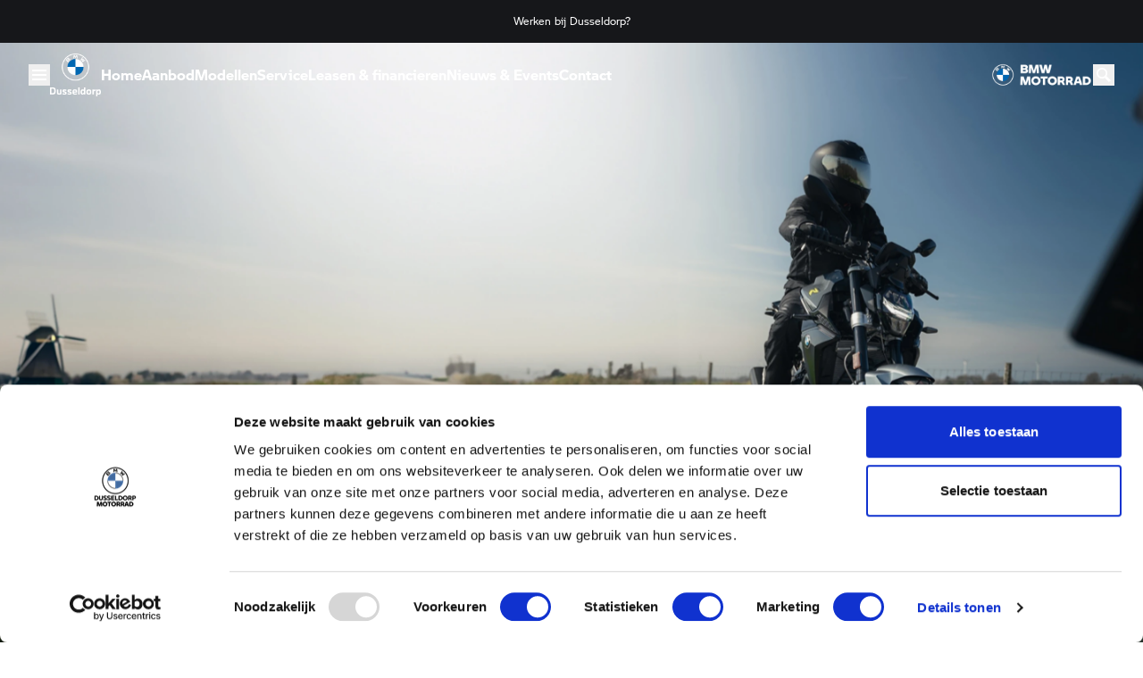

--- FILE ---
content_type: text/html; charset=utf-8
request_url: https://www.dusseldorpmotorrad.nl/services/bmw-motor-huren
body_size: 25767
content:
<!DOCTYPE html><html lang="en" class="__variable_b198fc __variable_1e5738"><head><meta charSet="utf-8"/><meta name="viewport" content="width=device-width, initial-scale=1"/><link rel="preload" href="/_next/static/media/0c6ea88bbd39b4e3-s.p.woff2" as="font" crossorigin="" type="font/woff2"/><link rel="preload" href="/_next/static/media/21e1a3e60768c3f2-s.p.ttf" as="font" crossorigin="" type="font/ttf"/><link rel="preload" href="/_next/static/media/292cc3d182fcfeb3-s.p.woff2" as="font" crossorigin="" type="font/woff2"/><link rel="preload" href="/_next/static/media/429a5b201c5891e1-s.p.woff2" as="font" crossorigin="" type="font/woff2"/><link rel="preload" href="/_next/static/media/73f12d236c5120d1-s.p.woff2" as="font" crossorigin="" type="font/woff2"/><link rel="preload" href="/_next/static/media/7912d30536ae2644-s.p.woff2" as="font" crossorigin="" type="font/woff2"/><link rel="preload" href="/_next/static/media/7a921c1ce6cfb5bb-s.p.woff2" as="font" crossorigin="" type="font/woff2"/><link rel="preload" href="/_next/static/media/81a88eddfa82de94-s.p.woff2" as="font" crossorigin="" type="font/woff2"/><link rel="preload" href="/_next/static/media/be7b71a8652b40fe-s.p.woff2" as="font" crossorigin="" type="font/woff2"/><link rel="preload" href="/_next/static/media/c0f62cfec7ced89a-s.p.woff2" as="font" crossorigin="" type="font/woff2"/><link rel="preload" href="/_next/static/media/d51b94a5ba72c250-s.p.woff2" as="font" crossorigin="" type="font/woff2"/><link rel="preload" as="image" href="https://images.ctfassets.net/hbvlqhiip2ie/3wNqJdmPYXCe0uf16QctzF/f936b8675c43e1c3b03ab729729a2278/bewerkt_2_11zon.jpg?fit=fill&amp;fm=webp&amp;w=2880&amp;h=1800"/><link rel="preload" as="image" href="https://images.ctfassets.net/hbvlqhiip2ie/45QlwLwyPBDnQvuOraPTH4/cae41a936c0d907e8cfa33e25b4d30a1/Rent_A_Ride_header.jpg?fit=fill&amp;fm=webp&amp;w=2880&amp;h=1800"/><link rel="stylesheet" href="/_next/static/css/dde79d87657bd97b.css" data-precedence="next"/><link rel="stylesheet" href="/_next/static/css/aca830c357f1b280.css" data-precedence="next"/><link rel="stylesheet" href="/_next/static/css/8010a004c07896a9.css" data-precedence="next"/><link rel="stylesheet" href="/_next/static/css/e1fcebc15c9d270d.css" data-precedence="next"/><link rel="preload" as="script" fetchPriority="low" href="/_next/static/chunks/webpack-c73ba1d736528d6c.js"/><script src="/_next/static/chunks/fd9d1056-cb15512f1132485e.js" async=""></script><script src="/_next/static/chunks/8069-cd19e3554112e925.js" async=""></script><script src="/_next/static/chunks/main-app-4d1564f0311960d9.js" async=""></script><script src="/_next/static/chunks/c15bf2b0-42c063b0536d7c37.js" async=""></script><script src="/_next/static/chunks/5660-473a5b6f7c979a8c.js" async=""></script><script src="/_next/static/chunks/5977-c0aaf387bee0053e.js" async=""></script><script src="/_next/static/chunks/8578-8a6b2c1fdc0a4d94.js" async=""></script><script src="/_next/static/chunks/9329-fcac7f4b93f6455d.js" async=""></script><script src="/_next/static/chunks/app/global-error-f495aa28604556d2.js" async=""></script><script src="/_next/static/chunks/451-ab8e263bb736f457.js" async=""></script><script src="/_next/static/chunks/707-7a24351d0c3ae7db.js" async=""></script><script src="/_next/static/chunks/app/page-bd8baedd22dbd721.js" async=""></script><script src="/_next/static/chunks/app/layout-36260f0aa1a7906a.js" async=""></script><script src="/_next/static/chunks/app/error-b1d59fb050d10bf8.js" async=""></script><link rel="preload" href="https://www.googletagmanager.com/gtm.js?id=GTM-MW6C4F3" as="script"/><link rel="icon" href="/Motorrad.ico" sizes="any"/><title>Dusseldorp Motorrad Rent A Ride  | Dusseldorp Motorrad</title><meta name="description" content="et Rent a Ride bij Dusseldorp Motorrad kan je een van de beschikbare modellen huren voor een dag, een weekend of een week tegen een mooie prijs."/><link rel="canonical" href="https://www.dusseldorpmotorrad.nl/services/bmw-motor-huren"/><meta name="next-size-adjust"/><script type="application/ld+json">{"@context":"https://schema.org","@type":"Organization","name":"Dusseldorp Motorrad","url":"https://dusseldorpmotorrad.nl/","logo":"","sameAs":["https://instagram.com/dusseldorpmotorrad/","https://facebook.com/Dusseldorpmotorrad","https://youtube.com/channel/UCTfWQriNIozeDVLHVF8tY7Q","https://www.linkedin.com/company/dusseldorp-automotive"]}</script><script type="application/ld+json">{"@context":"https://schema.org","@type":"WebPage","name":"Onze BMW Motoren | Bekijk aanbod | Dusseldorp Motorrad","description":"Ben je op zoek naar een nieuwe of gebruikte BMW motor? Bekijk dan ons uitgebreide aanbod! Wij hebben een ruime keuze aan motoren in alle prijsklassen.","url":"https://0.0.0.0:3000/services/bmw-motor-huren"}</script><script type="application/ld+json">{"@context":"https://schema.org","@type":"AggregateRating","ratingValue":"4.6","reviewCount":"76","bestRating":"5","worstRating":"1","itemReviewed":{"@type":"Organization","name":"Dusseldorp Motorrad"}}</script><script src="/_next/static/chunks/polyfills-c67a75d1b6f99dc8.js" noModule=""></script></head><body class="font-body text-body"><noscript><iframe src="https://www.googletagmanager.com/ns.html?id=GTM-MW6C4F3"
              height="0" width="0" style="display:none;visibility:hidden"></iframe></noscript><!--$?--><template id="B:0"></template><div class="left-0 top-[50%] z-50 h-full w-full -translate-y-2/4 bg-base-white opacity-50 absolute"><div class="loader absolute left-[50%] top-[50%]"></div></div><!--/$--><script src="/_next/static/chunks/webpack-c73ba1d736528d6c.js" async=""></script><div hidden id="S:0"><template id="P:1"></template><div class="flex flex-col antialiased"><a href="#mainContent" class="sr-only">Skip to content</a><main role="main" id="mainContent" class="flex-grow"><section class="hero relative overflow-hidden bg-base-black mb-0"><script type="application/ld+json">{"@context":"https://schema.org","@type":"ImageObject","url":"https://images.ctfassets.net/hbvlqhiip2ie/3wNqJdmPYXCe0uf16QctzF/f936b8675c43e1c3b03ab729729a2278/bewerkt_2_11zon.jpg?fit=fill&fm=webp&w=2880&h=1800","name":"Rent A Ride","description":"Rent A Ride","width":"2880","height":"1800"}</script><img id="3wNqJdmPYXCe0uf16QctzF" alt="Rent A Ride" loading="eager" width="2880" height="1800" decoding="async" data-nimg="1" class="hero-media h-[85vh] w-screen scale-125 object-cover opacity-0 lg:h-screen" style="color:transparent" src="https://images.ctfassets.net/hbvlqhiip2ie/3wNqJdmPYXCe0uf16QctzF/f936b8675c43e1c3b03ab729729a2278/bewerkt_2_11zon.jpg?fit=fill&amp;fm=webp&amp;w=2880&amp;h=1800"/><div class="absolute bottom-0 w-full"><div class="relative z-10 flex flex-col items-center px-2 py-5 md:p-10"><div class="flex flex-col items-center justify-end px-2 text-center mb-5 lg:px-4"><h1 class="font-heading mb-2 overflow-hidden text-3xl lg:text-5xl text-base-white" lang="nl"><span class="block"><span class="notranslate hero-title block translate-y-full">DUSSELDORP MOTORRAD RENT A RIDE</span></span></h1></div><div class="w-full overflow-hidden sm:w-auto"><div class="hero-bar flex w-full translate-y-[200%] flex-col gap-1 md:flex-row md:items-center md:justify-center md:gap-3"></div></div></div></div></section><nav aria-label="Breadcrumb" class="container-padding mb-6"><script type="application/ld+json">{"@context":"https://schema.org","@type":"BreadcrumbList","itemListElement":[{"@type":"ListItem","position":1,"name":"Home","item":"https://www.dusseldorpmotorrad.nl"},{"@type":"ListItem","position":2,"name":"Services","item":"https://www.dusseldorpmotorrad.nl/services"},{"@type":"ListItem","position":3,"name":"Bmw Motor Huren","item":"https://www.dusseldorpmotorrad.nl/services/bmw-motor-huren"}]}</script><ol class="hidden text-btn-sm uppercase md:block"><li class="inline-flex text-sm items-center"><a class="text-sm font-bold" href="/">Home</a><span class="h-3 w-3"><svg viewBox="0 0 24 24" fill="currentColor" class="stroke-primary-500 text-primary-500 h-3 w-3 min-h-3 min-w-3 h-3 w-3" xmlns="http://www.w3.org/2000/svg"><title>Slash</title><path stroke-width="2" d="M10 18L16 5"></path></svg></span></li><li class="inline-flex text-sm items-center"><a class="text-sm font-bold" href="/services">Services</a><span class="h-3 w-3"><svg viewBox="0 0 24 24" fill="currentColor" class="stroke-primary-500 text-primary-500 h-3 w-3 min-h-3 min-w-3 h-3 w-3" xmlns="http://www.w3.org/2000/svg"><title>Slash</title><path stroke-width="2" d="M10 18L16 5"></path></svg></span></li><li class="inline-flex text-sm items-center"><span aria-current="page">Bmw Motor Huren</span></li></ol></nav><section class="grid grid-cols-6 gap-x-2 lg:grid-cols-12 lg:gap-x-3 container-padding mb-20 lg:mb-26"><div class="col-span-full flex flex-col lg:col-start-3 lg:col-span-8"><h2 class="font-heading overflow-hidden text-3xl break-words mb-1.5 lg:mb-2" lang="nl"><span class="block">DUSSELDORP MOTORRAD RENT A RIDE</span></h2><div class="mb-3 lg:mb-5"><p class="paragraph-text" lang="nl">Heb je geen eigen motor, maar wil je wel graag lekker toeren of mee met een motorreis? Of twijfel je over een BMW Motorfiets en wil je deze daarom wat langer uitproberen? Wij bieden bij Dusseldorp Motorrad de perfecte oplossing. Namelijk: Rent a Ride. Met Rent a Ride bij Dusseldorp Motorrad kan je een van de beschikbare modellen huren voor een dag, een weekend of een week tegen een mooie prijs. </p><p class="paragraph-text" lang="nl">Besluit je na de huur van een BMW over te gaan tot de aankoop, dan doen wij er nog een schepje bovenop. Je krijgt dan namelijk het bedrag van de eerste verhuurdag cadeau. </p><p class="paragraph-text" lang="nl">Via de onderstaande Link kan jij je BMW naar keuze inplannen! </p></div><a target="_blank" class="cursor-pointer" href="https://www.fuelforlife.bmw-motorrad.com/nl/rental/dealer/dusseldorp-motorrad-alkmaar.html"><span class="group relative flex min-w-fit items-center justify-center overflow-hidden hover:before:translate-y-0 disabled:pointer-events-none px-3 py-1.5 lg:px-4 lg:py-2 before:absolute before:left-0 before:top-0 before:h-full before:w-full before:translate-y-full before:transition-transform before:duration-300 before:ease-in-out font-bold uppercase bg-transparent border-2 border-solid border-base-black text-base-black hover:bg-secondary-500 hover:border-secondary-500 hover:text-base-white"><span class="relative flex justify-center overflow-hidden group-hover:translate-y-0"><span class="ease block transition-transform duration-400 will-change-transform">Huur je droommotor</span></span></span></a></div></section><div class="col-span-full col-start-1 mb-10 items-center lg:mb-13"><section class="grid grid-cols-6 gap-x-2 lg:grid-cols-12 lg:gap-x-3 container-padding mb-10 lg:mb-13"><div class="col-span-full mb-3 lg:col-span-6 lg:mb-0"><script type="application/ld+json">{"@context":"https://schema.org","@type":"ImageObject","url":"https://images.ctfassets.net/hbvlqhiip2ie/45QlwLwyPBDnQvuOraPTH4/cae41a936c0d907e8cfa33e25b4d30a1/Rent_A_Ride_header.jpg?fit=fill&fm=webp&w=2880&h=1800","name":"Speciale Actie","description":"Speciale Actie","width":"2880","height":"1800"}</script><img id="45QlwLwyPBDnQvuOraPTH4" alt="Speciale Actie" loading="eager" width="2880" height="1800" decoding="async" data-nimg="1" class="w-full" style="color:transparent" src="https://images.ctfassets.net/hbvlqhiip2ie/45QlwLwyPBDnQvuOraPTH4/cae41a936c0d907e8cfa33e25b4d30a1/Rent_A_Ride_header.jpg?fit=fill&amp;fm=webp&amp;w=2880&amp;h=1800"/></div><div class="lg:col-start-7 col-span-full flex h-full flex-col justify-center lg:col-span-5 lg:ml-13"><h2 class="font-heading overflow-hidden text-4xl mb-2" lang="nl"><span class="block">SPECIAAL AANBOD</span></h2><div class="font-sans mb-5 font-light text-grey-600"><p class="paragraph-text" lang="nl">Altijd al willen weten hoe de BMW F 900 R rijdt? Of nieuwsgierig naar de BMW R 18? Goed nieuws! Deze 2 modellen hebben dit seizoen een speciaal Rent A Ride aanbod. Een F 900 R huur je voor slechts € 75,- per dag. En een R 18 huur je al voor slechts € 99.- per dag. </p></div></div></section></div></main></div><template id="P:2"></template></div><link rel="preload" as="image" href="/dusseldorp-motorrad.webp"/><link rel="preload" as="image" href="/dusseldorp-motorrad-dark.webp"/><link rel="preload" as="image" href="/dusseldorp-motorrad-extra.webp"/><link rel="preload" as="image" href="/dusseldorp-motorrad-extra-dark.webp"/><div hidden id="S:1"><div class="relative w-full"><div class="header-placeholder invisible absolute top-0 w-full"></div><div class="fixed top-0 z-30 max-h-dynamic-screen w-full translate-y-0 border-b transition-all duration-500 ease-in-out border-b-transparent"><div id="box" class="m-6"><figure class="flex h-6 items-center justify-center px-3 md:px-4 lg:px-6 absolute top-0 left-0 w-full font-normal text-sm bg-primary-500 text-base-white animate-usp-banner-2"><a target="_blank" class="flex h-full w-full items-center justify-center cursor-pointer" href="https://www.werkenbijdusseldorp.com/"><span class="truncate">Werken bij Dusseldorp?</span></a></figure></div><div class="group relative flex h-9 items-center transition-all duration-500 ease-in-out justify-between px-3 lg:px-4 text-base-white delay-500"><nav class="z-10 flex items-center gap-4"><button class="disabled:pointer-events-none"><svg viewBox="0 0 24 24" fill="currentColor" class="min-h-3 min-w-3 h-3 w-3" xmlns="http://www.w3.org/2000/svg"><title>Menu</title><path d="M20 16.0034H4V18.0023H20V16.0034ZM20 11.0062H4V13.0051H20V11.0062ZM20 6.00909H4V8.00795H20V6V6.00909Z"></path></svg></button><div class="absolute left-0 top-0 -z-10 flex h-9 w-full items-center justify-center md:relative md:w-max"><a target="_self" class="relative cursor-pointer" href="/"><script type="application/ld+json">{"@context":"https://schema.org","@type":"ImageObject","url":"/dusseldorp-motorrad.webp","name":"Dusseldorp Motorrad Logo","description":"Dusseldorp Motorrad Logo","width":"57","height":"48"}</script><img alt="Dusseldorp Motorrad Logo" loading="eager" width="57" height="48" decoding="async" data-nimg="1" class="max-h-6 w-auto" style="color:transparent" src="/dusseldorp-motorrad.webp"/><script type="application/ld+json">{"@context":"https://schema.org","@type":"ImageObject","url":"/dusseldorp-motorrad-dark.webp","name":"Dusseldorp Motorrad Logo","description":"Dusseldorp Motorrad Logo","width":"57","height":"48"}</script><img alt="Dusseldorp Motorrad Logo" loading="eager" width="57" height="48" decoding="async" data-nimg="1" class="absolute inset-0 max-h-6 w-auto transition-opacity duration-500 ease-in-out opacity-0 delay-500" style="color:transparent" src="/dusseldorp-motorrad-dark.webp"/></a></div><a target="_self" class="hidden font-bold md:block cursor-pointer" href="/">Home</a><a target="_self" class="hidden font-bold md:block cursor-pointer" href="/aanbod">Aanbod</a><a target="_self" class="hidden font-bold md:block cursor-pointer" href="/modellen">Modellen</a><a target="_self" class="hidden font-bold md:block cursor-pointer" href="/services">Service</a><a target="_self" class="hidden font-bold md:block cursor-pointer" href="/leasen-financieren">Leasen &amp; financieren</a><a target="_self" class="hidden font-bold md:block cursor-pointer" href="/media">Nieuws &amp; Events</a><a target="_self" class="hidden font-bold md:block cursor-pointer" href="/contact">Contact</a></nav><ul class="z-10 flex items-center gap-4"><li class="relative flex items-center"><script type="application/ld+json">{"@context":"https://schema.org","@type":"ImageObject","url":"/dusseldorp-motorrad-extra.webp","name":"Dusseldorp Motorrad Extra Logo","description":"Dusseldorp Motorrad Extra Logo","width":"57","height":"48"}</script><img alt="Dusseldorp Motorrad Extra Logo" loading="eager" width="57" height="48" decoding="async" data-nimg="1" class="max-h-6 w-auto" style="color:transparent" src="/dusseldorp-motorrad-extra.webp"/><script type="application/ld+json">{"@context":"https://schema.org","@type":"ImageObject","url":"/dusseldorp-motorrad-extra-dark.webp","name":"Dusseldorp Motorrad Extra Logo","description":"Dusseldorp Motorrad Extra Logo","width":"57","height":"48"}</script><img alt="Dusseldorp Motorrad Extra Logo" loading="eager" width="57" height="48" decoding="async" data-nimg="1" class="absolute inset-0 max-h-6 w-auto transition-opacity duration-500 ease-in-out opacity-0 delay-500" style="color:transparent" src="/dusseldorp-motorrad-extra-dark.webp"/></li><li class="flex"><button class="disabled:pointer-events-none"><svg viewBox="0 0 24 24" fill="currentColor" class="min-h-3 min-w-3 h-3 w-3" xmlns="http://www.w3.org/2000/svg"><title>Search</title><path d="M19.9915 18.0085L15.2248 13.2393C15.7971 12.3162 16.1303 11.2308 16.1303 10.0684C16.1303 6.7265 13.4138 4 10.0651 4C6.7165 4 4 6.71795 4 10.0684C4 13.4188 6.7165 16.1368 10.0651 16.1368C11.2269 16.1368 12.3118 15.8034 13.2344 15.2308L18.0011 20L20 18.0085H19.9915ZM5.78537 10.0684C5.78537 7.7094 7.70743 5.78632 10.0651 5.78632C12.4229 5.78632 14.3449 7.7094 14.3449 10.0684C14.3449 12.4274 12.4229 14.3504 10.0651 14.3504C7.70743 14.3504 5.78537 12.4274 5.78537 10.0684Z"></path></svg></button></li></ul></div></div></div></div><script>$RS=function(a,b){a=document.getElementById(a);b=document.getElementById(b);for(a.parentNode.removeChild(a);a.firstChild;)b.parentNode.insertBefore(a.firstChild,b);b.parentNode.removeChild(b)};$RS("S:1","P:1")</script><div hidden id="S:2"><footer><section class="grid grid-cols-6 gap-x-2 lg:grid-cols-12 lg:gap-x-3 container-padding gap-y-4 border-y border-y-grey-200 py-5 lg:py-6"><a target="_self" class="group col-span-full flex md:col-span-2 lg:col-span-4 cursor-pointer" href="/aanbod"><div class="mr-2 rounded-full bg-grey-200 p-2.5 transition-colors duration-300 ease-in-out group-hover:bg-grey-300"><svg viewBox="0 0 24 24" fill="currentColor" class="fill-primary-500 min-h-3 min-w-3 h-3 w-3" xmlns="http://www.w3.org/2000/svg"><title>ExteriorBack</title><path d="M17.8077 11.3333H20L18.5491 9.95151L19.5615 9.64444C19.9362 9.53131 20 9.3697 20 9.10303C20 8.83636 19.8246 8.66667 19.4738 8.66667H18.2461C17.1061 6.88889 16.4923 6 14.6507 6H9.56452C7.72297 6 7.10912 6.88889 5.96911 8.66667H4.74141C4.39063 8.66667 4.21525 8.81212 4.21525 9.07879C4.21525 9.34545 4.27902 9.52323 4.65371 9.64444L5.66617 9.97576L4.21525 11.3333H6.40757C7.3722 11.3333 8.16144 11.7778 8.16144 13.1111H4V16.9172C4 17.4101 4.60588 18 5.09218 18H6.40757C6.89387 18 7.06926 17.4101 7.06926 16.9172V16.6667H16.7235V16.9172C16.7235 17.4101 17.3293 18 17.8156 18H19.131C19.6173 18 19.7927 17.4101 19.7927 16.9172V13.1111H16.0618C16.0618 11.7778 16.851 11.3333 17.8156 11.3333M6.84604 9.55556C7.34828 7.77778 7.93024 6.88889 9.30145 6.88889H14.9218C16.293 6.88889 16.8749 7.77778 17.3772 9.55556H6.84604Z"></path></svg></div><div class="flex flex-col self-center"><h5 class="font-heading overflow-hidden text-xl" lang="nl"><span class="block">Aanbod</span></h5><span class="font-bold">Ons aanbod</span></div></a><a target="_blank" class="group col-span-full flex md:col-span-2 lg:col-span-4 cursor-pointer" href="https://www.dusseldorpmotorrad.nl/vestigingen"><div class="mr-2 rounded-full bg-grey-200 p-2.5 transition-colors duration-300 ease-in-out group-hover:bg-grey-300"><svg viewBox="0 0 24 24" fill="currentColor" class="fill-primary-500 min-h-3 min-w-3 h-3 w-3" xmlns="http://www.w3.org/2000/svg"><title>Dealer</title><path fill-rule="evenodd" clip-rule="evenodd" d="M14 9H10V10V12V15H11V12H13V15H14V12V10V9ZM8 9V10H6H4V12V15V17H6H8H10H14H16H18H20V15V12V10H18H16V9V7H14H10H8V9ZM6 12H8V15H6V12ZM16 15V12H18V15H16Z"></path></svg></div><div class="flex flex-col self-center"><h5 class="font-heading overflow-hidden text-xl" lang="nl"><span class="block">Vestiging</span></h5><span class="font-bold">Bekijk al onze vestigingen</span></div></a><a target="_self" class="group col-span-full flex md:col-span-2 lg:col-span-4 cursor-pointer" href="/contact"><div class="mr-2 rounded-full bg-grey-200 p-2.5 transition-colors duration-300 ease-in-out group-hover:bg-grey-300"><svg viewBox="0 0 24 24" fill="currentColor" class="fill-primary-500 min-h-3 min-w-3 h-3 w-3" xmlns="http://www.w3.org/2000/svg"><title>Phone</title><path d="M13.0692 15.7053L15.065 14.6559C15.1908 14.5832 15.3166 14.559 15.4508 14.559C15.7359 14.559 15.9874 14.6963 16.1132 14.9062L17.8994 17.7639C17.9748 17.885 18 17.998 18 18.111C18 18.3451 17.8742 18.5792 17.6142 18.7164L15.1908 20C11.5178 18.1756 10.0587 16.5126 8.37318 13.8648C6.7128 11.217 6 9.20686 6 5.3885L8.42349 4.09687C8.54928 4.02422 8.67503 4 8.8092 4C9.08593 4 9.34592 4.14531 9.47171 4.34712L11.2579 7.18063C11.3334 7.30172 11.3585 7.41473 11.3585 7.56004C11.3585 7.79415 11.2327 8.02825 10.9727 8.14127L8.97693 9.19879L13.0608 15.6811L13.0692 15.7053Z"></path></svg></div><div class="flex flex-col self-center"><h5 class="font-heading overflow-hidden text-xl" lang="nl"><span class="block">Hulp nodig?</span></h5><span class="font-bold">Neem contact op</span></div></a></section><section class="grid grid-cols-6 gap-x-2 lg:grid-cols-12 lg:gap-x-3 container-padding gap-y-5 bg-grey-200 py-5 lg:gap-y-6 lg:py-6"><div class="col-span-full flex flex-col gap-2 lg:flex-row lg:items-center lg:justify-between"><div><h4 class="font-heading overflow-hidden text-2xl mb-2" lang="nl"><span class="block">Blijf op de hoogte</span></h4><p class="paragraph-text text-grey-600" lang="nl">Ontvang als eerste het laatste nieuws, updates, acties en events.</p></div><form class="flex flex-1 flex-col justify-end gap-2 lg:flex-row lg:gap-x-2"><input id="email" class="w-full py-2 text-body border border-grey-400 transition-color duration-200 ease-in-out hover:border-grey-800 focus:border-grey-800 focus:ring-grey-800 placeholder-shown:ring-grey-400 placeholder-shown:border-grey-400 placeholder:text-body px-2 hover:border-grey-800 focus:border-grey-800 focus:ring-grey-800 placeholder-shown:ring-grey-400 placeholder-shown:border-grey-400 w-full lg:max-w-41" type="email" placeholder="Je e-mailadres" autoComplete="off" value=""/><button type="submit" class="disabled:pointer-events-none w-full transition-colors duration-100 ease-in-out lg:w-fit"><span class="group relative flex min-w-fit items-center justify-center overflow-hidden hover:before:translate-y-0 disabled:pointer-events-none px-3 py-1.5 lg:px-4 lg:py-2 before:absolute before:left-0 before:top-0 before:h-full before:w-full before:translate-y-full before:transition-transform before:duration-300 before:ease-in-out font-bold uppercase bg-base-black text-base-white border-2 border-solid border-base-black hover:bg-secondary-500 hover:border-secondary-500 hover:text-base-white"><span class="relative flex justify-center overflow-hidden group-hover:translate-y-0"><span class="ease block transition-transform duration-400 will-change-transform">Inschrijven</span></span></span></button></form></div><section class="grid grid-cols-6 gap-x-2 lg:grid-cols-12 lg:gap-x-3 col-span-full"><div class="col-span-full flex flex-col gap-y-2 hyphens-auto font-bold text-grey-800 lg:col-span-2" lang="nl"><a target="_self" class="transition-colors duration-200 cursor-pointer" href="/aanbod"><span class="group flex font-bold">Aanbod</span></a><a target="_self" class="font-normal text-grey-600 transition-colors duration-200 hover:text-grey-800 cursor-pointer" href="/aanbod/nieuw"><span class="group flex">Nieuw</span></a><a target="_self" class="font-normal text-grey-600 transition-colors duration-200 hover:text-grey-800 cursor-pointer" href="/aanbod/occasion"><span class="group flex">Occasion</span></a></div><div class="col-span-full flex flex-col gap-y-2 hyphens-auto font-bold text-grey-800 lg:col-span-2" lang="nl"><a target="_self" class="transition-colors duration-200 cursor-pointer" href="/services"><span class="group flex font-bold">Service</span></a><a target="_self" class="font-normal text-grey-600 transition-colors duration-200 hover:text-grey-800 cursor-pointer" href="/services/werkplaatsafspraak"><span class="group flex">Werkplaatsafspraak</span></a><a target="_self" class="font-normal text-grey-600 transition-colors duration-200 hover:text-grey-800 cursor-pointer" href="/services//motorrad-onderhoud"><span class="group flex">Onderhoud &amp; Reparatie</span></a><a target="_self" class="font-normal text-grey-600 transition-colors duration-200 hover:text-grey-800 cursor-pointer" href="/services/motorrad-service-inclusive"><span class="group flex">Service inclusive</span></a><a target="_self" class="font-normal text-grey-600 transition-colors duration-200 hover:text-grey-800 cursor-pointer" href="/services/bmw-motor-huren"><span class="group flex">Rent a Ride</span></a><a target="_self" class="font-normal text-grey-600 transition-colors duration-200 hover:text-grey-800 cursor-pointer" href="/services/aanhanger-verhuur"><span class="group flex">Aanhanger verhuur</span></a></div><div class="col-span-full flex flex-col gap-y-2 hyphens-auto font-bold text-grey-800 lg:col-span-2" lang="nl"><a target="_self" class="transition-colors duration-200 cursor-pointer" href="/modellen"><span class="group flex font-bold">Modellen</span></a><a target="_self" class="font-normal text-grey-600 transition-colors duration-200 hover:text-grey-800 cursor-pointer" href="/modellen/adventure"><span class="group flex">Adventure</span></a><a target="_self" class="font-normal text-grey-600 transition-colors duration-200 hover:text-grey-800 cursor-pointer" href="/modellen/heritage"><span class="group flex">Heritage</span></a><a target="_self" class="font-normal text-grey-600 transition-colors duration-200 hover:text-grey-800 cursor-pointer" href="/modellen/roadster"><span class="group flex">Roadster</span></a><a target="_self" class="font-normal text-grey-600 transition-colors duration-200 hover:text-grey-800 cursor-pointer" href="/modellen/urban-mobility"><span class="group flex">M</span></a><a target="_self" class="font-normal text-grey-600 transition-colors duration-200 hover:text-grey-800 cursor-pointer" href="/modellen/sport"><span class="group flex">Sport</span></a><a target="_self" class="font-normal text-grey-600 transition-colors duration-200 hover:text-grey-800 cursor-pointer" href="/modellen/tour"><span class="group flex">Tour</span></a><a target="_self" class="font-normal text-grey-600 transition-colors duration-200 hover:text-grey-800 cursor-pointer" href="/modellen/urban-mobility"><span class="group flex">Urban Mobility</span></a></div><div class="col-span-full flex flex-col gap-y-2 hyphens-auto font-bold text-grey-800 lg:col-span-2" lang="nl"><a target="_self" class="transition-colors duration-200 cursor-pointer" href="/vestigingen"><span class="group flex font-bold">Vestigingen</span></a><a target="_blank" class="font-normal text-grey-600 transition-colors duration-200 hover:text-grey-800 cursor-pointer" href="https://www.dusseldorpmotorrad.nl/vestigingen/dusseldorp-motorrad-alkmaar"><span class="group flex">Alkmaar</span></a><a target="_blank" class="font-normal text-grey-600 transition-colors duration-200 hover:text-grey-800 cursor-pointer" href="https://www.dusseldorpmotorrad.nl/vestigingen/dusseldorp-motorrad-barendrecht"><span class="group flex">Barendrecht</span></a><a target="_blank" class="font-normal text-grey-600 transition-colors duration-200 hover:text-grey-800 cursor-pointer" href="https://www.dusseldorpmotorrad.nl/vestigingen/dusseldorp-motorrad-den-haag"><span class="group flex">Den Haag</span></a><a target="_self" class="font-normal text-grey-600 transition-colors duration-200 hover:text-grey-800 cursor-pointer" href="/contact"><span class="group flex">Contact</span></a><a target="_blank" class="font-normal text-grey-600 transition-colors duration-200 hover:text-grey-800 cursor-pointer" href="https://www.werkenbijdusseldorp.com/alle-vacatures/"><span class="group flex">Vacatures</span></a></div></section></section><section class="grid grid-cols-6 gap-x-2 lg:grid-cols-12 lg:gap-x-3 container-padding py-5 lg:py-3.5"><div class="col-span-full flex flex-col items-start justify-between lg:flex-row lg:items-center"><div class="flex flex-wrap items-center gap-2 pb-5 lg:flex-nowrap lg:pb-0"><a target="_blank" class="rounded-full border border-grey-300 p-1 text-primary-500 transition-colors duration-200 ease-in-out hover:bg-grey-300 cursor-pointer" href="https://instagram.com/dusseldorpmotorrad/"><svg viewBox="0 0 24 24" fill="currentColor" class="min-h-3 min-w-3 h-3 w-3" xmlns="http://www.w3.org/2000/svg"><title>Instagram</title><path fill-rule="evenodd" clip-rule="evenodd" d="M8 4h8c2 0 4 2 4 4v8c0 2-2 4-4 4H8c-2 0-4-2-4-4V8c0-2 2-4 4-4zm8 3a1 1 0 011 1 1 1 0 01-1 1 1 1 0 01-1-1 1 1 0 011-1zm-4 1c2 0 4 2 4 4s-2 4-4 4-4-2-4-4 2-4 4-4zm0 1a3 3 0 010 6 3 3 0 010-6zM8 5h8a3 3 0 013 3v8a3 3 0 01-3 3H8a3 3 0 01-3-3V8a3 3 0 013-3z"></path></svg></a><a target="_blank" class="rounded-full border border-grey-300 p-1 text-primary-500 transition-colors duration-200 ease-in-out hover:bg-grey-300 cursor-pointer" href="https://facebook.com/Dusseldorpmotorrad"><svg viewBox="0 0 24 24" fill="currentColor" class="min-h-3 min-w-3 h-3 w-3" xmlns="http://www.w3.org/2000/svg"><title>Facebook</title><path fill-rule="evenodd" clip-rule="evenodd" d="M9.74086 20H12.9988V12.8488H15.4064L15.8879 9.96026H12.9988V7.77665C12.9988 6.9681 13.8139 6.50874 14.5929 6.50874H16V4.11339L13.4813 4.00777C11.0741 3.86678 9.74033 5.66329 9.74033 7.81203V9.96077H7V12.8488H9.74086V20Z"></path></svg></a><a target="_blank" class="rounded-full border border-grey-300 p-1 text-primary-500 transition-colors duration-200 ease-in-out hover:bg-grey-300 cursor-pointer" href="https://youtube.com/channel/UCTfWQriNIozeDVLHVF8tY7Q"><svg viewBox="0 0 24 24" fill="currentColor" class="min-h-3 min-w-3 h-3 w-3" xmlns="http://www.w3.org/2000/svg"><title>YouTube</title><path d="M7 7a67 67 0 0110 0c2 0 3 1 3 2a22 22 0 010 7c0 1-1 2-3 2a53 53 0 01-10 0c-2 0-3-1-3-2v-3-4c0-1 1-2 3-2z"></path><path d="M10 10l5 3-5 2v-5z" fill="#fff"></path></svg></a><a target="_blank" class="rounded-full border border-grey-300 p-1 text-primary-500 transition-colors duration-200 ease-in-out hover:bg-grey-300 cursor-pointer" href="https://www.linkedin.com/company/dusseldorp-automotive"><svg viewBox="0 0 24 24" fill="currentColor" class="min-h-3 min-w-3 h-3 w-3" xmlns="http://www.w3.org/2000/svg"><title>LinkedIn</title><path fill-rule="evenodd" clip-rule="evenodd" d="M5.11366 9.38494H8.28995V19.9975H5.11366V9.38494ZM6.68205 4C6.93439 4 7.18426 4.04946 7.4174 4.14555C7.65054 4.24165 7.86237 4.38249 8.04081 4.56005C8.21924 4.73761 8.36079 4.9484 8.45736 5.18039C8.55392 5.41238 8.60363 5.66103 8.60363 5.91213C8.60363 6.16324 8.55392 6.41189 8.45736 6.64388C8.36079 6.87587 8.21924 7.08666 8.04081 7.26422C7.86237 7.44178 7.65054 7.58262 7.4174 7.67872C7.18426 7.77481 6.93439 7.82427 6.68205 7.82427C5.62307 7.82427 4.79999 6.9659 4.79999 5.91213C4.79999 4.85837 5.6237 4 6.68205 4ZM10.1726 9.38494H13.3094V10.8682C13.6419 10.3751 14.0914 9.97106 14.6181 9.69199C15.1449 9.41291 15.7327 9.26735 16.3295 9.2682H17.1921C18.1477 9.27231 19.063 9.65188 19.7387 10.3243C20.4144 10.9967 20.7959 11.9075 20.8 12.8584V20H17.6632V19.0243V14.2636C17.6237 13.0538 16.8006 12.1167 15.5848 12.1167C14.369 12.1167 13.3489 13.0531 13.31 14.2636V20H10.1733L10.1726 9.38494Z"></path></svg></a></div><div class="mb-5 w-full lg:mb-0 lg:flex lg:w-auto lg:flex-row lg:items-center lg:gap-x-3"><div class="mb-5 grid grid-cols-6 gap-x-2 gap-y-1 lg:mb-0 lg:flex lg:items-center lg:gap-x-3"><a target="_self" class="col-span-3 text-sm font-light text-grey-600 transition-colors duration-200 ease-in-out hover:text-grey-800 cursor-pointer" href="/algemene-voorwaarden"><span class="group flex font-bold">Algemene voorwaarden</span></a><a target="_self" class="col-span-3 text-sm font-light text-grey-600 transition-colors duration-200 ease-in-out hover:text-grey-800 cursor-pointer" href="/motorrad-cookies"><span class="group flex font-bold">Cookies</span></a><a target="_self" class="col-span-3 text-sm font-light text-grey-600 transition-colors duration-200 ease-in-out hover:text-grey-800 cursor-pointer" href="/disclaimer"><span class="group flex font-bold">Disclaimer</span></a><a target="_self" class="col-span-3 text-sm font-light text-grey-600 transition-colors duration-200 ease-in-out hover:text-grey-800 cursor-pointer" href="/privacyverklaring"><span class="group flex font-bold">Privacyverklaring</span></a><a target="_self" class="col-span-3 text-sm font-light text-grey-600 transition-colors duration-200 ease-in-out hover:text-grey-800 cursor-pointer" href="/privacy-notice"><span class="group flex font-bold">Privacy Notice</span></a></div><span class="col-span-full text-sm text-grey-600">Dusseldorp © <!-- -->2026</span></div></div></section></footer></div><script>$RS("S:2","P:2")</script><script>$RC=function(b,c,e){c=document.getElementById(c);c.parentNode.removeChild(c);var a=document.getElementById(b);if(a){b=a.previousSibling;if(e)b.data="$!",a.setAttribute("data-dgst",e);else{e=b.parentNode;a=b.nextSibling;var f=0;do{if(a&&8===a.nodeType){var d=a.data;if("/$"===d)if(0===f)break;else f--;else"$"!==d&&"$?"!==d&&"$!"!==d||f++}d=a.nextSibling;e.removeChild(a);a=d}while(a);for(;c.firstChild;)e.insertBefore(c.firstChild,a);b.data="$"}b._reactRetry&&b._reactRetry()}};$RC("B:0","S:0")</script><script>(self.__next_f=self.__next_f||[]).push([0]);self.__next_f.push([2,null])</script><script>self.__next_f.push([1,"1:HL[\"/_next/static/media/0c6ea88bbd39b4e3-s.p.woff2\",\"font\",{\"crossOrigin\":\"\",\"type\":\"font/woff2\"}]\n2:HL[\"/_next/static/media/21e1a3e60768c3f2-s.p.ttf\",\"font\",{\"crossOrigin\":\"\",\"type\":\"font/ttf\"}]\n3:HL[\"/_next/static/media/292cc3d182fcfeb3-s.p.woff2\",\"font\",{\"crossOrigin\":\"\",\"type\":\"font/woff2\"}]\n4:HL[\"/_next/static/media/429a5b201c5891e1-s.p.woff2\",\"font\",{\"crossOrigin\":\"\",\"type\":\"font/woff2\"}]\n5:HL[\"/_next/static/media/73f12d236c5120d1-s.p.woff2\",\"font\",{\"crossOrigin\":\"\",\"type\":\"font/woff2\"}]\n6:HL[\"/_next/static/media/7912d30536ae2644-s.p.woff2\",\"font\",{\"crossOrigin\":\"\",\"type\":\"font/woff2\"}]\n7:HL[\"/_next/static/media/7a921c1ce6cfb5bb-s.p.woff2\",\"font\",{\"crossOrigin\":\"\",\"type\":\"font/woff2\"}]\n8:HL[\"/_next/static/media/81a88eddfa82de94-s.p.woff2\",\"font\",{\"crossOrigin\":\"\",\"type\":\"font/woff2\"}]\n9:HL[\"/_next/static/media/be7b71a8652b40fe-s.p.woff2\",\"font\",{\"crossOrigin\":\"\",\"type\":\"font/woff2\"}]\na:HL[\"/_next/static/media/c0f62cfec7ced89a-s.p.woff2\",\"font\",{\"crossOrigin\":\"\",\"type\":\"font/woff2\"}]\nb:HL[\"/_next/static/media/d51b94a5ba72c250-s.p.woff2\",\"font\",{\"crossOrigin\":\"\",\"type\":\"font/woff2\"}]\nc:HL[\"/_next/static/css/dde79d87657bd97b.css\",\"style\"]\nd:HL[\"/_next/static/css/aca830c357f1b280.css\",\"style\"]\ne:HL[\"/_next/static/css/8010a004c07896a9.css\",\"style\"]\n0:\"$Lf\"\n"])</script><script>self.__next_f.push([1,"10:HL[\"/_next/static/css/e1fcebc15c9d270d.css\",\"style\"]\n"])</script><script>self.__next_f.push([1,"11:I[47690,[],\"\"]\n14:I[5613,[],\"\"]\n16:I[31778,[],\"\"]\n19:I[75383,[\"922\",\"static/chunks/c15bf2b0-42c063b0536d7c37.js\",\"5660\",\"static/chunks/5660-473a5b6f7c979a8c.js\",\"5977\",\"static/chunks/5977-c0aaf387bee0053e.js\",\"8578\",\"static/chunks/8578-8a6b2c1fdc0a4d94.js\",\"9329\",\"static/chunks/9329-fcac7f4b93f6455d.js\",\"6470\",\"static/chunks/app/global-error-f495aa28604556d2.js\"],\"\"]\n15:[\"slug\",\"services/bmw-motor-huren\",\"c\"]\n1a:[]\nf:[[[\"$\",\"link\",\"0\",{\"rel\":\"stylesheet\",\"href\":\"/_next/static/css/dde79d87657bd97b.css\",\"precedence\":\"next\",\"crossOrigin\":\"$undefined\"}],[\"$\",\"link\",\"1\",{\"rel\":\"stylesheet\",\"href\":\"/_next/static/css/aca830c357f1b280.css\",\"precedence\":\"next\",\"crossOrigin\":\"$undefined\"}],[\"$\",\"link\",\"2\",{\"rel\":\"stylesheet\",\"href\":\"/_next/static/css/8010a004c07896a9.css\",\"precedence\":\"next\",\"crossOrigin\":\"$undefined\"}]],[\"$\",\"$L11\",null,{\"buildId\":\"g6S-GHjTqb2Jk9mywIwpF\",\"assetPrefix\":\"\",\"initialCanonicalUrl\":\"/services/bmw-motor-huren\",\"initialTree\":[\"\",{\"children\":[\"(routes)\",{\"children\":[[\"slug\",\"services/bmw-motor-huren\",\"c\"],{\"children\":[\"__PAGE__\",{}]}]}]},\"$undefined\",\"$undefined\",true],\"initialSeedData\":[\"\",{\"children\":[\"(routes)\",{\"children\":[[\"slug\",\"services/bmw-motor-huren\",\"c\"],{\"children\":[\"__PAGE__\",{},[\"$L12\",\"$L13\",null]]},[\"$\",\"$L14\",null,{\"parallelRouterKey\":\"children\",\"segmentPath\":[\"children\",\"(routes)\",\"children\",\"$15\",\"children\"],\"loading\":\"$undefined\",\"loadingStyles\":\"$undefined\",\"loadingScripts\":\"$undefined\",\"hasLoading\":false,\"error\":\"$undefined\",\"errorStyles\":\"$undefined\",\"errorScripts\":\"$undefined\",\"template\":[\"$\",\"$L16\",null,{}],\"templateStyles\":\"$undefined\",\"templateScripts\":\"$undefined\",\"notFound\":\"$undefined\",\"notFoundStyles\":\"$undefined\",\"styles\":[[\"$\",\"link\",\"0\",{\"rel\":\"stylesheet\",\"href\":\"/_next/static/css/e1fcebc15c9d270d.css\",\"precedence\":\"next\",\"crossOrigin\":\"$undefined\"}]]}]]},[\"$\",\"$L14\",null,{\"parallelRouterKey\":\"children\",\"segmentPath\":[\"children\",\"(routes)\",\"children\"],\"loading\":\"$undefined\",\"loadingStyles\":\"$undefined\",\"loadingScripts\":\"$undefined\",\"hasLoading\":false,\"error\":"])</script><script>self.__next_f.push([1,"\"$undefined\",\"errorStyles\":\"$undefined\",\"errorScripts\":\"$undefined\",\"template\":[\"$\",\"$L16\",null,{}],\"templateStyles\":\"$undefined\",\"templateScripts\":\"$undefined\",\"notFound\":\"$undefined\",\"notFoundStyles\":\"$undefined\",\"styles\":null}]]},[null,\"$L17\",null]],\"initialHead\":[false,\"$L18\"],\"globalErrorComponent\":\"$19\",\"missingSlots\":\"$W1a\"}]]\n"])</script><script>self.__next_f.push([1,"1b:\"$Sreact.suspense\"\n1d:I[18511,[\"922\",\"static/chunks/c15bf2b0-42c063b0536d7c37.js\",\"5660\",\"static/chunks/5660-473a5b6f7c979a8c.js\",\"5977\",\"static/chunks/5977-c0aaf387bee0053e.js\",\"8578\",\"static/chunks/8578-8a6b2c1fdc0a4d94.js\",\"451\",\"static/chunks/451-ab8e263bb736f457.js\",\"9329\",\"static/chunks/9329-fcac7f4b93f6455d.js\",\"707\",\"static/chunks/707-7a24351d0c3ae7db.js\",\"1931\",\"static/chunks/app/page-bd8baedd22dbd721.js\"],\"DataLayer\"]\n1e:I[36150,[\"922\",\"static/chunks/c15bf2b0-42c063b0536d7c37.js\",\"5660\",\"static/chunks/5660-473a5b6f7c979a8c.js\",\"5977\",\"static/chunks/5977-c0aaf387bee0053e.js\",\"8578\",\"static/chunks/8578-8a6b2c1fdc0a4d94.js\",\"451\",\"static/chunks/451-ab8e263bb736f457.js\",\"9329\",\"static/chunks/9329-fcac7f4b93f6455d.js\",\"707\",\"static/chunks/707-7a24351d0c3ae7db.js\",\"1931\",\"static/chunks/app/page-bd8baedd22dbd721.js\"],\"Hero\"]\n1f:I[87767,[\"922\",\"static/chunks/c15bf2b0-42c063b0536d7c37.js\",\"5660\",\"static/chunks/5660-473a5b6f7c979a8c.js\",\"5977\",\"static/chunks/5977-c0aaf387bee0053e.js\",\"8578\",\"static/chunks/8578-8a6b2c1fdc0a4d94.js\",\"451\",\"static/chunks/451-ab8e263bb736f457.js\",\"9329\",\"static/chunks/9329-fcac7f4b93f6455d.js\",\"707\",\"static/chunks/707-7a24351d0c3ae7db.js\",\"1931\",\"static/chunks/app/page-bd8baedd22dbd721.js\"],\"Breadcrumbs\"]\n20:I[2685,[\"922\",\"static/chunks/c15bf2b0-42c063b0536d7c37.js\",\"5660\",\"static/chunks/5660-473a5b6f7c979a8c.js\",\"5977\",\"static/chunks/5977-c0aaf387bee0053e.js\",\"8578\",\"static/chunks/8578-8a6b2c1fdc0a4d94.js\",\"451\",\"static/chunks/451-ab8e263bb736f457.js\",\"9329\",\"static/chunks/9329-fcac7f4b93f6455d.js\",\"707\",\"static/chunks/707-7a24351d0c3ae7db.js\",\"1931\",\"static/chunks/app/page-bd8baedd22dbd721.js\"],\"Heading\"]\n21:I[44225,[\"922\",\"static/chunks/c15bf2b0-42c063b0536d7c37.js\",\"5660\",\"static/chunks/5660-473a5b6f7c979a8c.js\",\"5977\",\"static/chunks/5977-c0aaf387bee0053e.js\",\"8578\",\"static/chunks/8578-8a6b2c1fdc0a4d94.js\",\"451\",\"static/chunks/451-ab8e263bb736f457.js\",\"9329\",\"static/chunks/9329-fcac7f4b93f6455d.js\",\"707\",\"static/chunks/707-7a24351d0c3ae7db.js\",\"1931\",\"static/chunks/app/page-bd"])</script><script>self.__next_f.push([1,"8baedd22dbd721.js\"],\"Description\"]\n22:I[25250,[\"922\",\"static/chunks/c15bf2b0-42c063b0536d7c37.js\",\"5660\",\"static/chunks/5660-473a5b6f7c979a8c.js\",\"5977\",\"static/chunks/5977-c0aaf387bee0053e.js\",\"8578\",\"static/chunks/8578-8a6b2c1fdc0a4d94.js\",\"451\",\"static/chunks/451-ab8e263bb736f457.js\",\"9329\",\"static/chunks/9329-fcac7f4b93f6455d.js\",\"707\",\"static/chunks/707-7a24351d0c3ae7db.js\",\"1931\",\"static/chunks/app/page-bd8baedd22dbd721.js\"],\"\"]\n23:I[27404,[\"922\",\"static/chunks/c15bf2b0-42c063b0536d7c37.js\",\"5660\",\"static/chunks/5660-473a5b6f7c979a8c.js\",\"5977\",\"static/chunks/5977-c0aaf387bee0053e.js\",\"8578\",\"static/chunks/8578-8a6b2c1fdc0a4d94.js\",\"451\",\"static/chunks/451-ab8e263bb736f457.js\",\"9329\",\"static/chunks/9329-fcac7f4b93f6455d.js\",\"707\",\"static/chunks/707-7a24351d0c3ae7db.js\",\"1931\",\"static/chunks/app/page-bd8baedd22dbd721.js\"],\"ButtonStyleWrapper\"]\n24:I[73030,[\"922\",\"static/chunks/c15bf2b0-42c063b0536d7c37.js\",\"5660\",\"static/chunks/5660-473a5b6f7c979a8c.js\",\"5977\",\"static/chunks/5977-c0aaf387bee0053e.js\",\"8578\",\"static/chunks/8578-8a6b2c1fdc0a4d94.js\",\"451\",\"static/chunks/451-ab8e263bb736f457.js\",\"9329\",\"static/chunks/9329-fcac7f4b93f6455d.js\",\"707\",\"static/chunks/707-7a24351d0c3ae7db.js\",\"1931\",\"static/chunks/app/page-bd8baedd22dbd721.js\"],\"Image\"]\n26:I[37388,[\"5977\",\"static/chunks/5977-c0aaf387bee0053e.js\",\"3185\",\"static/chunks/app/layout-36260f0aa1a7906a.js\"],\"GoogleTagManager\"]\n27:I[92293,[\"7601\",\"static/chunks/app/error-b1d59fb050d10bf8.js\"],\"\"]\n29:I[81749,[\"922\",\"static/chunks/c15bf2b0-42c063b0536d7c37.js\",\"5660\",\"static/chunks/5660-473a5b6f7c979a8c.js\",\"5977\",\"static/chunks/5977-c0aaf387bee0053e.js\",\"8578\",\"static/chunks/8578-8a6b2c1fdc0a4d94.js\",\"451\",\"static/chunks/451-ab8e263bb736f457.js\",\"9329\",\"static/chunks/9329-fcac7f4b93f6455d.js\",\"707\",\"static/chunks/707-7a24351d0c3ae7db.js\",\"1931\",\"static/chunks/app/page-bd8baedd22dbd721.js\"],\"Image\"]\n"])</script><script>self.__next_f.push([1,"13:[\"$\",\"$1b\",null,{\"fallback\":[\"$\",\"div\",null,{\"className\":\"left-0 top-[50%] z-50 h-full w-full -translate-y-2/4 bg-base-white opacity-50 absolute\",\"children\":[\"$\",\"div\",null,{\"className\":\"loader absolute left-[50%] top-[50%]\"}]}],\"children\":[\"$L1c\",[\"$\",\"$L1d\",null,{\"data\":{\"page_category\":\" services bmw motor huren\"}}],[\"$\",\"div\",null,{\"className\":\"flex flex-col antialiased\",\"children\":[[\"$\",\"a\",null,{\"href\":\"#mainContent\",\"className\":\"sr-only\",\"children\":\"Skip to content\"}],[\"$\",\"main\",null,{\"role\":\"main\",\"id\":\"mainContent\",\"className\":\"flex-grow\",\"children\":[[\"$\",\"$L1e\",null,{\"hero\":null,\"heading\":\"DUSSELDORP MOTORRAD RENT A RIDE\",\"caption\":null,\"media\":{\"__typename\":\"Image\",\"asset\":{\"__typename\":\"Asset\",\"sys\":{\"__typename\":\"Sys\",\"id\":\"3wNqJdmPYXCe0uf16QctzF\"},\"contentType\":\"image/jpeg\",\"url\":\"https://images.ctfassets.net/hbvlqhiip2ie/3wNqJdmPYXCe0uf16QctzF/f936b8675c43e1c3b03ab729729a2278/bewerkt_2_11zon.jpg\",\"width\":2600,\"height\":1237},\"mobileAsset\":null,\"altText\":\"Rent A Ride\",\"focusPoint\":null,\"alternateWidth\":null,\"alternateHeight\":null},\"quickActions\":[]}],[\"$\",\"$L1f\",null,{\"style\":\"containerWithSpaceBottom\",\"pathname\":\"/services/bmw-motor-huren\"}],\"$undefined\",[[\"$\",\"section\",null,{\"id\":\"$undefined\",\"className\":\"grid grid-cols-6 gap-x-2 lg:grid-cols-12 lg:gap-x-3 container-padding mb-20 lg:mb-26\",\"children\":[\"$\",\"div\",null,{\"className\":\"col-span-full flex flex-col lg:col-start-3 lg:col-span-8\",\"children\":[[\"$\",\"$L20\",null,{\"type\":\"h2\",\"as\":\"h3\",\"className\":\"break-words mb-1.5 lg:mb-2\",\"children\":\"DUSSELDORP MOTORRAD RENT A RIDE\"}],[\"$\",\"$L21\",null,{\"document\":{\"data\":{},\"content\":[{\"data\":{},\"content\":[{\"data\":{},\"marks\":[],\"value\":\"Heb je geen eigen motor, maar wil je wel graag lekker toeren of mee met een motorreis? Of twijfel je over een BMW Motorfiets en wil je deze daarom wat langer uitproberen? Wij bieden bij Dusseldorp Motorrad de perfecte oplossing. Namelijk: Rent a Ride. Met Rent a Ride bij Dusseldorp Motorrad kan je een van de beschikbare modellen huren voor een dag, een weekend of een week tegen een mooie prijs. \",\"nodeType\":\"text\"}],\"nodeType\":\"paragraph\"},{\"data\":{},\"content\":[{\"data\":{},\"marks\":[],\"value\":\"Besluit je na de huur van een BMW over te gaan tot de aankoop, dan doen wij er nog een schepje bovenop. Je krijgt dan namelijk het bedrag van de eerste verhuurdag cadeau. \",\"nodeType\":\"text\"}],\"nodeType\":\"paragraph\"},{\"data\":{},\"content\":[{\"data\":{},\"marks\":[],\"value\":\"Via de onderstaande Link kan jij je BMW naar keuze inplannen! \",\"nodeType\":\"text\"}],\"nodeType\":\"paragraph\"}],\"nodeType\":\"document\"},\"className\":\"mb-3 lg:mb-5\"}],[\"$\",\"$L22\",null,{\"href\":\"https://www.fuelforlife.bmw-motorrad.com/nl/rental/dealer/dusseldorp-motorrad-alkmaar.html\",\"target\":\"_blank\",\"className\":\"cursor-pointer\",\"prefetch\":false,\"children\":[false,[\"$\",\"$L23\",null,{\"brand\":\"Motorrad\",\"type\":\"Secondary\",\"variant\":\"Dark\",\"iconName\":null,\"children\":\"Huur je droommotor\"}]]}]]}]}],[\"$\",\"div\",null,{\"className\":\"col-span-full col-start-1 mb-10 items-center lg:mb-13\",\"children\":[\"$\",\"section\",null,{\"id\":\"$undefined\",\"className\":\"grid grid-cols-6 gap-x-2 lg:grid-cols-12 lg:gap-x-3 container-padding mb-10 lg:mb-13\",\"children\":[[\"$\",\"div\",null,{\"className\":\"col-span-full mb-3 lg:col-span-6 lg:mb-0\",\"children\":[\"$\",\"$L24\",null,{\"className\":\"w-full\",\"asset\":{\"__typename\":\"Asset\",\"sys\":{\"__typename\":\"Sys\",\"id\":\"45QlwLwyPBDnQvuOraPTH4\"},\"contentType\":\"image/jpeg\",\"url\":\"https://images.ctfassets.net/hbvlqhiip2ie/45QlwLwyPBDnQvuOraPTH4/cae41a936c0d907e8cfa33e25b4d30a1/Rent_A_Ride_header.jpg\",\"width\":730,\"height\":404},\"mobileAsset\":null,\"alt\":\"Speciale Actie\",\"loading\":\"eager\",\"focusPoint\":null,\"onClick\":\"$undefined\",\"options\":{\"w\":2880,\"h\":1800}}]}],[\"$\",\"div\",null,{\"className\":\"lg:col-start-7 col-span-full flex h-full flex-col justify-center lg:col-span-5 lg:ml-13\",\"children\":[[\"$\",\"$L20\",null,{\"className\":\"mb-2\",\"type\":\"h2\",\"children\":\"SPECIAAL AANBOD\"}],[\"$\",\"$L21\",null,{\"document\":{\"data\":{},\"content\":[{\"data\":{},\"content\":[{\"data\":{},\"marks\":[],\"value\":\"Altijd al willen weten hoe de BMW F 900 R rijdt? Of nieuwsgierig naar de BMW R 18? Goed nieuws! Deze 2 modellen hebben dit seizoen een speciaal Rent A Ride aanbod. Een F 900 R huur je voor slechts € 75,- per dag. En een R 18 huur je al voor slechts € 99.- per dag. \",\"nodeType\":\"text\"}],\"nodeType\":\"paragraph\"}],\"nodeType\":\"document\"},\"className\":\"font-sans mb-5 font-light text-grey-600\"}],null]}]]}]}]]]}]]}],\"$L25\"]}]\n"])</script><script>self.__next_f.push([1,"17:[\"$\",\"html\",null,{\"lang\":\"en\",\"className\":\"__variable_b198fc __variable_1e5738\",\"children\":[[\"$\",\"head\",null,{\"children\":[[\"$\",\"link\",null,{\"rel\":\"icon\",\"href\":\"/Motorrad.ico\",\"sizes\":\"any\"}],[\"$\",\"$L26\",null,{\"gtmId\":\"GTM-MW6C4F3\"}],[\"$\",\"script\",null,{\"type\":\"application/ld+json\",\"dangerouslySetInnerHTML\":{\"__html\":\"{\\\"@context\\\":\\\"https://schema.org\\\",\\\"@type\\\":\\\"Organization\\\",\\\"name\\\":\\\"Dusseldorp Motorrad\\\",\\\"url\\\":\\\"https://dusseldorpmotorrad.nl/\\\",\\\"logo\\\":\\\"\\\",\\\"sameAs\\\":[\\\"https://instagram.com/dusseldorpmotorrad/\\\",\\\"https://facebook.com/Dusseldorpmotorrad\\\",\\\"https://youtube.com/channel/UCTfWQriNIozeDVLHVF8tY7Q\\\",\\\"https://www.linkedin.com/company/dusseldorp-automotive\\\"]}\"}}],[\"$\",\"script\",null,{\"type\":\"application/ld+json\",\"dangerouslySetInnerHTML\":{\"__html\":\"{\\\"@context\\\":\\\"https://schema.org\\\",\\\"@type\\\":\\\"WebPage\\\",\\\"name\\\":\\\"Onze BMW Motoren | Bekijk aanbod | Dusseldorp Motorrad\\\",\\\"description\\\":\\\"Ben je op zoek naar een nieuwe of gebruikte BMW motor? Bekijk dan ons uitgebreide aanbod! Wij hebben een ruime keuze aan motoren in alle prijsklassen.\\\",\\\"url\\\":\\\"https://0.0.0.0:3000/services/bmw-motor-huren\\\"}\"}}],[\"$\",\"script\",null,{\"type\":\"application/ld+json\",\"dangerouslySetInnerHTML\":{\"__html\":\"{\\\"@context\\\":\\\"https://schema.org\\\",\\\"@type\\\":\\\"AggregateRating\\\",\\\"ratingValue\\\":\\\"4.6\\\",\\\"reviewCount\\\":\\\"76\\\",\\\"bestRating\\\":\\\"5\\\",\\\"worstRating\\\":\\\"1\\\",\\\"itemReviewed\\\":{\\\"@type\\\":\\\"Organization\\\",\\\"name\\\":\\\"Dusseldorp Motorrad\\\"}}\"}}]]}],[\"$\",\"body\",null,{\"className\":\"font-body text-body\",\"children\":[[\"$\",\"noscript\",null,{\"dangerouslySetInnerHTML\":{\"__html\":\"\u003ciframe src=\\\"https://www.googletagmanager.com/ns.html?id=GTM-MW6C4F3\\\"\\n              height=\\\"0\\\" width=\\\"0\\\" style=\\\"display:none;visibility:hidden\\\"\u003e\u003c/iframe\u003e\"}}],[\"$\",\"$L14\",null,{\"parallelRouterKey\":\"children\",\"segmentPath\":[\"children\"],\"loading\":\"$undefined\",\"loadingStyles\":\"$undefined\",\"loadingScripts\":\"$undefined\",\"hasLoading\":false,\"error\":\"$27\",\"errorStyles\":[],\"errorScripts\":[],\"template\":[\"$\",\"$L16\",null,{}],\"templateStyles\":\"$undefined\",\"templateScripts\":\"$undefined\",\"notFound\":[\"$L28\",[\"$\",\"$L1d\",null,{\"data\":\"$undefined\"}],[\"$\",\"div\",null,{\"className\":\"flex flex-col antialiased\",\"children\":[[\"$\",\"a\",null,{\"href\":\"#mainContent\",\"className\":\"sr-only\",\"children\":\"Skip to content\"}],[\"$\",\"main\",null,{\"role\":\"main\",\"id\":\"mainContent\",\"className\":\"flex-grow\",\"children\":[\"$\",\"div\",null,{\"className\":\"relative h-full w-full\",\"children\":[[[\"$\",\"script\",null,{\"type\":\"application/ld+json\",\"dangerouslySetInnerHTML\":{\"__html\":\"{\\\"@context\\\":\\\"https://schema.org\\\",\\\"@type\\\":\\\"ImageObject\\\",\\\"url\\\":\\\"https://cdn.dusseldorpbmw.nl/afbeeldingen%2Fnotfound.webp?alt=media\\\",\\\"name\\\":\\\"Pagina niet gevonden\\\",\\\"description\\\":\\\"Pagina niet gevonden\\\",\\\"width\\\":\\\"736\\\",\\\"height\\\":\\\"278\\\"}\"}}],[\"$\",\"$L29\",null,{\"src\":\"https://cdn.dusseldorpbmw.nl/afbeeldingen%2Fnotfound.webp?alt=media\",\"alt\":\"Pagina niet gevonden\",\"width\":736,\"height\":278,\"loading\":\"eager\",\"unoptimized\":true,\"className\":\"h-full w-screen object-contain\",\"onClick\":\"$undefined\"}]],[\"$\",\"div\",null,{\"className\":\"absolute top-0 h-full w-full bg-base-black bg-opacity-50 px-6 pt-10 text-center lg:px-8\",\"children\":[[\"$\",\"p\",null,{\"className\":\"font-semibold text-white leading-8 text-base-white\",\"children\":\"404\"}],[\"$\",\"h1\",null,{\"className\":\"mt-4 text-3xl font-bold tracking-tight text-base-white sm:text-5xl\",\"children\":\"De pagina kon helaas niet worden gevonden\"}],[\"$\",\"div\",null,{\"className\":\"mt-10 flex justify-center\",\"children\":[\"$\",\"a\",null,{\"href\":\"/\",\"className\":\"font-semibold text-sm leading-7 text-base-white\",\"children\":[[\"$\",\"span\",null,{\"aria-hidden\":\"true\",\"children\":\"←\"}],\" Terug\"]}]}]]}]]}]}]]}],\"$L2a\"],\"notFoundStyles\":[[\"$\",\"link\",\"0\",{\"rel\":\"stylesheet\",\"href\":\"/_next/static/css/e1fcebc15c9d270d.css\",\"precedence\":\"next\",\"crossOrigin\":\"$undefined\"}]],\"styles\":null}]]}]]}]\n"])</script><script>self.__next_f.push([1,"18:[[\"$\",\"meta\",\"0\",{\"name\":\"viewport\",\"content\":\"width=device-width, initial-scale=1\"}],[\"$\",\"meta\",\"1\",{\"charSet\":\"utf-8\"}],[\"$\",\"title\",\"2\",{\"children\":\"Dusseldorp Motorrad Rent A Ride  | Dusseldorp Motorrad\"}],[\"$\",\"meta\",\"3\",{\"name\":\"description\",\"content\":\"et Rent a Ride bij Dusseldorp Motorrad kan je een van de beschikbare modellen huren voor een dag, een weekend of een week tegen een mooie prijs.\"}],[\"$\",\"link\",\"4\",{\"rel\":\"canonical\",\"href\":\"https://www.dusseldorpmotorrad.nl/services/bmw-motor-huren\"}],[\"$\",\"meta\",\"5\",{\"name\":\"next-size-adjust\"}]]\n12:null\n"])</script><script>self.__next_f.push([1,"2b:I[60100,[\"922\",\"static/chunks/c15bf2b0-42c063b0536d7c37.js\",\"5660\",\"static/chunks/5660-473a5b6f7c979a8c.js\",\"5977\",\"static/chunks/5977-c0aaf387bee0053e.js\",\"8578\",\"static/chunks/8578-8a6b2c1fdc0a4d94.js\",\"451\",\"static/chunks/451-ab8e263bb736f457.js\",\"9329\",\"static/chunks/9329-fcac7f4b93f6455d.js\",\"707\",\"static/chunks/707-7a24351d0c3ae7db.js\",\"1931\",\"static/chunks/app/page-bd8baedd22dbd721.js\"],\"HeaderWrapper\"]\n2c:I[22271,[\"922\",\"static/chunks/c15bf2b0-42c063b0536d7c37.js\",\"5660\",\"static/chunks/5660-473a5b6f7c979a8c.js\",\"5977\",\"static/chunks/5977-c0aaf387bee0053e.js\",\"8578\",\"static/chunks/8578-8a6b2c1fdc0a4d94.js\",\"451\",\"static/chunks/451-ab8e263bb736f457.js\",\"9329\",\"static/chunks/9329-fcac7f4b93f6455d.js\",\"707\",\"static/chunks/707-7a24351d0c3ae7db.js\",\"1931\",\"static/chunks/app/page-bd8baedd22dbd721.js\"],\"HeaderContainer\"]\n88:I[67786,[\"922\",\"static/chunks/c15bf2b0-42c063b0536d7c37.js\",\"5660\",\"static/chunks/5660-473a5b6f7c979a8c.js\",\"5977\",\"static/chunks/5977-c0aaf387bee0053e.js\",\"8578\",\"static/chunks/8578-8a6b2c1fdc0a4d94.js\",\"451\",\"static/chunks/451-ab8e263bb736f457.js\",\"9329\",\"static/chunks/9329-fcac7f4b93f6455d.js\",\"707\",\"static/chunks/707-7a24351d0c3ae7db.js\",\"1931\",\"static/chunks/app/page-bd8baedd22dbd721.js\"],\"Newsletter\"]\n"])</script><script>self.__next_f.push([1,"1c:[\"$\",\"$L2b\",null,{\"children\":[\"$\",\"$L2c\",null,{\"brand\":\"Motorrad\",\"navigationItems\":[{\"__typename\":\"NavigationItem\",\"sys\":{\"__typename\":\"Sys\",\"id\":\"2saUDn4FioOX47vjvso8yz\"},\"label\":\"Home\",\"slug\":\"/\",\"isVisibleInNavBar\":true,\"showSubNavigation\":true,\"subNavigationItemsCollection\":{\"__typename\":\"NavigationItemSubNavigationItemsCollection\",\"items\":[]}},{\"__typename\":\"NavigationItem\",\"sys\":{\"__typename\":\"Sys\",\"id\":\"4GU9D6QTJdFvCeIBF4GRJ7\"},\"label\":\"Aanbod\",\"slug\":\"/aanbod\",\"isVisibleInNavBar\":true,\"showSubNavigation\":true,\"subNavigationItemsCollection\":{\"__typename\":\"NavigationItemSubNavigationItemsCollection\",\"items\":[{\"__typename\":\"SubNavigationItem\",\"sys\":{\"__typename\":\"Sys\",\"id\":\"3auXXexXwew2fwUivc2kg1\"},\"label\":\"Nieuw\",\"slug\":\"/aanbod/nieuw\"},{\"__typename\":\"SubNavigationItem\",\"sys\":{\"__typename\":\"Sys\",\"id\":\"11dX8xixzdUAdYb8j9dJuI\"},\"label\":\"Occasions\",\"slug\":\"/aanbod/occasion\"}]}},{\"__typename\":\"NavigationItem\",\"sys\":{\"__typename\":\"Sys\",\"id\":\"xFGaH7ws5LhtlACEr91qF\"},\"label\":\"Modellen\",\"slug\":\"/modellen\",\"isVisibleInNavBar\":true,\"showSubNavigation\":false,\"subNavigationItemsCollection\":{\"__typename\":\"NavigationItemSubNavigationItemsCollection\",\"items\":[]}},{\"__typename\":\"NavigationItem\",\"sys\":{\"__typename\":\"Sys\",\"id\":\"1e7BMfWXcI1otcBhzgJuye\"},\"label\":\"Service\",\"slug\":\"/services\",\"isVisibleInNavBar\":true,\"showSubNavigation\":true,\"subNavigationItemsCollection\":{\"__typename\":\"NavigationItemSubNavigationItemsCollection\",\"items\":[{\"__typename\":\"SubNavigationItem\",\"sys\":{\"__typename\":\"Sys\",\"id\":\"36RzYcVJcBjegnyDMNINO4\"},\"label\":\"Werkplaatsafspraak\",\"slug\":\"/services/werkplaatsafspraak\"},{\"__typename\":\"SubNavigationItem\",\"sys\":{\"__typename\":\"Sys\",\"id\":\"2i1eOJt5J6oOwPZJT5hzMl\"},\"label\":\"Onderhoud \u0026 Reparatie\",\"slug\":\"/services/motorrad-onderhoud\"},{\"__typename\":\"SubNavigationItem\",\"sys\":{\"__typename\":\"Sys\",\"id\":\"2Ey85OhKm4WQYyRgqEZ9RK\"},\"label\":\"Service Inclusive\",\"slug\":\"/services/motorrad-service-inclusive\"},{\"__typename\":\"SubNavigationItem\",\"sys\":{\"__typename\":\"Sys\",\"id\":\"3i4rIh3V75meShH9iDFYxI\"},\"label\":\"Verlengde pechhulp\",\"slug\":\"/services/verlengde-pechhulp\"},{\"__typename\":\"SubNavigationItem\",\"sys\":{\"__typename\":\"Sys\",\"id\":\"1Zv5ublsNfr7ZoHtjKAln6\"},\"label\":\"Verlengde garantie\",\"slug\":\"/services/verlengde-garantie\"},{\"__typename\":\"SubNavigationItem\",\"sys\":{\"__typename\":\"Sys\",\"id\":\"hPebJNAqLvJva7R4WeVa0\"},\"label\":\"Rent a Ride\",\"slug\":\"/services/bmw-motor-huren\"}]}},{\"__typename\":\"NavigationItem\",\"sys\":{\"__typename\":\"Sys\",\"id\":\"6KMvCia24sLVP7mUPZ4ppY\"},\"label\":\"Leasen \u0026 financieren\",\"slug\":\"/leasen-financieren\",\"isVisibleInNavBar\":true,\"showSubNavigation\":false,\"subNavigationItemsCollection\":{\"__typename\":\"NavigationItemSubNavigationItemsCollection\",\"items\":[{\"__typename\":\"SubNavigationItem\",\"sys\":{\"__typename\":\"Sys\",\"id\":\"1F0uQJGWV4CokLZY1m4Oo4\"},\"label\":\"Private lease\",\"slug\":\"/leasen-financieren/bmw-private-leasen\"},{\"__typename\":\"SubNavigationItem\",\"sys\":{\"__typename\":\"Sys\",\"id\":\"00qmeQksb3TWFhwfZSFGS\"},\"label\":\"Financial lease\",\"slug\":\"/leasen-financieren/bmw-financieren\"},{\"__typename\":\"SubNavigationItem\",\"sys\":{\"__typename\":\"Sys\",\"id\":\"27n7YyHtFCTVWOKbFzs4RZ\"},\"label\":\"Motor op de zaak\",\"slug\":\"/leasen-financieren/bmw-zakelijk-leasen\"}]}},{\"__typename\":\"NavigationItem\",\"sys\":{\"__typename\":\"Sys\",\"id\":\"41Z6ZaBPNwkS4ZAX6Yopad\"},\"label\":\"Kleding, Accessoires \u0026 Onderdelen\",\"slug\":\"https://www.dusseldorp-webshop.nl/motorrad/\",\"isVisibleInNavBar\":false,\"showSubNavigation\":true,\"subNavigationItemsCollection\":{\"__typename\":\"NavigationItemSubNavigationItemsCollection\",\"items\":[{\"__typename\":\"SubNavigationItem\",\"sys\":{\"__typename\":\"Sys\",\"id\":\"Cw8fBP3aGFbrcGFaWOho2\"},\"label\":\"Motorkleding\",\"slug\":\"https://www.dusseldorp-webshop.nl/motorrad/motorkleding/\"},{\"__typename\":\"SubNavigationItem\",\"sys\":{\"__typename\":\"Sys\",\"id\":\"5OQsQyHC3BC4rXvafEBSmP\"},\"label\":\"Motorhelmen \",\"slug\":\"https://www.dusseldorp-webshop.nl/motorrad/helmen/\"},{\"__typename\":\"SubNavigationItem\",\"sys\":{\"__typename\":\"Sys\",\"id\":\"5s12AQ2XGe2Q5xzMIjFQ9\"},\"label\":\"Handschoenen\",\"slug\":\"https://www.dusseldorp-webshop.nl/motorrad/handschoenen/\"},{\"__typename\":\"SubNavigationItem\",\"sys\":{\"__typename\":\"Sys\",\"id\":\"1ag3NBjZZMgExDEgRd96Ca\"},\"label\":\"Motorlaarzen \u0026 Motorschoenen\",\"slug\":\"https://www.dusseldorp-webshop.nl/motorrad/motorlaarzen-motorschoenen/\"},{\"__typename\":\"SubNavigationItem\",\"sys\":{\"__typename\":\"Sys\",\"id\":\"40ohVtoaiyMXMqeOcSEZxX\"},\"label\":\"Overige Accessoires\",\"slug\":\"https://www.dusseldorp-webshop.nl/motorrad/\"}]}},{\"__typename\":\"NavigationItem\",\"sys\":{\"__typename\":\"Sys\",\"id\":\"69IBUIfpjlTCoYsVn63MoA\"},\"label\":\"Over Dusseldorp\",\"slug\":\"/over-ons\",\"isVisibleInNavBar\":false,\"showSubNavigation\":false,\"subNavigationItemsCollection\":{\"__typename\":\"NavigationItemSubNavigationItemsCollection\",\"items\":[]}},{\"__typename\":\"NavigationItem\",\"sys\":{\"__typename\":\"Sys\",\"id\":\"3q0Gm1nDa6QGJwM4fqso4V\"},\"label\":\"Nieuws \u0026 Events\",\"slug\":\"/media\",\"isVisibleInNavBar\":true,\"showSubNavigation\":true,\"subNavigationItemsCollection\":{\"__typename\":\"NavigationItemSubNavigationItemsCollection\",\"items\":[{\"__typename\":\"SubNavigationItem\",\"sys\":{\"__typename\":\"Sys\",\"id\":\"54lBLxm4BlJ4IryYoIwgYk\"},\"label\":\"Actie\",\"slug\":\"/media/actie\"},{\"__typename\":\"SubNavigationItem\",\"sys\":{\"__typename\":\"Sys\",\"id\":\"21tYCd8gJu4raMi2ZwVvFZ\"},\"label\":\"Blog\",\"slug\":\"/media/blog\"},{\"__typename\":\"SubNavigationItem\",\"sys\":{\"__typename\":\"Sys\",\"id\":\"1vxudRRfVmNnlMBKYuu0DV\"},\"label\":\"Events\",\"slug\":\"/media/events\"},{\"__typename\":\"SubNavigationItem\",\"sys\":{\"__typename\":\"Sys\",\"id\":\"2pv6f5yxSfU3rYJ6c6fIva\"},\"label\":\"Nieuws\",\"slug\":\"/media/nieuws\"}]}},{\"__typename\":\"NavigationItem\",\"sys\":{\"__typename\":\"Sys\",\"id\":\"7gqAfyp0cmDlFxaAC44iOU\"},\"label\":\"Werken bij Dusseldorp?\",\"slug\":\"https://www.werkenbijdusseldorp.com/\",\"isVisibleInNavBar\":false,\"showSubNavigation\":true,\"subNavigationItemsCollection\":{\"__typename\":\"NavigationItemSubNavigationItemsCollection\",\"items\":[]}},{\"__typename\":\"NavigationItem\",\"sys\":{\"__typename\":\"Sys\",\"id\":\"62G5BcfBHf73OQzEQFzIrP\"},\"label\":\"Vestigingen\",\"slug\":\"/vestigingen\",\"isVisibleInNavBar\":false,\"showSubNavigation\":true,\"subNavigationItemsCollection\":{\"__typename\":\"NavigationItemSubNavigationItemsCollection\",\"items\":[]}},{\"__typename\":\"NavigationItem\",\"sys\":{\"__typename\":\"Sys\",\"id\":\"6vKAMcxCka6kexZHqpFuLr\"},\"label\":\"Contact\",\"slug\":\"/contact\",\"isVisibleInNavBar\":true,\"showSubNavigation\":true,\"subNavigationItemsCollection\":{\"__typename\":\"NavigationItemSubNavigationItemsCollection\",\"items\":[]}}],\"promotions\":[{\"__typename\":\"Promotion\",\"type\":\"Promotie\",\"action\":{\"__typename\":\"Action\",\"sys\":{\"__typename\":\"Sys\",\"id\":\"7znDu8WN5gyzwDJEKwDgc9\"},\"type\":\"Link\",\"displayAs\":\"Button\",\"label\":\"Werken bij Dusseldorp?\",\"caption\":null,\"flow\":null,\"catalogModel\":null,\"url\":\"https://www.werkenbijdusseldorp.com/\",\"buttonType\":\"Primary\",\"variant\":\"Light\",\"icon\":null,\"image\":null}}],\"quickLink\":{\"__typename\":\"Action\",\"sys\":{\"__typename\":\"Sys\",\"id\":\"2dV2zjeIfkLOiwbfAeeeCc\"},\"type\":\"Link\",\"displayAs\":\"Link\",\"label\":\"Werkplaatsafspraak maken\",\"caption\":null,\"flow\":null,\"catalogModel\":null,\"url\":\"/services/werkplaatsafspraak\",\"buttonType\":\"Tertiary\",\"variant\":\"Light\",\"icon\":\"Auto\",\"image\":null},\"withHero\":true,\"withActionBar\":false}]}]\n"])</script><script>self.__next_f.push([1,"2f:{\"__typename\":\"Sys\",\"id\":\"2saUDn4FioOX47vjvso8yz\"}\n31:[]\n30:{\"__typename\":\"NavigationItemSubNavigationItemsCollection\",\"items\":\"$31\"}\n2e:{\"__typename\":\"NavigationItem\",\"sys\":\"$2f\",\"label\":\"Home\",\"slug\":\"/\",\"isVisibleInNavBar\":true,\"showSubNavigation\":true,\"subNavigationItemsCollection\":\"$30\"}\n33:{\"__typename\":\"Sys\",\"id\":\"4GU9D6QTJdFvCeIBF4GRJ7\"}\n37:{\"__typename\":\"Sys\",\"id\":\"3auXXexXwew2fwUivc2kg1\"}\n36:{\"__typename\":\"SubNavigationItem\",\"sys\":\"$37\",\"label\":\"Nieuw\",\"slug\":\"/aanbod/nieuw\"}\n39:{\"__typename\":\"Sys\",\"id\":\"11dX8xixzdUAdYb8j9dJuI\"}\n38:{\"__typename\":\"SubNavigationItem\",\"sys\":\"$39\",\"label\":\"Occasions\",\"slug\":\"/aanbod/occasion\"}\n35:[\"$36\",\"$38\"]\n34:{\"__typename\":\"NavigationItemSubNavigationItemsCollection\",\"items\":\"$35\"}\n32:{\"__typename\":\"NavigationItem\",\"sys\":\"$33\",\"label\":\"Aanbod\",\"slug\":\"/aanbod\",\"isVisibleInNavBar\":true,\"showSubNavigation\":true,\"subNavigationItemsCollection\":\"$34\"}\n3b:{\"__typename\":\"Sys\",\"id\":\"xFGaH7ws5LhtlACEr91qF\"}\n3d:[]\n3c:{\"__typename\":\"NavigationItemSubNavigationItemsCollection\",\"items\":\"$3d\"}\n3a:{\"__typename\":\"NavigationItem\",\"sys\":\"$3b\",\"label\":\"Modellen\",\"slug\":\"/modellen\",\"isVisibleInNavBar\":true,\"showSubNavigation\":false,\"subNavigationItemsCollection\":\"$3c\"}\n3f:{\"__typename\":\"Sys\",\"id\":\"1e7BMfWXcI1otcBhzgJuye\"}\n43:{\"__typename\":\"Sys\",\"id\":\"36RzYcVJcBjegnyDMNINO4\"}\n42:{\"__typename\":\"SubNavigationItem\",\"sys\":\"$43\",\"label\":\"Werkplaatsafspraak\",\"slug\":\"/services/werkplaatsafspraak\"}\n45:{\"__typename\":\"Sys\",\"id\":\"2i1eOJt5J6oOwPZJT5hzMl\"}\n44:{\"__typename\":\"SubNavigationItem\",\"sys\":\"$45\",\"label\":\"Onderhoud \u0026 Reparatie\",\"slug\":\"/services/motorrad-onderhoud\"}\n47:{\"__typename\":\"Sys\",\"id\":\"2Ey85OhKm4WQYyRgqEZ9RK\"}\n46:{\"__typename\":\"SubNavigationItem\",\"sys\":\"$47\",\"label\":\"Service Inclusive\",\"slug\":\"/services/motorrad-service-inclusive\"}\n49:{\"__typename\":\"Sys\",\"id\":\"3i4rIh3V75meShH9iDFYxI\"}\n48:{\"__typename\":\"SubNavigationItem\",\"sys\":\"$49\",\"label\":\"Verlengde pechhulp\",\"slug\":\"/services/verlengde-pechhulp\"}\n4b:{\"__typename\":\"Sys\",\"id\":\"1Zv5ublsNfr7ZoHtjKAln6\"}\n4a:{\"__typename\":\"SubNavigation"])</script><script>self.__next_f.push([1,"Item\",\"sys\":\"$4b\",\"label\":\"Verlengde garantie\",\"slug\":\"/services/verlengde-garantie\"}\n4d:{\"__typename\":\"Sys\",\"id\":\"hPebJNAqLvJva7R4WeVa0\"}\n4c:{\"__typename\":\"SubNavigationItem\",\"sys\":\"$4d\",\"label\":\"Rent a Ride\",\"slug\":\"/services/bmw-motor-huren\"}\n41:[\"$42\",\"$44\",\"$46\",\"$48\",\"$4a\",\"$4c\"]\n40:{\"__typename\":\"NavigationItemSubNavigationItemsCollection\",\"items\":\"$41\"}\n3e:{\"__typename\":\"NavigationItem\",\"sys\":\"$3f\",\"label\":\"Service\",\"slug\":\"/services\",\"isVisibleInNavBar\":true,\"showSubNavigation\":true,\"subNavigationItemsCollection\":\"$40\"}\n4f:{\"__typename\":\"Sys\",\"id\":\"6KMvCia24sLVP7mUPZ4ppY\"}\n53:{\"__typename\":\"Sys\",\"id\":\"1F0uQJGWV4CokLZY1m4Oo4\"}\n52:{\"__typename\":\"SubNavigationItem\",\"sys\":\"$53\",\"label\":\"Private lease\",\"slug\":\"/leasen-financieren/bmw-private-leasen\"}\n55:{\"__typename\":\"Sys\",\"id\":\"00qmeQksb3TWFhwfZSFGS\"}\n54:{\"__typename\":\"SubNavigationItem\",\"sys\":\"$55\",\"label\":\"Financial lease\",\"slug\":\"/leasen-financieren/bmw-financieren\"}\n57:{\"__typename\":\"Sys\",\"id\":\"27n7YyHtFCTVWOKbFzs4RZ\"}\n56:{\"__typename\":\"SubNavigationItem\",\"sys\":\"$57\",\"label\":\"Motor op de zaak\",\"slug\":\"/leasen-financieren/bmw-zakelijk-leasen\"}\n51:[\"$52\",\"$54\",\"$56\"]\n50:{\"__typename\":\"NavigationItemSubNavigationItemsCollection\",\"items\":\"$51\"}\n4e:{\"__typename\":\"NavigationItem\",\"sys\":\"$4f\",\"label\":\"Leasen \u0026 financieren\",\"slug\":\"/leasen-financieren\",\"isVisibleInNavBar\":true,\"showSubNavigation\":false,\"subNavigationItemsCollection\":\"$50\"}\n59:{\"__typename\":\"Sys\",\"id\":\"41Z6ZaBPNwkS4ZAX6Yopad\"}\n5d:{\"__typename\":\"Sys\",\"id\":\"Cw8fBP3aGFbrcGFaWOho2\"}\n5c:{\"__typename\":\"SubNavigationItem\",\"sys\":\"$5d\",\"label\":\"Motorkleding\",\"slug\":\"https://www.dusseldorp-webshop.nl/motorrad/motorkleding/\"}\n5f:{\"__typename\":\"Sys\",\"id\":\"5OQsQyHC3BC4rXvafEBSmP\"}\n5e:{\"__typename\":\"SubNavigationItem\",\"sys\":\"$5f\",\"label\":\"Motorhelmen \",\"slug\":\"https://www.dusseldorp-webshop.nl/motorrad/helmen/\"}\n61:{\"__typename\":\"Sys\",\"id\":\"5s12AQ2XGe2Q5xzMIjFQ9\"}\n60:{\"__typename\":\"SubNavigationItem\",\"sys\":\"$61\",\"label\":\"Handschoenen\",\"slug\":\"https://www.dusseldorp-webshop.nl/motorrad/handschoenen/\"}\n63:{\"__ty"])</script><script>self.__next_f.push([1,"pename\":\"Sys\",\"id\":\"1ag3NBjZZMgExDEgRd96Ca\"}\n62:{\"__typename\":\"SubNavigationItem\",\"sys\":\"$63\",\"label\":\"Motorlaarzen \u0026 Motorschoenen\",\"slug\":\"https://www.dusseldorp-webshop.nl/motorrad/motorlaarzen-motorschoenen/\"}\n65:{\"__typename\":\"Sys\",\"id\":\"40ohVtoaiyMXMqeOcSEZxX\"}\n64:{\"__typename\":\"SubNavigationItem\",\"sys\":\"$65\",\"label\":\"Overige Accessoires\",\"slug\":\"https://www.dusseldorp-webshop.nl/motorrad/\"}\n5b:[\"$5c\",\"$5e\",\"$60\",\"$62\",\"$64\"]\n5a:{\"__typename\":\"NavigationItemSubNavigationItemsCollection\",\"items\":\"$5b\"}\n58:{\"__typename\":\"NavigationItem\",\"sys\":\"$59\",\"label\":\"Kleding, Accessoires \u0026 Onderdelen\",\"slug\":\"https://www.dusseldorp-webshop.nl/motorrad/\",\"isVisibleInNavBar\":false,\"showSubNavigation\":true,\"subNavigationItemsCollection\":\"$5a\"}\n67:{\"__typename\":\"Sys\",\"id\":\"69IBUIfpjlTCoYsVn63MoA\"}\n69:[]\n68:{\"__typename\":\"NavigationItemSubNavigationItemsCollection\",\"items\":\"$69\"}\n66:{\"__typename\":\"NavigationItem\",\"sys\":\"$67\",\"label\":\"Over Dusseldorp\",\"slug\":\"/over-ons\",\"isVisibleInNavBar\":false,\"showSubNavigation\":false,\"subNavigationItemsCollection\":\"$68\"}\n6b:{\"__typename\":\"Sys\",\"id\":\"3q0Gm1nDa6QGJwM4fqso4V\"}\n6f:{\"__typename\":\"Sys\",\"id\":\"54lBLxm4BlJ4IryYoIwgYk\"}\n6e:{\"__typename\":\"SubNavigationItem\",\"sys\":\"$6f\",\"label\":\"Actie\",\"slug\":\"/media/actie\"}\n71:{\"__typename\":\"Sys\",\"id\":\"21tYCd8gJu4raMi2ZwVvFZ\"}\n70:{\"__typename\":\"SubNavigationItem\",\"sys\":\"$71\",\"label\":\"Blog\",\"slug\":\"/media/blog\"}\n73:{\"__typename\":\"Sys\",\"id\":\"1vxudRRfVmNnlMBKYuu0DV\"}\n72:{\"__typename\":\"SubNavigationItem\",\"sys\":\"$73\",\"label\":\"Events\",\"slug\":\"/media/events\"}\n75:{\"__typename\":\"Sys\",\"id\":\"2pv6f5yxSfU3rYJ6c6fIva\"}\n74:{\"__typename\":\"SubNavigationItem\",\"sys\":\"$75\",\"label\":\"Nieuws\",\"slug\":\"/media/nieuws\"}\n6d:[\"$6e\",\"$70\",\"$72\",\"$74\"]\n6c:{\"__typename\":\"NavigationItemSubNavigationItemsCollection\",\"items\":\"$6d\"}\n6a:{\"__typename\":\"NavigationItem\",\"sys\":\"$6b\",\"label\":\"Nieuws \u0026 Events\",\"slug\":\"/media\",\"isVisibleInNavBar\":true,\"showSubNavigation\":true,\"subNavigationItemsCollection\":\"$6c\"}\n77:{\"__typename\":\"Sys\",\"id\":\"7gqAfyp0cmDlFxaAC44iOU\"}\n79:[]\n78:{\"__typename\":\"N"])</script><script>self.__next_f.push([1,"avigationItemSubNavigationItemsCollection\",\"items\":\"$79\"}\n76:{\"__typename\":\"NavigationItem\",\"sys\":\"$77\",\"label\":\"Werken bij Dusseldorp?\",\"slug\":\"https://www.werkenbijdusseldorp.com/\",\"isVisibleInNavBar\":false,\"showSubNavigation\":true,\"subNavigationItemsCollection\":\"$78\"}\n7b:{\"__typename\":\"Sys\",\"id\":\"62G5BcfBHf73OQzEQFzIrP\"}\n7d:[]\n7c:{\"__typename\":\"NavigationItemSubNavigationItemsCollection\",\"items\":\"$7d\"}\n7a:{\"__typename\":\"NavigationItem\",\"sys\":\"$7b\",\"label\":\"Vestigingen\",\"slug\":\"/vestigingen\",\"isVisibleInNavBar\":false,\"showSubNavigation\":true,\"subNavigationItemsCollection\":\"$7c\"}\n7f:{\"__typename\":\"Sys\",\"id\":\"6vKAMcxCka6kexZHqpFuLr\"}\n81:[]\n80:{\"__typename\":\"NavigationItemSubNavigationItemsCollection\",\"items\":\"$81\"}\n7e:{\"__typename\":\"NavigationItem\",\"sys\":\"$7f\",\"label\":\"Contact\",\"slug\":\"/contact\",\"isVisibleInNavBar\":true,\"showSubNavigation\":true,\"subNavigationItemsCollection\":\"$80\"}\n2d:[\"$2e\",\"$32\",\"$3a\",\"$3e\",\"$4e\",\"$58\",\"$66\",\"$6a\",\"$76\",\"$7a\",\"$7e\"]\n85:{\"__typename\":\"Sys\",\"id\":\"7znDu8WN5gyzwDJEKwDgc9\"}\n84:{\"__typename\":\"Action\",\"sys\":\"$85\",\"type\":\"Link\",\"displayAs\":\"Button\",\"label\":\"Werken bij Dusseldorp?\",\"caption\":null,\"flow\":null,\"catalogModel\":null,\"url\":\"https://www.werkenbijdusseldorp.com/\",\"buttonType\":\"Primary\",\"variant\":\"Light\",\"icon\":null,\"image\":null}\n83:{\"__typename\":\"Promotion\",\"type\":\"Promotie\",\"action\":\"$84\"}\n82:[\"$83\"]\n87:{\"__typename\":\"Sys\",\"id\":\"2dV2zjeIfkLOiwbfAeeeCc\"}\n86:{\"__typename\":\"Action\",\"sys\":\"$87\",\"type\":\"Link\",\"displayAs\":\"Link\",\"label\":\"Werkplaatsafspraak maken\",\"caption\":null,\"flow\":null,\"catalogModel\":null,\"url\":\"/services/werkplaatsafspraak\",\"buttonType\":\"Tertiary\",\"variant\":\"Light\",\"icon\":\"Auto\",\"image\":null}\n28:[\"$\",\"$L2b\",null,{\"children\":[\"$\",\"$L2c\",null,{\"brand\":\"Motorrad\",\"navigationItems\":\"$2d\",\"promotions\":\"$82\",\"quickLink\":\"$86\",\"withHero\":false,\"withActionBar\":false}]}]\n"])</script><script>self.__next_f.push([1,"25:[\"$\",\"footer\",null,{\"children\":[[\"$\",\"section\",null,{\"id\":\"$undefined\",\"className\":\"grid grid-cols-6 gap-x-2 lg:grid-cols-12 lg:gap-x-3 container-padding gap-y-4 border-y border-y-grey-200 py-5 lg:py-6\",\"children\":[[\"$\",\"$L22\",null,{\"href\":\"/aanbod\",\"target\":\"_self\",\"className\":\"group col-span-full flex md:col-span-2 lg:col-span-4 cursor-pointer\",\"prefetch\":false,\"children\":[[\"$\",\"div\",null,{\"className\":\"mr-2 rounded-full bg-grey-200 p-2.5 transition-colors duration-300 ease-in-out group-hover:bg-grey-300\",\"children\":[\"$\",\"svg\",null,{\"viewBox\":\"0 0 24 24\",\"fill\":\"currentColor\",\"stroke\":\"$undefined\",\"className\":\"fill-primary-500 min-h-3 min-w-3 h-3 w-3\",\"xmlns\":\"http://www.w3.org/2000/svg\",\"children\":[[\"$\",\"title\",null,{\"children\":\"ExteriorBack\"}],[\"$\",\"path\",null,{\"d\":\"M17.8077 11.3333H20L18.5491 9.95151L19.5615 9.64444C19.9362 9.53131 20 9.3697 20 9.10303C20 8.83636 19.8246 8.66667 19.4738 8.66667H18.2461C17.1061 6.88889 16.4923 6 14.6507 6H9.56452C7.72297 6 7.10912 6.88889 5.96911 8.66667H4.74141C4.39063 8.66667 4.21525 8.81212 4.21525 9.07879C4.21525 9.34545 4.27902 9.52323 4.65371 9.64444L5.66617 9.97576L4.21525 11.3333H6.40757C7.3722 11.3333 8.16144 11.7778 8.16144 13.1111H4V16.9172C4 17.4101 4.60588 18 5.09218 18H6.40757C6.89387 18 7.06926 17.4101 7.06926 16.9172V16.6667H16.7235V16.9172C16.7235 17.4101 17.3293 18 17.8156 18H19.131C19.6173 18 19.7927 17.4101 19.7927 16.9172V13.1111H16.0618C16.0618 11.7778 16.851 11.3333 17.8156 11.3333M6.84604 9.55556C7.34828 7.77778 7.93024 6.88889 9.30145 6.88889H14.9218C16.293 6.88889 16.8749 7.77778 17.3772 9.55556H6.84604Z\"}]]}]}],[\"$\",\"div\",null,{\"className\":\"flex flex-col self-center\",\"children\":[[\"$\",\"$L20\",null,{\"type\":\"h5\",\"children\":\"Aanbod\"}],[\"$\",\"span\",null,{\"className\":\"font-bold\",\"children\":\"Ons aanbod\"}]]}]]}],[\"$\",\"$L22\",null,{\"href\":\"https://www.dusseldorpmotorrad.nl/vestigingen\",\"target\":\"_blank\",\"className\":\"group col-span-full flex md:col-span-2 lg:col-span-4 cursor-pointer\",\"prefetch\":false,\"children\":[[\"$\",\"div\",null,{\"className\":\"mr-2 rounded-full bg-grey-200 p-2.5 transition-colors duration-300 ease-in-out group-hover:bg-grey-300\",\"children\":[\"$\",\"svg\",null,{\"viewBox\":\"0 0 24 24\",\"fill\":\"currentColor\",\"stroke\":\"$undefined\",\"className\":\"fill-primary-500 min-h-3 min-w-3 h-3 w-3\",\"xmlns\":\"http://www.w3.org/2000/svg\",\"children\":[[\"$\",\"title\",null,{\"children\":\"Dealer\"}],[\"$\",\"path\",null,{\"fillRule\":\"evenodd\",\"clipRule\":\"evenodd\",\"d\":\"M14 9H10V10V12V15H11V12H13V15H14V12V10V9ZM8 9V10H6H4V12V15V17H6H8H10H14H16H18H20V15V12V10H18H16V9V7H14H10H8V9ZM6 12H8V15H6V12ZM16 15V12H18V15H16Z\"}]]}]}],[\"$\",\"div\",null,{\"className\":\"flex flex-col self-center\",\"children\":[[\"$\",\"$L20\",null,{\"type\":\"h5\",\"children\":\"Vestiging\"}],[\"$\",\"span\",null,{\"className\":\"font-bold\",\"children\":\"Bekijk al onze vestigingen\"}]]}]]}],[\"$\",\"$L22\",null,{\"href\":\"/contact\",\"target\":\"_self\",\"className\":\"group col-span-full flex md:col-span-2 lg:col-span-4 cursor-pointer\",\"prefetch\":false,\"children\":[[\"$\",\"div\",null,{\"className\":\"mr-2 rounded-full bg-grey-200 p-2.5 transition-colors duration-300 ease-in-out group-hover:bg-grey-300\",\"children\":[\"$\",\"svg\",null,{\"viewBox\":\"0 0 24 24\",\"fill\":\"currentColor\",\"stroke\":\"$undefined\",\"className\":\"fill-primary-500 min-h-3 min-w-3 h-3 w-3\",\"xmlns\":\"http://www.w3.org/2000/svg\",\"children\":[[\"$\",\"title\",null,{\"children\":\"Phone\"}],[\"$\",\"path\",null,{\"d\":\"M13.0692 15.7053L15.065 14.6559C15.1908 14.5832 15.3166 14.559 15.4508 14.559C15.7359 14.559 15.9874 14.6963 16.1132 14.9062L17.8994 17.7639C17.9748 17.885 18 17.998 18 18.111C18 18.3451 17.8742 18.5792 17.6142 18.7164L15.1908 20C11.5178 18.1756 10.0587 16.5126 8.37318 13.8648C6.7128 11.217 6 9.20686 6 5.3885L8.42349 4.09687C8.54928 4.02422 8.67503 4 8.8092 4C9.08593 4 9.34592 4.14531 9.47171 4.34712L11.2579 7.18063C11.3334 7.30172 11.3585 7.41473 11.3585 7.56004C11.3585 7.79415 11.2327 8.02825 10.9727 8.14127L8.97693 9.19879L13.0608 15.6811L13.0692 15.7053Z\"}]]}]}],[\"$\",\"div\",null,{\"className\":\"flex flex-col self-center\",\"children\":[[\"$\",\"$L20\",null,{\"type\":\"h5\",\"children\":\"Hulp nodig?\"}],[\"$\",\"span\",null,{\"className\":\"font-bold\",\"children\":\"Neem contact op\"}]]}]]}]]}],[\"$\",\"section\",null,{\"id\":\"$undefined\",\"className\":\"grid grid-cols-6 gap-x-2 lg:grid-cols-12 lg:gap-x-3 container-padding gap-y-5 bg-grey-200 py-5 lg:gap-y-6 lg:py-6\",\"children\":[[\"$\",\"$L88\",null,{\"title\":\"Blijf op de hoogte\",\"description\":\"Ontvang als eerste het laatste nieuws, updates, acties en events.\"}],[\"$\",\"section\",null,{\"id\":\"$undefined\",\"className\":\"grid grid-cols-6 gap-x-2 lg:grid-cols-12 lg:gap-x-3 col-span-full\",\"children\":[[[\"$\",\"div\",\"Aanbod\",{\"className\":\"col-span-full flex flex-col gap-y-2 hyphens-auto font-bold text-grey-800 lg:col-span-2\",\"lang\":\"nl\",\"children\":[[\"$\",\"$L22\",null,{\"href\":\"/aanbod\",\"target\":\"_self\",\"className\":\"transition-colors duration-200 cursor-pointer\",\"prefetch\":false,\"children\":[false,[\"$\",\"span\",null,{\"className\":\"group flex font-bold\",\"children\":[false,\"Aanbod\",false]}]]}],[[\"$\",\"$L22\",null,{\"href\":\"/aanbod/nieuw\",\"target\":\"_self\",\"className\":\"font-normal text-grey-600 transition-colors duration-200 hover:text-grey-800 cursor-pointer\",\"prefetch\":false,\"children\":[false,[\"$\",\"span\",null,{\"className\":\"group flex\",\"children\":[false,\"Nieuw\",false]}]]}],[\"$\",\"$L22\",null,{\"href\":\"/aanbod/occasion\",\"target\":\"_self\",\"className\":\"font-normal text-grey-600 transition-colors duration-200 hover:text-grey-800 cursor-pointer\",\"prefetch\":false,\"children\":[false,[\"$\",\"span\",null,{\"className\":\"group flex\",\"children\":[false,\"Occasion\",false]}]]}]]]}],[\"$\",\"div\",\"Service\",{\"className\":\"col-span-full flex flex-col gap-y-2 hyphens-auto font-bold text-grey-800 lg:col-span-2\",\"lang\":\"nl\",\"children\":[[\"$\",\"$L22\",null,{\"href\":\"/services\",\"target\":\"_self\",\"className\":\"transition-colors duration-200 cursor-pointer\",\"prefetch\":false,\"children\":[false,[\"$\",\"span\",null,{\"className\":\"group flex font-bold\",\"children\":[false,\"Service\",false]}]]}],[[\"$\",\"$L22\",null,{\"href\":\"/services/werkplaatsafspraak\",\"target\":\"_self\",\"className\":\"font-normal text-grey-600 transition-colors duration-200 hover:text-grey-800 cursor-pointer\",\"prefetch\":false,\"children\":[false,[\"$\",\"span\",null,{\"className\":\"group flex\",\"children\":[false,\"Werkplaatsafspraak\",false]}]]}],[\"$\",\"$L22\",null,{\"href\":\"/services//motorrad-onderhoud\",\"target\":\"_self\",\"className\":\"font-normal text-grey-600 transition-colors duration-200 hover:text-grey-800 cursor-pointer\",\"prefetch\":false,\"children\":[false,[\"$\",\"span\",null,{\"className\":\"group flex\",\"children\":[false,\"Onderhoud \u0026 Reparatie\",false]}]]}],[\"$\",\"$L22\",null,{\"href\":\"/services/motorrad-service-inclusive\",\"target\":\"_self\",\"className\":\"font-normal text-grey-600 transition-colors duration-200 hover:text-grey-800 cursor-pointer\",\"prefetch\":false,\"children\":[false,[\"$\",\"span\",null,{\"className\":\"group flex\",\"children\":[false,\"Service inclusive\",false]}]]}],[\"$\",\"$L22\",null,{\"href\":\"/services/bmw-motor-huren\",\"target\":\"_self\",\"className\":\"font-normal text-grey-600 transition-colors duration-200 hover:text-grey-800 cursor-pointer\",\"prefetch\":false,\"children\":[false,[\"$\",\"span\",null,{\"className\":\"group flex\",\"children\":[false,\"Rent a Ride\",false]}]]}],[\"$\",\"$L22\",null,{\"href\":\"/services/aanhanger-verhuur\",\"target\":\"_self\",\"className\":\"font-normal text-grey-600 transition-colors duration-200 hover:text-grey-800 cursor-pointer\",\"prefetch\":false,\"children\":[false,[\"$\",\"span\",null,{\"className\":\"group flex\",\"children\":[false,\"Aanhanger verhuur\",false]}]]}]]]}],[\"$\",\"div\",\"Modellen\",{\"className\":\"col-span-full flex flex-col gap-y-2 hyphens-auto font-bold text-grey-800 lg:col-span-2\",\"lang\":\"nl\",\"children\":[[\"$\",\"$L22\",null,{\"href\":\"/modellen\",\"target\":\"_self\",\"className\":\"transition-colors duration-200 cursor-pointer\",\"prefetch\":false,\"children\":[false,[\"$\",\"span\",null,{\"className\":\"group flex font-bold\",\"children\":[false,\"Modellen\",false]}]]}],[[\"$\",\"$L22\",null,{\"href\":\"/modellen/adventure\",\"target\":\"_self\",\"className\":\"font-normal text-grey-600 transition-colors duration-200 hover:text-grey-800 cursor-pointer\",\"prefetch\":false,\"children\":[false,[\"$\",\"span\",null,{\"className\":\"group flex\",\"children\":[false,\"Adventure\",false]}]]}],[\"$\",\"$L22\",null,{\"href\":\"/modellen/heritage\",\"target\":\"_self\",\"className\":\"font-normal text-grey-600 transition-colors duration-200 hover:text-grey-800 cursor-pointer\",\"prefetch\":false,\"children\":[false,[\"$\",\"span\",null,{\"className\":\"group flex\",\"children\":[false,\"Heritage\",false]}]]}],[\"$\",\"$L22\",null,{\"href\":\"/modellen/roadster\",\"target\":\"_self\",\"className\":\"font-normal text-grey-600 transition-colors duration-200 hover:text-grey-800 cursor-pointer\",\"prefetch\":false,\"children\":[false,[\"$\",\"span\",null,{\"className\":\"group flex\",\"children\":[false,\"Roadster\",false]}]]}],[\"$\",\"$L22\",null,{\"href\":\"/modellen/urban-mobility\",\"target\":\"_self\",\"className\":\"font-normal text-grey-600 transition-colors duration-200 hover:text-grey-800 cursor-pointer\",\"prefetch\":false,\"children\":[false,[\"$\",\"span\",null,{\"className\":\"group flex\",\"children\":[false,\"M\",false]}]]}],[\"$\",\"$L22\",null,{\"href\":\"/modellen/sport\",\"target\":\"_self\",\"className\":\"font-normal text-grey-600 transition-colors duration-200 hover:text-grey-800 cursor-pointer\",\"prefetch\":false,\"children\":[false,[\"$\",\"span\",null,{\"className\":\"group flex\",\"children\":[false,\"Sport\",false]}]]}],[\"$\",\"$L22\",null,{\"href\":\"/modellen/tour\",\"target\":\"_self\",\"className\":\"font-normal text-grey-600 transition-colors duration-200 hover:text-grey-800 cursor-pointer\",\"prefetch\":false,\"children\":[false,[\"$\",\"span\",null,{\"className\":\"group flex\",\"children\":[false,\"Tour\",false]}]]}],[\"$\",\"$L22\",null,{\"href\":\"/modellen/urban-mobility\",\"target\":\"_self\",\"className\":\"font-normal text-grey-600 transition-colors duration-200 hover:text-grey-800 cursor-pointer\",\"prefetch\":false,\"children\":[false,[\"$\",\"span\",null,{\"className\":\"group flex\",\"children\":[false,\"Urban Mobility\",false]}]]}]]]}],[\"$\",\"div\",\"Vestigingen\",{\"className\":\"col-span-full flex flex-col gap-y-2 hyphens-auto font-bold text-grey-800 lg:col-span-2\",\"lang\":\"nl\",\"children\":[[\"$\",\"$L22\",null,{\"href\":\"/vestigingen\",\"target\":\"_self\",\"className\":\"transition-colors duration-200 cursor-pointer\",\"prefetch\":false,\"children\":[false,[\"$\",\"span\",null,{\"className\":\"group flex font-bold\",\"children\":[false,\"Vestigingen\",false]}]]}],[[\"$\",\"$L22\",null,{\"href\":\"https://www.dusseldorpmotorrad.nl/vestigingen/dusseldorp-motorrad-alkmaar\",\"target\":\"_blank\",\"className\":\"font-normal text-grey-600 transition-colors duration-200 hover:text-grey-800 cursor-pointer\",\"prefetch\":false,\"children\":[false,[\"$\",\"span\",null,{\"className\":\"group flex\",\"children\":[false,\"Alkmaar\",false]}]]}],[\"$\",\"$L22\",null,{\"href\":\"https://www.dusseldorpmotorrad.nl/vestigingen/dusseldorp-motorrad-barendrecht\",\"target\":\"_blank\",\"className\":\"font-normal text-grey-600 transition-colors duration-200 hover:text-grey-800 cursor-pointer\",\"prefetch\":false,\"children\":[false,[\"$\",\"span\",null,{\"className\":\"group flex\",\"children\":[false,\"Barendrecht\",false]}]]}],[\"$\",\"$L22\",null,{\"href\":\"https://www.dusseldorpmotorrad.nl/vestigingen/dusseldorp-motorrad-den-haag\",\"target\":\"_blank\",\"className\":\"font-normal text-grey-600 transition-colors duration-200 hover:text-grey-800 cursor-pointer\",\"prefetch\":false,\"children\":[false,[\"$\",\"span\",null,{\"className\":\"group flex\",\"children\":[false,\"Den Haag\",false]}]]}],[\"$\",\"$L22\",null,{\"href\":\"/contact\",\"target\":\"_self\",\"className\":\"font-normal text-grey-600 transition-colors duration-200 hover:text-grey-800 cursor-pointer\",\"prefetch\":false,\"children\":[false,[\"$\",\"span\",null,{\"className\":\"group flex\",\"children\":[false,\"Contact\",false]}]]}],[\"$\",\"$L22\",null,{\"href\":\"https://www.werkenbijdusseldorp.com/alle-vacatures/\",\"target\":\"_blank\",\"className\":\"font-normal text-grey-600 transition-colors duration-200 hover:text-grey-800 cursor-pointer\",\"prefetch\":false,\"children\":[false,[\"$\",\"span\",null,{\"className\":\"group flex\",\"children\":[false,\"Vacatures\",false]}]]}]]]}]],[]]}]]}],[\"$\",\"section\",null,{\"id\":\"$undefined\",\"className\":\"grid grid-cols-6 gap-x-2 lg:grid-cols-12 lg:gap-x-3 container-padding py-5 lg:py-3.5\",\"children\":[\"$\",\"div\",null,{\"className\":\"col-span-full flex flex-col items-start justify-between lg:flex-row lg:items-center\",\"children\":[[\"$\",\"div\",null,{\"className\":\"flex flex-wrap items-center gap-2 pb-5 lg:flex-nowrap lg:pb-0\",\"children\":[[\"$\",\"$L22\",null,{\"href\":\"https://instagram.com/dusseldorpmotorrad/\",\"target\":\"_blank\",\"className\":\"rounded-full border border-grey-300 p-1 text-primary-500 transition-colors duration-200 ease-in-out hover:bg-grey-300 cursor-pointer\",\"prefetch\":false,\"children\":[\"$\",\"svg\",null,{\"viewBox\":\"0 0 24 24\",\"fill\":\"currentColor\",\"stroke\":\"$undefined\",\"className\":\"min-h-3 min-w-3 h-3 w-3\",\"xmlns\":\"http://www.w3.org/2000/svg\",\"children\":[[\"$\",\"title\",null,{\"children\":\"Instagram\"}],[\"$\",\"path\",null,{\"fillRule\":\"evenodd\",\"clipRule\":\"evenodd\",\"d\":\"M8 4h8c2 0 4 2 4 4v8c0 2-2 4-4 4H8c-2 0-4-2-4-4V8c0-2 2-4 4-4zm8 3a1 1 0 011 1 1 1 0 01-1 1 1 1 0 01-1-1 1 1 0 011-1zm-4 1c2 0 4 2 4 4s-2 4-4 4-4-2-4-4 2-4 4-4zm0 1a3 3 0 010 6 3 3 0 010-6zM8 5h8a3 3 0 013 3v8a3 3 0 01-3 3H8a3 3 0 01-3-3V8a3 3 0 013-3z\"}]]}]}],[\"$\",\"$L22\",null,{\"href\":\"https://facebook.com/Dusseldorpmotorrad\",\"target\":\"_blank\",\"className\":\"rounded-full border border-grey-300 p-1 text-primary-500 transition-colors duration-200 ease-in-out hover:bg-grey-300 cursor-pointer\",\"prefetch\":false,\"children\":[\"$\",\"svg\",null,{\"viewBox\":\"0 0 24 24\",\"fill\":\"currentColor\",\"stroke\":\"$undefined\",\"className\":\"min-h-3 min-w-3 h-3 w-3\",\"xmlns\":\"http://www.w3.org/2000/svg\",\"children\":[[\"$\",\"title\",null,{\"children\":\"Facebook\"}],[\"$\",\"path\",null,{\"fillRule\":\"evenodd\",\"clipRule\":\"evenodd\",\"d\":\"M9.74086 20H12.9988V12.8488H15.4064L15.8879 9.96026H12.9988V7.77665C12.9988 6.9681 13.8139 6.50874 14.5929 6.50874H16V4.11339L13.4813 4.00777C11.0741 3.86678 9.74033 5.66329 9.74033 7.81203V9.96077H7V12.8488H9.74086V20Z\"}]]}]}],[\"$\",\"$L22\",null,{\"href\":\"https://youtube.com/channel/UCTfWQriNIozeDVLHVF8tY7Q\",\"target\":\"_blank\",\"className\":\"rounded-full border border-grey-300 p-1 text-primary-500 transition-colors duration-200 ease-in-out hover:bg-grey-300 cursor-pointer\",\"prefetch\":false,\"children\":[\"$\",\"svg\",null,{\"viewBox\":\"0 0 24 24\",\"fill\":\"currentColor\",\"stroke\":\"$undefined\",\"className\":\"min-h-3 min-w-3 h-3 w-3\",\"xmlns\":\"http://www.w3.org/2000/svg\",\"children\":[[\"$\",\"title\",null,{\"children\":\"YouTube\"}],[\"$\",\"path\",null,{\"d\":\"M7 7a67 67 0 0110 0c2 0 3 1 3 2a22 22 0 010 7c0 1-1 2-3 2a53 53 0 01-10 0c-2 0-3-1-3-2v-3-4c0-1 1-2 3-2z\"}],[\"$\",\"path\",null,{\"d\":\"M10 10l5 3-5 2v-5z\",\"fill\":\"#fff\"}]]}]}],[\"$\",\"$L22\",null,{\"href\":\"https://www.linkedin.com/company/dusseldorp-automotive\",\"target\":\"_blank\",\"className\":\"rounded-full border border-grey-300 p-1 text-primary-500 transition-colors duration-200 ease-in-out hover:bg-grey-300 cursor-pointer\",\"prefetch\":false,\"children\":[\"$\",\"svg\",null,{\"viewBox\":\"0 0 24 24\",\"fill\":\"currentColor\",\"stroke\":\"$undefined\",\"className\":\"min-h-3 min-w-3 h-3 w-3\",\"xmlns\":\"http://www.w3.org/2000/svg\",\"children\":[[\"$\",\"title\",null,{\"children\":\"LinkedIn\"}],[\"$\",\"path\",null,{\"fillRule\":\"evenodd\",\"clipRule\":\"evenodd\",\"d\":\"M5.11366 9.38494H8.28995V19.9975H5.11366V9.38494ZM6.68205 4C6.93439 4 7.18426 4.04946 7.4174 4.14555C7.65054 4.24165 7.86237 4.38249 8.04081 4.56005C8.21924 4.73761 8.36079 4.9484 8.45736 5.18039C8.55392 5.41238 8.60363 5.66103 8.60363 5.91213C8.60363 6.16324 8.55392 6.41189 8.45736 6.64388C8.36079 6.87587 8.21924 7.08666 8.04081 7.26422C7.86237 7.44178 7.65054 7.58262 7.4174 7.67872C7.18426 7.77481 6.93439 7.82427 6.68205 7.82427C5.62307 7.82427 4.79999 6.9659 4.79999 5.91213C4.79999 4.85837 5.6237 4 6.68205 4ZM10.1726 9.38494H13.3094V10.8682C13.6419 10.3751 14.0914 9.97106 14.6181 9.69199C15.1449 9.41291 15.7327 9.26735 16.3295 9.2682H17.1921C18.1477 9.27231 19.063 9.65188 19.7387 10.3243C20.4144 10.9967 20.7959 11.9075 20.8 12.8584V20H17.6632V19.0243V14.2636C17.6237 13.0538 16.8006 12.1167 15.5848 12.1167C14.369 12.1167 13.3489 13.0531 13.31 14.2636V20H10.1733L10.1726 9.38494Z\"}]]}]}]]}],[\"$\",\"div\",null,{\"className\":\"mb-5 w-full lg:mb-0 lg:flex lg:w-auto lg:flex-row lg:items-center lg:gap-x-3\",\"children\":[[\"$\",\"div\",null,{\"className\":\"mb-5 grid grid-cols-6 gap-x-2 gap-y-1 lg:mb-0 lg:flex lg:items-center lg:gap-x-3\",\"children\":[[\"$\",\"$L22\",null,{\"href\":\"/algemene-voorwaarden\",\"target\":\"_self\",\"className\":\"col-span-3 text-sm font-light text-grey-600 transition-colors duration-200 ease-in-out hover:text-grey-800 cursor-pointer\",\"prefetch\":false,\"children\":[false,[\"$\",\"span\",null,{\"className\":\"group flex font-bold\",\"children\":[false,\"Algemene voorwaarden\",false]}]]}],[\"$\",\"$L22\",null,{\"href\":\"/motorrad-cookies\",\"target\":\"_self\",\"className\":\"col-span-3 text-sm font-light text-grey-600 transition-colors duration-200 ease-in-out hover:text-grey-800 cursor-pointer\",\"prefetch\":false,\"children\":[false,[\"$\",\"span\",null,{\"className\":\"group flex font-bold\",\"children\":[false,\"Cookies\",false]}]]}],[\"$\",\"$L22\",null,{\"href\":\"/disclaimer\",\"target\":\"_self\",\"className\":\"col-span-3 text-sm font-light text-grey-600 transition-colors duration-200 ease-in-out hover:text-grey-800 cursor-pointer\",\"prefetch\":false,\"children\":[false,[\"$\",\"span\",null,{\"className\":\"group flex font-bold\",\"children\":[false,\"Disclaimer\",false]}]]}],[\"$\",\"$L22\",null,{\"href\":\"/privacyverklaring\",\"target\":\"_self\",\"className\":\"col-span-3 text-sm font-light text-grey-600 transition-colors duration-200 ease-in-out hover:text-grey-800 cursor-pointer\",\"prefetch\":false,\"children\":[false,[\"$\",\"span\",null,{\"className\":\"group flex font-bold\",\"children\":[false,\"Privacyverklaring\",false]}]]}],[\"$\",\"$L22\",null,{\"href\":\"/privacy-notice\",\"target\":\"_self\",\"className\":\"col-span-3 text-sm font-light text-grey-600 transition-colors duration-200 ease-in-out hover:text-grey-800 cursor-pointer\",\"prefetch\":false,\"children\":[false,[\"$\",\"span\",null,{\"className\":\"group flex font-bold\",\"children\":[false,\"Privacy Notice\",false]}]]}]]}],[\"$\",\"span\",null,{\"className\":\"col-span-full text-sm text-grey-600\",\"children\":[\"Dusseldorp © \",2026]}]]}]]}]}]]}]\n"])</script><script>self.__next_f.push([1,"2a:[\"$\",\"footer\",null,{\"children\":[[\"$\",\"section\",null,{\"id\":\"$undefined\",\"className\":\"grid grid-cols-6 gap-x-2 lg:grid-cols-12 lg:gap-x-3 container-padding gap-y-4 border-y border-y-grey-200 py-5 lg:py-6\",\"children\":[[\"$\",\"$L22\",null,{\"href\":\"/aanbod\",\"target\":\"_self\",\"className\":\"group col-span-full flex md:col-span-2 lg:col-span-4 cursor-pointer\",\"prefetch\":false,\"children\":[[\"$\",\"div\",null,{\"className\":\"mr-2 rounded-full bg-grey-200 p-2.5 transition-colors duration-300 ease-in-out group-hover:bg-grey-300\",\"children\":[\"$\",\"svg\",null,{\"viewBox\":\"0 0 24 24\",\"fill\":\"currentColor\",\"stroke\":\"$undefined\",\"className\":\"fill-primary-500 min-h-3 min-w-3 h-3 w-3\",\"xmlns\":\"http://www.w3.org/2000/svg\",\"children\":[[\"$\",\"title\",null,{\"children\":\"ExteriorBack\"}],[\"$\",\"path\",null,{\"d\":\"M17.8077 11.3333H20L18.5491 9.95151L19.5615 9.64444C19.9362 9.53131 20 9.3697 20 9.10303C20 8.83636 19.8246 8.66667 19.4738 8.66667H18.2461C17.1061 6.88889 16.4923 6 14.6507 6H9.56452C7.72297 6 7.10912 6.88889 5.96911 8.66667H4.74141C4.39063 8.66667 4.21525 8.81212 4.21525 9.07879C4.21525 9.34545 4.27902 9.52323 4.65371 9.64444L5.66617 9.97576L4.21525 11.3333H6.40757C7.3722 11.3333 8.16144 11.7778 8.16144 13.1111H4V16.9172C4 17.4101 4.60588 18 5.09218 18H6.40757C6.89387 18 7.06926 17.4101 7.06926 16.9172V16.6667H16.7235V16.9172C16.7235 17.4101 17.3293 18 17.8156 18H19.131C19.6173 18 19.7927 17.4101 19.7927 16.9172V13.1111H16.0618C16.0618 11.7778 16.851 11.3333 17.8156 11.3333M6.84604 9.55556C7.34828 7.77778 7.93024 6.88889 9.30145 6.88889H14.9218C16.293 6.88889 16.8749 7.77778 17.3772 9.55556H6.84604Z\"}]]}]}],[\"$\",\"div\",null,{\"className\":\"flex flex-col self-center\",\"children\":[[\"$\",\"$L20\",null,{\"type\":\"h5\",\"children\":\"Aanbod\"}],[\"$\",\"span\",null,{\"className\":\"font-bold\",\"children\":\"Ons aanbod\"}]]}]]}],[\"$\",\"$L22\",null,{\"href\":\"https://www.dusseldorpmotorrad.nl/vestigingen\",\"target\":\"_blank\",\"className\":\"group col-span-full flex md:col-span-2 lg:col-span-4 cursor-pointer\",\"prefetch\":false,\"children\":[[\"$\",\"div\",null,{\"className\":\"mr-2 rounded-full bg-grey-200 p-2.5 transition-colors duration-300 ease-in-out group-hover:bg-grey-300\",\"children\":[\"$\",\"svg\",null,{\"viewBox\":\"0 0 24 24\",\"fill\":\"currentColor\",\"stroke\":\"$undefined\",\"className\":\"fill-primary-500 min-h-3 min-w-3 h-3 w-3\",\"xmlns\":\"http://www.w3.org/2000/svg\",\"children\":[[\"$\",\"title\",null,{\"children\":\"Dealer\"}],[\"$\",\"path\",null,{\"fillRule\":\"evenodd\",\"clipRule\":\"evenodd\",\"d\":\"M14 9H10V10V12V15H11V12H13V15H14V12V10V9ZM8 9V10H6H4V12V15V17H6H8H10H14H16H18H20V15V12V10H18H16V9V7H14H10H8V9ZM6 12H8V15H6V12ZM16 15V12H18V15H16Z\"}]]}]}],[\"$\",\"div\",null,{\"className\":\"flex flex-col self-center\",\"children\":[[\"$\",\"$L20\",null,{\"type\":\"h5\",\"children\":\"Vestiging\"}],[\"$\",\"span\",null,{\"className\":\"font-bold\",\"children\":\"Bekijk al onze vestigingen\"}]]}]]}],[\"$\",\"$L22\",null,{\"href\":\"/contact\",\"target\":\"_self\",\"className\":\"group col-span-full flex md:col-span-2 lg:col-span-4 cursor-pointer\",\"prefetch\":false,\"children\":[[\"$\",\"div\",null,{\"className\":\"mr-2 rounded-full bg-grey-200 p-2.5 transition-colors duration-300 ease-in-out group-hover:bg-grey-300\",\"children\":[\"$\",\"svg\",null,{\"viewBox\":\"0 0 24 24\",\"fill\":\"currentColor\",\"stroke\":\"$undefined\",\"className\":\"fill-primary-500 min-h-3 min-w-3 h-3 w-3\",\"xmlns\":\"http://www.w3.org/2000/svg\",\"children\":[[\"$\",\"title\",null,{\"children\":\"Phone\"}],[\"$\",\"path\",null,{\"d\":\"M13.0692 15.7053L15.065 14.6559C15.1908 14.5832 15.3166 14.559 15.4508 14.559C15.7359 14.559 15.9874 14.6963 16.1132 14.9062L17.8994 17.7639C17.9748 17.885 18 17.998 18 18.111C18 18.3451 17.8742 18.5792 17.6142 18.7164L15.1908 20C11.5178 18.1756 10.0587 16.5126 8.37318 13.8648C6.7128 11.217 6 9.20686 6 5.3885L8.42349 4.09687C8.54928 4.02422 8.67503 4 8.8092 4C9.08593 4 9.34592 4.14531 9.47171 4.34712L11.2579 7.18063C11.3334 7.30172 11.3585 7.41473 11.3585 7.56004C11.3585 7.79415 11.2327 8.02825 10.9727 8.14127L8.97693 9.19879L13.0608 15.6811L13.0692 15.7053Z\"}]]}]}],[\"$\",\"div\",null,{\"className\":\"flex flex-col self-center\",\"children\":[[\"$\",\"$L20\",null,{\"type\":\"h5\",\"children\":\"Hulp nodig?\"}],[\"$\",\"span\",null,{\"className\":\"font-bold\",\"children\":\"Neem contact op\"}]]}]]}]]}],[\"$\",\"section\",null,{\"id\":\"$undefined\",\"className\":\"grid grid-cols-6 gap-x-2 lg:grid-cols-12 lg:gap-x-3 container-padding gap-y-5 bg-grey-200 py-5 lg:gap-y-6 lg:py-6\",\"children\":[[\"$\",\"$L88\",null,{\"title\":\"Blijf op de hoogte\",\"description\":\"Ontvang als eerste het laatste nieuws, updates, acties en events.\"}],[\"$\",\"section\",null,{\"id\":\"$undefined\",\"className\":\"grid grid-cols-6 gap-x-2 lg:grid-cols-12 lg:gap-x-3 col-span-full\",\"children\":[[[\"$\",\"div\",\"Aanbod\",{\"className\":\"col-span-full flex flex-col gap-y-2 hyphens-auto font-bold text-grey-800 lg:col-span-2\",\"lang\":\"nl\",\"children\":[[\"$\",\"$L22\",null,{\"href\":\"/aanbod\",\"target\":\"_self\",\"className\":\"transition-colors duration-200 cursor-pointer\",\"prefetch\":false,\"children\":[false,[\"$\",\"span\",null,{\"className\":\"group flex font-bold\",\"children\":[false,\"Aanbod\",false]}]]}],[[\"$\",\"$L22\",null,{\"href\":\"/aanbod/nieuw\",\"target\":\"_self\",\"className\":\"font-normal text-grey-600 transition-colors duration-200 hover:text-grey-800 cursor-pointer\",\"prefetch\":false,\"children\":[false,[\"$\",\"span\",null,{\"className\":\"group flex\",\"children\":[false,\"Nieuw\",false]}]]}],[\"$\",\"$L22\",null,{\"href\":\"/aanbod/occasion\",\"target\":\"_self\",\"className\":\"font-normal text-grey-600 transition-colors duration-200 hover:text-grey-800 cursor-pointer\",\"prefetch\":false,\"children\":[false,[\"$\",\"span\",null,{\"className\":\"group flex\",\"children\":[false,\"Occasion\",false]}]]}]]]}],[\"$\",\"div\",\"Service\",{\"className\":\"col-span-full flex flex-col gap-y-2 hyphens-auto font-bold text-grey-800 lg:col-span-2\",\"lang\":\"nl\",\"children\":[[\"$\",\"$L22\",null,{\"href\":\"/services\",\"target\":\"_self\",\"className\":\"transition-colors duration-200 cursor-pointer\",\"prefetch\":false,\"children\":[false,[\"$\",\"span\",null,{\"className\":\"group flex font-bold\",\"children\":[false,\"Service\",false]}]]}],[[\"$\",\"$L22\",null,{\"href\":\"/services/werkplaatsafspraak\",\"target\":\"_self\",\"className\":\"font-normal text-grey-600 transition-colors duration-200 hover:text-grey-800 cursor-pointer\",\"prefetch\":false,\"children\":[false,[\"$\",\"span\",null,{\"className\":\"group flex\",\"children\":[false,\"Werkplaatsafspraak\",false]}]]}],[\"$\",\"$L22\",null,{\"href\":\"/services//motorrad-onderhoud\",\"target\":\"_self\",\"className\":\"font-normal text-grey-600 transition-colors duration-200 hover:text-grey-800 cursor-pointer\",\"prefetch\":false,\"children\":[false,[\"$\",\"span\",null,{\"className\":\"group flex\",\"children\":[false,\"Onderhoud \u0026 Reparatie\",false]}]]}],[\"$\",\"$L22\",null,{\"href\":\"/services/motorrad-service-inclusive\",\"target\":\"_self\",\"className\":\"font-normal text-grey-600 transition-colors duration-200 hover:text-grey-800 cursor-pointer\",\"prefetch\":false,\"children\":[false,[\"$\",\"span\",null,{\"className\":\"group flex\",\"children\":[false,\"Service inclusive\",false]}]]}],[\"$\",\"$L22\",null,{\"href\":\"/services/bmw-motor-huren\",\"target\":\"_self\",\"className\":\"font-normal text-grey-600 transition-colors duration-200 hover:text-grey-800 cursor-pointer\",\"prefetch\":false,\"children\":[false,[\"$\",\"span\",null,{\"className\":\"group flex\",\"children\":[false,\"Rent a Ride\",false]}]]}],[\"$\",\"$L22\",null,{\"href\":\"/services/aanhanger-verhuur\",\"target\":\"_self\",\"className\":\"font-normal text-grey-600 transition-colors duration-200 hover:text-grey-800 cursor-pointer\",\"prefetch\":false,\"children\":[false,[\"$\",\"span\",null,{\"className\":\"group flex\",\"children\":[false,\"Aanhanger verhuur\",false]}]]}]]]}],[\"$\",\"div\",\"Modellen\",{\"className\":\"col-span-full flex flex-col gap-y-2 hyphens-auto font-bold text-grey-800 lg:col-span-2\",\"lang\":\"nl\",\"children\":[[\"$\",\"$L22\",null,{\"href\":\"/modellen\",\"target\":\"_self\",\"className\":\"transition-colors duration-200 cursor-pointer\",\"prefetch\":false,\"children\":[false,[\"$\",\"span\",null,{\"className\":\"group flex font-bold\",\"children\":[false,\"Modellen\",false]}]]}],[[\"$\",\"$L22\",null,{\"href\":\"/modellen/adventure\",\"target\":\"_self\",\"className\":\"font-normal text-grey-600 transition-colors duration-200 hover:text-grey-800 cursor-pointer\",\"prefetch\":false,\"children\":[false,[\"$\",\"span\",null,{\"className\":\"group flex\",\"children\":[false,\"Adventure\",false]}]]}],[\"$\",\"$L22\",null,{\"href\":\"/modellen/heritage\",\"target\":\"_self\",\"className\":\"font-normal text-grey-600 transition-colors duration-200 hover:text-grey-800 cursor-pointer\",\"prefetch\":false,\"children\":[false,[\"$\",\"span\",null,{\"className\":\"group flex\",\"children\":[false,\"Heritage\",false]}]]}],[\"$\",\"$L22\",null,{\"href\":\"/modellen/roadster\",\"target\":\"_self\",\"className\":\"font-normal text-grey-600 transition-colors duration-200 hover:text-grey-800 cursor-pointer\",\"prefetch\":false,\"children\":[false,[\"$\",\"span\",null,{\"className\":\"group flex\",\"children\":[false,\"Roadster\",false]}]]}],[\"$\",\"$L22\",null,{\"href\":\"/modellen/urban-mobility\",\"target\":\"_self\",\"className\":\"font-normal text-grey-600 transition-colors duration-200 hover:text-grey-800 cursor-pointer\",\"prefetch\":false,\"children\":[false,[\"$\",\"span\",null,{\"className\":\"group flex\",\"children\":[false,\"M\",false]}]]}],[\"$\",\"$L22\",null,{\"href\":\"/modellen/sport\",\"target\":\"_self\",\"className\":\"font-normal text-grey-600 transition-colors duration-200 hover:text-grey-800 cursor-pointer\",\"prefetch\":false,\"children\":[false,[\"$\",\"span\",null,{\"className\":\"group flex\",\"children\":[false,\"Sport\",false]}]]}],[\"$\",\"$L22\",null,{\"href\":\"/modellen/tour\",\"target\":\"_self\",\"className\":\"font-normal text-grey-600 transition-colors duration-200 hover:text-grey-800 cursor-pointer\",\"prefetch\":false,\"children\":[false,[\"$\",\"span\",null,{\"className\":\"group flex\",\"children\":[false,\"Tour\",false]}]]}],[\"$\",\"$L22\",null,{\"href\":\"/modellen/urban-mobility\",\"target\":\"_self\",\"className\":\"font-normal text-grey-600 transition-colors duration-200 hover:text-grey-800 cursor-pointer\",\"prefetch\":false,\"children\":[false,[\"$\",\"span\",null,{\"className\":\"group flex\",\"children\":[false,\"Urban Mobility\",false]}]]}]]]}],[\"$\",\"div\",\"Vestigingen\",{\"className\":\"col-span-full flex flex-col gap-y-2 hyphens-auto font-bold text-grey-800 lg:col-span-2\",\"lang\":\"nl\",\"children\":[[\"$\",\"$L22\",null,{\"href\":\"/vestigingen\",\"target\":\"_self\",\"className\":\"transition-colors duration-200 cursor-pointer\",\"prefetch\":false,\"children\":[false,[\"$\",\"span\",null,{\"className\":\"group flex font-bold\",\"children\":[false,\"Vestigingen\",false]}]]}],[[\"$\",\"$L22\",null,{\"href\":\"https://www.dusseldorpmotorrad.nl/vestigingen/dusseldorp-motorrad-alkmaar\",\"target\":\"_blank\",\"className\":\"font-normal text-grey-600 transition-colors duration-200 hover:text-grey-800 cursor-pointer\",\"prefetch\":false,\"children\":[false,[\"$\",\"span\",null,{\"className\":\"group flex\",\"children\":[false,\"Alkmaar\",false]}]]}],[\"$\",\"$L22\",null,{\"href\":\"https://www.dusseldorpmotorrad.nl/vestigingen/dusseldorp-motorrad-barendrecht\",\"target\":\"_blank\",\"className\":\"font-normal text-grey-600 transition-colors duration-200 hover:text-grey-800 cursor-pointer\",\"prefetch\":false,\"children\":[false,[\"$\",\"span\",null,{\"className\":\"group flex\",\"children\":[false,\"Barendrecht\",false]}]]}],[\"$\",\"$L22\",null,{\"href\":\"https://www.dusseldorpmotorrad.nl/vestigingen/dusseldorp-motorrad-den-haag\",\"target\":\"_blank\",\"className\":\"font-normal text-grey-600 transition-colors duration-200 hover:text-grey-800 cursor-pointer\",\"prefetch\":false,\"children\":[false,[\"$\",\"span\",null,{\"className\":\"group flex\",\"children\":[false,\"Den Haag\",false]}]]}],[\"$\",\"$L22\",null,{\"href\":\"/contact\",\"target\":\"_self\",\"className\":\"font-normal text-grey-600 transition-colors duration-200 hover:text-grey-800 cursor-pointer\",\"prefetch\":false,\"children\":[false,[\"$\",\"span\",null,{\"className\":\"group flex\",\"children\":[false,\"Contact\",false]}]]}],[\"$\",\"$L22\",null,{\"href\":\"https://www.werkenbijdusseldorp.com/alle-vacatures/\",\"target\":\"_blank\",\"className\":\"font-normal text-grey-600 transition-colors duration-200 hover:text-grey-800 cursor-pointer\",\"prefetch\":false,\"children\":[false,[\"$\",\"span\",null,{\"className\":\"group flex\",\"children\":[false,\"Vacatures\",false]}]]}]]]}]],\"$undefined\"]}]]}],[\"$\",\"section\",null,{\"id\":\"$undefined\",\"className\":\"grid grid-cols-6 gap-x-2 lg:grid-cols-12 lg:gap-x-3 container-padding py-5 lg:py-3.5\",\"children\":[\"$\",\"div\",null,{\"className\":\"col-span-full flex flex-col items-start justify-between lg:flex-row lg:items-center\",\"children\":[[\"$\",\"div\",null,{\"className\":\"flex flex-wrap items-center gap-2 pb-5 lg:flex-nowrap lg:pb-0\",\"children\":[[\"$\",\"$L22\",null,{\"href\":\"https://instagram.com/dusseldorpmotorrad/\",\"target\":\"_blank\",\"className\":\"rounded-full border border-grey-300 p-1 text-primary-500 transition-colors duration-200 ease-in-out hover:bg-grey-300 cursor-pointer\",\"prefetch\":false,\"children\":[\"$\",\"svg\",null,{\"viewBox\":\"0 0 24 24\",\"fill\":\"currentColor\",\"stroke\":\"$undefined\",\"className\":\"min-h-3 min-w-3 h-3 w-3\",\"xmlns\":\"http://www.w3.org/2000/svg\",\"children\":[[\"$\",\"title\",null,{\"children\":\"Instagram\"}],[\"$\",\"path\",null,{\"fillRule\":\"evenodd\",\"clipRule\":\"evenodd\",\"d\":\"M8 4h8c2 0 4 2 4 4v8c0 2-2 4-4 4H8c-2 0-4-2-4-4V8c0-2 2-4 4-4zm8 3a1 1 0 011 1 1 1 0 01-1 1 1 1 0 01-1-1 1 1 0 011-1zm-4 1c2 0 4 2 4 4s-2 4-4 4-4-2-4-4 2-4 4-4zm0 1a3 3 0 010 6 3 3 0 010-6zM8 5h8a3 3 0 013 3v8a3 3 0 01-3 3H8a3 3 0 01-3-3V8a3 3 0 013-3z\"}]]}]}],[\"$\",\"$L22\",null,{\"href\":\"https://facebook.com/Dusseldorpmotorrad\",\"target\":\"_blank\",\"className\":\"rounded-full border border-grey-300 p-1 text-primary-500 transition-colors duration-200 ease-in-out hover:bg-grey-300 cursor-pointer\",\"prefetch\":false,\"children\":[\"$\",\"svg\",null,{\"viewBox\":\"0 0 24 24\",\"fill\":\"currentColor\",\"stroke\":\"$undefined\",\"className\":\"min-h-3 min-w-3 h-3 w-3\",\"xmlns\":\"http://www.w3.org/2000/svg\",\"children\":[[\"$\",\"title\",null,{\"children\":\"Facebook\"}],[\"$\",\"path\",null,{\"fillRule\":\"evenodd\",\"clipRule\":\"evenodd\",\"d\":\"M9.74086 20H12.9988V12.8488H15.4064L15.8879 9.96026H12.9988V7.77665C12.9988 6.9681 13.8139 6.50874 14.5929 6.50874H16V4.11339L13.4813 4.00777C11.0741 3.86678 9.74033 5.66329 9.74033 7.81203V9.96077H7V12.8488H9.74086V20Z\"}]]}]}],[\"$\",\"$L22\",null,{\"href\":\"https://youtube.com/channel/UCTfWQriNIozeDVLHVF8tY7Q\",\"target\":\"_blank\",\"className\":\"rounded-full border border-grey-300 p-1 text-primary-500 transition-colors duration-200 ease-in-out hover:bg-grey-300 cursor-pointer\",\"prefetch\":false,\"children\":[\"$\",\"svg\",null,{\"viewBox\":\"0 0 24 24\",\"fill\":\"currentColor\",\"stroke\":\"$undefined\",\"className\":\"min-h-3 min-w-3 h-3 w-3\",\"xmlns\":\"http://www.w3.org/2000/svg\",\"children\":[[\"$\",\"title\",null,{\"children\":\"YouTube\"}],[\"$\",\"path\",null,{\"d\":\"M7 7a67 67 0 0110 0c2 0 3 1 3 2a22 22 0 010 7c0 1-1 2-3 2a53 53 0 01-10 0c-2 0-3-1-3-2v-3-4c0-1 1-2 3-2z\"}],[\"$\",\"path\",null,{\"d\":\"M10 10l5 3-5 2v-5z\",\"fill\":\"#fff\"}]]}]}],[\"$\",\"$L22\",null,{\"href\":\"https://www.linkedin.com/company/dusseldorp-automotive\",\"target\":\"_blank\",\"className\":\"rounded-full border border-grey-300 p-1 text-primary-500 transition-colors duration-200 ease-in-out hover:bg-grey-300 cursor-pointer\",\"prefetch\":false,\"children\":[\"$\",\"svg\",null,{\"viewBox\":\"0 0 24 24\",\"fill\":\"currentColor\",\"stroke\":\"$undefined\",\"className\":\"min-h-3 min-w-3 h-3 w-3\",\"xmlns\":\"http://www.w3.org/2000/svg\",\"children\":[[\"$\",\"title\",null,{\"children\":\"LinkedIn\"}],[\"$\",\"path\",null,{\"fillRule\":\"evenodd\",\"clipRule\":\"evenodd\",\"d\":\"M5.11366 9.38494H8.28995V19.9975H5.11366V9.38494ZM6.68205 4C6.93439 4 7.18426 4.04946 7.4174 4.14555C7.65054 4.24165 7.86237 4.38249 8.04081 4.56005C8.21924 4.73761 8.36079 4.9484 8.45736 5.18039C8.55392 5.41238 8.60363 5.66103 8.60363 5.91213C8.60363 6.16324 8.55392 6.41189 8.45736 6.64388C8.36079 6.87587 8.21924 7.08666 8.04081 7.26422C7.86237 7.44178 7.65054 7.58262 7.4174 7.67872C7.18426 7.77481 6.93439 7.82427 6.68205 7.82427C5.62307 7.82427 4.79999 6.9659 4.79999 5.91213C4.79999 4.85837 5.6237 4 6.68205 4ZM10.1726 9.38494H13.3094V10.8682C13.6419 10.3751 14.0914 9.97106 14.6181 9.69199C15.1449 9.41291 15.7327 9.26735 16.3295 9.2682H17.1921C18.1477 9.27231 19.063 9.65188 19.7387 10.3243C20.4144 10.9967 20.7959 11.9075 20.8 12.8584V20H17.6632V19.0243V14.2636C17.6237 13.0538 16.8006 12.1167 15.5848 12.1167C14.369 12.1167 13.3489 13.0531 13.31 14.2636V20H10.1733L10.1726 9.38494Z\"}]]}]}]]}],[\"$\",\"div\",null,{\"className\":\"mb-5 w-full lg:mb-0 lg:flex lg:w-auto lg:flex-row lg:items-center lg:gap-x-3\",\"children\":[[\"$\",\"div\",null,{\"className\":\"mb-5 grid grid-cols-6 gap-x-2 gap-y-1 lg:mb-0 lg:flex lg:items-center lg:gap-x-3\",\"children\":[[\"$\",\"$L22\",null,{\"href\":\"/algemene-voorwaarden\",\"target\":\"_self\",\"className\":\"col-span-3 text-sm font-light text-grey-600 transition-colors duration-200 ease-in-out hover:text-grey-800 cursor-pointer\",\"prefetch\":false,\"children\":[false,[\"$\",\"span\",null,{\"className\":\"group flex font-bold\",\"children\":[false,\"Algemene voorwaarden\",false]}]]}],[\"$\",\"$L22\",null,{\"href\":\"/motorrad-cookies\",\"target\":\"_self\",\"className\":\"col-span-3 text-sm font-light text-grey-600 transition-colors duration-200 ease-in-out hover:text-grey-800 cursor-pointer\",\"prefetch\":false,\"children\":[false,[\"$\",\"span\",null,{\"className\":\"group flex font-bold\",\"children\":[false,\"Cookies\",false]}]]}],[\"$\",\"$L22\",null,{\"href\":\"/disclaimer\",\"target\":\"_self\",\"className\":\"col-span-3 text-sm font-light text-grey-600 transition-colors duration-200 ease-in-out hover:text-grey-800 cursor-pointer\",\"prefetch\":false,\"children\":[false,[\"$\",\"span\",null,{\"className\":\"group flex font-bold\",\"children\":[false,\"Disclaimer\",false]}]]}],[\"$\",\"$L22\",null,{\"href\":\"/privacyverklaring\",\"target\":\"_self\",\"className\":\"col-span-3 text-sm font-light text-grey-600 transition-colors duration-200 ease-in-out hover:text-grey-800 cursor-pointer\",\"prefetch\":false,\"children\":[false,[\"$\",\"span\",null,{\"className\":\"group flex font-bold\",\"children\":[false,\"Privacyverklaring\",false]}]]}],[\"$\",\"$L22\",null,{\"href\":\"/privacy-notice\",\"target\":\"_self\",\"className\":\"col-span-3 text-sm font-light text-grey-600 transition-colors duration-200 ease-in-out hover:text-grey-800 cursor-pointer\",\"prefetch\":false,\"children\":[false,[\"$\",\"span\",null,{\"className\":\"group flex font-bold\",\"children\":[false,\"Privacy Notice\",false]}]]}]]}],[\"$\",\"span\",null,{\"className\":\"col-span-full text-sm text-grey-600\",\"children\":[\"Dusseldorp © \",2026]}]]}]]}]}]]}]\n"])</script><script>self.__next_f.push([1,""])</script></body></html>

--- FILE ---
content_type: text/css; charset=UTF-8
request_url: https://www.dusseldorpmotorrad.nl/_next/static/css/aca830c357f1b280.css
body_size: 13002
content:
*,:after,:before{--tw-border-spacing-x:0;--tw-border-spacing-y:0;--tw-translate-x:0;--tw-translate-y:0;--tw-rotate:0;--tw-skew-x:0;--tw-skew-y:0;--tw-scale-x:1;--tw-scale-y:1;--tw-pan-x: ;--tw-pan-y: ;--tw-pinch-zoom: ;--tw-scroll-snap-strictness:proximity;--tw-gradient-from-position: ;--tw-gradient-via-position: ;--tw-gradient-to-position: ;--tw-ordinal: ;--tw-slashed-zero: ;--tw-numeric-figure: ;--tw-numeric-spacing: ;--tw-numeric-fraction: ;--tw-ring-inset: ;--tw-ring-offset-width:0px;--tw-ring-offset-color:#fff;--tw-ring-color:rgba(59,130,246,.5);--tw-ring-offset-shadow:0 0 #0000;--tw-ring-shadow:0 0 #0000;--tw-shadow:0 0 #0000;--tw-shadow-colored:0 0 #0000;--tw-blur: ;--tw-brightness: ;--tw-contrast: ;--tw-grayscale: ;--tw-hue-rotate: ;--tw-invert: ;--tw-saturate: ;--tw-sepia: ;--tw-drop-shadow: ;--tw-backdrop-blur: ;--tw-backdrop-brightness: ;--tw-backdrop-contrast: ;--tw-backdrop-grayscale: ;--tw-backdrop-hue-rotate: ;--tw-backdrop-invert: ;--tw-backdrop-opacity: ;--tw-backdrop-saturate: ;--tw-backdrop-sepia: ;--tw-contain-size: ;--tw-contain-layout: ;--tw-contain-paint: ;--tw-contain-style: }::backdrop{--tw-border-spacing-x:0;--tw-border-spacing-y:0;--tw-translate-x:0;--tw-translate-y:0;--tw-rotate:0;--tw-skew-x:0;--tw-skew-y:0;--tw-scale-x:1;--tw-scale-y:1;--tw-pan-x: ;--tw-pan-y: ;--tw-pinch-zoom: ;--tw-scroll-snap-strictness:proximity;--tw-gradient-from-position: ;--tw-gradient-via-position: ;--tw-gradient-to-position: ;--tw-ordinal: ;--tw-slashed-zero: ;--tw-numeric-figure: ;--tw-numeric-spacing: ;--tw-numeric-fraction: ;--tw-ring-inset: ;--tw-ring-offset-width:0px;--tw-ring-offset-color:#fff;--tw-ring-color:rgba(59,130,246,.5);--tw-ring-offset-shadow:0 0 #0000;--tw-ring-shadow:0 0 #0000;--tw-shadow:0 0 #0000;--tw-shadow-colored:0 0 #0000;--tw-blur: ;--tw-brightness: ;--tw-contrast: ;--tw-grayscale: ;--tw-hue-rotate: ;--tw-invert: ;--tw-saturate: ;--tw-sepia: ;--tw-drop-shadow: ;--tw-backdrop-blur: ;--tw-backdrop-brightness: ;--tw-backdrop-contrast: ;--tw-backdrop-grayscale: ;--tw-backdrop-hue-rotate: ;--tw-backdrop-invert: ;--tw-backdrop-opacity: ;--tw-backdrop-saturate: ;--tw-backdrop-sepia: ;--tw-contain-size: ;--tw-contain-layout: ;--tw-contain-paint: ;--tw-contain-style: }

/*
! tailwindcss v3.4.12 | MIT License | https://tailwindcss.com
*/*,:after,:before{box-sizing:border-box;border:0 solid}:after,:before{--tw-content:""}:host,html{line-height:1.5;-webkit-text-size-adjust:100%;-moz-tab-size:4;-o-tab-size:4;tab-size:4;font-family:ui-sans-serif,system-ui,sans-serif,Apple Color Emoji,Segoe UI Emoji,Segoe UI Symbol,Noto Color Emoji;font-feature-settings:normal;font-variation-settings:normal;-webkit-tap-highlight-color:transparent}body{margin:0;line-height:inherit}hr{height:0;color:inherit;border-top-width:1px}abbr:where([title]){-webkit-text-decoration:underline dotted;text-decoration:underline dotted}h1,h2,h3,h4,h5,h6{font-size:inherit;font-weight:inherit}a{color:inherit;text-decoration:inherit}b,strong{font-weight:bolder}code,kbd,pre,samp{font-family:ui-monospace,SFMono-Regular,Menlo,Monaco,Consolas,Liberation Mono,Courier New,monospace;font-feature-settings:normal;font-variation-settings:normal;font-size:1em}small{font-size:80%}sub,sup{font-size:75%;line-height:0;position:relative;vertical-align:baseline}sub{bottom:-.25em}sup{top:-.5em}table{text-indent:0;border-color:inherit;border-collapse:collapse}button,input,optgroup,select,textarea{font-family:inherit;font-feature-settings:inherit;font-variation-settings:inherit;font-size:100%;font-weight:inherit;line-height:inherit;letter-spacing:inherit;color:inherit;margin:0;padding:0}button,select{text-transform:none}button,input:where([type=button]),input:where([type=reset]),input:where([type=submit]){-webkit-appearance:button;background-color:transparent;background-image:none}:-moz-focusring{outline:auto}:-moz-ui-invalid{box-shadow:none}progress{vertical-align:baseline}::-webkit-inner-spin-button,::-webkit-outer-spin-button{height:auto}[type=search]{-webkit-appearance:textfield;outline-offset:-2px}::-webkit-search-decoration{-webkit-appearance:none}::-webkit-file-upload-button{-webkit-appearance:button;font:inherit}summary{display:list-item}blockquote,dd,dl,figure,h1,h2,h3,h4,h5,h6,hr,p,pre{margin:0}fieldset{margin:0}fieldset,legend{padding:0}menu,ol,ul{list-style:none;margin:0;padding:0}dialog{padding:0}textarea{resize:vertical}input::-moz-placeholder,textarea::-moz-placeholder{color:#9ca3af}input::placeholder,textarea::placeholder{color:#9ca3af}[role=button],button{cursor:pointer}:disabled{cursor:default}audio,canvas,embed,iframe,img,object,svg,video{display:block;vertical-align:middle}img,video{max-width:100%;height:auto}[hidden]{display:none}[multiple],[type=date],[type=datetime-local],[type=email],[type=month],[type=number],[type=password],[type=search],[type=tel],[type=text],[type=time],[type=url],[type=week],input:where(:not([type])),select,textarea{-webkit-appearance:none;-moz-appearance:none;appearance:none;background-color:#fff;border-color:#6b7280;border-width:1px;border-radius:0;padding:.5rem .75rem;font-size:1rem;line-height:1.5rem;--tw-shadow:0 0 #0000}[multiple]:focus,[type=date]:focus,[type=datetime-local]:focus,[type=email]:focus,[type=month]:focus,[type=number]:focus,[type=password]:focus,[type=search]:focus,[type=tel]:focus,[type=text]:focus,[type=time]:focus,[type=url]:focus,[type=week]:focus,input:where(:not([type])):focus,select:focus,textarea:focus{outline:2px solid transparent;outline-offset:2px;--tw-ring-inset:var(--tw-empty,/*!*/ /*!*/);--tw-ring-offset-width:0px;--tw-ring-offset-color:#fff;--tw-ring-color:#2563eb;--tw-ring-offset-shadow:var(--tw-ring-inset) 0 0 0 var(--tw-ring-offset-width) var(--tw-ring-offset-color);--tw-ring-shadow:var(--tw-ring-inset) 0 0 0 calc(1px + var(--tw-ring-offset-width)) var(--tw-ring-color);box-shadow:var(--tw-ring-offset-shadow),var(--tw-ring-shadow),var(--tw-shadow);border-color:#2563eb}input::-moz-placeholder,textarea::-moz-placeholder{color:#6b7280;opacity:1}input::placeholder,textarea::placeholder{color:#6b7280;opacity:1}::-webkit-datetime-edit-fields-wrapper{padding:0}::-webkit-date-and-time-value{min-height:1.5em;text-align:inherit}::-webkit-datetime-edit{display:inline-flex}::-webkit-datetime-edit,::-webkit-datetime-edit-day-field,::-webkit-datetime-edit-hour-field,::-webkit-datetime-edit-meridiem-field,::-webkit-datetime-edit-millisecond-field,::-webkit-datetime-edit-minute-field,::-webkit-datetime-edit-month-field,::-webkit-datetime-edit-second-field,::-webkit-datetime-edit-year-field{padding-top:0;padding-bottom:0}select{background-image:url("data:image/svg+xml,%3csvg xmlns='http://www.w3.org/2000/svg' fill='none' viewBox='0 0 20 20'%3e%3cpath stroke='%236b7280' stroke-linecap='round' stroke-linejoin='round' stroke-width='1.5' d='M6 8l4 4 4-4'/%3e%3c/svg%3e");background-position:right .5rem center;background-repeat:no-repeat;background-size:1.5em 1.5em;padding-right:2.5rem;-webkit-print-color-adjust:exact;print-color-adjust:exact}[multiple],[size]:where(select:not([size="1"])){background-image:none;background-position:0 0;background-repeat:unset;background-size:initial;padding-right:.75rem;-webkit-print-color-adjust:unset;print-color-adjust:unset}[type=checkbox],[type=radio]{-webkit-appearance:none;-moz-appearance:none;appearance:none;padding:0;-webkit-print-color-adjust:exact;print-color-adjust:exact;display:inline-block;vertical-align:middle;background-origin:border-box;-webkit-user-select:none;-moz-user-select:none;user-select:none;flex-shrink:0;height:1rem;width:1rem;color:#2563eb;background-color:#fff;border-color:#6b7280;border-width:1px;--tw-shadow:0 0 #0000}[type=checkbox]{border-radius:0}[type=radio]{border-radius:100%}[type=checkbox]:focus,[type=radio]:focus{outline:2px solid transparent;outline-offset:2px;--tw-ring-inset:var(--tw-empty,/*!*/ /*!*/);--tw-ring-offset-width:2px;--tw-ring-offset-color:#fff;--tw-ring-color:#2563eb;--tw-ring-offset-shadow:var(--tw-ring-inset) 0 0 0 var(--tw-ring-offset-width) var(--tw-ring-offset-color);--tw-ring-shadow:var(--tw-ring-inset) 0 0 0 calc(2px + var(--tw-ring-offset-width)) var(--tw-ring-color);box-shadow:var(--tw-ring-offset-shadow),var(--tw-ring-shadow),var(--tw-shadow)}[type=checkbox]:checked,[type=radio]:checked{border-color:transparent;background-color:currentColor;background-size:100% 100%;background-position:50%;background-repeat:no-repeat}[type=checkbox]:checked{background-image:url("data:image/svg+xml,%3csvg viewBox='0 0 16 16' fill='white' xmlns='http://www.w3.org/2000/svg'%3e%3cpath d='M12.207 4.793a1 1 0 010 1.414l-5 5a1 1 0 01-1.414 0l-2-2a1 1 0 011.414-1.414L6.5 9.086l4.293-4.293a1 1 0 011.414 0z'/%3e%3c/svg%3e")}@media (forced-colors:active){[type=checkbox]:checked{-webkit-appearance:auto;-moz-appearance:auto;appearance:auto}}[type=radio]:checked{background-image:url("data:image/svg+xml,%3csvg viewBox='0 0 16 16' fill='white' xmlns='http://www.w3.org/2000/svg'%3e%3ccircle cx='8' cy='8' r='3'/%3e%3c/svg%3e")}@media (forced-colors:active){[type=radio]:checked{-webkit-appearance:auto;-moz-appearance:auto;appearance:auto}}[type=checkbox]:checked:focus,[type=checkbox]:checked:hover,[type=radio]:checked:focus,[type=radio]:checked:hover{border-color:transparent;background-color:currentColor}[type=checkbox]:indeterminate{background-image:url("data:image/svg+xml,%3csvg xmlns='http://www.w3.org/2000/svg' fill='none' viewBox='0 0 16 16'%3e%3cpath stroke='white' stroke-linecap='round' stroke-linejoin='round' stroke-width='2' d='M4 8h8'/%3e%3c/svg%3e");border-color:transparent;background-color:currentColor;background-size:100% 100%;background-position:50%;background-repeat:no-repeat}@media (forced-colors:active){[type=checkbox]:indeterminate{-webkit-appearance:auto;-moz-appearance:auto;appearance:auto}}[type=checkbox]:indeterminate:focus,[type=checkbox]:indeterminate:hover{border-color:transparent;background-color:currentColor}[type=file]{background:unset;border-color:inherit;border-width:0;border-radius:0;padding:0;font-size:unset;line-height:inherit}[type=file]:focus{outline:1px solid ButtonText;outline:1px auto -webkit-focus-ring-color}.container{width:100%}@media (min-width:480px){.container{max-width:480px}}@media (min-width:768px){.container{max-width:768px}}@media (min-width:1024px){.container{max-width:1024px}}@media (min-width:1440px){.container{max-width:1440px}}@media (min-width:1920px){.container{max-width:1920px}}.form-checkbox,.form-radio{-webkit-appearance:none;-moz-appearance:none;appearance:none;padding:0;-webkit-print-color-adjust:exact;print-color-adjust:exact;display:inline-block;vertical-align:middle;background-origin:border-box;-webkit-user-select:none;-moz-user-select:none;user-select:none;flex-shrink:0;height:1rem;width:1rem;color:#2563eb;background-color:#fff;border-color:#6b7280;border-width:1px;--tw-shadow:0 0 #0000}.form-checkbox{border-radius:0}.form-checkbox:focus,.form-radio:focus{outline:2px solid transparent;outline-offset:2px;--tw-ring-inset:var(--tw-empty,/*!*/ /*!*/);--tw-ring-offset-width:2px;--tw-ring-offset-color:#fff;--tw-ring-color:#2563eb;--tw-ring-offset-shadow:var(--tw-ring-inset) 0 0 0 var(--tw-ring-offset-width) var(--tw-ring-offset-color);--tw-ring-shadow:var(--tw-ring-inset) 0 0 0 calc(2px + var(--tw-ring-offset-width)) var(--tw-ring-color);box-shadow:var(--tw-ring-offset-shadow),var(--tw-ring-shadow),var(--tw-shadow)}.form-checkbox:checked,.form-radio:checked{border-color:transparent;background-color:currentColor;background-size:100% 100%;background-position:50%;background-repeat:no-repeat}.form-checkbox:checked{background-image:url("data:image/svg+xml,%3csvg viewBox='0 0 16 16' fill='white' xmlns='http://www.w3.org/2000/svg'%3e%3cpath d='M12.207 4.793a1 1 0 010 1.414l-5 5a1 1 0 01-1.414 0l-2-2a1 1 0 011.414-1.414L6.5 9.086l4.293-4.293a1 1 0 011.414 0z'/%3e%3c/svg%3e")}@media (forced-colors:active){.form-checkbox:checked{-webkit-appearance:auto;-moz-appearance:auto;appearance:auto}}.form-checkbox:checked:focus,.form-checkbox:checked:hover,.form-radio:checked:focus,.form-radio:checked:hover{border-color:transparent;background-color:currentColor}.form-checkbox:indeterminate{background-image:url("data:image/svg+xml,%3csvg xmlns='http://www.w3.org/2000/svg' fill='none' viewBox='0 0 16 16'%3e%3cpath stroke='white' stroke-linecap='round' stroke-linejoin='round' stroke-width='2' d='M4 8h8'/%3e%3c/svg%3e");border-color:transparent;background-color:currentColor;background-size:100% 100%;background-position:50%;background-repeat:no-repeat}@media (forced-colors:active){.form-checkbox:indeterminate{-webkit-appearance:auto;-moz-appearance:auto;appearance:auto}}.form-checkbox:indeterminate:focus,.form-checkbox:indeterminate:hover{border-color:transparent;background-color:currentColor}.container-padding{padding-left:max(24px,1.25vw);padding-right:max(24px,1.25vw)}@media (min-width:768px){.container-padding{padding-left:max(32px,1.6666666666666667vw);padding-right:max(32px,1.6666666666666667vw)}}@media (min-width:1024px){.container-padding{padding-left:max(48px,2.5vw);padding-right:max(48px,2.5vw)}}button:disabled span.btn-primary-disabled,button:disabled span.btn-secondary-disabled,button:disabled span.btn-tertiary-disabled{cursor:not-allowed;--tw-bg-opacity:1;background-color:rgb(176 176 176/var(--tw-bg-opacity));--tw-text-opacity:1;color:rgb(255 255 255/var(--tw-text-opacity))}button:disabled span.btn-primary-disabled{--tw-bg-opacity:1;background-color:rgb(22 23 26/var(--tw-bg-opacity))}button[data-state=checked]{border-width:1px;--tw-border-opacity:1;border-color:rgb(22 23 26/var(--tw-border-opacity))}.carousel-active-bullet,button[data-state=checked]{--tw-bg-opacity:1;background-color:rgb(22 23 26/var(--tw-bg-opacity))}.carousel-active-bullet{opacity:1}.carousel-pagination{margin-bottom:max(24px,1.25vw)}.sr-only{position:absolute;width:1px;height:1px;padding:0;margin:-1px;overflow:hidden;clip:rect(0,0,0,0);white-space:nowrap;border-width:0}.pointer-events-none{pointer-events:none}.pointer-events-auto{pointer-events:auto}.invisible{visibility:hidden}.static{position:static}.fixed{position:fixed}.absolute{position:absolute}.relative{position:relative}.sticky{position:sticky}.inset-0{inset:0}.inset-y-0{top:0;bottom:0}.bottom-0{bottom:0}.bottom-1{bottom:max(8px,.4166666666666667vw)}.bottom-2{bottom:max(16px,.8333333333333334vw)}.bottom-3{bottom:max(24px,1.25vw)}.bottom-5{bottom:max(40px,2.0833333333333335vw)}.left-0{left:0}.left-1\/2{left:50%}.left-2{left:max(16px,.8333333333333334vw)}.left-4{left:max(32px,1.6666666666666667vw)}.left-\[50\%\]{left:50%}.right-0{right:0}.right-2{right:max(16px,.8333333333333334vw)}.right-4{right:max(32px,1.6666666666666667vw)}.top-0{top:0}.top-1{top:max(8px,.4166666666666667vw)}.top-1\/2{top:50%}.top-1\/3{top:33.333333%}.top-10{top:max(80px,4.166666666666667vw)}.top-2{top:max(16px,.8333333333333334vw)}.top-\[50\%\]{top:50%}.isolate{isolation:isolate}.-z-10{z-index:-10}.z-10{z-index:10}.z-20{z-index:20}.z-30{z-index:30}.z-50{z-index:50}.z-\[150\]{z-index:150}.order-1{order:1}.order-2{order:2}.col-span-1{grid-column:span 1/span 1}.col-span-2{grid-column:span 2/span 2}.col-span-3{grid-column:span 3/span 3}.col-span-full{grid-column:1/-1}.col-start-1{grid-column-start:1}.row-start-2{grid-row-start:2}.float-right{float:right}.m-0{margin:0}.m-0\.25{margin:max(2px,.10416666666666667vw)}.m-1{margin:max(8px,.4166666666666667vw)}.m-6{margin:max(48px,2.5vw)}.m-auto{margin:auto}.mx-1{margin-left:max(8px,.4166666666666667vw);margin-right:max(8px,.4166666666666667vw)}.mx-2{margin-left:max(16px,.8333333333333334vw);margin-right:max(16px,.8333333333333334vw)}.mx-3{margin-left:max(24px,1.25vw);margin-right:max(24px,1.25vw)}.mx-auto{margin-left:auto;margin-right:auto}.my-10{margin-top:max(80px,4.166666666666667vw);margin-bottom:max(80px,4.166666666666667vw)}.my-12{margin-top:max(96px,5vw);margin-bottom:max(96px,5vw)}.my-2{margin-top:max(16px,.8333333333333334vw);margin-bottom:max(16px,.8333333333333334vw)}.my-3{margin-top:max(24px,1.25vw);margin-bottom:max(24px,1.25vw)}.my-4{margin-top:max(32px,1.6666666666666667vw);margin-bottom:max(32px,1.6666666666666667vw)}.my-5{margin-top:max(40px,2.0833333333333335vw);margin-bottom:max(40px,2.0833333333333335vw)}.my-8{margin-top:max(64px,3.3333333333333335vw);margin-bottom:max(64px,3.3333333333333335vw)}.my-auto{margin-top:auto;margin-bottom:auto}.\!mb-0{margin-bottom:0!important}.-mb-7{margin-bottom:calc(max(56px, 2.916666666666667vw) * -1)}.-ml-2{margin-left:calc(max(16px, .8333333333333334vw) * -1)}.mb-0{margin-bottom:0}.mb-0\.5{margin-bottom:max(4px,.20833333333333334vw)}.mb-1{margin-bottom:max(8px,.4166666666666667vw)}.mb-1\.5{margin-bottom:max(12px,.625vw)}.mb-10{margin-bottom:max(80px,4.166666666666667vw)}.mb-12{margin-bottom:max(96px,5vw)}.mb-13{margin-bottom:max(104px,5.416666666666667vw)}.mb-2{margin-bottom:max(16px,.8333333333333334vw)}.mb-2\.5{margin-bottom:max(20px,1.0416666666666667vw)}.mb-20{margin-bottom:max(160px,8.333333333333334vw)}.mb-3{margin-bottom:max(24px,1.25vw)}.mb-3\.5{margin-bottom:max(28px,1.4583333333333335vw)}.mb-4{margin-bottom:max(32px,1.6666666666666667vw)}.mb-5{margin-bottom:max(40px,2.0833333333333335vw)}.mb-5\.5{margin-bottom:max(44px,2.291666666666667vw)}.mb-6{margin-bottom:max(48px,2.5vw)}.mb-7{margin-bottom:max(56px,2.916666666666667vw)}.mb-8{margin-bottom:max(64px,3.3333333333333335vw)}.ml-0\.5{margin-left:max(4px,.20833333333333334vw)}.ml-1{margin-left:max(8px,.4166666666666667vw)}.ml-2{margin-left:max(16px,.8333333333333334vw)}.ml-3{margin-left:max(24px,1.25vw)}.ml-8{margin-left:max(64px,3.3333333333333335vw)}.ml-auto{margin-left:auto}.mr-0\.5{margin-right:max(4px,.20833333333333334vw)}.mr-1{margin-right:max(8px,.4166666666666667vw)}.mr-2{margin-right:max(16px,.8333333333333334vw)}.mr-3{margin-right:max(24px,1.25vw)}.mr-4{margin-right:max(32px,1.6666666666666667vw)}.mt-1{margin-top:max(8px,.4166666666666667vw)}.mt-10{margin-top:max(80px,4.166666666666667vw)}.mt-13{margin-top:max(104px,5.416666666666667vw)}.mt-2{margin-top:max(16px,.8333333333333334vw)}.mt-3{margin-top:max(24px,1.25vw)}.mt-4{margin-top:max(32px,1.6666666666666667vw)}.mt-5{margin-top:max(40px,2.0833333333333335vw)}.mt-6{margin-top:max(48px,2.5vw)}.line-clamp-6{overflow:hidden;display:-webkit-box;-webkit-box-orient:vertical;-webkit-line-clamp:6}.block{display:block}.inline-block{display:inline-block}.inline{display:inline}.flex{display:flex}.inline-flex{display:inline-flex}.inline-table{display:inline-table}.grid{display:grid}.hidden{display:none}.aspect-4\/3{aspect-ratio:4/3}.aspect-square{aspect-ratio:1/1}.aspect-video{aspect-ratio:16/9}.h-0\.5{height:max(4px,.20833333333333334vw)}.h-1{height:max(8px,.4166666666666667vw)}.h-1\.5{height:max(12px,.625vw)}.h-10{height:max(80px,4.166666666666667vw)}.h-13{height:max(104px,5.416666666666667vw)}.h-15{height:max(120px,6.25vw)}.h-16{height:max(128px,6.666666666666667vw)}.h-2{height:max(16px,.8333333333333334vw)}.h-25{height:max(200px,10.416666666666668vw)}.h-26{height:max(208px,10.833333333333334vw)}.h-3{height:max(24px,1.25vw)}.h-3\.5{height:max(28px,1.4583333333333335vw)}.h-35{height:max(280px,14.583333333333334vw)}.h-4{height:max(32px,1.6666666666666667vw)}.h-41{height:max(328px,17.083333333333336vw)}.h-5{height:max(40px,2.0833333333333335vw)}.h-54{height:max(432px,22.5vw)}.h-6{height:max(48px,2.5vw)}.h-60{height:max(480px,25vw)}.h-65{height:max(520px,27.083333333333336vw)}.h-7{height:max(56px,2.916666666666667vw)}.h-7-16{height:clamp(56px,6.666666666666667vw,128px)}.h-8{height:max(64px,3.3333333333333335vw)}.h-9{height:max(72px,3.75vw)}.h-\[25vh\]{height:25vh}.h-\[75vh\]{height:75vh}.h-\[85vh\]{height:85vh}.h-auto{height:auto}.h-fit{height:-moz-fit-content;height:fit-content}.h-full{height:100%}.h-screen{height:100vh}.max-h-0{max-height:0}.max-h-113{max-height:max(904px,47.083333333333336vw)}.max-h-12{max-height:max(96px,5vw)}.max-h-24{max-height:max(192px,10vw)}.max-h-41{max-height:max(328px,17.083333333333336vw)}.max-h-46{max-height:max(368px,19.166666666666668vw)}.max-h-54{max-height:max(432px,22.5vw)}.max-h-6{max-height:max(48px,2.5vw)}.max-h-75s{max-height:75vh}.max-h-80{max-height:max(664px,34.583333333333336vw)}.max-h-9{max-height:max(72px,3.75vw)}.max-h-\[50\%\]{max-height:50%}.max-h-dynamic-screen{max-height:100dvh}.max-h-fit{max-height:-moz-fit-content;max-height:fit-content}.max-h-max{max-height:-moz-max-content;max-height:max-content}.max-h-screen{max-height:100vh}.min-h-1\.5{min-height:max(12px,.625vw)}.min-h-3{min-height:max(24px,1.25vw)}.min-h-6{min-height:max(48px,2.5vw)}.min-h-7{min-height:max(56px,2.916666666666667vw)}.min-h-9{min-height:max(72px,3.75vw)}.min-h-fit{min-height:-moz-fit-content;min-height:fit-content}.min-h-full{min-height:100%}.min-h-screen{min-height:100vh}.w-1{width:max(8px,.4166666666666667vw)}.w-1\.5{width:max(12px,.625vw)}.w-1\/2{width:50%}.w-1\/3{width:33.333333%}.w-1\/4{width:25%}.w-10{width:max(80px,4.166666666666667vw)}.w-14{width:max(112px,5.833333333333334vw)}.w-16{width:max(128px,6.666666666666667vw)}.w-2\/3{width:66.666667%}.w-20{width:max(160px,8.333333333333334vw)}.w-24\.5{width:max(196px,10.208333333333334vw)}.w-3{width:max(24px,1.25vw)}.w-3\.5{width:max(28px,1.4583333333333335vw)}.w-36{width:max(288px,15vw)}.w-4{width:max(32px,1.6666666666666667vw)}.w-4\/5{width:80%}.w-41{width:max(328px,17.083333333333336vw)}.w-5{width:max(40px,2.0833333333333335vw)}.w-54{width:max(432px,22.5vw)}.w-6{width:max(48px,2.5vw)}.w-7{width:max(56px,2.916666666666667vw)}.w-7-16{width:clamp(56px,6.666666666666667vw,128px)}.w-7\.5{width:max(60px,3.125vw)}.w-8{width:max(64px,3.3333333333333335vw)}.w-9{width:max(72px,3.75vw)}.w-\[95vw\]{width:95vw}.w-\[calc\(100\%-40px\)\]{width:calc(100% - 40px)}.w-auto{width:auto}.w-fit{width:-moz-fit-content;width:fit-content}.w-full{width:100%}.w-max{width:-moz-max-content;width:max-content}.w-screen{width:100vw}.min-w-1\.5{min-width:max(12px,.625vw)}.min-w-15{min-width:max(120px,6.25vw)}.min-w-20{min-width:max(160px,8.333333333333334vw)}.min-w-23{min-width:max(184px,9.583333333333334vw)}.min-w-3{min-width:max(24px,1.25vw)}.min-w-36{min-width:max(288px,15vw)}.min-w-6{min-width:max(48px,2.5vw)}.min-w-7{min-width:max(56px,2.916666666666667vw)}.min-w-fit{min-width:-moz-fit-content;min-width:fit-content}.max-w-113{max-width:max(904px,47.083333333333336vw)}.max-w-12{max-width:max(96px,5vw)}.max-w-34{max-width:max(272px,14.166666666666668vw)}.max-w-36{max-width:max(288px,15vw)}.max-w-41{max-width:max(328px,17.083333333333336vw)}.max-w-9{max-width:max(72px,3.75vw)}.max-w-90s{max-width:90vw}.max-w-full{max-width:100%}.max-w-md{max-width:28rem}.flex-0-auto{flex:0 0 auto}.flex-1{flex:1 1 0%}.flex-shrink-0{flex-shrink:0}.flex-grow,.grow{flex-grow:1}.-translate-x-1\/2{--tw-translate-x:-50%}.-translate-x-1\/2,.-translate-x-1\/4{transform:translate(var(--tw-translate-x),var(--tw-translate-y)) rotate(var(--tw-rotate)) skewX(var(--tw-skew-x)) skewY(var(--tw-skew-y)) scaleX(var(--tw-scale-x)) scaleY(var(--tw-scale-y))}.-translate-x-1\/4{--tw-translate-x:-25%}.-translate-x-\[75\%\]{--tw-translate-x:-75%}.-translate-x-\[75\%\],.-translate-x-full{transform:translate(var(--tw-translate-x),var(--tw-translate-y)) rotate(var(--tw-rotate)) skewX(var(--tw-skew-x)) skewY(var(--tw-skew-y)) scaleX(var(--tw-scale-x)) scaleY(var(--tw-scale-y))}.-translate-x-full{--tw-translate-x:-100%}.-translate-y-1\/2{--tw-translate-y:-50%}.-translate-y-1\/2,.-translate-y-2{transform:translate(var(--tw-translate-x),var(--tw-translate-y)) rotate(var(--tw-rotate)) skewX(var(--tw-skew-x)) skewY(var(--tw-skew-y)) scaleX(var(--tw-scale-x)) scaleY(var(--tw-scale-y))}.-translate-y-2{--tw-translate-y:calc(max(16px, 0.8333333333333334vw) * -1)}.-translate-y-2\/4{--tw-translate-y:-50%}.-translate-y-2\/4,.-translate-y-full{transform:translate(var(--tw-translate-x),var(--tw-translate-y)) rotate(var(--tw-rotate)) skewX(var(--tw-skew-x)) skewY(var(--tw-skew-y)) scaleX(var(--tw-scale-x)) scaleY(var(--tw-scale-y))}.-translate-y-full{--tw-translate-y:-100%}.translate-x-0{--tw-translate-x:0}.translate-x-0,.translate-x-1\/4{transform:translate(var(--tw-translate-x),var(--tw-translate-y)) rotate(var(--tw-rotate)) skewX(var(--tw-skew-x)) skewY(var(--tw-skew-y)) scaleX(var(--tw-scale-x)) scaleY(var(--tw-scale-y))}.translate-x-1\/4{--tw-translate-x:25%}.translate-x-3\.5{--tw-translate-x:max(28px,1.4583333333333335vw)}.translate-x-3\.5,.translate-x-full{transform:translate(var(--tw-translate-x),var(--tw-translate-y)) rotate(var(--tw-rotate)) skewX(var(--tw-skew-x)) skewY(var(--tw-skew-y)) scaleX(var(--tw-scale-x)) scaleY(var(--tw-scale-y))}.translate-x-full{--tw-translate-x:100%}.translate-y-0{--tw-translate-y:0}.translate-y-0,.translate-y-10{transform:translate(var(--tw-translate-x),var(--tw-translate-y)) rotate(var(--tw-rotate)) skewX(var(--tw-skew-x)) skewY(var(--tw-skew-y)) scaleX(var(--tw-scale-x)) scaleY(var(--tw-scale-y))}.translate-y-10{--tw-translate-y:max(80px,4.166666666666667vw)}.translate-y-\[10\%\]{--tw-translate-y:10%}.translate-y-\[10\%\],.translate-y-\[200\%\]{transform:translate(var(--tw-translate-x),var(--tw-translate-y)) rotate(var(--tw-rotate)) skewX(var(--tw-skew-x)) skewY(var(--tw-skew-y)) scaleX(var(--tw-scale-x)) scaleY(var(--tw-scale-y))}.translate-y-\[200\%\]{--tw-translate-y:200%}.translate-y-full{--tw-translate-y:100%}.-rotate-90,.translate-y-full{transform:translate(var(--tw-translate-x),var(--tw-translate-y)) rotate(var(--tw-rotate)) skewX(var(--tw-skew-x)) skewY(var(--tw-skew-y)) scaleX(var(--tw-scale-x)) scaleY(var(--tw-scale-y))}.-rotate-90{--tw-rotate:-90deg}.rotate-0{--tw-rotate:0deg}.rotate-0,.rotate-180{transform:translate(var(--tw-translate-x),var(--tw-translate-y)) rotate(var(--tw-rotate)) skewX(var(--tw-skew-x)) skewY(var(--tw-skew-y)) scaleX(var(--tw-scale-x)) scaleY(var(--tw-scale-y))}.rotate-180{--tw-rotate:180deg}.rotate-90{--tw-rotate:90deg}.rotate-90,.scale-0{transform:translate(var(--tw-translate-x),var(--tw-translate-y)) rotate(var(--tw-rotate)) skewX(var(--tw-skew-x)) skewY(var(--tw-skew-y)) scaleX(var(--tw-scale-x)) scaleY(var(--tw-scale-y))}.scale-0{--tw-scale-x:0;--tw-scale-y:0}.scale-100{--tw-scale-x:1;--tw-scale-y:1}.scale-100,.scale-125{transform:translate(var(--tw-translate-x),var(--tw-translate-y)) rotate(var(--tw-rotate)) skewX(var(--tw-skew-x)) skewY(var(--tw-skew-y)) scaleX(var(--tw-scale-x)) scaleY(var(--tw-scale-y))}.scale-125{--tw-scale-x:1.25;--tw-scale-y:1.25}.scale-95{--tw-scale-x:.95;--tw-scale-y:.95}.scale-95,.transform{transform:translate(var(--tw-translate-x),var(--tw-translate-y)) rotate(var(--tw-rotate)) skewX(var(--tw-skew-x)) skewY(var(--tw-skew-y)) scaleX(var(--tw-scale-x)) scaleY(var(--tw-scale-y))}@keyframes fadeIn{0%{opacity:0}to{opacity:1}}.animate-fade-in{animation:fadeIn .7s linear forwards}@keyframes pingBig{75%,to{transform:scale(4);opacity:0}}.animate-ping-big{animation:pingBig 1s cubic-bezier(0,0,.2,1) infinite}@keyframes ping{75%,to{transform:scale(2);opacity:0}}.animate-ping-slow{animation:ping 3s cubic-bezier(0,0,.2,1) infinite}.animate-spin{animation:spin 1s linear infinite}.animate-usp-banner{animation:uspBanner 60s linear infinite}.animate-usp-banner-1{animation:uspBanner 60s linear 20s infinite}@keyframes uspBanner{0%{transform:rotateX(90deg) translateZ(30px)}1%{transform:rotateX(0) translateZ(30px)}34%{transform:rotateX(0) translateZ(30px)}35%{transform:rotateX(-90deg) translateZ(30px)}to{transform:rotateX(-90deg) translateZ(30px)}}.animate-usp-banner-2{animation:uspBanner 60s linear 40s infinite}.cursor-no-drop{cursor:no-drop}.cursor-not-allowed{cursor:not-allowed}.cursor-pointer{cursor:pointer}.touch-auto{touch-action:auto}.touch-none{touch-action:none}.select-none{-webkit-user-select:none;-moz-user-select:none;user-select:none}.resize{resize:both}.snap-center{scroll-snap-align:center}.list-none{list-style-type:none}.grid-cols-12{grid-template-columns:repeat(12,minmax(0,1fr))}.grid-cols-2{grid-template-columns:repeat(2,minmax(0,1fr))}.grid-cols-3{grid-template-columns:repeat(3,minmax(0,1fr))}.grid-cols-4{grid-template-columns:repeat(4,minmax(0,1fr))}.grid-cols-6{grid-template-columns:repeat(6,minmax(0,1fr))}.flex-row{flex-direction:row}.flex-row-reverse{flex-direction:row-reverse}.flex-col{flex-direction:column}.flex-col-reverse{flex-direction:column-reverse}.flex-wrap{flex-wrap:wrap}.flex-nowrap{flex-wrap:nowrap}.content-between{align-content:space-between}.items-start{align-items:flex-start}.items-end{align-items:flex-end}.items-center{align-items:center}.items-baseline{align-items:baseline}.items-stretch{align-items:stretch}.justify-start{justify-content:flex-start}.justify-end{justify-content:flex-end}.justify-center{justify-content:center}.justify-between{justify-content:space-between}.justify-evenly{justify-content:space-evenly}.gap-1{gap:max(8px,.4166666666666667vw)}.gap-2{gap:max(16px,.8333333333333334vw)}.gap-3{gap:max(24px,1.25vw)}.gap-4{gap:max(32px,1.6666666666666667vw)}.gap-x-0\.5{-moz-column-gap:max(4px,.20833333333333334vw);column-gap:max(4px,.20833333333333334vw)}.gap-x-1{-moz-column-gap:max(8px,.4166666666666667vw);column-gap:max(8px,.4166666666666667vw)}.gap-x-1\.5{-moz-column-gap:max(12px,.625vw);column-gap:max(12px,.625vw)}.gap-x-2{-moz-column-gap:max(16px,.8333333333333334vw);column-gap:max(16px,.8333333333333334vw)}.gap-x-3{-moz-column-gap:max(24px,1.25vw);column-gap:max(24px,1.25vw)}.gap-x-4{-moz-column-gap:max(32px,1.6666666666666667vw);column-gap:max(32px,1.6666666666666667vw)}.gap-y-0\.5{row-gap:max(4px,.20833333333333334vw)}.gap-y-1{row-gap:max(8px,.4166666666666667vw)}.gap-y-1\.5{row-gap:max(12px,.625vw)}.gap-y-2{row-gap:max(16px,.8333333333333334vw)}.gap-y-3{row-gap:max(24px,1.25vw)}.gap-y-4{row-gap:max(32px,1.6666666666666667vw)}.gap-y-5{row-gap:max(40px,2.0833333333333335vw)}.space-y-0\.5>:not([hidden])~:not([hidden]){--tw-space-y-reverse:0;margin-top:calc(max(4px, .20833333333333334vw) * calc(1 - var(--tw-space-y-reverse)));margin-bottom:calc(max(4px, .20833333333333334vw) * var(--tw-space-y-reverse))}.space-y-2>:not([hidden])~:not([hidden]){--tw-space-y-reverse:0;margin-top:calc(max(16px, .8333333333333334vw) * calc(1 - var(--tw-space-y-reverse)));margin-bottom:calc(max(16px, .8333333333333334vw) * var(--tw-space-y-reverse))}.self-start{align-self:flex-start}.self-end{align-self:flex-end}.self-center{align-self:center}.justify-self-start{justify-self:start}.overflow-hidden{overflow:hidden}.overflow-x-auto{overflow-x:auto}.overflow-y-auto{overflow-y:auto}.overflow-y-hidden{overflow-y:hidden}.overflow-y-scroll{overflow-y:scroll}.truncate{overflow:hidden;text-overflow:ellipsis;white-space:nowrap}.hyphens-auto{hyphens:auto}.whitespace-normal{white-space:normal}.whitespace-nowrap{white-space:nowrap}.text-wrap{text-wrap:wrap}.break-words{overflow-wrap:break-word}.break-all{word-break:break-all}.rounded{border-radius:.25rem}.rounded-2xl{border-radius:1rem}.rounded-full{border-radius:9999px}.rounded-lg{border-radius:.5rem}.rounded-md{border-radius:.375rem}.rounded-none{border-radius:0}.rounded-sm{border-radius:.125rem}.rounded-bl-sm{border-bottom-left-radius:.125rem}.rounded-tl-sm{border-top-left-radius:.125rem}.border{border-width:1px}.border-0{border-width:0}.border-2{border-width:2px}.border-y{border-top-width:1px}.border-b,.border-y{border-bottom-width:1px}.border-b-2{border-bottom-width:2px}.border-b-4{border-bottom-width:4px}.border-r{border-right-width:1px}.border-r-0{border-right-width:0}.border-t{border-top-width:1px}.border-solid{border-style:solid}.border-none{border-style:none}.border-base-black{--tw-border-opacity:1;border-color:rgb(22 23 26/var(--tw-border-opacity))}.border-base-white{--tw-border-opacity:1;border-color:rgb(255 255 255/var(--tw-border-opacity))}.border-error-500{--tw-border-opacity:1;border-color:rgb(227 84 80/var(--tw-border-opacity))}.border-grey-300{--tw-border-opacity:1;border-color:rgb(176 176 176/var(--tw-border-opacity))}.border-grey-800{--tw-border-opacity:1;border-color:rgb(69 69 69/var(--tw-border-opacity))}.border-primary-500{--tw-border-opacity:1;border-color:rgb(22 23 26/var(--tw-border-opacity))}.border-success-500{--tw-border-opacity:1;border-color:rgb(59 208 20/var(--tw-border-opacity))}.border-transparent{border-color:transparent}.border-y-grey-200{--tw-border-opacity:1;border-top-color:rgb(242 242 242/var(--tw-border-opacity));border-bottom-color:rgb(242 242 242/var(--tw-border-opacity))}.border-b-grey-300{--tw-border-opacity:1;border-bottom-color:rgb(176 176 176/var(--tw-border-opacity))}.border-b-grey-500{--tw-border-opacity:1;border-bottom-color:rgb(145 145 145/var(--tw-border-opacity))}.border-b-primary-500{--tw-border-opacity:1;border-bottom-color:rgb(22 23 26/var(--tw-border-opacity))}.border-b-transparent{border-bottom-color:transparent}.border-t-grey-300{--tw-border-opacity:1;border-top-color:rgb(176 176 176/var(--tw-border-opacity))}.bg-\[\#003cf7\]{--tw-bg-opacity:1;background-color:rgb(0 60 247/var(--tw-bg-opacity))}.bg-\[\#ffc700\]{--tw-bg-opacity:1;background-color:rgb(255 199 0/var(--tw-bg-opacity))}.bg-base-black{--tw-bg-opacity:1;background-color:rgb(22 23 26/var(--tw-bg-opacity))}.bg-base-black\/10{background-color:rgba(22,23,26,.1)}.bg-base-black\/50{background-color:rgba(22,23,26,.5)}.bg-base-black\/75{background-color:rgba(22,23,26,.75)}.bg-base-white{--tw-bg-opacity:1;background-color:rgb(255 255 255/var(--tw-bg-opacity))}.bg-base-white\/50{background-color:hsla(0,0%,100%,.5)}.bg-error-100{--tw-bg-opacity:1;background-color:rgb(252 229 228/var(--tw-bg-opacity))}.bg-error-500{--tw-bg-opacity:1;background-color:rgb(227 84 80/var(--tw-bg-opacity))}.bg-grey-200{--tw-bg-opacity:1;background-color:rgb(242 242 242/var(--tw-bg-opacity))}.bg-grey-200\/20{background-color:hsla(0,0%,95%,.2)}.bg-grey-300{--tw-bg-opacity:1;background-color:rgb(176 176 176/var(--tw-bg-opacity))}.bg-grey-500{--tw-bg-opacity:1;background-color:rgb(145 145 145/var(--tw-bg-opacity))}.bg-grey-700{--tw-bg-opacity:1;background-color:rgb(79 79 79/var(--tw-bg-opacity))}.bg-grey-800{--tw-bg-opacity:1;background-color:rgb(69 69 69/var(--tw-bg-opacity))}.bg-primary-300,.bg-primary-500{--tw-bg-opacity:1;background-color:rgb(22 23 26/var(--tw-bg-opacity))}.bg-success-100{--tw-bg-opacity:1;background-color:rgb(216 253 202/var(--tw-bg-opacity))}.bg-success-500{--tw-bg-opacity:1;background-color:rgb(59 208 20/var(--tw-bg-opacity))}.bg-success-600{--tw-bg-opacity:1;background-color:rgb(40 165 11/var(--tw-bg-opacity))}.bg-transparent{background-color:transparent}.bg-warning-100{--tw-bg-opacity:1;background-color:rgb(255 246 229/var(--tw-bg-opacity))}.bg-warning-500{--tw-bg-opacity:1;background-color:rgb(255 173 31/var(--tw-bg-opacity))}.bg-opacity-20{--tw-bg-opacity:0.2}.bg-opacity-50{--tw-bg-opacity:0.5}.bg-opacity-90{--tw-bg-opacity:0.9}.bg-gradient-to-b{background-image:linear-gradient(to bottom,var(--tw-gradient-stops))}.from-transparent{--tw-gradient-from:transparent var(--tw-gradient-from-position);--tw-gradient-to:transparent var(--tw-gradient-to-position);--tw-gradient-stops:var(--tw-gradient-from),var(--tw-gradient-to)}.to-grey-800{--tw-gradient-to:#454545 var(--tw-gradient-to-position)}.bg-clip-padding{background-clip:padding-box}.fill-base-black{fill:#16171a}.fill-base-white{fill:#fff}.fill-error-500{fill:#e35450}.fill-grey-500{fill:#919191}.fill-grey-600{fill:#5d5d5d}.fill-grey-800{fill:#454545}.fill-primary-500{fill:#16171a}.fill-success-500{fill:#3bd014}.stroke-primary-500{stroke:#16171a}.object-contain{-o-object-fit:contain;object-fit:contain}.object-cover{-o-object-fit:cover;object-fit:cover}.p-0{padding:0}.p-1{padding:max(8px,.4166666666666667vw)}.p-1\.5{padding:max(12px,.625vw)}.p-2{padding:max(16px,.8333333333333334vw)}.p-2\.5{padding:max(20px,1.0416666666666667vw)}.p-3{padding:max(24px,1.25vw)}.p-4{padding:max(32px,1.6666666666666667vw)}.p-5{padding:max(40px,2.0833333333333335vw)}.p-8{padding:max(64px,3.3333333333333335vw)}.px-0{padding-left:0;padding-right:0}.px-0\.5{padding-left:max(4px,.20833333333333334vw);padding-right:max(4px,.20833333333333334vw)}.px-1{padding-left:max(8px,.4166666666666667vw);padding-right:max(8px,.4166666666666667vw)}.px-1\.5{padding-left:max(12px,.625vw);padding-right:max(12px,.625vw)}.px-2{padding-left:max(16px,.8333333333333334vw);padding-right:max(16px,.8333333333333334vw)}.px-3{padding-left:max(24px,1.25vw);padding-right:max(24px,1.25vw)}.px-4{padding-left:max(32px,1.6666666666666667vw);padding-right:max(32px,1.6666666666666667vw)}.px-4\.5{padding-left:max(36px,1.875vw);padding-right:max(36px,1.875vw)}.px-5{padding-left:max(40px,2.0833333333333335vw);padding-right:max(40px,2.0833333333333335vw)}.px-5\.5{padding-left:max(44px,2.291666666666667vw);padding-right:max(44px,2.291666666666667vw)}.px-6{padding-left:max(48px,2.5vw);padding-right:max(48px,2.5vw)}.py-0{padding-top:0;padding-bottom:0}.py-0\.25{padding-top:max(2px,.10416666666666667vw);padding-bottom:max(2px,.10416666666666667vw)}.py-0\.5{padding-top:max(4px,.20833333333333334vw);padding-bottom:max(4px,.20833333333333334vw)}.py-1{padding-top:max(8px,.4166666666666667vw);padding-bottom:max(8px,.4166666666666667vw)}.py-1\.5{padding-top:max(12px,.625vw);padding-bottom:max(12px,.625vw)}.py-10{padding-top:max(80px,4.166666666666667vw);padding-bottom:max(80px,4.166666666666667vw)}.py-13{padding-top:max(104px,5.416666666666667vw);padding-bottom:max(104px,5.416666666666667vw)}.py-2{padding-top:max(16px,.8333333333333334vw);padding-bottom:max(16px,.8333333333333334vw)}.py-2\.5{padding-top:max(20px,1.0416666666666667vw);padding-bottom:max(20px,1.0416666666666667vw)}.py-3{padding-top:max(24px,1.25vw);padding-bottom:max(24px,1.25vw)}.py-3\.5{padding-top:max(28px,1.4583333333333335vw);padding-bottom:max(28px,1.4583333333333335vw)}.py-4{padding-top:max(32px,1.6666666666666667vw);padding-bottom:max(32px,1.6666666666666667vw)}.py-4\.5{padding-top:max(36px,1.875vw);padding-bottom:max(36px,1.875vw)}.py-5{padding-top:max(40px,2.0833333333333335vw);padding-bottom:max(40px,2.0833333333333335vw)}.py-6{padding-top:max(48px,2.5vw);padding-bottom:max(48px,2.5vw)}.py-8{padding-top:max(64px,3.3333333333333335vw);padding-bottom:max(64px,3.3333333333333335vw)}.pb-0\.5{padding-bottom:max(4px,.20833333333333334vw)}.pb-1{padding-bottom:max(8px,.4166666666666667vw)}.pb-13{padding-bottom:max(104px,5.416666666666667vw)}.pb-2{padding-bottom:max(16px,.8333333333333334vw)}.pb-3{padding-bottom:max(24px,1.25vw)}.pb-5{padding-bottom:max(40px,2.0833333333333335vw)}.pl-2{padding-left:max(16px,.8333333333333334vw)}.pl-3{padding-left:max(24px,1.25vw)}.pr-2{padding-right:max(16px,.8333333333333334vw)}.pr-4{padding-right:max(32px,1.6666666666666667vw)}.pr-5{padding-right:max(40px,2.0833333333333335vw)}.pt-1{padding-top:max(8px,.4166666666666667vw)}.pt-10{padding-top:max(80px,4.166666666666667vw)}.pt-13{padding-top:max(104px,5.416666666666667vw)}.pt-2{padding-top:max(16px,.8333333333333334vw)}.pt-3{padding-top:max(24px,1.25vw)}.pt-6{padding-top:max(48px,2.5vw)}.text-left{text-align:left}.text-center{text-align:center}.text-start{text-align:start}.text-end{text-align:end}.align-middle{vertical-align:middle}.font-body{font-family:var(--font-body),ui-sans-serif,system-ui,-apple-system,BlinkMacSystemFont,Segoe UI,Roboto,Helvetica Neue,Arial,Noto Sans,sans-serif,Apple Color Emoji,Segoe UI Emoji,Segoe UI Symbol,Noto Color Emoji}.font-heading{font-family:var(--font-heading),ui-sans-serif,system-ui,-apple-system,BlinkMacSystemFont,Segoe UI,Roboto,Helvetica Neue,Arial,Noto Sans,sans-serif,Apple Color Emoji,Segoe UI Emoji,Segoe UI Symbol,Noto Color Emoji}.text-2xl{font-size:max(1.44rem,1.3025vw);line-height:max(32px,1.6666666666666667vw);font-weight:700}.text-3xl{font-size:max(1.728rem,1.6275000000000002vw);line-height:max(32px,2.0833333333333335vw);font-weight:700}.text-4xl{font-size:max(2.074rem,2.0341666666666667vw);line-height:max(40px,2.5vw);font-weight:700}.text-5xl{font-size:max(2.488rem,2.5433333333333334vw);line-height:max(48px,3.3333333333333335vw);font-weight:700}.text-body,.text-btn{font-size:max(1rem,.8333333333333334vw);line-height:max(24px,1.25vw);font-weight:400}.text-btn-sm{font-size:max(.875rem,.7291666666666667vw)}.text-btn-sm,.text-sm{line-height:max(16px,.8333333333333334vw);font-weight:400}.text-sm{font-size:max(.75rem,.625vw)}.text-xl{font-size:max(1.2rem,1.0416666666666667vw);line-height:max(24px,1.25vw);font-weight:700}.text-xs{font-size:max(.563rem,.4691666666666666vw);line-height:max(12px,.8333333333333334vw);font-weight:400}.font-bold{font-weight:700}.font-light{font-weight:300}.font-normal{font-weight:400}.uppercase{text-transform:uppercase}.capitalize{text-transform:capitalize}.leading-7{line-height:1.75rem}.leading-8{line-height:2rem}.leading-none{line-height:1}.tracking-tight{letter-spacing:-.025em}.text-base-black{--tw-text-opacity:1;color:rgb(22 23 26/var(--tw-text-opacity))}.text-base-white{--tw-text-opacity:1;color:rgb(255 255 255/var(--tw-text-opacity))}.text-error-500{--tw-text-opacity:1;color:rgb(227 84 80/var(--tw-text-opacity))}.text-error-600{--tw-text-opacity:1;color:rgb(205 52 48/var(--tw-text-opacity))}.text-grey-300{--tw-text-opacity:1;color:rgb(176 176 176/var(--tw-text-opacity))}.text-grey-500{--tw-text-opacity:1;color:rgb(145 145 145/var(--tw-text-opacity))}.text-grey-600{--tw-text-opacity:1;color:rgb(93 93 93/var(--tw-text-opacity))}.text-grey-800{--tw-text-opacity:1;color:rgb(69 69 69/var(--tw-text-opacity))}.text-primary-500,.text-primary-600{--tw-text-opacity:1;color:rgb(22 23 26/var(--tw-text-opacity))}.text-success-500{--tw-text-opacity:1;color:rgb(59 208 20/var(--tw-text-opacity))}.text-success-600{--tw-text-opacity:1;color:rgb(40 165 11/var(--tw-text-opacity))}.text-warning-600{--tw-text-opacity:1;color:rgb(204 129 0/var(--tw-text-opacity))}.underline{text-decoration-line:underline}.line-through{text-decoration-line:line-through}.decoration-transparent{text-decoration-color:transparent}.underline-offset-2{text-underline-offset:2px}.underline-offset-4{text-underline-offset:4px}.antialiased{-webkit-font-smoothing:antialiased;-moz-osx-font-smoothing:grayscale}.opacity-0{opacity:0}.opacity-100{opacity:1}.opacity-20{opacity:.2}.opacity-50{opacity:.5}.opacity-75{opacity:.75}.mix-blend-color-dodge{mix-blend-mode:color-dodge}.shadow{--tw-shadow:0px 0px 2px 0px rgba(0,0,0,.16);--tw-shadow-colored:0px 0px 2px 0px var(--tw-shadow-color)}.shadow,.shadow-bottom-md{box-shadow:var(--tw-ring-offset-shadow,0 0 #0000),var(--tw-ring-shadow,0 0 #0000),var(--tw-shadow)}.shadow-bottom-md{--tw-shadow:0 4px 8px 1px rgba(0,0,0,.16);--tw-shadow-colored:0 4px 8px 1px var(--tw-shadow-color)}.shadow-bottom-sm{--tw-shadow:0 2px 4px 0 rgba(0,0,0,.16);--tw-shadow-colored:0 2px 4px 0 var(--tw-shadow-color)}.shadow-bottom-sm,.shadow-bottom-xl{box-shadow:var(--tw-ring-offset-shadow,0 0 #0000),var(--tw-ring-shadow,0 0 #0000),var(--tw-shadow)}.shadow-bottom-xl{--tw-shadow:0 8px 16px 4px rgba(0,0,0,.16);--tw-shadow-colored:0 8px 16px 4px var(--tw-shadow-color)}.outline-none{outline:2px solid transparent;outline-offset:2px}.outline{outline-style:solid}.outline-grey-800{outline-color:#454545}.ring-offset-grey-800{--tw-ring-offset-color:#454545}.blur{--tw-blur:blur(8px)}.blur,.brightness-75{filter:var(--tw-blur) var(--tw-brightness) var(--tw-contrast) var(--tw-grayscale) var(--tw-hue-rotate) var(--tw-invert) var(--tw-saturate) var(--tw-sepia) var(--tw-drop-shadow)}.brightness-75{--tw-brightness:brightness(.75)}.\!filter{filter:var(--tw-blur) var(--tw-brightness) var(--tw-contrast) var(--tw-grayscale) var(--tw-hue-rotate) var(--tw-invert) var(--tw-saturate) var(--tw-sepia) var(--tw-drop-shadow)!important}.filter{filter:var(--tw-blur) var(--tw-brightness) var(--tw-contrast) var(--tw-grayscale) var(--tw-hue-rotate) var(--tw-invert) var(--tw-saturate) var(--tw-sepia) var(--tw-drop-shadow)}.backdrop-blur{--tw-backdrop-blur:blur(8px)}.backdrop-blur,.backdrop-blur-sm{backdrop-filter:var(--tw-backdrop-blur) var(--tw-backdrop-brightness) var(--tw-backdrop-contrast) var(--tw-backdrop-grayscale) var(--tw-backdrop-hue-rotate) var(--tw-backdrop-invert) var(--tw-backdrop-opacity) var(--tw-backdrop-saturate) var(--tw-backdrop-sepia)}.backdrop-blur-sm{--tw-backdrop-blur:blur(4px)}.transition{transition-property:color,background-color,border-color,text-decoration-color,fill,stroke,opacity,box-shadow,transform,filter,backdrop-filter}.transition-all{transition-property:all}.transition-colors{transition-property:color,background-color,border-color,text-decoration-color,fill,stroke}.transition-opacity{transition-property:opacity}.transition-transform{transition-property:transform}.delay-0{transition-delay:0s}.delay-300{transition-delay:.3s}.delay-500{transition-delay:.5s}.duration-100{transition-duration:.1s}.duration-200{transition-duration:.2s}.duration-300{transition-duration:.3s}.duration-400{transition-duration:.4s}.duration-500{transition-duration:.5s}.duration-700{transition-duration:.7s}.ease-bounce{transition-timing-function:cubic-bezier(0,.7,0,1.1)}.ease-in-out{transition-timing-function:cubic-bezier(.34,0,.22,1)}.ease-out{transition-timing-function:cubic-bezier(0,0,.34,1)}.will-change-\[max-height\]{will-change:max-height}.will-change-transform{will-change:transform}@keyframes enter{0%{opacity:var(--tw-enter-opacity,1);transform:translate3d(var(--tw-enter-translate-x,0),var(--tw-enter-translate-y,0),0) scale3d(var(--tw-enter-scale,1),var(--tw-enter-scale,1),var(--tw-enter-scale,1)) rotate(var(--tw-enter-rotate,0))}}@keyframes exit{to{opacity:var(--tw-exit-opacity,1);transform:translate3d(var(--tw-exit-translate-x,0),var(--tw-exit-translate-y,0),0) scale3d(var(--tw-exit-scale,1),var(--tw-exit-scale,1),var(--tw-exit-scale,1)) rotate(var(--tw-exit-rotate,0))}}.fade-in{--tw-enter-opacity:0}.duration-100{animation-duration:.1s}.duration-200{animation-duration:.2s}.duration-300{animation-duration:.3s}.duration-400{animation-duration:.4s}.duration-500{animation-duration:.5s}.duration-700{animation-duration:.7s}.delay-0{animation-delay:0s}.delay-300{animation-delay:.3s}.delay-500{animation-delay:.5s}.ease-bounce{animation-timing-function:cubic-bezier(0,.7,0,1.1)}.ease-in-out{animation-timing-function:cubic-bezier(.34,0,.22,1)}.ease-out{animation-timing-function:cubic-bezier(0,0,.34,1)}.running{animation-play-state:running}.paused{animation-play-state:paused}.scrollbar-hide{-ms-overflow-style:none;scrollbar-width:none}.scrollbar-hide::-webkit-scrollbar{display:none}.loader{display:inline-block;height:max(80px,4.166666666666667vw);width:max(80px,4.166666666666667vw)}.loader:after{margin:max(8px,.4166666666666667vw);display:block;height:max(64px,3.3333333333333335vw);width:max(64px,3.3333333333333335vw);animation:spin 1s linear infinite;border-radius:9999px;border-width:8px;border-color:rgb(22 23 26/var(--tw-border-opacity));--tw-border-opacity:1;border-left-color:rgb(22 23 26/var(--tw-border-opacity));border-right-color:rgb(22 23 26/var(--tw-border-opacity));border-top-color:transparent;border-bottom-color:transparent;--tw-content:"";content:var(--tw-content)}.tooltip:after{position:absolute;bottom:-6px;left:calc(50% - 6px);height:max(12px,.625vw);width:max(12px,.625vw);--tw-rotate:45deg;transform:translate(var(--tw-translate-x),var(--tw-translate-y)) rotate(var(--tw-rotate)) skewX(var(--tw-skew-x)) skewY(var(--tw-skew-y)) scaleX(var(--tw-scale-x)) scaleY(var(--tw-scale-y));--tw-bg-opacity:1;background-color:rgb(255 255 255/var(--tw-bg-opacity));--tw-content:"";content:var(--tw-content)}#fw-bmwfs-body select{background-image:none}.placeholder\:text-body::-moz-placeholder{font-size:max(1rem,.8333333333333334vw);line-height:max(24px,1.25vw);font-weight:400}.placeholder\:text-body::placeholder{font-size:max(1rem,.8333333333333334vw);line-height:max(24px,1.25vw);font-weight:400}.before\:absolute:before{content:var(--tw-content);position:absolute}.before\:bottom-0:before{content:var(--tw-content);bottom:0}.before\:left-0:before{content:var(--tw-content);left:0}.before\:top-0:before{content:var(--tw-content);top:0}.before\:h-\[2px\]:before{content:var(--tw-content);height:2px}.before\:h-full:before{content:var(--tw-content);height:100%}.before\:w-0\.5:before{content:var(--tw-content);width:max(4px,.20833333333333334vw)}.before\:w-full:before{content:var(--tw-content);width:100%}.before\:origin-center:before{content:var(--tw-content);transform-origin:center}.before\:-translate-x-0\.5:before{--tw-translate-x:calc(max(4px, 0.20833333333333334vw) * -1)}.before\:-translate-x-0\.5:before,.before\:translate-x-0:before{content:var(--tw-content);transform:translate(var(--tw-translate-x),var(--tw-translate-y)) rotate(var(--tw-rotate)) skewX(var(--tw-skew-x)) skewY(var(--tw-skew-y)) scaleX(var(--tw-scale-x)) scaleY(var(--tw-scale-y))}.before\:translate-x-0:before{--tw-translate-x:0}.before\:translate-y-full:before{--tw-translate-y:100%}.before\:scale-x-0:before,.before\:translate-y-full:before{content:var(--tw-content);transform:translate(var(--tw-translate-x),var(--tw-translate-y)) rotate(var(--tw-rotate)) skewX(var(--tw-skew-x)) skewY(var(--tw-skew-y)) scaleX(var(--tw-scale-x)) scaleY(var(--tw-scale-y))}.before\:scale-x-0:before{--tw-scale-x:0}.before\:scale-x-100:before{content:var(--tw-content);--tw-scale-x:1;transform:translate(var(--tw-translate-x),var(--tw-translate-y)) rotate(var(--tw-rotate)) skewX(var(--tw-skew-x)) skewY(var(--tw-skew-y)) scaleX(var(--tw-scale-x)) scaleY(var(--tw-scale-y))}.before\:bg-base-white:before{content:var(--tw-content);--tw-bg-opacity:1;background-color:rgb(255 255 255/var(--tw-bg-opacity))}.before\:bg-grey-300:before{content:var(--tw-content);--tw-bg-opacity:1;background-color:rgb(176 176 176/var(--tw-bg-opacity))}.before\:bg-grey-800:before{content:var(--tw-content);--tw-bg-opacity:1;background-color:rgb(69 69 69/var(--tw-bg-opacity))}.before\:bg-primary-500:before,.before\:bg-primary-600:before{content:var(--tw-content);--tw-bg-opacity:1;background-color:rgb(22 23 26/var(--tw-bg-opacity))}.before\:bg-secondary-500:before{content:var(--tw-content);--tw-bg-opacity:1;background-color:rgb(0 98 255/var(--tw-bg-opacity))}.before\:transition:before{content:var(--tw-content);transition-property:color,background-color,border-color,text-decoration-color,fill,stroke,opacity,box-shadow,transform,filter,backdrop-filter}.before\:transition-transform:before{content:var(--tw-content);transition-property:transform}.before\:duration-300:before{transition-duration:.3s}.before\:ease-in-out:before{transition-timing-function:cubic-bezier(.34,0,.22,1)}.before\:content-\[\'\'\]:before{--tw-content:"";content:var(--tw-content)}.before\:duration-300:before{content:var(--tw-content);animation-duration:.3s}.before\:ease-in-out:before{content:var(--tw-content);animation-timing-function:cubic-bezier(.34,0,.22,1)}.after\:absolute:after{content:var(--tw-content);position:absolute}.after\:bottom-0:after{content:var(--tw-content);bottom:0}.after\:left-0:after{content:var(--tw-content);left:0}.after\:top-0:after{content:var(--tw-content);top:0}.after\:block:after{content:var(--tw-content);display:block}.after\:h-0\.25:after{content:var(--tw-content);height:max(2px,.10416666666666667vw)}.after\:h-0\.5:after{content:var(--tw-content);height:max(4px,.20833333333333334vw)}.after\:h-3:after{content:var(--tw-content);height:max(24px,1.25vw)}.after\:w-3:after{content:var(--tw-content);width:max(24px,1.25vw)}.after\:w-full:after{content:var(--tw-content);width:100%}.after\:scale-0:after{--tw-scale-x:0;--tw-scale-y:0}.after\:scale-0:after,.after\:scale-100:after{content:var(--tw-content);transform:translate(var(--tw-translate-x),var(--tw-translate-y)) rotate(var(--tw-rotate)) skewX(var(--tw-skew-x)) skewY(var(--tw-skew-y)) scaleX(var(--tw-scale-x)) scaleY(var(--tw-scale-y))}.after\:scale-100:after{--tw-scale-x:1;--tw-scale-y:1}.after\:scale-x-100:after{content:var(--tw-content);--tw-scale-x:1;transform:translate(var(--tw-translate-x),var(--tw-translate-y)) rotate(var(--tw-rotate)) skewX(var(--tw-skew-x)) skewY(var(--tw-skew-y)) scaleX(var(--tw-scale-x)) scaleY(var(--tw-scale-y))}@keyframes spin{to{content:var(--tw-content);transform:rotate(1turn)}}.after\:animate-spin:after{content:var(--tw-content);animation:spin 1s linear infinite}.after\:rounded-full:after{content:var(--tw-content);border-radius:9999px}.after\:border-4:after{content:var(--tw-content);border-width:4px}.after\:border-b:after{content:var(--tw-content);border-bottom-width:1px}.after\:border-primary-600:after{content:var(--tw-content);--tw-border-opacity:1;border-color:rgb(22 23 26/var(--tw-border-opacity))}.after\:border-x-primary-600:after{content:var(--tw-content);--tw-border-opacity:1;border-left-color:rgb(22 23 26/var(--tw-border-opacity));border-right-color:rgb(22 23 26/var(--tw-border-opacity))}.after\:border-y-transparent:after{content:var(--tw-content);border-top-color:transparent;border-bottom-color:transparent}.after\:border-b-grey-300:after{content:var(--tw-content);--tw-border-opacity:1;border-bottom-color:rgb(176 176 176/var(--tw-border-opacity))}.after\:bg-primary-500:after{content:var(--tw-content);--tw-bg-opacity:1;background-color:rgb(22 23 26/var(--tw-bg-opacity))}.after\:transition-all:after{content:var(--tw-content);transition-property:all}.after\:duration-300:after{transition-duration:.3s}.after\:duration-400:after{transition-duration:.4s}.after\:ease-bounce:after{transition-timing-function:cubic-bezier(0,.7,0,1.1)}.after\:ease-in-out:after{transition-timing-function:cubic-bezier(.34,0,.22,1)}.after\:content-\[\'\'\]:after{--tw-content:"";content:var(--tw-content)}.after\:duration-300:after{content:var(--tw-content);animation-duration:.3s}.after\:duration-400:after{content:var(--tw-content);animation-duration:.4s}.after\:ease-bounce:after{content:var(--tw-content);animation-timing-function:cubic-bezier(0,.7,0,1.1)}.after\:ease-in-out:after{content:var(--tw-content);animation-timing-function:cubic-bezier(.34,0,.22,1)}.first\:border-t:first-child{border-top-width:1px}.first\:border-t-grey-300:first-child{--tw-border-opacity:1;border-top-color:rgb(176 176 176/var(--tw-border-opacity))}.last\:mb-0:last-child{margin-bottom:0}.visited\:bg-base-white:visited{background-color:#fff}.visited\:bg-grey-300:visited{background-color:#b0b0b0}.visited\:bg-grey-800:visited{background-color:#454545}.visited\:bg-primary-600:visited{background-color:#16171a}.visited\:text-grey-800:visited{color:#454545}.visited\:text-primary-500:visited{color:#16171a}.checked\:bg-primary-500:checked{--tw-bg-opacity:1;background-color:rgb(22 23 26/var(--tw-bg-opacity))}.hover\:cursor-pointer:hover{cursor:pointer}.hover\:border-b-0:hover{border-bottom-width:0}.hover\:border-b-2:hover{border-bottom-width:2px}.hover\:border-error-500:hover{--tw-border-opacity:1;border-color:rgb(227 84 80/var(--tw-border-opacity))}.hover\:border-grey-800:hover{--tw-border-opacity:1;border-color:rgb(69 69 69/var(--tw-border-opacity))}.hover\:border-secondary-500:hover{--tw-border-opacity:1;border-color:rgb(0 98 255/var(--tw-border-opacity))}.hover\:border-success-500:hover{--tw-border-opacity:1;border-color:rgb(59 208 20/var(--tw-border-opacity))}.hover\:border-b-primary-600:hover{--tw-border-opacity:1;border-bottom-color:rgb(22 23 26/var(--tw-border-opacity))}.hover\:bg-base-white:hover{--tw-bg-opacity:1;background-color:rgb(255 255 255/var(--tw-bg-opacity))}.hover\:bg-grey-200:hover{--tw-bg-opacity:1;background-color:rgb(242 242 242/var(--tw-bg-opacity))}.hover\:bg-grey-300:hover{--tw-bg-opacity:1;background-color:rgb(176 176 176/var(--tw-bg-opacity))}.hover\:bg-primary-500:hover{--tw-bg-opacity:1;background-color:rgb(22 23 26/var(--tw-bg-opacity))}.hover\:bg-secondary-500:hover{--tw-bg-opacity:1;background-color:rgb(0 98 255/var(--tw-bg-opacity))}.hover\:bg-transparent:hover{background-color:transparent}.hover\:text-base-black:hover{--tw-text-opacity:1;color:rgb(22 23 26/var(--tw-text-opacity))}.hover\:text-base-white:hover{--tw-text-opacity:1;color:rgb(255 255 255/var(--tw-text-opacity))}.hover\:text-grey-600:hover{--tw-text-opacity:1;color:rgb(93 93 93/var(--tw-text-opacity))}.hover\:text-grey-800:hover{--tw-text-opacity:1;color:rgb(69 69 69/var(--tw-text-opacity))}.hover\:underline:hover{text-decoration-line:underline}.hover\:decoration-base-black:hover{text-decoration-color:#16171a}.hover\:shadow-bottom-md:hover{--tw-shadow:0 4px 8px 1px rgba(0,0,0,.16);--tw-shadow-colored:0 4px 8px 1px var(--tw-shadow-color);box-shadow:var(--tw-ring-offset-shadow,0 0 #0000),var(--tw-ring-shadow,0 0 #0000),var(--tw-shadow)}.hover\:before\:origin-center:hover:before{content:var(--tw-content);transform-origin:center}.hover\:before\:translate-x-0:hover:before{--tw-translate-x:0}.hover\:before\:translate-x-0:hover:before,.hover\:before\:translate-y-0:hover:before{content:var(--tw-content);transform:translate(var(--tw-translate-x),var(--tw-translate-y)) rotate(var(--tw-rotate)) skewX(var(--tw-skew-x)) skewY(var(--tw-skew-y)) scaleX(var(--tw-scale-x)) scaleY(var(--tw-scale-y))}.hover\:before\:translate-y-0:hover:before{--tw-translate-y:0}.hover\:before\:scale-x-0:hover:before{--tw-scale-x:0}.hover\:before\:scale-x-0:hover:before,.hover\:before\:scale-x-100:hover:before{content:var(--tw-content);transform:translate(var(--tw-translate-x),var(--tw-translate-y)) rotate(var(--tw-rotate)) skewX(var(--tw-skew-x)) skewY(var(--tw-skew-y)) scaleX(var(--tw-scale-x)) scaleY(var(--tw-scale-y))}.hover\:before\:scale-x-100:hover:before{--tw-scale-x:1}.checked\:hover\:bg-primary-500:hover:checked{--tw-bg-opacity:1;background-color:rgb(22 23 26/var(--tw-bg-opacity))}.focus\:border-error-500:focus{--tw-border-opacity:1;border-color:rgb(227 84 80/var(--tw-border-opacity))}.focus\:border-grey-800:focus{--tw-border-opacity:1;border-color:rgb(69 69 69/var(--tw-border-opacity))}.focus\:border-primary-500:focus{--tw-border-opacity:1;border-color:rgb(22 23 26/var(--tw-border-opacity))}.focus\:border-success-500:focus{--tw-border-opacity:1;border-color:rgb(59 208 20/var(--tw-border-opacity))}.focus\:bg-base-white:focus{--tw-bg-opacity:1;background-color:rgb(255 255 255/var(--tw-bg-opacity))}.focus\:bg-grey-300:focus{--tw-bg-opacity:1;background-color:rgb(176 176 176/var(--tw-bg-opacity))}.focus\:bg-grey-800:focus{--tw-bg-opacity:1;background-color:rgb(69 69 69/var(--tw-bg-opacity))}.focus\:bg-primary-500:focus,.focus\:bg-primary-600:focus{--tw-bg-opacity:1;background-color:rgb(22 23 26/var(--tw-bg-opacity))}.focus\:text-base-white:focus{--tw-text-opacity:1;color:rgb(255 255 255/var(--tw-text-opacity))}.focus\:text-grey-800:focus{--tw-text-opacity:1;color:rgb(69 69 69/var(--tw-text-opacity))}.focus\:text-primary-500:focus{--tw-text-opacity:1;color:rgb(22 23 26/var(--tw-text-opacity))}.focus\:ring-0:focus{--tw-ring-offset-shadow:var(--tw-ring-inset) 0 0 0 var(--tw-ring-offset-width) var(--tw-ring-offset-color);--tw-ring-shadow:var(--tw-ring-inset) 0 0 0 calc(0px + var(--tw-ring-offset-width)) var(--tw-ring-color);box-shadow:var(--tw-ring-offset-shadow),var(--tw-ring-shadow),var(--tw-shadow,0 0 #0000)}.focus\:ring-error-500:focus{--tw-ring-opacity:1;--tw-ring-color:rgb(227 84 80/var(--tw-ring-opacity))}.focus\:ring-grey-800:focus{--tw-ring-opacity:1;--tw-ring-color:rgb(69 69 69/var(--tw-ring-opacity))}.focus\:ring-success-500:focus{--tw-ring-opacity:1;--tw-ring-color:rgb(59 208 20/var(--tw-ring-opacity))}.focus\:ring-offset-2:focus{--tw-ring-offset-width:2px}.disabled\:pointer-events-none:disabled{pointer-events:none}.disabled\:cursor-not-allowed:disabled{cursor:not-allowed}.disabled\:border-primary-500:disabled{--tw-border-opacity:1;border-color:rgb(22 23 26/var(--tw-border-opacity))}.disabled\:bg-base-white:disabled{--tw-bg-opacity:1;background-color:rgb(255 255 255/var(--tw-bg-opacity))}.disabled\:bg-grey-300:disabled{--tw-bg-opacity:1;background-color:rgb(176 176 176/var(--tw-bg-opacity))}.disabled\:text-grey-500:disabled{--tw-text-opacity:1;color:rgb(145 145 145/var(--tw-text-opacity))}.disabled\:text-primary-500:disabled{--tw-text-opacity:1;color:rgb(22 23 26/var(--tw-text-opacity))}.disabled\:opacity-50:disabled{opacity:.5}.group:hover .group-hover\:-translate-x-0\.5{--tw-translate-x:calc(max(4px, 0.20833333333333334vw) * -1)}.group:hover .group-hover\:-translate-x-0\.5,.group:hover .group-hover\:-translate-x-full{transform:translate(var(--tw-translate-x),var(--tw-translate-y)) rotate(var(--tw-rotate)) skewX(var(--tw-skew-x)) skewY(var(--tw-skew-y)) scaleX(var(--tw-scale-x)) scaleY(var(--tw-scale-y))}.group:hover .group-hover\:-translate-x-full{--tw-translate-x:-100%}.group:hover .group-hover\:translate-x-0{--tw-translate-x:0}.group:hover .group-hover\:translate-x-0,.group:hover .group-hover\:translate-x-full{transform:translate(var(--tw-translate-x),var(--tw-translate-y)) rotate(var(--tw-rotate)) skewX(var(--tw-skew-x)) skewY(var(--tw-skew-y)) scaleX(var(--tw-scale-x)) scaleY(var(--tw-scale-y))}.group:hover .group-hover\:translate-x-full{--tw-translate-x:100%}.group:hover .group-hover\:translate-y-0{--tw-translate-y:0}.group:hover .group-hover\:translate-y-0,.group:hover .group-hover\:translate-y-1{transform:translate(var(--tw-translate-x),var(--tw-translate-y)) rotate(var(--tw-rotate)) skewX(var(--tw-skew-x)) skewY(var(--tw-skew-y)) scaleX(var(--tw-scale-x)) scaleY(var(--tw-scale-y))}.group:hover .group-hover\:translate-y-1{--tw-translate-y:max(8px,0.4166666666666667vw)}.group:hover .group-hover\:bg-grey-300{--tw-bg-opacity:1;background-color:rgb(176 176 176/var(--tw-bg-opacity))}.group:hover .group-hover\:opacity-0{opacity:0}@media (min-width:480px){.sm\:col-span-6{grid-column:span 6/span 6}.sm\:w-2\/3{width:66.666667%}.sm\:w-auto{width:auto}.sm\:grid-cols-1{grid-template-columns:repeat(1,minmax(0,1fr))}.sm\:text-5xl{font-size:max(2.488rem,2.5433333333333334vw);line-height:max(48px,3.3333333333333335vw);font-weight:700}}@media (min-width:768px){.md\:static{position:static}.md\:relative{position:relative}.md\:left-auto{left:auto}.md\:top-2{top:max(16px,.8333333333333334vw)}.md\:order-1{order:1}.md\:order-2{order:2}.md\:col-span-1{grid-column:span 1/span 1}.md\:col-span-2{grid-column:span 2/span 2}.md\:col-span-3{grid-column:span 3/span 3}.md\:col-span-4{grid-column:span 4/span 4}.md\:col-span-8{grid-column:span 8/span 8}.md\:col-span-9{grid-column:span 9/span 9}.md\:col-start-2{grid-column-start:2}.md\:m-0{margin:0}.md\:m-3{margin:max(24px,1.25vw)}.md\:mx-0{margin-left:0;margin-right:0}.md\:mb-0{margin-bottom:0}.md\:mb-12{margin-bottom:max(96px,5vw)}.md\:mb-2{margin-bottom:max(16px,.8333333333333334vw)}.md\:mb-3{margin-bottom:max(24px,1.25vw)}.md\:mb-5{margin-bottom:max(40px,2.0833333333333335vw)}.md\:mb-7{margin-bottom:max(56px,2.916666666666667vw)}.md\:ml-0{margin-left:0}.md\:ml-6{margin-left:max(48px,2.5vw)}.md\:mr-5{margin-right:max(40px,2.0833333333333335vw)}.md\:mt-12{margin-top:max(96px,5vw)}.md\:mt-6{margin-top:max(48px,2.5vw)}.md\:block{display:block}.md\:hidden{display:none}.md\:h-12{height:max(96px,5vw)}.md\:h-2{height:max(16px,.8333333333333334vw)}.md\:h-60-80{height:clamp(480px,34.583333333333336vw,664px)}.md\:w-12{width:max(96px,5vw)}.md\:w-2{width:max(16px,.8333333333333334vw)}.md\:w-24{width:max(192px,10vw)}.md\:w-24\.5-36{width:clamp(196px,15vw,288px)}.md\:w-36-54{width:clamp(288px,22.5vw,432px)}.md\:w-max{width:-moz-max-content;width:max-content}.md\:min-w-58{min-width:max(464px,24.166666666666668vw)}.md\:max-w-58{max-width:max(464px,24.166666666666668vw)}.md\:flex-1{flex:1 1 0%}.md\:grid-cols-4{grid-template-columns:repeat(4,minmax(0,1fr))}.md\:flex-row{flex-direction:row}.md\:items-start{align-items:flex-start}.md\:items-center{align-items:center}.md\:justify-center{justify-content:center}.md\:justify-between{justify-content:space-between}.md\:gap-3{gap:max(24px,1.25vw)}.md\:gap-4{gap:max(32px,1.6666666666666667vw)}.md\:gap-y-0{row-gap:0}.md\:p-10{padding:max(80px,4.166666666666667vw)}.md\:p-4{padding:max(32px,1.6666666666666667vw)}.md\:px-0{padding-left:0;padding-right:0}.md\:px-2{padding-left:max(16px,.8333333333333334vw);padding-right:max(16px,.8333333333333334vw)}.md\:px-20{padding-left:max(160px,8.333333333333334vw);padding-right:max(160px,8.333333333333334vw)}.md\:px-3{padding-left:max(24px,1.25vw);padding-right:max(24px,1.25vw)}.md\:px-4{padding-left:max(32px,1.6666666666666667vw);padding-right:max(32px,1.6666666666666667vw)}.md\:px-5{padding-left:max(40px,2.0833333333333335vw);padding-right:max(40px,2.0833333333333335vw)}.md\:py-13{padding-top:max(104px,5.416666666666667vw);padding-bottom:max(104px,5.416666666666667vw)}.md\:py-2\.5{padding-top:max(20px,1.0416666666666667vw);padding-bottom:max(20px,1.0416666666666667vw)}.md\:py-5{padding-top:max(40px,2.0833333333333335vw);padding-bottom:max(40px,2.0833333333333335vw)}.md\:pl-4{padding-left:max(32px,1.6666666666666667vw)}.md\:pt-7{padding-top:max(56px,2.916666666666667vw)}.md\:text-center{text-align:center}.md\:text-btn{font-size:max(1rem,.8333333333333334vw);line-height:max(24px,1.25vw);font-weight:400}.md\:transition-colors{transition-property:color,background-color,border-color,text-decoration-color,fill,stroke}.md\:duration-200{transition-duration:.2s}.md\:ease-in-out{transition-timing-function:cubic-bezier(.34,0,.22,1)}.md\:duration-200{animation-duration:.2s}.md\:ease-in-out{animation-timing-function:cubic-bezier(.34,0,.22,1)}.md\:hover\:text-base-black:hover{--tw-text-opacity:1;color:rgb(22 23 26/var(--tw-text-opacity))}.group:hover .md\:group-hover\:fill-base-black{fill:#16171a}}@media (min-width:1024px){.lg\:pointer-events-none{pointer-events:none}.lg\:pointer-events-auto{pointer-events:auto}.lg\:sticky{position:sticky}.lg\:left-auto{left:auto}.lg\:right-3{right:max(24px,1.25vw)}.lg\:top-0{top:0}.lg\:top-13{top:max(104px,5.416666666666667vw)}.lg\:top-2{top:max(16px,.8333333333333334vw)}.lg\:order-first{order:-9999}.lg\:col-span-1{grid-column:span 1/span 1}.lg\:col-span-10{grid-column:span 10/span 10}.lg\:col-span-2{grid-column:span 2/span 2}.lg\:col-span-3{grid-column:span 3/span 3}.lg\:col-span-4{grid-column:span 4/span 4}.lg\:col-span-5{grid-column:span 5/span 5}.lg\:col-span-6{grid-column:span 6/span 6}.lg\:col-span-8{grid-column:span 8/span 8}.lg\:col-span-9{grid-column:span 9/span 9}.lg\:col-start-2{grid-column-start:2}.lg\:col-start-3{grid-column-start:3}.lg\:col-start-4{grid-column-start:4}.lg\:col-start-5{grid-column-start:5}.lg\:col-start-7{grid-column-start:7}.lg\:col-start-8{grid-column-start:8}.lg\:m-0{margin:0}.lg\:m-6{margin:max(48px,2.5vw)}.lg\:mx-0{margin-left:0;margin-right:0}.lg\:my-13{margin-top:max(104px,5.416666666666667vw);margin-bottom:max(104px,5.416666666666667vw)}.lg\:mb-0{margin-bottom:0}.lg\:mb-0\.5{margin-bottom:max(4px,.20833333333333334vw)}.lg\:mb-10{margin-bottom:max(80px,4.166666666666667vw)}.lg\:mb-12{margin-bottom:max(96px,5vw)}.lg\:mb-13{margin-bottom:max(104px,5.416666666666667vw)}.lg\:mb-2{margin-bottom:max(16px,.8333333333333334vw)}.lg\:mb-20{margin-bottom:max(160px,8.333333333333334vw)}.lg\:mb-26{margin-bottom:max(208px,10.833333333333334vw)}.lg\:mb-3{margin-bottom:max(24px,1.25vw)}.lg\:mb-4{margin-bottom:max(32px,1.6666666666666667vw)}.lg\:mb-5{margin-bottom:max(40px,2.0833333333333335vw)}.lg\:mb-7{margin-bottom:max(56px,2.916666666666667vw)}.lg\:ml-13{margin-left:max(104px,5.416666666666667vw)}.lg\:mr-0{margin-right:0}.lg\:mr-0\.5{margin-right:max(4px,.20833333333333334vw)}.lg\:mr-1\.5{margin-right:max(12px,.625vw)}.lg\:mt-0{margin-top:0}.lg\:mt-13{margin-top:max(104px,5.416666666666667vw)}.lg\:block{display:block}.lg\:inline{display:inline}.lg\:flex{display:flex}.lg\:inline-flex{display:inline-flex}.lg\:grid{display:grid}.lg\:hidden{display:none}.lg\:h-113{height:max(904px,47.083333333333336vw)}.lg\:h-15{height:max(120px,6.25vw)}.lg\:h-7{height:max(56px,2.916666666666667vw)}.lg\:h-83{height:max(664px,34.583333333333336vw)}.lg\:h-83-111{height:clamp(664px,46.25vw,888px)}.lg\:h-9{height:max(72px,3.75vw)}.lg\:h-auto{height:auto}.lg\:h-fit{height:-moz-fit-content;height:fit-content}.lg\:h-full{height:100%}.lg\:h-screen{height:100vh}.lg\:max-h-fit{max-height:-moz-fit-content;max-height:fit-content}.lg\:min-h-16{min-height:max(128px,6.666666666666667vw)}.lg\:w-15{width:max(120px,6.25vw)}.lg\:w-2\/3{width:66.666667%}.lg\:w-36-54{width:clamp(288px,22.5vw,432px)}.lg\:w-47\.5{width:max(380px,19.791666666666668vw)}.lg\:w-54-70\.5{width:clamp(432px,29.375vw,564px)}.lg\:w-7{width:max(56px,2.916666666666667vw)}.lg\:w-auto{width:auto}.lg\:w-fit{width:-moz-fit-content;width:fit-content}.lg\:w-full{width:100%}.lg\:min-w-15{min-width:max(120px,6.25vw)}.lg\:min-w-16{min-width:max(128px,6.666666666666667vw)}.lg\:max-w-15{max-width:max(120px,6.25vw)}.lg\:max-w-41{max-width:max(328px,17.083333333333336vw)}.lg\:max-w-\[70vw\]{max-width:70vw}.lg\:max-w-full{max-width:100%}.lg\:max-w-none{max-width:none}.lg\:-translate-x-0,.lg\:translate-x-0{--tw-translate-x:0}.lg\:-translate-x-0,.lg\:translate-x-0,.lg\:translate-y-\[200\%\]{transform:translate(var(--tw-translate-x),var(--tw-translate-y)) rotate(var(--tw-rotate)) skewX(var(--tw-skew-x)) skewY(var(--tw-skew-y)) scaleX(var(--tw-scale-x)) scaleY(var(--tw-scale-y))}.lg\:translate-y-\[200\%\]{--tw-translate-y:200%}.lg\:translate-y-\[300\%\]{--tw-translate-y:300%}.lg\:translate-y-\[300\%\],.lg\:translate-y-full{transform:translate(var(--tw-translate-x),var(--tw-translate-y)) rotate(var(--tw-rotate)) skewX(var(--tw-skew-x)) skewY(var(--tw-skew-y)) scaleX(var(--tw-scale-x)) scaleY(var(--tw-scale-y))}.lg\:translate-y-full{--tw-translate-y:100%}.lg\:cursor-default{cursor:default}.lg\:grid-flow-row{grid-auto-flow:row}.lg\:grid-cols-12{grid-template-columns:repeat(12,minmax(0,1fr))}.lg\:grid-cols-2{grid-template-columns:repeat(2,minmax(0,1fr))}.lg\:grid-cols-3{grid-template-columns:repeat(3,minmax(0,1fr))}.lg\:flex-row{flex-direction:row}.lg\:flex-col{flex-direction:column}.lg\:flex-nowrap{flex-wrap:nowrap}.lg\:items-start{align-items:flex-start}.lg\:items-center{align-items:center}.lg\:justify-start{justify-content:flex-start}.lg\:justify-center{justify-content:center}.lg\:justify-between{justify-content:space-between}.lg\:gap-1{gap:max(8px,.4166666666666667vw)}.lg\:gap-3{gap:max(24px,1.25vw)}.lg\:gap-6{gap:max(48px,2.5vw)}.lg\:gap-x-2{-moz-column-gap:max(16px,.8333333333333334vw);column-gap:max(16px,.8333333333333334vw)}.lg\:gap-x-3{-moz-column-gap:max(24px,1.25vw);column-gap:max(24px,1.25vw)}.lg\:gap-y-3{row-gap:max(24px,1.25vw)}.lg\:gap-y-6{row-gap:max(48px,2.5vw)}.lg\:space-y-3>:not([hidden])~:not([hidden]){--tw-space-y-reverse:0;margin-top:calc(max(24px, 1.25vw) * calc(1 - var(--tw-space-y-reverse)));margin-bottom:calc(max(24px, 1.25vw) * var(--tw-space-y-reverse))}.lg\:overflow-x-auto{overflow-x:auto}.lg\:border-b-0{border-bottom-width:0}.lg\:border-r{border-right-width:1px}.lg\:border-solid{border-style:solid}.lg\:border-none{border-style:none}.lg\:border-r-grey-300{--tw-border-opacity:1;border-right-color:rgb(176 176 176/var(--tw-border-opacity))}.lg\:bg-base-black\/10{background-color:rgba(22,23,26,.1)}.lg\:bg-transparent{background-color:transparent}.lg\:bg-opacity-0{--tw-bg-opacity:0}.lg\:p-0{padding:0}.lg\:p-1{padding:max(8px,.4166666666666667vw)}.lg\:p-2{padding:max(16px,.8333333333333334vw)}.lg\:p-3{padding:max(24px,1.25vw)}.lg\:p-5{padding:max(40px,2.0833333333333335vw)}.lg\:px-34\.5{padding-left:max(276px,14.375vw);padding-right:max(276px,14.375vw)}.lg\:px-4{padding-left:max(32px,1.6666666666666667vw);padding-right:max(32px,1.6666666666666667vw)}.lg\:px-6{padding-left:max(48px,2.5vw);padding-right:max(48px,2.5vw)}.lg\:px-7{padding-left:max(56px,2.916666666666667vw);padding-right:max(56px,2.916666666666667vw)}.lg\:px-8{padding-left:max(64px,3.3333333333333335vw);padding-right:max(64px,3.3333333333333335vw)}.lg\:py-0{padding-top:0;padding-bottom:0}.lg\:py-13{padding-top:max(104px,5.416666666666667vw);padding-bottom:max(104px,5.416666666666667vw)}.lg\:py-2{padding-top:max(16px,.8333333333333334vw);padding-bottom:max(16px,.8333333333333334vw)}.lg\:py-26{padding-top:max(208px,10.833333333333334vw);padding-bottom:max(208px,10.833333333333334vw)}.lg\:py-3{padding-top:max(24px,1.25vw);padding-bottom:max(24px,1.25vw)}.lg\:py-3\.5{padding-top:max(28px,1.4583333333333335vw);padding-bottom:max(28px,1.4583333333333335vw)}.lg\:py-4{padding-top:max(32px,1.6666666666666667vw);padding-bottom:max(32px,1.6666666666666667vw)}.lg\:py-5{padding-top:max(40px,2.0833333333333335vw);padding-bottom:max(40px,2.0833333333333335vw)}.lg\:py-6{padding-top:max(48px,2.5vw);padding-bottom:max(48px,2.5vw)}.lg\:pb-0{padding-bottom:0}.lg\:pl-6{padding-left:max(48px,2.5vw)}.lg\:pl-7{padding-left:max(56px,2.916666666666667vw)}.lg\:pr-0{padding-right:0}.lg\:pr-2{padding-right:max(16px,.8333333333333334vw)}.lg\:pr-4{padding-right:max(32px,1.6666666666666667vw)}.lg\:pt-10{padding-top:max(80px,4.166666666666667vw)}.lg\:text-3xl{font-size:max(1.728rem,1.6275000000000002vw);line-height:max(32px,2.0833333333333335vw);font-weight:700}.lg\:text-5xl{font-size:max(2.488rem,2.5433333333333334vw);line-height:max(48px,3.3333333333333335vw);font-weight:700}.lg\:text-body,.lg\:text-btn{font-size:max(1rem,.8333333333333334vw);line-height:max(24px,1.25vw);font-weight:400}.lg\:font-bold{font-weight:700}.lg\:font-normal{font-weight:400}.lg\:text-grey-500{--tw-text-opacity:1;color:rgb(145 145 145/var(--tw-text-opacity))}.lg\:text-grey-600{--tw-text-opacity:1;color:rgb(93 93 93/var(--tw-text-opacity))}.lg\:text-grey-800{--tw-text-opacity:1;color:rgb(69 69 69/var(--tw-text-opacity))}.lg\:opacity-0{opacity:0}.lg\:opacity-100{opacity:1}.lg\:shadow-bottom-xl{--tw-shadow:0 8px 16px 4px rgba(0,0,0,.16);--tw-shadow-colored:0 8px 16px 4px var(--tw-shadow-color);box-shadow:var(--tw-ring-offset-shadow,0 0 #0000),var(--tw-ring-shadow,0 0 #0000),var(--tw-shadow)}.lg\:transition{transition-property:color,background-color,border-color,text-decoration-color,fill,stroke,opacity,box-shadow,transform,filter,backdrop-filter}.lg\:transition-all{transition-property:all}.lg\:transition-colors{transition-property:color,background-color,border-color,text-decoration-color,fill,stroke}.lg\:transition-opacity{transition-property:opacity}.lg\:transition-transform{transition-property:transform}.lg\:duration-200{transition-duration:.2s}.lg\:duration-300{transition-duration:.3s}.lg\:duration-400{transition-duration:.4s}.lg\:duration-500{transition-duration:.5s}.lg\:ease-in-out{transition-timing-function:cubic-bezier(.34,0,.22,1)}.lg\:duration-200{animation-duration:.2s}.lg\:duration-300{animation-duration:.3s}.lg\:duration-400{animation-duration:.4s}.lg\:duration-500{animation-duration:.5s}.lg\:ease-in-out{animation-timing-function:cubic-bezier(.34,0,.22,1)}.lg\:after\:absolute:after{content:var(--tw-content);position:absolute}.lg\:after\:bottom-0:after{content:var(--tw-content);bottom:0}.lg\:after\:left-0:after{content:var(--tw-content);left:0}.lg\:after\:w-full:after{content:var(--tw-content);width:100%}.lg\:after\:border-b:after{content:var(--tw-content);border-bottom-width:1px}.lg\:after\:border-b-grey-300:after{content:var(--tw-content);--tw-border-opacity:1;border-bottom-color:rgb(176 176 176/var(--tw-border-opacity))}.lg\:after\:content-none:after{--tw-content:none;content:var(--tw-content)}.lg\:hover\:scale-90:hover{--tw-scale-x:.9;--tw-scale-y:.9;transform:translate(var(--tw-translate-x),var(--tw-translate-y)) rotate(var(--tw-rotate)) skewX(var(--tw-skew-x)) skewY(var(--tw-skew-y)) scaleX(var(--tw-scale-x)) scaleY(var(--tw-scale-y))}.hover\:lg\:bg-grey-200:hover{--tw-bg-opacity:1;background-color:rgb(242 242 242/var(--tw-bg-opacity))}.lg\:hover\:bg-grey-300:hover{--tw-bg-opacity:1;background-color:rgb(176 176 176/var(--tw-bg-opacity))}.lg\:hover\:text-grey-800:hover{--tw-text-opacity:1;color:rgb(69 69 69/var(--tw-text-opacity))}.lg\:after\:hover\:scale-100:hover:after{content:var(--tw-content);--tw-scale-x:1;--tw-scale-y:1}.group:hover .group-hover\:lg\:-translate-x-0\.5,.lg\:after\:hover\:scale-100:hover:after{transform:translate(var(--tw-translate-x),var(--tw-translate-y)) rotate(var(--tw-rotate)) skewX(var(--tw-skew-x)) skewY(var(--tw-skew-y)) scaleX(var(--tw-scale-x)) scaleY(var(--tw-scale-y))}.group:hover .group-hover\:lg\:-translate-x-0\.5{--tw-translate-x:calc(max(4px, 0.20833333333333334vw) * -1)}.group:hover .lg\:group-hover\:translate-y-0{--tw-translate-y:0}.group:hover .lg\:group-hover\:scale-110,.group:hover .lg\:group-hover\:translate-y-0{transform:translate(var(--tw-translate-x),var(--tw-translate-y)) rotate(var(--tw-rotate)) skewX(var(--tw-skew-x)) skewY(var(--tw-skew-y)) scaleX(var(--tw-scale-x)) scaleY(var(--tw-scale-y))}.group:hover .lg\:group-hover\:scale-110{--tw-scale-x:1.1;--tw-scale-y:1.1}.group:hover .lg\:group-hover\:scale-125{--tw-scale-x:1.25;--tw-scale-y:1.25}.group:hover .lg\:group-hover\:scale-125,.group:hover .lg\:group-hover\:scale-150{transform:translate(var(--tw-translate-x),var(--tw-translate-y)) rotate(var(--tw-rotate)) skewX(var(--tw-skew-x)) skewY(var(--tw-skew-y)) scaleX(var(--tw-scale-x)) scaleY(var(--tw-scale-y))}.group:hover .lg\:group-hover\:scale-150{--tw-scale-x:1.5;--tw-scale-y:1.5}.group:hover .lg\:group-hover\:scale-90{--tw-scale-x:.9;--tw-scale-y:.9;transform:translate(var(--tw-translate-x),var(--tw-translate-y)) rotate(var(--tw-rotate)) skewX(var(--tw-skew-x)) skewY(var(--tw-skew-y)) scaleX(var(--tw-scale-x)) scaleY(var(--tw-scale-y))}.group:hover .lg\:group-hover\:bg-base-black\/50{background-color:rgba(22,23,26,.5)}.group:hover .group-hover\:lg\:text-grey-800,.group:hover .lg\:group-hover\:text-grey-800{--tw-text-opacity:1;color:rgb(69 69 69/var(--tw-text-opacity))}.group:hover .lg\:group-hover\:opacity-100{opacity:1}}@media (min-width:1440px){.xl\:col-span-3{grid-column:span 3/span 3}.xl\:col-span-4{grid-column:span 4/span 4}.xl\:aspect-auto{aspect-ratio:auto}.xl\:grid-cols-4{grid-template-columns:repeat(4,minmax(0,1fr))}}@media (min-width:1920px){.xxl\:col-span-3{grid-column:span 3/span 3}.xxl\:h-80{height:max(664px,34.583333333333336vw)}.xxl\:h-96{height:max(768px,40vw)}.xxl\:w-54{width:max(432px,22.5vw)}.xxl\:w-65{width:max(520px,27.083333333333336vw)}.xxl\:max-w-\[70\%\]{max-width:70%}}

--- FILE ---
content_type: text/css; charset=UTF-8
request_url: https://www.dusseldorpmotorrad.nl/_next/static/css/8010a004c07896a9.css
body_size: 426
content:
@font-face{font-family:__BMWHeadingFont_d726ab;src:url(/_next/static/media/81a88eddfa82de94-s.p.woff2) format("woff2");font-display:swap;font-weight:300;font-style:normal}@font-face{font-family:__BMWHeadingFont_d726ab;src:url(/_next/static/media/7912d30536ae2644-s.p.woff2) format("woff2");font-display:swap;font-weight:400;font-style:normal}@font-face{font-family:__BMWHeadingFont_d726ab;src:url(/_next/static/media/73f12d236c5120d1-s.p.woff2) format("woff2");font-display:swap;font-weight:700;font-style:normal}@font-face{font-family:__BMWHeadingFont_Fallback_d726ab;src:local("Arial");ascent-override:102.29%;descent-override:26.64%;line-gap-override:0.00%;size-adjust:105.10%}.__className_d726ab{font-family:__BMWHeadingFont_d726ab,__BMWHeadingFont_Fallback_d726ab}.__variable_d726ab{--font-heading:"__BMWHeadingFont_d726ab","__BMWHeadingFont_Fallback_d726ab"}@font-face{font-family:__BMWBodyFont_2de6c3;src:url(/_next/static/media/81a88eddfa82de94-s.p.woff2) format("woff2");font-display:swap;font-weight:300;font-style:normal}@font-face{font-family:__BMWBodyFont_2de6c3;src:url(/_next/static/media/7912d30536ae2644-s.p.woff2) format("woff2");font-display:swap;font-weight:400;font-style:normal}@font-face{font-family:__BMWBodyFont_2de6c3;src:url(/_next/static/media/73f12d236c5120d1-s.p.woff2) format("woff2");font-display:swap;font-weight:700;font-style:normal}@font-face{font-family:__BMWBodyFont_Fallback_2de6c3;src:local("Arial");ascent-override:102.29%;descent-override:26.64%;line-gap-override:0.00%;size-adjust:105.10%}.__className_2de6c3{font-family:__BMWBodyFont_2de6c3,__BMWBodyFont_Fallback_2de6c3}.__variable_2de6c3{--font-body:"__BMWBodyFont_2de6c3","__BMWBodyFont_Fallback_2de6c3"}@font-face{font-family:__MINIHeadingFont_026da0;src:url(/_next/static/media/be7b71a8652b40fe-s.p.woff2) format("woff2");font-display:swap;font-weight:300;font-style:normal}@font-face{font-family:__MINIHeadingFont_026da0;src:url(/_next/static/media/be7b71a8652b40fe-s.p.woff2) format("woff2");font-display:swap;font-weight:400;font-style:normal}@font-face{font-family:__MINIHeadingFont_026da0;src:url(/_next/static/media/d51b94a5ba72c250-s.p.woff2) format("woff2");font-display:swap;font-weight:700;font-style:normal}@font-face{font-family:__MINIHeadingFont_Fallback_026da0;src:local("Arial");ascent-override:80.64%;descent-override:26.88%;line-gap-override:21.53%;size-adjust:93.00%}.__className_026da0{font-family:__MINIHeadingFont_026da0,__MINIHeadingFont_Fallback_026da0}.__variable_026da0{--font-heading:"__MINIHeadingFont_026da0","__MINIHeadingFont_Fallback_026da0"}@font-face{font-family:__MINIBodyFont_4fe603;src:url(/_next/static/media/7a921c1ce6cfb5bb-s.p.woff2) format("woff2");font-display:swap;font-weight:300;font-style:normal}@font-face{font-family:__MINIBodyFont_4fe603;src:url(/_next/static/media/7a921c1ce6cfb5bb-s.p.woff2) format("woff2");font-display:swap;font-weight:400;font-style:normal}@font-face{font-family:__MINIBodyFont_4fe603;src:url(/_next/static/media/c0f62cfec7ced89a-s.p.woff2) format("woff2");font-display:swap;font-weight:700;font-style:normal}@font-face{font-family:__MINIBodyFont_Fallback_4fe603;src:local("Arial");ascent-override:80.47%;descent-override:26.82%;line-gap-override:21.48%;size-adjust:93.21%}.__className_4fe603{font-family:__MINIBodyFont_4fe603,__MINIBodyFont_Fallback_4fe603}.__variable_4fe603{--font-body:"__MINIBodyFont_4fe603","__MINIBodyFont_Fallback_4fe603"}@font-face{font-family:__MotorradHeadingFont_b198fc;src:url(/_next/static/media/429a5b201c5891e1-s.p.woff2) format("woff2");font-display:swap;font-weight:300;font-style:normal}@font-face{font-family:__MotorradHeadingFont_b198fc;src:url(/_next/static/media/0c6ea88bbd39b4e3-s.p.woff2) format("woff2");font-display:swap;font-weight:400;font-style:normal}@font-face{font-family:__MotorradHeadingFont_b198fc;src:url(/_next/static/media/292cc3d182fcfeb3-s.p.woff2) format("woff2");font-display:swap;font-weight:700;font-style:normal}@font-face{font-family:__MotorradHeadingFont_Fallback_b198fc;src:local("Arial");ascent-override:106.84%;descent-override:28.99%;line-gap-override:0.00%;size-adjust:104.17%}.__className_b198fc{font-family:__MotorradHeadingFont_b198fc,__MotorradHeadingFont_Fallback_b198fc}.__variable_b198fc{--font-heading:"__MotorradHeadingFont_b198fc","__MotorradHeadingFont_Fallback_b198fc"}@font-face{font-family:__MotorradBodyFont_1e5738;src:url(/_next/static/media/429a5b201c5891e1-s.p.woff2) format("woff2");font-display:swap;font-weight:300;font-style:normal}@font-face{font-family:__MotorradBodyFont_1e5738;src:url(/_next/static/media/0c6ea88bbd39b4e3-s.p.woff2) format("woff2");font-display:swap;font-weight:400;font-style:normal}@font-face{font-family:__MotorradBodyFont_1e5738;src:url(/_next/static/media/292cc3d182fcfeb3-s.p.woff2) format("woff2");font-display:swap;font-weight:700;font-style:normal}@font-face{font-family:__MotorradBodyFont_Fallback_1e5738;src:local("Arial");ascent-override:106.84%;descent-override:28.99%;line-gap-override:0.00%;size-adjust:104.17%}.__className_1e5738{font-family:__MotorradBodyFont_1e5738,__MotorradBodyFont_Fallback_1e5738}.__variable_1e5738{--font-body:"__MotorradBodyFont_1e5738","__MotorradBodyFont_Fallback_1e5738"}

--- FILE ---
content_type: application/javascript; charset=UTF-8
request_url: https://www.dusseldorpmotorrad.nl/_next/static/chunks/app/global-error-f495aa28604556d2.js
body_size: 394
content:
(self.webpackChunk_N_E=self.webpackChunk_N_E||[]).push([[6470],{8971:function(e,n,s){Promise.resolve().then(s.bind(s,75383))},75383:function(e,n,s){"use strict";s.r(n),s.d(n,{default:function(){return l}});var r=s(57437),i=s(82995),t=s(76450);function l(e){let{error:n}=e;return(0,r.jsxs)("html",{lang:"en",children:[(0,r.jsxs)("head",{children:[(0,r.jsx)("link",{rel:"icon",href:"/".concat("Motorrad",".ico"),sizes:"any"}),(0,r.jsx)("title",{children:"Hier ging iets mis! | Dusseldorp BMW"})]}),(0,r.jsx)("body",{children:(0,r.jsx)("main",{role:"main",id:"mainContent",children:(0,r.jsxs)("div",{className:"flex h-screen w-screen flex-col items-center justify-center",children:[(0,r.jsx)(i.sn,{url:"/dusseldorp-".concat("motorrad","-dark.webp"),alt:"Dusseldorp ".concat("motorrad"," Logo"),loading:"eager",options:{w:57,h:48}}),(0,r.jsx)("h1",{className:"mb-2 text-4xl",children:"Er ging iets mis. Probeer het later nog eens"}),(0,t.$K)(null==n?void 0:n.digest)&&(0,r.jsxs)("p",{children:["digest: ",n.digest]}),(0,r.jsxs)("pre",{className:"mb-5",children:[n.name,": ",n.message]}),(0,r.jsx)(i.rU,{type:"Primary",displayAs:"Button",url:"/",label:"Ga terug"})]})})})]})}s(8062)},8062:function(){}},function(e){e.O(0,[922,5660,5977,8578,6957,9329,2894,2971,8069,1744],function(){return e(e.s=8971)}),_N_E=e.O()}]);

--- FILE ---
content_type: application/javascript; charset=UTF-8
request_url: https://www.dusseldorpmotorrad.nl/_next/static/chunks/8578-8a6b2c1fdc0a4d94.js
body_size: 150061
content:
(self.webpackChunk_N_E=self.webpackChunk_N_E||[]).push([[8578],{30982:function(e,t,r){"use strict";var n="undefined"!=typeof globalThis?globalThis:"undefined"!=typeof window?window:void 0!==r.g?r.g:"undefined"!=typeof self?self:{};function i(e){return e&&e.__esModule&&Object.prototype.hasOwnProperty.call(e,"default")?e.default:e}function o(e,t){return e(t={exports:{}},t.exports),t.exports}var a=o(function(e,t){var r,n;Object.defineProperty(t,"__esModule",{value:!0}),t.BLOCKS=void 0,(n=r||(t.BLOCKS=r={})).DOCUMENT="document",n.PARAGRAPH="paragraph",n.HEADING_1="heading-1",n.HEADING_2="heading-2",n.HEADING_3="heading-3",n.HEADING_4="heading-4",n.HEADING_5="heading-5",n.HEADING_6="heading-6",n.OL_LIST="ordered-list",n.UL_LIST="unordered-list",n.LIST_ITEM="list-item",n.HR="hr",n.QUOTE="blockquote",n.EMBEDDED_ENTRY="embedded-entry-block",n.EMBEDDED_ASSET="embedded-asset-block",n.EMBEDDED_RESOURCE="embedded-resource-block",n.TABLE="table",n.TABLE_ROW="table-row",n.TABLE_CELL="table-cell",n.TABLE_HEADER_CELL="table-header-cell"});i(a),a.BLOCKS;var s=o(function(e,t){var r,n;Object.defineProperty(t,"__esModule",{value:!0}),t.INLINES=void 0,(n=r||(t.INLINES=r={})).HYPERLINK="hyperlink",n.ENTRY_HYPERLINK="entry-hyperlink",n.ASSET_HYPERLINK="asset-hyperlink",n.RESOURCE_HYPERLINK="resource-hyperlink",n.EMBEDDED_ENTRY="embedded-entry-inline",n.EMBEDDED_RESOURCE="embedded-resource-inline"});i(s),s.INLINES;var l=o(function(e,t){var r,n;Object.defineProperty(t,"__esModule",{value:!0}),t.MARKS=void 0,(n=r||(t.MARKS=r={})).BOLD="bold",n.ITALIC="italic",n.UNDERLINE="underline",n.CODE="code",n.SUPERSCRIPT="superscript",n.SUBSCRIPT="subscript"});i(l),l.MARKS;var u=o(function(e,t){var r,i=n&&n.__spreadArray||function(e,t,r){if(r||2==arguments.length)for(var n,i=0,o=t.length;i<o;i++)!n&&i in t||(n||(n=Array.prototype.slice.call(t,0,i)),n[i]=t[i]);return e.concat(n||Array.prototype.slice.call(t))};Object.defineProperty(t,"__esModule",{value:!0}),t.V1_MARKS=t.V1_NODE_TYPES=t.TEXT_CONTAINERS=t.HEADINGS=t.CONTAINERS=t.VOID_BLOCKS=t.TABLE_BLOCKS=t.LIST_ITEM_BLOCKS=t.TOP_LEVEL_BLOCKS=void 0,t.TOP_LEVEL_BLOCKS=[a.BLOCKS.PARAGRAPH,a.BLOCKS.HEADING_1,a.BLOCKS.HEADING_2,a.BLOCKS.HEADING_3,a.BLOCKS.HEADING_4,a.BLOCKS.HEADING_5,a.BLOCKS.HEADING_6,a.BLOCKS.OL_LIST,a.BLOCKS.UL_LIST,a.BLOCKS.HR,a.BLOCKS.QUOTE,a.BLOCKS.EMBEDDED_ENTRY,a.BLOCKS.EMBEDDED_ASSET,a.BLOCKS.EMBEDDED_RESOURCE,a.BLOCKS.TABLE],t.LIST_ITEM_BLOCKS=[a.BLOCKS.PARAGRAPH,a.BLOCKS.HEADING_1,a.BLOCKS.HEADING_2,a.BLOCKS.HEADING_3,a.BLOCKS.HEADING_4,a.BLOCKS.HEADING_5,a.BLOCKS.HEADING_6,a.BLOCKS.OL_LIST,a.BLOCKS.UL_LIST,a.BLOCKS.HR,a.BLOCKS.QUOTE,a.BLOCKS.EMBEDDED_ENTRY,a.BLOCKS.EMBEDDED_ASSET,a.BLOCKS.EMBEDDED_RESOURCE],t.TABLE_BLOCKS=[a.BLOCKS.TABLE,a.BLOCKS.TABLE_ROW,a.BLOCKS.TABLE_CELL,a.BLOCKS.TABLE_HEADER_CELL],t.VOID_BLOCKS=[a.BLOCKS.HR,a.BLOCKS.EMBEDDED_ENTRY,a.BLOCKS.EMBEDDED_ASSET,a.BLOCKS.EMBEDDED_RESOURCE],t.CONTAINERS=((r={})[a.BLOCKS.OL_LIST]=[a.BLOCKS.LIST_ITEM],r[a.BLOCKS.UL_LIST]=[a.BLOCKS.LIST_ITEM],r[a.BLOCKS.LIST_ITEM]=t.LIST_ITEM_BLOCKS,r[a.BLOCKS.QUOTE]=[a.BLOCKS.PARAGRAPH],r[a.BLOCKS.TABLE]=[a.BLOCKS.TABLE_ROW],r[a.BLOCKS.TABLE_ROW]=[a.BLOCKS.TABLE_CELL,a.BLOCKS.TABLE_HEADER_CELL],r[a.BLOCKS.TABLE_CELL]=[a.BLOCKS.PARAGRAPH],r[a.BLOCKS.TABLE_HEADER_CELL]=[a.BLOCKS.PARAGRAPH],r),t.HEADINGS=[a.BLOCKS.HEADING_1,a.BLOCKS.HEADING_2,a.BLOCKS.HEADING_3,a.BLOCKS.HEADING_4,a.BLOCKS.HEADING_5,a.BLOCKS.HEADING_6],t.TEXT_CONTAINERS=i([a.BLOCKS.PARAGRAPH],t.HEADINGS,!0),t.V1_NODE_TYPES=[a.BLOCKS.DOCUMENT,a.BLOCKS.PARAGRAPH,a.BLOCKS.HEADING_1,a.BLOCKS.HEADING_2,a.BLOCKS.HEADING_3,a.BLOCKS.HEADING_4,a.BLOCKS.HEADING_5,a.BLOCKS.HEADING_6,a.BLOCKS.OL_LIST,a.BLOCKS.UL_LIST,a.BLOCKS.LIST_ITEM,a.BLOCKS.HR,a.BLOCKS.QUOTE,a.BLOCKS.EMBEDDED_ENTRY,a.BLOCKS.EMBEDDED_ASSET,s.INLINES.HYPERLINK,s.INLINES.ENTRY_HYPERLINK,s.INLINES.ASSET_HYPERLINK,s.INLINES.EMBEDDED_ENTRY,"text"],t.V1_MARKS=[l.MARKS.BOLD,l.MARKS.CODE,l.MARKS.ITALIC,l.MARKS.UNDERLINE]});i(u),u.V1_MARKS,u.V1_NODE_TYPES,u.TEXT_CONTAINERS,u.HEADINGS,u.CONTAINERS,u.VOID_BLOCKS,u.TABLE_BLOCKS,u.LIST_ITEM_BLOCKS,u.TOP_LEVEL_BLOCKS;var d=o(function(e,t){Object.defineProperty(t,"__esModule",{value:!0})});i(d);var c=o(function(e,t){Object.defineProperty(t,"__esModule",{value:!0})});i(c);var p=o(function(e,t){Object.defineProperty(t,"__esModule",{value:!0}),t.EMPTY_DOCUMENT=void 0,t.EMPTY_DOCUMENT={nodeType:a.BLOCKS.DOCUMENT,data:{},content:[{nodeType:a.BLOCKS.PARAGRAPH,data:{},content:[{nodeType:"text",value:"",marks:[],data:{}}]}]}});i(p),p.EMPTY_DOCUMENT;var f=o(function(e,t){function r(e,t){for(var r=0,n=Object.keys(e);r<n.length;r++)if(t===e[n[r]])return!0;return!1}Object.defineProperty(t,"__esModule",{value:!0}),t.isText=t.isBlock=t.isInline=void 0,t.isInline=function(e){return r(s.INLINES,e.nodeType)},t.isBlock=function(e){return r(a.BLOCKS,e.nodeType)},t.isText=function(e){return"text"===e.nodeType}});i(f),f.isText,f.isBlock,f.isInline;var h=o(function(e,t){var r=n&&n.__createBinding||(Object.create?function(e,t,r,n){void 0===n&&(n=r);var i=Object.getOwnPropertyDescriptor(t,r);(!i||("get"in i?!t.__esModule:i.writable||i.configurable))&&(i={enumerable:!0,get:function(){return t[r]}}),Object.defineProperty(e,n,i)}:function(e,t,r,n){void 0===n&&(n=r),e[n]=t[r]}),i=n&&n.__setModuleDefault||(Object.create?function(e,t){Object.defineProperty(e,"default",{enumerable:!0,value:t})}:function(e,t){e.default=t}),o=n&&n.__exportStar||function(e,t){for(var n in e)"default"===n||Object.prototype.hasOwnProperty.call(t,n)||r(t,e,n)},h=n&&n.__importStar||function(e){if(e&&e.__esModule)return e;var t={};if(null!=e)for(var n in e)"default"!==n&&Object.prototype.hasOwnProperty.call(e,n)&&r(t,e,n);return i(t,e),t};Object.defineProperty(t,"__esModule",{value:!0}),t.helpers=t.EMPTY_DOCUMENT=t.MARKS=t.INLINES=t.BLOCKS=void 0,Object.defineProperty(t,"BLOCKS",{enumerable:!0,get:function(){return a.BLOCKS}}),Object.defineProperty(t,"INLINES",{enumerable:!0,get:function(){return s.INLINES}}),Object.defineProperty(t,"MARKS",{enumerable:!0,get:function(){return l.MARKS}}),o(u,t),o(d,t),o(c,t),Object.defineProperty(t,"EMPTY_DOCUMENT",{enumerable:!0,get:function(){return p.EMPTY_DOCUMENT}});var m=h(f);t.helpers=m});i(h);var m=h.helpers;h.EMPTY_DOCUMENT,h.MARKS,h.INLINES,h.BLOCKS,t.a=function e(t,r){return(void 0===r&&(r=" "),t&&t.content&&Array.isArray(t.content))?t.content.reduce(function(n,i,o){if(m.isText(i))a=i.value;else if((m.isBlock(i)||m.isInline(i))&&!(a=e(i,r)).length)return n;var a,s=t.content[o+1];return n+a+(s&&m.isBlock(s)?r:"")},""):""}},65341:function(e,t,r){"use strict";var n,i,o=r(2265),a=o&&"object"==typeof o&&"default"in o?o.default:o,s=function(){return(s=Object.assign||function(e){for(var t,r=1,n=arguments.length;r<n;r++)for(var i in t=arguments[r])Object.prototype.hasOwnProperty.call(t,i)&&(e[i]=t[i]);return e}).apply(this,arguments)};"function"==typeof SuppressedError&&SuppressedError;var l="undefined"!=typeof globalThis?globalThis:"undefined"!=typeof window?window:void 0!==r.g?r.g:"undefined"!=typeof self?self:{};function u(e){return e&&e.__esModule&&Object.prototype.hasOwnProperty.call(e,"default")?e.default:e}function d(e,t){return e(t={exports:{}},t.exports),t.exports}var c=d(function(e,t){var r,n;Object.defineProperty(t,"__esModule",{value:!0}),t.BLOCKS=void 0,(n=r||(t.BLOCKS=r={})).DOCUMENT="document",n.PARAGRAPH="paragraph",n.HEADING_1="heading-1",n.HEADING_2="heading-2",n.HEADING_3="heading-3",n.HEADING_4="heading-4",n.HEADING_5="heading-5",n.HEADING_6="heading-6",n.OL_LIST="ordered-list",n.UL_LIST="unordered-list",n.LIST_ITEM="list-item",n.HR="hr",n.QUOTE="blockquote",n.EMBEDDED_ENTRY="embedded-entry-block",n.EMBEDDED_ASSET="embedded-asset-block",n.EMBEDDED_RESOURCE="embedded-resource-block",n.TABLE="table",n.TABLE_ROW="table-row",n.TABLE_CELL="table-cell",n.TABLE_HEADER_CELL="table-header-cell"});u(c),c.BLOCKS;var p=d(function(e,t){var r,n;Object.defineProperty(t,"__esModule",{value:!0}),t.INLINES=void 0,(n=r||(t.INLINES=r={})).HYPERLINK="hyperlink",n.ENTRY_HYPERLINK="entry-hyperlink",n.ASSET_HYPERLINK="asset-hyperlink",n.RESOURCE_HYPERLINK="resource-hyperlink",n.EMBEDDED_ENTRY="embedded-entry-inline",n.EMBEDDED_RESOURCE="embedded-resource-inline"});u(p),p.INLINES;var f=d(function(e,t){var r,n;Object.defineProperty(t,"__esModule",{value:!0}),t.MARKS=void 0,(n=r||(t.MARKS=r={})).BOLD="bold",n.ITALIC="italic",n.UNDERLINE="underline",n.CODE="code",n.SUPERSCRIPT="superscript",n.SUBSCRIPT="subscript"});u(f),f.MARKS;var h=d(function(e,t){var r,n=l&&l.__spreadArray||function(e,t,r){if(r||2==arguments.length)for(var n,i=0,o=t.length;i<o;i++)!n&&i in t||(n||(n=Array.prototype.slice.call(t,0,i)),n[i]=t[i]);return e.concat(n||Array.prototype.slice.call(t))};Object.defineProperty(t,"__esModule",{value:!0}),t.V1_MARKS=t.V1_NODE_TYPES=t.TEXT_CONTAINERS=t.HEADINGS=t.CONTAINERS=t.VOID_BLOCKS=t.TABLE_BLOCKS=t.LIST_ITEM_BLOCKS=t.TOP_LEVEL_BLOCKS=void 0,t.TOP_LEVEL_BLOCKS=[c.BLOCKS.PARAGRAPH,c.BLOCKS.HEADING_1,c.BLOCKS.HEADING_2,c.BLOCKS.HEADING_3,c.BLOCKS.HEADING_4,c.BLOCKS.HEADING_5,c.BLOCKS.HEADING_6,c.BLOCKS.OL_LIST,c.BLOCKS.UL_LIST,c.BLOCKS.HR,c.BLOCKS.QUOTE,c.BLOCKS.EMBEDDED_ENTRY,c.BLOCKS.EMBEDDED_ASSET,c.BLOCKS.EMBEDDED_RESOURCE,c.BLOCKS.TABLE],t.LIST_ITEM_BLOCKS=[c.BLOCKS.PARAGRAPH,c.BLOCKS.HEADING_1,c.BLOCKS.HEADING_2,c.BLOCKS.HEADING_3,c.BLOCKS.HEADING_4,c.BLOCKS.HEADING_5,c.BLOCKS.HEADING_6,c.BLOCKS.OL_LIST,c.BLOCKS.UL_LIST,c.BLOCKS.HR,c.BLOCKS.QUOTE,c.BLOCKS.EMBEDDED_ENTRY,c.BLOCKS.EMBEDDED_ASSET,c.BLOCKS.EMBEDDED_RESOURCE],t.TABLE_BLOCKS=[c.BLOCKS.TABLE,c.BLOCKS.TABLE_ROW,c.BLOCKS.TABLE_CELL,c.BLOCKS.TABLE_HEADER_CELL],t.VOID_BLOCKS=[c.BLOCKS.HR,c.BLOCKS.EMBEDDED_ENTRY,c.BLOCKS.EMBEDDED_ASSET,c.BLOCKS.EMBEDDED_RESOURCE],t.CONTAINERS=((r={})[c.BLOCKS.OL_LIST]=[c.BLOCKS.LIST_ITEM],r[c.BLOCKS.UL_LIST]=[c.BLOCKS.LIST_ITEM],r[c.BLOCKS.LIST_ITEM]=t.LIST_ITEM_BLOCKS,r[c.BLOCKS.QUOTE]=[c.BLOCKS.PARAGRAPH],r[c.BLOCKS.TABLE]=[c.BLOCKS.TABLE_ROW],r[c.BLOCKS.TABLE_ROW]=[c.BLOCKS.TABLE_CELL,c.BLOCKS.TABLE_HEADER_CELL],r[c.BLOCKS.TABLE_CELL]=[c.BLOCKS.PARAGRAPH],r[c.BLOCKS.TABLE_HEADER_CELL]=[c.BLOCKS.PARAGRAPH],r),t.HEADINGS=[c.BLOCKS.HEADING_1,c.BLOCKS.HEADING_2,c.BLOCKS.HEADING_3,c.BLOCKS.HEADING_4,c.BLOCKS.HEADING_5,c.BLOCKS.HEADING_6],t.TEXT_CONTAINERS=n([c.BLOCKS.PARAGRAPH],t.HEADINGS,!0),t.V1_NODE_TYPES=[c.BLOCKS.DOCUMENT,c.BLOCKS.PARAGRAPH,c.BLOCKS.HEADING_1,c.BLOCKS.HEADING_2,c.BLOCKS.HEADING_3,c.BLOCKS.HEADING_4,c.BLOCKS.HEADING_5,c.BLOCKS.HEADING_6,c.BLOCKS.OL_LIST,c.BLOCKS.UL_LIST,c.BLOCKS.LIST_ITEM,c.BLOCKS.HR,c.BLOCKS.QUOTE,c.BLOCKS.EMBEDDED_ENTRY,c.BLOCKS.EMBEDDED_ASSET,p.INLINES.HYPERLINK,p.INLINES.ENTRY_HYPERLINK,p.INLINES.ASSET_HYPERLINK,p.INLINES.EMBEDDED_ENTRY,"text"],t.V1_MARKS=[f.MARKS.BOLD,f.MARKS.CODE,f.MARKS.ITALIC,f.MARKS.UNDERLINE]});u(h),h.V1_MARKS,h.V1_NODE_TYPES,h.TEXT_CONTAINERS,h.HEADINGS,h.CONTAINERS,h.VOID_BLOCKS,h.TABLE_BLOCKS,h.LIST_ITEM_BLOCKS,h.TOP_LEVEL_BLOCKS;var m=d(function(e,t){Object.defineProperty(t,"__esModule",{value:!0})});u(m);var y=d(function(e,t){Object.defineProperty(t,"__esModule",{value:!0})});u(y);var g=d(function(e,t){Object.defineProperty(t,"__esModule",{value:!0}),t.EMPTY_DOCUMENT=void 0,t.EMPTY_DOCUMENT={nodeType:c.BLOCKS.DOCUMENT,data:{},content:[{nodeType:c.BLOCKS.PARAGRAPH,data:{},content:[{nodeType:"text",value:"",marks:[],data:{}}]}]}});u(g),g.EMPTY_DOCUMENT;var v=d(function(e,t){function r(e,t){for(var r=0,n=Object.keys(e);r<n.length;r++)if(t===e[n[r]])return!0;return!1}Object.defineProperty(t,"__esModule",{value:!0}),t.isText=t.isBlock=t.isInline=void 0,t.isInline=function(e){return r(p.INLINES,e.nodeType)},t.isBlock=function(e){return r(c.BLOCKS,e.nodeType)},t.isText=function(e){return"text"===e.nodeType}});u(v),v.isText,v.isBlock,v.isInline;var b=d(function(e,t){var r=l&&l.__createBinding||(Object.create?function(e,t,r,n){void 0===n&&(n=r);var i=Object.getOwnPropertyDescriptor(t,r);(!i||("get"in i?!t.__esModule:i.writable||i.configurable))&&(i={enumerable:!0,get:function(){return t[r]}}),Object.defineProperty(e,n,i)}:function(e,t,r,n){void 0===n&&(n=r),e[n]=t[r]}),n=l&&l.__setModuleDefault||(Object.create?function(e,t){Object.defineProperty(e,"default",{enumerable:!0,value:t})}:function(e,t){e.default=t}),i=l&&l.__exportStar||function(e,t){for(var n in e)"default"===n||Object.prototype.hasOwnProperty.call(t,n)||r(t,e,n)},o=l&&l.__importStar||function(e){if(e&&e.__esModule)return e;var t={};if(null!=e)for(var i in e)"default"!==i&&Object.prototype.hasOwnProperty.call(e,i)&&r(t,e,i);return n(t,e),t};Object.defineProperty(t,"__esModule",{value:!0}),t.helpers=t.EMPTY_DOCUMENT=t.MARKS=t.INLINES=t.BLOCKS=void 0,Object.defineProperty(t,"BLOCKS",{enumerable:!0,get:function(){return c.BLOCKS}}),Object.defineProperty(t,"INLINES",{enumerable:!0,get:function(){return p.INLINES}}),Object.defineProperty(t,"MARKS",{enumerable:!0,get:function(){return f.MARKS}}),i(h,t),i(m,t),i(y,t),Object.defineProperty(t,"EMPTY_DOCUMENT",{enumerable:!0,get:function(){return g.EMPTY_DOCUMENT}});var a=o(v);t.helpers=a});u(b);var E=b.helpers;b.EMPTY_DOCUMENT;var w=b.MARKS,S=b.INLINES,x=b.BLOCKS,T=((n={})[x.DOCUMENT]=function(e,t){return t},n[x.PARAGRAPH]=function(e,t){return a.createElement("p",null,t)},n[x.HEADING_1]=function(e,t){return a.createElement("h1",null,t)},n[x.HEADING_2]=function(e,t){return a.createElement("h2",null,t)},n[x.HEADING_3]=function(e,t){return a.createElement("h3",null,t)},n[x.HEADING_4]=function(e,t){return a.createElement("h4",null,t)},n[x.HEADING_5]=function(e,t){return a.createElement("h5",null,t)},n[x.HEADING_6]=function(e,t){return a.createElement("h6",null,t)},n[x.EMBEDDED_ENTRY]=function(e,t){return a.createElement("div",null,t)},n[x.EMBEDDED_RESOURCE]=function(e,t){return a.createElement("div",null,t)},n[x.UL_LIST]=function(e,t){return a.createElement("ul",null,t)},n[x.OL_LIST]=function(e,t){return a.createElement("ol",null,t)},n[x.LIST_ITEM]=function(e,t){return a.createElement("li",null,t)},n[x.QUOTE]=function(e,t){return a.createElement("blockquote",null,t)},n[x.HR]=function(){return a.createElement("hr",null)},n[x.TABLE]=function(e,t){return a.createElement("table",null,a.createElement("tbody",null,t))},n[x.TABLE_ROW]=function(e,t){return a.createElement("tr",null,t)},n[x.TABLE_HEADER_CELL]=function(e,t){return a.createElement("th",null,t)},n[x.TABLE_CELL]=function(e,t){return a.createElement("td",null,t)},n[S.ASSET_HYPERLINK]=function(e){return _(S.ASSET_HYPERLINK,e)},n[S.ENTRY_HYPERLINK]=function(e){return _(S.ENTRY_HYPERLINK,e)},n[S.RESOURCE_HYPERLINK]=function(e){return P(S.RESOURCE_HYPERLINK,e)},n[S.EMBEDDED_ENTRY]=function(e){return _(S.EMBEDDED_ENTRY,e)},n[S.EMBEDDED_RESOURCE]=function(e,t){return P(S.EMBEDDED_RESOURCE,e)},n[S.HYPERLINK]=function(e,t){return a.createElement("a",{href:e.data.uri},t)},n),O=((i={})[w.BOLD]=function(e){return a.createElement("b",null,e)},i[w.ITALIC]=function(e){return a.createElement("i",null,e)},i[w.UNDERLINE]=function(e){return a.createElement("u",null,e)},i[w.CODE]=function(e){return a.createElement("code",null,e)},i[w.SUPERSCRIPT]=function(e){return a.createElement("sup",null,e)},i[w.SUBSCRIPT]=function(e){return a.createElement("sub",null,e)},i);function _(e,t){return a.createElement("span",{key:t.data.target.sys.id},"type: ",t.nodeType," id: ",t.data.target.sys.id)}function P(e,t){return a.createElement("span",{key:t.data.target.sys.urn},"type: ",t.nodeType," urn: ",t.data.target.sys.urn)}t.h=function(e,t){return(void 0===t&&(t={}),e)?function e(t,r){var n=r.renderNode,i=r.renderMark,s=r.renderText,l=r.preserveWhitespace;if(E.isText(t)){var u=s?s(t.value):t.value;if(l){var d=(u=u.replace(/ {2,}/g,function(e){return"\xa0".repeat(e.length)})).split("\n"),c=[];d.forEach(function(e,t){c.push(e),t!==d.length-1&&c.push(a.createElement("br",null))}),u=c}return t.marks.reduce(function(e,t){return i[t.type]?i[t.type](e):e},u)}var p=t.content.map(function(t,n){var i;return i=e(t,r),o.isValidElement(i)&&null===i.key?o.cloneElement(i,{key:n}):i});return t.nodeType&&n[t.nodeType]?n[t.nodeType](t,p):a.createElement(a.Fragment,null,p)}(e,{renderNode:s(s({},T),t.renderNode),renderMark:s(s({},O),t.renderMark),renderText:t.renderText,preserveWhitespace:t.preserveWhitespace}):null}},67440:function(e,t){"use strict";var r,n;Object.defineProperty(t,"__esModule",{value:!0}),t.BLOCKS=void 0,(n=r||(t.BLOCKS=r={})).DOCUMENT="document",n.PARAGRAPH="paragraph",n.HEADING_1="heading-1",n.HEADING_2="heading-2",n.HEADING_3="heading-3",n.HEADING_4="heading-4",n.HEADING_5="heading-5",n.HEADING_6="heading-6",n.OL_LIST="ordered-list",n.UL_LIST="unordered-list",n.LIST_ITEM="list-item",n.HR="hr",n.QUOTE="blockquote",n.EMBEDDED_ENTRY="embedded-entry-block",n.EMBEDDED_ASSET="embedded-asset-block",n.EMBEDDED_RESOURCE="embedded-resource-block",n.TABLE="table",n.TABLE_ROW="table-row",n.TABLE_CELL="table-cell",n.TABLE_HEADER_CELL="table-header-cell"},49214:function(e,t,r){"use strict";Object.defineProperty(t,"__esModule",{value:!0}),t.EMPTY_DOCUMENT=void 0;var n=r(67440);t.EMPTY_DOCUMENT={nodeType:n.BLOCKS.DOCUMENT,data:{},content:[{nodeType:n.BLOCKS.PARAGRAPH,data:{},content:[{nodeType:"text",value:"",marks:[],data:{}}]}]}},5150:function(e,t,r){"use strict";Object.defineProperty(t,"__esModule",{value:!0}),t.isInline=function(e){return o(i.INLINES,e.nodeType)},t.isBlock=function(e){return o(n.BLOCKS,e.nodeType)},t.isText=function(e){return"text"===e.nodeType};var n=r(67440),i=r(32352);function o(e,t){for(var r=0,n=Object.keys(e);r<n.length;r++)if(t===e[n[r]])return!0;return!1}},22880:function(e,t,r){"use strict";var n=this&&this.__createBinding||(Object.create?function(e,t,r,n){void 0===n&&(n=r);var i=Object.getOwnPropertyDescriptor(t,r);(!i||("get"in i?!t.__esModule:i.writable||i.configurable))&&(i={enumerable:!0,get:function(){return t[r]}}),Object.defineProperty(e,n,i)}:function(e,t,r,n){void 0===n&&(n=r),e[n]=t[r]}),i=this&&this.__setModuleDefault||(Object.create?function(e,t){Object.defineProperty(e,"default",{enumerable:!0,value:t})}:function(e,t){e.default=t}),o=this&&this.__exportStar||function(e,t){for(var r in e)"default"===r||Object.prototype.hasOwnProperty.call(t,r)||n(t,e,r)},a=this&&this.__importStar||function(e){if(e&&e.__esModule)return e;var t={};if(null!=e)for(var r in e)"default"!==r&&Object.prototype.hasOwnProperty.call(e,r)&&n(t,e,r);return i(t,e),t};Object.defineProperty(t,"__esModule",{value:!0}),t.getSchemaWithNodeType=t.helpers=t.EMPTY_DOCUMENT=t.MARKS=t.INLINES=t.BLOCKS=void 0;var s=r(67440);Object.defineProperty(t,"BLOCKS",{enumerable:!0,get:function(){return s.BLOCKS}});var l=r(32352);Object.defineProperty(t,"INLINES",{enumerable:!0,get:function(){return l.INLINES}});var u=r(95674);Object.defineProperty(t,"MARKS",{enumerable:!0,get:function(){return u.MARKS}}),o(r(33032),t),o(r(58463),t),o(r(16081),t);var d=r(49214);Object.defineProperty(t,"EMPTY_DOCUMENT",{enumerable:!0,get:function(){return d.EMPTY_DOCUMENT}});var c=a(r(5150));t.helpers=c;var p=r(34035);Object.defineProperty(t,"getSchemaWithNodeType",{enumerable:!0,get:function(){return p.getSchemaWithNodeType}})},32352:function(e,t){"use strict";var r,n;Object.defineProperty(t,"__esModule",{value:!0}),t.INLINES=void 0,(n=r||(t.INLINES=r={})).ASSET_HYPERLINK="asset-hyperlink",n.EMBEDDED_ENTRY="embedded-entry-inline",n.EMBEDDED_RESOURCE="embedded-resource-inline",n.ENTRY_HYPERLINK="entry-hyperlink",n.HYPERLINK="hyperlink",n.RESOURCE_HYPERLINK="resource-hyperlink"},95674:function(e,t){"use strict";var r,n;Object.defineProperty(t,"__esModule",{value:!0}),t.MARKS=void 0,(n=r||(t.MARKS=r={})).BOLD="bold",n.ITALIC="italic",n.UNDERLINE="underline",n.CODE="code",n.SUPERSCRIPT="superscript",n.SUBSCRIPT="subscript",n.STRIKETHROUGH="strikethrough"},16081:function(e,t){"use strict";Object.defineProperty(t,"__esModule",{value:!0})},33032:function(e,t,r){"use strict";var n,i=this&&this.__spreadArray||function(e,t,r){if(r||2==arguments.length)for(var n,i=0,o=t.length;i<o;i++)!n&&i in t||(n||(n=Array.prototype.slice.call(t,0,i)),n[i]=t[i]);return e.concat(n||Array.prototype.slice.call(t))};Object.defineProperty(t,"__esModule",{value:!0}),t.V1_MARKS=t.V1_NODE_TYPES=t.TEXT_CONTAINERS=t.HEADINGS=t.CONTAINERS=t.VOID_BLOCKS=t.TABLE_BLOCKS=t.LIST_ITEM_BLOCKS=t.TOP_LEVEL_BLOCKS=void 0;var o=r(67440),a=r(32352),s=r(95674);t.TOP_LEVEL_BLOCKS=[o.BLOCKS.PARAGRAPH,o.BLOCKS.HEADING_1,o.BLOCKS.HEADING_2,o.BLOCKS.HEADING_3,o.BLOCKS.HEADING_4,o.BLOCKS.HEADING_5,o.BLOCKS.HEADING_6,o.BLOCKS.OL_LIST,o.BLOCKS.UL_LIST,o.BLOCKS.HR,o.BLOCKS.QUOTE,o.BLOCKS.EMBEDDED_ENTRY,o.BLOCKS.EMBEDDED_ASSET,o.BLOCKS.EMBEDDED_RESOURCE,o.BLOCKS.TABLE],t.LIST_ITEM_BLOCKS=[o.BLOCKS.PARAGRAPH,o.BLOCKS.HEADING_1,o.BLOCKS.HEADING_2,o.BLOCKS.HEADING_3,o.BLOCKS.HEADING_4,o.BLOCKS.HEADING_5,o.BLOCKS.HEADING_6,o.BLOCKS.OL_LIST,o.BLOCKS.UL_LIST,o.BLOCKS.HR,o.BLOCKS.QUOTE,o.BLOCKS.EMBEDDED_ENTRY,o.BLOCKS.EMBEDDED_ASSET,o.BLOCKS.EMBEDDED_RESOURCE],t.TABLE_BLOCKS=[o.BLOCKS.TABLE,o.BLOCKS.TABLE_ROW,o.BLOCKS.TABLE_CELL,o.BLOCKS.TABLE_HEADER_CELL],t.VOID_BLOCKS=[o.BLOCKS.HR,o.BLOCKS.EMBEDDED_ENTRY,o.BLOCKS.EMBEDDED_ASSET,o.BLOCKS.EMBEDDED_RESOURCE],t.CONTAINERS=((n={})[o.BLOCKS.OL_LIST]=[o.BLOCKS.LIST_ITEM],n[o.BLOCKS.UL_LIST]=[o.BLOCKS.LIST_ITEM],n[o.BLOCKS.LIST_ITEM]=t.LIST_ITEM_BLOCKS,n[o.BLOCKS.QUOTE]=[o.BLOCKS.PARAGRAPH],n[o.BLOCKS.TABLE]=[o.BLOCKS.TABLE_ROW],n[o.BLOCKS.TABLE_ROW]=[o.BLOCKS.TABLE_CELL,o.BLOCKS.TABLE_HEADER_CELL],n[o.BLOCKS.TABLE_CELL]=[o.BLOCKS.PARAGRAPH,o.BLOCKS.UL_LIST,o.BLOCKS.OL_LIST],n[o.BLOCKS.TABLE_HEADER_CELL]=[o.BLOCKS.PARAGRAPH],n),t.HEADINGS=[o.BLOCKS.HEADING_1,o.BLOCKS.HEADING_2,o.BLOCKS.HEADING_3,o.BLOCKS.HEADING_4,o.BLOCKS.HEADING_5,o.BLOCKS.HEADING_6],t.TEXT_CONTAINERS=i([o.BLOCKS.PARAGRAPH],t.HEADINGS,!0),t.V1_NODE_TYPES=[o.BLOCKS.DOCUMENT,o.BLOCKS.PARAGRAPH,o.BLOCKS.HEADING_1,o.BLOCKS.HEADING_2,o.BLOCKS.HEADING_3,o.BLOCKS.HEADING_4,o.BLOCKS.HEADING_5,o.BLOCKS.HEADING_6,o.BLOCKS.OL_LIST,o.BLOCKS.UL_LIST,o.BLOCKS.LIST_ITEM,o.BLOCKS.HR,o.BLOCKS.QUOTE,o.BLOCKS.EMBEDDED_ENTRY,o.BLOCKS.EMBEDDED_ASSET,a.INLINES.HYPERLINK,a.INLINES.ENTRY_HYPERLINK,a.INLINES.ASSET_HYPERLINK,a.INLINES.EMBEDDED_ENTRY,"text"],t.V1_MARKS=[s.MARKS.BOLD,s.MARKS.CODE,s.MARKS.ITALIC,s.MARKS.UNDERLINE]},34035:function(e,t,r){"use strict";Object.defineProperty(t,"__esModule",{value:!0}),t.getSchemaWithNodeType=function(e){try{return r(37507)("./".concat(e,".json"))}catch(t){throw Error('Schema for nodeType "'.concat(e,'" was not found.'))}}},58463:function(e,t){"use strict";Object.defineProperty(t,"__esModule",{value:!0})},68739:function(e,t,r){"use strict";var n=this&&this.__importDefault||function(e){return e&&e.__esModule?e:{default:e}};Object.defineProperty(t,"__esModule",{value:!0});let i=r(57437),o=r(14982),a=n(r(26016));t.default=function(e){let{apiKey:t,...r}=e,n={...r,key:t},{html:s}=(0,o.GoogleMapsEmbed)(n);return(0,i.jsx)(a.default,{height:n.height||null,width:n.width||null,html:s,dataNtpc:"GoogleMapsEmbed"})}},80946:function(e,t,r){"use strict";var n=this&&this.__importDefault||function(e){return e&&e.__esModule?e:{default:e}};Object.defineProperty(t,"__esModule",{value:!0}),t.sendGAEvent=t.GoogleAnalytics=t.sendGTMEvent=t.GoogleTagManager=t.YouTubeEmbed=t.GoogleMapsEmbed=void 0;var i=r(68739);Object.defineProperty(t,"GoogleMapsEmbed",{enumerable:!0,get:function(){return n(i).default}});var o=r(45416);Object.defineProperty(t,"YouTubeEmbed",{enumerable:!0,get:function(){return n(o).default}});var a=r(37388);Object.defineProperty(t,"GoogleTagManager",{enumerable:!0,get:function(){return a.GoogleTagManager}}),Object.defineProperty(t,"sendGTMEvent",{enumerable:!0,get:function(){return a.sendGTMEvent}});var s=r(91845);Object.defineProperty(t,"GoogleAnalytics",{enumerable:!0,get:function(){return s.GoogleAnalytics}}),Object.defineProperty(t,"sendGAEvent",{enumerable:!0,get:function(){return s.sendGAEvent}})},45416:function(e,t,r){"use strict";var n=this&&this.__importDefault||function(e){return e&&e.__esModule?e:{default:e}};Object.defineProperty(t,"__esModule",{value:!0});let i=r(57437),o=n(r(54983)),a=r(14982),s=n(r(26016)),l={server:"beforeInteractive",client:"afterInteractive",idle:"lazyOnload",worker:"worker"};t.default=function(e){let{html:t,scripts:r,stylesheets:n}=(0,a.YouTubeEmbed)(e);return(0,i.jsx)(s.default,{height:e.height||null,width:e.width||null,html:t,dataNtpc:"YouTubeEmbed",children:null==r?void 0:r.map(e=>(0,i.jsx)(o.default,{src:e.url,strategy:l[e.strategy],stylesheets:n},e.url))})}},51902:function(e,t){"use strict";function r(e){var t=void 0;return"undefined"!=typeof Reflect&&"function"==typeof Reflect.ownKeys?t=Reflect.ownKeys(e.prototype):(t=Object.getOwnPropertyNames(e.prototype),"function"==typeof Object.getOwnPropertySymbols&&(t=t.concat(Object.getOwnPropertySymbols(e.prototype)))),t.forEach(function(t){if("constructor"!==t){var r=Object.getOwnPropertyDescriptor(e.prototype,t);"function"==typeof r.value&&Object.defineProperty(e.prototype,t,n(e,t,r))}}),e}function n(e,t,r){var n=r.value;if("function"!=typeof n)throw Error("@autobind decorator can only be applied to methods not: "+typeof n);var i=!1;return{configurable:!0,get:function(){if(i||this===e.prototype||this.hasOwnProperty(t))return n;var r=n.bind(this);return i=!0,Object.defineProperty(this,t,{value:r,configurable:!0,writable:!0}),i=!1,r}}}/**
 * @copyright 2015, Andrey Popp <8mayday@gmail.com>
 *
 * The decorator may be used on classes or methods
 * ```
 * @autobind
 * class FullBound {}
 *
 * class PartBound {
 *   @autobind
 *   method () {}
 * }
 * ```
 */Object.defineProperty(t,"__esModule",{value:!0}),t.default=function(){for(var e=arguments.length,t=Array(e),i=0;i<e;i++)t[i]=arguments[i];return 1===t.length?r.apply(void 0,t):n.apply(void 0,t)},e.exports=t.default},52955:function(e,t){!function(e){"use strict";function t(e,t){for(var r=0;r<t.length;r++){var n=t[r];n.enumerable=n.enumerable||!1,n.configurable=!0,"value"in n&&(n.writable=!0),Object.defineProperty(e,n.key,n)}}/*!
   * Observer 3.12.5
   * https://gsap.com
   *
   * @license Copyright 2008-2024, GreenSock. All rights reserved.
   * Subject to the terms at https://gsap.com/standard-license or for
   * Club GSAP members, the agreement issued with that membership.
   * @author: Jack Doyle, jack@greensock.com
  */var r,n,i,o,a,s,l,u,d,c,p,f,h,m=function(){return r||"undefined"!=typeof window&&(r=window.gsap)&&r.registerPlugin&&r},y=1,g=[],v=[],b=[],E=Date.now,w=function(e,t){return t},S=function(){var e=d.core,t=e.bridge||{},r=e._scrollers,n=e._proxies;r.push.apply(r,v),n.push.apply(n,b),v=r,b=n,w=function(e,r){return t[e](r)}},x=function(e,t){return~b.indexOf(e)&&b[b.indexOf(e)+1][t]},T=function(e){return!!~c.indexOf(e)},O=function(e,t,r,n,i){return e.addEventListener(t,r,{passive:!1!==n,capture:!!i})},_=function(e,t,r,n){return e.removeEventListener(t,r,!!n)},P="scrollLeft",k="scrollTop",C=function(){return p&&p.isPressed||v.cache++},L=function(e,t){var r=function r(n){if(n||0===n){y&&(i.history.scrollRestoration="manual");var o=p&&p.isPressed;e(n=r.v=Math.round(n)||(p&&p.iOS?1:0)),r.cacheID=v.cache,o&&w("ss",n)}else(t||v.cache!==r.cacheID||w("ref"))&&(r.cacheID=v.cache,r.v=e());return r.v+r.offset};return r.offset=0,e&&r},M={s:P,p:"left",p2:"Left",os:"right",os2:"Right",d:"width",d2:"Width",a:"x",sc:L(function(e){return arguments.length?i.scrollTo(e,D.sc()):i.pageXOffset||o[P]||a[P]||s[P]||0})},D={s:k,p:"top",p2:"Top",os:"bottom",os2:"Bottom",d:"height",d2:"Height",a:"y",op:M,sc:L(function(e){return arguments.length?i.scrollTo(M.sc(),e):i.pageYOffset||o[k]||a[k]||s[k]||0})},A=function(e,t){return(t&&t._ctx&&t._ctx.selector||r.utils.toArray)(e)[0]||("string"==typeof e&&!1!==r.config().nullTargetWarn?console.warn("Element not found:",e):null)},I=function(e,t){var n=t.s,i=t.sc;T(e)&&(e=o.scrollingElement||a);var s=v.indexOf(e),l=i===D.sc?1:2;~s||(s=v.push(e)-1),v[s+l]||O(e,"scroll",C);var u=v[s+l],d=u||(v[s+l]=L(x(e,n),!0)||(T(e)?i:L(function(t){return arguments.length?e[n]=t:e[n]})));return d.target=e,u||(d.smooth="smooth"===r.getProperty(e,"scrollBehavior")),d},N=function(e,t,r){var n=e,i=e,o=E(),a=o,s=t||50,l=Math.max(500,3*s),u=function(e,t){var l=E();t||l-o>s?(i=n,n=e,a=o,o=l):r?n+=e:n=i+(e-i)/(l-a)*(o-a)};return{update:u,reset:function(){i=n=r?0:n,a=o=0},getVelocity:function(e){var t=a,s=i,d=E();return(e||0===e)&&e!==n&&u(e),o===a||d-a>l?0:(n+(r?s:-s))/((r?d:o)-t)*1e3}}},R=function(e,t){return t&&!e._gsapAllow&&e.preventDefault(),e.changedTouches?e.changedTouches[0]:e},j=function(e){var t=Math.max.apply(Math,e),r=Math.min.apply(Math,e);return Math.abs(t)>=Math.abs(r)?t:r},B=function(){(d=r.core.globals().ScrollTrigger)&&d.core&&S()},$=function(e){return r=e||m(),!n&&r&&"undefined"!=typeof document&&document.body&&(i=window,a=(o=document).documentElement,s=o.body,c=[i,o,a,s],r.utils.clamp,h=r.core.context||function(){},u="onpointerenter"in s?"pointer":"mouse",l=F.isTouch=i.matchMedia&&i.matchMedia("(hover: none), (pointer: coarse)").matches?1:"ontouchstart"in i||navigator.maxTouchPoints>0||navigator.msMaxTouchPoints>0?2:0,f=F.eventTypes=("ontouchstart"in a?"touchstart,touchmove,touchcancel,touchend":"onpointerdown"in a?"pointerdown,pointermove,pointercancel,pointerup":"mousedown,mousemove,mouseup,mouseup").split(","),setTimeout(function(){return y=0},500),B(),n=1),n};M.op=D,v.cache=0;var F=function(){var e;function c(e){this.init(e)}return c.prototype.init=function(e){n||$(r)||console.warn("Please gsap.registerPlugin(Observer)"),d||B();var t=e.tolerance,c=e.dragMinimum,m=e.type,y=e.target,v=e.lineHeight,b=e.debounce,w=e.preventDefault,S=e.onStop,x=e.onStopDelay,P=e.ignore,k=e.wheelSpeed,L=e.event,F=e.onDragStart,V=e.onDragEnd,z=e.onDrag,K=e.onPress,H=e.onRelease,U=e.onRight,G=e.onLeft,q=e.onUp,Y=e.onDown,W=e.onChangeX,X=e.onChangeY,Z=e.onChange,J=e.onToggleX,Q=e.onToggleY,ee=e.onHover,et=e.onHoverEnd,er=e.onMove,en=e.ignoreCheck,ei=e.isNormalizer,eo=e.onGestureStart,ea=e.onGestureEnd,es=e.onWheel,el=e.onEnable,eu=e.onDisable,ed=e.onClick,ec=e.scrollSpeed,ep=e.capture,ef=e.allowClicks,eh=e.lockAxis,em=e.onLockAxis;this.target=y=A(y)||a,this.vars=e,P&&(P=r.utils.toArray(P)),t=t||1e-9,c=c||0,k=k||1,ec=ec||1,m=m||"wheel,touch,pointer",b=!1!==b,v||(v=parseFloat(i.getComputedStyle(s).lineHeight)||22);var ey,eg,ev,eb,eE,ew,eS,ex=this,eT=0,eO=0,e_=e.passive||!w,eP=I(y,M),ek=I(y,D),eC=eP(),eL=ek(),eM=~m.indexOf("touch")&&!~m.indexOf("pointer")&&"pointerdown"===f[0],eD=T(y),eA=y.ownerDocument||o,eI=[0,0,0],eN=[0,0,0],eR=0,ej=function(){return eR=E()},eB=function(e,t){return(ex.event=e)&&P&&~P.indexOf(e.target)||t&&eM&&"touch"!==e.pointerType||en&&en(e,t)},e$=function(){var e=ex.deltaX=j(eI),r=ex.deltaY=j(eN),n=Math.abs(e)>=t,i=Math.abs(r)>=t;Z&&(n||i)&&Z(ex,e,r,eI,eN),n&&(U&&ex.deltaX>0&&U(ex),G&&ex.deltaX<0&&G(ex),W&&W(ex),J&&ex.deltaX<0!=eT<0&&J(ex),eT=ex.deltaX,eI[0]=eI[1]=eI[2]=0),i&&(Y&&ex.deltaY>0&&Y(ex),q&&ex.deltaY<0&&q(ex),X&&X(ex),Q&&ex.deltaY<0!=eO<0&&Q(ex),eO=ex.deltaY,eN[0]=eN[1]=eN[2]=0),(eb||ev)&&(er&&er(ex),ev&&(z(ex),ev=!1),eb=!1),ew&&(ew=!1,1)&&em&&em(ex),eE&&(es(ex),eE=!1),ey=0},eF=function(e,t,r){eI[r]+=e,eN[r]+=t,ex._vx.update(e),ex._vy.update(t),b?ey||(ey=requestAnimationFrame(e$)):e$()},eV=function(e,t){eh&&!eS&&(ex.axis=eS=Math.abs(e)>Math.abs(t)?"x":"y",ew=!0),"y"!==eS&&(eI[2]+=e,ex._vx.update(e,!0)),"x"!==eS&&(eN[2]+=t,ex._vy.update(t,!0)),b?ey||(ey=requestAnimationFrame(e$)):e$()},ez=function(e){if(!eB(e,1)){var t=(e=R(e,w)).clientX,r=e.clientY,n=t-ex.x,i=r-ex.y,o=ex.isDragging;ex.x=t,ex.y=r,(o||Math.abs(ex.startX-t)>=c||Math.abs(ex.startY-r)>=c)&&(z&&(ev=!0),o||(ex.isDragging=!0),eV(n,i),o||F&&F(ex))}},eK=ex.onPress=function(e){eB(e,1)||e&&e.button||(ex.axis=eS=null,eg.pause(),ex.isPressed=!0,e=R(e),eT=eO=0,ex.startX=ex.x=e.clientX,ex.startY=ex.y=e.clientY,ex._vx.reset(),ex._vy.reset(),O(ei?y:eA,f[1],ez,e_,!0),ex.deltaX=ex.deltaY=0,K&&K(ex))},eH=ex.onRelease=function(e){if(!eB(e,1)){_(ei?y:eA,f[1],ez,!0);var t=!isNaN(ex.y-ex.startY),n=ex.isDragging,o=n&&(Math.abs(ex.x-ex.startX)>3||Math.abs(ex.y-ex.startY)>3),a=R(e);!o&&t&&(ex._vx.reset(),ex._vy.reset(),w&&ef&&r.delayedCall(.08,function(){if(E()-eR>300&&!e.defaultPrevented){if(e.target.click)e.target.click();else if(eA.createEvent){var t=eA.createEvent("MouseEvents");t.initMouseEvent("click",!0,!0,i,1,a.screenX,a.screenY,a.clientX,a.clientY,!1,!1,!1,!1,0,null),e.target.dispatchEvent(t)}}})),ex.isDragging=ex.isGesturing=ex.isPressed=!1,S&&n&&!ei&&eg.restart(!0),V&&n&&V(ex),H&&H(ex,o)}},eU=function(e){return e.touches&&e.touches.length>1&&(ex.isGesturing=!0)&&eo(e,ex.isDragging)},eG=function(){return ex.isGesturing=!1,ea(ex)},eq=function(e){if(!eB(e)){var t=eP(),r=ek();eF((t-eC)*ec,(r-eL)*ec,1),eC=t,eL=r,S&&eg.restart(!0)}},eY=function(e){if(!eB(e)){e=R(e,w),es&&(eE=!0);var t=(1===e.deltaMode?v:2===e.deltaMode?i.innerHeight:1)*k;eF(e.deltaX*t,e.deltaY*t,0),S&&!ei&&eg.restart(!0)}},eW=function(e){if(!eB(e)){var t=e.clientX,r=e.clientY,n=t-ex.x,i=r-ex.y;ex.x=t,ex.y=r,eb=!0,S&&eg.restart(!0),(n||i)&&eV(n,i)}},eX=function(e){ex.event=e,ee(ex)},eZ=function(e){ex.event=e,et(ex)},eJ=function(e){return eB(e)||R(e,w)&&ed(ex)};eg=ex._dc=r.delayedCall(x||.25,function(){ex._vx.reset(),ex._vy.reset(),eg.pause(),S&&S(ex)}).pause(),ex.deltaX=ex.deltaY=0,ex._vx=N(0,50,!0),ex._vy=N(0,50,!0),ex.scrollX=eP,ex.scrollY=ek,ex.isDragging=ex.isGesturing=ex.isPressed=!1,h(this),ex.enable=function(e){return!ex.isEnabled&&(O(eD?eA:y,"scroll",C),m.indexOf("scroll")>=0&&O(eD?eA:y,"scroll",eq,e_,ep),m.indexOf("wheel")>=0&&O(y,"wheel",eY,e_,ep),(m.indexOf("touch")>=0&&l||m.indexOf("pointer")>=0)&&(O(y,f[0],eK,e_,ep),O(eA,f[2],eH),O(eA,f[3],eH),ef&&O(y,"click",ej,!0,!0),ed&&O(y,"click",eJ),eo&&O(eA,"gesturestart",eU),ea&&O(eA,"gestureend",eG),ee&&O(y,u+"enter",eX),et&&O(y,u+"leave",eZ),er&&O(y,u+"move",eW)),ex.isEnabled=!0,e&&e.type&&eK(e),el&&el(ex)),ex},ex.disable=function(){ex.isEnabled&&(g.filter(function(e){return e!==ex&&T(e.target)}).length||_(eD?eA:y,"scroll",C),ex.isPressed&&(ex._vx.reset(),ex._vy.reset(),_(ei?y:eA,f[1],ez,!0)),_(eD?eA:y,"scroll",eq,ep),_(y,"wheel",eY,ep),_(y,f[0],eK,ep),_(eA,f[2],eH),_(eA,f[3],eH),_(y,"click",ej,!0),_(y,"click",eJ),_(eA,"gesturestart",eU),_(eA,"gestureend",eG),_(y,u+"enter",eX),_(y,u+"leave",eZ),_(y,u+"move",eW),ex.isEnabled=ex.isPressed=ex.isDragging=!1,eu&&eu(ex))},ex.kill=ex.revert=function(){ex.disable();var e=g.indexOf(ex);e>=0&&g.splice(e,1),p===ex&&(p=0)},g.push(ex),ei&&T(y)&&(p=ex),ex.enable(L)},t(c.prototype,[{key:"velocityX",get:function(){return this._vx.getVelocity()}},{key:"velocityY",get:function(){return this._vy.getVelocity()}}]),e&&t(c,e),c}();F.version="3.12.5",F.create=function(e){return new F(e)},F.register=$,F.getAll=function(){return g.slice()},F.getById=function(e){return g.filter(function(t){return t.vars.id===e})[0]},m()&&r.registerPlugin(F);/*!
   * ScrollTrigger 3.12.5
   * https://gsap.com
   *
   * @license Copyright 2008-2024, GreenSock. All rights reserved.
   * Subject to the terms at https://gsap.com/standard-license or for
   * Club GSAP members, the agreement issued with that membership.
   * @author: Jack Doyle, jack@greensock.com
  */var V,z,K,H,U,G,q,Y,W,X,Z,J,Q,ee,et,er,en,ei,eo,ea,es,el,eu,ed,ec,ep,ef,eh,em,ey,eg,ev,eb,eE,ew,eS,ex,eT,eO=1,e_=Date.now,eP=e_(),ek=0,eC=0,eL=function(e,t,r){var n=eH(e)&&("clamp("===e.substr(0,6)||e.indexOf("max")>-1);return r["_"+t+"Clamp"]=n,n?e.substr(6,e.length-7):e},eM=function(e,t){return t&&(!eH(e)||"clamp("!==e.substr(0,6))?"clamp("+e+")":e},eD=function(){return ee=1},eA=function(){return ee=0},eI=function(e){return e},eN=function(e){return Math.round(1e5*e)/1e5||0},eR=function(){return"undefined"!=typeof window},ej=function(){return V||eR()&&(V=window.gsap)&&V.registerPlugin&&V},eB=function(e){return!!~q.indexOf(e)},e$=function(e){return("Height"===e?eg:K["inner"+e])||U["client"+e]||G["client"+e]},eF=function(e){return x(e,"getBoundingClientRect")||(eB(e)?function(){return tG.width=K.innerWidth,tG.height=eg,tG}:function(){return tr(e)})},eV=function(e,t,r){var n=r.d,i=r.d2,o=r.a;return(o=x(e,"getBoundingClientRect"))?function(){return o()[n]}:function(){return(t?e$(i):e["client"+i])||0}},ez=function(e,t){var r=t.s,n=t.d2,i=t.d,o=t.a;return Math.max(0,(o=x(e,r="scroll"+n))?o()-eF(e)()[i]:eB(e)?(U[r]||G[r])-e$(n):e[r]-e["offset"+n])},eK=function(e,t){for(var r=0;r<eo.length;r+=3)(!t||~t.indexOf(eo[r+1]))&&e(eo[r],eo[r+1],eo[r+2])},eH=function(e){return"string"==typeof e},eU=function(e){return"function"==typeof e},eG=function(e){return"number"==typeof e},eq=function(e){return"object"==typeof e},eY=function(e,t,r){return e&&e.progress(t?0:1)&&r&&e.pause()},eW=function(e,t){if(e.enabled){var r=e._ctx?e._ctx.add(function(){return t(e)}):t(e);r&&r.totalTime&&(e.callbackAnimation=r)}},eX=Math.abs,eZ="left",eJ="right",eQ="bottom",e0="width",e1="height",e2="Right",e3="Left",e4="Bottom",e6="padding",e5="margin",e8="Width",e9="Height",e7=function(e){return K.getComputedStyle(e)},te=function(e){var t=e7(e).position;e.style.position="absolute"===t||"fixed"===t?t:"relative"},tt=function(e,t){for(var r in t)r in e||(e[r]=t[r]);return e},tr=function(e,t){var r=t&&"matrix(1, 0, 0, 1, 0, 0)"!==e7(e)[et]&&V.to(e,{x:0,y:0,xPercent:0,yPercent:0,rotation:0,rotationX:0,rotationY:0,scale:1,skewX:0,skewY:0}).progress(1),n=e.getBoundingClientRect();return r&&r.progress(0).kill(),n},tn=function(e,t){var r=t.d2;return e["offset"+r]||e["client"+r]||0},ti=function(e){var t,r=[],n=e.labels,i=e.duration();for(t in n)r.push(n[t]/i);return r},to=function(e){var t=V.utils.snap(e),r=Array.isArray(e)&&e.slice(0).sort(function(e,t){return e-t});return r?function(e,n,i){var o;if(void 0===i&&(i=.001),!n)return t(e);if(n>0){for(e-=i,o=0;o<r.length;o++)if(r[o]>=e)return r[o];return r[o-1]}for(o=r.length,e+=i;o--;)if(r[o]<=e)return r[o];return r[0]}:function(r,n,i){void 0===i&&(i=.001);var o=t(r);return!n||Math.abs(o-r)<i||o-r<0==n<0?o:t(n<0?r-e:r+e)}},ta=function(e,t,r,n){return r.split(",").forEach(function(r){return e(t,r,n)})},ts=function(e,t,r,n,i){return e.addEventListener(t,r,{passive:!n,capture:!!i})},tl=function(e,t,r,n){return e.removeEventListener(t,r,!!n)},tu=function(e,t,r){(r=r&&r.wheelHandler)&&(e(t,"wheel",r),e(t,"touchmove",r))},td={startColor:"green",endColor:"red",indent:0,fontSize:"16px",fontWeight:"normal"},tc={toggleActions:"play",anticipatePin:0},tp={top:0,left:0,center:.5,bottom:1,right:1},tf=function(e,t){if(eH(e)){var r=e.indexOf("="),n=~r?+(e.charAt(r-1)+1)*parseFloat(e.substr(r+1)):0;~r&&(e.indexOf("%")>r&&(n*=t/100),e=e.substr(0,r-1)),e=n+(e in tp?tp[e]*t:~e.indexOf("%")?parseFloat(e)*t/100:parseFloat(e)||0)}return e},th=function(e,t,r,n,i,o,a,s){var l=i.startColor,u=i.endColor,d=i.fontSize,c=i.indent,p=i.fontWeight,f=H.createElement("div"),h=eB(r)||"fixed"===x(r,"pinType"),m=-1!==e.indexOf("scroller"),y=h?G:r,g=-1!==e.indexOf("start"),v=g?l:u,b="border-color:"+v+";font-size:"+d+";color:"+v+";font-weight:"+p+";pointer-events:none;white-space:nowrap;font-family:sans-serif,Arial;z-index:1000;padding:4px 8px;border-width:0;border-style:solid;";return b+="position:"+((m||s)&&h?"fixed;":"absolute;"),(m||s||!h)&&(b+=(n===D?eJ:eQ)+":"+(o+parseFloat(c))+"px;"),a&&(b+="box-sizing:border-box;text-align:left;width:"+a.offsetWidth+"px;"),f._isStart=g,f.setAttribute("class","gsap-marker-"+e+(t?" marker-"+t:"")),f.style.cssText=b,f.innerText=t||0===t?e+"-"+t:e,y.children[0]?y.insertBefore(f,y.children[0]):y.appendChild(f),f._offset=f["offset"+n.op.d2],tm(f,0,n,g),f},tm=function(e,t,r,n){var i={display:"block"},o=r[n?"os2":"p2"],a=r[n?"p2":"os2"];e._isFlipped=n,i[r.a+"Percent"]=n?-100:0,i[r.a]=n?"1px":0,i["border"+o+e8]=1,i["border"+a+e8]=0,i[r.p]=t+"px",V.set(e,i)},ty=[],tg={},tv=function(){return e_()-ek>34&&(ew||(ew=requestAnimationFrame(tj)))},tb=function(){eu&&eu.isPressed&&!(eu.startX>G.clientWidth)||(v.cache++,eu?ew||(ew=requestAnimationFrame(tj)):tj(),ek||tO("scrollStart"),ek=e_())},tE=function(){ep=K.innerWidth,ec=K.innerHeight},tw=function(){v.cache++,!(!Q&&!el&&!H.fullscreenElement&&!H.webkitFullscreenElement&&(!ed||ep!==K.innerWidth||Math.abs(K.innerHeight-ec)>.25*K.innerHeight))||Y.restart(!0)},tS={},tx=[],tT=function e(){return tl(tQ,"scrollEnd",e)||tI(!0)},tO=function(e){return tS[e]&&tS[e].map(function(e){return e()})||tx},t_=[],tP=function(e){for(var t=0;t<t_.length;t+=5)(!e||t_[t+4]&&t_[t+4].query===e)&&(t_[t].style.cssText=t_[t+1],t_[t].getBBox&&t_[t].setAttribute("transform",t_[t+2]||""),t_[t+3].uncache=1)},tk=function(e,t){var r;for(er=0;er<ty.length;er++)(r=ty[er])&&(!t||r._ctx===t)&&(e?r.kill(1):r.revert(!0,!0));ev=!0,t&&tP(t),t||tO("revert")},tC=function(e,t){v.cache++,(t||!eS)&&v.forEach(function(e){return eU(e)&&e.cacheID++&&(e.rec=0)}),eH(e)&&(K.history.scrollRestoration=em=e)},tL=0,tM=function(){if(ex!==tL){var e=ex=tL;requestAnimationFrame(function(){return e===tL&&tI(!0)})}},tD=function(){G.appendChild(ey),eg=!eu&&ey.offsetHeight||K.innerHeight,G.removeChild(ey)},tA=function(e){return W(".gsap-marker-start, .gsap-marker-end, .gsap-marker-scroller-start, .gsap-marker-scroller-end").forEach(function(t){return t.style.display=e?"none":"block"})},tI=function(e,t){if(ek&&!e&&!ev){ts(tQ,"scrollEnd",tT);return}tD(),eS=tQ.isRefreshing=!0,v.forEach(function(e){return eU(e)&&++e.cacheID&&(e.rec=e())});var r=tO("refreshInit");ea&&tQ.sort(),t||tk(),v.forEach(function(e){eU(e)&&(e.smooth&&(e.target.style.scrollBehavior="auto"),e(0))}),ty.slice(0).forEach(function(e){return e.refresh()}),ev=!1,ty.forEach(function(e){if(e._subPinOffset&&e.pin){var t=e.vars.horizontal?"offsetWidth":"offsetHeight",r=e.pin[t];e.revert(!0,1),e.adjustPinSpacing(e.pin[t]-r),e.refresh()}}),eb=1,tA(!0),ty.forEach(function(e){var t=ez(e.scroller,e._dir),r="max"===e.vars.end||e._endClamp&&e.end>t,n=e._startClamp&&e.start>=t;(r||n)&&e.setPositions(n?t-1:e.start,r?Math.max(n?t:e.start+1,t):e.end,!0)}),tA(!1),eb=0,r.forEach(function(e){return e&&e.render&&e.render(-1)}),v.forEach(function(e){eU(e)&&(e.smooth&&requestAnimationFrame(function(){return e.target.style.scrollBehavior="smooth"}),e.rec&&e(e.rec))}),tC(em,1),Y.pause(),tL++,eS=2,tj(2),ty.forEach(function(e){return eU(e.vars.onRefresh)&&e.vars.onRefresh(e)}),eS=tQ.isRefreshing=!1,tO("refresh")},tN=0,tR=1,tj=function(e){if(2===e||!eS&&!ev){tQ.isUpdating=!0,eT&&eT.update(0);var t=ty.length,r=e_(),n=r-eP>=50,i=t&&ty[0].scroll();if(tR=tN>i?-1:1,eS||(tN=i),n&&(ek&&!ee&&r-ek>200&&(ek=0,tO("scrollEnd")),Z=eP,eP=r),tR<0){for(er=t;er-- >0;)ty[er]&&ty[er].update(0,n);tR=1}else for(er=0;er<t;er++)ty[er]&&ty[er].update(0,n);tQ.isUpdating=!1}ew=0},tB=[eZ,"top",eQ,eJ,e5+e4,e5+e2,e5+"Top",e5+e3,"display","flexShrink","float","zIndex","gridColumnStart","gridColumnEnd","gridRowStart","gridRowEnd","gridArea","justifySelf","alignSelf","placeSelf","order"],t$=tB.concat([e0,e1,"boxSizing","max"+e8,"max"+e9,"position",e5,e6,e6+"Top",e6+e2,e6+e4,e6+e3]),tF=function(e,t,r){tK(r);var n=e._gsap;if(n.spacerIsNative)tK(n.spacerState);else if(e._gsap.swappedIn){var i=t.parentNode;i&&(i.insertBefore(e,t),i.removeChild(t))}e._gsap.swappedIn=!1},tV=function(e,t,r,n){if(!e._gsap.swappedIn){for(var i,o=tB.length,a=t.style,s=e.style;o--;)a[i=tB[o]]=r[i];a.position="absolute"===r.position?"absolute":"relative","inline"===r.display&&(a.display="inline-block"),s[eQ]=s[eJ]="auto",a.flexBasis=r.flexBasis||"auto",a.overflow="visible",a.boxSizing="border-box",a[e0]=tn(e,M)+"px",a[e1]=tn(e,D)+"px",a[e6]=s[e5]=s.top=s[eZ]="0",tK(n),s[e0]=s["max"+e8]=r[e0],s[e1]=s["max"+e9]=r[e1],s[e6]=r[e6],e.parentNode!==t&&(e.parentNode.insertBefore(t,e),t.appendChild(e)),e._gsap.swappedIn=!0}},tz=/([A-Z])/g,tK=function(e){if(e){var t,r,n=e.t.style,i=e.length,o=0;for((e.t._gsap||V.core.getCache(e.t)).uncache=1;o<i;o+=2)r=e[o+1],t=e[o],r?n[t]=r:n[t]&&n.removeProperty(t.replace(tz,"-$1").toLowerCase())}},tH=function(e){for(var t=t$.length,r=e.style,n=[],i=0;i<t;i++)n.push(t$[i],r[t$[i]]);return n.t=e,n},tU=function(e,t,r){for(var n,i=[],o=e.length,a=r?8:0;a<o;a+=2)n=e[a],i.push(n,n in t?t[n]:e[a+1]);return i.t=e.t,i},tG={left:0,top:0},tq=function(e,t,r,n,i,o,a,s,l,u,d,c,p,f){eU(e)&&(e=e(s)),eH(e)&&"max"===e.substr(0,3)&&(e=c+("="===e.charAt(4)?tf("0"+e.substr(3),r):0));var h,m,y,g=p?p.time():0;if(p&&p.seek(0),isNaN(e)||(e=+e),eG(e))p&&(e=V.utils.mapRange(p.scrollTrigger.start,p.scrollTrigger.end,0,c,e)),a&&tm(a,r,n,!0);else{eU(t)&&(t=t(s));var v,b,E,w,S=(e||"0").split(" ");(v=tr(y=A(t,s)||G)||{}).left||v.top||"none"!==e7(y).display||(w=y.style.display,y.style.display="block",v=tr(y),w?y.style.display=w:y.style.removeProperty("display")),b=tf(S[0],v[n.d]),E=tf(S[1]||"0",r),e=v[n.p]-l[n.p]-u+b+i-E,a&&tm(a,E,n,r-E<20||a._isStart&&E>20),r-=r-E}if(f&&(s[f]=e||-.001,e<0&&(e=0)),o){var x=e+r,T=o._isStart;h="scroll"+n.d2,tm(o,x,n,T&&x>20||!T&&(d?Math.max(G[h],U[h]):o.parentNode[h])<=x+1),d&&(l=tr(a),d&&(o.style[n.op.p]=l[n.op.p]-n.op.m-o._offset+"px"))}return p&&y&&(h=tr(y),p.seek(c),m=tr(y),p._caScrollDist=h[n.p]-m[n.p],e=e/p._caScrollDist*c),p&&p.seek(g),p?e:Math.round(e)},tY=/(webkit|moz|length|cssText|inset)/i,tW=function(e,t,r,n){if(e.parentNode!==t){var i,o,a=e.style;if(t===G){for(i in e._stOrig=a.cssText,o=e7(e))+i||tY.test(i)||!o[i]||"string"!=typeof a[i]||"0"===i||(a[i]=o[i]);a.top=r,a.left=n}else a.cssText=e._stOrig;V.core.getCache(e).uncache=1,t.appendChild(e)}},tX=function(e,t,r){var n=t,i=n;return function(t){var o=Math.round(e());return o!==n&&o!==i&&Math.abs(o-n)>3&&Math.abs(o-i)>3&&(t=o,r&&r()),i=n,n=t,t}},tZ=function(e,t,r){var n={};n[t.p]="+="+r,V.set(e,n)},tJ=function(e,t){var r=I(e,t),n="_scroll"+t.p2,i=function t(i,o,a,s,l){var u=t.tween,d=o.onComplete,c={};a=a||r();var p=tX(r,a,function(){u.kill(),t.tween=0});return l=s&&l||0,s=s||i-a,u&&u.kill(),o[n]=i,o.inherit=!1,o.modifiers=c,c[n]=function(){return p(a+s*u.ratio+l*u.ratio*u.ratio)},o.onUpdate=function(){v.cache++,t.tween&&tj()},o.onComplete=function(){t.tween=0,d&&d.call(u)},u=t.tween=V.to(e,o)};return e[n]=r,r.wheelHandler=function(){return i.tween&&i.tween.kill()&&(i.tween=0)},ts(e,"wheel",r.wheelHandler),tQ.isTouch&&ts(e,"touchmove",r.wheelHandler),i},tQ=function(){function e(t,r){z||e.register(V)||console.warn("Please gsap.registerPlugin(ScrollTrigger)"),eh(this),this.init(t,r)}return e.prototype.init=function(t,r){if(this.progress=this.start=0,this.vars&&this.kill(!0,!0),!eC){this.update=this.refresh=this.kill=eI;return}var n,i,o,a,s,l,u,d,c,p,f,h,m,y,g,E,w,S,T,O,_,P,k,C,L,N,R,j,B,$,F,z,q,Y,J,et,en,ei,eo,el,eu,ed=t=tt(eH(t)||eG(t)||t.nodeType?{trigger:t}:t,tc),ec=ed.onUpdate,ep=ed.toggleClass,ef=ed.id,eh=ed.onToggle,em=ed.onRefresh,ey=ed.scrub,eg=ed.trigger,ev=ed.pin,ew=ed.pinSpacing,ex=ed.invalidateOnRefresh,eP=ed.anticipatePin,eD=ed.onScrubComplete,eA=ed.onSnapComplete,eR=ed.once,ej=ed.snap,e$=ed.pinReparent,eK=ed.pinSpacer,eZ=ed.containerAnimation,eJ=ed.fastScrollEnd,eQ=ed.preventOverlaps,ta=t.horizontal||t.containerAnimation&&!1!==t.horizontal?M:D,tu=!ey&&0!==ey,tp=A(t.scroller||K),tm=V.core.getCache(tp),tv=eB(tp),tE=("pinType"in t?t.pinType:x(tp,"pinType")||tv&&"fixed")==="fixed",tS=[t.onEnter,t.onLeave,t.onEnterBack,t.onLeaveBack],tx=tu&&t.toggleActions.split(" "),tO="markers"in t?t.markers:tc.markers,t_=tv?0:parseFloat(e7(tp)["border"+ta.p2+e8])||0,tP=this,tk=t.onRefreshInit&&function(){return t.onRefreshInit(tP)},tC=eV(tp,tv,ta),tL=!tv||~b.indexOf(tp)?eF(tp):function(){return tG},tD=0,tA=0,tI=0,tN=I(tp,ta);if(tP._startClamp=tP._endClamp=!1,tP._dir=ta,eP*=45,tP.scroller=tp,tP.scroll=eZ?eZ.time.bind(eZ):tN,l=tN(),tP.vars=t,r=r||t.animation,"refreshPriority"in t&&(ea=1,-9999===t.refreshPriority&&(eT=tP)),tm.tweenScroll=tm.tweenScroll||{top:tJ(tp,D),left:tJ(tp,M)},tP.tweenTo=o=tm.tweenScroll[ta.p],tP.scrubDuration=function(e){(J=eG(e)&&e)?Y?Y.duration(e):Y=V.to(r,{ease:"expo",totalProgress:"+=0",inherit:!1,duration:J,paused:!0,onComplete:function(){return eD&&eD(tP)}}):(Y&&Y.progress(1).kill(),Y=0)},r&&(r.vars.lazy=!1,r._initted&&!tP.isReverted||!1!==r.vars.immediateRender&&!1!==t.immediateRender&&r.duration()&&r.render(0,!0,!0),tP.animation=r.pause(),r.scrollTrigger=tP,tP.scrubDuration(ey),z=0,ef||(ef=r.vars.id)),ej&&((!eq(ej)||ej.push)&&(ej={snapTo:ej}),"scrollBehavior"in G.style&&V.set(tv?[G,U]:tp,{scrollBehavior:"auto"}),v.forEach(function(e){return eU(e)&&e.target===(tv?H.scrollingElement||U:tp)&&(e.smooth=!1)}),s=eU(ej.snapTo)?ej.snapTo:"labels"===ej.snapTo?(n=r,function(e){return V.utils.snap(ti(n),e)}):"labelsDirectional"===ej.snapTo?(i=r,function(e,t){return to(ti(i))(e,t.direction)}):!1!==ej.directional?function(e,t){return to(ej.snapTo)(e,e_()-tA<500?0:t.direction)}:V.utils.snap(ej.snapTo),et=eq(et=ej.duration||{min:.1,max:2})?X(et.min,et.max):X(et,et),en=V.delayedCall(ej.delay||J/2||.1,function(){var e=tN(),t=e_()-tA<500,n=o.tween;if((t||10>Math.abs(tP.getVelocity()))&&!n&&!ee&&tD!==e){var i,a,l=(e-d)/E,u=r&&!tu?r.totalProgress():l,p=t?0:(u-q)/(e_()-Z)*1e3||0,f=V.utils.clamp(-l,1-l,eX(p/2)*p/.185),h=l+(!1===ej.inertia?0:f),m=ej,y=m.onStart,g=m.onInterrupt,v=m.onComplete;if(eG(i=s(h,tP))||(i=h),a=Math.round(d+i*E),e<=c&&e>=d&&a!==e){if(n&&!n._initted&&n.data<=eX(a-e))return;!1===ej.inertia&&(f=i-l),o(a,{duration:et(eX(.185*Math.max(eX(h-u),eX(i-u))/p/.05||0)),ease:ej.ease||"power3",data:eX(a-e),onInterrupt:function(){return en.restart(!0)&&g&&g(tP)},onComplete:function(){tP.update(),tD=tN(),r&&(Y?Y.resetTo("totalProgress",i,r._tTime/r._tDur):r.progress(i)),z=q=r&&!tu?r.totalProgress():tP.progress,eA&&eA(tP),v&&v(tP)}},e,f*E,a-e-f*E),y&&y(tP,o.tween)}}else tP.isActive&&tD!==e&&en.restart(!0)}).pause()),ef&&(tg[ef]=tP),(eu=(eg=tP.trigger=A(eg||!0!==ev&&ev))&&eg._gsap&&eg._gsap.stRevert)&&(eu=eu(tP)),ev=!0===ev?eg:A(ev),eH(ep)&&(ep={targets:eg,className:ep}),ev&&(!1===ew||ew===e5||(ew=(!!ew||!ev.parentNode||!ev.parentNode.style||"flex"!==e7(ev.parentNode).display)&&e6),tP.pin=ev,(a=V.core.getCache(ev)).spacer?w=a.pinState:(eK&&((eK=A(eK))&&!eK.nodeType&&(eK=eK.current||eK.nativeElement),a.spacerIsNative=!!eK,eK&&(a.spacerState=tH(eK))),a.spacer=O=eK||H.createElement("div"),O.classList.add("pin-spacer"),ef&&O.classList.add("pin-spacer-"+ef),a.pinState=w=tH(ev)),!1!==t.force3D&&V.set(ev,{force3D:!0}),tP.spacer=O=a.spacer,N=(F=e7(ev))[ew+ta.os2],P=V.getProperty(ev),k=V.quickSetter(ev,ta.a,"px"),tV(ev,O,F),T=tH(ev)),tO){y=eq(tO)?tt(tO,td):td,h=th("scroller-start",ef,tp,ta,y,0),m=th("scroller-end",ef,tp,ta,y,0,h),_=h["offset"+ta.op.d2];var tj=A(x(tp,"content")||tp);p=this.markerStart=th("start",ef,tj,ta,y,_,0,eZ),f=this.markerEnd=th("end",ef,tj,ta,y,_,0,eZ),eZ&&(el=V.quickSetter([p,f],ta.a,"px")),tE||b.length&&!0===x(tp,"fixedMarkers")||(te(tv?G:tp),V.set([h,m],{force3D:!0}),j=V.quickSetter(h,ta.a,"px"),$=V.quickSetter(m,ta.a,"px"))}if(eZ){var tB=eZ.vars.onUpdate,t$=eZ.vars.onUpdateParams;eZ.eventCallback("onUpdate",function(){tP.update(0,0,1),tB&&tB.apply(eZ,t$||[])})}if(tP.previous=function(){return ty[ty.indexOf(tP)-1]},tP.next=function(){return ty[ty.indexOf(tP)+1]},tP.revert=function(e,t){if(!t)return tP.kill(!0);var n=!1!==e||!tP.enabled,i=Q;n!==tP.isReverted&&(n&&(ei=Math.max(tN(),tP.scroll.rec||0),tI=tP.progress,eo=r&&r.progress()),p&&[p,f,h,m].forEach(function(e){return e.style.display=n?"none":"block"}),n&&(Q=tP,tP.update(n)),!ev||e$&&tP.isActive||(n?tF(ev,O,w):tV(ev,O,e7(ev),R)),n||tP.update(n),Q=i,tP.isReverted=n)},tP.refresh=function(n,i,a,s){if(!Q&&tP.enabled||i){if(ev&&n&&ek){ts(e,"scrollEnd",tT);return}!eS&&tk&&tk(tP),Q=tP,o.tween&&!a&&(o.tween.kill(),o.tween=0),Y&&Y.pause(),ex&&r&&r.revert({kill:!1}).invalidate(),tP.isReverted||tP.revert(!0,!0),tP._subPinOffset=!1;var y,v,b,x,_,k,N,j,$,F,z,K,q,W=tC(),X=tL(),Z=eZ?eZ.duration():ez(tp,ta),J=E<=.01,ee=0,et=s||0,er=eq(a)?a.end:t.end,ea=t.endTrigger||eg,el=eq(a)?a.start:t.start||(0!==t.start&&eg?ev?"0 0":"0 100%":0),eu=tP.pinnedContainer=t.pinnedContainer&&A(t.pinnedContainer,tP),ed=eg&&Math.max(0,ty.indexOf(tP))||0,ec=ed;for(tO&&eq(a)&&(K=V.getProperty(h,ta.p),q=V.getProperty(m,ta.p));ec--;)(k=ty[ec]).end||k.refresh(0,1)||(Q=tP),(N=k.pin)&&(N===eg||N===ev||N===eu)&&!k.isReverted&&(F||(F=[]),F.unshift(k),k.revert(!0,!0)),k!==ty[ec]&&(ed--,ec--);for(eU(el)&&(el=el(tP)),d=tq(el=eL(el,"start",tP),eg,W,ta,tN(),p,h,tP,X,t_,tE,Z,eZ,tP._startClamp&&"_startClamp")||(ev?-.001:0),eU(er)&&(er=er(tP)),eH(er)&&!er.indexOf("+=")&&(~er.indexOf(" ")?er=(eH(el)?el.split(" ")[0]:"")+er:(ee=tf(er.substr(2),W),er=eH(el)?el:(eZ?V.utils.mapRange(0,eZ.duration(),eZ.scrollTrigger.start,eZ.scrollTrigger.end,d):d)+ee,ea=eg)),er=eL(er,"end",tP),c=Math.max(d,tq(er||(ea?"100% 0":Z),ea,W,ta,tN()+ee,f,m,tP,X,t_,tE,Z,eZ,tP._endClamp&&"_endClamp"))||-.001,ee=0,ec=ed;ec--;)(N=(k=ty[ec]).pin)&&k.start-k._pinPush<=d&&!eZ&&k.end>0&&(y=k.end-(tP._startClamp?Math.max(0,k.start):k.start),(N===eg&&k.start-k._pinPush<d||N===eu)&&isNaN(el)&&(ee+=y*(1-k.progress)),N===ev&&(et+=y));if(d+=ee,c+=ee,tP._startClamp&&(tP._startClamp+=ee),tP._endClamp&&!eS&&(tP._endClamp=c||-.001,c=Math.min(c,ez(tp,ta))),E=c-d||(d-=.01)&&.001,J&&(tI=V.utils.clamp(0,1,V.utils.normalize(d,c,ei))),tP._pinPush=et,p&&ee&&((y={})[ta.a]="+="+ee,eu&&(y[ta.p]="-="+tN()),V.set([p,f],y)),ev&&!(eb&&tP.end>=ez(tp,ta)))y=e7(ev),x=ta===D,b=tN(),C=parseFloat(P(ta.a))+et,!Z&&c>1&&(z={style:z=(tv?H.scrollingElement||U:tp).style,value:z["overflow"+ta.a.toUpperCase()]},tv&&"scroll"!==e7(G)["overflow"+ta.a.toUpperCase()]&&(z.style["overflow"+ta.a.toUpperCase()]="scroll")),tV(ev,O,y),T=tH(ev),v=tr(ev,!0),j=tE&&I(tp,x?M:D)(),ew?((R=[ew+ta.os2,E+et+"px"]).t=O,(ec=ew===e6?tn(ev,ta)+E+et:0)&&(R.push(ta.d,ec+"px"),"auto"!==O.style.flexBasis&&(O.style.flexBasis=ec+"px")),tK(R),eu&&ty.forEach(function(e){e.pin===eu&&!1!==e.vars.pinSpacing&&(e._subPinOffset=!0)}),tE&&tN(ei)):(ec=tn(ev,ta))&&"auto"!==O.style.flexBasis&&(O.style.flexBasis=ec+"px"),tE&&((_={top:v.top+(x?b-d:j)+"px",left:v.left+(x?j:b-d)+"px",boxSizing:"border-box",position:"fixed"})[e0]=_["max"+e8]=Math.ceil(v.width)+"px",_[e1]=_["max"+e9]=Math.ceil(v.height)+"px",_[e5]=_[e5+"Top"]=_[e5+e2]=_[e5+e4]=_[e5+e3]="0",_[e6]=y[e6],_[e6+"Top"]=y[e6+"Top"],_[e6+e2]=y[e6+e2],_[e6+e4]=y[e6+e4],_[e6+e3]=y[e6+e3],S=tU(w,_,e$),eS&&tN(0)),r?($=r._initted,es(1),r.render(r.duration(),!0,!0),L=P(ta.a)-C+E+et,B=Math.abs(E-L)>1,tE&&B&&S.splice(S.length-2,2),r.render(0,!0,!0),$||r.invalidate(!0),r.parent||r.totalTime(r.totalTime()),es(0)):L=E,z&&(z.value?z.style["overflow"+ta.a.toUpperCase()]=z.value:z.style.removeProperty("overflow-"+ta.a));else if(eg&&tN()&&!eZ)for(v=eg.parentNode;v&&v!==G;)v._pinOffset&&(d-=v._pinOffset,c-=v._pinOffset),v=v.parentNode;F&&F.forEach(function(e){return e.revert(!1,!0)}),tP.start=d,tP.end=c,l=u=eS?ei:tN(),eZ||eS||(l<ei&&tN(ei),tP.scroll.rec=0),tP.revert(!1,!0),tA=e_(),en&&(tD=-1,en.restart(!0)),Q=0,r&&tu&&(r._initted||eo)&&r.progress()!==eo&&r.progress(eo||0,!0).render(r.time(),!0,!0),(J||tI!==tP.progress||eZ||ex)&&(r&&!tu&&r.totalProgress(eZ&&d<-.001&&!tI?V.utils.normalize(d,c,0):tI,!0),tP.progress=J||(l-d)/E===tI?0:tI),ev&&ew&&(O._pinOffset=Math.round(tP.progress*L)),Y&&Y.invalidate(),isNaN(K)||(K-=V.getProperty(h,ta.p),q-=V.getProperty(m,ta.p),tZ(h,ta,K),tZ(p,ta,K-(s||0)),tZ(m,ta,q),tZ(f,ta,q-(s||0))),J&&!eS&&tP.update(),!em||eS||g||(g=!0,em(tP),g=!1)}},tP.getVelocity=function(){return(tN()-u)/(e_()-Z)*1e3||0},tP.endAnimation=function(){eY(tP.callbackAnimation),r&&(Y?Y.progress(1):r.paused()?tu||eY(r,tP.direction<0,1):eY(r,r.reversed()))},tP.labelToScroll=function(e){return r&&r.labels&&(d||tP.refresh()||d)+r.labels[e]/r.duration()*E||0},tP.getTrailing=function(e){var t=ty.indexOf(tP),r=tP.direction>0?ty.slice(0,t).reverse():ty.slice(t+1);return(eH(e)?r.filter(function(t){return t.vars.preventOverlaps===e}):r).filter(function(e){return tP.direction>0?e.end<=d:e.start>=c})},tP.update=function(e,t,n){if(!eZ||n||e){var i,a,s,p,f,m,y,g=!0===eS?ei:tP.scroll(),v=e?0:(g-d)/E,b=v<0?0:v>1?1:v||0,w=tP.progress;if(t&&(u=l,l=eZ?tN():g,ej&&(q=z,z=r&&!tu?r.totalProgress():b)),eP&&ev&&!Q&&!eO&&ek&&(!b&&d<g+(g-u)/(e_()-Z)*eP?b=1e-4:1===b&&c>g+(g-u)/(e_()-Z)*eP&&(b=.9999)),b!==w&&tP.enabled){if(p=(f=(i=tP.isActive=!!b&&b<1)!=(!!w&&w<1))||!!b!=!!w,tP.direction=b>w?1:-1,tP.progress=b,p&&!Q&&(a=b&&!w?0:1===b?1:1===w?2:3,tu&&(s=!f&&"none"!==tx[a+1]&&tx[a+1]||tx[a],y=r&&("complete"===s||"reset"===s||s in r))),eQ&&(f||y)&&(y||ey||!r)&&(eU(eQ)?eQ(tP):tP.getTrailing(eQ).forEach(function(e){return e.endAnimation()})),!tu&&(!Y||Q||eO?r&&r.totalProgress(b,!!(Q&&(tA||e))):(Y._dp._time-Y._start!==Y._time&&Y.render(Y._dp._time-Y._start),Y.resetTo?Y.resetTo("totalProgress",b,r._tTime/r._tDur):(Y.vars.totalProgress=b,Y.invalidate().restart()))),ev){if(e&&ew&&(O.style[ew+ta.os2]=N),tE){if(p){if(m=!e&&b>w&&c+1>g&&g+1>=ez(tp,ta),e$){if(!e&&(i||m)){var x=tr(ev,!0),_=g-d;tW(ev,G,x.top+(ta===D?_:0)+"px",x.left+(ta===D?0:_)+"px")}else tW(ev,O)}tK(i||m?S:T),B&&b<1&&i||k(C+(1!==b||m?0:L))}}else k(eN(C+L*b))}!ej||o.tween||Q||eO||en.restart(!0),ep&&(f||eR&&b&&(b<1||!eE))&&W(ep.targets).forEach(function(e){return e.classList[i||eR?"add":"remove"](ep.className)}),!ec||tu||e||ec(tP),p&&!Q?(tu&&(y&&("complete"===s?r.pause().totalProgress(1):"reset"===s?r.restart(!0).pause():"restart"===s?r.restart(!0):r[s]()),ec&&ec(tP)),(f||!eE)&&(eh&&f&&eW(tP,eh),tS[a]&&eW(tP,tS[a]),eR&&(1===b?tP.kill(!1,1):tS[a]=0),!f&&tS[a=1===b?1:3]&&eW(tP,tS[a])),eJ&&!i&&Math.abs(tP.getVelocity())>(eG(eJ)?eJ:2500)&&(eY(tP.callbackAnimation),Y?Y.progress(1):eY(r,"reverse"===s?1:!b,1))):tu&&ec&&!Q&&ec(tP)}if($){var P=eZ?g/eZ.duration()*(eZ._caScrollDist||0):g;j(P+(h._isFlipped?1:0)),$(P)}el&&el(-g/eZ.duration()*(eZ._caScrollDist||0))}},tP.enable=function(t,r){tP.enabled||(tP.enabled=!0,ts(tp,"resize",tw),tv||ts(tp,"scroll",tb),tk&&ts(e,"refreshInit",tk),!1!==t&&(tP.progress=tI=0,l=u=tD=tN()),!1!==r&&tP.refresh())},tP.getTween=function(e){return e&&o?o.tween:Y},tP.setPositions=function(e,t,r,n){if(eZ){var i=eZ.scrollTrigger,o=eZ.duration(),a=i.end-i.start;e=i.start+a*e/o,t=i.start+a*t/o}tP.refresh(!1,!1,{start:eM(e,r&&!!tP._startClamp),end:eM(t,r&&!!tP._endClamp)},n),tP.update()},tP.adjustPinSpacing=function(e){if(R&&e){var t=R.indexOf(ta.d)+1;R[t]=parseFloat(R[t])+e+"px",R[1]=parseFloat(R[1])+e+"px",tK(R)}},tP.disable=function(t,r){if(tP.enabled&&(!1!==t&&tP.revert(!0,!0),tP.enabled=tP.isActive=!1,r||Y&&Y.pause(),ei=0,a&&(a.uncache=1),tk&&tl(e,"refreshInit",tk),en&&(en.pause(),o.tween&&o.tween.kill()&&(o.tween=0)),!tv)){for(var n=ty.length;n--;)if(ty[n].scroller===tp&&ty[n]!==tP)return;tl(tp,"resize",tw),tv||tl(tp,"scroll",tb)}},tP.kill=function(e,n){tP.disable(e,n),Y&&!n&&Y.kill(),ef&&delete tg[ef];var i=ty.indexOf(tP);i>=0&&ty.splice(i,1),i===er&&tR>0&&er--,i=0,ty.forEach(function(e){return e.scroller===tP.scroller&&(i=1)}),i||eS||(tP.scroll.rec=0),r&&(r.scrollTrigger=null,e&&r.revert({kill:!1}),n||r.kill()),p&&[p,f,h,m].forEach(function(e){return e.parentNode&&e.parentNode.removeChild(e)}),eT===tP&&(eT=0),ev&&(a&&(a.uncache=1),i=0,ty.forEach(function(e){return e.pin===ev&&i++}),i||(a.spacer=0)),t.onKill&&t.onKill(tP)},ty.push(tP),tP.enable(!1,!1),eu&&eu(tP),r&&r.add&&!E){var tz=tP.update;tP.update=function(){tP.update=tz,d||c||tP.refresh()},V.delayedCall(.01,tP.update),E=.01,d=c=0}else tP.refresh();ev&&tM()},e.register=function(t){return z||(V=t||ej(),eR()&&window.document&&e.enable(),z=eC),z},e.defaults=function(e){if(e)for(var t in e)tc[t]=e[t];return tc},e.disable=function(e,t){eC=0,ty.forEach(function(r){return r[t?"kill":"disable"](e)}),tl(K,"wheel",tb),tl(H,"scroll",tb),clearInterval(J),tl(H,"touchcancel",eI),tl(G,"touchstart",eI),ta(tl,H,"pointerdown,touchstart,mousedown",eD),ta(tl,H,"pointerup,touchend,mouseup",eA),Y.kill(),eK(tl);for(var r=0;r<v.length;r+=3)tu(tl,v[r],v[r+1]),tu(tl,v[r],v[r+2])},e.enable=function(){if(K=window,U=(H=document).documentElement,G=H.body,V&&(W=V.utils.toArray,X=V.utils.clamp,eh=V.core.context||eI,es=V.core.suppressOverwrites||eI,em=K.history.scrollRestoration||"auto",tN=K.pageYOffset,V.core.globals("ScrollTrigger",e),G)){eC=1,(ey=document.createElement("div")).style.height="100vh",ey.style.position="absolute",tD(),function e(){return eC&&requestAnimationFrame(e)}(),F.register(V),e.isTouch=F.isTouch,ef=F.isTouch&&/(iPad|iPhone|iPod|Mac)/g.test(navigator.userAgent),ed=1===F.isTouch,ts(K,"wheel",tb),q=[K,H,U,G],V.matchMedia?(e.matchMedia=function(e){var t,r=V.matchMedia();for(t in e)r.add(t,e[t]);return r},V.addEventListener("matchMediaInit",function(){return tk()}),V.addEventListener("matchMediaRevert",function(){return tP()}),V.addEventListener("matchMedia",function(){tI(0,1),tO("matchMedia")}),V.matchMedia("(orientation: portrait)",function(){return tE(),tE})):console.warn("Requires GSAP 3.11.0 or later"),tE(),ts(H,"scroll",tb);var t,r,n=G.style,i=n.borderTopStyle,o=V.core.Animation.prototype;for(o.revert||Object.defineProperty(o,"revert",{value:function(){return this.time(-.01,!0)}}),n.borderTopStyle="solid",t=tr(G),D.m=Math.round(t.top+D.sc())||0,M.m=Math.round(t.left+M.sc())||0,i?n.borderTopStyle=i:n.removeProperty("border-top-style"),J=setInterval(tv,250),V.delayedCall(.5,function(){return eO=0}),ts(H,"touchcancel",eI),ts(G,"touchstart",eI),ta(ts,H,"pointerdown,touchstart,mousedown",eD),ta(ts,H,"pointerup,touchend,mouseup",eA),et=V.utils.checkPrefix("transform"),t$.push(et),z=e_(),Y=V.delayedCall(.2,tI).pause(),eo=[H,"visibilitychange",function(){var e=K.innerWidth,t=K.innerHeight;H.hidden?(en=e,ei=t):(en!==e||ei!==t)&&tw()},H,"DOMContentLoaded",tI,K,"load",tI,K,"resize",tw],eK(ts),ty.forEach(function(e){return e.enable(0,1)}),r=0;r<v.length;r+=3)tu(tl,v[r],v[r+1]),tu(tl,v[r],v[r+2])}},e.config=function(t){"limitCallbacks"in t&&(eE=!!t.limitCallbacks);var r=t.syncInterval;r&&clearInterval(J)||(J=r)&&setInterval(tv,r),"ignoreMobileResize"in t&&(ed=1===e.isTouch&&t.ignoreMobileResize),"autoRefreshEvents"in t&&(eK(tl)||eK(ts,t.autoRefreshEvents||"none"),el=-1===(t.autoRefreshEvents+"").indexOf("resize"))},e.scrollerProxy=function(e,t){var r=A(e),n=v.indexOf(r),i=eB(r);~n&&v.splice(n,i?6:2),t&&(i?b.unshift(K,t,G,t,U,t):b.unshift(r,t))},e.clearMatchMedia=function(e){ty.forEach(function(t){return t._ctx&&t._ctx.query===e&&t._ctx.kill(!0,!0)})},e.isInViewport=function(e,t,r){var n=(eH(e)?A(e):e).getBoundingClientRect(),i=n[r?e0:e1]*t||0;return r?n.right-i>0&&n.left+i<K.innerWidth:n.bottom-i>0&&n.top+i<K.innerHeight},e.positionInViewport=function(e,t,r){eH(e)&&(e=A(e));var n=e.getBoundingClientRect(),i=n[r?e0:e1],o=null==t?i/2:t in tp?tp[t]*i:~t.indexOf("%")?parseFloat(t)*i/100:parseFloat(t)||0;return r?(n.left+o)/K.innerWidth:(n.top+o)/K.innerHeight},e.killAll=function(e){if(ty.slice(0).forEach(function(e){return"ScrollSmoother"!==e.vars.id&&e.kill()}),!0!==e){var t=tS.killAll||[];tS={},t.forEach(function(e){return e()})}},e}();tQ.version="3.12.5",tQ.saveStyles=function(e){return e?W(e).forEach(function(e){if(e&&e.style){var t=t_.indexOf(e);t>=0&&t_.splice(t,5),t_.push(e,e.style.cssText,e.getBBox&&e.getAttribute("transform"),V.core.getCache(e),eh())}}):t_},tQ.revert=function(e,t){return tk(!e,t)},tQ.create=function(e,t){return new tQ(e,t)},tQ.refresh=function(e){return e?tw():(z||tQ.register())&&tI(!0)},tQ.update=function(e){return++v.cache&&tj(!0===e?2:0)},tQ.clearScrollMemory=tC,tQ.maxScroll=function(e,t){return ez(e,t?M:D)},tQ.getScrollFunc=function(e,t){return I(A(e),t?M:D)},tQ.getById=function(e){return tg[e]},tQ.getAll=function(){return ty.filter(function(e){return"ScrollSmoother"!==e.vars.id})},tQ.isScrolling=function(){return!!ek},tQ.snapDirectional=to,tQ.addEventListener=function(e,t){var r=tS[e]||(tS[e]=[]);~r.indexOf(t)||r.push(t)},tQ.removeEventListener=function(e,t){var r=tS[e],n=r&&r.indexOf(t);n>=0&&r.splice(n,1)},tQ.batch=function(e,t){var r,n=[],i={},o=t.interval||.016,a=t.batchMax||1e9,s=function(e,t){var r=[],n=[],i=V.delayedCall(o,function(){t(r,n),r=[],n=[]}).pause();return function(e){r.length||i.restart(!0),r.push(e.trigger),n.push(e),a<=r.length&&i.progress(1)}};for(r in t)i[r]="on"===r.substr(0,2)&&eU(t[r])&&"onRefreshInit"!==r?s(r,t[r]):t[r];return eU(a)&&(a=a(),ts(tQ,"refresh",function(){return a=t.batchMax()})),W(e).forEach(function(e){var t={};for(r in i)t[r]=i[r];t.trigger=e,n.push(tQ.create(t))}),n};var t0,t1=function(e,t,r,n){return t>n?e(n):t<0&&e(0),r>n?(n-t)/(r-t):r<0?t/(t-r):1},t2=function e(t,r){!0===r?t.style.removeProperty("touch-action"):t.style.touchAction=!0===r?"auto":r?"pan-"+r+(F.isTouch?" pinch-zoom":""):"none",t===U&&e(G,r)},t3={auto:1,scroll:1},t4=function(e){var t,r=e.event,n=e.target,i=e.axis,o=(r.changedTouches?r.changedTouches[0]:r).target,a=o._gsap||V.core.getCache(o),s=e_();if(!a._isScrollT||s-a._isScrollT>2e3){for(;o&&o!==G&&(o.scrollHeight<=o.clientHeight&&o.scrollWidth<=o.clientWidth||!(t3[(t=e7(o)).overflowY]||t3[t.overflowX]));)o=o.parentNode;a._isScroll=o&&o!==n&&!eB(o)&&(t3[(t=e7(o)).overflowY]||t3[t.overflowX]),a._isScrollT=s}(a._isScroll||"x"===i)&&(r.stopPropagation(),r._gsapAllow=!0)},t6=function(e,t,r,n){return F.create({target:e,capture:!0,debounce:!1,lockAxis:!0,type:t,onWheel:n=n&&t4,onPress:n,onDrag:n,onScroll:n,onEnable:function(){return r&&ts(H,F.eventTypes[0],t8,!1,!0)},onDisable:function(){return tl(H,F.eventTypes[0],t8,!0)}})},t5=/(input|label|select|textarea)/i,t8=function(e){var t=t5.test(e.target.tagName);(t||t0)&&(e._gsapAllow=!0,t0=t)},t9=function(e){eq(e)||(e={}),e.preventDefault=e.isNormalizer=e.allowClicks=!0,e.type||(e.type="wheel,touch"),e.debounce=!!e.debounce,e.id=e.id||"normalizer";var t,r,n,i,o,a,s,l,u=e,d=u.normalizeScrollX,c=u.momentum,p=u.allowNestedScroll,f=u.onRelease,h=A(e.target)||U,m=V.core.globals().ScrollSmoother,y=m&&m.get(),g=ef&&(e.content&&A(e.content)||y&&!1!==e.content&&!y.smooth()&&y.content()),b=I(h,D),E=I(h,M),w=1,S=(F.isTouch&&K.visualViewport?K.visualViewport.scale*K.visualViewport.width:K.outerWidth)/K.innerWidth,x=0,T=eU(c)?function(){return c(t)}:function(){return c||2.8},O=t6(h,e.type,!0,p),_=function(){return i=!1},P=eI,k=eI,C=function(){r=ez(h,D),k=X(ef?1:0,r),d&&(P=X(0,ez(h,M))),n=tL},L=function(){g._gsap.y=eN(parseFloat(g._gsap.y)+b.offset)+"px",g.style.transform="matrix3d(1, 0, 0, 0, 0, 1, 0, 0, 0, 0, 1, 0, 0, "+parseFloat(g._gsap.y)+", 0, 1)",b.offset=b.cacheID=0},N=function(){if(i){requestAnimationFrame(_);var e=eN(t.deltaY/2),r=k(b.v-e);if(g&&r!==b.v+b.offset){b.offset=r-b.v;var n=eN((parseFloat(g&&g._gsap.y)||0)-b.offset);g.style.transform="matrix3d(1, 0, 0, 0, 0, 1, 0, 0, 0, 0, 1, 0, 0, "+n+", 0, 1)",g._gsap.y=n+"px",b.cacheID=v.cache,tj()}return!0}b.offset&&L(),i=!0},R=function(){C(),o.isActive()&&o.vars.scrollY>r&&(b()>r?o.progress(1)&&b(r):o.resetTo("scrollY",r))};return g&&V.set(g,{y:"+=0"}),e.ignoreCheck=function(e){return ef&&"touchmove"===e.type&&N()||w>1.05&&"touchstart"!==e.type||t.isGesturing||e.touches&&e.touches.length>1},e.onPress=function(){i=!1;var e=w;w=eN((K.visualViewport&&K.visualViewport.scale||1)/S),o.pause(),e!==w&&t2(h,w>1.01||!d&&"x"),a=E(),s=b(),C(),n=tL},e.onRelease=e.onGestureStart=function(e,t){if(b.offset&&L(),t){v.cache++;var n,i,a=T();d&&(i=(n=E())+-(.05*a*e.velocityX)/.227,a*=t1(E,n,i,ez(h,M)),o.vars.scrollX=P(i)),i=(n=b())+-(.05*a*e.velocityY)/.227,a*=t1(b,n,i,ez(h,D)),o.vars.scrollY=k(i),o.invalidate().duration(a).play(.01),(ef&&o.vars.scrollY>=r||n>=r-1)&&V.to({},{onUpdate:R,duration:a})}else l.restart(!0);f&&f(e)},e.onWheel=function(){o._ts&&o.pause(),e_()-x>1e3&&(n=0,x=e_())},e.onChange=function(e,t,r,i,o){if(tL!==n&&C(),t&&d&&E(P(i[2]===t?a+(e.startX-e.x):E()+t-i[1])),r){b.offset&&L();var l=o[2]===r,u=l?s+e.startY-e.y:b()+r-o[1],c=k(u);l&&u!==c&&(s+=c-u),b(c)}(r||t)&&tj()},e.onEnable=function(){t2(h,!d&&"x"),tQ.addEventListener("refresh",R),ts(K,"resize",R),b.smooth&&(b.target.style.scrollBehavior="auto",b.smooth=E.smooth=!1),O.enable()},e.onDisable=function(){t2(h,!0),tl(K,"resize",R),tQ.removeEventListener("refresh",R),O.kill()},e.lockAxis=!1!==e.lockAxis,(t=new F(e)).iOS=ef,ef&&!b()&&b(1),ef&&V.ticker.add(eI),l=t._dc,o=V.to(t,{ease:"power4",paused:!0,inherit:!1,scrollX:d?"+=0.1":"+=0",scrollY:"+=0.1",modifiers:{scrollY:tX(b,b(),function(){return o.pause()})},onUpdate:tj,onComplete:l.vars.onComplete}),t};tQ.sort=function(e){return ty.sort(e||function(e,t){return -1e6*(e.vars.refreshPriority||0)+e.start-(t.start+-1e6*(t.vars.refreshPriority||0))})},tQ.observe=function(e){return new F(e)},tQ.normalizeScroll=function(e){if(void 0===e)return eu;if(!0===e&&eu)return eu.enable();if(!1===e){eu&&eu.kill(),eu=e;return}var t=e instanceof F?e:t9(e);return eu&&eu.target===t.target&&eu.kill(),eB(t.target)&&(eu=t),t},tQ.core={_getVelocityProp:N,_inputObserver:t6,_scrollers:v,_proxies:b,bridge:{ss:function(){ek||tO("scrollStart"),ek=e_()},ref:function(){return Q}}},ej()&&V.registerPlugin(tQ),e.ScrollTrigger=tQ,e.default=tQ,"undefined"==typeof window||window!==e?Object.defineProperty(e,"__esModule",{value:!0}):delete window.default}(t)},93696:function(e,t,r){"use strict";r.d(t,{ZP:function(){return ex},p8:function(){return ex}});var n,i,o,a,s,l,u,d,c,p,f=r(74563),h={},m=180/Math.PI,y=Math.PI/180,g=Math.atan2,v=/([A-Z])/g,b=/(left|right|width|margin|padding|x)/i,E=/[\s,\(]\S/,w={autoAlpha:"opacity,visibility",scale:"scaleX,scaleY",alpha:"opacity"},S=function(e,t){return t.set(t.t,t.p,Math.round((t.s+t.c*e)*1e4)/1e4+t.u,t)},x=function(e,t){return t.set(t.t,t.p,1===e?t.e:Math.round((t.s+t.c*e)*1e4)/1e4+t.u,t)},T=function(e,t){return t.set(t.t,t.p,e?Math.round((t.s+t.c*e)*1e4)/1e4+t.u:t.b,t)},O=function(e,t){var r=t.s+t.c*e;t.set(t.t,t.p,~~(r+(r<0?-.5:.5))+t.u,t)},_=function(e,t){return t.set(t.t,t.p,e?t.e:t.b,t)},P=function(e,t){return t.set(t.t,t.p,1!==e?t.b:t.e,t)},k=function(e,t,r){return e.style[t]=r},C=function(e,t,r){return e.style.setProperty(t,r)},L=function(e,t,r){return e._gsap[t]=r},M=function(e,t,r){return e._gsap.scaleX=e._gsap.scaleY=r},D=function(e,t,r,n,i){var o=e._gsap;o.scaleX=o.scaleY=r,o.renderTransform(i,o)},A=function(e,t,r,n,i){var o=e._gsap;o[t]=r,o.renderTransform(i,o)},I="transform",N=I+"Origin",R=function e(t,r){var n=this,i=this.target,o=i.style,a=i._gsap;if(t in h&&o){if(this.tfm=this.tfm||{},"transform"===t)return w.transform.split(",").forEach(function(t){return e.call(n,t,r)});if(~(t=w[t]||t).indexOf(",")?t.split(",").forEach(function(e){return n.tfm[e]=ee(i,e)}):this.tfm[t]=a.x?a[t]:ee(i,t),t===N&&(this.tfm.zOrigin=a.zOrigin),this.props.indexOf(I)>=0)return;a.svg&&(this.svgo=i.getAttribute("data-svg-origin"),this.props.push(N,r,"")),t=I}(o||r)&&this.props.push(t,r,o[t])},j=function(e){e.translate&&(e.removeProperty("translate"),e.removeProperty("scale"),e.removeProperty("rotate"))},B=function(){var e,t,r=this.props,n=this.target,i=n.style,o=n._gsap;for(e=0;e<r.length;e+=3)r[e+1]?n[r[e]]=r[e+2]:r[e+2]?i[r[e]]=r[e+2]:i.removeProperty("--"===r[e].substr(0,2)?r[e]:r[e].replace(v,"-$1").toLowerCase());if(this.tfm){for(t in this.tfm)o[t]=this.tfm[t];o.svg&&(o.renderTransform(),n.setAttribute("data-svg-origin",this.svgo||"")),(e=c())&&e.isStart||i[I]||(j(i),o.zOrigin&&i[N]&&(i[N]+=" "+o.zOrigin+"px",o.zOrigin=0,o.renderTransform()),o.uncache=1)}},$=function(e,t){var r={target:e,props:[],revert:B,save:R};return e._gsap||f.p8.core.getCache(e),t&&t.split(",").forEach(function(e){return r.save(e)}),r},F=function(e,t){var r=a.createElementNS?a.createElementNS((t||"http://www.w3.org/1999/xhtml").replace(/^https/,"http"),e):a.createElement(e);return r&&r.style?r:a.createElement(e)},V=function e(t,r,n){var i=getComputedStyle(t);return i[r]||i.getPropertyValue(r.replace(v,"-$1").toLowerCase())||i.getPropertyValue(r)||!n&&e(t,K(r)||r,1)||""},z="O,Moz,ms,Ms,Webkit".split(","),K=function(e,t,r){var n=(t||u).style,i=5;if(e in n&&!r)return e;for(e=e.charAt(0).toUpperCase()+e.substr(1);i--&&!(z[i]+e in n););return i<0?null:(3===i?"ms":i>=0?z[i]:"")+e},H=function(){"undefined"!=typeof window&&window.document&&(s=(a=window.document).documentElement,u=F("div")||{style:{}},F("div"),N=(I=K(I))+"Origin",u.style.cssText="border-width:0;line-height:0;position:absolute;padding:0",p=!!K("perspective"),c=f.p8.core.reverting,l=1)},U=function e(t){var r,n=F("svg",this.ownerSVGElement&&this.ownerSVGElement.getAttribute("xmlns")||"http://www.w3.org/2000/svg"),i=this.parentNode,o=this.nextSibling,a=this.style.cssText;if(s.appendChild(n),n.appendChild(this),this.style.display="block",t)try{r=this.getBBox(),this._gsapBBox=this.getBBox,this.getBBox=e}catch(e){}else this._gsapBBox&&(r=this._gsapBBox());return i&&(o?i.insertBefore(this,o):i.appendChild(this)),s.removeChild(n),this.style.cssText=a,r},G=function(e,t){for(var r=t.length;r--;)if(e.hasAttribute(t[r]))return e.getAttribute(t[r])},q=function(e){var t;try{t=e.getBBox()}catch(r){t=U.call(e,!0)}return t&&(t.width||t.height)||e.getBBox===U||(t=U.call(e,!0)),!t||t.width||t.x||t.y?t:{x:+G(e,["x","cx","x1"])||0,y:+G(e,["y","cy","y1"])||0,width:0,height:0}},Y=function(e){return!!(e.getCTM&&(!e.parentNode||e.ownerSVGElement)&&q(e))},W=function(e,t){if(t){var r,n=e.style;t in h&&t!==N&&(t=I),n.removeProperty?(("ms"===(r=t.substr(0,2))||"webkit"===t.substr(0,6))&&(t="-"+t),n.removeProperty("--"===r?t:t.replace(v,"-$1").toLowerCase())):n.removeAttribute(t)}},X=function(e,t,r,n,i,o){var a=new f.Fo(e._pt,t,r,0,1,o?P:_);return e._pt=a,a.b=n,a.e=i,e._props.push(r),a},Z={deg:1,rad:1,turn:1},J={grid:1,flex:1},Q=function e(t,r,n,i){var o,s,l,d,c=parseFloat(n)||0,p=(n+"").trim().substr((c+"").length)||"px",m=u.style,y=b.test(r),g="svg"===t.tagName.toLowerCase(),v=(g?"client":"offset")+(y?"Width":"Height"),E="px"===i,w="%"===i;if(i===p||!c||Z[i]||Z[p])return c;if("px"===p||E||(c=e(t,r,n,"px")),d=t.getCTM&&Y(t),(w||"%"===p)&&(h[r]||~r.indexOf("adius")))return o=d?t.getBBox()[y?"width":"height"]:t[v],(0,f.Pr)(w?c/o*100:c/100*o);if(m[y?"width":"height"]=100+(E?p:i),s=~r.indexOf("adius")||"em"===i&&t.appendChild&&!g?t:t.parentNode,d&&(s=(t.ownerSVGElement||{}).parentNode),s&&s!==a&&s.appendChild||(s=a.body),(l=s._gsap)&&w&&l.width&&y&&l.time===f.xr.time&&!l.uncache)return(0,f.Pr)(c/l.width*100);if(w&&("height"===r||"width"===r)){var S=t.style[r];t.style[r]=100+i,o=t[v],S?t.style[r]=S:W(t,r)}else(w||"%"===p)&&!J[V(s,"display")]&&(m.position=V(t,"position")),s===t&&(m.position="static"),s.appendChild(u),o=u[v],s.removeChild(u),m.position="absolute";return y&&w&&((l=(0,f.DY)(s)).time=f.xr.time,l.width=s[v]),(0,f.Pr)(E?o*c/100:o&&c?100/o*c:0)},ee=function(e,t,r,n){var i;return l||H(),t in w&&"transform"!==t&&~(t=w[t]).indexOf(",")&&(t=t.split(",")[0]),h[t]&&"transform"!==t?(i=ep(e,n),i="transformOrigin"!==t?i[t]:i.svg?i.origin:ef(V(e,N))+" "+i.zOrigin+"px"):(!(i=e.style[t])||"auto"===i||n||~(i+"").indexOf("calc("))&&(i=eo[t]&&eo[t](e,t,r)||V(e,t)||(0,f.Ok)(e,t)||("opacity"===t?1:0)),r&&!~(i+"").trim().indexOf(" ")?Q(e,t,i,r)+r:i},et=function(e,t,r,n){if(!r||"none"===r){var i=K(t,e,1),o=i&&V(e,i,1);o&&o!==r?(t=i,r=o):"borderColor"===t&&(r=V(e,"borderTopColor"))}var a,s,l,u,d,c,p,h,m,y,g,v=new f.Fo(this._pt,e.style,t,0,1,f.Ks),b=0,E=0;if(v.b=r,v.e=n,r+="","auto"==(n+="")&&(c=e.style[t],e.style[t]=n,n=V(e,t)||n,c?e.style[t]=c:W(e,t)),a=[r,n],(0,f.kr)(a),r=a[0],n=a[1],l=r.match(f.d4)||[],(n.match(f.d4)||[]).length){for(;s=f.d4.exec(n);)p=s[0],m=n.substring(b,s.index),d?d=(d+1)%5:("rgba("===m.substr(-5)||"hsla("===m.substr(-5))&&(d=1),p!==(c=l[E++]||"")&&(u=parseFloat(c)||0,g=c.substr((u+"").length),"="===p.charAt(1)&&(p=(0,f.cy)(u,p)+g),h=parseFloat(p),y=p.substr((h+"").length),b=f.d4.lastIndex-y.length,y||(y=y||f.Fc.units[t]||g,b!==n.length||(n+=y,v.e+=y)),g!==y&&(u=Q(e,t,c,y)||0),v._pt={_next:v._pt,p:m||1===E?m:",",s:u,c:h-u,m:d&&d<4||"zIndex"===t?Math.round:0});v.c=b<n.length?n.substring(b,n.length):""}else v.r="display"===t&&"none"===n?P:_;return f.bQ.test(n)&&(v.e=0),this._pt=v,v},er={top:"0%",bottom:"100%",left:"0%",right:"100%",center:"50%"},en=function(e){var t=e.split(" "),r=t[0],n=t[1]||"50%";return("top"===r||"bottom"===r||"left"===n||"right"===n)&&(e=r,r=n,n=e),t[0]=er[r]||r,t[1]=er[n]||n,t.join(" ")},ei=function(e,t){if(t.tween&&t.tween._time===t.tween._dur){var r,n,i,o=t.t,a=o.style,s=t.u,l=o._gsap;if("all"===s||!0===s)a.cssText="",n=1;else for(i=(s=s.split(",")).length;--i>-1;)h[r=s[i]]&&(n=1,r="transformOrigin"===r?N:I),W(o,r);n&&(W(o,I),l&&(l.svg&&o.removeAttribute("transform"),ep(o,1),l.uncache=1,j(a)))}},eo={clearProps:function(e,t,r,n,i){if("isFromStart"!==i.data){var o=e._pt=new f.Fo(e._pt,t,r,0,0,ei);return o.u=n,o.pr=-10,o.tween=i,e._props.push(r),1}}},ea=[1,0,0,1,0,0],es={},el=function(e){return"matrix(1, 0, 0, 1, 0, 0)"===e||"none"===e||!e},eu=function(e){var t=V(e,I);return el(t)?ea:t.substr(7).match(f.SI).map(f.Pr)},ed=function(e,t){var r,n,i,o,a=e._gsap||(0,f.DY)(e),l=e.style,u=eu(e);return a.svg&&e.getAttribute("transform")?"1,0,0,1,0,0"===(u=[(i=e.transform.baseVal.consolidate().matrix).a,i.b,i.c,i.d,i.e,i.f]).join(",")?ea:u:(u!==ea||e.offsetParent||e===s||a.svg||(i=l.display,l.display="block",(r=e.parentNode)&&e.offsetParent||(o=1,n=e.nextElementSibling,s.appendChild(e)),u=eu(e),i?l.display=i:W(e,"display"),o&&(n?r.insertBefore(e,n):r?r.appendChild(e):s.removeChild(e))),t&&u.length>6?[u[0],u[1],u[4],u[5],u[12],u[13]]:u)},ec=function(e,t,r,n,i,o){var a,s,l,u,d=e._gsap,c=i||ed(e,!0),p=d.xOrigin||0,f=d.yOrigin||0,h=d.xOffset||0,m=d.yOffset||0,y=c[0],g=c[1],v=c[2],b=c[3],E=c[4],w=c[5],S=t.split(" "),x=parseFloat(S[0])||0,T=parseFloat(S[1])||0;r?c!==ea&&(s=y*b-g*v)&&(l=b/s*x+-v/s*T+(v*w-b*E)/s,u=-g/s*x+y/s*T-(y*w-g*E)/s,x=l,T=u):(x=(a=q(e)).x+(~S[0].indexOf("%")?x/100*a.width:x),T=a.y+(~(S[1]||S[0]).indexOf("%")?T/100*a.height:T)),n||!1!==n&&d.smooth?(E=x-p,w=T-f,d.xOffset=h+(E*y+w*v)-E,d.yOffset=m+(E*g+w*b)-w):d.xOffset=d.yOffset=0,d.xOrigin=x,d.yOrigin=T,d.smooth=!!n,d.origin=t,d.originIsAbsolute=!!r,e.style[N]="0px 0px",o&&(X(o,d,"xOrigin",p,x),X(o,d,"yOrigin",f,T),X(o,d,"xOffset",h,d.xOffset),X(o,d,"yOffset",m,d.yOffset)),e.setAttribute("data-svg-origin",x+" "+T)},ep=function(e,t){var r=e._gsap||new f.l1(e);if("x"in r&&!t&&!r.uncache)return r;var n,i,o,a,s,l,u,d,c,h,v,b,E,w,S,x,T,O,_,P,k,C,L,M,D,A,R,j,B,$,F,z,K=e.style,H=r.scaleX<0,U=getComputedStyle(e),G=V(e,N)||"0";return n=i=o=l=u=d=c=h=v=0,a=s=1,r.svg=!!(e.getCTM&&Y(e)),U.translate&&(("none"!==U.translate||"none"!==U.scale||"none"!==U.rotate)&&(K[I]=("none"!==U.translate?"translate3d("+(U.translate+" 0 0").split(" ").slice(0,3).join(", ")+") ":"")+("none"!==U.rotate?"rotate("+U.rotate+") ":"")+("none"!==U.scale?"scale("+U.scale.split(" ").join(",")+") ":"")+("none"!==U[I]?U[I]:"")),K.scale=K.rotate=K.translate="none"),w=ed(e,r.svg),r.svg&&(r.uncache?(D=e.getBBox(),G=r.xOrigin-D.x+"px "+(r.yOrigin-D.y)+"px",M=""):M=!t&&e.getAttribute("data-svg-origin"),ec(e,M||G,!!M||r.originIsAbsolute,!1!==r.smooth,w)),b=r.xOrigin||0,E=r.yOrigin||0,w!==ea&&(O=w[0],_=w[1],P=w[2],k=w[3],n=C=w[4],i=L=w[5],6===w.length?(a=Math.sqrt(O*O+_*_),s=Math.sqrt(k*k+P*P),l=O||_?g(_,O)*m:0,(c=P||k?g(P,k)*m+l:0)&&(s*=Math.abs(Math.cos(c*y))),r.svg&&(n-=b-(b*O+E*P),i-=E-(b*_+E*k))):(z=w[6],$=w[7],R=w[8],j=w[9],B=w[10],F=w[11],n=w[12],i=w[13],o=w[14],u=(S=g(z,B))*m,S&&(M=C*(x=Math.cos(-S))+R*(T=Math.sin(-S)),D=L*x+j*T,A=z*x+B*T,R=-(C*T)+R*x,j=-(L*T)+j*x,B=-(z*T)+B*x,F=-($*T)+F*x,C=M,L=D,z=A),d=(S=g(-P,B))*m,S&&(M=O*(x=Math.cos(-S))-R*(T=Math.sin(-S)),D=_*x-j*T,A=P*x-B*T,F=k*T+F*x,O=M,_=D,P=A),l=(S=g(_,O))*m,S&&(M=O*(x=Math.cos(S))+_*(T=Math.sin(S)),D=C*x+L*T,_=_*x-O*T,L=L*x-C*T,O=M,C=D),u&&Math.abs(u)+Math.abs(l)>359.9&&(u=l=0,d=180-d),a=(0,f.Pr)(Math.sqrt(O*O+_*_+P*P)),s=(0,f.Pr)(Math.sqrt(L*L+z*z)),c=Math.abs(S=g(C,L))>2e-4?S*m:0,v=F?1/(F<0?-F:F):0),r.svg&&(M=e.getAttribute("transform"),r.forceCSS=e.setAttribute("transform","")||!el(V(e,I)),M&&e.setAttribute("transform",M))),Math.abs(c)>90&&270>Math.abs(c)&&(H?(a*=-1,c+=l<=0?180:-180,l+=l<=0?180:-180):(s*=-1,c+=c<=0?180:-180)),t=t||r.uncache,r.x=n-((r.xPercent=n&&(!t&&r.xPercent||(Math.round(e.offsetWidth/2)===Math.round(-n)?-50:0)))?e.offsetWidth*r.xPercent/100:0)+"px",r.y=i-((r.yPercent=i&&(!t&&r.yPercent||(Math.round(e.offsetHeight/2)===Math.round(-i)?-50:0)))?e.offsetHeight*r.yPercent/100:0)+"px",r.z=o+"px",r.scaleX=(0,f.Pr)(a),r.scaleY=(0,f.Pr)(s),r.rotation=(0,f.Pr)(l)+"deg",r.rotationX=(0,f.Pr)(u)+"deg",r.rotationY=(0,f.Pr)(d)+"deg",r.skewX=c+"deg",r.skewY=h+"deg",r.transformPerspective=v+"px",(r.zOrigin=parseFloat(G.split(" ")[2])||!t&&r.zOrigin||0)&&(K[N]=ef(G)),r.xOffset=r.yOffset=0,r.force3D=f.Fc.force3D,r.renderTransform=r.svg?ev:p?eg:em,r.uncache=0,r},ef=function(e){return(e=e.split(" "))[0]+" "+e[1]},eh=function(e,t,r){var n=(0,f.Wy)(t);return(0,f.Pr)(parseFloat(t)+parseFloat(Q(e,"x",r+"px",n)))+n},em=function(e,t){t.z="0px",t.rotationY=t.rotationX="0deg",t.force3D=0,eg(e,t)},ey="0deg",eg=function(e,t){var r=t||this,n=r.xPercent,i=r.yPercent,o=r.x,a=r.y,s=r.z,l=r.rotation,u=r.rotationY,d=r.rotationX,c=r.skewX,p=r.skewY,f=r.scaleX,h=r.scaleY,m=r.transformPerspective,g=r.force3D,v=r.target,b=r.zOrigin,E="",w="auto"===g&&e&&1!==e||!0===g;if(b&&(d!==ey||u!==ey)){var S,x=parseFloat(u)*y,T=Math.sin(x),O=Math.cos(x);o=eh(v,o,-(T*(S=Math.cos(x=parseFloat(d)*y))*b)),a=eh(v,a,-(-Math.sin(x)*b)),s=eh(v,s,-(O*S*b)+b)}"0px"!==m&&(E+="perspective("+m+") "),(n||i)&&(E+="translate("+n+"%, "+i+"%) "),(w||"0px"!==o||"0px"!==a||"0px"!==s)&&(E+="0px"!==s||w?"translate3d("+o+", "+a+", "+s+") ":"translate("+o+", "+a+") "),l!==ey&&(E+="rotate("+l+") "),u!==ey&&(E+="rotateY("+u+") "),d!==ey&&(E+="rotateX("+d+") "),(c!==ey||p!==ey)&&(E+="skew("+c+", "+p+") "),(1!==f||1!==h)&&(E+="scale("+f+", "+h+") "),v.style[I]=E||"translate(0, 0)"},ev=function(e,t){var r,n,i,o,a,s=t||this,l=s.xPercent,u=s.yPercent,d=s.x,c=s.y,p=s.rotation,h=s.skewX,m=s.skewY,g=s.scaleX,v=s.scaleY,b=s.target,E=s.xOrigin,w=s.yOrigin,S=s.xOffset,x=s.yOffset,T=s.forceCSS,O=parseFloat(d),_=parseFloat(c);p=parseFloat(p),h=parseFloat(h),(m=parseFloat(m))&&(h+=m=parseFloat(m),p+=m),p||h?(p*=y,h*=y,r=Math.cos(p)*g,n=Math.sin(p)*g,i=-(Math.sin(p-h)*v),o=Math.cos(p-h)*v,h&&(m*=y,i*=a=Math.sqrt(1+(a=Math.tan(h-m))*a),o*=a,m&&(r*=a=Math.sqrt(1+(a=Math.tan(m))*a),n*=a)),r=(0,f.Pr)(r),n=(0,f.Pr)(n),i=(0,f.Pr)(i),o=(0,f.Pr)(o)):(r=g,o=v,n=i=0),(O&&!~(d+"").indexOf("px")||_&&!~(c+"").indexOf("px"))&&(O=Q(b,"x",d,"px"),_=Q(b,"y",c,"px")),(E||w||S||x)&&(O=(0,f.Pr)(O+E-(E*r+w*i)+S),_=(0,f.Pr)(_+w-(E*n+w*o)+x)),(l||u)&&(a=b.getBBox(),O=(0,f.Pr)(O+l/100*a.width),_=(0,f.Pr)(_+u/100*a.height)),a="matrix("+r+","+n+","+i+","+o+","+O+","+_+")",b.setAttribute("transform",a),T&&(b.style[I]=a)},eb=function(e,t,r,n,i){var o,a,s=(0,f.r9)(i),l=parseFloat(i)*(s&&~i.indexOf("rad")?m:1)-n,u=n+l+"deg";return s&&("short"===(o=i.split("_")[1])&&(l%=360)!=l%180&&(l+=l<0?360:-360),"cw"===o&&l<0?l=(l+36e9)%360-360*~~(l/360):"ccw"===o&&l>0&&(l=(l-36e9)%360-360*~~(l/360))),e._pt=a=new f.Fo(e._pt,t,r,n,l,x),a.e=u,a.u="deg",e._props.push(r),a},eE=function(e,t){for(var r in t)e[r]=t[r];return e},ew=function(e,t,r){var n,i,o,a,s,l,u,d=eE({},r._gsap),c=r.style;for(i in d.svg?(o=r.getAttribute("transform"),r.setAttribute("transform",""),c[I]=t,n=ep(r,1),W(r,I),r.setAttribute("transform",o)):(o=getComputedStyle(r)[I],c[I]=t,n=ep(r,1),c[I]=o),h)(o=d[i])!==(a=n[i])&&0>"perspective,force3D,transformOrigin,svgOrigin".indexOf(i)&&(s=(0,f.Wy)(o)!==(u=(0,f.Wy)(a))?Q(r,i,o,u):parseFloat(o),l=parseFloat(a),e._pt=new f.Fo(e._pt,n,i,s,l-s,S),e._pt.u=u||0,e._props.push(i));eE(n,d)};(0,f.fS)("padding,margin,Width,Radius",function(e,t){var r="Right",n="Bottom",i="Left",o=(t<3?["Top",r,n,i]:["Top"+i,"Top"+r,n+r,n+i]).map(function(r){return t<2?e+r:"border"+r+e});eo[t>1?"border"+e:e]=function(e,t,r,n,i){var a,s;if(arguments.length<4)return 5===(s=(a=o.map(function(t){return ee(e,t,r)})).join(" ")).split(a[0]).length?a[0]:s;a=(n+"").split(" "),s={},o.forEach(function(e,t){return s[e]=a[t]=a[t]||a[(t-1)/2|0]}),e.init(t,s,i)}});var eS={name:"css",register:H,targetTest:function(e){return e.style&&e.nodeType},init:function(e,t,r,n,i){var o,a,s,u,d,c,p,m,y,g,v,b,x,_,P,k,C=this._props,L=e.style,M=r.vars.startAt;for(p in l||H(),this.styles=this.styles||$(e),k=this.styles.props,this.tween=r,t)if("autoRound"!==p&&(a=t[p],!(f.$i[p]&&(0,f.if)(p,t,r,n,e,i)))){if(d=typeof a,c=eo[p],"function"===d&&(d=typeof(a=a.call(r,n,e,i))),"string"===d&&~a.indexOf("random(")&&(a=(0,f.UI)(a)),c)c(this,e,p,a,r)&&(P=1);else if("--"===p.substr(0,2))o=(getComputedStyle(e).getPropertyValue(p)+"").trim(),a+="",f.GN.lastIndex=0,f.GN.test(o)||(m=(0,f.Wy)(o),y=(0,f.Wy)(a)),y?m!==y&&(o=Q(e,p,o,y)+y):m&&(a+=m),this.add(L,"setProperty",o,a,n,i,0,0,p),C.push(p),k.push(p,0,L[p]);else if("undefined"!==d){if(M&&p in M?(o="function"==typeof M[p]?M[p].call(r,n,e,i):M[p],(0,f.r9)(o)&&~o.indexOf("random(")&&(o=(0,f.UI)(o)),(0,f.Wy)(o+"")||"auto"===o||(o+=f.Fc.units[p]||(0,f.Wy)(ee(e,p))||""),"="===(o+"").charAt(1)&&(o=ee(e,p))):o=ee(e,p),u=parseFloat(o),(g="string"===d&&"="===a.charAt(1)&&a.substr(0,2))&&(a=a.substr(2)),s=parseFloat(a),p in w&&("autoAlpha"===p&&(1===u&&"hidden"===ee(e,"visibility")&&s&&(u=0),k.push("visibility",0,L.visibility),X(this,L,"visibility",u?"inherit":"hidden",s?"inherit":"hidden",!s)),"scale"!==p&&"transform"!==p&&~(p=w[p]).indexOf(",")&&(p=p.split(",")[0])),v=p in h){if(this.styles.save(p),b||((x=e._gsap).renderTransform&&!t.parseTransform||ep(e,t.parseTransform),_=!1!==t.smoothOrigin&&x.smooth,(b=this._pt=new f.Fo(this._pt,L,I,0,1,x.renderTransform,x,0,-1)).dep=1),"scale"===p)this._pt=new f.Fo(this._pt,x,"scaleY",x.scaleY,(g?(0,f.cy)(x.scaleY,g+s):s)-x.scaleY||0,S),this._pt.u=0,C.push("scaleY",p),p+="X";else if("transformOrigin"===p){k.push(N,0,L[N]),a=en(a),x.svg?ec(e,a,0,_,0,this):((y=parseFloat(a.split(" ")[2])||0)!==x.zOrigin&&X(this,x,"zOrigin",x.zOrigin,y),X(this,L,p,ef(o),ef(a)));continue}else if("svgOrigin"===p){ec(e,a,1,_,0,this);continue}else if(p in es){eb(this,x,p,u,g?(0,f.cy)(u,g+a):a);continue}else if("smoothOrigin"===p){X(this,x,"smooth",x.smooth,a);continue}else if("force3D"===p){x[p]=a;continue}else if("transform"===p){ew(this,a,e);continue}}else p in L||(p=K(p)||p);if(v||(s||0===s)&&(u||0===u)&&!E.test(a)&&p in L)m=(o+"").substr((u+"").length),s||(s=0),y=(0,f.Wy)(a)||(p in f.Fc.units?f.Fc.units[p]:m),m!==y&&(u=Q(e,p,o,y)),this._pt=new f.Fo(this._pt,v?x:L,p,u,(g?(0,f.cy)(u,g+s):s)-u,v||"px"!==y&&"zIndex"!==p||!1===t.autoRound?S:O),this._pt.u=y||0,m!==y&&"%"!==y&&(this._pt.b=o,this._pt.r=T);else if(p in L)et.call(this,e,p,o,g?g+a:a);else if(p in e)this.add(e,p,o||e[p],g?g+a:a,n,i);else if("parseTransform"!==p){(0,f.lC)(p,a);continue}v||(p in L?k.push(p,0,L[p]):k.push(p,1,o||e[p])),C.push(p)}}P&&(0,f.JV)(this)},render:function(e,t){if(t.tween._time||!c())for(var r=t._pt;r;)r.r(e,r.d),r=r._next;else t.styles.revert()},get:ee,aliases:w,getSetter:function(e,t,r){var n=w[t];return n&&0>n.indexOf(",")&&(t=n),t in h&&t!==N&&(e._gsap.x||ee(e,"x"))?r&&d===r?"scale"===t?M:L:(d=r||{},"scale"===t?D:A):e.style&&!(0,f.m2)(e.style[t])?k:~t.indexOf("-")?C:(0,f.S5)(e,t)},core:{_removeProperty:W,_getMatrix:ed}};f.p8.utils.checkPrefix=K,f.p8.core.getStyleSaver=$,n="x,y,z,scale,scaleX,scaleY,xPercent,yPercent",i="rotation,rotationX,rotationY,skewX,skewY",o=(0,f.fS)(n+","+i+",transform,transformOrigin,svgOrigin,force3D,smoothOrigin,transformPerspective",function(e){h[e]=1}),(0,f.fS)(i,function(e){f.Fc.units[e]="deg",es[e]=1}),w[o[13]]=n+","+i,(0,f.fS)("0:translateX,1:translateY,2:translateZ,8:rotate,8:rotationZ,8:rotateZ,9:rotateX,10:rotateY",function(e){var t=e.split(":");w[t[1]]=o[t[0]]}),(0,f.fS)("x,y,z,top,right,bottom,left,width,height,fontSize,padding,margin,perspective",function(e){f.Fc.units[e]="px"}),f.p8.registerPlugin(eS);var ex=f.p8.registerPlugin(eS)||f.p8;ex.core.Tween},26033:function(e,t,r){var n=0/0,i=/^\s+|\s+$/g,o=/^[-+]0x[0-9a-f]+$/i,a=/^0b[01]+$/i,s=/^0o[0-7]+$/i,l=parseInt,u="object"==typeof r.g&&r.g&&r.g.Object===Object&&r.g,d="object"==typeof self&&self&&self.Object===Object&&self,c=u||d||Function("return this")(),p=Object.prototype.toString,f=Math.max,h=Math.min,m=function(){return c.Date.now()};function y(e){var t=typeof e;return!!e&&("object"==t||"function"==t)}function g(e){if("number"==typeof e)return e;if("symbol"==typeof(t=e)||t&&"object"==typeof t&&"[object Symbol]"==p.call(t))return n;if(y(e)){var t,r="function"==typeof e.valueOf?e.valueOf():e;e=y(r)?r+"":r}if("string"!=typeof e)return 0===e?e:+e;e=e.replace(i,"");var u=a.test(e);return u||s.test(e)?l(e.slice(2),u?2:8):o.test(e)?n:+e}e.exports=function(e,t,r){var n,i,o,a,s,l,u=0,d=!1,c=!1,p=!0;if("function"!=typeof e)throw TypeError("Expected a function");function v(t){var r=n,o=i;return n=i=void 0,u=t,a=e.apply(o,r)}function b(e){var r=e-l,n=e-u;return void 0===l||r>=t||r<0||c&&n>=o}function E(){var e,r,n,i=m();if(b(i))return w(i);s=setTimeout(E,(e=i-l,r=i-u,n=t-e,c?h(n,o-r):n))}function w(e){return(s=void 0,p&&n)?v(e):(n=i=void 0,a)}function S(){var e,r=m(),o=b(r);if(n=arguments,i=this,l=r,o){if(void 0===s)return u=e=l,s=setTimeout(E,t),d?v(e):a;if(c)return s=setTimeout(E,t),v(l)}return void 0===s&&(s=setTimeout(E,t)),a}return t=g(t)||0,y(r)&&(d=!!r.leading,o=(c="maxWait"in r)?f(g(r.maxWait)||0,t):o,p="trailing"in r?!!r.trailing:p),S.cancel=function(){void 0!==s&&clearTimeout(s),u=0,n=l=i=s=void 0},S.flush=function(){return void 0===s?a:w(m())},S}},24232:function(e,t,r){"use strict";r.d(t,{default:function(){return i.a}});var n=r(24930),i=r.n(n)},20703:function(e,t,r){"use strict";r.d(t,{default:function(){return i.a}});var n=r(67447),i=r.n(n);r.o(n,"getImageProps")&&r.d(t,{getImageProps:function(){return n.getImageProps}})},8792:function(e,t,r){"use strict";r.d(t,{default:function(){return i.a}});var n=r(25250),i=r.n(n)},47907:function(e,t,r){"use strict";var n=r(15313);r.o(n,"notFound")&&r.d(t,{notFound:function(){return n.notFound}}),r.o(n,"usePathname")&&r.d(t,{usePathname:function(){return n.usePathname}}),r.o(n,"useRouter")&&r.d(t,{useRouter:function(){return n.useRouter}}),r.o(n,"useSearchParams")&&r.d(t,{useSearchParams:function(){return n.useSearchParams}})},58972:function(e,t,r){"use strict";r(30632)},13472:function(e,t,r){"use strict";Object.defineProperty(t,"$",{enumerable:!0,get:function(){return i}});let n=r(15355);function i(e){let{createServerReference:t}=r(6671);return t(e,n.callServer)}},12956:function(e,t,r){"use strict";Object.defineProperty(t,"__esModule",{value:!0}),Object.defineProperty(t,"addLocale",{enumerable:!0,get:function(){return n}}),r(82139);let n=function(e){for(var t=arguments.length,r=Array(t>1?t-1:0),n=1;n<t;n++)r[n-1]=arguments[n];return e};("function"==typeof t.default||"object"==typeof t.default&&null!==t.default)&&void 0===t.default.__esModule&&(Object.defineProperty(t.default,"__esModule",{value:!0}),Object.assign(t.default,t),e.exports=t.default)},95601:function(e,t){"use strict";function r(){return null}Object.defineProperty(t,"__esModule",{value:!0}),Object.defineProperty(t,"default",{enumerable:!0,get:function(){return r}}),("function"==typeof t.default||"object"==typeof t.default&&null!==t.default)&&void 0===t.default.__esModule&&(Object.defineProperty(t.default,"__esModule",{value:!0}),Object.assign(t.default,t),e.exports=t.default)},66406:function(e,t,r){"use strict";function n(e,t,r,n){return!1}Object.defineProperty(t,"__esModule",{value:!0}),Object.defineProperty(t,"getDomainLocale",{enumerable:!0,get:function(){return n}}),r(82139),("function"==typeof t.default||"object"==typeof t.default&&null!==t.default)&&void 0===t.default.__esModule&&(Object.defineProperty(t.default,"__esModule",{value:!0}),Object.assign(t.default,t),e.exports=t.default)},81749:function(e,t,r){"use strict";Object.defineProperty(t,"__esModule",{value:!0}),Object.defineProperty(t,"Image",{enumerable:!0,get:function(){return b}});let n=r(86921),i=r(91884),o=r(57437),a=i._(r(2265)),s=n._(r(54887)),l=n._(r(42251)),u=r(38630),d=r(76906),c=r(60337);r(76184);let p=r(46993),f=n._(r(10536)),h={deviceSizes:[640,750,828,1080,1200,1920,2048,3840],imageSizes:[16,32,48,64,96,128,256,384],path:"/_next/image",loader:"default",dangerouslyAllowSVG:!1,unoptimized:!0};function m(e,t,r,n,i,o){let a=null==e?void 0:e.src;e&&e["data-loaded-src"]!==a&&(e["data-loaded-src"]=a,("decode"in e?e.decode():Promise.resolve()).catch(()=>{}).then(()=>{if(e.parentElement&&e.isConnected){if("empty"!==t&&i(!0),null==r?void 0:r.current){let t=new Event("load");Object.defineProperty(t,"target",{writable:!1,value:e});let n=!1,i=!1;r.current({...t,nativeEvent:t,currentTarget:e,target:e,isDefaultPrevented:()=>n,isPropagationStopped:()=>i,persist:()=>{},preventDefault:()=>{n=!0,t.preventDefault()},stopPropagation:()=>{i=!0,t.stopPropagation()}})}(null==n?void 0:n.current)&&n.current(e)}}))}function y(e){let[t,r]=a.version.split(".",2),n=parseInt(t,10),i=parseInt(r,10);return n>18||18===n&&i>=3?{fetchPriority:e}:{fetchpriority:e}}"undefined"==typeof window&&(globalThis.__NEXT_IMAGE_IMPORTED=!0);let g=(0,a.forwardRef)((e,t)=>{let{src:r,srcSet:n,sizes:i,height:s,width:l,decoding:u,className:d,style:c,fetchPriority:p,placeholder:f,loading:h,unoptimized:g,fill:v,onLoadRef:b,onLoadingCompleteRef:E,setBlurComplete:w,setShowAltText:S,onLoad:x,onError:T,...O}=e;return(0,o.jsx)("img",{...O,...y(p),loading:h,width:l,height:s,decoding:u,"data-nimg":v?"fill":"1",className:d,style:c,sizes:i,srcSet:n,src:r,ref:(0,a.useCallback)(e=>{t&&("function"==typeof t?t(e):"object"==typeof t&&(t.current=e)),e&&(T&&(e.src=e.src),e.complete&&m(e,f,b,E,w,g))},[r,f,b,E,w,T,g,t]),onLoad:e=>{m(e.currentTarget,f,b,E,w,g)},onError:e=>{S(!0),"empty"!==f&&w(!0),T&&T(e)}})});function v(e){let{isAppRouter:t,imgAttributes:r}=e,n={as:"image",imageSrcSet:r.srcSet,imageSizes:r.sizes,crossOrigin:r.crossOrigin,referrerPolicy:r.referrerPolicy,...y(r.fetchPriority)};return t&&s.default.preload?(s.default.preload(r.src,n),null):(0,o.jsx)(l.default,{children:(0,o.jsx)("link",{rel:"preload",href:r.srcSet?void 0:r.src,...n},"__nimg-"+r.src+r.srcSet+r.sizes)})}let b=(0,a.forwardRef)((e,t)=>{let r=(0,a.useContext)(p.RouterContext),n=(0,a.useContext)(c.ImageConfigContext),i=(0,a.useMemo)(()=>{let e=h||n||d.imageConfigDefault,t=[...e.deviceSizes,...e.imageSizes].sort((e,t)=>e-t),r=e.deviceSizes.sort((e,t)=>e-t);return{...e,allSizes:t,deviceSizes:r}},[n]),{onLoad:s,onLoadingComplete:l}=e,m=(0,a.useRef)(s);(0,a.useEffect)(()=>{m.current=s},[s]);let y=(0,a.useRef)(l);(0,a.useEffect)(()=>{y.current=l},[l]);let[b,E]=(0,a.useState)(!1),[w,S]=(0,a.useState)(!1),{props:x,meta:T}=(0,u.getImgProps)(e,{defaultLoader:f.default,imgConf:i,blurComplete:b,showAltText:w});return(0,o.jsxs)(o.Fragment,{children:[(0,o.jsx)(g,{...x,unoptimized:T.unoptimized,placeholder:T.placeholder,fill:T.fill,onLoadRef:m,onLoadingCompleteRef:y,setBlurComplete:E,setShowAltText:S,ref:t}),T.priority?(0,o.jsx)(v,{isAppRouter:!r,imgAttributes:x}):null]})});("function"==typeof t.default||"object"==typeof t.default&&null!==t.default)&&void 0===t.default.__esModule&&(Object.defineProperty(t.default,"__esModule",{value:!0}),Object.assign(t.default,t),e.exports=t.default)},25250:function(e,t,r){"use strict";Object.defineProperty(t,"__esModule",{value:!0}),Object.defineProperty(t,"default",{enumerable:!0,get:function(){return E}});let n=r(86921),i=r(57437),o=n._(r(2265)),a=r(14542),s=r(17434),l=r(11030),u=r(36874),d=r(12956),c=r(46993),p=r(38599),f=r(45291),h=r(66406),m=r(45786),y=r(91414),g=new Set;function v(e,t,r,n,i,o){if("undefined"!=typeof window&&(o||(0,s.isLocalURL)(t))){if(!n.bypassPrefetchedCheck){let i=t+"%"+r+"%"+(void 0!==n.locale?n.locale:"locale"in e?e.locale:void 0);if(g.has(i))return;g.add(i)}Promise.resolve(o?e.prefetch(t,i):e.prefetch(t,r,n)).catch(e=>{})}}function b(e){return"string"==typeof e?e:(0,l.formatUrl)(e)}let E=o.default.forwardRef(function(e,t){let r,n;let{href:l,as:g,children:E,prefetch:w=null,passHref:S,replace:x,shallow:T,scroll:O,locale:_,onClick:P,onMouseEnter:k,onTouchStart:C,legacyBehavior:L=!1,...M}=e;r=E,L&&("string"==typeof r||"number"==typeof r)&&(r=(0,i.jsx)("a",{children:r}));let D=o.default.useContext(c.RouterContext),A=o.default.useContext(p.AppRouterContext),I=null!=D?D:A,N=!D,R=!1!==w,j=null===w?y.PrefetchKind.AUTO:y.PrefetchKind.FULL,{href:B,as:$}=o.default.useMemo(()=>{if(!D){let e=b(l);return{href:e,as:g?b(g):e}}let[e,t]=(0,a.resolveHref)(D,l,!0);return{href:e,as:g?(0,a.resolveHref)(D,g):t||e}},[D,l,g]),F=o.default.useRef(B),V=o.default.useRef($);L&&(n=o.default.Children.only(r));let z=L?n&&"object"==typeof n&&n.ref:t,[K,H,U]=(0,f.useIntersection)({rootMargin:"200px"}),G=o.default.useCallback(e=>{(V.current!==$||F.current!==B)&&(U(),V.current=$,F.current=B),K(e),z&&("function"==typeof z?z(e):"object"==typeof z&&(z.current=e))},[$,z,B,U,K]);o.default.useEffect(()=>{I&&H&&R&&v(I,B,$,{locale:_},{kind:j},N)},[$,B,H,_,R,null==D?void 0:D.locale,I,N,j]);let q={ref:G,onClick(e){L||"function"!=typeof P||P(e),L&&n.props&&"function"==typeof n.props.onClick&&n.props.onClick(e),I&&!e.defaultPrevented&&function(e,t,r,n,i,a,l,u,d){let{nodeName:c}=e.currentTarget;if("A"===c.toUpperCase()&&(function(e){let t=e.currentTarget.getAttribute("target");return t&&"_self"!==t||e.metaKey||e.ctrlKey||e.shiftKey||e.altKey||e.nativeEvent&&2===e.nativeEvent.which}(e)||!d&&!(0,s.isLocalURL)(r)))return;e.preventDefault();let p=()=>{let e=null==l||l;"beforePopState"in t?t[i?"replace":"push"](r,n,{shallow:a,locale:u,scroll:e}):t[i?"replace":"push"](n||r,{scroll:e})};d?o.default.startTransition(p):p()}(e,I,B,$,x,T,O,_,N)},onMouseEnter(e){L||"function"!=typeof k||k(e),L&&n.props&&"function"==typeof n.props.onMouseEnter&&n.props.onMouseEnter(e),I&&(R||!N)&&v(I,B,$,{locale:_,priority:!0,bypassPrefetchedCheck:!0},{kind:j},N)},onTouchStart(e){L||"function"!=typeof C||C(e),L&&n.props&&"function"==typeof n.props.onTouchStart&&n.props.onTouchStart(e),I&&(R||!N)&&v(I,B,$,{locale:_,priority:!0,bypassPrefetchedCheck:!0},{kind:j},N)}};if((0,u.isAbsoluteUrl)($))q.href=$;else if(!L||S||"a"===n.type&&!("href"in n.props)){let e=void 0!==_?_:null==D?void 0:D.locale,t=(null==D?void 0:D.isLocaleDomain)&&(0,h.getDomainLocale)($,e,null==D?void 0:D.locales,null==D?void 0:D.domainLocales);q.href=t||(0,m.addBasePath)((0,d.addLocale)($,e,null==D?void 0:D.defaultLocale))}return L?o.default.cloneElement(n,q):(0,i.jsx)("a",{...M,...q,children:r})});("function"==typeof t.default||"object"==typeof t.default&&null!==t.default)&&void 0===t.default.__esModule&&(Object.defineProperty(t.default,"__esModule",{value:!0}),Object.assign(t.default,t),e.exports=t.default)},14542:function(e,t,r){"use strict";Object.defineProperty(t,"__esModule",{value:!0}),Object.defineProperty(t,"resolveHref",{enumerable:!0,get:function(){return c}});let n=r(95770),i=r(11030),o=r(24544),a=r(36874),s=r(82139),l=r(17434),u=r(22360),d=r(96735);function c(e,t,r){let c;let p="string"==typeof t?t:(0,i.formatWithValidation)(t),f=p.match(/^[a-zA-Z]{1,}:\/\//),h=f?p.slice(f[0].length):p;if((h.split("?",1)[0]||"").match(/(\/\/|\\)/)){console.error("Invalid href '"+p+"' passed to next/router in page: '"+e.pathname+"'. Repeated forward-slashes (//) or backslashes \\ are not valid in the href.");let t=(0,a.normalizeRepeatedSlashes)(h);p=(f?f[0]:"")+t}if(!(0,l.isLocalURL)(p))return r?[p]:p;try{c=new URL(p.startsWith("#")?e.asPath:e.pathname,"http://n")}catch(e){c=new URL("/","http://n")}try{let e=new URL(p,c);e.pathname=(0,s.normalizePathTrailingSlash)(e.pathname);let t="";if((0,u.isDynamicRoute)(e.pathname)&&e.searchParams&&r){let r=(0,n.searchParamsToUrlQuery)(e.searchParams),{result:a,params:s}=(0,d.interpolateAs)(e.pathname,e.pathname,r);a&&(t=(0,i.formatWithValidation)({pathname:a,hash:e.hash,query:(0,o.omit)(r,s)}))}let a=e.origin===c.origin?e.href.slice(e.origin.length):e.href;return r?[a,t||a]:a}catch(e){return r?[p]:p}}("function"==typeof t.default||"object"==typeof t.default&&null!==t.default)&&void 0===t.default.__esModule&&(Object.defineProperty(t.default,"__esModule",{value:!0}),Object.assign(t.default,t),e.exports=t.default)},45291:function(e,t,r){"use strict";Object.defineProperty(t,"__esModule",{value:!0}),Object.defineProperty(t,"useIntersection",{enumerable:!0,get:function(){return l}});let n=r(2265),i=r(52185),o="function"==typeof IntersectionObserver,a=new Map,s=[];function l(e){let{rootRef:t,rootMargin:r,disabled:l}=e,u=l||!o,[d,c]=(0,n.useState)(!1),p=(0,n.useRef)(null),f=(0,n.useCallback)(e=>{p.current=e},[]);return(0,n.useEffect)(()=>{if(o){if(u||d)return;let e=p.current;if(e&&e.tagName)return function(e,t,r){let{id:n,observer:i,elements:o}=function(e){let t;let r={root:e.root||null,margin:e.rootMargin||""},n=s.find(e=>e.root===r.root&&e.margin===r.margin);if(n&&(t=a.get(n)))return t;let i=new Map;return t={id:r,observer:new IntersectionObserver(e=>{e.forEach(e=>{let t=i.get(e.target),r=e.isIntersecting||e.intersectionRatio>0;t&&r&&t(r)})},e),elements:i},s.push(r),a.set(r,t),t}(r);return o.set(e,t),i.observe(e),function(){if(o.delete(e),i.unobserve(e),0===o.size){i.disconnect(),a.delete(n);let e=s.findIndex(e=>e.root===n.root&&e.margin===n.margin);e>-1&&s.splice(e,1)}}}(e,e=>e&&c(e),{root:null==t?void 0:t.current,rootMargin:r})}else if(!d){let e=(0,i.requestIdleCallback)(()=>c(!0));return()=>(0,i.cancelIdleCallback)(e)}},[u,r,t,d,p.current]),[f,d,(0,n.useCallback)(()=>{c(!1)},[])]}("function"==typeof t.default||"object"==typeof t.default&&null!==t.default)&&void 0===t.default.__esModule&&(Object.defineProperty(t.default,"__esModule",{value:!0}),Object.assign(t.default,t),e.exports=t.default)},97306:function(e){"use strict";var t=Object.defineProperty,r=Object.getOwnPropertyDescriptor,n=Object.getOwnPropertyNames,i=Object.prototype.hasOwnProperty,o={};function a(e){var t;let r=["path"in e&&e.path&&`Path=${e.path}`,"expires"in e&&(e.expires||0===e.expires)&&`Expires=${("number"==typeof e.expires?new Date(e.expires):e.expires).toUTCString()}`,"maxAge"in e&&"number"==typeof e.maxAge&&`Max-Age=${e.maxAge}`,"domain"in e&&e.domain&&`Domain=${e.domain}`,"secure"in e&&e.secure&&"Secure","httpOnly"in e&&e.httpOnly&&"HttpOnly","sameSite"in e&&e.sameSite&&`SameSite=${e.sameSite}`,"partitioned"in e&&e.partitioned&&"Partitioned","priority"in e&&e.priority&&`Priority=${e.priority}`].filter(Boolean);return`${e.name}=${encodeURIComponent(null!=(t=e.value)?t:"")}; ${r.join("; ")}`}function s(e){let t=new Map;for(let r of e.split(/; */)){if(!r)continue;let e=r.indexOf("=");if(-1===e){t.set(r,"true");continue}let[n,i]=[r.slice(0,e),r.slice(e+1)];try{t.set(n,decodeURIComponent(null!=i?i:"true"))}catch{}}return t}function l(e){var t,r;if(!e)return;let[[n,i],...o]=s(e),{domain:a,expires:l,httponly:c,maxage:p,path:f,samesite:h,secure:m,partitioned:y,priority:g}=Object.fromEntries(o.map(([e,t])=>[e.toLowerCase(),t]));return function(e){let t={};for(let r in e)e[r]&&(t[r]=e[r]);return t}({name:n,value:decodeURIComponent(i),domain:a,...l&&{expires:new Date(l)},...c&&{httpOnly:!0},..."string"==typeof p&&{maxAge:Number(p)},path:f,...h&&{sameSite:u.includes(t=(t=h).toLowerCase())?t:void 0},...m&&{secure:!0},...g&&{priority:d.includes(r=(r=g).toLowerCase())?r:void 0},...y&&{partitioned:!0}})}((e,r)=>{for(var n in r)t(e,n,{get:r[n],enumerable:!0})})(o,{RequestCookies:()=>c,ResponseCookies:()=>p,parseCookie:()=>s,parseSetCookie:()=>l,stringifyCookie:()=>a}),e.exports=((e,o,a,s)=>{if(o&&"object"==typeof o||"function"==typeof o)for(let a of n(o))i.call(e,a)||void 0===a||t(e,a,{get:()=>o[a],enumerable:!(s=r(o,a))||s.enumerable});return e})(t({},"__esModule",{value:!0}),o);var u=["strict","lax","none"],d=["low","medium","high"],c=class{constructor(e){this._parsed=new Map,this._headers=e;let t=e.get("cookie");if(t)for(let[e,r]of s(t))this._parsed.set(e,{name:e,value:r})}[Symbol.iterator](){return this._parsed[Symbol.iterator]()}get size(){return this._parsed.size}get(...e){let t="string"==typeof e[0]?e[0]:e[0].name;return this._parsed.get(t)}getAll(...e){var t;let r=Array.from(this._parsed);if(!e.length)return r.map(([e,t])=>t);let n="string"==typeof e[0]?e[0]:null==(t=e[0])?void 0:t.name;return r.filter(([e])=>e===n).map(([e,t])=>t)}has(e){return this._parsed.has(e)}set(...e){let[t,r]=1===e.length?[e[0].name,e[0].value]:e,n=this._parsed;return n.set(t,{name:t,value:r}),this._headers.set("cookie",Array.from(n).map(([e,t])=>a(t)).join("; ")),this}delete(e){let t=this._parsed,r=Array.isArray(e)?e.map(e=>t.delete(e)):t.delete(e);return this._headers.set("cookie",Array.from(t).map(([e,t])=>a(t)).join("; ")),r}clear(){return this.delete(Array.from(this._parsed.keys())),this}[Symbol.for("edge-runtime.inspect.custom")](){return`RequestCookies ${JSON.stringify(Object.fromEntries(this._parsed))}`}toString(){return[...this._parsed.values()].map(e=>`${e.name}=${encodeURIComponent(e.value)}`).join("; ")}},p=class{constructor(e){var t,r,n;this._parsed=new Map,this._headers=e;let i=null!=(n=null!=(r=null==(t=e.getSetCookie)?void 0:t.call(e))?r:e.get("set-cookie"))?n:[];for(let e of Array.isArray(i)?i:function(e){if(!e)return[];var t,r,n,i,o,a=[],s=0;function l(){for(;s<e.length&&/\s/.test(e.charAt(s));)s+=1;return s<e.length}for(;s<e.length;){for(t=s,o=!1;l();)if(","===(r=e.charAt(s))){for(n=s,s+=1,l(),i=s;s<e.length&&"="!==(r=e.charAt(s))&&";"!==r&&","!==r;)s+=1;s<e.length&&"="===e.charAt(s)?(o=!0,s=i,a.push(e.substring(t,n)),t=s):s=n+1}else s+=1;(!o||s>=e.length)&&a.push(e.substring(t,e.length))}return a}(i)){let t=l(e);t&&this._parsed.set(t.name,t)}}get(...e){let t="string"==typeof e[0]?e[0]:e[0].name;return this._parsed.get(t)}getAll(...e){var t;let r=Array.from(this._parsed.values());if(!e.length)return r;let n="string"==typeof e[0]?e[0]:null==(t=e[0])?void 0:t.name;return r.filter(e=>e.name===n)}has(e){return this._parsed.has(e)}set(...e){let[t,r,n]=1===e.length?[e[0].name,e[0].value,e[0]]:e,i=this._parsed;return i.set(t,function(e={name:"",value:""}){return"number"==typeof e.expires&&(e.expires=new Date(e.expires)),e.maxAge&&(e.expires=new Date(Date.now()+1e3*e.maxAge)),(null===e.path||void 0===e.path)&&(e.path="/"),e}({name:t,value:r,...n})),function(e,t){for(let[,r]of(t.delete("set-cookie"),e)){let e=a(r);t.append("set-cookie",e)}}(i,this._headers),this}delete(...e){let[t,r,n]="string"==typeof e[0]?[e[0]]:[e[0].name,e[0].path,e[0].domain];return this.set({name:t,path:r,domain:n,value:"",expires:new Date(0)})}[Symbol.for("edge-runtime.inspect.custom")](){return`ResponseCookies ${JSON.stringify(Object.fromEntries(this._parsed))}`}toString(){return[...this._parsed.values()].map(a).join("; ")}}},99846:function(e,t,r){var n;(()=>{var i={226:function(i,o){!function(a,s){"use strict";var l="function",u="undefined",d="object",c="string",p="major",f="model",h="name",m="type",y="vendor",g="version",v="architecture",b="console",E="mobile",w="tablet",S="smarttv",x="wearable",T="embedded",O="Amazon",_="Apple",P="ASUS",k="BlackBerry",C="Browser",L="Chrome",M="Firefox",D="Google",A="Huawei",I="Microsoft",N="Motorola",R="Opera",j="Samsung",B="Sharp",$="Sony",F="Xiaomi",V="Zebra",z="Facebook",K="Chromium OS",H="Mac OS",U=function(e,t){var r={};for(var n in e)t[n]&&t[n].length%2==0?r[n]=t[n].concat(e[n]):r[n]=e[n];return r},G=function(e){for(var t={},r=0;r<e.length;r++)t[e[r].toUpperCase()]=e[r];return t},q=function(e,t){return typeof e===c&&-1!==Y(t).indexOf(Y(e))},Y=function(e){return e.toLowerCase()},W=function(e,t){if(typeof e===c)return e=e.replace(/^\s\s*/,""),typeof t===u?e:e.substring(0,350)},X=function(e,t){for(var r,n,i,o,a,u,c=0;c<t.length&&!a;){var p=t[c],f=t[c+1];for(r=n=0;r<p.length&&!a&&p[r];)if(a=p[r++].exec(e))for(i=0;i<f.length;i++)u=a[++n],typeof(o=f[i])===d&&o.length>0?2===o.length?typeof o[1]==l?this[o[0]]=o[1].call(this,u):this[o[0]]=o[1]:3===o.length?typeof o[1]!==l||o[1].exec&&o[1].test?this[o[0]]=u?u.replace(o[1],o[2]):s:this[o[0]]=u?o[1].call(this,u,o[2]):s:4===o.length&&(this[o[0]]=u?o[3].call(this,u.replace(o[1],o[2])):s):this[o]=u||s;c+=2}},Z=function(e,t){for(var r in t)if(typeof t[r]===d&&t[r].length>0){for(var n=0;n<t[r].length;n++)if(q(t[r][n],e))return"?"===r?s:r}else if(q(t[r],e))return"?"===r?s:r;return e},J={ME:"4.90","NT 3.11":"NT3.51","NT 4.0":"NT4.0",2e3:"NT 5.0",XP:["NT 5.1","NT 5.2"],Vista:"NT 6.0",7:"NT 6.1",8:"NT 6.2",8.1:"NT 6.3",10:["NT 6.4","NT 10.0"],RT:"ARM"},Q={browser:[[/\b(?:crmo|crios)\/([\w\.]+)/i],[g,[h,"Chrome"]],[/edg(?:e|ios|a)?\/([\w\.]+)/i],[g,[h,"Edge"]],[/(opera mini)\/([-\w\.]+)/i,/(opera [mobiletab]{3,6})\b.+version\/([-\w\.]+)/i,/(opera)(?:.+version\/|[\/ ]+)([\w\.]+)/i],[h,g],[/opios[\/ ]+([\w\.]+)/i],[g,[h,R+" Mini"]],[/\bopr\/([\w\.]+)/i],[g,[h,R]],[/(kindle)\/([\w\.]+)/i,/(lunascape|maxthon|netfront|jasmine|blazer)[\/ ]?([\w\.]*)/i,/(avant |iemobile|slim)(?:browser)?[\/ ]?([\w\.]*)/i,/(ba?idubrowser)[\/ ]?([\w\.]+)/i,/(?:ms|\()(ie) ([\w\.]+)/i,/(flock|rockmelt|midori|epiphany|silk|skyfire|bolt|iron|vivaldi|iridium|phantomjs|bowser|quark|qupzilla|falkon|rekonq|puffin|brave|whale(?!.+naver)|qqbrowserlite|qq|duckduckgo)\/([-\w\.]+)/i,/(heytap|ovi)browser\/([\d\.]+)/i,/(weibo)__([\d\.]+)/i],[h,g],[/(?:\buc? ?browser|(?:juc.+)ucweb)[\/ ]?([\w\.]+)/i],[g,[h,"UC"+C]],[/microm.+\bqbcore\/([\w\.]+)/i,/\bqbcore\/([\w\.]+).+microm/i],[g,[h,"WeChat(Win) Desktop"]],[/micromessenger\/([\w\.]+)/i],[g,[h,"WeChat"]],[/konqueror\/([\w\.]+)/i],[g,[h,"Konqueror"]],[/trident.+rv[: ]([\w\.]{1,9})\b.+like gecko/i],[g,[h,"IE"]],[/ya(?:search)?browser\/([\w\.]+)/i],[g,[h,"Yandex"]],[/(avast|avg)\/([\w\.]+)/i],[[h,/(.+)/,"$1 Secure "+C],g],[/\bfocus\/([\w\.]+)/i],[g,[h,M+" Focus"]],[/\bopt\/([\w\.]+)/i],[g,[h,R+" Touch"]],[/coc_coc\w+\/([\w\.]+)/i],[g,[h,"Coc Coc"]],[/dolfin\/([\w\.]+)/i],[g,[h,"Dolphin"]],[/coast\/([\w\.]+)/i],[g,[h,R+" Coast"]],[/miuibrowser\/([\w\.]+)/i],[g,[h,"MIUI "+C]],[/fxios\/([-\w\.]+)/i],[g,[h,M]],[/\bqihu|(qi?ho?o?|360)browser/i],[[h,"360 "+C]],[/(oculus|samsung|sailfish|huawei)browser\/([\w\.]+)/i],[[h,/(.+)/,"$1 "+C],g],[/(comodo_dragon)\/([\w\.]+)/i],[[h,/_/g," "],g],[/(electron)\/([\w\.]+) safari/i,/(tesla)(?: qtcarbrowser|\/(20\d\d\.[-\w\.]+))/i,/m?(qqbrowser|baiduboxapp|2345Explorer)[\/ ]?([\w\.]+)/i],[h,g],[/(metasr)[\/ ]?([\w\.]+)/i,/(lbbrowser)/i,/\[(linkedin)app\]/i],[h],[/((?:fban\/fbios|fb_iab\/fb4a)(?!.+fbav)|;fbav\/([\w\.]+);)/i],[[h,z],g],[/(kakao(?:talk|story))[\/ ]([\w\.]+)/i,/(naver)\(.*?(\d+\.[\w\.]+).*\)/i,/safari (line)\/([\w\.]+)/i,/\b(line)\/([\w\.]+)\/iab/i,/(chromium|instagram)[\/ ]([-\w\.]+)/i],[h,g],[/\bgsa\/([\w\.]+) .*safari\//i],[g,[h,"GSA"]],[/musical_ly(?:.+app_?version\/|_)([\w\.]+)/i],[g,[h,"TikTok"]],[/headlesschrome(?:\/([\w\.]+)| )/i],[g,[h,L+" Headless"]],[/ wv\).+(chrome)\/([\w\.]+)/i],[[h,L+" WebView"],g],[/droid.+ version\/([\w\.]+)\b.+(?:mobile safari|safari)/i],[g,[h,"Android "+C]],[/(chrome|omniweb|arora|[tizenoka]{5} ?browser)\/v?([\w\.]+)/i],[h,g],[/version\/([\w\.\,]+) .*mobile\/\w+ (safari)/i],[g,[h,"Mobile Safari"]],[/version\/([\w(\.|\,)]+) .*(mobile ?safari|safari)/i],[g,h],[/webkit.+?(mobile ?safari|safari)(\/[\w\.]+)/i],[h,[g,Z,{"1.0":"/8",1.2:"/1",1.3:"/3","2.0":"/412","2.0.2":"/416","2.0.3":"/417","2.0.4":"/419","?":"/"}]],[/(webkit|khtml)\/([\w\.]+)/i],[h,g],[/(navigator|netscape\d?)\/([-\w\.]+)/i],[[h,"Netscape"],g],[/mobile vr; rv:([\w\.]+)\).+firefox/i],[g,[h,M+" Reality"]],[/ekiohf.+(flow)\/([\w\.]+)/i,/(swiftfox)/i,/(icedragon|iceweasel|camino|chimera|fennec|maemo browser|minimo|conkeror|klar)[\/ ]?([\w\.\+]+)/i,/(seamonkey|k-meleon|icecat|iceape|firebird|phoenix|palemoon|basilisk|waterfox)\/([-\w\.]+)$/i,/(firefox)\/([\w\.]+)/i,/(mozilla)\/([\w\.]+) .+rv\:.+gecko\/\d+/i,/(polaris|lynx|dillo|icab|doris|amaya|w3m|netsurf|sleipnir|obigo|mosaic|(?:go|ice|up)[\. ]?browser)[-\/ ]?v?([\w\.]+)/i,/(links) \(([\w\.]+)/i,/panasonic;(viera)/i],[h,g],[/(cobalt)\/([\w\.]+)/i],[h,[g,/master.|lts./,""]]],cpu:[[/(?:(amd|x(?:(?:86|64)[-_])?|wow|win)64)[;\)]/i],[[v,"amd64"]],[/(ia32(?=;))/i],[[v,Y]],[/((?:i[346]|x)86)[;\)]/i],[[v,"ia32"]],[/\b(aarch64|arm(v?8e?l?|_?64))\b/i],[[v,"arm64"]],[/\b(arm(?:v[67])?ht?n?[fl]p?)\b/i],[[v,"armhf"]],[/windows (ce|mobile); ppc;/i],[[v,"arm"]],[/((?:ppc|powerpc)(?:64)?)(?: mac|;|\))/i],[[v,/ower/,"",Y]],[/(sun4\w)[;\)]/i],[[v,"sparc"]],[/((?:avr32|ia64(?=;))|68k(?=\))|\barm(?=v(?:[1-7]|[5-7]1)l?|;|eabi)|(?=atmel )avr|(?:irix|mips|sparc)(?:64)?\b|pa-risc)/i],[[v,Y]]],device:[[/\b(sch-i[89]0\d|shw-m380s|sm-[ptx]\w{2,4}|gt-[pn]\d{2,4}|sgh-t8[56]9|nexus 10)/i],[f,[y,j],[m,w]],[/\b((?:s[cgp]h|gt|sm)-\w+|sc[g-]?[\d]+a?|galaxy nexus)/i,/samsung[- ]([-\w]+)/i,/sec-(sgh\w+)/i],[f,[y,j],[m,E]],[/(?:\/|\()(ip(?:hone|od)[\w, ]*)(?:\/|;)/i],[f,[y,_],[m,E]],[/\((ipad);[-\w\),; ]+apple/i,/applecoremedia\/[\w\.]+ \((ipad)/i,/\b(ipad)\d\d?,\d\d?[;\]].+ios/i],[f,[y,_],[m,w]],[/(macintosh);/i],[f,[y,_]],[/\b(sh-?[altvz]?\d\d[a-ekm]?)/i],[f,[y,B],[m,E]],[/\b((?:ag[rs][23]?|bah2?|sht?|btv)-a?[lw]\d{2})\b(?!.+d\/s)/i],[f,[y,A],[m,w]],[/(?:huawei|honor)([-\w ]+)[;\)]/i,/\b(nexus 6p|\w{2,4}e?-[atu]?[ln][\dx][012359c][adn]?)\b(?!.+d\/s)/i],[f,[y,A],[m,E]],[/\b(poco[\w ]+)(?: bui|\))/i,/\b; (\w+) build\/hm\1/i,/\b(hm[-_ ]?note?[_ ]?(?:\d\w)?) bui/i,/\b(redmi[\-_ ]?(?:note|k)?[\w_ ]+)(?: bui|\))/i,/\b(mi[-_ ]?(?:a\d|one|one[_ ]plus|note lte|max|cc)?[_ ]?(?:\d?\w?)[_ ]?(?:plus|se|lite)?)(?: bui|\))/i],[[f,/_/g," "],[y,F],[m,E]],[/\b(mi[-_ ]?(?:pad)(?:[\w_ ]+))(?: bui|\))/i],[[f,/_/g," "],[y,F],[m,w]],[/; (\w+) bui.+ oppo/i,/\b(cph[12]\d{3}|p(?:af|c[al]|d\w|e[ar])[mt]\d0|x9007|a101op)\b/i],[f,[y,"OPPO"],[m,E]],[/vivo (\w+)(?: bui|\))/i,/\b(v[12]\d{3}\w?[at])(?: bui|;)/i],[f,[y,"Vivo"],[m,E]],[/\b(rmx[12]\d{3})(?: bui|;|\))/i],[f,[y,"Realme"],[m,E]],[/\b(milestone|droid(?:[2-4x]| (?:bionic|x2|pro|razr))?:?( 4g)?)\b[\w ]+build\//i,/\bmot(?:orola)?[- ](\w*)/i,/((?:moto[\w\(\) ]+|xt\d{3,4}|nexus 6)(?= bui|\)))/i],[f,[y,N],[m,E]],[/\b(mz60\d|xoom[2 ]{0,2}) build\//i],[f,[y,N],[m,w]],[/((?=lg)?[vl]k\-?\d{3}) bui| 3\.[-\w; ]{10}lg?-([06cv9]{3,4})/i],[f,[y,"LG"],[m,w]],[/(lm(?:-?f100[nv]?|-[\w\.]+)(?= bui|\))|nexus [45])/i,/\blg[-e;\/ ]+((?!browser|netcast|android tv)\w+)/i,/\blg-?([\d\w]+) bui/i],[f,[y,"LG"],[m,E]],[/(ideatab[-\w ]+)/i,/lenovo ?(s[56]000[-\w]+|tab(?:[\w ]+)|yt[-\d\w]{6}|tb[-\d\w]{6})/i],[f,[y,"Lenovo"],[m,w]],[/(?:maemo|nokia).*(n900|lumia \d+)/i,/nokia[-_ ]?([-\w\.]*)/i],[[f,/_/g," "],[y,"Nokia"],[m,E]],[/(pixel c)\b/i],[f,[y,D],[m,w]],[/droid.+; (pixel[\daxl ]{0,6})(?: bui|\))/i],[f,[y,D],[m,E]],[/droid.+ (a?\d[0-2]{2}so|[c-g]\d{4}|so[-gl]\w+|xq-a\w[4-7][12])(?= bui|\).+chrome\/(?![1-6]{0,1}\d\.))/i],[f,[y,$],[m,E]],[/sony tablet [ps]/i,/\b(?:sony)?sgp\w+(?: bui|\))/i],[[f,"Xperia Tablet"],[y,$],[m,w]],[/ (kb2005|in20[12]5|be20[12][59])\b/i,/(?:one)?(?:plus)? (a\d0\d\d)(?: b|\))/i],[f,[y,"OnePlus"],[m,E]],[/(alexa)webm/i,/(kf[a-z]{2}wi|aeo[c-r]{2})( bui|\))/i,/(kf[a-z]+)( bui|\)).+silk\//i],[f,[y,O],[m,w]],[/((?:sd|kf)[0349hijorstuw]+)( bui|\)).+silk\//i],[[f,/(.+)/g,"Fire Phone $1"],[y,O],[m,E]],[/(playbook);[-\w\),; ]+(rim)/i],[f,y,[m,w]],[/\b((?:bb[a-f]|st[hv])100-\d)/i,/\(bb10; (\w+)/i],[f,[y,k],[m,E]],[/(?:\b|asus_)(transfo[prime ]{4,10} \w+|eeepc|slider \w+|nexus 7|padfone|p00[cj])/i],[f,[y,P],[m,w]],[/ (z[bes]6[027][012][km][ls]|zenfone \d\w?)\b/i],[f,[y,P],[m,E]],[/(nexus 9)/i],[f,[y,"HTC"],[m,w]],[/(htc)[-;_ ]{1,2}([\w ]+(?=\)| bui)|\w+)/i,/(zte)[- ]([\w ]+?)(?: bui|\/|\))/i,/(alcatel|geeksphone|nexian|panasonic(?!(?:;|\.))|sony(?!-bra))[-_ ]?([-\w]*)/i],[y,[f,/_/g," "],[m,E]],[/droid.+; ([ab][1-7]-?[0178a]\d\d?)/i],[f,[y,"Acer"],[m,w]],[/droid.+; (m[1-5] note) bui/i,/\bmz-([-\w]{2,})/i],[f,[y,"Meizu"],[m,E]],[/(blackberry|benq|palm(?=\-)|sonyericsson|acer|asus|dell|meizu|motorola|polytron)[-_ ]?([-\w]*)/i,/(hp) ([\w ]+\w)/i,/(asus)-?(\w+)/i,/(microsoft); (lumia[\w ]+)/i,/(lenovo)[-_ ]?([-\w]+)/i,/(jolla)/i,/(oppo) ?([\w ]+) bui/i],[y,f,[m,E]],[/(kobo)\s(ereader|touch)/i,/(archos) (gamepad2?)/i,/(hp).+(touchpad(?!.+tablet)|tablet)/i,/(kindle)\/([\w\.]+)/i,/(nook)[\w ]+build\/(\w+)/i,/(dell) (strea[kpr\d ]*[\dko])/i,/(le[- ]+pan)[- ]+(\w{1,9}) bui/i,/(trinity)[- ]*(t\d{3}) bui/i,/(gigaset)[- ]+(q\w{1,9}) bui/i,/(vodafone) ([\w ]+)(?:\)| bui)/i],[y,f,[m,w]],[/(surface duo)/i],[f,[y,I],[m,w]],[/droid [\d\.]+; (fp\du?)(?: b|\))/i],[f,[y,"Fairphone"],[m,E]],[/(u304aa)/i],[f,[y,"AT&T"],[m,E]],[/\bsie-(\w*)/i],[f,[y,"Siemens"],[m,E]],[/\b(rct\w+) b/i],[f,[y,"RCA"],[m,w]],[/\b(venue[\d ]{2,7}) b/i],[f,[y,"Dell"],[m,w]],[/\b(q(?:mv|ta)\w+) b/i],[f,[y,"Verizon"],[m,w]],[/\b(?:barnes[& ]+noble |bn[rt])([\w\+ ]*) b/i],[f,[y,"Barnes & Noble"],[m,w]],[/\b(tm\d{3}\w+) b/i],[f,[y,"NuVision"],[m,w]],[/\b(k88) b/i],[f,[y,"ZTE"],[m,w]],[/\b(nx\d{3}j) b/i],[f,[y,"ZTE"],[m,E]],[/\b(gen\d{3}) b.+49h/i],[f,[y,"Swiss"],[m,E]],[/\b(zur\d{3}) b/i],[f,[y,"Swiss"],[m,w]],[/\b((zeki)?tb.*\b) b/i],[f,[y,"Zeki"],[m,w]],[/\b([yr]\d{2}) b/i,/\b(dragon[- ]+touch |dt)(\w{5}) b/i],[[y,"Dragon Touch"],f,[m,w]],[/\b(ns-?\w{0,9}) b/i],[f,[y,"Insignia"],[m,w]],[/\b((nxa|next)-?\w{0,9}) b/i],[f,[y,"NextBook"],[m,w]],[/\b(xtreme\_)?(v(1[045]|2[015]|[3469]0|7[05])) b/i],[[y,"Voice"],f,[m,E]],[/\b(lvtel\-)?(v1[12]) b/i],[[y,"LvTel"],f,[m,E]],[/\b(ph-1) /i],[f,[y,"Essential"],[m,E]],[/\b(v(100md|700na|7011|917g).*\b) b/i],[f,[y,"Envizen"],[m,w]],[/\b(trio[-\w\. ]+) b/i],[f,[y,"MachSpeed"],[m,w]],[/\btu_(1491) b/i],[f,[y,"Rotor"],[m,w]],[/(shield[\w ]+) b/i],[f,[y,"Nvidia"],[m,w]],[/(sprint) (\w+)/i],[y,f,[m,E]],[/(kin\.[onetw]{3})/i],[[f,/\./g," "],[y,I],[m,E]],[/droid.+; (cc6666?|et5[16]|mc[239][23]x?|vc8[03]x?)\)/i],[f,[y,V],[m,w]],[/droid.+; (ec30|ps20|tc[2-8]\d[kx])\)/i],[f,[y,V],[m,E]],[/smart-tv.+(samsung)/i],[y,[m,S]],[/hbbtv.+maple;(\d+)/i],[[f,/^/,"SmartTV"],[y,j],[m,S]],[/(nux; netcast.+smarttv|lg (netcast\.tv-201\d|android tv))/i],[[y,"LG"],[m,S]],[/(apple) ?tv/i],[y,[f,_+" TV"],[m,S]],[/crkey/i],[[f,L+"cast"],[y,D],[m,S]],[/droid.+aft(\w)( bui|\))/i],[f,[y,O],[m,S]],[/\(dtv[\);].+(aquos)/i,/(aquos-tv[\w ]+)\)/i],[f,[y,B],[m,S]],[/(bravia[\w ]+)( bui|\))/i],[f,[y,$],[m,S]],[/(mitv-\w{5}) bui/i],[f,[y,F],[m,S]],[/Hbbtv.*(technisat) (.*);/i],[y,f,[m,S]],[/\b(roku)[\dx]*[\)\/]((?:dvp-)?[\d\.]*)/i,/hbbtv\/\d+\.\d+\.\d+ +\([\w\+ ]*; *([\w\d][^;]*);([^;]*)/i],[[y,W],[f,W],[m,S]],[/\b(android tv|smart[- ]?tv|opera tv|tv; rv:)\b/i],[[m,S]],[/(ouya)/i,/(nintendo) ([wids3utch]+)/i],[y,f,[m,b]],[/droid.+; (shield) bui/i],[f,[y,"Nvidia"],[m,b]],[/(playstation [345portablevi]+)/i],[f,[y,$],[m,b]],[/\b(xbox(?: one)?(?!; xbox))[\); ]/i],[f,[y,I],[m,b]],[/((pebble))app/i],[y,f,[m,x]],[/(watch)(?: ?os[,\/]|\d,\d\/)[\d\.]+/i],[f,[y,_],[m,x]],[/droid.+; (glass) \d/i],[f,[y,D],[m,x]],[/droid.+; (wt63?0{2,3})\)/i],[f,[y,V],[m,x]],[/(quest( 2| pro)?)/i],[f,[y,z],[m,x]],[/(tesla)(?: qtcarbrowser|\/[-\w\.]+)/i],[y,[m,T]],[/(aeobc)\b/i],[f,[y,O],[m,T]],[/droid .+?; ([^;]+?)(?: bui|\) applew).+? mobile safari/i],[f,[m,E]],[/droid .+?; ([^;]+?)(?: bui|\) applew).+?(?! mobile) safari/i],[f,[m,w]],[/\b((tablet|tab)[;\/]|focus\/\d(?!.+mobile))/i],[[m,w]],[/(phone|mobile(?:[;\/]| [ \w\/\.]*safari)|pda(?=.+windows ce))/i],[[m,E]],[/(android[-\w\. ]{0,9});.+buil/i],[f,[y,"Generic"]]],engine:[[/windows.+ edge\/([\w\.]+)/i],[g,[h,"EdgeHTML"]],[/webkit\/537\.36.+chrome\/(?!27)([\w\.]+)/i],[g,[h,"Blink"]],[/(presto)\/([\w\.]+)/i,/(webkit|trident|netfront|netsurf|amaya|lynx|w3m|goanna)\/([\w\.]+)/i,/ekioh(flow)\/([\w\.]+)/i,/(khtml|tasman|links)[\/ ]\(?([\w\.]+)/i,/(icab)[\/ ]([23]\.[\d\.]+)/i,/\b(libweb)/i],[h,g],[/rv\:([\w\.]{1,9})\b.+(gecko)/i],[g,h]],os:[[/microsoft (windows) (vista|xp)/i],[h,g],[/(windows) nt 6\.2; (arm)/i,/(windows (?:phone(?: os)?|mobile))[\/ ]?([\d\.\w ]*)/i,/(windows)[\/ ]?([ntce\d\. ]+\w)(?!.+xbox)/i],[h,[g,Z,J]],[/(win(?=3|9|n)|win 9x )([nt\d\.]+)/i],[[h,"Windows"],[g,Z,J]],[/ip[honead]{2,4}\b(?:.*os ([\w]+) like mac|; opera)/i,/ios;fbsv\/([\d\.]+)/i,/cfnetwork\/.+darwin/i],[[g,/_/g,"."],[h,"iOS"]],[/(mac os x) ?([\w\. ]*)/i,/(macintosh|mac_powerpc\b)(?!.+haiku)/i],[[h,H],[g,/_/g,"."]],[/droid ([\w\.]+)\b.+(android[- ]x86|harmonyos)/i],[g,h],[/(android|webos|qnx|bada|rim tablet os|maemo|meego|sailfish)[-\/ ]?([\w\.]*)/i,/(blackberry)\w*\/([\w\.]*)/i,/(tizen|kaios)[\/ ]([\w\.]+)/i,/\((series40);/i],[h,g],[/\(bb(10);/i],[g,[h,k]],[/(?:symbian ?os|symbos|s60(?=;)|series60)[-\/ ]?([\w\.]*)/i],[g,[h,"Symbian"]],[/mozilla\/[\d\.]+ \((?:mobile|tablet|tv|mobile; [\w ]+); rv:.+ gecko\/([\w\.]+)/i],[g,[h,M+" OS"]],[/web0s;.+rt(tv)/i,/\b(?:hp)?wos(?:browser)?\/([\w\.]+)/i],[g,[h,"webOS"]],[/watch(?: ?os[,\/]|\d,\d\/)([\d\.]+)/i],[g,[h,"watchOS"]],[/crkey\/([\d\.]+)/i],[g,[h,L+"cast"]],[/(cros) [\w]+(?:\)| ([\w\.]+)\b)/i],[[h,K],g],[/panasonic;(viera)/i,/(netrange)mmh/i,/(nettv)\/(\d+\.[\w\.]+)/i,/(nintendo|playstation) ([wids345portablevuch]+)/i,/(xbox); +xbox ([^\);]+)/i,/\b(joli|palm)\b ?(?:os)?\/?([\w\.]*)/i,/(mint)[\/\(\) ]?(\w*)/i,/(mageia|vectorlinux)[; ]/i,/([kxln]?ubuntu|debian|suse|opensuse|gentoo|arch(?= linux)|slackware|fedora|mandriva|centos|pclinuxos|red ?hat|zenwalk|linpus|raspbian|plan 9|minix|risc os|contiki|deepin|manjaro|elementary os|sabayon|linspire)(?: gnu\/linux)?(?: enterprise)?(?:[- ]linux)?(?:-gnu)?[-\/ ]?(?!chrom|package)([-\w\.]*)/i,/(hurd|linux) ?([\w\.]*)/i,/(gnu) ?([\w\.]*)/i,/\b([-frentopcghs]{0,5}bsd|dragonfly)[\/ ]?(?!amd|[ix346]{1,2}86)([\w\.]*)/i,/(haiku) (\w+)/i],[h,g],[/(sunos) ?([\w\.\d]*)/i],[[h,"Solaris"],g],[/((?:open)?solaris)[-\/ ]?([\w\.]*)/i,/(aix) ((\d)(?=\.|\)| )[\w\.])*/i,/\b(beos|os\/2|amigaos|morphos|openvms|fuchsia|hp-ux|serenityos)/i,/(unix) ?([\w\.]*)/i],[h,g]]},ee=function(e,t){if(typeof e===d&&(t=e,e=s),!(this instanceof ee))return new ee(e,t).getResult();var r=typeof a!==u&&a.navigator?a.navigator:s,n=e||(r&&r.userAgent?r.userAgent:""),i=r&&r.userAgentData?r.userAgentData:s,o=t?U(Q,t):Q,b=r&&r.userAgent==n;return this.getBrowser=function(){var e,t={};return t[h]=s,t[g]=s,X.call(t,n,o.browser),t[p]=typeof(e=t[g])===c?e.replace(/[^\d\.]/g,"").split(".")[0]:s,b&&r&&r.brave&&typeof r.brave.isBrave==l&&(t[h]="Brave"),t},this.getCPU=function(){var e={};return e[v]=s,X.call(e,n,o.cpu),e},this.getDevice=function(){var e={};return e[y]=s,e[f]=s,e[m]=s,X.call(e,n,o.device),b&&!e[m]&&i&&i.mobile&&(e[m]=E),b&&"Macintosh"==e[f]&&r&&typeof r.standalone!==u&&r.maxTouchPoints&&r.maxTouchPoints>2&&(e[f]="iPad",e[m]=w),e},this.getEngine=function(){var e={};return e[h]=s,e[g]=s,X.call(e,n,o.engine),e},this.getOS=function(){var e={};return e[h]=s,e[g]=s,X.call(e,n,o.os),b&&!e[h]&&i&&"Unknown"!=i.platform&&(e[h]=i.platform.replace(/chrome os/i,K).replace(/macos/i,H)),e},this.getResult=function(){return{ua:this.getUA(),browser:this.getBrowser(),engine:this.getEngine(),os:this.getOS(),device:this.getDevice(),cpu:this.getCPU()}},this.getUA=function(){return n},this.setUA=function(e){return n=typeof e===c&&e.length>350?W(e,350):e,this},this.setUA(n),this};ee.VERSION="1.0.35",ee.BROWSER=G([h,g,p]),ee.CPU=G([v]),ee.DEVICE=G([f,y,m,b,E,S,w,x,T]),ee.ENGINE=ee.OS=G([h,g]),typeof o!==u?(i.exports&&(o=i.exports=ee),o.UAParser=ee):r.amdO?void 0!==(n=(function(){return ee}).call(t,r,t,e))&&(e.exports=n):typeof a!==u&&(a.UAParser=ee);var et=typeof a!==u&&(a.jQuery||a.Zepto);if(et&&!et.ua){var er=new ee;et.ua=er.getResult(),et.ua.get=function(){return er.getUA()},et.ua.set=function(e){er.setUA(e);var t=er.getResult();for(var r in t)et.ua[r]=t[r]}}}("object"==typeof window?window:this)}},o={};function a(e){var t=o[e];if(void 0!==t)return t.exports;var r=o[e]={exports:{}},n=!0;try{i[e].call(r.exports,r,r.exports,a),n=!1}finally{n&&delete o[e]}return r.exports}a.ab="//";var s=a(226);e.exports=s})()},93950:function(e,t){"use strict";Object.defineProperty(t,"__esModule",{value:!0}),function(e,t){for(var r in t)Object.defineProperty(e,r,{enumerable:!0,get:t[r]})}(t,{PageSignatureError:function(){return r},RemovedPageError:function(){return n},RemovedUAError:function(){return i}});class r extends Error{constructor({page:e}){super(`The middleware "${e}" accepts an async API directly with the form:
  
  export function middleware(request, event) {
    return NextResponse.redirect('/new-location')
  }
  
  Read more: https://nextjs.org/docs/messages/middleware-new-signature
  `)}}class n extends Error{constructor(){super(`The request.page has been deprecated in favour of \`URLPattern\`.
  Read more: https://nextjs.org/docs/messages/middleware-request-page
  `)}}class i extends Error{constructor(){super(`The request.ua has been removed in favour of \`userAgent\` function.
  Read more: https://nextjs.org/docs/messages/middleware-parse-user-agent
  `)}}},30632:function(e,t,r){"use strict";Object.defineProperty(t,"__esModule",{value:!0}),function(e,t){for(var r in t)Object.defineProperty(e,r,{enumerable:!0,get:t[r]})}(t,{ImageResponse:function(){return n.ImageResponse},NextRequest:function(){return i.NextRequest},NextResponse:function(){return o.NextResponse},userAgent:function(){return a.userAgent},userAgentFromString:function(){return a.userAgentFromString},URLPattern:function(){return s.URLPattern}});let n=r(78884),i=r(46222),o=r(75727),a=r(98929),s=r(93475)},95004:function(e,t,r){"use strict";Object.defineProperty(t,"__esModule",{value:!0}),Object.defineProperty(t,"NextURL",{enumerable:!0,get:function(){return d}});let n=r(95366),i=r(3531),o=r(76830),a=r(52339),s=/(?!^https?:\/\/)(127(?:\.(?:25[0-5]|2[0-4][0-9]|[01]?[0-9][0-9]?)){3}|\[::1\]|localhost)/;function l(e,t){return new URL(String(e).replace(s,"localhost"),t&&String(t).replace(s,"localhost"))}let u=Symbol("NextURLInternal");class d{constructor(e,t,r){let n,i;"object"==typeof t&&"pathname"in t||"string"==typeof t?(n=t,i=r||{}):i=r||t||{},this[u]={url:l(e,n??i.base),options:i,basePath:""},this.analyze()}analyze(){var e,t,r,i,s;let l=(0,a.getNextPathnameInfo)(this[u].url.pathname,{nextConfig:this[u].options.nextConfig,parseData:!0,i18nProvider:this[u].options.i18nProvider}),d=(0,o.getHostname)(this[u].url,this[u].options.headers);this[u].domainLocale=this[u].options.i18nProvider?this[u].options.i18nProvider.detectDomainLocale(d):(0,n.detectDomainLocale)(null==(t=this[u].options.nextConfig)?void 0:null==(e=t.i18n)?void 0:e.domains,d);let c=(null==(r=this[u].domainLocale)?void 0:r.defaultLocale)||(null==(s=this[u].options.nextConfig)?void 0:null==(i=s.i18n)?void 0:i.defaultLocale);this[u].url.pathname=l.pathname,this[u].defaultLocale=c,this[u].basePath=l.basePath??"",this[u].buildId=l.buildId,this[u].locale=l.locale??c,this[u].trailingSlash=l.trailingSlash}formatPathname(){return(0,i.formatNextPathnameInfo)({basePath:this[u].basePath,buildId:this[u].buildId,defaultLocale:this[u].options.forceLocale?void 0:this[u].defaultLocale,locale:this[u].locale,pathname:this[u].url.pathname,trailingSlash:this[u].trailingSlash})}formatSearch(){return this[u].url.search}get buildId(){return this[u].buildId}set buildId(e){this[u].buildId=e}get locale(){return this[u].locale??""}set locale(e){var t,r;if(!this[u].locale||!(null==(r=this[u].options.nextConfig)?void 0:null==(t=r.i18n)?void 0:t.locales.includes(e)))throw TypeError(`The NextURL configuration includes no locale "${e}"`);this[u].locale=e}get defaultLocale(){return this[u].defaultLocale}get domainLocale(){return this[u].domainLocale}get searchParams(){return this[u].url.searchParams}get host(){return this[u].url.host}set host(e){this[u].url.host=e}get hostname(){return this[u].url.hostname}set hostname(e){this[u].url.hostname=e}get port(){return this[u].url.port}set port(e){this[u].url.port=e}get protocol(){return this[u].url.protocol}set protocol(e){this[u].url.protocol=e}get href(){let e=this.formatPathname(),t=this.formatSearch();return`${this.protocol}//${this.host}${e}${t}${this.hash}`}set href(e){this[u].url=l(e),this.analyze()}get origin(){return this[u].url.origin}get pathname(){return this[u].url.pathname}set pathname(e){this[u].url.pathname=e}get hash(){return this[u].url.hash}set hash(e){this[u].url.hash=e}get search(){return this[u].url.search}set search(e){this[u].url.search=e}get password(){return this[u].url.password}set password(e){this[u].url.password=e}get username(){return this[u].url.username}set username(e){this[u].url.username=e}get basePath(){return this[u].basePath}set basePath(e){this[u].basePath=e.startsWith("/")?e:`/${e}`}toString(){return this.href}toJSON(){return this.href}[Symbol.for("edge-runtime.inspect.custom")](){return{href:this.href,origin:this.origin,protocol:this.protocol,username:this.username,password:this.password,host:this.host,hostname:this.hostname,port:this.port,pathname:this.pathname,search:this.search,searchParams:this.searchParams,hash:this.hash}}clone(){return new d(String(this),this[u].options)}}},44948:function(e,t,r){"use strict";Object.defineProperty(t,"__esModule",{value:!0}),function(e,t){for(var r in t)Object.defineProperty(e,r,{enumerable:!0,get:t[r]})}(t,{RequestCookies:function(){return n.RequestCookies},ResponseCookies:function(){return n.ResponseCookies}});let n=r(97306)},78884:function(e,t){"use strict";function r(){throw Error('ImageResponse moved from "next/server" to "next/og" since Next.js 14, please import from "next/og" instead')}Object.defineProperty(t,"__esModule",{value:!0}),Object.defineProperty(t,"ImageResponse",{enumerable:!0,get:function(){return r}})},46222:function(e,t,r){"use strict";Object.defineProperty(t,"__esModule",{value:!0}),function(e,t){for(var r in t)Object.defineProperty(e,r,{enumerable:!0,get:t[r]})}(t,{INTERNALS:function(){return s},NextRequest:function(){return l}});let n=r(95004),i=r(65114),o=r(93950),a=r(44948),s=Symbol("internal request");class l extends Request{constructor(e,t={}){let r="string"!=typeof e&&"url"in e?e.url:String(e);(0,i.validateURL)(r),e instanceof Request?super(e,t):super(r,t);let o=new n.NextURL(r,{headers:(0,i.toNodeOutgoingHttpHeaders)(this.headers),nextConfig:t.nextConfig});this[s]={cookies:new a.RequestCookies(this.headers),geo:t.geo||{},ip:t.ip,nextUrl:o,url:o.toString()}}[Symbol.for("edge-runtime.inspect.custom")](){return{cookies:this.cookies,geo:this.geo,ip:this.ip,nextUrl:this.nextUrl,url:this.url,bodyUsed:this.bodyUsed,cache:this.cache,credentials:this.credentials,destination:this.destination,headers:Object.fromEntries(this.headers),integrity:this.integrity,keepalive:this.keepalive,method:this.method,mode:this.mode,redirect:this.redirect,referrer:this.referrer,referrerPolicy:this.referrerPolicy,signal:this.signal}}get cookies(){return this[s].cookies}get geo(){return this[s].geo}get ip(){return this[s].ip}get nextUrl(){return this[s].nextUrl}get page(){throw new o.RemovedPageError}get ua(){throw new o.RemovedUAError}get url(){return this[s].url}}},75727:function(e,t,r){"use strict";Object.defineProperty(t,"__esModule",{value:!0}),Object.defineProperty(t,"NextResponse",{enumerable:!0,get:function(){return u}});let n=r(95004),i=r(65114),o=r(44948),a=Symbol("internal response"),s=new Set([301,302,303,307,308]);function l(e,t){var r;if(null==e?void 0:null==(r=e.request)?void 0:r.headers){if(!(e.request.headers instanceof Headers))throw Error("request.headers must be an instance of Headers");let r=[];for(let[n,i]of e.request.headers)t.set("x-middleware-request-"+n,i),r.push(n);t.set("x-middleware-override-headers",r.join(","))}}class u extends Response{constructor(e,t={}){super(e,t),this[a]={cookies:new o.ResponseCookies(this.headers),url:t.url?new n.NextURL(t.url,{headers:(0,i.toNodeOutgoingHttpHeaders)(this.headers),nextConfig:t.nextConfig}):void 0}}[Symbol.for("edge-runtime.inspect.custom")](){return{cookies:this.cookies,url:this.url,body:this.body,bodyUsed:this.bodyUsed,headers:Object.fromEntries(this.headers),ok:this.ok,redirected:this.redirected,status:this.status,statusText:this.statusText,type:this.type}}get cookies(){return this[a].cookies}static json(e,t){let r=Response.json(e,t);return new u(r.body,r)}static redirect(e,t){let r="number"==typeof t?t:(null==t?void 0:t.status)??307;if(!s.has(r))throw RangeError('Failed to execute "redirect" on "response": Invalid status code');let n="object"==typeof t?t:{},o=new Headers(null==n?void 0:n.headers);return o.set("Location",(0,i.validateURL)(e)),new u(null,{...n,headers:o,status:r})}static rewrite(e,t){let r=new Headers(null==t?void 0:t.headers);return r.set("x-middleware-rewrite",(0,i.validateURL)(e)),l(t,r),new u(null,{...t,headers:r})}static next(e){let t=new Headers(null==e?void 0:e.headers);return t.set("x-middleware-next","1"),l(e,t),new u(null,{...e,headers:t})}}},93475:function(e,t){"use strict";Object.defineProperty(t,"__esModule",{value:!0}),Object.defineProperty(t,"URLPattern",{enumerable:!0,get:function(){return r}});let r="undefined"==typeof URLPattern?void 0:URLPattern},98929:function(e,t,r){"use strict";var n;Object.defineProperty(t,"__esModule",{value:!0}),function(e,t){for(var r in t)Object.defineProperty(e,r,{enumerable:!0,get:t[r]})}(t,{isBot:function(){return o},userAgentFromString:function(){return a},userAgent:function(){return s}});let i=(n=r(99846))&&n.__esModule?n:{default:n};function o(e){return/Googlebot|Mediapartners-Google|AdsBot-Google|googleweblight|Storebot-Google|Google-PageRenderer|Google-InspectionTool|Bingbot|BingPreview|Slurp|DuckDuckBot|baiduspider|yandex|sogou|LinkedInBot|bitlybot|tumblr|vkShare|quora link preview|facebookexternalhit|facebookcatalog|Twitterbot|applebot|redditbot|Slackbot|Discordbot|WhatsApp|SkypeUriPreview|ia_archiver/i.test(e)}function a(e){return{...(0,i.default)(e),isBot:void 0!==e&&o(e)}}function s({headers:e}){return a(e.get("user-agent")||void 0)}},65114:function(e,t){"use strict";function r(e){let t=new Headers;for(let[r,n]of Object.entries(e))for(let e of Array.isArray(n)?n:[n])void 0!==e&&("number"==typeof e&&(e=e.toString()),t.append(r,e));return t}function n(e){var t,r,n,i,o,a=[],s=0;function l(){for(;s<e.length&&/\s/.test(e.charAt(s));)s+=1;return s<e.length}for(;s<e.length;){for(t=s,o=!1;l();)if(","===(r=e.charAt(s))){for(n=s,s+=1,l(),i=s;s<e.length&&"="!==(r=e.charAt(s))&&";"!==r&&","!==r;)s+=1;s<e.length&&"="===e.charAt(s)?(o=!0,s=i,a.push(e.substring(t,n)),t=s):s=n+1}else s+=1;(!o||s>=e.length)&&a.push(e.substring(t,e.length))}return a}function i(e){let t={},r=[];if(e)for(let[i,o]of e.entries())"set-cookie"===i.toLowerCase()?(r.push(...n(o)),t[i]=1===r.length?r[0]:r):t[i]=o;return t}function o(e){try{return String(new URL(String(e)))}catch(t){throw Error(`URL is malformed "${String(e)}". Please use only absolute URLs - https://nextjs.org/docs/messages/middleware-relative-urls`,{cause:t})}}Object.defineProperty(t,"__esModule",{value:!0}),function(e,t){for(var r in t)Object.defineProperty(e,r,{enumerable:!0,get:t[r]})}(t,{fromNodeOutgoingHttpHeaders:function(){return r},splitCookiesString:function(){return n},toNodeOutgoingHttpHeaders:function(){return i},validateURL:function(){return o}})},2595:function(e,t,r){"use strict";Object.defineProperty(t,"__esModule",{value:!0}),Object.defineProperty(t,"AmpStateContext",{enumerable:!0,get:function(){return n}});let n=r(86921)._(r(2265)).default.createContext({})},43044:function(e,t){"use strict";function r(e){let{ampFirst:t=!1,hybrid:r=!1,hasQuery:n=!1}=void 0===e?{}:e;return t||r&&n}Object.defineProperty(t,"__esModule",{value:!0}),Object.defineProperty(t,"isInAmpMode",{enumerable:!0,get:function(){return r}})},24930:function(e,t,r){"use strict";Object.defineProperty(t,"__esModule",{value:!0}),Object.defineProperty(t,"default",{enumerable:!0,get:function(){return o}});let n=r(86921);r(57437),r(2265);let i=n._(r(84795));function o(e,t){let r={loading:e=>{let{error:t,isLoading:r,pastDelay:n}=e;return null}};return"function"==typeof e&&(r.loader=e),(0,i.default)({...r,...t})}("function"==typeof t.default||"object"==typeof t.default&&null!==t.default)&&void 0===t.default.__esModule&&(Object.defineProperty(t.default,"__esModule",{value:!0}),Object.assign(t.default,t),e.exports=t.default)},22202:function(e,t){"use strict";Object.defineProperty(t,"__esModule",{value:!0}),Object.defineProperty(t,"escapeStringRegexp",{enumerable:!0,get:function(){return i}});let r=/[|\\{}()[\]^$+*?.-]/,n=/[|\\{}()[\]^$+*?.-]/g;function i(e){return r.test(e)?e.replace(n,"\\$&"):e}},76830:function(e,t){"use strict";function r(e,t){let r;if((null==t?void 0:t.host)&&!Array.isArray(t.host))r=t.host.toString().split(":",1)[0];else{if(!e.hostname)return;r=e.hostname}return r.toLowerCase()}Object.defineProperty(t,"__esModule",{value:!0}),Object.defineProperty(t,"getHostname",{enumerable:!0,get:function(){return r}})},38630:function(e,t,r){"use strict";Object.defineProperty(t,"__esModule",{value:!0}),Object.defineProperty(t,"getImgProps",{enumerable:!0,get:function(){return s}}),r(76184);let n=r(67160),i=r(76906);function o(e){return void 0!==e.default}function a(e){return void 0===e?e:"number"==typeof e?Number.isFinite(e)?e:NaN:"string"==typeof e&&/^[0-9]+$/.test(e)?parseInt(e,10):NaN}function s(e,t){var r;let s,l,u,{src:d,sizes:c,unoptimized:p=!1,priority:f=!1,loading:h,className:m,quality:y,width:g,height:v,fill:b=!1,style:E,onLoad:w,onLoadingComplete:S,placeholder:x="empty",blurDataURL:T,fetchPriority:O,layout:_,objectFit:P,objectPosition:k,lazyBoundary:C,lazyRoot:L,...M}=e,{imgConf:D,showAltText:A,blurComplete:I,defaultLoader:N}=t,R=D||i.imageConfigDefault;if("allSizes"in R)s=R;else{let e=[...R.deviceSizes,...R.imageSizes].sort((e,t)=>e-t),t=R.deviceSizes.sort((e,t)=>e-t);s={...R,allSizes:e,deviceSizes:t}}let j=M.loader||N;delete M.loader,delete M.srcSet;let B="__next_img_default"in j;if(B){if("custom"===s.loader)throw Error('Image with src "'+d+'" is missing "loader" prop.\nRead more: https://nextjs.org/docs/messages/next-image-missing-loader')}else{let e=j;j=t=>{let{config:r,...n}=t;return e(n)}}if(_){"fill"===_&&(b=!0);let e={intrinsic:{maxWidth:"100%",height:"auto"},responsive:{width:"100%",height:"auto"}}[_];e&&(E={...E,...e});let t={responsive:"100vw",fill:"100vw"}[_];t&&!c&&(c=t)}let $="",F=a(g),V=a(v);if("object"==typeof(r=d)&&(o(r)||void 0!==r.src)){let e=o(d)?d.default:d;if(!e.src)throw Error("An object should only be passed to the image component src parameter if it comes from a static image import. It must include src. Received "+JSON.stringify(e));if(!e.height||!e.width)throw Error("An object should only be passed to the image component src parameter if it comes from a static image import. It must include height and width. Received "+JSON.stringify(e));if(l=e.blurWidth,u=e.blurHeight,T=T||e.blurDataURL,$=e.src,!b){if(F||V){if(F&&!V){let t=F/e.width;V=Math.round(e.height*t)}else if(!F&&V){let t=V/e.height;F=Math.round(e.width*t)}}else F=e.width,V=e.height}}let z=!f&&("lazy"===h||void 0===h);(!(d="string"==typeof d?d:$)||d.startsWith("data:")||d.startsWith("blob:"))&&(p=!0,z=!1),s.unoptimized&&(p=!0),B&&d.endsWith(".svg")&&!s.dangerouslyAllowSVG&&(p=!0),f&&(O="high");let K=a(y),H=Object.assign(b?{position:"absolute",height:"100%",width:"100%",left:0,top:0,right:0,bottom:0,objectFit:P,objectPosition:k}:{},A?{}:{color:"transparent"},E),U=I||"empty"===x?null:"blur"===x?'url("data:image/svg+xml;charset=utf-8,'+(0,n.getImageBlurSvg)({widthInt:F,heightInt:V,blurWidth:l,blurHeight:u,blurDataURL:T||"",objectFit:H.objectFit})+'")':'url("'+x+'")',G=U?{backgroundSize:H.objectFit||"cover",backgroundPosition:H.objectPosition||"50% 50%",backgroundRepeat:"no-repeat",backgroundImage:U}:{},q=function(e){let{config:t,src:r,unoptimized:n,width:i,quality:o,sizes:a,loader:s}=e;if(n)return{src:r,srcSet:void 0,sizes:void 0};let{widths:l,kind:u}=function(e,t,r){let{deviceSizes:n,allSizes:i}=e;if(r){let e=/(^|\s)(1?\d?\d)vw/g,t=[];for(let n;n=e.exec(r);n)t.push(parseInt(n[2]));if(t.length){let e=.01*Math.min(...t);return{widths:i.filter(t=>t>=n[0]*e),kind:"w"}}return{widths:i,kind:"w"}}return"number"!=typeof t?{widths:n,kind:"w"}:{widths:[...new Set([t,2*t].map(e=>i.find(t=>t>=e)||i[i.length-1]))],kind:"x"}}(t,i,a),d=l.length-1;return{sizes:a||"w"!==u?a:"100vw",srcSet:l.map((e,n)=>s({config:t,src:r,quality:o,width:e})+" "+("w"===u?e:n+1)+u).join(", "),src:s({config:t,src:r,quality:o,width:l[d]})}}({config:s,src:d,unoptimized:p,width:F,quality:K,sizes:c,loader:j});return{props:{...M,loading:z?"lazy":h,fetchPriority:O,width:F,height:V,decoding:"async",className:m,style:{...H,...G},sizes:q.sizes,srcSet:q.srcSet,src:q.src},meta:{unoptimized:p,priority:f,placeholder:x,fill:b}}}},42251:function(e,t,r){"use strict";Object.defineProperty(t,"__esModule",{value:!0}),function(e,t){for(var r in t)Object.defineProperty(e,r,{enumerable:!0,get:t[r]})}(t,{defaultHead:function(){return c},default:function(){return m}});let n=r(86921),i=r(91884),o=r(57437),a=i._(r(2265)),s=n._(r(27392)),l=r(2595),u=r(27484),d=r(43044);function c(e){void 0===e&&(e=!1);let t=[(0,o.jsx)("meta",{charSet:"utf-8"})];return e||t.push((0,o.jsx)("meta",{name:"viewport",content:"width=device-width"})),t}function p(e,t){return"string"==typeof t||"number"==typeof t?e:t.type===a.default.Fragment?e.concat(a.default.Children.toArray(t.props.children).reduce((e,t)=>"string"==typeof t||"number"==typeof t?e:e.concat(t),[])):e.concat(t)}r(76184);let f=["name","httpEquiv","charSet","itemProp"];function h(e,t){let{inAmpMode:r}=t;return e.reduce(p,[]).reverse().concat(c(r).reverse()).filter(function(){let e=new Set,t=new Set,r=new Set,n={};return i=>{let o=!0,a=!1;if(i.key&&"number"!=typeof i.key&&i.key.indexOf("$")>0){a=!0;let t=i.key.slice(i.key.indexOf("$")+1);e.has(t)?o=!1:e.add(t)}switch(i.type){case"title":case"base":t.has(i.type)?o=!1:t.add(i.type);break;case"meta":for(let e=0,t=f.length;e<t;e++){let t=f[e];if(i.props.hasOwnProperty(t)){if("charSet"===t)r.has(t)?o=!1:r.add(t);else{let e=i.props[t],r=n[t]||new Set;("name"!==t||!a)&&r.has(e)?o=!1:(r.add(e),n[t]=r)}}}}return o}}()).reverse().map((e,t)=>{let n=e.key||t;if(!r&&"link"===e.type&&e.props.href&&["https://fonts.googleapis.com/css","https://use.typekit.net/"].some(t=>e.props.href.startsWith(t))){let t={...e.props||{}};return t["data-href"]=t.href,t.href=void 0,t["data-optimized-fonts"]=!0,a.default.cloneElement(e,t)}return a.default.cloneElement(e,{key:n})})}let m=function(e){let{children:t}=e,r=(0,a.useContext)(l.AmpStateContext),n=(0,a.useContext)(u.HeadManagerContext);return(0,o.jsx)(s.default,{reduceComponentsToState:h,headManager:n,inAmpMode:(0,d.isInAmpMode)(r),children:t})};("function"==typeof t.default||"object"==typeof t.default&&null!==t.default)&&void 0===t.default.__esModule&&(Object.defineProperty(t.default,"__esModule",{value:!0}),Object.assign(t.default,t),e.exports=t.default)},95366:function(e,t){"use strict";function r(e,t,r){if(e)for(let o of(r&&(r=r.toLowerCase()),e)){var n,i;if(t===(null==(n=o.domain)?void 0:n.split(":",1)[0].toLowerCase())||r===o.defaultLocale.toLowerCase()||(null==(i=o.locales)?void 0:i.some(e=>e.toLowerCase()===r)))return o}}Object.defineProperty(t,"__esModule",{value:!0}),Object.defineProperty(t,"detectDomainLocale",{enumerable:!0,get:function(){return r}})},71123:function(e,t){"use strict";function r(e,t){let r;let n=e.split("/");return(t||[]).some(t=>!!n[1]&&n[1].toLowerCase()===t.toLowerCase()&&(r=t,n.splice(1,1),e=n.join("/")||"/",!0)),{pathname:e,detectedLocale:r}}Object.defineProperty(t,"__esModule",{value:!0}),Object.defineProperty(t,"normalizeLocalePath",{enumerable:!0,get:function(){return r}})},67160:function(e,t){"use strict";function r(e){let{widthInt:t,heightInt:r,blurWidth:n,blurHeight:i,blurDataURL:o,objectFit:a}=e,s=n?40*n:t,l=i?40*i:r,u=s&&l?"viewBox='0 0 "+s+" "+l+"'":"";return"%3Csvg xmlns='http://www.w3.org/2000/svg' "+u+"%3E%3Cfilter id='b' color-interpolation-filters='sRGB'%3E%3CfeGaussianBlur stdDeviation='20'/%3E%3CfeColorMatrix values='1 0 0 0 0 0 1 0 0 0 0 0 1 0 0 0 0 0 100 -1' result='s'/%3E%3CfeFlood x='0' y='0' width='100%25' height='100%25'/%3E%3CfeComposite operator='out' in='s'/%3E%3CfeComposite in2='SourceGraphic'/%3E%3CfeGaussianBlur stdDeviation='20'/%3E%3C/filter%3E%3Cimage width='100%25' height='100%25' x='0' y='0' preserveAspectRatio='"+(u?"none":"contain"===a?"xMidYMid":"cover"===a?"xMidYMid slice":"none")+"' style='filter: url(%23b);' href='"+o+"'/%3E%3C/svg%3E"}Object.defineProperty(t,"__esModule",{value:!0}),Object.defineProperty(t,"getImageBlurSvg",{enumerable:!0,get:function(){return r}})},60337:function(e,t,r){"use strict";Object.defineProperty(t,"__esModule",{value:!0}),Object.defineProperty(t,"ImageConfigContext",{enumerable:!0,get:function(){return o}});let n=r(86921)._(r(2265)),i=r(76906),o=n.default.createContext(i.imageConfigDefault)},76906:function(e,t){"use strict";Object.defineProperty(t,"__esModule",{value:!0}),function(e,t){for(var r in t)Object.defineProperty(e,r,{enumerable:!0,get:t[r]})}(t,{VALID_LOADERS:function(){return r},imageConfigDefault:function(){return n}});let r=["default","imgix","cloudinary","akamai","custom"],n={deviceSizes:[640,750,828,1080,1200,1920,2048,3840],imageSizes:[16,32,48,64,96,128,256,384],path:"/_next/image",loader:"default",loaderFile:"",domains:[],disableStaticImages:!1,minimumCacheTTL:60,formats:["image/webp"],dangerouslyAllowSVG:!1,contentSecurityPolicy:"script-src 'none'; frame-src 'none'; sandbox;",contentDispositionType:"inline",remotePatterns:[],unoptimized:!1}},67447:function(e,t,r){"use strict";Object.defineProperty(t,"__esModule",{value:!0}),function(e,t){for(var r in t)Object.defineProperty(e,r,{enumerable:!0,get:t[r]})}(t,{getImageProps:function(){return s},default:function(){return l}});let n=r(86921),i=r(38630),o=r(81749),a=n._(r(10536)),s=e=>{let{props:t}=(0,i.getImgProps)(e,{defaultLoader:a.default,imgConf:{deviceSizes:[640,750,828,1080,1200,1920,2048,3840],imageSizes:[16,32,48,64,96,128,256,384],path:"/_next/image",loader:"default",dangerouslyAllowSVG:!1,unoptimized:!0}});for(let[e,r]of Object.entries(t))void 0===r&&delete t[e];return{props:t}},l=o.Image},10536:function(e,t){"use strict";function r(e){let{config:t,src:r,width:n,quality:i}=e;return t.path+"?url="+encodeURIComponent(r)+"&w="+n+"&q="+(i||75)}Object.defineProperty(t,"__esModule",{value:!0}),Object.defineProperty(t,"default",{enumerable:!0,get:function(){return n}}),r.__next_img_default=!0;let n=r},19721:function(e,t,r){"use strict";Object.defineProperty(t,"__esModule",{value:!0}),Object.defineProperty(t,"BailoutToCSR",{enumerable:!0,get:function(){return i}});let n=r(99775);function i(e){let{reason:t,children:r}=e;if("undefined"==typeof window)throw new n.BailoutToCSRError(t);return r}},84795:function(e,t,r){"use strict";Object.defineProperty(t,"__esModule",{value:!0}),Object.defineProperty(t,"default",{enumerable:!0,get:function(){return l}});let n=r(57437),i=r(2265),o=r(19721);function a(e){var t;return{default:null!=(t=null==e?void 0:e.default)?t:e}}let s={loader:()=>Promise.resolve(a(()=>null)),loading:null,ssr:!0},l=function(e){let t={...s,...e},r=(0,i.lazy)(()=>t.loader().then(a)),l=t.loading;function u(e){let a=l?(0,n.jsx)(l,{isLoading:!0,pastDelay:!0,error:null}):null,s=t.ssr?(0,n.jsx)(r,{...e}):(0,n.jsx)(o.BailoutToCSR,{reason:"next/dynamic",children:(0,n.jsx)(r,{...e})});return(0,n.jsx)(i.Suspense,{fallback:a,children:s})}return u.displayName="LoadableComponent",u}},46993:function(e,t,r){"use strict";Object.defineProperty(t,"__esModule",{value:!0}),Object.defineProperty(t,"RouterContext",{enumerable:!0,get:function(){return n}});let n=r(86921)._(r(2265)).default.createContext(null)},37393:function(e,t,r){"use strict";Object.defineProperty(t,"__esModule",{value:!0}),Object.defineProperty(t,"addLocale",{enumerable:!0,get:function(){return o}});let n=r(51312),i=r(87027);function o(e,t,r,o){if(!t||t===r)return e;let a=e.toLowerCase();return!o&&((0,i.pathHasPrefix)(a,"/api")||(0,i.pathHasPrefix)(a,"/"+t.toLowerCase()))?e:(0,n.addPathPrefix)(e,"/"+t)}},17084:function(e,t,r){"use strict";Object.defineProperty(t,"__esModule",{value:!0}),Object.defineProperty(t,"addPathSuffix",{enumerable:!0,get:function(){return i}});let n=r(36506);function i(e,t){if(!e.startsWith("/")||!t)return e;let{pathname:r,query:i,hash:o}=(0,n.parsePath)(e);return""+r+t+i+o}},3531:function(e,t,r){"use strict";Object.defineProperty(t,"__esModule",{value:!0}),Object.defineProperty(t,"formatNextPathnameInfo",{enumerable:!0,get:function(){return s}});let n=r(95868),i=r(51312),o=r(17084),a=r(37393);function s(e){let t=(0,a.addLocale)(e.pathname,e.locale,e.buildId?void 0:e.defaultLocale,e.ignorePrefix);return(e.buildId||!e.trailingSlash)&&(t=(0,n.removeTrailingSlash)(t)),e.buildId&&(t=(0,o.addPathSuffix)((0,i.addPathPrefix)(t,"/_next/data/"+e.buildId),"/"===e.pathname?"index.json":".json")),t=(0,i.addPathPrefix)(t,e.basePath),!e.buildId&&e.trailingSlash?t.endsWith("/")?t:(0,o.addPathSuffix)(t,"/"):(0,n.removeTrailingSlash)(t)}},11030:function(e,t,r){"use strict";Object.defineProperty(t,"__esModule",{value:!0}),function(e,t){for(var r in t)Object.defineProperty(e,r,{enumerable:!0,get:t[r]})}(t,{formatUrl:function(){return o},urlObjectKeys:function(){return a},formatWithValidation:function(){return s}});let n=r(91884)._(r(95770)),i=/https?|ftp|gopher|file/;function o(e){let{auth:t,hostname:r}=e,o=e.protocol||"",a=e.pathname||"",s=e.hash||"",l=e.query||"",u=!1;t=t?encodeURIComponent(t).replace(/%3A/i,":")+"@":"",e.host?u=t+e.host:r&&(u=t+(~r.indexOf(":")?"["+r+"]":r),e.port&&(u+=":"+e.port)),l&&"object"==typeof l&&(l=String(n.urlQueryToSearchParams(l)));let d=e.search||l&&"?"+l||"";return o&&!o.endsWith(":")&&(o+=":"),e.slashes||(!o||i.test(o))&&!1!==u?(u="//"+(u||""),a&&"/"!==a[0]&&(a="/"+a)):u||(u=""),s&&"#"!==s[0]&&(s="#"+s),d&&"?"!==d[0]&&(d="?"+d),""+o+u+(a=a.replace(/[?#]/g,encodeURIComponent))+(d=d.replace("#","%23"))+s}let a=["auth","hash","host","hostname","href","path","pathname","port","protocol","query","search","slashes"];function s(e){return o(e)}},52339:function(e,t,r){"use strict";Object.defineProperty(t,"__esModule",{value:!0}),Object.defineProperty(t,"getNextPathnameInfo",{enumerable:!0,get:function(){return a}});let n=r(71123),i=r(77323),o=r(87027);function a(e,t){var r,a;let{basePath:s,i18n:l,trailingSlash:u}=null!=(r=t.nextConfig)?r:{},d={pathname:e,trailingSlash:"/"!==e?e.endsWith("/"):u};s&&(0,o.pathHasPrefix)(d.pathname,s)&&(d.pathname=(0,i.removePathPrefix)(d.pathname,s),d.basePath=s);let c=d.pathname;if(d.pathname.startsWith("/_next/data/")&&d.pathname.endsWith(".json")){let e=d.pathname.replace(/^\/_next\/data\//,"").replace(/\.json$/,"").split("/"),r=e[0];d.buildId=r,c="index"!==e[1]?"/"+e.slice(1).join("/"):"/",!0===t.parseData&&(d.pathname=c)}if(l){let e=t.i18nProvider?t.i18nProvider.analyze(d.pathname):(0,n.normalizeLocalePath)(d.pathname,l.locales);d.locale=e.detectedLocale,d.pathname=null!=(a=e.pathname)?a:d.pathname,!e.detectedLocale&&d.buildId&&(e=t.i18nProvider?t.i18nProvider.analyze(c):(0,n.normalizeLocalePath)(c,l.locales)).detectedLocale&&(d.locale=e.detectedLocale)}return d}},22360:function(e,t,r){"use strict";Object.defineProperty(t,"__esModule",{value:!0}),function(e,t){for(var r in t)Object.defineProperty(e,r,{enumerable:!0,get:t[r]})}(t,{getSortedRoutes:function(){return n.getSortedRoutes},isDynamicRoute:function(){return i.isDynamicRoute}});let n=r(97409),i=r(11305)},96735:function(e,t,r){"use strict";Object.defineProperty(t,"__esModule",{value:!0}),Object.defineProperty(t,"interpolateAs",{enumerable:!0,get:function(){return o}});let n=r(2395),i=r(19935);function o(e,t,r){let o="",a=(0,i.getRouteRegex)(e),s=a.groups,l=(t!==e?(0,n.getRouteMatcher)(a)(t):"")||r;o=e;let u=Object.keys(s);return u.every(e=>{let t=l[e]||"",{repeat:r,optional:n}=s[e],i="["+(r?"...":"")+e+"]";return n&&(i=(t?"":"/")+"["+i+"]"),r&&!Array.isArray(t)&&(t=[t]),(n||e in l)&&(o=o.replace(i,r?t.map(e=>encodeURIComponent(e)).join("/"):encodeURIComponent(t))||"/")})||(o=""),{params:u,result:o}}},11305:function(e,t,r){"use strict";Object.defineProperty(t,"__esModule",{value:!0}),Object.defineProperty(t,"isDynamicRoute",{enumerable:!0,get:function(){return o}});let n=r(94749),i=/\/\[[^/]+?\](?=\/|$)/;function o(e){return(0,n.isInterceptionRouteAppPath)(e)&&(e=(0,n.extractInterceptionRouteInformation)(e).interceptedRoute),i.test(e)}},17434:function(e,t,r){"use strict";Object.defineProperty(t,"__esModule",{value:!0}),Object.defineProperty(t,"isLocalURL",{enumerable:!0,get:function(){return o}});let n=r(36874),i=r(87379);function o(e){if(!(0,n.isAbsoluteUrl)(e))return!0;try{let t=(0,n.getLocationOrigin)(),r=new URL(e,t);return r.origin===t&&(0,i.hasBasePath)(r.pathname)}catch(e){return!1}}},24544:function(e,t){"use strict";function r(e,t){let r={};return Object.keys(e).forEach(n=>{t.includes(n)||(r[n]=e[n])}),r}Object.defineProperty(t,"__esModule",{value:!0}),Object.defineProperty(t,"omit",{enumerable:!0,get:function(){return r}})},95770:function(e,t){"use strict";function r(e){let t={};return e.forEach((e,r)=>{void 0===t[r]?t[r]=e:Array.isArray(t[r])?t[r].push(e):t[r]=[t[r],e]}),t}function n(e){return"string"!=typeof e&&("number"!=typeof e||isNaN(e))&&"boolean"!=typeof e?"":String(e)}function i(e){let t=new URLSearchParams;return Object.entries(e).forEach(e=>{let[r,i]=e;Array.isArray(i)?i.forEach(e=>t.append(r,n(e))):t.set(r,n(i))}),t}function o(e){for(var t=arguments.length,r=Array(t>1?t-1:0),n=1;n<t;n++)r[n-1]=arguments[n];return r.forEach(t=>{Array.from(t.keys()).forEach(t=>e.delete(t)),t.forEach((t,r)=>e.append(r,t))}),e}Object.defineProperty(t,"__esModule",{value:!0}),function(e,t){for(var r in t)Object.defineProperty(e,r,{enumerable:!0,get:t[r]})}(t,{searchParamsToUrlQuery:function(){return r},urlQueryToSearchParams:function(){return i},assign:function(){return o}})},77323:function(e,t,r){"use strict";Object.defineProperty(t,"__esModule",{value:!0}),Object.defineProperty(t,"removePathPrefix",{enumerable:!0,get:function(){return i}});let n=r(87027);function i(e,t){if(!(0,n.pathHasPrefix)(e,t))return e;let r=e.slice(t.length);return r.startsWith("/")?r:"/"+r}},2395:function(e,t,r){"use strict";Object.defineProperty(t,"__esModule",{value:!0}),Object.defineProperty(t,"getRouteMatcher",{enumerable:!0,get:function(){return i}});let n=r(36874);function i(e){let{re:t,groups:r}=e;return e=>{let i=t.exec(e);if(!i)return!1;let o=e=>{try{return decodeURIComponent(e)}catch(e){throw new n.DecodeError("failed to decode param")}},a={};return Object.keys(r).forEach(e=>{let t=r[e],n=i[t.pos];void 0!==n&&(a[e]=~n.indexOf("/")?n.split("/").map(e=>o(e)):t.repeat?[o(n)]:o(n))}),a}}},19935:function(e,t,r){"use strict";Object.defineProperty(t,"__esModule",{value:!0}),function(e,t){for(var r in t)Object.defineProperty(e,r,{enumerable:!0,get:t[r]})}(t,{getRouteRegex:function(){return l},getNamedRouteRegex:function(){return c},getNamedMiddlewareRegex:function(){return p}});let n=r(94749),i=r(22202),o=r(95868);function a(e){let t=e.startsWith("[")&&e.endsWith("]");t&&(e=e.slice(1,-1));let r=e.startsWith("...");return r&&(e=e.slice(3)),{key:e,repeat:r,optional:t}}function s(e){let t=(0,o.removeTrailingSlash)(e).slice(1).split("/"),r={},s=1;return{parameterizedRoute:t.map(e=>{let t=n.INTERCEPTION_ROUTE_MARKERS.find(t=>e.startsWith(t)),o=e.match(/\[((?:\[.*\])|.+)\]/);if(t&&o){let{key:e,optional:n,repeat:l}=a(o[1]);return r[e]={pos:s++,repeat:l,optional:n},"/"+(0,i.escapeStringRegexp)(t)+"([^/]+?)"}if(!o)return"/"+(0,i.escapeStringRegexp)(e);{let{key:e,repeat:t,optional:n}=a(o[1]);return r[e]={pos:s++,repeat:t,optional:n},t?n?"(?:/(.+?))?":"/(.+?)":"/([^/]+?)"}}).join(""),groups:r}}function l(e){let{parameterizedRoute:t,groups:r}=s(e);return{re:RegExp("^"+t+"(?:/)?$"),groups:r}}function u(e){let{interceptionMarker:t,getSafeRouteKey:r,segment:n,routeKeys:o,keyPrefix:s}=e,{key:l,optional:u,repeat:d}=a(n),c=l.replace(/\W/g,"");s&&(c=""+s+c);let p=!1;(0===c.length||c.length>30)&&(p=!0),isNaN(parseInt(c.slice(0,1)))||(p=!0),p&&(c=r()),s?o[c]=""+s+l:o[c]=l;let f=t?(0,i.escapeStringRegexp)(t):"";return d?u?"(?:/"+f+"(?<"+c+">.+?))?":"/"+f+"(?<"+c+">.+?)":"/"+f+"(?<"+c+">[^/]+?)"}function d(e,t){let r;let a=(0,o.removeTrailingSlash)(e).slice(1).split("/"),s=(r=0,()=>{let e="",t=++r;for(;t>0;)e+=String.fromCharCode(97+(t-1)%26),t=Math.floor((t-1)/26);return e}),l={};return{namedParameterizedRoute:a.map(e=>{let r=n.INTERCEPTION_ROUTE_MARKERS.some(t=>e.startsWith(t)),o=e.match(/\[((?:\[.*\])|.+)\]/);if(r&&o){let[r]=e.split(o[0]);return u({getSafeRouteKey:s,interceptionMarker:r,segment:o[1],routeKeys:l,keyPrefix:t?"nxtI":void 0})}return o?u({getSafeRouteKey:s,segment:o[1],routeKeys:l,keyPrefix:t?"nxtP":void 0}):"/"+(0,i.escapeStringRegexp)(e)}).join(""),routeKeys:l}}function c(e,t){let r=d(e,t);return{...l(e),namedRegex:"^"+r.namedParameterizedRoute+"(?:/)?$",routeKeys:r.routeKeys}}function p(e,t){let{parameterizedRoute:r}=s(e),{catchAll:n=!0}=t;if("/"===r)return{namedRegex:"^/"+(n?".*":"")+"$"};let{namedParameterizedRoute:i}=d(e,!1);return{namedRegex:"^"+i+(n?"(?:(/.*)?)":"")+"$"}}},97409:function(e,t){"use strict";Object.defineProperty(t,"__esModule",{value:!0}),Object.defineProperty(t,"getSortedRoutes",{enumerable:!0,get:function(){return n}});class r{insert(e){this._insert(e.split("/").filter(Boolean),[],!1)}smoosh(){return this._smoosh()}_smoosh(e){void 0===e&&(e="/");let t=[...this.children.keys()].sort();null!==this.slugName&&t.splice(t.indexOf("[]"),1),null!==this.restSlugName&&t.splice(t.indexOf("[...]"),1),null!==this.optionalRestSlugName&&t.splice(t.indexOf("[[...]]"),1);let r=t.map(t=>this.children.get(t)._smoosh(""+e+t+"/")).reduce((e,t)=>[...e,...t],[]);if(null!==this.slugName&&r.push(...this.children.get("[]")._smoosh(e+"["+this.slugName+"]/")),!this.placeholder){let t="/"===e?"/":e.slice(0,-1);if(null!=this.optionalRestSlugName)throw Error('You cannot define a route with the same specificity as a optional catch-all route ("'+t+'" and "'+t+"[[..."+this.optionalRestSlugName+']]").');r.unshift(t)}return null!==this.restSlugName&&r.push(...this.children.get("[...]")._smoosh(e+"[..."+this.restSlugName+"]/")),null!==this.optionalRestSlugName&&r.push(...this.children.get("[[...]]")._smoosh(e+"[[..."+this.optionalRestSlugName+"]]/")),r}_insert(e,t,n){if(0===e.length){this.placeholder=!1;return}if(n)throw Error("Catch-all must be the last part of the URL.");let i=e[0];if(i.startsWith("[")&&i.endsWith("]")){let r=i.slice(1,-1),a=!1;if(r.startsWith("[")&&r.endsWith("]")&&(r=r.slice(1,-1),a=!0),r.startsWith("...")&&(r=r.substring(3),n=!0),r.startsWith("[")||r.endsWith("]"))throw Error("Segment names may not start or end with extra brackets ('"+r+"').");if(r.startsWith("."))throw Error("Segment names may not start with erroneous periods ('"+r+"').");function o(e,r){if(null!==e&&e!==r)throw Error("You cannot use different slug names for the same dynamic path ('"+e+"' !== '"+r+"').");t.forEach(e=>{if(e===r)throw Error('You cannot have the same slug name "'+r+'" repeat within a single dynamic path');if(e.replace(/\W/g,"")===i.replace(/\W/g,""))throw Error('You cannot have the slug names "'+e+'" and "'+r+'" differ only by non-word symbols within a single dynamic path')}),t.push(r)}if(n){if(a){if(null!=this.restSlugName)throw Error('You cannot use both an required and optional catch-all route at the same level ("[...'+this.restSlugName+']" and "'+e[0]+'" ).');o(this.optionalRestSlugName,r),this.optionalRestSlugName=r,i="[[...]]"}else{if(null!=this.optionalRestSlugName)throw Error('You cannot use both an optional and required catch-all route at the same level ("[[...'+this.optionalRestSlugName+']]" and "'+e[0]+'").');o(this.restSlugName,r),this.restSlugName=r,i="[...]"}}else{if(a)throw Error('Optional route parameters are not yet supported ("'+e[0]+'").');o(this.slugName,r),this.slugName=r,i="[]"}}this.children.has(i)||this.children.set(i,new r),this.children.get(i)._insert(e.slice(1),t,n)}constructor(){this.placeholder=!0,this.children=new Map,this.slugName=null,this.restSlugName=null,this.optionalRestSlugName=null}}function n(e){let t=new r;return e.forEach(e=>t.insert(e)),t.smoosh()}},27392:function(e,t,r){"use strict";Object.defineProperty(t,"__esModule",{value:!0}),Object.defineProperty(t,"default",{enumerable:!0,get:function(){return s}});let n=r(2265),i="undefined"==typeof window,o=i?()=>{}:n.useLayoutEffect,a=i?()=>{}:n.useEffect;function s(e){let{headManager:t,reduceComponentsToState:r}=e;function s(){if(t&&t.mountedInstances){let i=n.Children.toArray(Array.from(t.mountedInstances).filter(Boolean));t.updateHead(r(i,e))}}if(i){var l;null==t||null==(l=t.mountedInstances)||l.add(e.children),s()}return o(()=>{var r;return null==t||null==(r=t.mountedInstances)||r.add(e.children),()=>{var r;null==t||null==(r=t.mountedInstances)||r.delete(e.children)}}),o(()=>(t&&(t._pendingUpdate=s),()=>{t&&(t._pendingUpdate=s)})),a(()=>(t&&t._pendingUpdate&&(t._pendingUpdate(),t._pendingUpdate=null),()=>{t&&t._pendingUpdate&&(t._pendingUpdate(),t._pendingUpdate=null)})),null}},36874:function(e,t){"use strict";Object.defineProperty(t,"__esModule",{value:!0}),function(e,t){for(var r in t)Object.defineProperty(e,r,{enumerable:!0,get:t[r]})}(t,{WEB_VITALS:function(){return r},execOnce:function(){return n},isAbsoluteUrl:function(){return o},getLocationOrigin:function(){return a},getURL:function(){return s},getDisplayName:function(){return l},isResSent:function(){return u},normalizeRepeatedSlashes:function(){return d},loadGetInitialProps:function(){return c},SP:function(){return p},ST:function(){return f},DecodeError:function(){return h},NormalizeError:function(){return m},PageNotFoundError:function(){return y},MissingStaticPage:function(){return g},MiddlewareNotFoundError:function(){return v},stringifyError:function(){return b}});let r=["CLS","FCP","FID","INP","LCP","TTFB"];function n(e){let t,r=!1;return function(){for(var n=arguments.length,i=Array(n),o=0;o<n;o++)i[o]=arguments[o];return r||(r=!0,t=e(...i)),t}}let i=/^[a-zA-Z][a-zA-Z\d+\-.]*?:/,o=e=>i.test(e);function a(){let{protocol:e,hostname:t,port:r}=window.location;return e+"//"+t+(r?":"+r:"")}function s(){let{href:e}=window.location,t=a();return e.substring(t.length)}function l(e){return"string"==typeof e?e:e.displayName||e.name||"Unknown"}function u(e){return e.finished||e.headersSent}function d(e){let t=e.split("?");return t[0].replace(/\\/g,"/").replace(/\/\/+/g,"/")+(t[1]?"?"+t.slice(1).join("?"):"")}async function c(e,t){let r=t.res||t.ctx&&t.ctx.res;if(!e.getInitialProps)return t.ctx&&t.Component?{pageProps:await c(t.Component,t.ctx)}:{};let n=await e.getInitialProps(t);if(r&&u(r))return n;if(!n)throw Error('"'+l(e)+'.getInitialProps()" should resolve to an object. But found "'+n+'" instead.');return n}let p="undefined"!=typeof performance,f=p&&["mark","measure","getEntriesByName"].every(e=>"function"==typeof performance[e]);class h extends Error{}class m extends Error{}class y extends Error{constructor(e){super(),this.code="ENOENT",this.name="PageNotFoundError",this.message="Cannot find module for page: "+e}}class g extends Error{constructor(e,t){super(),this.message="Failed to load static file for page: "+e+" "+t}}class v extends Error{constructor(){super(),this.code="ENOENT",this.message="Cannot find the middleware module"}}function b(e){return JSON.stringify({message:e.message,stack:e.stack})}},18314:function(e,t,r){"use strict";var n=r(41811);function i(){}function o(){}o.resetWarningCache=i,e.exports=function(){function e(e,t,r,i,o,a){if(a!==n){var s=Error("Calling PropTypes validators directly is not supported by the `prop-types` package. Use PropTypes.checkPropTypes() to call them. Read more at http://fb.me/use-check-prop-types");throw s.name="Invariant Violation",s}}function t(){return e}e.isRequired=e;var r={array:e,bigint:e,bool:e,func:e,number:e,object:e,string:e,symbol:e,any:e,arrayOf:t,element:e,elementType:e,instanceOf:t,node:e,objectOf:t,oneOf:t,oneOfType:t,shape:t,exact:t,checkPropTypes:o,resetWarningCache:i};return r.PropTypes=r,r}},74404:function(e,t,r){e.exports=r(18314)()},41811:function(e){"use strict";e.exports="SECRET_DO_NOT_PASS_THIS_OR_YOU_WILL_BE_FIRED"},6464:function(e){"use strict";function t(e){this._maxSize=e,this.clear()}t.prototype.clear=function(){this._size=0,this._values=Object.create(null)},t.prototype.get=function(e){return this._values[e]},t.prototype.set=function(e,t){return this._size>=this._maxSize&&this.clear(),!(e in this._values)&&this._size++,this._values[e]=t};var r=/[^.^\]^[]+|(?=\[\]|\.\.)/g,n=/^\d+$/,i=/^\d/,o=/[~`!#$%\^&*+=\-\[\]\\';,/{}|\\":<>\?]/g,a=/^\s*(['"]?)(.*?)(\1)\s*$/,s=new t(512),l=new t(512),u=new t(512);function d(e){return s.get(e)||s.set(e,c(e).map(function(e){return e.replace(a,"$2")}))}function c(e){return e.match(r)||[""]}function p(e){return"string"==typeof e&&e&&-1!==["'",'"'].indexOf(e.charAt(0))}e.exports={Cache:t,split:c,normalizePath:d,setter:function(e){var t=d(e);return l.get(e)||l.set(e,function(e,r){for(var n=0,i=t.length,o=e;n<i-1;){var a=t[n];if("__proto__"===a||"constructor"===a||"prototype"===a)return e;o=o[t[n++]]}o[t[n]]=r})},getter:function(e,t){var r=d(e);return u.get(e)||u.set(e,function(e){for(var n=0,i=r.length;n<i;){if(null==e&&t)return;e=e[r[n++]]}return e})},join:function(e){return e.reduce(function(e,t){return e+(p(t)||n.test(t)?"["+t+"]":(e?".":"")+t)},"")},forEach:function(e,t,r){!function(e,t,r){var a,s,l,u,d,c=e.length;for(l=0;l<c;l++){(s=e[l])&&(!p(a=s)&&(a.match(i)&&!a.match(n)||o.test(a))&&(s='"'+s+'"'),u=!(d=p(s))&&/^\d+$/.test(s),t.call(r,s,d,u,l,e))}}(Array.isArray(e)?e:c(e),t,r)}}},88684:function(e,t,r){"use strict";Object.defineProperty(t,"__esModule",{value:!0});var n,i=(n=r(35897))&&n.__esModule?n:{default:n};t.default=i.default,e.exports=t.default},74333:function(e,t){"use strict";Object.defineProperty(t,"__esModule",{value:!0}),t.default={activeTrack:"input-range__track input-range__track--active",disabledInputRange:"input-range input-range--disabled",inputRange:"input-range",labelContainer:"input-range__label-container",maxLabel:"input-range__label input-range__label--max",minLabel:"input-range__label input-range__label--min",slider:"input-range__slider",sliderContainer:"input-range__slider-container",track:"input-range__track input-range__track--background",valueLabel:"input-range__label input-range__label--value"},e.exports=t.default},35897:function(e,t,r){"use strict";Object.defineProperty(t,"__esModule",{value:!0}),t.default=void 0;var n,i=function(){function e(e,t){for(var r=0;r<t.length;r++){var n=t[r];n.enumerable=n.enumerable||!1,n.configurable=!0,"value"in n&&(n.writable=!0),Object.defineProperty(e,n.key,n)}}return function(t,r,n){return r&&e(t.prototype,r),n&&e(t,n),t}}(),o=g(r(2265)),a=g(r(74404)),s=g(r(51902)),l=function(e){if(e&&e.__esModule)return e;var t={};if(null!=e)for(var r in e)Object.prototype.hasOwnProperty.call(e,r)&&(t[r]=e[r]);return t.default=e,t}(r(99900)),u=g(r(74333)),d=g(r(98410)),c=g(r(5817)),p=g(r(35032)),f=g(r(36529)),h=g(r(18276)),m=r(97426),y=r(69691);function g(e){return e&&e.__esModule?e:{default:e}}function v(e,t,r,n,i){var o={};return Object.keys(n).forEach(function(e){o[e]=n[e]}),o.enumerable=!!o.enumerable,o.configurable=!!o.configurable,("value"in o||o.initializer)&&(o.writable=!0),o=r.slice().reverse().reduce(function(r,n){return n(e,t,r)||r},o),i&&void 0!==o.initializer&&(o.value=o.initializer?o.initializer.call(i):void 0,o.initializer=void 0),void 0===o.initializer&&(Object.defineProperty(e,t,o),o=null),o}var b=(v((n=function(e){function t(e){(function(e,t){if(!(e instanceof t))throw TypeError("Cannot call a class as a function")})(this,t);var r=function(e,t){if(!e)throw ReferenceError("this hasn't been initialised - super() hasn't been called");return t&&("object"==typeof t||"function"==typeof t)?t:e}(this,(t.__proto__||Object.getPrototypeOf(t)).call(this,e));return r.startValue=null,r.node=null,r.trackNode=null,r.isSliderDragging=!1,r.lastKeyMoved=null,r}return function(e,t){if("function"!=typeof t&&null!==t)throw TypeError("Super expression must either be null or a function, not "+typeof t);e.prototype=Object.create(t&&t.prototype,{constructor:{value:e,enumerable:!1,writable:!0,configurable:!0}}),t&&(Object.setPrototypeOf?Object.setPrototypeOf(e,t):e.__proto__=t)}(t,e),i(t,null,[{key:"propTypes",get:function(){return{allowSameValues:a.default.bool,ariaLabelledby:a.default.string,ariaControls:a.default.string,classNames:a.default.objectOf(a.default.string),disabled:a.default.bool,draggableTrack:a.default.bool,formatLabel:a.default.func,maxValue:c.default,minValue:c.default,name:a.default.string,onChangeStart:a.default.func,onChange:a.default.func.isRequired,onChangeComplete:a.default.func,step:a.default.number,value:p.default}}},{key:"defaultProps",get:function(){return{allowSameValues:!1,classNames:u.default,disabled:!1,maxValue:10,minValue:0,step:1}}}]),i(t,[{key:"componentWillUnmount",value:function(){this.removeDocumentMouseUpListener(),this.removeDocumentTouchEndListener()}},{key:"getComponentClassName",value:function(){return this.props.disabled?this.props.classNames.disabledInputRange:this.props.classNames.inputRange}},{key:"getTrackClientRect",value:function(){return this.trackNode.getClientRect()}},{key:"getKeyByPosition",value:function(e){var t=l.getValueFromProps(this.props,this.isMultiValue()),r=l.getPositionsFromValues(t,this.props.minValue,this.props.maxValue,this.getTrackClientRect());return this.isMultiValue()&&(0,m.distanceTo)(e,r.min)<(0,m.distanceTo)(e,r.max)?"min":"max"}},{key:"getKeys",value:function(){return this.isMultiValue()?["min","max"]:["max"]}},{key:"hasStepDifference",value:function(e){var t=l.getValueFromProps(this.props,this.isMultiValue());return(0,m.length)(e.min,t.min)>=this.props.step||(0,m.length)(e.max,t.max)>=this.props.step}},{key:"isMultiValue",value:function(){return(0,m.isObject)(this.props.value)}},{key:"isWithinRange",value:function(e){return this.isMultiValue()?e.min>=this.props.minValue&&e.max<=this.props.maxValue&&this.props.allowSameValues?e.min<=e.max:e.min<e.max:e.max>=this.props.minValue&&e.max<=this.props.maxValue}},{key:"shouldUpdate",value:function(e){return this.isWithinRange(e)&&this.hasStepDifference(e)}},{key:"updatePosition",value:function(e,t){var r=l.getValueFromProps(this.props,this.isMultiValue()),n=l.getPositionsFromValues(r,this.props.minValue,this.props.maxValue,this.getTrackClientRect());n[e]=t,this.lastKeyMoved=e,this.updatePositions(n)}},{key:"updatePositions",value:function(e){var t={min:l.getValueFromPosition(e.min,this.props.minValue,this.props.maxValue,this.getTrackClientRect()),max:l.getValueFromPosition(e.max,this.props.minValue,this.props.maxValue,this.getTrackClientRect())},r={min:l.getStepValueFromValue(t.min,this.props.step),max:l.getStepValueFromValue(t.max,this.props.step)};this.updateValues(r)}},{key:"updateValue",value:function(e,t){var r=l.getValueFromProps(this.props,this.isMultiValue());r[e]=t,this.updateValues(r)}},{key:"updateValues",value:function(e){this.shouldUpdate(e)&&this.props.onChange(this.isMultiValue()?e:e.max)}},{key:"incrementValue",value:function(e){var t=l.getValueFromProps(this.props,this.isMultiValue())[e]+this.props.step;this.updateValue(e,t)}},{key:"decrementValue",value:function(e){var t=l.getValueFromProps(this.props,this.isMultiValue())[e]-this.props.step;this.updateValue(e,t)}},{key:"addDocumentMouseUpListener",value:function(){this.removeDocumentMouseUpListener(),this.node.ownerDocument.addEventListener("mouseup",this.handleMouseUp)}},{key:"addDocumentTouchEndListener",value:function(){this.removeDocumentTouchEndListener(),this.node.ownerDocument.addEventListener("touchend",this.handleTouchEnd)}},{key:"removeDocumentMouseUpListener",value:function(){this.node.ownerDocument.removeEventListener("mouseup",this.handleMouseUp)}},{key:"removeDocumentTouchEndListener",value:function(){this.node.ownerDocument.removeEventListener("touchend",this.handleTouchEnd)}},{key:"handleSliderDrag",value:function(e,t){var r=this;if(!this.props.disabled){var n=l.getPositionFromEvent(e,this.getTrackClientRect());this.isSliderDragging=!0,requestAnimationFrame(function(){return r.updatePosition(t,n)})}}},{key:"handleTrackDrag",value:function(e,t){if(!this.props.disabled&&this.props.draggableTrack&&!this.isSliderDragging){var r=this.props,n=r.maxValue,i=r.minValue,o=r.value,a=o.max,s=o.min,u=l.getPositionFromEvent(e,this.getTrackClientRect()),d=l.getValueFromPosition(u,i,n,this.getTrackClientRect()),c=l.getStepValueFromValue(d,this.props.step),p=l.getPositionFromEvent(t,this.getTrackClientRect()),f=l.getValueFromPosition(p,i,n,this.getTrackClientRect()),h=l.getStepValueFromValue(f,this.props.step)-c;this.updateValues({min:s-h,max:a-h})}}},{key:"handleSliderKeyDown",value:function(e,t){if(!this.props.disabled)switch(e.keyCode){case y.LEFT_ARROW:case y.DOWN_ARROW:e.preventDefault(),this.decrementValue(t);break;case y.RIGHT_ARROW:case y.UP_ARROW:e.preventDefault(),this.incrementValue(t)}}},{key:"handleTrackMouseDown",value:function(e,t){if(!this.props.disabled){var r=this.props,n=r.maxValue,i=r.minValue,o=r.value,a=o.max,s=o.min;e.preventDefault();var u=l.getValueFromPosition(t,i,n,this.getTrackClientRect()),d=l.getStepValueFromValue(u,this.props.step);(!this.props.draggableTrack||d>a||d<s)&&this.updatePosition(this.getKeyByPosition(t),t)}}},{key:"handleInteractionStart",value:function(){this.props.onChangeStart&&this.props.onChangeStart(this.props.value),this.props.onChangeComplete&&!(0,m.isDefined)(this.startValue)&&(this.startValue=this.props.value)}},{key:"handleInteractionEnd",value:function(){this.isSliderDragging&&(this.isSliderDragging=!1),this.props.onChangeComplete&&(0,m.isDefined)(this.startValue)&&(this.startValue!==this.props.value&&this.props.onChangeComplete(this.props.value),this.startValue=null)}},{key:"handleKeyDown",value:function(e){this.handleInteractionStart(e)}},{key:"handleKeyUp",value:function(e){this.handleInteractionEnd(e)}},{key:"handleMouseDown",value:function(e){this.handleInteractionStart(e),this.addDocumentMouseUpListener()}},{key:"handleMouseUp",value:function(e){this.handleInteractionEnd(e),this.removeDocumentMouseUpListener()}},{key:"handleTouchStart",value:function(e){this.handleInteractionStart(e),this.addDocumentTouchEndListener()}},{key:"handleTouchEnd",value:function(e){this.handleInteractionEnd(e),this.removeDocumentTouchEndListener()}},{key:"renderSliders",value:function(){var e=this,t=l.getValueFromProps(this.props,this.isMultiValue()),r=l.getPercentagesFromValues(t,this.props.minValue,this.props.maxValue);return(this.props.allowSameValues&&"min"===this.lastKeyMoved?this.getKeys().reverse():this.getKeys()).map(function(n){var i=t[n],a=r[n],s=e.props,l=s.maxValue,u=s.minValue;return"min"===n?l=t.max:u=t.min,o.default.createElement(f.default,{ariaLabelledby:e.props.ariaLabelledby,ariaControls:e.props.ariaControls,classNames:e.props.classNames,formatLabel:e.props.formatLabel,key:n,maxValue:l,minValue:u,onSliderDrag:e.handleSliderDrag,onSliderKeyDown:e.handleSliderKeyDown,percentage:a,type:n,value:i})})}},{key:"renderHiddenInputs",value:function(){var e=this;if(!this.props.name)return[];var t=this.isMultiValue(),r=l.getValueFromProps(this.props,t);return this.getKeys().map(function(n){var i=r[n],a=t?""+e.props.name+(0,m.captialize)(n):e.props.name;return o.default.createElement("input",{key:n,type:"hidden",name:a,value:i})})}},{key:"render",value:function(){var e=this,t=this.getComponentClassName(),r=l.getValueFromProps(this.props,this.isMultiValue()),n=l.getPercentagesFromValues(r,this.props.minValue,this.props.maxValue);return o.default.createElement("div",{"aria-disabled":this.props.disabled,ref:function(t){e.node=t},className:t,onKeyDown:this.handleKeyDown,onKeyUp:this.handleKeyUp,onMouseDown:this.handleMouseDown,onTouchStart:this.handleTouchStart},o.default.createElement(d.default,{classNames:this.props.classNames,formatLabel:this.props.formatLabel,type:"min"},this.props.minValue),o.default.createElement(h.default,{classNames:this.props.classNames,draggableTrack:this.props.draggableTrack,ref:function(t){e.trackNode=t},percentages:n,onTrackDrag:this.handleTrackDrag,onTrackMouseDown:this.handleTrackMouseDown},this.renderSliders()),o.default.createElement(d.default,{classNames:this.props.classNames,formatLabel:this.props.formatLabel,type:"max"},this.props.maxValue),this.renderHiddenInputs())}}]),t}(o.default.Component)).prototype,"handleSliderDrag",[s.default],Object.getOwnPropertyDescriptor(n.prototype,"handleSliderDrag"),n.prototype),v(n.prototype,"handleTrackDrag",[s.default],Object.getOwnPropertyDescriptor(n.prototype,"handleTrackDrag"),n.prototype),v(n.prototype,"handleSliderKeyDown",[s.default],Object.getOwnPropertyDescriptor(n.prototype,"handleSliderKeyDown"),n.prototype),v(n.prototype,"handleTrackMouseDown",[s.default],Object.getOwnPropertyDescriptor(n.prototype,"handleTrackMouseDown"),n.prototype),v(n.prototype,"handleInteractionStart",[s.default],Object.getOwnPropertyDescriptor(n.prototype,"handleInteractionStart"),n.prototype),v(n.prototype,"handleInteractionEnd",[s.default],Object.getOwnPropertyDescriptor(n.prototype,"handleInteractionEnd"),n.prototype),v(n.prototype,"handleKeyDown",[s.default],Object.getOwnPropertyDescriptor(n.prototype,"handleKeyDown"),n.prototype),v(n.prototype,"handleKeyUp",[s.default],Object.getOwnPropertyDescriptor(n.prototype,"handleKeyUp"),n.prototype),v(n.prototype,"handleMouseDown",[s.default],Object.getOwnPropertyDescriptor(n.prototype,"handleMouseDown"),n.prototype),v(n.prototype,"handleMouseUp",[s.default],Object.getOwnPropertyDescriptor(n.prototype,"handleMouseUp"),n.prototype),v(n.prototype,"handleTouchStart",[s.default],Object.getOwnPropertyDescriptor(n.prototype,"handleTouchStart"),n.prototype),v(n.prototype,"handleTouchEnd",[s.default],Object.getOwnPropertyDescriptor(n.prototype,"handleTouchEnd"),n.prototype),n);t.default=b,e.exports=t.default},69691:function(e,t){"use strict";Object.defineProperty(t,"__esModule",{value:!0}),t.DOWN_ARROW=40,t.LEFT_ARROW=37,t.RIGHT_ARROW=39,t.UP_ARROW=38},98410:function(e,t,r){"use strict";Object.defineProperty(t,"__esModule",{value:!0}),t.default=a;var n=o(r(2265)),i=o(r(74404));function o(e){return e&&e.__esModule?e:{default:e}}function a(e){var t=e.formatLabel?e.formatLabel(e.children,e.type):e.children;return n.default.createElement("span",{className:e.classNames[e.type+"Label"]},n.default.createElement("span",{className:e.classNames.labelContainer},t))}a.propTypes={children:i.default.node.isRequired,classNames:i.default.objectOf(i.default.string).isRequired,formatLabel:i.default.func,type:i.default.string.isRequired},e.exports=t.default},5817:function(e,t,r){"use strict";Object.defineProperty(t,"__esModule",{value:!0}),t.default=function(e){var t=e.maxValue,r=e.minValue;return(0,n.isNumber)(r)&&(0,n.isNumber)(t)?r>=t?Error('"minValue" must be smaller than "maxValue"'):void 0:Error('"minValue" and "maxValue" must be a number')};var n=r(97426);e.exports=t.default},36529:function(e,t,r){"use strict";Object.defineProperty(t,"__esModule",{value:!0}),t.default=void 0;var n,i=function(){function e(e,t){for(var r=0;r<t.length;r++){var n=t[r];n.enumerable=n.enumerable||!1,n.configurable=!0,"value"in n&&(n.writable=!0),Object.defineProperty(e,n.key,n)}}return function(t,r,n){return r&&e(t.prototype,r),n&&e(t,n),t}}(),o=u(r(2265)),a=u(r(74404)),s=u(r(51902)),l=u(r(98410));function u(e){return e&&e.__esModule?e:{default:e}}function d(e,t,r,n,i){var o={};return Object.keys(n).forEach(function(e){o[e]=n[e]}),o.enumerable=!!o.enumerable,o.configurable=!!o.configurable,("value"in o||o.initializer)&&(o.writable=!0),o=r.slice().reverse().reduce(function(r,n){return n(e,t,r)||r},o),i&&void 0!==o.initializer&&(o.value=o.initializer?o.initializer.call(i):void 0,o.initializer=void 0),void 0===o.initializer&&(Object.defineProperty(e,t,o),o=null),o}var c=(d((n=function(e){function t(e){(function(e,t){if(!(e instanceof t))throw TypeError("Cannot call a class as a function")})(this,t);var r=function(e,t){if(!e)throw ReferenceError("this hasn't been initialised - super() hasn't been called");return t&&("object"==typeof t||"function"==typeof t)?t:e}(this,(t.__proto__||Object.getPrototypeOf(t)).call(this,e));return r.node=null,r}return function(e,t){if("function"!=typeof t&&null!==t)throw TypeError("Super expression must either be null or a function, not "+typeof t);e.prototype=Object.create(t&&t.prototype,{constructor:{value:e,enumerable:!1,writable:!0,configurable:!0}}),t&&(Object.setPrototypeOf?Object.setPrototypeOf(e,t):e.__proto__=t)}(t,e),i(t,null,[{key:"propTypes",get:function(){return{ariaLabelledby:a.default.string,ariaControls:a.default.string,classNames:a.default.objectOf(a.default.string).isRequired,formatLabel:a.default.func,maxValue:a.default.number,minValue:a.default.number,onSliderDrag:a.default.func.isRequired,onSliderKeyDown:a.default.func.isRequired,percentage:a.default.number.isRequired,type:a.default.string.isRequired,value:a.default.number.isRequired}}}]),i(t,[{key:"componentWillUnmount",value:function(){this.removeDocumentMouseMoveListener(),this.removeDocumentMouseUpListener(),this.removeDocumentTouchEndListener(),this.removeDocumentTouchMoveListener()}},{key:"getStyle",value:function(){return{position:"absolute",left:100*(this.props.percentage||0)+"%"}}},{key:"addDocumentMouseMoveListener",value:function(){this.removeDocumentMouseMoveListener(),this.node.ownerDocument.addEventListener("mousemove",this.handleMouseMove)}},{key:"addDocumentMouseUpListener",value:function(){this.removeDocumentMouseUpListener(),this.node.ownerDocument.addEventListener("mouseup",this.handleMouseUp)}},{key:"addDocumentTouchMoveListener",value:function(){this.removeDocumentTouchMoveListener(),this.node.ownerDocument.addEventListener("touchmove",this.handleTouchMove)}},{key:"addDocumentTouchEndListener",value:function(){this.removeDocumentTouchEndListener(),this.node.ownerDocument.addEventListener("touchend",this.handleTouchEnd)}},{key:"removeDocumentMouseMoveListener",value:function(){this.node.ownerDocument.removeEventListener("mousemove",this.handleMouseMove)}},{key:"removeDocumentMouseUpListener",value:function(){this.node.ownerDocument.removeEventListener("mouseup",this.handleMouseUp)}},{key:"removeDocumentTouchMoveListener",value:function(){this.node.ownerDocument.removeEventListener("touchmove",this.handleTouchMove)}},{key:"removeDocumentTouchEndListener",value:function(){this.node.ownerDocument.removeEventListener("touchend",this.handleTouchEnd)}},{key:"handleMouseDown",value:function(){this.addDocumentMouseMoveListener(),this.addDocumentMouseUpListener()}},{key:"handleMouseUp",value:function(){this.removeDocumentMouseMoveListener(),this.removeDocumentMouseUpListener()}},{key:"handleMouseMove",value:function(e){this.props.onSliderDrag(e,this.props.type)}},{key:"handleTouchStart",value:function(){this.addDocumentTouchEndListener(),this.addDocumentTouchMoveListener()}},{key:"handleTouchMove",value:function(e){this.props.onSliderDrag(e,this.props.type)}},{key:"handleTouchEnd",value:function(){this.removeDocumentTouchMoveListener(),this.removeDocumentTouchEndListener()}},{key:"handleKeyDown",value:function(e){this.props.onSliderKeyDown(e,this.props.type)}},{key:"render",value:function(){var e=this,t=this.getStyle();return o.default.createElement("span",{className:this.props.classNames.sliderContainer,ref:function(t){e.node=t},style:t},o.default.createElement(l.default,{classNames:this.props.classNames,formatLabel:this.props.formatLabel,type:"value"},this.props.value),o.default.createElement("div",{"aria-labelledby":this.props.ariaLabelledby,"aria-controls":this.props.ariaControls,"aria-valuemax":this.props.maxValue,"aria-valuemin":this.props.minValue,"aria-valuenow":this.props.value,className:this.props.classNames.slider,draggable:"false",onKeyDown:this.handleKeyDown,onMouseDown:this.handleMouseDown,onTouchStart:this.handleTouchStart,role:"slider",tabIndex:"0"}))}}]),t}(o.default.Component)).prototype,"handleMouseDown",[s.default],Object.getOwnPropertyDescriptor(n.prototype,"handleMouseDown"),n.prototype),d(n.prototype,"handleMouseUp",[s.default],Object.getOwnPropertyDescriptor(n.prototype,"handleMouseUp"),n.prototype),d(n.prototype,"handleMouseMove",[s.default],Object.getOwnPropertyDescriptor(n.prototype,"handleMouseMove"),n.prototype),d(n.prototype,"handleTouchStart",[s.default],Object.getOwnPropertyDescriptor(n.prototype,"handleTouchStart"),n.prototype),d(n.prototype,"handleTouchMove",[s.default],Object.getOwnPropertyDescriptor(n.prototype,"handleTouchMove"),n.prototype),d(n.prototype,"handleTouchEnd",[s.default],Object.getOwnPropertyDescriptor(n.prototype,"handleTouchEnd"),n.prototype),d(n.prototype,"handleKeyDown",[s.default],Object.getOwnPropertyDescriptor(n.prototype,"handleKeyDown"),n.prototype),n);t.default=c,e.exports=t.default},18276:function(e,t,r){"use strict";Object.defineProperty(t,"__esModule",{value:!0}),t.default=void 0;var n,i=function(){function e(e,t){for(var r=0;r<t.length;r++){var n=t[r];n.enumerable=n.enumerable||!1,n.configurable=!0,"value"in n&&(n.writable=!0),Object.defineProperty(e,n.key,n)}}return function(t,r,n){return r&&e(t.prototype,r),n&&e(t,n),t}}(),o=l(r(2265)),a=l(r(74404)),s=l(r(51902));function l(e){return e&&e.__esModule?e:{default:e}}function u(e,t,r,n,i){var o={};return Object.keys(n).forEach(function(e){o[e]=n[e]}),o.enumerable=!!o.enumerable,o.configurable=!!o.configurable,("value"in o||o.initializer)&&(o.writable=!0),o=r.slice().reverse().reduce(function(r,n){return n(e,t,r)||r},o),i&&void 0!==o.initializer&&(o.value=o.initializer?o.initializer.call(i):void 0,o.initializer=void 0),void 0===o.initializer&&(Object.defineProperty(e,t,o),o=null),o}var d=(u((n=function(e){function t(e){(function(e,t){if(!(e instanceof t))throw TypeError("Cannot call a class as a function")})(this,t);var r=function(e,t){if(!e)throw ReferenceError("this hasn't been initialised - super() hasn't been called");return t&&("object"==typeof t||"function"==typeof t)?t:e}(this,(t.__proto__||Object.getPrototypeOf(t)).call(this,e));return r.node=null,r.trackDragEvent=null,r}return function(e,t){if("function"!=typeof t&&null!==t)throw TypeError("Super expression must either be null or a function, not "+typeof t);e.prototype=Object.create(t&&t.prototype,{constructor:{value:e,enumerable:!1,writable:!0,configurable:!0}}),t&&(Object.setPrototypeOf?Object.setPrototypeOf(e,t):e.__proto__=t)}(t,e),i(t,null,[{key:"propTypes",get:function(){return{children:a.default.node.isRequired,classNames:a.default.objectOf(a.default.string).isRequired,draggableTrack:a.default.bool,onTrackDrag:a.default.func,onTrackMouseDown:a.default.func.isRequired,percentages:a.default.objectOf(a.default.number).isRequired}}}]),i(t,[{key:"getClientRect",value:function(){return this.node.getBoundingClientRect()}},{key:"getActiveTrackStyle",value:function(){var e=(this.props.percentages.max-this.props.percentages.min)*100+"%";return{left:100*this.props.percentages.min+"%",width:e}}},{key:"addDocumentMouseMoveListener",value:function(){this.removeDocumentMouseMoveListener(),this.node.ownerDocument.addEventListener("mousemove",this.handleMouseMove)}},{key:"addDocumentMouseUpListener",value:function(){this.removeDocumentMouseUpListener(),this.node.ownerDocument.addEventListener("mouseup",this.handleMouseUp)}},{key:"removeDocumentMouseMoveListener",value:function(){this.node.ownerDocument.removeEventListener("mousemove",this.handleMouseMove)}},{key:"removeDocumentMouseUpListener",value:function(){this.node.ownerDocument.removeEventListener("mouseup",this.handleMouseUp)}},{key:"handleMouseMove",value:function(e){this.props.draggableTrack&&(null!==this.trackDragEvent&&this.props.onTrackDrag(e,this.trackDragEvent),this.trackDragEvent=e)}},{key:"handleMouseUp",value:function(){this.props.draggableTrack&&(this.removeDocumentMouseMoveListener(),this.removeDocumentMouseUpListener(),this.trackDragEvent=null)}},{key:"handleMouseDown",value:function(e){var t={x:(e.touches?e.touches[0].clientX:e.clientX)-this.getClientRect().left,y:0};this.props.onTrackMouseDown(e,t),this.props.draggableTrack&&(this.addDocumentMouseMoveListener(),this.addDocumentMouseUpListener())}},{key:"handleTouchStart",value:function(e){e.preventDefault(),this.handleMouseDown(e)}},{key:"render",value:function(){var e=this,t=this.getActiveTrackStyle();return o.default.createElement("div",{className:this.props.classNames.track,onMouseDown:this.handleMouseDown,onTouchStart:this.handleTouchStart,ref:function(t){e.node=t}},o.default.createElement("div",{style:t,className:this.props.classNames.activeTrack}),this.props.children)}}]),t}(o.default.Component)).prototype,"handleMouseMove",[s.default],Object.getOwnPropertyDescriptor(n.prototype,"handleMouseMove"),n.prototype),u(n.prototype,"handleMouseUp",[s.default],Object.getOwnPropertyDescriptor(n.prototype,"handleMouseUp"),n.prototype),u(n.prototype,"handleMouseDown",[s.default],Object.getOwnPropertyDescriptor(n.prototype,"handleMouseDown"),n.prototype),u(n.prototype,"handleTouchStart",[s.default],Object.getOwnPropertyDescriptor(n.prototype,"handleTouchStart"),n.prototype),n);t.default=d,e.exports=t.default},35032:function(e,t,r){"use strict";Object.defineProperty(t,"__esModule",{value:!0}),t.default=function(e,t){var r=e.maxValue,i=e.minValue,o=e[t];return(0,n.isNumber)(o)||(0,n.isObject)(o)&&(0,n.isNumber)(o.min)&&(0,n.isNumber)(o.max)?(0,n.isNumber)(o)&&(o<i||o>r)||(0,n.isObject)(o)&&(o.min<i||o.min>r||o.max<i||o.max>r)?Error('"'+t+'" must be in between "minValue" and "maxValue"'):void 0:Error('"'+t+'" must be a number or a range object')};var n=r(97426);e.exports=t.default},99900:function(e,t,r){"use strict";Object.defineProperty(t,"__esModule",{value:!0});var n=Object.assign||function(e){for(var t=1;t<arguments.length;t++){var r=arguments[t];for(var n in r)Object.prototype.hasOwnProperty.call(r,n)&&(e[n]=r[n])}return e};t.getPercentageFromPosition=o,t.getValueFromPosition=function(e,t,r,n){return t+(r-t)*o(e,n)},t.getValueFromProps=function(e,t){return t?n({},e.value):{min:e.minValue,max:e.value}},t.getPercentageFromValue=a,t.getPercentagesFromValues=function(e,t,r){return{min:a(e.min,t,r),max:a(e.max,t,r)}},t.getPositionFromValue=s,t.getPositionsFromValues=function(e,t,r,n){return{min:s(e.min,t,r,n),max:s(e.max,t,r,n)}},t.getPositionFromEvent=function(e,t){var r=t.width,n=(e.touches?e.touches[0]:e).clientX;return{x:(0,i.clamp)(n-t.left,0,r),y:0}},t.getStepValueFromValue=function(e,t){return Math.round(e/t)*t};var i=r(97426);function o(e,t){var r=t.width;return e.x/r||0}function a(e,t,r){var n=(0,i.clamp)(e,t,r),o=r-t;return(n-t)/o||0}function s(e,t,r,n){var i=n.width;return{x:a(e,t,r)*i,y:0}}},99325:function(e,t){"use strict";Object.defineProperty(t,"__esModule",{value:!0}),t.default=function(e){return e.charAt(0).toUpperCase()+e.slice(1)},e.exports=t.default},45279:function(e,t){"use strict";Object.defineProperty(t,"__esModule",{value:!0}),t.default=function(e,t,r){return Math.min(Math.max(e,t),r)},e.exports=t.default},59700:function(e,t){"use strict";Object.defineProperty(t,"__esModule",{value:!0}),t.default=function(e,t){return Math.sqrt(Math.pow(t.x-e.x,2)+Math.pow(t.y-e.y,2))},e.exports=t.default},97426:function(e,t,r){"use strict";Object.defineProperty(t,"__esModule",{value:!0});var n=r(99325);Object.defineProperty(t,"captialize",{enumerable:!0,get:function(){return d(n).default}});var i=r(45279);Object.defineProperty(t,"clamp",{enumerable:!0,get:function(){return d(i).default}});var o=r(59700);Object.defineProperty(t,"distanceTo",{enumerable:!0,get:function(){return d(o).default}});var a=r(55166);Object.defineProperty(t,"isDefined",{enumerable:!0,get:function(){return d(a).default}});var s=r(3030);Object.defineProperty(t,"isNumber",{enumerable:!0,get:function(){return d(s).default}});var l=r(65872);Object.defineProperty(t,"isObject",{enumerable:!0,get:function(){return d(l).default}});var u=r(39497);function d(e){return e&&e.__esModule?e:{default:e}}Object.defineProperty(t,"length",{enumerable:!0,get:function(){return d(u).default}})},55166:function(e,t){"use strict";Object.defineProperty(t,"__esModule",{value:!0}),t.default=function(e){return null!=e},e.exports=t.default},3030:function(e,t){"use strict";Object.defineProperty(t,"__esModule",{value:!0}),t.default=function(e){return"number"==typeof e},e.exports=t.default},65872:function(e,t){"use strict";Object.defineProperty(t,"__esModule",{value:!0});var r="function"==typeof Symbol&&"symbol"==typeof Symbol.iterator?function(e){return typeof e}:function(e){return e&&"function"==typeof Symbol&&e.constructor===Symbol&&e!==Symbol.prototype?"symbol":typeof e};t.default=function(e){return null!==e&&(void 0===e?"undefined":r(e))==="object"},e.exports=t.default},39497:function(e,t){"use strict";Object.defineProperty(t,"__esModule",{value:!0}),t.default=function(e,t){return Math.abs(e-t)},e.exports=t.default},14982:function(e,t,r){"use strict";Object.defineProperty(t,"__esModule",{value:!0}),t.YouTubeEmbed=t.GoogleMapsEmbed=t.GoogleAnalytics=void 0;var n=r(66328);Object.defineProperty(t,"GoogleAnalytics",{enumerable:!0,get:function(){return n.GoogleAnalytics}});var i=r(24456);Object.defineProperty(t,"GoogleMapsEmbed",{enumerable:!0,get:function(){return i.GoogleMapsEmbed}});var o=r(25744);Object.defineProperty(t,"YouTubeEmbed",{enumerable:!0,get:function(){return o.YouTubeEmbed}})},66328:function(e,t,r){"use strict";var n=this&&this.__rest||function(e,t){var r={};for(var n in e)Object.prototype.hasOwnProperty.call(e,n)&&0>t.indexOf(n)&&(r[n]=e[n]);if(null!=e&&"function"==typeof Object.getOwnPropertySymbols)for(var i=0,n=Object.getOwnPropertySymbols(e);i<n.length;i++)0>t.indexOf(n[i])&&Object.prototype.propertyIsEnumerable.call(e,n[i])&&(r[n[i]]=e[n[i]]);return r},i=this&&this.__importDefault||function(e){return e&&e.__esModule?e:{default:e}};Object.defineProperty(t,"__esModule",{value:!0}),t.GoogleAnalytics=void 0;let o=i(r(46893)),a=r(91531);t.GoogleAnalytics=e=>{var t=n(e,[]);return(0,a.formatData)(o.default,t)}},24456:function(e,t,r){"use strict";var n=this&&this.__rest||function(e,t){var r={};for(var n in e)Object.prototype.hasOwnProperty.call(e,n)&&0>t.indexOf(n)&&(r[n]=e[n]);if(null!=e&&"function"==typeof Object.getOwnPropertySymbols)for(var i=0,n=Object.getOwnPropertySymbols(e);i<n.length;i++)0>t.indexOf(n[i])&&Object.prototype.propertyIsEnumerable.call(e,n[i])&&(r[n[i]]=e[n[i]]);return r},i=this&&this.__importDefault||function(e){return e&&e.__esModule?e:{default:e}};Object.defineProperty(t,"__esModule",{value:!0}),t.GoogleMapsEmbed=void 0;let o=i(r(46362)),a=r(91531);t.GoogleMapsEmbed=e=>{var t=n(e,[]);return(0,a.formatData)(o.default,t)}},25744:function(e,t,r){"use strict";var n=this&&this.__rest||function(e,t){var r={};for(var n in e)Object.prototype.hasOwnProperty.call(e,n)&&0>t.indexOf(n)&&(r[n]=e[n]);if(null!=e&&"function"==typeof Object.getOwnPropertySymbols)for(var i=0,n=Object.getOwnPropertySymbols(e);i<n.length;i++)0>t.indexOf(n[i])&&Object.prototype.propertyIsEnumerable.call(e,n[i])&&(r[n[i]]=e[n[i]]);return r},i=this&&this.__importDefault||function(e){return e&&e.__esModule?e:{default:e}};Object.defineProperty(t,"__esModule",{value:!0}),t.YouTubeEmbed=void 0;let o=i(r(95825)),a=r(91531);t.YouTubeEmbed=e=>{var t=n(e,[]);return(0,a.formatData)(o.default,t)}},91531:function(e,t){"use strict";function r(e,t,r=!1){return t?Object.keys(e).filter(e=>r?!t.includes(e):t.includes(e)).reduce((t,r)=>(t[r]=e[r],t),{}):{}}function n(e,t,r,n){let i=n&&Object.keys(n).length>0?new URL(Object.values(n)[0],e):new URL(e);return t&&r&&t.forEach(e=>{r[e]&&i.searchParams.set(e,r[e])}),i.toString()}function i(e,t,r,i,o){var a;if(!t)return`<${e}></${e}>`;let s=(null===(a=t.src)||void 0===a?void 0:a.url)?Object.assign(Object.assign({},t),{src:n(t.src.url,t.src.params,i,o)}):t,l=Object.keys(Object.assign(Object.assign({},s),r)).reduce((e,t)=>{let n=null==r?void 0:r[t],i=s[t],o=null!=n?n:i,a=!0===o?t:`${t}="${o}"`;return o?e+` ${a}`:e},"");return`<${e}${l}></${e}>`}Object.defineProperty(t,"__esModule",{value:!0}),t.formatData=t.createHtml=t.formatUrl=void 0,t.formatUrl=n,t.createHtml=i,t.formatData=function(e,t){var o,a,s,l,u;let d=r(t,null===(o=e.scripts)||void 0===o?void 0:o.reduce((e,t)=>[...e,...Array.isArray(t.params)?t.params:[]],[])),c=r(t,null===(s=null===(a=e.html)||void 0===a?void 0:a.attributes.src)||void 0===s?void 0:s.params),p=r(t,[null===(u=null===(l=e.html)||void 0===l?void 0:l.attributes.src)||void 0===u?void 0:u.slugParam]),f=r(t,[...Object.keys(d),...Object.keys(c),...Object.keys(p)],!0);return Object.assign(Object.assign({},e),{html:e.html?i(e.html.element,e.html.attributes,f,c,p):null,scripts:e.scripts?e.scripts.map(e=>Object.assign(Object.assign({},e),{url:n(e.url,e.params,d)})):null})}},23187:function(e){let t=/[A-Z\xc0-\xd6\xd8-\xde]?[a-z\xdf-\xf6\xf8-\xff]+(?:['’](?:d|ll|m|re|s|t|ve))?(?=[\xac\xb1\xd7\xf7\x00-\x2f\x3a-\x40\x5b-\x60\x7b-\xbf\u2000-\u206f \t\x0b\f\xa0\ufeff\n\r\u2028\u2029\u1680\u180e\u2000\u2001\u2002\u2003\u2004\u2005\u2006\u2007\u2008\u2009\u200a\u202f\u205f\u3000]|[A-Z\xc0-\xd6\xd8-\xde]|$)|(?:[A-Z\xc0-\xd6\xd8-\xde]|[^\ud800-\udfff\xac\xb1\xd7\xf7\x00-\x2f\x3a-\x40\x5b-\x60\x7b-\xbf\u2000-\u206f \t\x0b\f\xa0\ufeff\n\r\u2028\u2029\u1680\u180e\u2000\u2001\u2002\u2003\u2004\u2005\u2006\u2007\u2008\u2009\u200a\u202f\u205f\u3000\d+\u2700-\u27bfa-z\xdf-\xf6\xf8-\xffA-Z\xc0-\xd6\xd8-\xde])+(?:['’](?:D|LL|M|RE|S|T|VE))?(?=[\xac\xb1\xd7\xf7\x00-\x2f\x3a-\x40\x5b-\x60\x7b-\xbf\u2000-\u206f \t\x0b\f\xa0\ufeff\n\r\u2028\u2029\u1680\u180e\u2000\u2001\u2002\u2003\u2004\u2005\u2006\u2007\u2008\u2009\u200a\u202f\u205f\u3000]|[A-Z\xc0-\xd6\xd8-\xde](?:[a-z\xdf-\xf6\xf8-\xff]|[^\ud800-\udfff\xac\xb1\xd7\xf7\x00-\x2f\x3a-\x40\x5b-\x60\x7b-\xbf\u2000-\u206f \t\x0b\f\xa0\ufeff\n\r\u2028\u2029\u1680\u180e\u2000\u2001\u2002\u2003\u2004\u2005\u2006\u2007\u2008\u2009\u200a\u202f\u205f\u3000\d+\u2700-\u27bfa-z\xdf-\xf6\xf8-\xffA-Z\xc0-\xd6\xd8-\xde])|$)|[A-Z\xc0-\xd6\xd8-\xde]?(?:[a-z\xdf-\xf6\xf8-\xff]|[^\ud800-\udfff\xac\xb1\xd7\xf7\x00-\x2f\x3a-\x40\x5b-\x60\x7b-\xbf\u2000-\u206f \t\x0b\f\xa0\ufeff\n\r\u2028\u2029\u1680\u180e\u2000\u2001\u2002\u2003\u2004\u2005\u2006\u2007\u2008\u2009\u200a\u202f\u205f\u3000\d+\u2700-\u27bfa-z\xdf-\xf6\xf8-\xffA-Z\xc0-\xd6\xd8-\xde])+(?:['’](?:d|ll|m|re|s|t|ve))?|[A-Z\xc0-\xd6\xd8-\xde]+(?:['’](?:D|LL|M|RE|S|T|VE))?|\d*(?:1ST|2ND|3RD|(?![123])\dTH)(?=\b|[a-z_])|\d*(?:1st|2nd|3rd|(?![123])\dth)(?=\b|[A-Z_])|\d+|(?:[\u2700-\u27bf]|(?:\ud83c[\udde6-\uddff]){2}|[\ud800-\udbff][\udc00-\udfff])[\ufe0e\ufe0f]?(?:[\u0300-\u036f\ufe20-\ufe2f\u20d0-\u20ff]|\ud83c[\udffb-\udfff])?(?:\u200d(?:[^\ud800-\udfff]|(?:\ud83c[\udde6-\uddff]){2}|[\ud800-\udbff][\udc00-\udfff])[\ufe0e\ufe0f]?(?:[\u0300-\u036f\ufe20-\ufe2f\u20d0-\u20ff]|\ud83c[\udffb-\udfff])?)*/g,r=e=>e.match(t)||[],n=e=>e[0].toUpperCase()+e.slice(1),i=(e,t)=>r(e).join(t).toLowerCase(),o=e=>r(e).reduce((e,t)=>`${e}${e?t[0].toUpperCase()+t.slice(1).toLowerCase():t.toLowerCase()}`,"");e.exports={words:r,upperFirst:n,camelCase:o,pascalCase:e=>n(o(e)),snakeCase:e=>i(e,"_"),kebabCase:e=>i(e,"-"),sentenceCase:e=>n(i(e," ")),titleCase:e=>r(e).map(n).join(" ")}},7593:function(e){function t(e,t){var r=e.length,n=Array(r),i={},o=r,a=function(e){for(var t=new Map,r=0,n=e.length;r<n;r++){var i=e[r];t.has(i[0])||t.set(i[0],new Set),t.has(i[1])||t.set(i[1],new Set),t.get(i[0]).add(i[1])}return t}(t),s=function(e){for(var t=new Map,r=0,n=e.length;r<n;r++)t.set(e[r],r);return t}(e);for(t.forEach(function(e){if(!s.has(e[0])||!s.has(e[1]))throw Error("Unknown node. There is an unknown node in the supplied edges.")});o--;)i[o]||function e(t,o,l){if(l.has(t)){var u;try{u=", node was:"+JSON.stringify(t)}catch(e){u=""}throw Error("Cyclic dependency"+u)}if(!s.has(t))throw Error("Found unknown node. Make sure to provided all involved nodes. Unknown node: "+JSON.stringify(t));if(!i[o]){i[o]=!0;var d=a.get(t)||new Set;if(o=(d=Array.from(d)).length){l.add(t);do{var c=d[--o];e(c,s.get(c),l)}while(o);l.delete(t)}n[--r]=t}}(e[o],o,new Set);return n}e.exports=function(e){return t(function(e){for(var t=new Set,r=0,n=e.length;r<n;r++){var i=e[r];t.add(i[0]),t.add(i[1])}return Array.from(t)}(e),e)},e.exports.array=t},10221:function(e,t,r){"use strict";/**
 * @license React
 * use-sync-external-store-shim.production.js
 *
 * Copyright (c) Meta Platforms, Inc. and affiliates.
 *
 * This source code is licensed under the MIT license found in the
 * LICENSE file in the root directory of this source tree.
 */var n=r(2265),i="function"==typeof Object.is?Object.is:function(e,t){return e===t&&(0!==e||1/e==1/t)||e!=e&&t!=t},o=n.useState,a=n.useEffect,s=n.useLayoutEffect,l=n.useDebugValue;function u(e){var t=e.getSnapshot;e=e.value;try{var r=t();return!i(e,r)}catch(e){return!0}}var d="undefined"==typeof window||void 0===window.document||void 0===window.document.createElement?function(e,t){return t()}:function(e,t){var r=t(),n=o({inst:{value:r,getSnapshot:t}}),i=n[0].inst,d=n[1];return s(function(){i.value=r,i.getSnapshot=t,u(i)&&d({inst:i})},[e,r,t]),a(function(){return u(i)&&d({inst:i}),e(function(){u(i)&&d({inst:i})})},[e]),l(r),r};t.useSyncExternalStore=void 0!==n.useSyncExternalStore?n.useSyncExternalStore:d},22362:function(e,t,r){"use strict";e.exports=r(10221)},41991:function(e,t,r){"use strict";let n,i,o;r.d(t,{IX:function(){return em},O7:function(){return V},Rx:function(){return et},Ry:function(){return ef},Z_:function(){return J},hT:function(){return eo},iH:function(){return D}});var a=r(6464),s=r(23187),l=r(7593),u=r.n(l);let d=Object.prototype.toString,c=Error.prototype.toString,p=RegExp.prototype.toString,f="undefined"!=typeof Symbol?Symbol.prototype.toString:()=>"",h=/^Symbol\((.*)\)(.*)$/;function m(e,t=!1){if(null==e||!0===e||!1===e)return""+e;let r=typeof e;if("number"===r)return e!=+e?"NaN":0===e&&1/e<0?"-0":""+e;if("string"===r)return t?`"${e}"`:e;if("function"===r)return"[Function "+(e.name||"anonymous")+"]";if("symbol"===r)return f.call(e).replace(h,"Symbol($1)");let n=d.call(e).slice(8,-1);return"Date"===n?isNaN(e.getTime())?""+e:e.toISOString(e):"Error"===n||e instanceof Error?"["+c.call(e)+"]":"RegExp"===n?p.call(e):null}function y(e,t){let r=m(e,t);return null!==r?r:JSON.stringify(e,function(e,r){let n=m(this[e],t);return null!==n?n:r},2)}function g(e){return null==e?[]:[].concat(e)}let v=/\$\{\s*(\w+)\s*\}/g;n=Symbol.toStringTag;class b{constructor(e,t,r,i){this.name=void 0,this.message=void 0,this.value=void 0,this.path=void 0,this.type=void 0,this.params=void 0,this.errors=void 0,this.inner=void 0,this[n]="Error",this.name="ValidationError",this.value=t,this.path=r,this.type=i,this.errors=[],this.inner=[],g(e).forEach(e=>{if(E.isError(e)){this.errors.push(...e.errors);let t=e.inner.length?e.inner:[e];this.inner.push(...t)}else this.errors.push(e)}),this.message=this.errors.length>1?`${this.errors.length} errors occurred`:this.errors[0]}}i=Symbol.hasInstance,o=Symbol.toStringTag;class E extends Error{static formatError(e,t){let r=t.label||t.path||"this";return(r!==t.path&&(t=Object.assign({},t,{path:r})),"string"==typeof e)?e.replace(v,(e,r)=>y(t[r])):"function"==typeof e?e(t):e}static isError(e){return e&&"ValidationError"===e.name}constructor(e,t,r,n,i){let a=new b(e,t,r,n);if(i)return a;super(),this.value=void 0,this.path=void 0,this.type=void 0,this.params=void 0,this.errors=[],this.inner=[],this[o]="Error",this.name=a.name,this.message=a.message,this.type=a.type,this.value=a.value,this.path=a.path,this.errors=a.errors,this.inner=a.inner,Error.captureStackTrace&&Error.captureStackTrace(this,E)}static[i](e){return b[Symbol.hasInstance](e)||super[Symbol.hasInstance](e)}}let w={default:"${path} is invalid",required:"${path} is a required field",defined:"${path} must be defined",notNull:"${path} cannot be null",oneOf:"${path} must be one of the following values: ${values}",notOneOf:"${path} must not be one of the following values: ${values}",notType:({path:e,type:t,value:r,originalValue:n})=>{let i=null!=n&&n!==r?` (cast from the value \`${y(n,!0)}\`).`:".";return"mixed"!==t?`${e} must be a \`${t}\` type, but the final value was: \`${y(r,!0)}\``+i:`${e} must match the configured type. The validated value was: \`${y(r,!0)}\``+i}},S={length:"${path} must be exactly ${length} characters",min:"${path} must be at least ${min} characters",max:"${path} must be at most ${max} characters",matches:'${path} must match the following: "${regex}"',email:"${path} must be a valid email",url:"${path} must be a valid URL",uuid:"${path} must be a valid UUID",datetime:"${path} must be a valid ISO date-time",datetime_precision:"${path} must be a valid ISO date-time with a sub-second precision of exactly ${precision} digits",datetime_offset:'${path} must be a valid ISO date-time with UTC "Z" timezone',trim:"${path} must be a trimmed string",lowercase:"${path} must be a lowercase string",uppercase:"${path} must be a upper case string"},x={min:"${path} must be greater than or equal to ${min}",max:"${path} must be less than or equal to ${max}",lessThan:"${path} must be less than ${less}",moreThan:"${path} must be greater than ${more}",positive:"${path} must be a positive number",negative:"${path} must be a negative number",integer:"${path} must be an integer"},T={min:"${path} field must be later than ${min}",max:"${path} field must be at earlier than ${max}"},O={isValue:"${path} field must be ${value}"},_={noUnknown:"${path} field has unspecified keys: ${unknown}"},P={min:"${path} field must have at least ${min} items",max:"${path} field must have less than or equal to ${max} items",length:"${path} must have ${length} items"},k={notType:e=>{let{path:t,value:r,spec:n}=e,i=n.types.length;if(Array.isArray(r)){if(r.length<i)return`${t} tuple value has too few items, expected a length of ${i} but got ${r.length} for value: \`${y(r,!0)}\``;if(r.length>i)return`${t} tuple value has too many items, expected a length of ${i} but got ${r.length} for value: \`${y(r,!0)}\``}return E.formatError(w.notType,e)}};Object.assign(Object.create(null),{mixed:w,string:S,number:x,date:T,object:_,array:P,boolean:O,tuple:k});let C=e=>e&&e.__isYupSchema__;class L{static fromOptions(e,t){if(!t.then&&!t.otherwise)throw TypeError("either `then:` or `otherwise:` is required for `when()` conditions");let{is:r,then:n,otherwise:i}=t,o="function"==typeof r?r:(...e)=>e.every(e=>e===r);return new L(e,(e,t)=>{var r;let a=o(...e)?n:i;return null!=(r=null==a?void 0:a(t))?r:t})}constructor(e,t){this.fn=void 0,this.refs=e,this.refs=e,this.fn=t}resolve(e,t){let r=this.refs.map(e=>e.getValue(null==t?void 0:t.value,null==t?void 0:t.parent,null==t?void 0:t.context)),n=this.fn(r,e,t);if(void 0===n||n===e)return e;if(!C(n))throw TypeError("conditions must return a schema object");return n.resolve(t)}}let M={context:"$",value:"."};function D(e,t){return new A(e,t)}class A{constructor(e,t={}){if(this.key=void 0,this.isContext=void 0,this.isValue=void 0,this.isSibling=void 0,this.path=void 0,this.getter=void 0,this.map=void 0,"string"!=typeof e)throw TypeError("ref must be a string, got: "+e);if(this.key=e.trim(),""===e)throw TypeError("ref must be a non-empty string");this.isContext=this.key[0]===M.context,this.isValue=this.key[0]===M.value,this.isSibling=!this.isContext&&!this.isValue;let r=this.isContext?M.context:this.isValue?M.value:"";this.path=this.key.slice(r.length),this.getter=this.path&&(0,a.getter)(this.path,!0),this.map=t.map}getValue(e,t,r){let n=this.isContext?r:this.isValue?e:t;return this.getter&&(n=this.getter(n||{})),this.map&&(n=this.map(n)),n}cast(e,t){return this.getValue(e,null==t?void 0:t.parent,null==t?void 0:t.context)}resolve(){return this}describe(){return{type:"ref",key:this.key}}toString(){return`Ref(${this.key})`}static isRef(e){return e&&e.__isYupRef}}A.prototype.__isYupRef=!0;let I=e=>null==e;function N(e){function t({value:t,path:r="",options:n,originalValue:i,schema:o},a,s){let l;let{name:u,test:d,params:c,message:p,skipAbsent:f}=e,{parent:h,context:m,abortEarly:y=o.spec.abortEarly,disableStackTrace:g=o.spec.disableStackTrace}=n;function v(e){return A.isRef(e)?e.getValue(t,h,m):e}function b(e={}){let n=Object.assign({value:t,originalValue:i,label:o.spec.label,path:e.path||r,spec:o.spec,disableStackTrace:e.disableStackTrace||g},c,e.params);for(let e of Object.keys(n))n[e]=v(n[e]);let a=new E(E.formatError(e.message||p,n),t,n.path,e.type||u,n.disableStackTrace);return a.params=n,a}let w=y?a:s,S={path:r,parent:h,type:u,from:n.from,createError:b,resolve:v,options:n,originalValue:i,schema:o},x=e=>{E.isError(e)?w(e):e?s(null):w(b())},T=e=>{E.isError(e)?w(e):a(e)};if(f&&I(t))return x(!0);try{var O;if(l=d.call(S,t,S),"function"==typeof(null==(O=l)?void 0:O.then)){if(n.sync)throw Error(`Validation test of type: "${S.type}" returned a Promise during a synchronous validate. This test will finish after the validate call has returned`);return Promise.resolve(l).then(x,T)}}catch(e){T(e);return}x(l)}return t.OPTIONS=e,t}class R extends Set{describe(){let e=[];for(let t of this.values())e.push(A.isRef(t)?t.describe():t);return e}resolveAll(e){let t=[];for(let r of this.values())t.push(e(r));return t}clone(){return new R(this.values())}merge(e,t){let r=this.clone();return e.forEach(e=>r.add(e)),t.forEach(e=>r.delete(e)),r}}function j(e,t=new Map){let r;if(C(e)||!e||"object"!=typeof e)return e;if(t.has(e))return t.get(e);if(e instanceof Date)r=new Date(e.getTime()),t.set(e,r);else if(e instanceof RegExp)r=new RegExp(e),t.set(e,r);else if(Array.isArray(e)){r=Array(e.length),t.set(e,r);for(let n=0;n<e.length;n++)r[n]=j(e[n],t)}else if(e instanceof Map)for(let[n,i]of(r=new Map,t.set(e,r),e.entries()))r.set(n,j(i,t));else if(e instanceof Set)for(let n of(r=new Set,t.set(e,r),e))r.add(j(n,t));else if(e instanceof Object)for(let[n,i]of(r={},t.set(e,r),Object.entries(e)))r[n]=j(i,t);else throw Error(`Unable to clone ${e}`);return r}class B{constructor(e){this.type=void 0,this.deps=[],this.tests=void 0,this.transforms=void 0,this.conditions=[],this._mutate=void 0,this.internalTests={},this._whitelist=new R,this._blacklist=new R,this.exclusiveTests=Object.create(null),this._typeCheck=void 0,this.spec=void 0,this.tests=[],this.transforms=[],this.withMutation(()=>{this.typeError(w.notType)}),this.type=e.type,this._typeCheck=e.check,this.spec=Object.assign({strip:!1,strict:!1,abortEarly:!0,recursive:!0,disableStackTrace:!1,nullable:!1,optional:!0,coerce:!0},null==e?void 0:e.spec),this.withMutation(e=>{e.nonNullable()})}get _type(){return this.type}clone(e){if(this._mutate)return e&&Object.assign(this.spec,e),this;let t=Object.create(Object.getPrototypeOf(this));return t.type=this.type,t._typeCheck=this._typeCheck,t._whitelist=this._whitelist.clone(),t._blacklist=this._blacklist.clone(),t.internalTests=Object.assign({},this.internalTests),t.exclusiveTests=Object.assign({},this.exclusiveTests),t.deps=[...this.deps],t.conditions=[...this.conditions],t.tests=[...this.tests],t.transforms=[...this.transforms],t.spec=j(Object.assign({},this.spec,e)),t}label(e){let t=this.clone();return t.spec.label=e,t}meta(...e){if(0===e.length)return this.spec.meta;let t=this.clone();return t.spec.meta=Object.assign(t.spec.meta||{},e[0]),t}withMutation(e){let t=this._mutate;this._mutate=!0;let r=e(this);return this._mutate=t,r}concat(e){if(!e||e===this)return this;if(e.type!==this.type&&"mixed"!==this.type)throw TypeError(`You cannot \`concat()\` schema's of different types: ${this.type} and ${e.type}`);let t=e.clone(),r=Object.assign({},this.spec,t.spec);return t.spec=r,t.internalTests=Object.assign({},this.internalTests,t.internalTests),t._whitelist=this._whitelist.merge(e._whitelist,e._blacklist),t._blacklist=this._blacklist.merge(e._blacklist,e._whitelist),t.tests=this.tests,t.exclusiveTests=this.exclusiveTests,t.withMutation(t=>{e.tests.forEach(e=>{t.test(e.OPTIONS)})}),t.transforms=[...this.transforms,...t.transforms],t}isType(e){return null==e?!!this.spec.nullable&&null===e||!!this.spec.optional&&void 0===e:this._typeCheck(e)}resolve(e){let t=this;if(t.conditions.length){let r=t.conditions;(t=t.clone()).conditions=[],t=(t=r.reduce((t,r)=>r.resolve(t,e),t)).resolve(e)}return t}resolveOptions(e){var t,r,n,i;return Object.assign({},e,{from:e.from||[],strict:null!=(t=e.strict)?t:this.spec.strict,abortEarly:null!=(r=e.abortEarly)?r:this.spec.abortEarly,recursive:null!=(n=e.recursive)?n:this.spec.recursive,disableStackTrace:null!=(i=e.disableStackTrace)?i:this.spec.disableStackTrace})}cast(e,t={}){let r=this.resolve(Object.assign({value:e},t)),n="ignore-optionality"===t.assert,i=r._cast(e,t);if(!1!==t.assert&&!r.isType(i)){if(n&&I(i))return i;let o=y(e),a=y(i);throw TypeError(`The value of ${t.path||"field"} could not be cast to a value that satisfies the schema type: "${r.type}". 

attempted value: ${o} 
`+(a!==o?`result of cast: ${a}`:""))}return i}_cast(e,t){let r=void 0===e?e:this.transforms.reduce((t,r)=>r.call(this,t,e,this),e);return void 0===r&&(r=this.getDefault(t)),r}_validate(e,t={},r,n){let{path:i,originalValue:o=e,strict:a=this.spec.strict}=t,s=e;a||(s=this._cast(s,Object.assign({assert:!1},t)));let l=[];for(let e of Object.values(this.internalTests))e&&l.push(e);this.runTests({path:i,value:s,originalValue:o,options:t,tests:l},r,e=>{if(e.length)return n(e,s);this.runTests({path:i,value:s,originalValue:o,options:t,tests:this.tests},r,n)})}runTests(e,t,r){let n=!1,{tests:i,value:o,originalValue:a,path:s,options:l}=e,u=e=>{n||(n=!0,t(e,o))},d=e=>{n||(n=!0,r(e,o))},c=i.length,p=[];if(!c)return d([]);let f={value:o,originalValue:a,path:s,options:l,schema:this};for(let e=0;e<i.length;e++)(0,i[e])(f,u,function(e){e&&(Array.isArray(e)?p.push(...e):p.push(e)),--c<=0&&d(p)})}asNestedTest({key:e,index:t,parent:r,parentPath:n,originalParent:i,options:o}){let a=null!=e?e:t;if(null==a)throw TypeError("Must include `key` or `index` for nested validations");let s="number"==typeof a,l=r[a],u=Object.assign({},o,{strict:!0,parent:r,value:l,originalValue:i[a],key:void 0,[s?"index":"key"]:a,path:s||a.includes(".")?`${n||""}[${s?a:`"${a}"`}]`:(n?`${n}.`:"")+e});return(e,t,r)=>this.resolve(u)._validate(l,u,t,r)}validate(e,t){var r;let n=this.resolve(Object.assign({},t,{value:e})),i=null!=(r=null==t?void 0:t.disableStackTrace)?r:n.spec.disableStackTrace;return new Promise((r,o)=>n._validate(e,t,(e,t)=>{E.isError(e)&&(e.value=t),o(e)},(e,t)=>{e.length?o(new E(e,t,void 0,void 0,i)):r(t)}))}validateSync(e,t){var r;let n;let i=this.resolve(Object.assign({},t,{value:e})),o=null!=(r=null==t?void 0:t.disableStackTrace)?r:i.spec.disableStackTrace;return i._validate(e,Object.assign({},t,{sync:!0}),(e,t)=>{throw E.isError(e)&&(e.value=t),e},(t,r)=>{if(t.length)throw new E(t,e,void 0,void 0,o);n=r}),n}isValid(e,t){return this.validate(e,t).then(()=>!0,e=>{if(E.isError(e))return!1;throw e})}isValidSync(e,t){try{return this.validateSync(e,t),!0}catch(e){if(E.isError(e))return!1;throw e}}_getDefault(e){let t=this.spec.default;return null==t?t:"function"==typeof t?t.call(this,e):j(t)}getDefault(e){return this.resolve(e||{})._getDefault(e)}default(e){return 0==arguments.length?this._getDefault():this.clone({default:e})}strict(e=!0){return this.clone({strict:e})}nullability(e,t){let r=this.clone({nullable:e});return r.internalTests.nullable=N({message:t,name:"nullable",test(e){return null!==e||this.schema.spec.nullable}}),r}optionality(e,t){let r=this.clone({optional:e});return r.internalTests.optionality=N({message:t,name:"optionality",test(e){return void 0!==e||this.schema.spec.optional}}),r}optional(){return this.optionality(!0)}defined(e=w.defined){return this.optionality(!1,e)}nullable(){return this.nullability(!0)}nonNullable(e=w.notNull){return this.nullability(!1,e)}required(e=w.required){return this.clone().withMutation(t=>t.nonNullable(e).defined(e))}notRequired(){return this.clone().withMutation(e=>e.nullable().optional())}transform(e){let t=this.clone();return t.transforms.push(e),t}test(...e){let t;if(void 0===(t=1===e.length?"function"==typeof e[0]?{test:e[0]}:e[0]:2===e.length?{name:e[0],test:e[1]}:{name:e[0],message:e[1],test:e[2]}).message&&(t.message=w.default),"function"!=typeof t.test)throw TypeError("`test` is a required parameters");let r=this.clone(),n=N(t),i=t.exclusive||t.name&&!0===r.exclusiveTests[t.name];if(t.exclusive&&!t.name)throw TypeError("Exclusive tests must provide a unique `name` identifying the test");return t.name&&(r.exclusiveTests[t.name]=!!t.exclusive),r.tests=r.tests.filter(e=>e.OPTIONS.name!==t.name||!i&&e.OPTIONS.test!==n.OPTIONS.test),r.tests.push(n),r}when(e,t){Array.isArray(e)||"string"==typeof e||(t=e,e=".");let r=this.clone(),n=g(e).map(e=>new A(e));return n.forEach(e=>{e.isSibling&&r.deps.push(e.key)}),r.conditions.push("function"==typeof t?new L(n,t):L.fromOptions(n,t)),r}typeError(e){let t=this.clone();return t.internalTests.typeError=N({message:e,name:"typeError",skipAbsent:!0,test(e){return!!this.schema._typeCheck(e)||this.createError({params:{type:this.schema.type}})}}),t}oneOf(e,t=w.oneOf){let r=this.clone();return e.forEach(e=>{r._whitelist.add(e),r._blacklist.delete(e)}),r.internalTests.whiteList=N({message:t,name:"oneOf",skipAbsent:!0,test(e){let t=this.schema._whitelist,r=t.resolveAll(this.resolve);return!!r.includes(e)||this.createError({params:{values:Array.from(t).join(", "),resolved:r}})}}),r}notOneOf(e,t=w.notOneOf){let r=this.clone();return e.forEach(e=>{r._blacklist.add(e),r._whitelist.delete(e)}),r.internalTests.blacklist=N({message:t,name:"notOneOf",test(e){let t=this.schema._blacklist,r=t.resolveAll(this.resolve);return!r.includes(e)||this.createError({params:{values:Array.from(t).join(", "),resolved:r}})}}),r}strip(e=!0){let t=this.clone();return t.spec.strip=e,t}describe(e){let t=(e?this.resolve(e):this).clone(),{label:r,meta:n,optional:i,nullable:o}=t.spec;return{meta:n,label:r,optional:i,nullable:o,default:t.getDefault(e),type:t.type,oneOf:t._whitelist.describe(),notOneOf:t._blacklist.describe(),tests:t.tests.map(e=>({name:e.OPTIONS.name,params:e.OPTIONS.params})).filter((e,t,r)=>r.findIndex(t=>t.name===e.name)===t)}}}for(let e of(B.prototype.__isYupSchema__=!0,["validate","validateSync"]))B.prototype[`${e}At`]=function(t,r,n={}){let{parent:i,parentPath:o,schema:s}=function(e,t,r,n=r){let i,o,s;return t?((0,a.forEach)(t,(a,l,u)=>{let d=l?a.slice(1,a.length-1):a,c="tuple"===(e=e.resolve({context:n,parent:i,value:r})).type,p=u?parseInt(d,10):0;if(e.innerType||c){if(c&&!u)throw Error(`Yup.reach cannot implicitly index into a tuple type. the path part "${s}" must contain an index to the tuple element, e.g. "${s}[0]"`);if(r&&p>=r.length)throw Error(`Yup.reach cannot resolve an array item at index: ${a}, in the path: ${t}. because there is no value at that index. `);i=r,r=r&&r[p],e=c?e.spec.types[p]:e.innerType}if(!u){if(!e.fields||!e.fields[d])throw Error(`The schema does not contain the path: ${t}. (failed at: ${s} which is a type: "${e.type}")`);i=r,r=r&&r[d],e=e.fields[d]}o=d,s=l?"["+a+"]":"."+a}),{schema:e,parent:i,parentPath:o}):{parent:i,parentPath:t,schema:e}}(this,t,r,n.context);return s[e](i&&i[o],Object.assign({},n,{parent:i,path:t}))};for(let e of["equals","is"])B.prototype[e]=B.prototype.oneOf;for(let e of["not","nope"])B.prototype[e]=B.prototype.notOneOf;let $=()=>!0;class F extends B{constructor(e){super("function"==typeof e?{type:"mixed",check:e}:Object.assign({type:"mixed",check:$},e))}}function V(){return new z}F.prototype;class z extends B{constructor(){super({type:"boolean",check:e=>(e instanceof Boolean&&(e=e.valueOf()),"boolean"==typeof e)}),this.withMutation(()=>{this.transform((e,t,r)=>{if(r.spec.coerce&&!r.isType(e)){if(/^(true|1)$/i.test(String(e)))return!0;if(/^(false|0)$/i.test(String(e)))return!1}return e})})}isTrue(e=O.isValue){return this.test({message:e,name:"is-value",exclusive:!0,params:{value:"true"},test:e=>I(e)||!0===e})}isFalse(e=O.isValue){return this.test({message:e,name:"is-value",exclusive:!0,params:{value:"false"},test:e=>I(e)||!1===e})}default(e){return super.default(e)}defined(e){return super.defined(e)}optional(){return super.optional()}required(e){return super.required(e)}notRequired(){return super.notRequired()}nullable(){return super.nullable()}nonNullable(e){return super.nonNullable(e)}strip(e){return super.strip(e)}}V.prototype=z.prototype;let K=/^(\d{4}|[+-]\d{6})(?:-?(\d{2})(?:-?(\d{2}))?)?(?:[ T]?(\d{2}):?(\d{2})(?::?(\d{2})(?:[,.](\d{1,}))?)?(?:(Z)|([+-])(\d{2})(?::?(\d{2}))?)?)?$/;function H(e){var t,r;let n=K.exec(e);return n?{year:U(n[1]),month:U(n[2],1)-1,day:U(n[3],1),hour:U(n[4]),minute:U(n[5]),second:U(n[6]),millisecond:n[7]?U(n[7].substring(0,3)):0,precision:null!=(t=null==(r=n[7])?void 0:r.length)?t:void 0,z:n[8]||void 0,plusMinus:n[9]||void 0,hourOffset:U(n[10]),minuteOffset:U(n[11])}:null}function U(e,t=0){return Number(e)||t}let G=/^[a-zA-Z0-9.!#$%&'*+\/=?^_`{|}~-]+@[a-zA-Z0-9](?:[a-zA-Z0-9-]{0,61}[a-zA-Z0-9])?(?:\.[a-zA-Z0-9](?:[a-zA-Z0-9-]{0,61}[a-zA-Z0-9])?)*$/,q=/^((https?|ftp):)?\/\/(((([a-z]|\d|-|\.|_|~|[\u00A0-\uD7FF\uF900-\uFDCF\uFDF0-\uFFEF])|(%[\da-f]{2})|[!\$&'\(\)\*\+,;=]|:)*@)?(((\d|[1-9]\d|1\d\d|2[0-4]\d|25[0-5])\.(\d|[1-9]\d|1\d\d|2[0-4]\d|25[0-5])\.(\d|[1-9]\d|1\d\d|2[0-4]\d|25[0-5])\.(\d|[1-9]\d|1\d\d|2[0-4]\d|25[0-5]))|((([a-z]|\d|[\u00A0-\uD7FF\uF900-\uFDCF\uFDF0-\uFFEF])|(([a-z]|\d|[\u00A0-\uD7FF\uF900-\uFDCF\uFDF0-\uFFEF])([a-z]|\d|-|\.|_|~|[\u00A0-\uD7FF\uF900-\uFDCF\uFDF0-\uFFEF])*([a-z]|\d|[\u00A0-\uD7FF\uF900-\uFDCF\uFDF0-\uFFEF])))\.)+(([a-z]|[\u00A0-\uD7FF\uF900-\uFDCF\uFDF0-\uFFEF])|(([a-z]|[\u00A0-\uD7FF\uF900-\uFDCF\uFDF0-\uFFEF])([a-z]|\d|-|\.|_|~|[\u00A0-\uD7FF\uF900-\uFDCF\uFDF0-\uFFEF])*([a-z]|[\u00A0-\uD7FF\uF900-\uFDCF\uFDF0-\uFFEF])))\.?)(:\d*)?)(\/((([a-z]|\d|-|\.|_|~|[\u00A0-\uD7FF\uF900-\uFDCF\uFDF0-\uFFEF])|(%[\da-f]{2})|[!\$&'\(\)\*\+,;=]|:|@)+(\/(([a-z]|\d|-|\.|_|~|[\u00A0-\uD7FF\uF900-\uFDCF\uFDF0-\uFFEF])|(%[\da-f]{2})|[!\$&'\(\)\*\+,;=]|:|@)*)*)?)?(\?((([a-z]|\d|-|\.|_|~|[\u00A0-\uD7FF\uF900-\uFDCF\uFDF0-\uFFEF])|(%[\da-f]{2})|[!\$&'\(\)\*\+,;=]|:|@)|[\uE000-\uF8FF]|\/|\?)*)?(\#((([a-z]|\d|-|\.|_|~|[\u00A0-\uD7FF\uF900-\uFDCF\uFDF0-\uFFEF])|(%[\da-f]{2})|[!\$&'\(\)\*\+,;=]|:|@)|\/|\?)*)?$/i,Y=/^(?:[0-9a-f]{8}-[0-9a-f]{4}-[1-5][0-9a-f]{3}-[89ab][0-9a-f]{3}-[0-9a-f]{12}|00000000-0000-0000-0000-000000000000)$/i,W=RegExp("^\\\\d{4}-\\\\d{2}-\\\\d{2}T\\\\d{2}:\\\\d{2}:\\\\d{2}(\\.\\d+)?(([+-]\\\\d{2}(:?\\\\d{2})?)|Z)$"),X=e=>I(e)||e===e.trim(),Z=({}).toString();function J(){return new Q}class Q extends B{constructor(){super({type:"string",check:e=>(e instanceof String&&(e=e.valueOf()),"string"==typeof e)}),this.withMutation(()=>{this.transform((e,t,r)=>{if(!r.spec.coerce||r.isType(e)||Array.isArray(e))return e;let n=null!=e&&e.toString?e.toString():e;return n===Z?e:n})})}required(e){return super.required(e).withMutation(t=>t.test({message:e||w.required,name:"required",skipAbsent:!0,test:e=>!!e.length}))}notRequired(){return super.notRequired().withMutation(e=>(e.tests=e.tests.filter(e=>"required"!==e.OPTIONS.name),e))}length(e,t=S.length){return this.test({message:t,name:"length",exclusive:!0,params:{length:e},skipAbsent:!0,test(t){return t.length===this.resolve(e)}})}min(e,t=S.min){return this.test({message:t,name:"min",exclusive:!0,params:{min:e},skipAbsent:!0,test(t){return t.length>=this.resolve(e)}})}max(e,t=S.max){return this.test({name:"max",exclusive:!0,message:t,params:{max:e},skipAbsent:!0,test(t){return t.length<=this.resolve(e)}})}matches(e,t){let r,n,i=!1;return t&&("object"==typeof t?{excludeEmptyString:i=!1,message:r,name:n}=t:r=t),this.test({name:n||"matches",message:r||S.matches,params:{regex:e},skipAbsent:!0,test:t=>""===t&&i||-1!==t.search(e)})}email(e=S.email){return this.matches(G,{name:"email",message:e,excludeEmptyString:!0})}url(e=S.url){return this.matches(q,{name:"url",message:e,excludeEmptyString:!0})}uuid(e=S.uuid){return this.matches(Y,{name:"uuid",message:e,excludeEmptyString:!1})}datetime(e){let t,r,n="";return e&&("object"==typeof e?{message:n="",allowOffset:t=!1,precision:r}=e:n=e),this.matches(W,{name:"datetime",message:n||S.datetime,excludeEmptyString:!0}).test({name:"datetime_offset",message:n||S.datetime_offset,params:{allowOffset:t},skipAbsent:!0,test:e=>{if(!e||t)return!0;let r=H(e);return!!r&&!!r.z}}).test({name:"datetime_precision",message:n||S.datetime_precision,params:{precision:r},skipAbsent:!0,test:e=>{if(!e||void 0==r)return!0;let t=H(e);return!!t&&t.precision===r}})}ensure(){return this.default("").transform(e=>null===e?"":e)}trim(e=S.trim){return this.transform(e=>null!=e?e.trim():e).test({message:e,name:"trim",test:X})}lowercase(e=S.lowercase){return this.transform(e=>I(e)?e:e.toLowerCase()).test({message:e,name:"string_case",exclusive:!0,skipAbsent:!0,test:e=>I(e)||e===e.toLowerCase()})}uppercase(e=S.uppercase){return this.transform(e=>I(e)?e:e.toUpperCase()).test({message:e,name:"string_case",exclusive:!0,skipAbsent:!0,test:e=>I(e)||e===e.toUpperCase()})}}J.prototype=Q.prototype;let ee=e=>e!=+e;function et(){return new er}class er extends B{constructor(){super({type:"number",check:e=>(e instanceof Number&&(e=e.valueOf()),"number"==typeof e&&!ee(e))}),this.withMutation(()=>{this.transform((e,t,r)=>{if(!r.spec.coerce)return e;let n=e;if("string"==typeof n){if(""===(n=n.replace(/\s/g,"")))return NaN;n=+n}return r.isType(n)||null===n?n:parseFloat(n)})})}min(e,t=x.min){return this.test({message:t,name:"min",exclusive:!0,params:{min:e},skipAbsent:!0,test(t){return t>=this.resolve(e)}})}max(e,t=x.max){return this.test({message:t,name:"max",exclusive:!0,params:{max:e},skipAbsent:!0,test(t){return t<=this.resolve(e)}})}lessThan(e,t=x.lessThan){return this.test({message:t,name:"max",exclusive:!0,params:{less:e},skipAbsent:!0,test(t){return t<this.resolve(e)}})}moreThan(e,t=x.moreThan){return this.test({message:t,name:"min",exclusive:!0,params:{more:e},skipAbsent:!0,test(t){return t>this.resolve(e)}})}positive(e=x.positive){return this.moreThan(0,e)}negative(e=x.negative){return this.lessThan(0,e)}integer(e=x.integer){return this.test({name:"integer",message:e,skipAbsent:!0,test:e=>Number.isInteger(e)})}truncate(){return this.transform(e=>I(e)?e:0|e)}round(e){var t;let r=["ceil","floor","round","trunc"];if("trunc"===(e=(null==(t=e)?void 0:t.toLowerCase())||"round"))return this.truncate();if(-1===r.indexOf(e.toLowerCase()))throw TypeError("Only valid options for round() are: "+r.join(", "));return this.transform(t=>I(t)?t:Math[e](t))}}et.prototype=er.prototype;let en=new Date(""),ei=e=>"[object Date]"===Object.prototype.toString.call(e);function eo(){return new ea}class ea extends B{constructor(){super({type:"date",check:e=>ei(e)&&!isNaN(e.getTime())}),this.withMutation(()=>{this.transform((e,t,r)=>!r.spec.coerce||r.isType(e)||null===e?e:isNaN(e=function(e){let t=H(e);if(!t)return Date.parse?Date.parse(e):Number.NaN;if(void 0===t.z&&void 0===t.plusMinus)return new Date(t.year,t.month,t.day,t.hour,t.minute,t.second,t.millisecond).valueOf();let r=0;return"Z"!==t.z&&void 0!==t.plusMinus&&(r=60*t.hourOffset+t.minuteOffset,"+"===t.plusMinus&&(r=0-r)),Date.UTC(t.year,t.month,t.day,t.hour,t.minute+r,t.second,t.millisecond)}(e))?ea.INVALID_DATE:new Date(e))})}prepareParam(e,t){let r;if(A.isRef(e))r=e;else{let n=this.cast(e);if(!this._typeCheck(n))throw TypeError(`\`${t}\` must be a Date or a value that can be \`cast()\` to a Date`);r=n}return r}min(e,t=T.min){let r=this.prepareParam(e,"min");return this.test({message:t,name:"min",exclusive:!0,params:{min:e},skipAbsent:!0,test(e){return e>=this.resolve(r)}})}max(e,t=T.max){let r=this.prepareParam(e,"max");return this.test({message:t,name:"max",exclusive:!0,params:{max:e},skipAbsent:!0,test(e){return e<=this.resolve(r)}})}}function es(e,t){let r=1/0;return e.some((e,n)=>{var i;if(null!=(i=t.path)&&i.includes(e))return r=n,!0}),r}function el(e){return(t,r)=>es(e,t)-es(e,r)}ea.INVALID_DATE=en,eo.prototype=ea.prototype,eo.INVALID_DATE=en;let eu=(e,t,r)=>{if("string"!=typeof e)return e;let n=e;try{n=JSON.parse(e)}catch(e){}return r.isType(n)?n:e},ed=(e,t)=>{let r=[...(0,a.normalizePath)(t)];if(1===r.length)return r[0]in e;let n=r.pop(),i=(0,a.getter)((0,a.join)(r),!0)(e);return!!(i&&n in i)},ec=e=>"[object Object]"===Object.prototype.toString.call(e),ep=el([]);function ef(e){return new eh(e)}class eh extends B{constructor(e){super({type:"object",check:e=>ec(e)||"function"==typeof e}),this.fields=Object.create(null),this._sortErrors=ep,this._nodes=[],this._excludedEdges=[],this.withMutation(()=>{e&&this.shape(e)})}_cast(e,t={}){var r;let n=super._cast(e,t);if(void 0===n)return this.getDefault(t);if(!this._typeCheck(n))return n;let i=this.fields,o=null!=(r=t.stripUnknown)?r:this.spec.noUnknown,a=[].concat(this._nodes,Object.keys(n).filter(e=>!this._nodes.includes(e))),s={},l=Object.assign({},t,{parent:s,__validating:t.__validating||!1}),u=!1;for(let e of a){let r=i[e],a=e in n;if(r){let i;let o=n[e];l.path=(t.path?`${t.path}.`:"")+e;let a=(r=r.resolve({value:o,context:t.context,parent:s}))instanceof B?r.spec:void 0,d=null==a?void 0:a.strict;if(null!=a&&a.strip){u=u||e in n;continue}void 0!==(i=t.__validating&&d?n[e]:r.cast(n[e],l))&&(s[e]=i)}else a&&!o&&(s[e]=n[e]);(a!==e in s||s[e]!==n[e])&&(u=!0)}return u?s:n}_validate(e,t={},r,n){let{from:i=[],originalValue:o=e,recursive:a=this.spec.recursive}=t;t.from=[{schema:this,value:o},...i],t.__validating=!0,t.originalValue=o,super._validate(e,t,r,(e,i)=>{if(!a||!ec(i)){n(e,i);return}o=o||i;let s=[];for(let e of this._nodes){let r=this.fields[e];!r||A.isRef(r)||s.push(r.asNestedTest({options:t,key:e,parent:i,parentPath:t.path,originalParent:o}))}this.runTests({tests:s,value:i,originalValue:o,options:t},r,t=>{n(t.sort(this._sortErrors).concat(e),i)})})}clone(e){let t=super.clone(e);return t.fields=Object.assign({},this.fields),t._nodes=this._nodes,t._excludedEdges=this._excludedEdges,t._sortErrors=this._sortErrors,t}concat(e){let t=super.concat(e),r=t.fields;for(let[e,t]of Object.entries(this.fields)){let n=r[e];r[e]=void 0===n?t:n}return t.withMutation(t=>t.setFields(r,[...this._excludedEdges,...e._excludedEdges]))}_getDefault(e){if("default"in this.spec)return super._getDefault(e);if(!this._nodes.length)return;let t={};return this._nodes.forEach(r=>{var n;let i=this.fields[r],o=e;null!=(n=o)&&n.value&&(o=Object.assign({},o,{parent:o.value,value:o.value[r]})),t[r]=i&&"getDefault"in i?i.getDefault(o):void 0}),t}setFields(e,t){let r=this.clone();return r.fields=e,r._nodes=function(e,t=[]){let r=[],n=new Set,i=new Set(t.map(([e,t])=>`${e}-${t}`));function o(e,t){let o=(0,a.split)(e)[0];n.add(o),i.has(`${t}-${o}`)||r.push([t,o])}for(let t of Object.keys(e)){let r=e[t];n.add(t),A.isRef(r)&&r.isSibling?o(r.path,t):C(r)&&"deps"in r&&r.deps.forEach(e=>o(e,t))}return u().array(Array.from(n),r).reverse()}(e,t),r._sortErrors=el(Object.keys(e)),t&&(r._excludedEdges=t),r}shape(e,t=[]){return this.clone().withMutation(r=>{let n=r._excludedEdges;return t.length&&(Array.isArray(t[0])||(t=[t]),n=[...r._excludedEdges,...t]),r.setFields(Object.assign(r.fields,e),n)})}partial(){let e={};for(let[t,r]of Object.entries(this.fields))e[t]="optional"in r&&r.optional instanceof Function?r.optional():r;return this.setFields(e)}deepPartial(){return function e(t){if("fields"in t){let r={};for(let[n,i]of Object.entries(t.fields))r[n]=e(i);return t.setFields(r)}if("array"===t.type){let r=t.optional();return r.innerType&&(r.innerType=e(r.innerType)),r}return"tuple"===t.type?t.optional().clone({types:t.spec.types.map(e)}):"optional"in t?t.optional():t}(this)}pick(e){let t={};for(let r of e)this.fields[r]&&(t[r]=this.fields[r]);return this.setFields(t,this._excludedEdges.filter(([t,r])=>e.includes(t)&&e.includes(r)))}omit(e){let t=[];for(let r of Object.keys(this.fields))e.includes(r)||t.push(r);return this.pick(t)}from(e,t,r){let n=(0,a.getter)(e,!0);return this.transform(i=>{if(!i)return i;let o=i;return ed(i,e)&&(o=Object.assign({},i),r||delete o[e],o[t]=n(i)),o})}json(){return this.transform(eu)}noUnknown(e=!0,t=_.noUnknown){"boolean"!=typeof e&&(t=e,e=!0);let r=this.test({name:"noUnknown",exclusive:!0,message:t,test(t){let r;if(null==t)return!0;let n=(r=Object.keys(this.schema.fields),Object.keys(t).filter(e=>-1===r.indexOf(e)));return!e||0===n.length||this.createError({params:{unknown:n.join(", ")}})}});return r.spec.noUnknown=e,r}unknown(e=!0,t=_.noUnknown){return this.noUnknown(!e,t)}transformKeys(e){return this.transform(t=>{if(!t)return t;let r={};for(let n of Object.keys(t))r[e(n)]=t[n];return r})}camelCase(){return this.transformKeys(s.camelCase)}snakeCase(){return this.transformKeys(s.snakeCase)}constantCase(){return this.transformKeys(e=>(0,s.snakeCase)(e).toUpperCase())}describe(e){let t=(e?this.resolve(e):this).clone(),r=super.describe(e);for(let[i,o]of(r.fields={},Object.entries(t.fields))){var n;let t=e;null!=(n=t)&&n.value&&(t=Object.assign({},t,{parent:t.value,value:t.value[i]})),r.fields[i]=o.describe(t)}return r}}function em(e){return new ey(e)}ef.prototype=eh.prototype;class ey extends B{constructor(e){super({type:"array",spec:{types:e},check:e=>Array.isArray(e)}),this.innerType=void 0,this.innerType=e}_cast(e,t){let r=super._cast(e,t);if(!this._typeCheck(r)||!this.innerType)return r;let n=!1,i=r.map((e,r)=>{let i=this.innerType.cast(e,Object.assign({},t,{path:`${t.path||""}[${r}]`}));return i!==e&&(n=!0),i});return n?i:r}_validate(e,t={},r,n){var i;let o=this.innerType,a=null!=(i=t.recursive)?i:this.spec.recursive;null!=t.originalValue&&t.originalValue,super._validate(e,t,r,(i,s)=>{var l,u;if(!a||!o||!this._typeCheck(s)){n(i,s);return}let d=Array(s.length);for(let r=0;r<s.length;r++)d[r]=o.asNestedTest({options:t,index:r,parent:s,parentPath:t.path,originalParent:null!=(u=t.originalValue)?u:e});this.runTests({value:s,tests:d,originalValue:null!=(l=t.originalValue)?l:e,options:t},r,e=>n(e.concat(i),s))})}clone(e){let t=super.clone(e);return t.innerType=this.innerType,t}json(){return this.transform(eu)}concat(e){let t=super.concat(e);return t.innerType=this.innerType,e.innerType&&(t.innerType=t.innerType?t.innerType.concat(e.innerType):e.innerType),t}of(e){let t=this.clone();if(!C(e))throw TypeError("`array.of()` sub-schema must be a valid yup schema not: "+y(e));return t.innerType=e,t.spec=Object.assign({},t.spec,{types:e}),t}length(e,t=P.length){return this.test({message:t,name:"length",exclusive:!0,params:{length:e},skipAbsent:!0,test(t){return t.length===this.resolve(e)}})}min(e,t){return t=t||P.min,this.test({message:t,name:"min",exclusive:!0,params:{min:e},skipAbsent:!0,test(t){return t.length>=this.resolve(e)}})}max(e,t){return t=t||P.max,this.test({message:t,name:"max",exclusive:!0,params:{max:e},skipAbsent:!0,test(t){return t.length<=this.resolve(e)}})}ensure(){return this.default(()=>[]).transform((e,t)=>this._typeCheck(e)?e:null==t?[]:[].concat(t))}compact(e){let t=e?(t,r,n)=>!e(t,r,n):e=>!!e;return this.transform(e=>null!=e?e.filter(t):e)}describe(e){let t=(e?this.resolve(e):this).clone(),r=super.describe(e);if(t.innerType){var n;let i=e;null!=(n=i)&&n.value&&(i=Object.assign({},i,{parent:i.value,value:i.value[0]})),r.innerType=t.innerType.describe(i)}return r}}em.prototype=ey.prototype;class eg extends B{constructor(e){super({type:"tuple",spec:{types:e},check(e){let t=this.spec.types;return Array.isArray(e)&&e.length===t.length}}),this.withMutation(()=>{this.typeError(k.notType)})}_cast(e,t){let{types:r}=this.spec,n=super._cast(e,t);if(!this._typeCheck(n))return n;let i=!1,o=r.map((e,r)=>{let o=e.cast(n[r],Object.assign({},t,{path:`${t.path||""}[${r}]`}));return o!==n[r]&&(i=!0),o});return i?o:n}_validate(e,t={},r,n){let i=this.spec.types;super._validate(e,t,r,(o,a)=>{var s,l;if(!this._typeCheck(a)){n(o,a);return}let u=[];for(let[r,n]of i.entries())u[r]=n.asNestedTest({options:t,index:r,parent:a,parentPath:t.path,originalParent:null!=(l=t.originalValue)?l:e});this.runTests({value:a,tests:u,originalValue:null!=(s=t.originalValue)?s:e,options:t},r,e=>n(e.concat(o),a))})}describe(e){let t=(e?this.resolve(e):this).clone(),r=super.describe(e);return r.innerType=t.spec.types.map((t,r)=>{var n;let i=e;return null!=(n=i)&&n.value&&(i=Object.assign({},i,{parent:i.value,value:i.value[r]})),t.describe(i)}),r}}eg.prototype},72864:function(){},16480:function(e,t){var r;/*!
	Copyright (c) 2018 Jed Watson.
	Licensed under the MIT License (MIT), see
	http://jedwatson.github.io/classnames
*/!function(){"use strict";var n={}.hasOwnProperty;function i(){for(var e="",t=0;t<arguments.length;t++){var r=arguments[t];r&&(e=o(e,function(e){if("string"==typeof e||"number"==typeof e)return e;if("object"!=typeof e)return"";if(Array.isArray(e))return i.apply(null,e);if(e.toString!==Object.prototype.toString&&!e.toString.toString().includes("[native code]"))return e.toString();var t="";for(var r in e)n.call(e,r)&&e[r]&&(t=o(t,r));return t}(r)))}return e}function o(e,t){return t?e?e+" "+t:e+t:e}e.exports?(i.default=i,e.exports=i):void 0!==(r=(function(){return i}).apply(t,[]))&&(e.exports=r)}()},14749:function(e,t,r){"use strict";function n(){return(n=Object.assign?Object.assign.bind():function(e){for(var t=1;t<arguments.length;t++){var r=arguments[t];for(var n in r)({}).hasOwnProperty.call(r,n)&&(e[n]=r[n])}return e}).apply(null,arguments)}r.d(t,{Z:function(){return n}})},71014:function(e,t,r){"use strict";r.d(t,{d:function(){return c},f:function(){return d}});var n=r(2265),i=r(92381),o=r(18318),a=r(39790),s=r(36601),l=r(10641);let u=(0,n.createContext)(null);function d(){let[e,t]=(0,n.useState)([]);return[e.length>0?e.join(" "):void 0,(0,n.useMemo)(()=>function(e){let r=(0,l.z)(e=>(t(t=>[...t,e]),()=>t(t=>{let r=t.slice(),n=r.indexOf(e);return -1!==n&&r.splice(n,1),r}))),i=(0,n.useMemo)(()=>({register:r,slot:e.slot,name:e.name,props:e.props}),[r,e.slot,e.name,e.props]);return n.createElement(u.Provider,{value:i},e.children)},[t])]}let c=Object.assign((0,o.yV)(function(e,t){let r=(0,i.M)(),{id:l=`headlessui-description-${r}`,...d}=e,c=function e(){let t=(0,n.useContext)(u);if(null===t){let t=Error("You used a <Description /> component, but it is not inside a relevant parent.");throw Error.captureStackTrace&&Error.captureStackTrace(t,e),t}return t}(),p=(0,s.T)(t);(0,a.e)(()=>c.register(l),[l,c.register]);let f={ref:p,...c.props,id:l};return(0,o.sY)({ourProps:f,theirProps:d,slot:c.slot||{},defaultTag:"p",name:c.name||"Description"})}),{})},47808:function(e,t,r){"use strict";let n,i;r.d(t,{V:function(){return el}});var o,a,s,l,u,d=r(2265),c=r.t(d,2),p=r(72640),f=r(18318),h=r(36601),m=r(67409),y=r(84152),g=r(92381),v=r(92144),b=r(37700),E=r(48803),w=r(10641),S=r(83839),x=r(42219),T=r(37130),O=r(15740),_=r(21210);function P(e,t){let r=(0,d.useRef)([]),n=(0,w.z)(e);(0,d.useEffect)(()=>{let e=[...r.current];for(let[i,o]of t.entries())if(r.current[i]!==o){let i=n(t,e);return r.current=t,i}},[n,...t])}var k=r(20044),C=r(5966);function L(e){if(!e)return new Set;if("function"==typeof e)return new Set(e());let t=new Set;for(let r of e.current)r.current instanceof HTMLElement&&t.add(r.current);return t}var M=((o=M||{})[o.None=1]="None",o[o.InitialFocus=2]="InitialFocus",o[o.TabLock=4]="TabLock",o[o.FocusLock=8]="FocusLock",o[o.RestoreFocus=16]="RestoreFocus",o[o.All=30]="All",o);let D=Object.assign((0,f.yV)(function(e,t){let r=(0,d.useRef)(null),n=(0,h.T)(r,t),{initialFocus:i,containers:o,features:a=30,...s}=e;(0,v.H)()||(a=1);let l=(0,T.i)(r);!function({ownerDocument:e},t){let r=function(e=!0){let t=(0,d.useRef)(A.slice());return P(([e],[r])=>{!0===r&&!1===e&&(0,_.Y)(()=>{t.current.splice(0)}),!1===r&&!0===e&&(t.current=A.slice())},[e,A,t]),(0,w.z)(()=>{var e;return null!=(e=t.current.find(e=>null!=e&&e.isConnected))?e:null})}(t);P(()=>{t||(null==e?void 0:e.activeElement)===(null==e?void 0:e.body)&&(0,E.C5)(r())},[t]),(0,C.L)(()=>{t&&(0,E.C5)(r())})}({ownerDocument:l},!!(16&a));let u=function({ownerDocument:e,container:t,initialFocus:r},n){let i=(0,d.useRef)(null),o=(0,x.t)();return P(()=>{if(!n)return;let a=t.current;a&&(0,_.Y)(()=>{if(!o.current)return;let t=null==e?void 0:e.activeElement;if(null!=r&&r.current){if((null==r?void 0:r.current)===t){i.current=t;return}}else if(a.contains(t)){i.current=t;return}null!=r&&r.current?(0,E.C5)(r.current):(0,E.jA)(a,E.TO.First)===E.fE.Error&&console.warn("There are no focusable elements inside the <FocusTrap />"),i.current=null==e?void 0:e.activeElement})},[n]),i}({ownerDocument:l,container:r,initialFocus:i},!!(2&a));!function({ownerDocument:e,container:t,containers:r,previousActiveElement:n},i){let o=(0,x.t)();(0,O.O)(null==e?void 0:e.defaultView,"focus",e=>{if(!i||!o.current)return;let a=L(r);t.current instanceof HTMLElement&&a.add(t.current);let s=n.current;if(!s)return;let l=e.target;l&&l instanceof HTMLElement?I(a,l)?(n.current=l,(0,E.C5)(l)):(e.preventDefault(),e.stopPropagation(),(0,E.C5)(s)):(0,E.C5)(n.current)},!0)}({ownerDocument:l,container:r,containers:o,previousActiveElement:u},!!(8&a));let c=(0,S.l)(),m=(0,w.z)(e=>{let t=r.current;t&&(0,p.E)(c.current,{[S.N.Forwards]:()=>{(0,E.jA)(t,E.TO.First,{skipElements:[e.relatedTarget]})},[S.N.Backwards]:()=>{(0,E.jA)(t,E.TO.Last,{skipElements:[e.relatedTarget]})}})}),y=(0,k.G)(),g=(0,d.useRef)(!1);return d.createElement(d.Fragment,null,!!(4&a)&&d.createElement(b._,{as:"button",type:"button","data-headlessui-focus-guard":!0,onFocus:m,features:b.A.Focusable}),(0,f.sY)({ourProps:{ref:n,onKeyDown(e){"Tab"==e.key&&(g.current=!0,y.requestAnimationFrame(()=>{g.current=!1}))},onBlur(e){let t=L(o);r.current instanceof HTMLElement&&t.add(r.current);let n=e.relatedTarget;n instanceof HTMLElement&&"true"!==n.dataset.headlessuiFocusGuard&&(I(t,n)||(g.current?(0,E.jA)(r.current,(0,p.E)(c.current,{[S.N.Forwards]:()=>E.TO.Next,[S.N.Backwards]:()=>E.TO.Previous})|E.TO.WrapAround,{relativeTo:e.target}):e.target instanceof HTMLElement&&(0,E.C5)(e.target)))}},theirProps:s,defaultTag:"div",name:"FocusTrap"}),!!(4&a)&&d.createElement(b._,{as:"button",type:"button","data-headlessui-focus-guard":!0,onFocus:m,features:b.A.Focusable}))}),{features:M}),A=[];function I(e,t){for(let r of e)if(r.contains(t))return!0;return!1}!function(e){function t(){"loading"!==document.readyState&&(e(),document.removeEventListener("DOMContentLoaded",t))}"undefined"!=typeof window&&"undefined"!=typeof document&&(document.addEventListener("DOMContentLoaded",t),t())}(()=>{function e(e){e.target instanceof HTMLElement&&e.target!==document.body&&A[0]!==e.target&&(A.unshift(e.target),(A=A.filter(e=>null!=e&&e.isConnected)).splice(10))}window.addEventListener("click",e,{capture:!0}),window.addEventListener("mousedown",e,{capture:!0}),window.addEventListener("focus",e,{capture:!0}),document.body.addEventListener("click",e,{capture:!0}),document.body.addEventListener("mousedown",e,{capture:!0}),document.body.addEventListener("focus",e,{capture:!0})});var N=r(73832),R=r(49166),j=r(71014),B=r(88358),$=r(39790);let F=(0,d.createContext)(()=>{});F.displayName="StackContext";var V=((a=V||{})[a.Add=0]="Add",a[a.Remove=1]="Remove",a);function z({children:e,onUpdate:t,type:r,element:n,enabled:i}){let o=(0,d.useContext)(F),a=(0,w.z)((...e)=>{null==t||t(...e),o(...e)});return(0,$.e)(()=>{let e=void 0===i||!0===i;return e&&a(0,r,n),()=>{e&&a(1,r,n)}},[a,r,n,i]),d.createElement(F.Provider,{value:a},e)}var K=r(71679);let{useState:H,useEffect:U,useLayoutEffect:G,useDebugValue:q}=c;"undefined"!=typeof window&&void 0!==window.document&&window.document.createElement;let Y=c.useSyncExternalStore;var W=r(55205);let X=(s={PUSH(e,t){var r;let n=null!=(r=this.get(e))?r:{doc:e,count:0,d:(0,W.k)(),meta:new Set};return n.count++,n.meta.add(t),this.set(e,n),this},POP(e,t){let r=this.get(e);return r&&(r.count--,r.meta.delete(t)),this},SCROLL_PREVENT({doc:e,d:t,meta:r}){let n,i;let o={doc:e,d:t,meta:function(e){let t={};for(let r of e)Object.assign(t,r(t));return t}(r)},a=[/iPhone/gi.test(window.navigator.platform)||/Mac/gi.test(window.navigator.platform)&&window.navigator.maxTouchPoints>0?{before(){n=window.pageYOffset},after({doc:e,d:t,meta:r}){function i(e){return r.containers.flatMap(e=>e()).some(t=>t.contains(e))}t.microTask(()=>{if("auto"!==window.getComputedStyle(e.documentElement).scrollBehavior){let r=(0,W.k)();r.style(e.documentElement,"scroll-behavior","auto"),t.add(()=>t.microTask(()=>r.dispose()))}t.style(e.body,"marginTop",`-${n}px`),window.scrollTo(0,0);let r=null;t.addEventListener(e,"click",t=>{if(t.target instanceof HTMLElement)try{let n=t.target.closest("a");if(!n)return;let{hash:o}=new URL(n.href),a=e.querySelector(o);a&&!i(a)&&(r=a)}catch{}},!0),t.addEventListener(e,"touchmove",e=>{e.target instanceof HTMLElement&&!i(e.target)&&e.preventDefault()},{passive:!1}),t.add(()=>{window.scrollTo(0,window.pageYOffset+n),r&&r.isConnected&&(r.scrollIntoView({block:"nearest"}),r=null)})})}}:{},{before({doc:e}){var t;let r=e.documentElement;i=(null!=(t=e.defaultView)?t:window).innerWidth-r.clientWidth},after({doc:e,d:t}){let r=e.documentElement,n=r.clientWidth-r.offsetWidth,o=i-n;t.style(r,"paddingRight",`${o}px`)}},{before({doc:e,d:t}){t.style(e.documentElement,"overflow","hidden")}}];a.forEach(({before:e})=>null==e?void 0:e(o)),a.forEach(({after:e})=>null==e?void 0:e(o))},SCROLL_ALLOW({d:e}){e.dispose()},TEARDOWN({doc:e}){this.delete(e)}},n=new Map,i=new Set,{getSnapshot:()=>n,subscribe:e=>(i.add(e),()=>i.delete(e)),dispatch(e,...t){let r=s[e].call(n,...t);r&&(n=r,i.forEach(e=>e()))}});X.subscribe(()=>{let e=X.getSnapshot(),t=new Map;for(let[r]of e)t.set(r,r.documentElement.style.overflow);for(let r of e.values()){let e="hidden"===t.get(r.doc),n=0!==r.count;(n&&!e||!n&&e)&&X.dispatch(r.count>0?"SCROLL_PREVENT":"SCROLL_ALLOW",r),0===r.count&&X.dispatch("TEARDOWN",r)}});let Z=new Map,J=new Map;function Q(e,t=!0){(0,$.e)(()=>{var r;if(!t)return;let n="function"==typeof e?e():e.current;if(!n)return;let i=null!=(r=J.get(n))?r:0;return J.set(n,i+1),0!==i||(Z.set(n,{"aria-hidden":n.getAttribute("aria-hidden"),inert:n.inert}),n.setAttribute("aria-hidden","true"),n.inert=!0),function(){var e;if(!n)return;let t=null!=(e=J.get(n))?e:1;if(1===t?J.delete(n):J.set(n,t-1),1!==t)return;let r=Z.get(n);r&&(null===r["aria-hidden"]?n.removeAttribute("aria-hidden"):n.setAttribute("aria-hidden",r["aria-hidden"]),n.inert=r.inert,Z.delete(n))}},[e,t])}var ee=r(31820),et=((l=et||{})[l.Open=0]="Open",l[l.Closed=1]="Closed",l),er=((u=er||{})[u.SetTitleId=0]="SetTitleId",u);let en={0:(e,t)=>e.titleId===t.id?e:{...e,titleId:t.id}},ei=(0,d.createContext)(null);function eo(e){let t=(0,d.useContext)(ei);if(null===t){let t=Error(`<${e} /> is missing a parent <Dialog /> component.`);throw Error.captureStackTrace&&Error.captureStackTrace(t,eo),t}return t}function ea(e,t){return(0,p.E)(t.type,en,e,t)}ei.displayName="DialogContext";let es=f.AN.RenderStrategy|f.AN.Static,el=Object.assign((0,f.yV)(function(e,t){var r;let n=(0,g.M)(),{id:i=`headlessui-dialog-${n}`,open:o,onClose:a,initialFocus:s,__demoMode:l=!1,...u}=e,[c,y]=(0,d.useState)(0),b=(0,B.oJ)();void 0===o&&null!==b&&(o=(b&B.ZM.Open)===B.ZM.Open);let E=(0,d.useRef)(null),S=(0,h.T)(E,t),x=(0,T.i)(E),_=e.hasOwnProperty("open")||null!==b,P=e.hasOwnProperty("onClose");if(!_&&!P)throw Error("You have to provide an `open` and an `onClose` prop to the `Dialog` component.");if(!_)throw Error("You provided an `onClose` prop to the `Dialog`, but forgot an `open` prop.");if(!P)throw Error("You provided an `open` prop to the `Dialog`, but forgot an `onClose` prop.");if("boolean"!=typeof o)throw Error(`You provided an \`open\` prop to the \`Dialog\`, but the value is not a boolean. Received: ${o}`);if("function"!=typeof a)throw Error(`You provided an \`onClose\` prop to the \`Dialog\`, but the value is not a function. Received: ${a}`);let k=o?0:1,[C,L]=(0,d.useReducer)(ea,{titleId:null,descriptionId:null,panelRef:(0,d.createRef)()}),M=(0,w.z)(()=>a(!1)),A=(0,w.z)(e=>L({type:0,id:e})),I=!!(0,v.H)()&&!l&&0===k,F=c>1,H=null!==(0,d.useContext)(ei),[U,G]=(0,N.k)(),{resolveContainers:q,mainTreeNodeRef:W,MainTreeNode:Z}=(0,ee.v)({portals:U,defaultContainers:[null!=(r=C.panelRef.current)?r:E.current]}),J=null!==b&&(b&B.ZM.Closing)===B.ZM.Closing,et=!H&&!J&&I;Q((0,d.useCallback)(()=>{var e,t;return null!=(t=Array.from(null!=(e=null==x?void 0:x.querySelectorAll("body > *"))?e:[]).find(e=>"headlessui-portal-root"!==e.id&&e.contains(W.current)&&e instanceof HTMLElement))?t:null},[W]),et);let er=!!F||I;Q((0,d.useCallback)(()=>{var e,t;return null!=(t=Array.from(null!=(e=null==x?void 0:x.querySelectorAll("[data-headlessui-portal]"))?e:[]).find(e=>e.contains(W.current)&&e instanceof HTMLElement))?t:null},[W]),er);let en=!(!I||F);(0,K.O)(q,M,en);let eo=!(F||0!==k);(0,O.O)(null==x?void 0:x.defaultView,"keydown",e=>{eo&&(e.defaultPrevented||e.key===m.R.Escape&&(e.preventDefault(),e.stopPropagation(),M()))}),function(e,t,r=()=>[document.body]){var n;let i,o;n=e=>{var t;return{containers:[...null!=(t=e.containers)?t:[],r]}},i=Y(X.subscribe,X.getSnapshot,X.getSnapshot),(o=e?i.get(e):void 0)&&o.count,(0,$.e)(()=>{if(!(!e||!t))return X.dispatch("PUSH",e,n),()=>X.dispatch("POP",e,n)},[t,e])}(x,!(J||0!==k||H),q),(0,d.useEffect)(()=>{if(0!==k||!E.current)return;let e=new ResizeObserver(e=>{for(let t of e){let e=t.target.getBoundingClientRect();0===e.x&&0===e.y&&0===e.width&&0===e.height&&M()}});return e.observe(E.current),()=>e.disconnect()},[k,E,M]);let[el,eu]=(0,j.f)(),ed=(0,d.useMemo)(()=>[{dialogState:k,close:M,setTitleId:A},C],[k,C,M,A]),ec=(0,d.useMemo)(()=>({open:0===k}),[k]),ep={ref:S,id:i,role:"dialog","aria-modal":0===k||void 0,"aria-labelledby":C.titleId,"aria-describedby":el};return d.createElement(z,{type:"Dialog",enabled:0===k,element:E,onUpdate:(0,w.z)((e,t)=>{"Dialog"===t&&(0,p.E)(e,{[V.Add]:()=>y(e=>e+1),[V.Remove]:()=>y(e=>e-1)})})},d.createElement(R.O,{force:!0},d.createElement(N.h,null,d.createElement(ei.Provider,{value:ed},d.createElement(N.h.Group,{target:E},d.createElement(R.O,{force:!1},d.createElement(eu,{slot:ec,name:"Dialog.Description"},d.createElement(D,{initialFocus:s,containers:q,features:I?(0,p.E)(F?"parent":"leaf",{parent:D.features.RestoreFocus,leaf:D.features.All&~D.features.FocusLock}):D.features.None},d.createElement(G,null,(0,f.sY)({ourProps:ep,theirProps:u,slot:ec,defaultTag:"div",features:es,visible:0===k,name:"Dialog"}))))))))),d.createElement(Z,null))}),{Backdrop:(0,f.yV)(function(e,t){let r=(0,g.M)(),{id:n=`headlessui-dialog-backdrop-${r}`,...i}=e,[{dialogState:o},a]=eo("Dialog.Backdrop"),s=(0,h.T)(t);(0,d.useEffect)(()=>{if(null===a.panelRef.current)throw Error("A <Dialog.Backdrop /> component is being used, but a <Dialog.Panel /> component is missing.")},[a.panelRef]);let l=(0,d.useMemo)(()=>({open:0===o}),[o]);return d.createElement(R.O,{force:!0},d.createElement(N.h,null,(0,f.sY)({ourProps:{ref:s,id:n,"aria-hidden":!0},theirProps:i,slot:l,defaultTag:"div",name:"Dialog.Backdrop"})))}),Panel:(0,f.yV)(function(e,t){let r=(0,g.M)(),{id:n=`headlessui-dialog-panel-${r}`,...i}=e,[{dialogState:o},a]=eo("Dialog.Panel"),s=(0,h.T)(t,a.panelRef),l=(0,d.useMemo)(()=>({open:0===o}),[o]),u=(0,w.z)(e=>{e.stopPropagation()});return(0,f.sY)({ourProps:{ref:s,id:n,onClick:u},theirProps:i,slot:l,defaultTag:"div",name:"Dialog.Panel"})}),Overlay:(0,f.yV)(function(e,t){let r=(0,g.M)(),{id:n=`headlessui-dialog-overlay-${r}`,...i}=e,[{dialogState:o,close:a}]=eo("Dialog.Overlay"),s=(0,h.T)(t),l=(0,w.z)(e=>{if(e.target===e.currentTarget){if((0,y.P)(e.currentTarget))return e.preventDefault();e.preventDefault(),e.stopPropagation(),a()}}),u=(0,d.useMemo)(()=>({open:0===o}),[o]);return(0,f.sY)({ourProps:{ref:s,id:n,"aria-hidden":!0,onClick:l},theirProps:i,slot:u,defaultTag:"div",name:"Dialog.Overlay"})}),Title:(0,f.yV)(function(e,t){let r=(0,g.M)(),{id:n=`headlessui-dialog-title-${r}`,...i}=e,[{dialogState:o,setTitleId:a}]=eo("Dialog.Title"),s=(0,h.T)(t);(0,d.useEffect)(()=>(a(n),()=>a(null)),[n,a]);let l=(0,d.useMemo)(()=>({open:0===o}),[o]);return(0,f.sY)({ourProps:{ref:s,id:n},theirProps:i,slot:l,defaultTag:"h2",name:"Dialog.Title"})}),Description:j.d})},11754:function(e,t,r){"use strict";r.d(t,{p:function(){return k}});var n,i,o,a=r(2265),s=r(72640),l=r(18318),u=r(36601),d=r(92381),c=r(67409),p=r(84152),f=r(88358),h=r(71454),m=r(94819),y=r(10641);let g=null!=(o=a.startTransition)?o:function(e){e()};var v=((n=v||{})[n.Open=0]="Open",n[n.Closed=1]="Closed",n),b=((i=b||{})[i.ToggleDisclosure=0]="ToggleDisclosure",i[i.CloseDisclosure=1]="CloseDisclosure",i[i.SetButtonId=2]="SetButtonId",i[i.SetPanelId=3]="SetPanelId",i[i.LinkPanel=4]="LinkPanel",i[i.UnlinkPanel=5]="UnlinkPanel",i);let E={0:e=>({...e,disclosureState:(0,s.E)(e.disclosureState,{0:1,1:0})}),1:e=>1===e.disclosureState?e:{...e,disclosureState:1},4:e=>!0===e.linkedPanel?e:{...e,linkedPanel:!0},5:e=>!1===e.linkedPanel?e:{...e,linkedPanel:!1},2:(e,t)=>e.buttonId===t.buttonId?e:{...e,buttonId:t.buttonId},3:(e,t)=>e.panelId===t.panelId?e:{...e,panelId:t.panelId}},w=(0,a.createContext)(null);function S(e){let t=(0,a.useContext)(w);if(null===t){let t=Error(`<${e} /> is missing a parent <Disclosure /> component.`);throw Error.captureStackTrace&&Error.captureStackTrace(t,S),t}return t}w.displayName="DisclosureContext";let x=(0,a.createContext)(null);x.displayName="DisclosureAPIContext";let T=(0,a.createContext)(null);function O(e,t){return(0,s.E)(t.type,E,e,t)}T.displayName="DisclosurePanelContext";let _=a.Fragment,P=l.AN.RenderStrategy|l.AN.Static,k=Object.assign((0,l.yV)(function(e,t){let{defaultOpen:r=!1,...n}=e,i=(0,a.useRef)(null),o=(0,u.T)(t,(0,u.h)(e=>{i.current=e},void 0===e.as||e.as===a.Fragment)),d=(0,a.useRef)(null),c=(0,a.useRef)(null),p=(0,a.useReducer)(O,{disclosureState:r?0:1,linkedPanel:!1,buttonRef:c,panelRef:d,buttonId:null,panelId:null}),[{disclosureState:h,buttonId:g},v]=p,b=(0,y.z)(e=>{v({type:1});let t=(0,m.r)(i);if(!t||!g)return;let r=e?e instanceof HTMLElement?e:e.current instanceof HTMLElement?e.current:t.getElementById(g):t.getElementById(g);null==r||r.focus()}),E=(0,a.useMemo)(()=>({close:b}),[b]),S=(0,a.useMemo)(()=>({open:0===h,close:b}),[h,b]);return a.createElement(w.Provider,{value:p},a.createElement(x.Provider,{value:E},a.createElement(f.up,{value:(0,s.E)(h,{0:f.ZM.Open,1:f.ZM.Closed})},(0,l.sY)({ourProps:{ref:o},theirProps:n,slot:S,defaultTag:_,name:"Disclosure"}))))}),{Button:(0,l.yV)(function(e,t){let r=(0,d.M)(),{id:n=`headlessui-disclosure-button-${r}`,...i}=e,[o,s]=S("Disclosure.Button"),f=(0,a.useContext)(T),m=null!==f&&f===o.panelId,g=(0,a.useRef)(null),v=(0,u.T)(g,t,m?null:o.buttonRef);(0,a.useEffect)(()=>{if(!m)return s({type:2,buttonId:n}),()=>{s({type:2,buttonId:null})}},[n,s,m]);let b=(0,y.z)(e=>{var t;if(m){if(1===o.disclosureState)return;switch(e.key){case c.R.Space:case c.R.Enter:e.preventDefault(),e.stopPropagation(),s({type:0}),null==(t=o.buttonRef.current)||t.focus()}}else switch(e.key){case c.R.Space:case c.R.Enter:e.preventDefault(),e.stopPropagation(),s({type:0})}}),E=(0,y.z)(e=>{e.key===c.R.Space&&e.preventDefault()}),w=(0,y.z)(t=>{var r;(0,p.P)(t.currentTarget)||e.disabled||(m?(s({type:0}),null==(r=o.buttonRef.current)||r.focus()):s({type:0}))}),x=(0,a.useMemo)(()=>({open:0===o.disclosureState}),[o]),O=(0,h.f)(e,g),_=m?{ref:v,type:O,onKeyDown:b,onClick:w}:{ref:v,id:n,type:O,"aria-expanded":0===o.disclosureState,"aria-controls":o.linkedPanel?o.panelId:void 0,onKeyDown:b,onKeyUp:E,onClick:w};return(0,l.sY)({ourProps:_,theirProps:i,slot:x,defaultTag:"button",name:"Disclosure.Button"})}),Panel:(0,l.yV)(function(e,t){let r=(0,d.M)(),{id:n=`headlessui-disclosure-panel-${r}`,...i}=e,[o,s]=S("Disclosure.Panel"),{close:c}=function e(t){let r=(0,a.useContext)(x);if(null===r){let r=Error(`<${t} /> is missing a parent <Disclosure /> component.`);throw Error.captureStackTrace&&Error.captureStackTrace(r,e),r}return r}("Disclosure.Panel"),p=(0,u.T)(t,o.panelRef,e=>{g(()=>s({type:e?4:5}))});(0,a.useEffect)(()=>(s({type:3,panelId:n}),()=>{s({type:3,panelId:null})}),[n,s]);let h=(0,f.oJ)(),m=null!==h?(h&f.ZM.Open)===f.ZM.Open:0===o.disclosureState,y=(0,a.useMemo)(()=>({open:0===o.disclosureState,close:c}),[o,c]);return a.createElement(T.Provider,{value:o.panelId},(0,l.sY)({ourProps:{ref:p,id:n},theirProps:i,slot:y,defaultTag:"div",features:P,visible:m,name:"Disclosure.Panel"}))})})},67409:function(e,t,r){"use strict";r.d(t,{R:function(){return i}});var n,i=((n=i||{}).Space=" ",n.Enter="Enter",n.Escape="Escape",n.Backspace="Backspace",n.Delete="Delete",n.ArrowLeft="ArrowLeft",n.ArrowUp="ArrowUp",n.ArrowRight="ArrowRight",n.ArrowDown="ArrowDown",n.Home="Home",n.End="End",n.PageUp="PageUp",n.PageDown="PageDown",n.Tab="Tab",n)},82431:function(e,t,r){"use strict";r.d(t,{_:function(){return c},b:function(){return d}});var n=r(2265),i=r(92381),o=r(18318),a=r(39790),s=r(36601),l=r(10641);let u=(0,n.createContext)(null);function d(){let[e,t]=(0,n.useState)([]);return[e.length>0?e.join(" "):void 0,(0,n.useMemo)(()=>function(e){let r=(0,l.z)(e=>(t(t=>[...t,e]),()=>t(t=>{let r=t.slice(),n=r.indexOf(e);return -1!==n&&r.splice(n,1),r}))),i=(0,n.useMemo)(()=>({register:r,slot:e.slot,name:e.name,props:e.props}),[r,e.slot,e.name,e.props]);return n.createElement(u.Provider,{value:i},e.children)},[t])]}let c=Object.assign((0,o.yV)(function(e,t){let r=(0,i.M)(),{id:l=`headlessui-label-${r}`,passive:d=!1,...c}=e,p=function e(){let t=(0,n.useContext)(u);if(null===t){let t=Error("You used a <Label /> component, but it is not inside a relevant parent.");throw Error.captureStackTrace&&Error.captureStackTrace(t,e),t}return t}(),f=(0,s.T)(t);(0,a.e)(()=>p.register(l),[l,p.register]);let h={ref:f,...p.props,id:l};return d&&("onClick"in h&&(delete h.htmlFor,delete h.onClick),"onClick"in c&&delete c.onClick),(0,o.sY)({ourProps:h,theirProps:c,slot:p.slot||{},defaultTag:"label",name:p.name||"Label"})}),{})},25163:function(e,t,r){"use strict";r.d(t,{R:function(){return G}});var n,i,o,a,s,l=r(2265),u=r(20044),d=r(92381),c=r(39790),p=r(85235);function f(e,t){let[r,n]=(0,l.useState)(e),i=(0,p.E)(e);return(0,c.e)(()=>n(i.current),[i,n,...t]),r}var h=r(36601),m=r(18318),y=r(72640),g=r(55205),v=r(67409),b=((n=b||{})[n.First=0]="First",n[n.Previous=1]="Previous",n[n.Next=2]="Next",n[n.Last=3]="Last",n[n.Specific=4]="Specific",n[n.Nothing=5]="Nothing",n),E=r(84152),w=r(48803),S=r(88358),x=r(71454),T=r(71679),O=r(37700),_=r(34797),P=r(94819),k=r(10641),C=r(83891);function L(e){return[e.screenX,e.screenY]}let M=/([\u2700-\u27BF]|[\uE000-\uF8FF]|\uD83C[\uDC00-\uDFFF]|\uD83D[\uDC00-\uDFFF]|[\u2011-\u26FF]|\uD83E[\uDD10-\uDDFF])/g;function D(e){var t,r;let n=null!=(t=e.innerText)?t:"",i=e.cloneNode(!0);if(!(i instanceof HTMLElement))return n;let o=!1;for(let e of i.querySelectorAll('[hidden],[aria-hidden],[role="img"]'))e.remove(),o=!0;let a=o?null!=(r=i.innerText)?r:"":n;return M.test(a)&&(a=a.replace(M,"")),a}var A=((i=A||{})[i.Open=0]="Open",i[i.Closed=1]="Closed",i),I=((o=I||{})[o.Single=0]="Single",o[o.Multi=1]="Multi",o),N=((a=N||{})[a.Pointer=0]="Pointer",a[a.Other=1]="Other",a),R=((s=R||{})[s.OpenListbox=0]="OpenListbox",s[s.CloseListbox=1]="CloseListbox",s[s.GoToOption=2]="GoToOption",s[s.Search=3]="Search",s[s.ClearSearch=4]="ClearSearch",s[s.RegisterOption=5]="RegisterOption",s[s.UnregisterOption=6]="UnregisterOption",s[s.RegisterLabel=7]="RegisterLabel",s);function j(e,t=e=>e){let r=null!==e.activeOptionIndex?e.options[e.activeOptionIndex]:null,n=(0,w.z2)(t(e.options.slice()),e=>e.dataRef.current.domRef.current),i=r?n.indexOf(r):null;return -1===i&&(i=null),{options:n,activeOptionIndex:i}}let B={1:e=>e.dataRef.current.disabled||1===e.listboxState?e:{...e,activeOptionIndex:null,listboxState:1},0(e){if(e.dataRef.current.disabled||0===e.listboxState)return e;let t=e.activeOptionIndex,{isSelected:r}=e.dataRef.current,n=e.options.findIndex(e=>r(e.dataRef.current.value));return -1!==n&&(t=n),{...e,listboxState:0,activeOptionIndex:t}},2(e,t){var r;if(e.dataRef.current.disabled||1===e.listboxState)return e;let n=j(e),i=function(e,t){let r=t.resolveItems();if(r.length<=0)return null;let n=t.resolveActiveIndex(),i=null!=n?n:-1,o=(()=>{switch(e.focus){case 0:return r.findIndex(e=>!t.resolveDisabled(e));case 1:{let e=r.slice().reverse().findIndex((e,r,n)=>(-1===i||!(n.length-r-1>=i))&&!t.resolveDisabled(e));return -1===e?e:r.length-1-e}case 2:return r.findIndex((e,r)=>!(r<=i)&&!t.resolveDisabled(e));case 3:{let e=r.slice().reverse().findIndex(e=>!t.resolveDisabled(e));return -1===e?e:r.length-1-e}case 4:return r.findIndex(r=>t.resolveId(r)===e.id);case 5:return null;default:!function(e){throw Error("Unexpected object: "+e)}(e)}})();return -1===o?n:o}(t,{resolveItems:()=>n.options,resolveActiveIndex:()=>n.activeOptionIndex,resolveId:e=>e.id,resolveDisabled:e=>e.dataRef.current.disabled});return{...e,...n,searchQuery:"",activeOptionIndex:i,activationTrigger:null!=(r=t.trigger)?r:1}},3:(e,t)=>{if(e.dataRef.current.disabled||1===e.listboxState)return e;let r=""!==e.searchQuery?0:1,n=e.searchQuery+t.value.toLowerCase(),i=(null!==e.activeOptionIndex?e.options.slice(e.activeOptionIndex+r).concat(e.options.slice(0,e.activeOptionIndex+r)):e.options).find(e=>{var t;return!e.dataRef.current.disabled&&(null==(t=e.dataRef.current.textValue)?void 0:t.startsWith(n))}),o=i?e.options.indexOf(i):-1;return -1===o||o===e.activeOptionIndex?{...e,searchQuery:n}:{...e,searchQuery:n,activeOptionIndex:o,activationTrigger:1}},4:e=>e.dataRef.current.disabled||1===e.listboxState||""===e.searchQuery?e:{...e,searchQuery:""},5:(e,t)=>{let r={id:t.id,dataRef:t.dataRef},n=j(e,e=>[...e,r]);return null===e.activeOptionIndex&&e.dataRef.current.isSelected(t.dataRef.current.value)&&(n.activeOptionIndex=n.options.indexOf(r)),{...e,...n}},6:(e,t)=>{let r=j(e,e=>{let r=e.findIndex(e=>e.id===t.id);return -1!==r&&e.splice(r,1),e});return{...e,...r,activationTrigger:1}},7:(e,t)=>({...e,labelId:t.id})},$=(0,l.createContext)(null);function F(e){let t=(0,l.useContext)($);if(null===t){let t=Error(`<${e} /> is missing a parent <Listbox /> component.`);throw Error.captureStackTrace&&Error.captureStackTrace(t,F),t}return t}$.displayName="ListboxActionsContext";let V=(0,l.createContext)(null);function z(e){let t=(0,l.useContext)(V);if(null===t){let t=Error(`<${e} /> is missing a parent <Listbox /> component.`);throw Error.captureStackTrace&&Error.captureStackTrace(t,z),t}return t}function K(e,t){return(0,y.E)(t.type,B,e,t)}V.displayName="ListboxDataContext";let H=l.Fragment,U=m.AN.RenderStrategy|m.AN.Static,G=Object.assign((0,m.yV)(function(e,t){let{value:r,defaultValue:n,form:i,name:o,onChange:a,by:s=(e,t)=>e===t,disabled:d=!1,horizontal:p=!1,multiple:f=!1,...g}=e,v=p?"horizontal":"vertical",E=(0,h.T)(t),[x=f?[]:void 0,P]=(0,C.q)(r,a,n),[L,M]=(0,l.useReducer)(K,{dataRef:(0,l.createRef)(),listboxState:1,options:[],searchQuery:"",labelId:null,activeOptionIndex:null,activationTrigger:1}),D=(0,l.useRef)({static:!1,hold:!1}),A=(0,l.useRef)(null),I=(0,l.useRef)(null),N=(0,l.useRef)(null),R=(0,k.z)("string"==typeof s?(e,t)=>(null==e?void 0:e[s])===(null==t?void 0:t[s]):s),j=(0,l.useCallback)(e=>(0,y.E)(B.mode,{1:()=>x.some(t=>R(t,e)),0:()=>R(x,e)}),[x]),B=(0,l.useMemo)(()=>({...L,value:x,disabled:d,mode:f?1:0,orientation:v,compare:R,isSelected:j,optionsPropsRef:D,labelRef:A,buttonRef:I,optionsRef:N}),[x,d,f,L]);(0,c.e)(()=>{L.dataRef.current=B},[B]),(0,T.O)([B.buttonRef,B.optionsRef],(e,t)=>{var r;M({type:1}),(0,w.sP)(t,w.tJ.Loose)||(e.preventDefault(),null==(r=B.buttonRef.current)||r.focus())},0===B.listboxState);let F=(0,l.useMemo)(()=>({open:0===B.listboxState,disabled:d,value:x}),[B,d,x]),z=(0,k.z)(e=>{let t=B.options.find(t=>t.id===e);t&&Z(t.dataRef.current.value)}),U=(0,k.z)(()=>{if(null!==B.activeOptionIndex){let{dataRef:e,id:t}=B.options[B.activeOptionIndex];Z(e.current.value),M({type:2,focus:b.Specific,id:t})}}),G=(0,k.z)(()=>M({type:0})),q=(0,k.z)(()=>M({type:1})),Y=(0,k.z)((e,t,r)=>e===b.Specific?M({type:2,focus:b.Specific,id:t,trigger:r}):M({type:2,focus:e,trigger:r})),W=(0,k.z)((e,t)=>(M({type:5,id:e,dataRef:t}),()=>M({type:6,id:e}))),X=(0,k.z)(e=>(M({type:7,id:e}),()=>M({type:7,id:null}))),Z=(0,k.z)(e=>(0,y.E)(B.mode,{0:()=>null==P?void 0:P(e),1(){let t=B.value.slice(),r=t.findIndex(t=>R(t,e));return -1===r?t.push(e):t.splice(r,1),null==P?void 0:P(t)}})),J=(0,k.z)(e=>M({type:3,value:e})),Q=(0,k.z)(()=>M({type:4})),ee=(0,l.useMemo)(()=>({onChange:Z,registerOption:W,registerLabel:X,goToOption:Y,closeListbox:q,openListbox:G,selectActiveOption:U,selectOption:z,search:J,clearSearch:Q}),[]),et=(0,l.useRef)(null),er=(0,u.G)();return(0,l.useEffect)(()=>{et.current&&void 0!==n&&er.addEventListener(et.current,"reset",()=>{null==P||P(n)})},[et,P]),l.createElement($.Provider,{value:ee},l.createElement(V.Provider,{value:B},l.createElement(S.up,{value:(0,y.E)(B.listboxState,{0:S.ZM.Open,1:S.ZM.Closed})},null!=o&&null!=x&&(0,_.t)({[o]:x}).map(([e,t],r)=>l.createElement(O._,{features:O.A.Hidden,ref:0===r?e=>{var t;et.current=null!=(t=null==e?void 0:e.closest("form"))?t:null}:void 0,...(0,m.oA)({key:e,as:"input",type:"hidden",hidden:!0,readOnly:!0,form:i,name:e,value:t})})),(0,m.sY)({ourProps:{ref:E},theirProps:g,slot:F,defaultTag:H,name:"Listbox"}))))}),{Button:(0,m.yV)(function(e,t){var r;let n=(0,d.M)(),{id:i=`headlessui-listbox-button-${n}`,...o}=e,a=z("Listbox.Button"),s=F("Listbox.Button"),c=(0,h.T)(a.buttonRef,t),p=(0,u.G)(),y=(0,k.z)(e=>{switch(e.key){case v.R.Space:case v.R.Enter:case v.R.ArrowDown:e.preventDefault(),s.openListbox(),p.nextFrame(()=>{a.value||s.goToOption(b.First)});break;case v.R.ArrowUp:e.preventDefault(),s.openListbox(),p.nextFrame(()=>{a.value||s.goToOption(b.Last)})}}),g=(0,k.z)(e=>{e.key===v.R.Space&&e.preventDefault()}),w=(0,k.z)(e=>{if((0,E.P)(e.currentTarget))return e.preventDefault();0===a.listboxState?(s.closeListbox(),p.nextFrame(()=>{var e;return null==(e=a.buttonRef.current)?void 0:e.focus({preventScroll:!0})})):(e.preventDefault(),s.openListbox())}),S=f(()=>{if(a.labelId)return[a.labelId,i].join(" ")},[a.labelId,i]),T=(0,l.useMemo)(()=>({open:0===a.listboxState,disabled:a.disabled,value:a.value}),[a]),O={ref:c,id:i,type:(0,x.f)(e,a.buttonRef),"aria-haspopup":"listbox","aria-controls":null==(r=a.optionsRef.current)?void 0:r.id,"aria-expanded":0===a.listboxState,"aria-labelledby":S,disabled:a.disabled,onKeyDown:y,onKeyUp:g,onClick:w};return(0,m.sY)({ourProps:O,theirProps:o,slot:T,defaultTag:"button",name:"Listbox.Button"})}),Label:(0,m.yV)(function(e,t){let r=(0,d.M)(),{id:n=`headlessui-listbox-label-${r}`,...i}=e,o=z("Listbox.Label"),a=F("Listbox.Label"),s=(0,h.T)(o.labelRef,t);(0,c.e)(()=>a.registerLabel(n),[n]);let u=(0,k.z)(()=>{var e;return null==(e=o.buttonRef.current)?void 0:e.focus({preventScroll:!0})}),p=(0,l.useMemo)(()=>({open:0===o.listboxState,disabled:o.disabled}),[o]);return(0,m.sY)({ourProps:{ref:s,id:n,onClick:u},theirProps:i,slot:p,defaultTag:"label",name:"Listbox.Label"})}),Options:(0,m.yV)(function(e,t){var r;let n=(0,d.M)(),{id:i=`headlessui-listbox-options-${n}`,...o}=e,a=z("Listbox.Options"),s=F("Listbox.Options"),c=(0,h.T)(a.optionsRef,t),p=(0,u.G)(),E=(0,u.G)(),w=(0,S.oJ)(),x=null!==w?(w&S.ZM.Open)===S.ZM.Open:0===a.listboxState;(0,l.useEffect)(()=>{var e;let t=a.optionsRef.current;t&&0===a.listboxState&&t!==(null==(e=(0,P.r)(t))?void 0:e.activeElement)&&t.focus({preventScroll:!0})},[a.listboxState,a.optionsRef]);let T=(0,k.z)(e=>{switch(E.dispose(),e.key){case v.R.Space:if(""!==a.searchQuery)return e.preventDefault(),e.stopPropagation(),s.search(e.key);case v.R.Enter:if(e.preventDefault(),e.stopPropagation(),null!==a.activeOptionIndex){let{dataRef:e}=a.options[a.activeOptionIndex];s.onChange(e.current.value)}0===a.mode&&(s.closeListbox(),(0,g.k)().nextFrame(()=>{var e;return null==(e=a.buttonRef.current)?void 0:e.focus({preventScroll:!0})}));break;case(0,y.E)(a.orientation,{vertical:v.R.ArrowDown,horizontal:v.R.ArrowRight}):return e.preventDefault(),e.stopPropagation(),s.goToOption(b.Next);case(0,y.E)(a.orientation,{vertical:v.R.ArrowUp,horizontal:v.R.ArrowLeft}):return e.preventDefault(),e.stopPropagation(),s.goToOption(b.Previous);case v.R.Home:case v.R.PageUp:return e.preventDefault(),e.stopPropagation(),s.goToOption(b.First);case v.R.End:case v.R.PageDown:return e.preventDefault(),e.stopPropagation(),s.goToOption(b.Last);case v.R.Escape:return e.preventDefault(),e.stopPropagation(),s.closeListbox(),p.nextFrame(()=>{var e;return null==(e=a.buttonRef.current)?void 0:e.focus({preventScroll:!0})});case v.R.Tab:e.preventDefault(),e.stopPropagation();break;default:1===e.key.length&&(s.search(e.key),E.setTimeout(()=>s.clearSearch(),350))}}),O=f(()=>{var e,t,r;return null!=(r=null==(e=a.labelRef.current)?void 0:e.id)?r:null==(t=a.buttonRef.current)?void 0:t.id},[a.labelRef.current,a.buttonRef.current]),_=(0,l.useMemo)(()=>({open:0===a.listboxState}),[a]),C={"aria-activedescendant":null===a.activeOptionIndex||null==(r=a.options[a.activeOptionIndex])?void 0:r.id,"aria-multiselectable":1===a.mode||void 0,"aria-labelledby":O,"aria-orientation":a.orientation,id:i,onKeyDown:T,role:"listbox",tabIndex:0,ref:c};return(0,m.sY)({ourProps:C,theirProps:o,slot:_,defaultTag:"ul",features:U,visible:x,name:"Listbox.Options"})}),Option:(0,m.yV)(function(e,t){let r,n,i;let o=(0,d.M)(),{id:a=`headlessui-listbox-option-${o}`,disabled:s=!1,value:u,...f}=e,y=z("Listbox.Option"),v=F("Listbox.Option"),E=null!==y.activeOptionIndex&&y.options[y.activeOptionIndex].id===a,w=y.isSelected(u),S=(0,l.useRef)(null),x=(r=(0,l.useRef)(""),n=(0,l.useRef)(""),(0,k.z)(()=>{let e=S.current;if(!e)return"";let t=e.innerText;if(r.current===t)return n.current;let i=(function(e){let t=e.getAttribute("aria-label");if("string"==typeof t)return t.trim();let r=e.getAttribute("aria-labelledby");if(r){let e=r.split(" ").map(e=>{let t=document.getElementById(e);if(t){let e=t.getAttribute("aria-label");return"string"==typeof e?e.trim():D(t).trim()}return null}).filter(Boolean);if(e.length>0)return e.join(", ")}return D(e).trim()})(e).trim().toLowerCase();return r.current=t,n.current=i,i})),T=(0,p.E)({disabled:s,value:u,domRef:S,get textValue(){return x()}}),O=(0,h.T)(t,S);(0,c.e)(()=>{if(0!==y.listboxState||!E||0===y.activationTrigger)return;let e=(0,g.k)();return e.requestAnimationFrame(()=>{var e,t;null==(t=null==(e=S.current)?void 0:e.scrollIntoView)||t.call(e,{block:"nearest"})}),e.dispose},[S,E,y.listboxState,y.activationTrigger,y.activeOptionIndex]),(0,c.e)(()=>v.registerOption(a,T),[T,a]);let _=(0,k.z)(e=>{if(s)return e.preventDefault();v.onChange(u),0===y.mode&&(v.closeListbox(),(0,g.k)().nextFrame(()=>{var e;return null==(e=y.buttonRef.current)?void 0:e.focus({preventScroll:!0})}))}),P=(0,k.z)(()=>{if(s)return v.goToOption(b.Nothing);v.goToOption(b.Specific,a)}),C=(i=(0,l.useRef)([-1,-1]),{wasMoved(e){let t=L(e);return(i.current[0]!==t[0]||i.current[1]!==t[1])&&(i.current=t,!0)},update(e){i.current=L(e)}}),M=(0,k.z)(e=>C.update(e)),A=(0,k.z)(e=>{C.wasMoved(e)&&(s||E||v.goToOption(b.Specific,a,0))}),I=(0,k.z)(e=>{C.wasMoved(e)&&(s||E&&v.goToOption(b.Nothing))}),N=(0,l.useMemo)(()=>({active:E,selected:w,disabled:s}),[E,w,s]);return(0,m.sY)({ourProps:{id:a,ref:O,role:"option",tabIndex:!0===s?void 0:-1,"aria-disabled":!0===s||void 0,"aria-selected":w,disabled:void 0,onClick:_,onFocus:P,onPointerEnter:M,onMouseEnter:M,onPointerMove:A,onMouseMove:A,onPointerLeave:I,onMouseLeave:I},theirProps:f,slot:N,defaultTag:"li",name:"Listbox.Option"})})})},59452:function(e,t,r){"use strict";r.d(t,{J:function(){return $}});var n,i,o=r(2265),a=r(72640),s=r(18318),l=r(36601),u=r(92381),d=r(67409),c=r(84152),p=r(48803),f=r(88358),h=r(71454),m=r(71679),y=r(94819),g=r(37130),v=r(15740),b=r(37700),E=r(10641),w=r(83839),S=r(85235),x=r(39790),T=r(31820),O=r(73832),_=((n=_||{})[n.Open=0]="Open",n[n.Closed=1]="Closed",n),P=((i=P||{})[i.TogglePopover=0]="TogglePopover",i[i.ClosePopover=1]="ClosePopover",i[i.SetButton=2]="SetButton",i[i.SetButtonId=3]="SetButtonId",i[i.SetPanel=4]="SetPanel",i[i.SetPanelId=5]="SetPanelId",i);let k={0:e=>{let t={...e,popoverState:(0,a.E)(e.popoverState,{0:1,1:0})};return 0===t.popoverState&&(t.__demoMode=!1),t},1:e=>1===e.popoverState?e:{...e,popoverState:1},2:(e,t)=>e.button===t.button?e:{...e,button:t.button},3:(e,t)=>e.buttonId===t.buttonId?e:{...e,buttonId:t.buttonId},4:(e,t)=>e.panel===t.panel?e:{...e,panel:t.panel},5:(e,t)=>e.panelId===t.panelId?e:{...e,panelId:t.panelId}},C=(0,o.createContext)(null);function L(e){let t=(0,o.useContext)(C);if(null===t){let t=Error(`<${e} /> is missing a parent <Popover /> component.`);throw Error.captureStackTrace&&Error.captureStackTrace(t,L),t}return t}C.displayName="PopoverContext";let M=(0,o.createContext)(null);function D(e){let t=(0,o.useContext)(M);if(null===t){let t=Error(`<${e} /> is missing a parent <Popover /> component.`);throw Error.captureStackTrace&&Error.captureStackTrace(t,D),t}return t}M.displayName="PopoverAPIContext";let A=(0,o.createContext)(null);function I(){return(0,o.useContext)(A)}A.displayName="PopoverGroupContext";let N=(0,o.createContext)(null);function R(e,t){return(0,a.E)(t.type,k,e,t)}N.displayName="PopoverPanelContext";let j=s.AN.RenderStrategy|s.AN.Static,B=s.AN.RenderStrategy|s.AN.Static,$=Object.assign((0,s.yV)(function(e,t){var r;let{__demoMode:n=!1,...i}=e,u=(0,o.useRef)(null),d=(0,l.T)(t,(0,l.h)(e=>{u.current=e})),c=(0,o.useRef)([]),h=(0,o.useReducer)(R,{__demoMode:n,popoverState:n?0:1,buttons:c,button:null,buttonId:null,panel:null,panelId:null,beforePanelSentinel:(0,o.createRef)(),afterPanelSentinel:(0,o.createRef)()}),[{popoverState:y,button:b,buttonId:w,panel:x,panelId:_,beforePanelSentinel:P,afterPanelSentinel:k},L]=h,D=(0,g.i)(null!=(r=u.current)?r:b),A=(0,o.useMemo)(()=>{if(!b||!x)return!1;for(let e of document.querySelectorAll("body > *"))if(Number(null==e?void 0:e.contains(b))^Number(null==e?void 0:e.contains(x)))return!0;let e=(0,p.GO)(),t=e.indexOf(b),r=(t+e.length-1)%e.length,n=(t+1)%e.length,i=e[r],o=e[n];return!x.contains(i)&&!x.contains(o)},[b,x]),j=(0,S.E)(w),B=(0,S.E)(_),$=(0,o.useMemo)(()=>({buttonId:j,panelId:B,close:()=>L({type:1})}),[j,B,L]),F=I(),V=null==F?void 0:F.registerPopover,z=(0,E.z)(()=>{var e;return null!=(e=null==F?void 0:F.isFocusWithinPopoverGroup())?e:(null==D?void 0:D.activeElement)&&((null==b?void 0:b.contains(D.activeElement))||(null==x?void 0:x.contains(D.activeElement)))});(0,o.useEffect)(()=>null==V?void 0:V($),[V,$]);let[K,H]=(0,O.k)(),U=(0,T.v)({mainTreeNodeRef:null==F?void 0:F.mainTreeNodeRef,portals:K,defaultContainers:[b,x]});(0,v.O)(null==D?void 0:D.defaultView,"focus",e=>{var t,r,n,i;e.target!==window&&e.target instanceof HTMLElement&&0===y&&(z()||b&&x&&(U.contains(e.target)||null!=(r=null==(t=P.current)?void 0:t.contains)&&r.call(t,e.target)||null!=(i=null==(n=k.current)?void 0:n.contains)&&i.call(n,e.target)||L({type:1})))},!0),(0,m.O)(U.resolveContainers,(e,t)=>{L({type:1}),(0,p.sP)(t,p.tJ.Loose)||(e.preventDefault(),null==b||b.focus())},0===y);let G=(0,E.z)(e=>{L({type:1});let t=e?e instanceof HTMLElement?e:"current"in e&&e.current instanceof HTMLElement?e.current:b:b;null==t||t.focus()}),q=(0,o.useMemo)(()=>({close:G,isPortalled:A}),[G,A]),Y=(0,o.useMemo)(()=>({open:0===y,close:G}),[y,G]);return o.createElement(N.Provider,{value:null},o.createElement(C.Provider,{value:h},o.createElement(M.Provider,{value:q},o.createElement(f.up,{value:(0,a.E)(y,{0:f.ZM.Open,1:f.ZM.Closed})},o.createElement(H,null,(0,s.sY)({ourProps:{ref:d},theirProps:i,slot:Y,defaultTag:"div",name:"Popover"}),o.createElement(U.MainTreeNode,null))))))}),{Button:(0,s.yV)(function(e,t){let r=(0,u.M)(),{id:n=`headlessui-popover-button-${r}`,...i}=e,[f,m]=L("Popover.Button"),{isPortalled:y}=D("Popover.Button"),v=(0,o.useRef)(null),S=`headlessui-focus-sentinel-${(0,u.M)()}`,x=I(),T=null==x?void 0:x.closeOthers,O=null!==(0,o.useContext)(N);(0,o.useEffect)(()=>{if(!O)return m({type:3,buttonId:n}),()=>{m({type:3,buttonId:null})}},[O,n,m]);let[_]=(0,o.useState)(()=>Symbol()),P=(0,l.T)(v,t,O?null:e=>{if(e)f.buttons.current.push(_);else{let e=f.buttons.current.indexOf(_);-1!==e&&f.buttons.current.splice(e,1)}f.buttons.current.length>1&&console.warn("You are already using a <Popover.Button /> but only 1 <Popover.Button /> is supported."),e&&m({type:2,button:e})}),k=(0,l.T)(v,t),C=(0,g.i)(v),M=(0,E.z)(e=>{var t,r,n;if(O){if(1===f.popoverState)return;switch(e.key){case d.R.Space:case d.R.Enter:e.preventDefault(),null==(r=(t=e.target).click)||r.call(t),m({type:1}),null==(n=f.button)||n.focus()}}else switch(e.key){case d.R.Space:case d.R.Enter:e.preventDefault(),e.stopPropagation(),1===f.popoverState&&(null==T||T(f.buttonId)),m({type:0});break;case d.R.Escape:if(0!==f.popoverState)return null==T?void 0:T(f.buttonId);if(!v.current||null!=C&&C.activeElement&&!v.current.contains(C.activeElement))return;e.preventDefault(),e.stopPropagation(),m({type:1})}}),A=(0,E.z)(e=>{O||e.key===d.R.Space&&e.preventDefault()}),R=(0,E.z)(t=>{var r,n;(0,c.P)(t.currentTarget)||e.disabled||(O?(m({type:1}),null==(r=f.button)||r.focus()):(t.preventDefault(),t.stopPropagation(),1===f.popoverState&&(null==T||T(f.buttonId)),m({type:0}),null==(n=f.button)||n.focus()))}),j=(0,E.z)(e=>{e.preventDefault(),e.stopPropagation()}),B=0===f.popoverState,$=(0,o.useMemo)(()=>({open:B}),[B]),F=(0,h.f)(e,v),V=O?{ref:k,type:F,onKeyDown:M,onClick:R}:{ref:P,id:f.buttonId,type:F,"aria-expanded":0===f.popoverState,"aria-controls":f.panel?f.panelId:void 0,onKeyDown:M,onKeyUp:A,onClick:R,onMouseDown:j},z=(0,w.l)(),K=(0,E.z)(()=>{let e=f.panel;e&&(0,a.E)(z.current,{[w.N.Forwards]:()=>(0,p.jA)(e,p.TO.First),[w.N.Backwards]:()=>(0,p.jA)(e,p.TO.Last)})===p.fE.Error&&(0,p.jA)((0,p.GO)().filter(e=>"true"!==e.dataset.headlessuiFocusGuard),(0,a.E)(z.current,{[w.N.Forwards]:p.TO.Next,[w.N.Backwards]:p.TO.Previous}),{relativeTo:f.button})});return o.createElement(o.Fragment,null,(0,s.sY)({ourProps:V,theirProps:i,slot:$,defaultTag:"button",name:"Popover.Button"}),B&&!O&&y&&o.createElement(b._,{id:S,features:b.A.Focusable,"data-headlessui-focus-guard":!0,as:"button",type:"button",onFocus:K}))}),Overlay:(0,s.yV)(function(e,t){let r=(0,u.M)(),{id:n=`headlessui-popover-overlay-${r}`,...i}=e,[{popoverState:a},d]=L("Popover.Overlay"),p=(0,l.T)(t),h=(0,f.oJ)(),m=null!==h?(h&f.ZM.Open)===f.ZM.Open:0===a,y=(0,E.z)(e=>{if((0,c.P)(e.currentTarget))return e.preventDefault();d({type:1})}),g=(0,o.useMemo)(()=>({open:0===a}),[a]);return(0,s.sY)({ourProps:{ref:p,id:n,"aria-hidden":!0,onClick:y},theirProps:i,slot:g,defaultTag:"div",features:j,visible:m,name:"Popover.Overlay"})}),Panel:(0,s.yV)(function(e,t){let r=(0,u.M)(),{id:n=`headlessui-popover-panel-${r}`,focus:i=!1,...c}=e,[h,m]=L("Popover.Panel"),{close:y,isPortalled:v}=D("Popover.Panel"),S=`headlessui-focus-sentinel-before-${(0,u.M)()}`,T=`headlessui-focus-sentinel-after-${(0,u.M)()}`,O=(0,o.useRef)(null),_=(0,l.T)(O,t,e=>{m({type:4,panel:e})}),P=(0,g.i)(O);(0,x.e)(()=>(m({type:5,panelId:n}),()=>{m({type:5,panelId:null})}),[n,m]);let k=(0,f.oJ)(),C=null!==k?(k&f.ZM.Open)===f.ZM.Open:0===h.popoverState,M=(0,E.z)(e=>{var t;if(e.key===d.R.Escape){if(0!==h.popoverState||!O.current||null!=P&&P.activeElement&&!O.current.contains(P.activeElement))return;e.preventDefault(),e.stopPropagation(),m({type:1}),null==(t=h.button)||t.focus()}});(0,o.useEffect)(()=>{var t;e.static||1===h.popoverState&&(null==(t=e.unmount)||t)&&m({type:4,panel:null})},[h.popoverState,e.unmount,e.static,m]),(0,o.useEffect)(()=>{if(h.__demoMode||!i||0!==h.popoverState||!O.current)return;let e=null==P?void 0:P.activeElement;O.current.contains(e)||(0,p.jA)(O.current,p.TO.First)},[h.__demoMode,i,O,h.popoverState]);let A=(0,o.useMemo)(()=>({open:0===h.popoverState,close:y}),[h,y]),I={ref:_,id:n,onKeyDown:M,onBlur:i&&0===h.popoverState?e=>{var t,r,n,i,o;let a=e.relatedTarget;a&&O.current&&(null!=(t=O.current)&&t.contains(a)||(m({type:1}),(null!=(n=null==(r=h.beforePanelSentinel.current)?void 0:r.contains)&&n.call(r,a)||null!=(o=null==(i=h.afterPanelSentinel.current)?void 0:i.contains)&&o.call(i,a))&&a.focus({preventScroll:!0})))}:void 0,tabIndex:-1},R=(0,w.l)(),j=(0,E.z)(()=>{let e=O.current;e&&(0,a.E)(R.current,{[w.N.Forwards]:()=>{var t;(0,p.jA)(e,p.TO.First)===p.fE.Error&&(null==(t=h.afterPanelSentinel.current)||t.focus())},[w.N.Backwards]:()=>{var e;null==(e=h.button)||e.focus({preventScroll:!0})}})}),$=(0,E.z)(()=>{let e=O.current;e&&(0,a.E)(R.current,{[w.N.Forwards]:()=>{var e;if(!h.button)return;let t=(0,p.GO)(),r=t.indexOf(h.button),n=t.slice(0,r+1),i=[...t.slice(r+1),...n];for(let t of i.slice())if("true"===t.dataset.headlessuiFocusGuard||null!=(e=h.panel)&&e.contains(t)){let e=i.indexOf(t);-1!==e&&i.splice(e,1)}(0,p.jA)(i,p.TO.First,{sorted:!1})},[w.N.Backwards]:()=>{var t;(0,p.jA)(e,p.TO.Previous)===p.fE.Error&&(null==(t=h.button)||t.focus())}})});return o.createElement(N.Provider,{value:n},C&&v&&o.createElement(b._,{id:S,ref:h.beforePanelSentinel,features:b.A.Focusable,"data-headlessui-focus-guard":!0,as:"button",type:"button",onFocus:j}),(0,s.sY)({ourProps:I,theirProps:c,slot:A,defaultTag:"div",features:B,visible:C,name:"Popover.Panel"}),C&&v&&o.createElement(b._,{id:T,ref:h.afterPanelSentinel,features:b.A.Focusable,"data-headlessui-focus-guard":!0,as:"button",type:"button",onFocus:$}))}),Group:(0,s.yV)(function(e,t){let r=(0,o.useRef)(null),n=(0,l.T)(r,t),[i,a]=(0,o.useState)([]),u=(0,T.H)(),d=(0,E.z)(e=>{a(t=>{let r=t.indexOf(e);if(-1!==r){let e=t.slice();return e.splice(r,1),e}return t})}),c=(0,E.z)(e=>(a(t=>[...t,e]),()=>d(e))),p=(0,E.z)(()=>{var e;let t=(0,y.r)(r);if(!t)return!1;let n=t.activeElement;return!!(null!=(e=r.current)&&e.contains(n))||i.some(e=>{var r,i;return(null==(r=t.getElementById(e.buttonId.current))?void 0:r.contains(n))||(null==(i=t.getElementById(e.panelId.current))?void 0:i.contains(n))})}),f=(0,E.z)(e=>{for(let t of i)t.buttonId.current!==e&&t.close()}),h=(0,o.useMemo)(()=>({registerPopover:c,unregisterPopover:d,isFocusWithinPopoverGroup:p,closeOthers:f,mainTreeNodeRef:u.mainTreeNodeRef}),[c,d,p,f,u.mainTreeNodeRef]),m=(0,o.useMemo)(()=>({}),[]);return o.createElement(A.Provider,{value:h},(0,s.sY)({ourProps:{ref:n},theirProps:e,slot:m,defaultTag:"div",name:"Popover.Group"}),o.createElement(u.MainTreeNode,null))})})},73832:function(e,t,r){"use strict";r.d(t,{h:function(){return b},k:function(){return v}});var n=r(2265),i=r(54887),o=r(18318),a=r(39790),s=r(49166),l=r(92144),u=r(36601),d=r(5966),c=r(37130),p=r(41879),f=r(10641);let h=n.Fragment,m=n.Fragment,y=(0,n.createContext)(null),g=(0,n.createContext)(null);function v(){let e=(0,n.useContext)(g),t=(0,n.useRef)([]),r=(0,f.z)(r=>(t.current.push(r),e&&e.register(r),()=>i(r))),i=(0,f.z)(r=>{let n=t.current.indexOf(r);-1!==n&&t.current.splice(n,1),e&&e.unregister(r)}),o=(0,n.useMemo)(()=>({register:r,unregister:i,portals:t}),[r,i,t]);return[t,(0,n.useMemo)(()=>function({children:e}){return n.createElement(g.Provider,{value:o},e)},[o])]}let b=Object.assign((0,o.yV)(function(e,t){let r=(0,n.useRef)(null),f=(0,u.T)((0,u.h)(e=>{r.current=e}),t),m=(0,c.i)(r),v=function(e){let t=(0,s.n)(),r=(0,n.useContext)(y),i=(0,c.i)(e),[o,a]=(0,n.useState)(()=>{if(!t&&null!==r||p.O.isServer)return null;let e=null==i?void 0:i.getElementById("headlessui-portal-root");if(e)return e;if(null===i)return null;let n=i.createElement("div");return n.setAttribute("id","headlessui-portal-root"),i.body.appendChild(n)});return(0,n.useEffect)(()=>{null!==o&&(null!=i&&i.body.contains(o)||null==i||i.body.appendChild(o))},[o,i]),(0,n.useEffect)(()=>{t||null!==r&&a(r.current)},[r,a,t]),o}(r),[b]=(0,n.useState)(()=>{var e;return p.O.isServer?null:null!=(e=null==m?void 0:m.createElement("div"))?e:null}),E=(0,n.useContext)(g),w=(0,l.H)();return(0,a.e)(()=>{!v||!b||v.contains(b)||(b.setAttribute("data-headlessui-portal",""),v.appendChild(b))},[v,b]),(0,a.e)(()=>{if(b&&E)return E.register(b)},[E,b]),(0,d.L)(()=>{var e;v&&b&&(b instanceof Node&&v.contains(b)&&v.removeChild(b),v.childNodes.length<=0&&(null==(e=v.parentElement)||e.removeChild(v)))}),w&&v&&b?(0,i.createPortal)((0,o.sY)({ourProps:{ref:f},theirProps:e,defaultTag:h,name:"Portal"}),b):null}),{Group:(0,o.yV)(function(e,t){let{target:r,...i}=e,a={ref:(0,u.T)(t)};return n.createElement(y.Provider,{value:r},(0,o.sY)({ourProps:a,theirProps:i,defaultTag:m,name:"Popover.Group"}))})})},98351:function(e,t,r){"use strict";r.d(t,{E:function(){return L}});var n,i,o=r(2265),a=r(18318),s=r(92381),l=r(72640),u=r(39790),d=r(67409),c=r(48803),p=r(84613),f=r(82431),h=r(71014),m=r(94819),y=r(36601),g=r(37700),v=r(34797),b=r(10641),E=r(83891),w=r(84152),S=r(85235),x=r(20044),T=((n=T||{})[n.RegisterOption=0]="RegisterOption",n[n.UnregisterOption=1]="UnregisterOption",n);let O={0(e,t){let r=[...e.options,{id:t.id,element:t.element,propsRef:t.propsRef}];return{...e,options:(0,c.z2)(r,e=>e.element.current)}},1(e,t){let r=e.options.slice(),n=e.options.findIndex(e=>e.id===t.id);return -1===n?e:(r.splice(n,1),{...e,options:r})}},_=(0,o.createContext)(null);_.displayName="RadioGroupDataContext";let P=(0,o.createContext)(null);function k(e,t){return(0,l.E)(t.type,O,e,t)}P.displayName="RadioGroupActionsContext";var C=((i=C||{})[i.Empty=1]="Empty",i[i.Active=2]="Active",i);let L=Object.assign((0,a.yV)(function(e,t){let r=(0,s.M)(),{id:n=`headlessui-radiogroup-${r}`,value:i,defaultValue:l,form:p,name:w,onChange:S,by:T=(e,t)=>e===t,disabled:O=!1,...C}=e,L=(0,b.z)("string"==typeof T?(e,t)=>(null==e?void 0:e[T])===(null==t?void 0:t[T]):T),[M,D]=(0,o.useReducer)(k,{options:[]}),A=M.options,[I,N]=(0,f.b)(),[R,j]=(0,h.f)(),B=(0,o.useRef)(null),$=(0,y.T)(B,t),[F,V]=(0,E.q)(i,S,l),z=(0,o.useMemo)(()=>A.find(e=>!e.propsRef.current.disabled),[A]),K=(0,o.useMemo)(()=>A.some(e=>L(e.propsRef.current.value,F)),[A,F]),H=(0,b.z)(e=>{var t;if(O||L(e,F))return!1;let r=null==(t=A.find(t=>L(t.propsRef.current.value,e)))?void 0:t.propsRef.current;return(null==r||!r.disabled)&&(null==V||V(e),!0)});!function({container:e,accept:t,walk:r,enabled:n=!0}){let i=(0,o.useRef)(t),a=(0,o.useRef)(r);(0,o.useEffect)(()=>{i.current=t,a.current=r},[t,r]),(0,u.e)(()=>{if(!e||!n)return;let t=(0,m.r)(e);if(!t)return;let r=i.current,o=a.current,s=Object.assign(e=>r(e),{acceptNode:r}),l=t.createTreeWalker(e,NodeFilter.SHOW_ELEMENT,s,!1);for(;l.nextNode();)o(l.currentNode)},[e,n,i,a])}({container:B.current,accept:e=>"radio"===e.getAttribute("role")?NodeFilter.FILTER_REJECT:e.hasAttribute("role")?NodeFilter.FILTER_SKIP:NodeFilter.FILTER_ACCEPT,walk(e){e.setAttribute("role","none")}});let U=(0,b.z)(e=>{let t=B.current;if(!t)return;let r=(0,m.r)(t),n=A.filter(e=>!1===e.propsRef.current.disabled).map(e=>e.element.current);switch(e.key){case d.R.Enter:(0,v.g)(e.currentTarget);break;case d.R.ArrowLeft:case d.R.ArrowUp:if(e.preventDefault(),e.stopPropagation(),(0,c.jA)(n,c.TO.Previous|c.TO.WrapAround)===c.fE.Success){let e=A.find(e=>e.element.current===(null==r?void 0:r.activeElement));e&&H(e.propsRef.current.value)}break;case d.R.ArrowRight:case d.R.ArrowDown:if(e.preventDefault(),e.stopPropagation(),(0,c.jA)(n,c.TO.Next|c.TO.WrapAround)===c.fE.Success){let e=A.find(e=>e.element.current===(null==r?void 0:r.activeElement));e&&H(e.propsRef.current.value)}break;case d.R.Space:{e.preventDefault(),e.stopPropagation();let t=A.find(e=>e.element.current===(null==r?void 0:r.activeElement));t&&H(t.propsRef.current.value)}}}),G=(0,b.z)(e=>(D({type:0,...e}),()=>D({type:1,id:e.id}))),q=(0,o.useMemo)(()=>({value:F,firstOption:z,containsCheckedOption:K,disabled:O,compare:L,...M}),[F,z,K,O,L,M]),Y=(0,o.useMemo)(()=>({registerOption:G,change:H}),[G,H]),W=(0,o.useMemo)(()=>({value:F}),[F]),X=(0,o.useRef)(null),Z=(0,x.G)();return(0,o.useEffect)(()=>{X.current&&void 0!==l&&Z.addEventListener(X.current,"reset",()=>{H(l)})},[X,H]),o.createElement(j,{name:"RadioGroup.Description"},o.createElement(N,{name:"RadioGroup.Label"},o.createElement(P.Provider,{value:Y},o.createElement(_.Provider,{value:q},null!=w&&null!=F&&(0,v.t)({[w]:F}).map(([e,t],r)=>o.createElement(g._,{features:g.A.Hidden,ref:0===r?e=>{var t;X.current=null!=(t=null==e?void 0:e.closest("form"))?t:null}:void 0,...(0,a.oA)({key:e,as:"input",type:"radio",checked:null!=t,hidden:!0,readOnly:!0,form:p,name:e,value:t})})),(0,a.sY)({ourProps:{ref:$,id:n,role:"radiogroup","aria-labelledby":I,"aria-describedby":R,onKeyDown:U},theirProps:C,slot:W,defaultTag:"div",name:"RadioGroup"})))))}),{Option:(0,a.yV)(function(e,t){var r;let n=(0,s.M)(),{id:i=`headlessui-radiogroup-option-${n}`,value:l,disabled:d=!1,...c}=e,m=(0,o.useRef)(null),g=(0,y.T)(m,t),[v,E]=(0,f.b)(),[x,T]=(0,h.f)(),{addFlag:O,removeFlag:k,hasFlag:C}=(0,p.V)(1),L=(0,S.E)({value:l,disabled:d}),M=function e(t){let r=(0,o.useContext)(_);if(null===r){let r=Error(`<${t} /> is missing a parent <RadioGroup /> component.`);throw Error.captureStackTrace&&Error.captureStackTrace(r,e),r}return r}("RadioGroup.Option"),D=function e(t){let r=(0,o.useContext)(P);if(null===r){let r=Error(`<${t} /> is missing a parent <RadioGroup /> component.`);throw Error.captureStackTrace&&Error.captureStackTrace(r,e),r}return r}("RadioGroup.Option");(0,u.e)(()=>D.registerOption({id:i,element:m,propsRef:L}),[i,D,m,e]);let A=(0,b.z)(e=>{var t;if((0,w.P)(e.currentTarget))return e.preventDefault();D.change(l)&&(O(2),null==(t=m.current)||t.focus())}),I=(0,b.z)(e=>{if((0,w.P)(e.currentTarget))return e.preventDefault();O(2)}),N=(0,b.z)(()=>k(2)),R=(null==(r=M.firstOption)?void 0:r.id)===i,j=M.disabled||d,B=M.compare(M.value,l),$={ref:g,id:i,role:"radio","aria-checked":B?"true":"false","aria-labelledby":v,"aria-describedby":x,"aria-disabled":!!j||void 0,tabIndex:j?-1:B||!M.containsCheckedOption&&R?0:-1,onClick:j?void 0:A,onFocus:j?void 0:I,onBlur:j?void 0:N},F=(0,o.useMemo)(()=>({checked:B,disabled:j,active:C(2)}),[B,j,C]);return o.createElement(T,{name:"RadioGroup.Description"},o.createElement(E,{name:"RadioGroup.Label"},(0,a.sY)({ourProps:$,theirProps:c,slot:F,defaultTag:"div",name:"RadioGroup.Option"})))}),Label:f._,Description:h.d})},56239:function(e,t,r){"use strict";r.d(t,{r:function(){return b}});var n=r(2265),i=r(18318),o=r(92381),a=r(67409),s=r(84152),l=r(82431),u=r(71014),d=r(71454),c=r(36601),p=r(37700),f=r(34797),h=r(10641),m=r(83891),y=r(20044);let g=(0,n.createContext)(null);g.displayName="GroupContext";let v=n.Fragment,b=Object.assign((0,i.yV)(function(e,t){let r=(0,o.M)(),{id:l=`headlessui-switch-${r}`,checked:u,defaultChecked:v=!1,onChange:b,name:E,value:w,form:S,...x}=e,T=(0,n.useContext)(g),O=(0,n.useRef)(null),_=(0,c.T)(O,t,null===T?null:T.setSwitch),[P,k]=(0,m.q)(u,b,v),C=(0,h.z)(()=>null==k?void 0:k(!P)),L=(0,h.z)(e=>{if((0,s.P)(e.currentTarget))return e.preventDefault();e.preventDefault(),C()}),M=(0,h.z)(e=>{e.key===a.R.Space?(e.preventDefault(),C()):e.key===a.R.Enter&&(0,f.g)(e.currentTarget)}),D=(0,h.z)(e=>e.preventDefault()),A=(0,n.useMemo)(()=>({checked:P}),[P]),I={id:l,ref:_,role:"switch",type:(0,d.f)(e,O),tabIndex:0,"aria-checked":P,"aria-labelledby":null==T?void 0:T.labelledby,"aria-describedby":null==T?void 0:T.describedby,onClick:L,onKeyUp:M,onKeyPress:D},N=(0,y.G)();return(0,n.useEffect)(()=>{var e;let t=null==(e=O.current)?void 0:e.closest("form");t&&void 0!==v&&N.addEventListener(t,"reset",()=>{k(v)})},[O,k]),n.createElement(n.Fragment,null,null!=E&&P&&n.createElement(p._,{features:p.A.Hidden,...(0,i.oA)({as:"input",type:"checkbox",hidden:!0,readOnly:!0,form:S,checked:P,name:E,value:w})}),(0,i.sY)({ourProps:I,theirProps:x,slot:A,defaultTag:"button",name:"Switch"}))}),{Group:function(e){var t;let[r,o]=(0,n.useState)(null),[a,s]=(0,l.b)(),[d,c]=(0,u.f)(),p=(0,n.useMemo)(()=>({switch:r,setSwitch:o,labelledby:a,describedby:d}),[r,o,a,d]);return n.createElement(c,{name:"Switch.Description"},n.createElement(s,{name:"Switch.Label",props:{htmlFor:null==(t=p.switch)?void 0:t.id,onClick(e){r&&("LABEL"===e.currentTarget.tagName&&e.preventDefault(),r.click(),r.focus({preventScroll:!0}))}}},n.createElement(g.Provider,{value:p},(0,i.sY)({ourProps:{},theirProps:e,defaultTag:v,name:"Switch.Group"}))))},Label:l._,Description:u.d})},3615:function(e,t,r){"use strict";r.d(t,{u:function(){return A}});var n,i=r(2265),o=r(18318),a=r(88358),s=r(72640),l=r(42219),u=r(39790),d=r(85235),c=r(92144),p=r(36601),f=r(55205);function h(e,...t){e&&t.length>0&&e.classList.add(...t)}function m(e,...t){e&&t.length>0&&e.classList.remove(...t)}var y=r(20044),g=r(10641),v=r(82466),b=r(84613);function E(e=""){return e.split(" ").filter(e=>e.trim().length>1)}let w=(0,i.createContext)(null);w.displayName="TransitionContext";var S=((n=S||{}).Visible="visible",n.Hidden="hidden",n);let x=(0,i.createContext)(null);function T(e){return"children"in e?T(e.children):e.current.filter(({el:e})=>null!==e.current).filter(({state:e})=>"visible"===e).length>0}function O(e,t){let r=(0,d.E)(e),n=(0,i.useRef)([]),a=(0,l.t)(),u=(0,y.G)(),c=(0,g.z)((e,t=o.l4.Hidden)=>{let i=n.current.findIndex(({el:t})=>t===e);-1!==i&&((0,s.E)(t,{[o.l4.Unmount](){n.current.splice(i,1)},[o.l4.Hidden](){n.current[i].state="hidden"}}),u.microTask(()=>{var e;!T(n)&&a.current&&(null==(e=r.current)||e.call(r))}))}),p=(0,g.z)(e=>{let t=n.current.find(({el:t})=>t===e);return t?"visible"!==t.state&&(t.state="visible"):n.current.push({el:e,state:"visible"}),()=>c(e,o.l4.Unmount)}),f=(0,i.useRef)([]),h=(0,i.useRef)(Promise.resolve()),m=(0,i.useRef)({enter:[],leave:[],idle:[]}),v=(0,g.z)((e,r,n)=>{f.current.splice(0),t&&(t.chains.current[r]=t.chains.current[r].filter(([t])=>t!==e)),null==t||t.chains.current[r].push([e,new Promise(e=>{f.current.push(e)})]),null==t||t.chains.current[r].push([e,new Promise(e=>{Promise.all(m.current[r].map(([e,t])=>t)).then(()=>e())})]),"enter"===r?h.current=h.current.then(()=>null==t?void 0:t.wait.current).then(()=>n(r)):n(r)}),b=(0,g.z)((e,t,r)=>{Promise.all(m.current[t].splice(0).map(([e,t])=>t)).then(()=>{var e;null==(e=f.current.shift())||e()}).then(()=>r(t))});return(0,i.useMemo)(()=>({children:n,register:p,unregister:c,onStart:v,onStop:b,wait:h,chains:m}),[p,c,n,v,b,m,h])}function _(){}x.displayName="NestingContext";let P=["beforeEnter","afterEnter","beforeLeave","afterLeave"];function k(e){var t;let r={};for(let n of P)r[n]=null!=(t=e[n])?t:_;return r}let C=o.AN.RenderStrategy,L=(0,o.yV)(function(e,t){let{show:r,appear:n=!1,unmount:s=!0,...l}=e,d=(0,i.useRef)(null),f=(0,p.T)(d,t);(0,c.H)();let h=(0,a.oJ)();if(void 0===r&&null!==h&&(r=(h&a.ZM.Open)===a.ZM.Open),![!0,!1].includes(r))throw Error("A <Transition /> is used but it is missing a `show={true | false}` prop.");let[m,y]=(0,i.useState)(r?"visible":"hidden"),v=O(()=>{y("hidden")}),[b,E]=(0,i.useState)(!0),S=(0,i.useRef)([r]);(0,u.e)(()=>{!1!==b&&S.current[S.current.length-1]!==r&&(S.current.push(r),E(!1))},[S,r]);let _=(0,i.useMemo)(()=>({show:r,appear:n,initial:b}),[r,n,b]);(0,i.useEffect)(()=>{if(r)y("visible");else if(T(v)){let e=d.current;if(!e)return;let t=e.getBoundingClientRect();0===t.x&&0===t.y&&0===t.width&&0===t.height&&y("hidden")}else y("hidden")},[r,v]);let P={unmount:s},k=(0,g.z)(()=>{var t;b&&E(!1),null==(t=e.beforeEnter)||t.call(e)}),L=(0,g.z)(()=>{var t;b&&E(!1),null==(t=e.beforeLeave)||t.call(e)});return i.createElement(x.Provider,{value:v},i.createElement(w.Provider,{value:_},(0,o.sY)({ourProps:{...P,as:i.Fragment,children:i.createElement(M,{ref:f,...P,...l,beforeEnter:k,beforeLeave:L})},theirProps:{},defaultTag:i.Fragment,features:C,visible:"visible"===m,name:"Transition"})))}),M=(0,o.yV)(function(e,t){var r,n,S;let _;let{beforeEnter:P,afterEnter:L,beforeLeave:M,afterLeave:D,enter:A,enterFrom:I,enterTo:N,entered:R,leave:j,leaveFrom:B,leaveTo:$,...F}=e,V=(0,i.useRef)(null),z=(0,p.T)(V,t),K=null==(r=F.unmount)||r?o.l4.Unmount:o.l4.Hidden,{show:H,appear:U,initial:G}=function(){let e=(0,i.useContext)(w);if(null===e)throw Error("A <Transition.Child /> is used but it is missing a parent <Transition /> or <Transition.Root />.");return e}(),[q,Y]=(0,i.useState)(H?"visible":"hidden"),W=function(){let e=(0,i.useContext)(x);if(null===e)throw Error("A <Transition.Child /> is used but it is missing a parent <Transition /> or <Transition.Root />.");return e}(),{register:X,unregister:Z}=W;(0,i.useEffect)(()=>X(V),[X,V]),(0,i.useEffect)(()=>{if(K===o.l4.Hidden&&V.current){if(H&&"visible"!==q){Y("visible");return}return(0,s.E)(q,{hidden:()=>Z(V),visible:()=>X(V)})}},[q,V,X,Z,H,K]);let J=(0,d.E)({base:E(F.className),enter:E(A),enterFrom:E(I),enterTo:E(N),entered:E(R),leave:E(j),leaveFrom:E(B),leaveTo:E($)}),Q=(S={beforeEnter:P,afterEnter:L,beforeLeave:M,afterLeave:D},_=(0,i.useRef)(k(S)),(0,i.useEffect)(()=>{_.current=k(S)},[S]),_),ee=(0,c.H)();(0,i.useEffect)(()=>{if(ee&&"visible"===q&&null===V.current)throw Error("Did you forget to passthrough the `ref` to the actual DOM node?")},[V,q,ee]);let et=U&&H&&G,er=ee&&(!G||U)?H?"enter":"leave":"idle",en=(0,b.V)(0),ei=(0,g.z)(e=>(0,s.E)(e,{enter:()=>{en.addFlag(a.ZM.Opening),Q.current.beforeEnter()},leave:()=>{en.addFlag(a.ZM.Closing),Q.current.beforeLeave()},idle:()=>{}})),eo=(0,g.z)(e=>(0,s.E)(e,{enter:()=>{en.removeFlag(a.ZM.Opening),Q.current.afterEnter()},leave:()=>{en.removeFlag(a.ZM.Closing),Q.current.afterLeave()},idle:()=>{}})),ea=O(()=>{Y("hidden"),Z(V)},W);!function({immediate:e,container:t,direction:r,classes:n,onStart:i,onStop:o}){let a=(0,l.t)(),c=(0,y.G)(),p=(0,d.E)(r);(0,u.e)(()=>{e&&(p.current="enter")},[e]),(0,u.e)(()=>{let e=(0,f.k)();c.add(e.dispose);let r=t.current;if(r&&"idle"!==p.current&&a.current){var l,u,d;let t,a,c,y,g,v,b;return e.dispose(),i.current(p.current),e.add((l=n.current,u="enter"===p.current,d=()=>{e.dispose(),o.current(p.current)},a=u?"enter":"leave",c=(0,f.k)(),y=void 0!==d?(t={called:!1},(...e)=>{if(!t.called)return t.called=!0,d(...e)}):()=>{},"enter"===a&&(r.removeAttribute("hidden"),r.style.display=""),g=(0,s.E)(a,{enter:()=>l.enter,leave:()=>l.leave}),v=(0,s.E)(a,{enter:()=>l.enterTo,leave:()=>l.leaveTo}),b=(0,s.E)(a,{enter:()=>l.enterFrom,leave:()=>l.leaveFrom}),m(r,...l.base,...l.enter,...l.enterTo,...l.enterFrom,...l.leave,...l.leaveFrom,...l.leaveTo,...l.entered),h(r,...l.base,...g,...b),c.nextFrame(()=>{m(r,...l.base,...g,...b),h(r,...l.base,...g,...v),function(e,t){let r=(0,f.k)();if(!e)return r.dispose;let{transitionDuration:n,transitionDelay:i}=getComputedStyle(e),[o,a]=[n,i].map(e=>{let[t=0]=e.split(",").filter(Boolean).map(e=>e.includes("ms")?parseFloat(e):1e3*parseFloat(e)).sort((e,t)=>t-e);return t}),s=o+a;if(0!==s){r.group(r=>{r.setTimeout(()=>{t(),r.dispose()},s),r.addEventListener(e,"transitionrun",e=>{e.target===e.currentTarget&&r.dispose()})});let n=r.addEventListener(e,"transitionend",e=>{e.target===e.currentTarget&&(t(),n())})}else t();r.add(()=>t()),r.dispose}(r,()=>(m(r,...l.base,...g),h(r,...l.base,...l.entered),y()))}),c.dispose)),e.dispose}},[r])}({immediate:et,container:V,classes:J,direction:er,onStart:(0,d.E)(e=>{ea.onStart(V,e,ei)}),onStop:(0,d.E)(e=>{ea.onStop(V,e,eo),"leave"!==e||T(ea)||(Y("hidden"),Z(V))})});let es=F;return et?es={...es,className:(0,v.A)(F.className,...J.current.enter,...J.current.enterFrom)}:(es.className=(0,v.A)(F.className,null==(n=V.current)?void 0:n.className),""===es.className&&delete es.className),i.createElement(x.Provider,{value:ea},i.createElement(a.up,{value:(0,s.E)(q,{visible:a.ZM.Open,hidden:a.ZM.Closed})|en.flags},(0,o.sY)({ourProps:{ref:z},theirProps:es,defaultTag:"div",features:C,visible:"visible"===q,name:"Transition.Child"})))}),D=(0,o.yV)(function(e,t){let r=null!==(0,i.useContext)(w),n=null!==(0,a.oJ)();return i.createElement(i.Fragment,null,!r&&n?i.createElement(L,{ref:t,...e}):i.createElement(M,{ref:t,...e}))}),A=Object.assign(L,{Child:D,Root:L})},83891:function(e,t,r){"use strict";r.d(t,{q:function(){return o}});var n=r(2265),i=r(10641);function o(e,t,r){let[o,a]=(0,n.useState)(r),s=void 0!==e,l=(0,n.useRef)(s),u=(0,n.useRef)(!1),d=(0,n.useRef)(!1);return!s||l.current||u.current?s||!l.current||d.current||(d.current=!0,l.current=s,console.error("A component is changing from controlled to uncontrolled. This may be caused by the value changing from a defined value to undefined, which should not happen.")):(u.current=!0,l.current=s,console.error("A component is changing from uncontrolled to controlled. This may be caused by the value changing from undefined to a defined value, which should not happen.")),[s?e:o,(0,i.z)(e=>(s||a(e),null==t?void 0:t(e)))]}},20044:function(e,t,r){"use strict";r.d(t,{G:function(){return o}});var n=r(2265),i=r(55205);function o(){let[e]=(0,n.useState)(i.k);return(0,n.useEffect)(()=>()=>e.dispose(),[e]),e}},15740:function(e,t,r){"use strict";r.d(t,{O:function(){return o}});var n=r(2265),i=r(85235);function o(e,t,r,o){let a=(0,i.E)(r);(0,n.useEffect)(()=>{function r(e){a.current(e)}return(e=null!=e?e:window).addEventListener(t,r,o),()=>e.removeEventListener(t,r,o)},[e,t,o])}},10641:function(e,t,r){"use strict";r.d(t,{z:function(){return o}});var n=r(2265),i=r(85235);let o=function(e){let t=(0,i.E)(e);return n.useCallback((...e)=>t.current(...e),[t])}},84613:function(e,t,r){"use strict";r.d(t,{V:function(){return o}});var n=r(2265),i=r(42219);function o(e=0){let[t,r]=(0,n.useState)(e),o=(0,i.t)(),a=(0,n.useCallback)(e=>{o.current&&r(t=>t|e)},[t,o]),s=(0,n.useCallback)(e=>!!(t&e),[t]);return{flags:t,addFlag:a,hasFlag:s,removeFlag:(0,n.useCallback)(e=>{o.current&&r(t=>t&~e)},[r,o]),toggleFlag:(0,n.useCallback)(e=>{o.current&&r(t=>t^e)},[r])}}},92381:function(e,t,r){"use strict";r.d(t,{M:function(){return l}});var n,i=r(2265),o=r(39790),a=r(92144),s=r(41879);let l=null!=(n=i.useId)?n:function(){let e=(0,a.H)(),[t,r]=i.useState(e?()=>s.O.nextId():null);return(0,o.e)(()=>{null===t&&r(s.O.nextId())},[t]),null!=t?""+t:void 0}},42219:function(e,t,r){"use strict";r.d(t,{t:function(){return o}});var n=r(2265),i=r(39790);function o(){let e=(0,n.useRef)(!1);return(0,i.e)(()=>(e.current=!0,()=>{e.current=!1}),[]),e}},39790:function(e,t,r){"use strict";r.d(t,{e:function(){return o}});var n=r(2265),i=r(41879);let o=(e,t)=>{i.O.isServer?(0,n.useEffect)(e,t):(0,n.useLayoutEffect)(e,t)}},85235:function(e,t,r){"use strict";r.d(t,{E:function(){return o}});var n=r(2265),i=r(39790);function o(e){let t=(0,n.useRef)(e);return(0,i.e)(()=>{t.current=e},[e]),t}},5966:function(e,t,r){"use strict";r.d(t,{L:function(){return a}});var n=r(2265),i=r(21210),o=r(10641);function a(e){let t=(0,o.z)(e),r=(0,n.useRef)(!1);(0,n.useEffect)(()=>(r.current=!1,()=>{r.current=!0,(0,i.Y)(()=>{r.current&&t()})}),[t])}},71679:function(e,t,r){"use strict";r.d(t,{O:function(){return l}});var n=r(2265),i=r(48803),o=r(85235);function a(e,t,r){let i=(0,o.E)(t);(0,n.useEffect)(()=>{function t(e){i.current(e)}return document.addEventListener(e,t,r),()=>document.removeEventListener(e,t,r)},[e,r])}var s=r(61372);function l(e,t,r=!0){let o=(0,n.useRef)(!1);function l(r,n){if(!o.current||r.defaultPrevented)return;let a=n(r);if(null!==a&&a.getRootNode().contains(a)&&a.isConnected){for(let t of function e(t){return"function"==typeof t?e(t()):Array.isArray(t)||t instanceof Set?t:[t]}(e)){if(null===t)continue;let e=t instanceof HTMLElement?t:t.current;if(null!=e&&e.contains(a)||r.composed&&r.composedPath().includes(e))return}return(0,i.sP)(a,i.tJ.Loose)||-1===a.tabIndex||r.preventDefault(),t(r,a)}}(0,n.useEffect)(()=>{requestAnimationFrame(()=>{o.current=r})},[r]);let u=(0,n.useRef)(null);a("pointerdown",e=>{var t,r;o.current&&(u.current=(null==(r=null==(t=e.composedPath)?void 0:t.call(e))?void 0:r[0])||e.target)},!0),a("mousedown",e=>{var t,r;o.current&&(u.current=(null==(r=null==(t=e.composedPath)?void 0:t.call(e))?void 0:r[0])||e.target)},!0),a("click",e=>{u.current&&(l(e,()=>u.current),u.current=null)},!0),a("touchend",e=>l(e,()=>e.target instanceof HTMLElement?e.target:null),!0),(0,s.s)("blur",e=>l(e,()=>window.document.activeElement instanceof HTMLIFrameElement?window.document.activeElement:null),!0)}},37130:function(e,t,r){"use strict";r.d(t,{i:function(){return o}});var n=r(2265),i=r(94819);function o(...e){return(0,n.useMemo)(()=>(0,i.r)(...e),[...e])}},71454:function(e,t,r){"use strict";r.d(t,{f:function(){return a}});var n=r(2265),i=r(39790);function o(e){var t;if(e.type)return e.type;let r=null!=(t=e.as)?t:"button";if("string"==typeof r&&"button"===r.toLowerCase())return"button"}function a(e,t){let[r,a]=(0,n.useState)(()=>o(e));return(0,i.e)(()=>{a(o(e))},[e.type,e.as]),(0,i.e)(()=>{r||t.current&&t.current instanceof HTMLButtonElement&&!t.current.hasAttribute("type")&&a("button")},[r,t]),r}},31820:function(e,t,r){"use strict";r.d(t,{H:function(){return l},v:function(){return s}});var n=r(2265),i=r(37700),o=r(10641),a=r(37130);function s({defaultContainers:e=[],portals:t,mainTreeNodeRef:r}={}){var s;let l=(0,n.useRef)(null!=(s=null==r?void 0:r.current)?s:null),u=(0,a.i)(l),d=(0,o.z)(()=>{var r;let n=[];for(let t of e)null!==t&&(t instanceof HTMLElement?n.push(t):"current"in t&&t.current instanceof HTMLElement&&n.push(t.current));if(null!=t&&t.current)for(let e of t.current)n.push(e);for(let e of null!=(r=null==u?void 0:u.querySelectorAll("html > *, body > *"))?r:[])e!==document.body&&e!==document.head&&e instanceof HTMLElement&&"headlessui-portal-root"!==e.id&&(e.contains(l.current)||n.some(t=>e.contains(t))||n.push(e));return n});return{resolveContainers:d,contains:(0,o.z)(e=>d().some(t=>t.contains(e))),mainTreeNodeRef:l,MainTreeNode:(0,n.useMemo)(()=>function(){return null!=r?null:n.createElement(i._,{features:i.A.Hidden,ref:l})},[l,r])}}function l(){let e=(0,n.useRef)(null);return{mainTreeNodeRef:e,MainTreeNode:(0,n.useMemo)(()=>function(){return n.createElement(i._,{features:i.A.Hidden,ref:e})},[e])}}},92144:function(e,t,r){"use strict";r.d(t,{H:function(){return a}});var n,i=r(2265),o=r(41879);function a(){let e;let t=(e="undefined"==typeof document,(0,(n||(n=r.t(i,2))).useSyncExternalStore)(()=>()=>{},()=>!1,()=>!e)),[a,s]=i.useState(o.O.isHandoffComplete);return a&&!1===o.O.isHandoffComplete&&s(!1),i.useEffect(()=>{!0!==a&&s(!0)},[a]),i.useEffect(()=>o.O.handoff(),[]),!t&&a}},36601:function(e,t,r){"use strict";r.d(t,{T:function(){return s},h:function(){return a}});var n=r(2265),i=r(10641);let o=Symbol();function a(e,t=!0){return Object.assign(e,{[o]:t})}function s(...e){let t=(0,n.useRef)(e);(0,n.useEffect)(()=>{t.current=e},[e]);let r=(0,i.z)(e=>{for(let r of t.current)null!=r&&("function"==typeof r?r(e):r.current=e)});return e.every(e=>null==e||(null==e?void 0:e[o]))?void 0:r}},83839:function(e,t,r){"use strict";r.d(t,{N:function(){return a},l:function(){return s}});var n,i=r(2265),o=r(61372),a=((n=a||{})[n.Forwards=0]="Forwards",n[n.Backwards=1]="Backwards",n);function s(){let e=(0,i.useRef)(0);return(0,o.s)("keydown",t=>{"Tab"===t.key&&(e.current=t.shiftKey?1:0)},!0),e}},61372:function(e,t,r){"use strict";r.d(t,{s:function(){return o}});var n=r(2265),i=r(85235);function o(e,t,r){let o=(0,i.E)(t);(0,n.useEffect)(()=>{function t(e){o.current(e)}return window.addEventListener(e,t,r),()=>window.removeEventListener(e,t,r)},[e,r])}},37700:function(e,t,r){"use strict";r.d(t,{A:function(){return o},_:function(){return a}});var n,i=r(18318),o=((n=o||{})[n.None=1]="None",n[n.Focusable=2]="Focusable",n[n.Hidden=4]="Hidden",n);let a=(0,i.yV)(function(e,t){let{features:r=1,...n}=e,o={ref:t,"aria-hidden":(2&r)==2||void 0,style:{position:"fixed",top:1,left:1,width:1,height:0,padding:0,margin:-1,overflow:"hidden",clip:"rect(0, 0, 0, 0)",whiteSpace:"nowrap",borderWidth:"0",...(4&r)==4&&(2&r)!=2&&{display:"none"}}};return(0,i.sY)({ourProps:o,theirProps:n,slot:{},defaultTag:"div",name:"Hidden"})})},88358:function(e,t,r){"use strict";r.d(t,{ZM:function(){return a},oJ:function(){return s},up:function(){return l}});var n,i=r(2265);let o=(0,i.createContext)(null);o.displayName="OpenClosedContext";var a=((n=a||{})[n.Open=1]="Open",n[n.Closed=2]="Closed",n[n.Closing=4]="Closing",n[n.Opening=8]="Opening",n);function s(){return(0,i.useContext)(o)}function l({value:e,children:t}){return i.createElement(o.Provider,{value:e},t)}},49166:function(e,t,r){"use strict";r.d(t,{O:function(){return a},n:function(){return o}});var n=r(2265);let i=(0,n.createContext)(!1);function o(){return(0,n.useContext)(i)}function a(e){return n.createElement(i.Provider,{value:e.force},e.children)}},84152:function(e,t,r){"use strict";function n(e){let t=e.parentElement,r=null;for(;t&&!(t instanceof HTMLFieldSetElement);)t instanceof HTMLLegendElement&&(r=t),t=t.parentElement;let n=(null==t?void 0:t.getAttribute("disabled"))==="";return!(n&&function(e){if(!e)return!1;let t=e.previousElementSibling;for(;null!==t;){if(t instanceof HTMLLegendElement)return!1;t=t.previousElementSibling}return!0}(r))&&n}r.d(t,{P:function(){return n}})},82466:function(e,t,r){"use strict";function n(...e){return Array.from(new Set(e.flatMap(e=>"string"==typeof e?e.split(" "):[]))).filter(Boolean).join(" ")}r.d(t,{A:function(){return n}})},55205:function(e,t,r){"use strict";r.d(t,{k:function(){return function e(){let t=[],r={addEventListener:(e,t,n,i)=>(e.addEventListener(t,n,i),r.add(()=>e.removeEventListener(t,n,i))),requestAnimationFrame(...e){let t=requestAnimationFrame(...e);return r.add(()=>cancelAnimationFrame(t))},nextFrame:(...e)=>r.requestAnimationFrame(()=>r.requestAnimationFrame(...e)),setTimeout(...e){let t=setTimeout(...e);return r.add(()=>clearTimeout(t))},microTask(...e){let t={current:!0};return(0,n.Y)(()=>{t.current&&e[0]()}),r.add(()=>{t.current=!1})},style(e,t,r){let n=e.style.getPropertyValue(t);return Object.assign(e.style,{[t]:r}),this.add(()=>{Object.assign(e.style,{[t]:n})})},group(t){let r=e();return t(r),this.add(()=>r.dispose())},add:e=>(t.push(e),()=>{let r=t.indexOf(e);if(r>=0)for(let e of t.splice(r,1))e()}),dispose(){for(let e of t.splice(0))e()}};return r}}});var n=r(21210)},41879:function(e,t,r){"use strict";r.d(t,{O:function(){return s}});var n=Object.defineProperty,i=(e,t,r)=>t in e?n(e,t,{enumerable:!0,configurable:!0,writable:!0,value:r}):e[t]=r,o=(e,t,r)=>(i(e,"symbol"!=typeof t?t+"":t,r),r);class a{constructor(){o(this,"current",this.detect()),o(this,"handoffState","pending"),o(this,"currentId",0)}set(e){this.current!==e&&(this.handoffState="pending",this.currentId=0,this.current=e)}reset(){this.set(this.detect())}nextId(){return++this.currentId}get isServer(){return"server"===this.current}get isClient(){return"client"===this.current}detect(){return"undefined"==typeof window||"undefined"==typeof document?"server":"client"}handoff(){"pending"===this.handoffState&&(this.handoffState="complete")}get isHandoffComplete(){return"complete"===this.handoffState}}let s=new a},48803:function(e,t,r){"use strict";r.d(t,{C5:function(){return v},GO:function(){return h},TO:function(){return c},fE:function(){return p},jA:function(){return E},sP:function(){return y},tJ:function(){return m},z2:function(){return b}});var n,i,o,a,s,l=r(72640),u=r(94819);let d=["[contentEditable=true]","[tabindex]","a[href]","area[href]","button:not([disabled])","iframe","input:not([disabled])","select:not([disabled])","textarea:not([disabled])"].map(e=>`${e}:not([tabindex='-1'])`).join(",");var c=((n=c||{})[n.First=1]="First",n[n.Previous=2]="Previous",n[n.Next=4]="Next",n[n.Last=8]="Last",n[n.WrapAround=16]="WrapAround",n[n.NoScroll=32]="NoScroll",n),p=((i=p||{})[i.Error=0]="Error",i[i.Overflow=1]="Overflow",i[i.Success=2]="Success",i[i.Underflow=3]="Underflow",i),f=((o=f||{})[o.Previous=-1]="Previous",o[o.Next=1]="Next",o);function h(e=document.body){return null==e?[]:Array.from(e.querySelectorAll(d)).sort((e,t)=>Math.sign((e.tabIndex||Number.MAX_SAFE_INTEGER)-(t.tabIndex||Number.MAX_SAFE_INTEGER)))}var m=((a=m||{})[a.Strict=0]="Strict",a[a.Loose=1]="Loose",a);function y(e,t=0){var r;return e!==(null==(r=(0,u.r)(e))?void 0:r.body)&&(0,l.E)(t,{0:()=>e.matches(d),1(){let t=e;for(;null!==t;){if(t.matches(d))return!0;t=t.parentElement}return!1}})}var g=((s=g||{})[s.Keyboard=0]="Keyboard",s[s.Mouse=1]="Mouse",s);function v(e){null==e||e.focus({preventScroll:!0})}function b(e,t=e=>e){return e.slice().sort((e,r)=>{let n=t(e),i=t(r);if(null===n||null===i)return 0;let o=n.compareDocumentPosition(i);return o&Node.DOCUMENT_POSITION_FOLLOWING?-1:o&Node.DOCUMENT_POSITION_PRECEDING?1:0})}function E(e,t,{sorted:r=!0,relativeTo:n=null,skipElements:i=[]}={}){var o,a,s;let l=Array.isArray(e)?e.length>0?e[0].ownerDocument:document:e.ownerDocument,u=Array.isArray(e)?r?b(e):e:h(e);i.length>0&&u.length>1&&(u=u.filter(e=>!i.includes(e))),n=null!=n?n:l.activeElement;let d=(()=>{if(5&t)return 1;if(10&t)return -1;throw Error("Missing Focus.First, Focus.Previous, Focus.Next or Focus.Last")})(),c=(()=>{if(1&t)return 0;if(2&t)return Math.max(0,u.indexOf(n))-1;if(4&t)return Math.max(0,u.indexOf(n))+1;if(8&t)return u.length-1;throw Error("Missing Focus.First, Focus.Previous, Focus.Next or Focus.Last")})(),p=32&t?{preventScroll:!0}:{},f=0,m=u.length,y;do{if(f>=m||f+m<=0)return 0;let e=c+f;if(16&t)e=(e+m)%m;else{if(e<0)return 3;if(e>=m)return 1}null==(y=u[e])||y.focus(p),f+=d}while(y!==l.activeElement);return 6&t&&null!=(s=null==(a=null==(o=y)?void 0:o.matches)?void 0:a.call(o,"textarea,input"))&&s&&y.select(),2}"undefined"!=typeof window&&"undefined"!=typeof document&&(document.addEventListener("keydown",e=>{e.metaKey||e.altKey||e.ctrlKey||(document.documentElement.dataset.headlessuiFocusVisible="")},!0),document.addEventListener("click",e=>{1===e.detail?delete document.documentElement.dataset.headlessuiFocusVisible:0===e.detail&&(document.documentElement.dataset.headlessuiFocusVisible="")},!0))},34797:function(e,t,r){"use strict";function n(e,t){return e?e+"["+t+"]":t}function i(e){var t,r;let n=null!=(t=null==e?void 0:e.form)?t:e.closest("form");if(n){for(let t of n.elements)if(t!==e&&("INPUT"===t.tagName&&"submit"===t.type||"BUTTON"===t.tagName&&"submit"===t.type||"INPUT"===t.nodeName&&"image"===t.type)){t.click();return}null==(r=n.requestSubmit)||r.call(n)}}r.d(t,{g:function(){return i},t:function(){return function e(t={},r=null,i=[]){for(let[o,a]of Object.entries(t))!function t(r,i,o){if(Array.isArray(o))for(let[e,a]of o.entries())t(r,n(i,e.toString()),a);else o instanceof Date?r.push([i,o.toISOString()]):"boolean"==typeof o?r.push([i,o?"1":"0"]):"string"==typeof o?r.push([i,o]):"number"==typeof o?r.push([i,`${o}`]):null==o?r.push([i,""]):e(o,i,r)}(i,n(r,o),a);return i}}})},72640:function(e,t,r){"use strict";function n(e,t,...r){if(e in t){let n=t[e];return"function"==typeof n?n(...r):n}let i=Error(`Tried to handle "${e}" but there is no handler defined. Only defined handlers are: ${Object.keys(t).map(e=>`"${e}"`).join(", ")}.`);throw Error.captureStackTrace&&Error.captureStackTrace(i,n),i}r.d(t,{E:function(){return n}})},21210:function(e,t,r){"use strict";function n(e){"function"==typeof queueMicrotask?queueMicrotask(e):Promise.resolve().then(e).catch(e=>setTimeout(()=>{throw e}))}r.d(t,{Y:function(){return n}})},94819:function(e,t,r){"use strict";r.d(t,{r:function(){return i}});var n=r(41879);function i(e){return n.O.isServer?null:e instanceof Node?e.ownerDocument:null!=e&&e.hasOwnProperty("current")&&e.current instanceof Node?e.current.ownerDocument:document}},18318:function(e,t,r){"use strict";r.d(t,{AN:function(){return l},l4:function(){return u},oA:function(){return h},sY:function(){return d},yV:function(){return f}});var n,i,o=r(2265),a=r(82466),s=r(72640),l=((n=l||{})[n.None=0]="None",n[n.RenderStrategy=1]="RenderStrategy",n[n.Static=2]="Static",n),u=((i=u||{})[i.Unmount=0]="Unmount",i[i.Hidden=1]="Hidden",i);function d({ourProps:e,theirProps:t,slot:r,defaultTag:n,features:i,visible:o=!0,name:a}){let l=p(t,e);if(o)return c(l,r,n,a);let u=null!=i?i:0;if(2&u){let{static:e=!1,...t}=l;if(e)return c(t,r,n,a)}if(1&u){let{unmount:e=!0,...t}=l;return(0,s.E)(e?0:1,{0:()=>null,1:()=>c({...t,hidden:!0,style:{display:"none"}},r,n,a)})}return c(l,r,n,a)}function c(e,t={},r,n){let{as:i=r,children:s,refName:l="ref",...u}=m(e,["unmount","static"]),d=void 0!==e.ref?{[l]:e.ref}:{},c="function"==typeof s?s(t):s;"className"in u&&u.className&&"function"==typeof u.className&&(u.className=u.className(t));let f={};if(t){let e=!1,r=[];for(let[n,i]of Object.entries(t))"boolean"==typeof i&&(e=!0),!0===i&&r.push(n);e&&(f["data-headlessui-state"]=r.join(" "))}if(i===o.Fragment&&Object.keys(h(u)).length>0){if(!(0,o.isValidElement)(c)||Array.isArray(c)&&c.length>1)throw Error(['Passing props on "Fragment"!',"",`The current component <${n} /> is rendering a "Fragment".`,"However we need to passthrough the following props:",Object.keys(u).map(e=>`  - ${e}`).join(`
`),"","You can apply a few solutions:",['Add an `as="..."` prop, to ensure that we render an actual element instead of a "Fragment".',"Render a single element as the child so that we can forward the props onto that element."].map(e=>`  - ${e}`).join(`
`)].join(`
`));let e=c.props,t="function"==typeof(null==e?void 0:e.className)?(...t)=>(0,a.A)(null==e?void 0:e.className(...t),u.className):(0,a.A)(null==e?void 0:e.className,u.className);return(0,o.cloneElement)(c,Object.assign({},p(c.props,h(m(u,["ref"]))),f,d,function(...e){return{ref:e.every(e=>null==e)?void 0:t=>{for(let r of e)null!=r&&("function"==typeof r?r(t):r.current=t)}}}(c.ref,d.ref),t?{className:t}:{}))}return(0,o.createElement)(i,Object.assign({},m(u,["ref"]),i!==o.Fragment&&d,i!==o.Fragment&&f),c)}function p(...e){if(0===e.length)return{};if(1===e.length)return e[0];let t={},r={};for(let n of e)for(let e in n)e.startsWith("on")&&"function"==typeof n[e]?(null!=r[e]||(r[e]=[]),r[e].push(n[e])):t[e]=n[e];if(t.disabled||t["aria-disabled"])return Object.assign(t,Object.fromEntries(Object.keys(r).map(e=>[e,void 0])));for(let e in r)Object.assign(t,{[e](t,...n){for(let i of r[e]){if((t instanceof Event||(null==t?void 0:t.nativeEvent)instanceof Event)&&t.defaultPrevented)return;i(t,...n)}}});return t}function f(e){var t;return Object.assign((0,o.forwardRef)(e),{displayName:null!=(t=e.displayName)?t:e.name})}function h(e){let t=Object.assign({},e);for(let e in t)void 0===t[e]&&delete t[e];return t}function m(e,t=[]){let r=Object.assign({},e);for(let e of t)e in r&&delete r[e];return r}},87957:function(e,t,r){"use strict";r.d(t,{X:function(){return l}});var n=r(82670),i=function(e,t,r){if(e&&"reportValidity"in e){var i=(0,n.U2)(r,t);e.setCustomValidity(i&&i.message||""),e.reportValidity()}},o=function(e,t){var r=function(r){var n=t.fields[r];n&&n.ref&&"reportValidity"in n.ref?i(n.ref,r,e):n.refs&&n.refs.forEach(function(t){return i(t,r,e)})};for(var n in t.fields)r(n)},a=function(e,t){t.shouldUseNativeValidation&&o(e,t);var r={};for(var i in e){var a=(0,n.U2)(t.fields,i),l=Object.assign(e[i]||{},{ref:a&&a.ref});if(s(t.names||Object.keys(e),i)){var u=Object.assign({},(0,n.U2)(r,i));(0,n.t8)(u,"root",l),(0,n.t8)(r,i,u)}else(0,n.t8)(r,i,l)}return r},s=function(e,t){return e.some(function(e){return e.startsWith(t+".")})};function l(e,t,r){return void 0===t&&(t={}),void 0===r&&(r={}),function(i,s,l){try{return Promise.resolve(function(n,a){try{var u=(t.context,Promise.resolve(e["sync"===r.mode?"validateSync":"validate"](i,Object.assign({abortEarly:!1},t,{context:s}))).then(function(e){return l.shouldUseNativeValidation&&o({},l),{values:r.raw?i:e,errors:{}}}))}catch(e){return a(e)}return u&&u.then?u.then(void 0,a):u}(0,function(e){var t;if(!e.inner)throw e;return{values:{},errors:a((t=!l.shouldUseNativeValidation&&"all"===l.criteriaMode,(e.inner||[]).reduce(function(e,r){if(e[r.path]||(e[r.path]={message:r.message,type:r.type}),t){var i=e[r.path].types,o=i&&i[r.type];e[r.path]=(0,n.KN)(r.path,t,e,r.type,o?[].concat(o,r.message):r.message)}return e},{})),l)}}))}catch(e){return Promise.reject(e)}}}},44991:function(e,t,r){"use strict";function n(e,t,{checkForDefaultPrevented:r=!0}={}){return function(n){if(null==e||e(n),!1===r||!n.defaultPrevented)return null==t?void 0:t(n)}}r.d(t,{M:function(){return n}})},86969:function(e,t,r){"use strict";r.d(t,{fC:function(){return x},z$:function(){return T}});var n=r(14749),i=r(2265),o=r(61266),a=r(84104),s=r(44991),l=r(9310),u=r(65030),d=r(64176),c=r(23931),p=r(29586);let f="Checkbox",[h,m]=(0,a.b)(f),[y,g]=h(f),v=(0,i.forwardRef)((e,t)=>{let{__scopeCheckbox:r,name:a,checked:u,defaultChecked:d,required:c,disabled:f,value:h="on",onCheckedChange:m,...g}=e,[v,b]=(0,i.useState)(null),x=(0,o.e)(t,e=>b(e)),T=(0,i.useRef)(!1),O=!v||!!v.closest("form"),[_=!1,P]=(0,l.T)({prop:u,defaultProp:d,onChange:m}),k=(0,i.useRef)(_);return(0,i.useEffect)(()=>{let e=null==v?void 0:v.form;if(e){let t=()=>P(k.current);return e.addEventListener("reset",t),()=>e.removeEventListener("reset",t)}},[v,P]),(0,i.createElement)(y,{scope:r,state:_,disabled:f},(0,i.createElement)(p.WV.button,(0,n.Z)({type:"button",role:"checkbox","aria-checked":w(_)?"mixed":_,"aria-required":c,"data-state":S(_),"data-disabled":f?"":void 0,disabled:f,value:h},g,{ref:x,onKeyDown:(0,s.M)(e.onKeyDown,e=>{"Enter"===e.key&&e.preventDefault()}),onClick:(0,s.M)(e.onClick,e=>{P(e=>!!w(e)||!e),O&&(T.current=e.isPropagationStopped(),T.current||e.stopPropagation())})})),O&&(0,i.createElement)(E,{control:v,bubbles:!T.current,name:a,value:h,checked:_,required:c,disabled:f,style:{transform:"translateX(-100%)"}}))}),b=(0,i.forwardRef)((e,t)=>{let{__scopeCheckbox:r,forceMount:o,...a}=e,s=g("CheckboxIndicator",r);return(0,i.createElement)(c.z,{present:o||w(s.state)||!0===s.state},(0,i.createElement)(p.WV.span,(0,n.Z)({"data-state":S(s.state),"data-disabled":s.disabled?"":void 0},a,{ref:t,style:{pointerEvents:"none",...e.style}})))}),E=e=>{let{control:t,checked:r,bubbles:o=!0,...a}=e,s=(0,i.useRef)(null),l=(0,u.D)(r),c=(0,d.t)(t);return(0,i.useEffect)(()=>{let e=s.current,t=Object.getOwnPropertyDescriptor(window.HTMLInputElement.prototype,"checked").set;if(l!==r&&t){let n=new Event("click",{bubbles:o});e.indeterminate=w(r),t.call(e,!w(r)&&r),e.dispatchEvent(n)}},[l,r,o]),(0,i.createElement)("input",(0,n.Z)({type:"checkbox","aria-hidden":!0,defaultChecked:!w(r)&&r},a,{tabIndex:-1,ref:s,style:{...e.style,...c,position:"absolute",pointerEvents:"none",opacity:0,margin:0}}))};function w(e){return"indeterminate"===e}function S(e){return w(e)?"indeterminate":e?"checked":"unchecked"}let x=v,T=b},27533:function(e,t,r){"use strict";r.d(t,{B:function(){return s}});var n=r(2265),i=r(84104),o=r(61266),a=r(59143);function s(e){let t=e+"CollectionProvider",[r,s]=(0,i.b)(t),[l,u]=r(t,{collectionRef:{current:null},itemMap:new Map}),d=e+"CollectionSlot",c=n.forwardRef((e,t)=>{let{scope:r,children:i}=e,s=u(d,r),l=(0,o.e)(t,s.collectionRef);return n.createElement(a.g7,{ref:l},i)}),p=e+"CollectionItemSlot",f="data-radix-collection-item";return[{Provider:e=>{let{scope:t,children:r}=e,i=n.useRef(null),o=n.useRef(new Map).current;return n.createElement(l,{scope:t,itemMap:o,collectionRef:i},r)},Slot:c,ItemSlot:n.forwardRef((e,t)=>{let{scope:r,children:i,...s}=e,l=n.useRef(null),d=(0,o.e)(t,l),c=u(p,r);return n.useEffect(()=>(c.itemMap.set(l,{ref:l,...s}),()=>void c.itemMap.delete(l))),n.createElement(a.g7,{[f]:"",ref:d},i)})},function(t){let r=u(e+"CollectionConsumer",t);return n.useCallback(()=>{let e=r.collectionRef.current;if(!e)return[];let t=Array.from(e.querySelectorAll(`[${f}]`));return Array.from(r.itemMap.values()).sort((e,r)=>t.indexOf(e.ref.current)-t.indexOf(r.ref.current))},[r.collectionRef,r.itemMap])},s]}},61266:function(e,t,r){"use strict";r.d(t,{F:function(){return i},e:function(){return o}});var n=r(2265);function i(...e){return t=>e.forEach(e=>{"function"==typeof e?e(t):null!=e&&(e.current=t)})}function o(...e){return(0,n.useCallback)(i(...e),e)}},84104:function(e,t,r){"use strict";r.d(t,{b:function(){return i}});var n=r(2265);function i(e,t=[]){let r=[],i=()=>{let t=r.map(e=>(0,n.createContext)(e));return function(r){let i=(null==r?void 0:r[e])||t;return(0,n.useMemo)(()=>({[`__scope${e}`]:{...r,[e]:i}}),[r,i])}};return i.scopeName=e,[function(t,i){let o=(0,n.createContext)(i),a=r.length;function s(t){let{scope:r,children:i,...s}=t,l=(null==r?void 0:r[e][a])||o,u=(0,n.useMemo)(()=>s,Object.values(s));return(0,n.createElement)(l.Provider,{value:u},i)}return r=[...r,i],s.displayName=t+"Provider",[s,function(r,s){let l=(null==s?void 0:s[e][a])||o,u=(0,n.useContext)(l);if(u)return u;if(void 0!==i)return i;throw Error(`\`${r}\` must be used within \`${t}\``)}]},function(...e){let t=e[0];if(1===e.length)return t;let r=()=>{let r=e.map(e=>({useScope:e(),scopeName:e.scopeName}));return function(e){let i=r.reduce((t,{useScope:r,scopeName:n})=>{let i=r(e)[`__scope${n}`];return{...t,...i}},{});return(0,n.useMemo)(()=>({[`__scope${t.scopeName}`]:i}),[i])}};return r.scopeName=t.scopeName,r}(i,...t)]}},12275:function(e,t,r){"use strict";r.d(t,{gm:function(){return o}});var n=r(2265);let i=(0,n.createContext)(void 0);function o(e){let t=(0,n.useContext)(i);return e||t||"ltr"}},23931:function(e,t,r){"use strict";r.d(t,{z:function(){return s}});var n=r(2265),i=r(54887),o=r(61266);let a=(null==globalThis?void 0:globalThis.document)?n.useLayoutEffect:()=>{},s=e=>{let{present:t,children:r}=e,s=function(e){var t,r;let[o,s]=(0,n.useState)(),u=(0,n.useRef)({}),d=(0,n.useRef)(e),c=(0,n.useRef)("none"),[p,f]=(t=e?"mounted":"unmounted",r={mounted:{UNMOUNT:"unmounted",ANIMATION_OUT:"unmountSuspended"},unmountSuspended:{MOUNT:"mounted",ANIMATION_END:"unmounted"},unmounted:{MOUNT:"mounted"}},(0,n.useReducer)((e,t)=>{let n=r[e][t];return null!=n?n:e},t));return(0,n.useEffect)(()=>{let e=l(u.current);c.current="mounted"===p?e:"none"},[p]),a(()=>{let t=u.current,r=d.current;if(r!==e){let n=c.current,i=l(t);e?f("MOUNT"):"none"===i||(null==t?void 0:t.display)==="none"?f("UNMOUNT"):r&&n!==i?f("ANIMATION_OUT"):f("UNMOUNT"),d.current=e}},[e,f]),a(()=>{if(o){let e=e=>{let t=l(u.current).includes(e.animationName);e.target===o&&t&&(0,i.flushSync)(()=>f("ANIMATION_END"))},t=e=>{e.target===o&&(c.current=l(u.current))};return o.addEventListener("animationstart",t),o.addEventListener("animationcancel",e),o.addEventListener("animationend",e),()=>{o.removeEventListener("animationstart",t),o.removeEventListener("animationcancel",e),o.removeEventListener("animationend",e)}}f("ANIMATION_END")},[o,f]),{isPresent:["mounted","unmountSuspended"].includes(p),ref:(0,n.useCallback)(e=>{e&&(u.current=getComputedStyle(e)),s(e)},[])}}(t),u="function"==typeof r?r({present:s.isPresent}):n.Children.only(r),d=(0,o.e)(s.ref,u.ref);return"function"==typeof r||s.isPresent?(0,n.cloneElement)(u,{ref:d}):null};function l(e){return(null==e?void 0:e.animationName)||"none"}s.displayName="Presence"},29586:function(e,t,r){"use strict";r.d(t,{WV:function(){return a}});var n=r(14749),i=r(2265);r(54887);var o=r(59143);let a=["a","button","div","form","h2","h3","img","input","label","li","nav","ol","p","span","svg","ul"].reduce((e,t)=>{let r=(0,i.forwardRef)((e,r)=>{let{asChild:a,...s}=e,l=a?o.g7:t;return(0,i.useEffect)(()=>{window[Symbol.for("radix-ui")]=!0},[]),(0,i.createElement)(l,(0,n.Z)({},s,{ref:r}))});return r.displayName=`Primitive.${t}`,{...e,[t]:r}},{})},78094:function(e,t,r){"use strict";r.d(t,{e6:function(){return K},fC:function(){return V},bU:function(){return H},fQ:function(){return z}});var n=r(14749),i=r(2265);function o(e,[t,r]){return Math.min(r,Math.max(t,e))}var a=r(44991),s=r(61266),l=r(84104),u=r(9310),d=r(12275),c=r(65030),p=r(64176),f=r(29586),h=r(27533);let m=["PageUp","PageDown"],y=["ArrowUp","ArrowDown","ArrowLeft","ArrowRight"],g={"from-left":["Home","PageDown","ArrowDown","ArrowLeft"],"from-right":["Home","PageDown","ArrowDown","ArrowRight"],"from-bottom":["Home","PageDown","ArrowDown","ArrowLeft"],"from-top":["Home","PageDown","ArrowUp","ArrowLeft"]},v="Slider",[b,E,w]=(0,h.B)(v),[S,x]=(0,l.b)(v,[w]),[T,O]=S(v),_=(0,i.forwardRef)((e,t)=>{let{name:r,min:l=0,max:d=100,step:c=1,orientation:p="horizontal",disabled:f=!1,minStepsBetweenThumbs:h=0,defaultValue:g=[l],value:v,onValueChange:E=()=>{},onValueCommit:w=()=>{},inverted:S=!1,...x}=e,[O,_]=(0,i.useState)(null),P=(0,s.e)(t,e=>_(e)),k=(0,i.useRef)(new Set),M=(0,i.useRef)(0),D="horizontal"===p,A=!O||!!O.closest("form"),[I=[],N]=(0,u.T)({prop:v,defaultProp:g,onChange:e=>{var t;null===(t=[...k.current][M.current])||void 0===t||t.focus(),E(e)}}),R=(0,i.useRef)(I);function j(e,t,{commit:r}={commit:!1}){let n=(String(c).split(".")[1]||"").length,i=o(function(e,t){let r=Math.pow(10,t);return Math.round(e*r)/r}(Math.round((e-l)/c)*c+l,n),[l,d]);N((e=[])=>{var n,o;let a=function(e=[],t,r){let n=[...e];return n[r]=t,n.sort((e,t)=>e-t)}(e,i,t);if(n=a,!(!((o=h*c)>0)||Math.min(...n.slice(0,-1).map((e,t)=>n[t+1]-e))>=o))return e;{M.current=a.indexOf(i);let t=String(a)!==String(e);return t&&r&&w(a),t?a:e}})}return(0,i.createElement)(T,{scope:e.__scopeSlider,disabled:f,min:l,max:d,valueIndexToChangeRef:M,thumbs:k.current,values:I,orientation:p},(0,i.createElement)(b.Provider,{scope:e.__scopeSlider},(0,i.createElement)(b.Slot,{scope:e.__scopeSlider},(0,i.createElement)(D?C:L,(0,n.Z)({"aria-disabled":f,"data-disabled":f?"":void 0},x,{ref:P,onPointerDown:(0,a.M)(x.onPointerDown,()=>{f||(R.current=I)}),min:l,max:d,inverted:S,onSlideStart:f?void 0:function(e){let t=function(e,t){if(1===e.length)return 0;let r=e.map(e=>Math.abs(e-t)),n=Math.min(...r);return r.indexOf(n)}(I,e);j(e,t)},onSlideMove:f?void 0:function(e){j(e,M.current)},onSlideEnd:f?void 0:function(){let e=R.current[M.current];I[M.current]!==e&&w(I)},onHomeKeyDown:()=>!f&&j(l,0,{commit:!0}),onEndKeyDown:()=>!f&&j(d,I.length-1,{commit:!0}),onStepKeyDown:({event:e,direction:t})=>{if(!f){let r=m.includes(e.key)||e.shiftKey&&y.includes(e.key),n=M.current;j(I[n]+c*(r?10:1)*t,n,{commit:!0})}}})))),A&&I.map((e,t)=>(0,i.createElement)(B,{key:t,name:r?r+(I.length>1?"[]":""):void 0,value:e})))}),[P,k]=S(v,{startEdge:"left",endEdge:"right",size:"width",direction:1}),C=(0,i.forwardRef)((e,t)=>{let{min:r,max:o,dir:a,inverted:l,onSlideStart:u,onSlideMove:c,onSlideEnd:p,onStepKeyDown:f,...h}=e,[m,y]=(0,i.useState)(null),v=(0,s.e)(t,e=>y(e)),b=(0,i.useRef)(),E=(0,d.gm)(a),w="ltr"===E,S=w&&!l||!w&&l;function x(e){let t=b.current||m.getBoundingClientRect(),n=F([0,t.width],S?[r,o]:[o,r]);return b.current=t,n(e-t.left)}return(0,i.createElement)(P,{scope:e.__scopeSlider,startEdge:S?"left":"right",endEdge:S?"right":"left",direction:S?1:-1,size:"width"},(0,i.createElement)(M,(0,n.Z)({dir:E,"data-orientation":"horizontal"},h,{ref:v,style:{...h.style,"--radix-slider-thumb-transform":"translateX(-50%)"},onSlideStart:e=>{let t=x(e.clientX);null==u||u(t)},onSlideMove:e=>{let t=x(e.clientX);null==c||c(t)},onSlideEnd:()=>{b.current=void 0,null==p||p()},onStepKeyDown:e=>{let t=g[S?"from-left":"from-right"].includes(e.key);null==f||f({event:e,direction:t?-1:1})}})))}),L=(0,i.forwardRef)((e,t)=>{let{min:r,max:o,inverted:a,onSlideStart:l,onSlideMove:u,onSlideEnd:d,onStepKeyDown:c,...p}=e,f=(0,i.useRef)(null),h=(0,s.e)(t,f),m=(0,i.useRef)(),y=!a;function v(e){let t=m.current||f.current.getBoundingClientRect(),n=F([0,t.height],y?[o,r]:[r,o]);return m.current=t,n(e-t.top)}return(0,i.createElement)(P,{scope:e.__scopeSlider,startEdge:y?"bottom":"top",endEdge:y?"top":"bottom",size:"height",direction:y?1:-1},(0,i.createElement)(M,(0,n.Z)({"data-orientation":"vertical"},p,{ref:h,style:{...p.style,"--radix-slider-thumb-transform":"translateY(50%)"},onSlideStart:e=>{let t=v(e.clientY);null==l||l(t)},onSlideMove:e=>{let t=v(e.clientY);null==u||u(t)},onSlideEnd:()=>{m.current=void 0,null==d||d()},onStepKeyDown:e=>{let t=g[y?"from-bottom":"from-top"].includes(e.key);null==c||c({event:e,direction:t?-1:1})}})))}),M=(0,i.forwardRef)((e,t)=>{let{__scopeSlider:r,onSlideStart:o,onSlideMove:s,onSlideEnd:l,onHomeKeyDown:u,onEndKeyDown:d,onStepKeyDown:c,...p}=e,h=O(v,r);return(0,i.createElement)(f.WV.span,(0,n.Z)({},p,{ref:t,onKeyDown:(0,a.M)(e.onKeyDown,e=>{"Home"===e.key?(u(e),e.preventDefault()):"End"===e.key?(d(e),e.preventDefault()):m.concat(y).includes(e.key)&&(c(e),e.preventDefault())}),onPointerDown:(0,a.M)(e.onPointerDown,e=>{let t=e.target;t.setPointerCapture(e.pointerId),e.preventDefault(),h.thumbs.has(t)?t.focus():o(e)}),onPointerMove:(0,a.M)(e.onPointerMove,e=>{e.target.hasPointerCapture(e.pointerId)&&s(e)}),onPointerUp:(0,a.M)(e.onPointerUp,e=>{let t=e.target;t.hasPointerCapture(e.pointerId)&&(t.releasePointerCapture(e.pointerId),l(e))})}))}),D=(0,i.forwardRef)((e,t)=>{let{__scopeSlider:r,...o}=e,a=O("SliderTrack",r);return(0,i.createElement)(f.WV.span,(0,n.Z)({"data-disabled":a.disabled?"":void 0,"data-orientation":a.orientation},o,{ref:t}))}),A="SliderRange",I=(0,i.forwardRef)((e,t)=>{let{__scopeSlider:r,...o}=e,a=O(A,r),l=k(A,r),u=(0,i.useRef)(null),d=(0,s.e)(t,u),c=a.values.length,p=a.values.map(e=>$(e,a.min,a.max)),h=c>1?Math.min(...p):0,m=100-Math.max(...p);return(0,i.createElement)(f.WV.span,(0,n.Z)({"data-orientation":a.orientation,"data-disabled":a.disabled?"":void 0},o,{ref:d,style:{...e.style,[l.startEdge]:h+"%",[l.endEdge]:m+"%"}}))}),N="SliderThumb",R=(0,i.forwardRef)((e,t)=>{let r=E(e.__scopeSlider),[o,a]=(0,i.useState)(null),l=(0,s.e)(t,e=>a(e)),u=(0,i.useMemo)(()=>o?r().findIndex(e=>e.ref.current===o):-1,[r,o]);return(0,i.createElement)(j,(0,n.Z)({},e,{ref:l,index:u}))}),j=(0,i.forwardRef)((e,t)=>{var r;let{__scopeSlider:o,index:l,...u}=e,d=O(N,o),c=k(N,o),[h,m]=(0,i.useState)(null),y=(0,s.e)(t,e=>m(e)),g=(0,p.t)(h),v=d.values[l],E=void 0===v?0:$(v,d.min,d.max),w=(r=d.values.length)>2?`Value ${l+1} of ${r}`:2===r?["Minimum","Maximum"][l]:void 0,S=null==g?void 0:g[c.size],x=S?function(e,t,r){let n=e/2,i=F([0,50],[0,n]);return(n-i(t)*r)*r}(S,E,c.direction):0;return(0,i.useEffect)(()=>{if(h)return d.thumbs.add(h),()=>{d.thumbs.delete(h)}},[h,d.thumbs]),(0,i.createElement)("span",{style:{transform:"var(--radix-slider-thumb-transform)",position:"absolute",[c.startEdge]:`calc(${E}% + ${x}px)`}},(0,i.createElement)(b.ItemSlot,{scope:e.__scopeSlider},(0,i.createElement)(f.WV.span,(0,n.Z)({role:"slider","aria-label":e["aria-label"]||w,"aria-valuemin":d.min,"aria-valuenow":v,"aria-valuemax":d.max,"aria-orientation":d.orientation,"data-orientation":d.orientation,"data-disabled":d.disabled?"":void 0,tabIndex:d.disabled?void 0:0},u,{ref:y,style:void 0===v?{display:"none"}:e.style,onFocus:(0,a.M)(e.onFocus,()=>{d.valueIndexToChangeRef.current=l})}))))}),B=e=>{let{value:t,...r}=e,o=(0,i.useRef)(null),a=(0,c.D)(t);return(0,i.useEffect)(()=>{let e=o.current,r=Object.getOwnPropertyDescriptor(window.HTMLInputElement.prototype,"value").set;if(a!==t&&r){let n=new Event("input",{bubbles:!0});r.call(e,t),e.dispatchEvent(n)}},[a,t]),(0,i.createElement)("input",(0,n.Z)({style:{display:"none"}},r,{ref:o,defaultValue:t}))};function $(e,t,r){return o(100/(r-t)*(e-t),[0,100])}function F(e,t){return r=>{if(e[0]===e[1]||t[0]===t[1])return t[0];let n=(t[1]-t[0])/(e[1]-e[0]);return t[0]+n*(r-e[0])}}let V=_,z=D,K=I,H=R},59143:function(e,t,r){"use strict";r.d(t,{g7:function(){return a}});var n=r(14749),i=r(2265),o=r(61266);let a=(0,i.forwardRef)((e,t)=>{let{children:r,...o}=e,a=i.Children.toArray(r),l=a.find(u);if(l){let e=l.props.children,r=a.map(t=>t!==l?t:i.Children.count(e)>1?i.Children.only(null):(0,i.isValidElement)(e)?e.props.children:null);return(0,i.createElement)(s,(0,n.Z)({},o,{ref:t}),(0,i.isValidElement)(e)?(0,i.cloneElement)(e,void 0,r):null)}return(0,i.createElement)(s,(0,n.Z)({},o,{ref:t}),r)});a.displayName="Slot";let s=(0,i.forwardRef)((e,t)=>{let{children:r,...n}=e;return(0,i.isValidElement)(r)?(0,i.cloneElement)(r,{...function(e,t){let r={...t};for(let n in t){let i=e[n],o=t[n];/^on[A-Z]/.test(n)?i&&o?r[n]=(...e)=>{o(...e),i(...e)}:i&&(r[n]=i):"style"===n?r[n]={...i,...o}:"className"===n&&(r[n]=[i,o].filter(Boolean).join(" "))}return{...e,...r}}(n,r.props),ref:t?(0,o.F)(t,r.ref):r.ref}):i.Children.count(r)>1?i.Children.only(null):null});s.displayName="SlotClone";let l=({children:e})=>(0,i.createElement)(i.Fragment,null,e);function u(e){return(0,i.isValidElement)(e)&&e.type===l}},39830:function(e,t,r){"use strict";r.d(t,{W:function(){return i}});var n=r(2265);function i(e){let t=(0,n.useRef)(e);return(0,n.useEffect)(()=>{t.current=e}),(0,n.useMemo)(()=>(...e)=>{var r;return null===(r=t.current)||void 0===r?void 0:r.call(t,...e)},[])}},9310:function(e,t,r){"use strict";r.d(t,{T:function(){return o}});var n=r(2265),i=r(39830);function o({prop:e,defaultProp:t,onChange:r=()=>{}}){let[o,a]=function({defaultProp:e,onChange:t}){let r=(0,n.useState)(e),[o]=r,a=(0,n.useRef)(o),s=(0,i.W)(t);return(0,n.useEffect)(()=>{a.current!==o&&(s(o),a.current=o)},[o,a,s]),r}({defaultProp:t,onChange:r}),s=void 0!==e,l=s?e:o,u=(0,i.W)(r);return[l,(0,n.useCallback)(t=>{if(s){let r="function"==typeof t?t(e):t;r!==e&&u(r)}else a(t)},[s,e,a,u])]}},65030:function(e,t,r){"use strict";r.d(t,{D:function(){return i}});var n=r(2265);function i(e){let t=(0,n.useRef)({value:e,previous:e});return(0,n.useMemo)(()=>(t.current.value!==e&&(t.current.previous=t.current.value,t.current.value=e),t.current.previous),[e])}},64176:function(e,t,r){"use strict";r.d(t,{t:function(){return o}});var n=r(2265);let i=(null==globalThis?void 0:globalThis.document)?n.useLayoutEffect:()=>{};function o(e){let[t,r]=(0,n.useState)(void 0);return i(()=>{if(e){r({width:e.offsetWidth,height:e.offsetHeight});let t=new ResizeObserver(t=>{let n,i;if(!Array.isArray(t)||!t.length)return;let o=t[0];if("borderBoxSize"in o){let e=o.borderBoxSize,t=Array.isArray(e)?e[0]:e;n=t.inlineSize,i=t.blockSize}else n=e.offsetWidth,i=e.offsetHeight;r({width:n,height:i})});return t.observe(e,{box:"border-box"}),()=>t.unobserve(e)}r(void 0)},[e]),t}},82670:function(e,t,r){"use strict";r.d(t,{KN:function(){return N},Qr:function(){return I},U2:function(){return g},cI:function(){return eE},t8:function(){return A}});var n=r(2265),i=e=>"checkbox"===e.type,o=e=>e instanceof Date,a=e=>null==e;let s=e=>"object"==typeof e;var l=e=>!a(e)&&!Array.isArray(e)&&s(e)&&!o(e),u=e=>l(e)&&e.target?i(e.target)?e.target.checked:e.target.value:e,d=e=>e.substring(0,e.search(/\.\d+(\.|$)/))||e,c=(e,t)=>e.has(d(t)),p=e=>{let t=e.constructor&&e.constructor.prototype;return l(t)&&t.hasOwnProperty("isPrototypeOf")},f="undefined"!=typeof window&&void 0!==window.HTMLElement&&"undefined"!=typeof document;function h(e){let t;let r=Array.isArray(e);if(e instanceof Date)t=new Date(e);else if(e instanceof Set)t=new Set(e);else if(!(!(f&&(e instanceof Blob||e instanceof FileList))&&(r||l(e))))return e;else if(t=r?[]:{},r||p(e))for(let r in e)e.hasOwnProperty(r)&&(t[r]=h(e[r]));else t=e;return t}var m=e=>Array.isArray(e)?e.filter(Boolean):[],y=e=>void 0===e,g=(e,t,r)=>{if(!t||!l(e))return r;let n=m(t.split(/[,[\].]+?/)).reduce((e,t)=>a(e)?e:e[t],e);return y(n)||n===e?y(e[t])?r:e[t]:n};let v={BLUR:"blur",FOCUS_OUT:"focusout",CHANGE:"change"},b={onBlur:"onBlur",onChange:"onChange",onSubmit:"onSubmit",onTouched:"onTouched",all:"all"},E={max:"max",min:"min",maxLength:"maxLength",minLength:"minLength",pattern:"pattern",required:"required",validate:"validate"},w=n.createContext(null),S=()=>n.useContext(w);var x=(e,t,r,n=!0)=>{let i={defaultValues:t._defaultValues};for(let o in e)Object.defineProperty(i,o,{get:()=>(t._proxyFormState[o]!==b.all&&(t._proxyFormState[o]=!n||b.all),r&&(r[o]=!0),e[o])});return i},T=e=>l(e)&&!Object.keys(e).length,O=(e,t,r,n)=>{r(e);let{name:i,...o}=e;return T(o)||Object.keys(o).length>=Object.keys(t).length||Object.keys(o).find(e=>t[e]===(!n||b.all))},_=e=>Array.isArray(e)?e:[e],P=(e,t,r)=>r&&t?e===t:!e||!t||e===t||_(e).some(e=>e&&(e.startsWith(t)||t.startsWith(e)));function k(e){let t=n.useRef(e);t.current=e,n.useEffect(()=>{let r=!e.disabled&&t.current.subject&&t.current.subject.subscribe({next:t.current.next});return()=>{r&&r.unsubscribe()}},[e.disabled])}var C=e=>"string"==typeof e,L=(e,t,r,n,i)=>C(e)?(n&&t.watch.add(e),g(r,e,i)):Array.isArray(e)?e.map(e=>(n&&t.watch.add(e),g(r,e))):(n&&(t.watchAll=!0),r),M=e=>/^\w*$/.test(e),D=e=>m(e.replace(/["|']|\]/g,"").split(/\.|\[/));function A(e,t,r){let n=-1,i=M(t)?[t]:D(t),o=i.length,a=o-1;for(;++n<o;){let t=i[n],o=r;if(n!==a){let r=e[t];o=l(r)||Array.isArray(r)?r:isNaN(+i[n+1])?{}:[]}e[t]=o,e=e[t]}return e}let I=e=>e.render(function(e){let t=S(),{name:r,control:i=t.control,shouldUnregister:o}=e,a=c(i._names.array,r),s=function(e){let t=S(),{control:r=t.control,name:i,defaultValue:o,disabled:a,exact:s}=e||{},l=n.useRef(i);l.current=i,k({disabled:a,subject:r._subjects.values,next:e=>{P(l.current,e.name,s)&&d(h(L(l.current,r._names,e.values||r._formValues,!1,o)))}});let[u,d]=n.useState(r._getWatch(i,o));return n.useEffect(()=>r._removeUnmounted()),u}({control:i,name:r,defaultValue:g(i._formValues,r,g(i._defaultValues,r,e.defaultValue)),exact:!0}),l=function(e){let t=S(),{control:r=t.control,disabled:i,name:o,exact:a}=e||{},[s,l]=n.useState(r._formState),u=n.useRef(!0),d=n.useRef({isDirty:!1,isLoading:!1,dirtyFields:!1,touchedFields:!1,isValidating:!1,isValid:!1,errors:!1}),c=n.useRef(o);return c.current=o,k({disabled:i,next:e=>u.current&&P(c.current,e.name,a)&&O(e,d.current,r._updateFormState)&&l({...r._formState,...e}),subject:r._subjects.state}),n.useEffect(()=>(u.current=!0,d.current.isValid&&r._updateValid(!0),()=>{u.current=!1}),[r]),x(s,r,d.current,!1)}({control:i,name:r}),d=n.useRef(i.register(r,{...e.rules,value:s}));return d.current=i.register(r,e.rules),n.useEffect(()=>{let e=i._options.shouldUnregister||o,t=(e,t)=>{let r=g(i._fields,e);r&&(r._f.mount=t)};if(t(r,!0),e){let e=h(g(i._options.defaultValues,r));A(i._defaultValues,r,e),y(g(i._formValues,r))&&A(i._formValues,r,e)}return()=>{(a?e&&!i._state.action:e)?i.unregister(r):t(r,!1)}},[r,i,a,o]),{field:{name:r,value:s,onChange:n.useCallback(e=>d.current.onChange({target:{value:u(e),name:r},type:v.CHANGE}),[r]),onBlur:n.useCallback(()=>d.current.onBlur({target:{value:g(i._formValues,r),name:r},type:v.BLUR}),[r,i]),ref:e=>{let t=g(i._fields,r);t&&e&&(t._f.ref={focus:()=>e.focus(),select:()=>e.select(),setCustomValidity:t=>e.setCustomValidity(t),reportValidity:()=>e.reportValidity()})}},formState:l,fieldState:Object.defineProperties({},{invalid:{enumerable:!0,get:()=>!!g(l.errors,r)},isDirty:{enumerable:!0,get:()=>!!g(l.dirtyFields,r)},isTouched:{enumerable:!0,get:()=>!!g(l.touchedFields,r)},error:{enumerable:!0,get:()=>g(l.errors,r)}})}}(e));var N=(e,t,r,n,i)=>t?{...r[e],types:{...r[e]&&r[e].types?r[e].types:{},[n]:i||!0}}:{};let R=(e,t,r)=>{for(let n of r||Object.keys(e)){let r=g(e,n);if(r){let{_f:e,...n}=r;if(e&&t(e.name)){if(e.ref.focus){e.ref.focus();break}if(e.refs&&e.refs[0].focus){e.refs[0].focus();break}}else l(n)&&R(n,t)}}};var j=e=>({isOnSubmit:!e||e===b.onSubmit,isOnBlur:e===b.onBlur,isOnChange:e===b.onChange,isOnAll:e===b.all,isOnTouch:e===b.onTouched}),B=(e,t,r)=>!r&&(t.watchAll||t.watch.has(e)||[...t.watch].some(t=>e.startsWith(t)&&/^\.\w+/.test(e.slice(t.length)))),$=(e,t,r)=>{let n=m(g(e,r));return A(n,"root",t[r]),A(e,r,n),e},F=e=>"boolean"==typeof e,V=e=>"file"===e.type,z=e=>"function"==typeof e,K=e=>{if(!f)return!1;let t=e?e.ownerDocument:0;return e instanceof(t&&t.defaultView?t.defaultView.HTMLElement:HTMLElement)},H=e=>C(e),U=e=>"radio"===e.type,G=e=>e instanceof RegExp;let q={value:!1,isValid:!1},Y={value:!0,isValid:!0};var W=e=>{if(Array.isArray(e)){if(e.length>1){let t=e.filter(e=>e&&e.checked&&!e.disabled).map(e=>e.value);return{value:t,isValid:!!t.length}}return e[0].checked&&!e[0].disabled?e[0].attributes&&!y(e[0].attributes.value)?y(e[0].value)||""===e[0].value?Y:{value:e[0].value,isValid:!0}:Y:q}return q};let X={isValid:!1,value:null};var Z=e=>Array.isArray(e)?e.reduce((e,t)=>t&&t.checked&&!t.disabled?{isValid:!0,value:t.value}:e,X):X;function J(e,t,r="validate"){if(H(e)||Array.isArray(e)&&e.every(H)||F(e)&&!e)return{type:r,message:H(e)?e:"",ref:t}}var Q=e=>l(e)&&!G(e)?e:{value:e,message:""},ee=async(e,t,r,n,o)=>{let{ref:s,refs:u,required:d,maxLength:c,minLength:p,min:f,max:h,pattern:m,validate:v,name:b,valueAsNumber:w,mount:S,disabled:x}=e._f,O=g(t,b);if(!S||x)return{};let _=u?u[0]:s,P=e=>{n&&_.reportValidity&&(_.setCustomValidity(F(e)?"":e||""),_.reportValidity())},k={},L=U(s),M=i(s),D=(w||V(s))&&y(s.value)&&y(O)||K(s)&&""===s.value||""===O||Array.isArray(O)&&!O.length,A=N.bind(null,b,r,k),I=(e,t,r,n=E.maxLength,i=E.minLength)=>{let o=e?t:r;k[b]={type:e?n:i,message:o,ref:s,...A(e?n:i,o)}};if(o?!Array.isArray(O)||!O.length:d&&(!(L||M)&&(D||a(O))||F(O)&&!O||M&&!W(u).isValid||L&&!Z(u).isValid)){let{value:e,message:t}=H(d)?{value:!!d,message:d}:Q(d);if(e&&(k[b]={type:E.required,message:t,ref:_,...A(E.required,t)},!r))return P(t),k}if(!D&&(!a(f)||!a(h))){let e,t;let n=Q(h),i=Q(f);if(a(O)||isNaN(O)){let r=s.valueAsDate||new Date(O),o=e=>new Date(new Date().toDateString()+" "+e),a="time"==s.type,l="week"==s.type;C(n.value)&&O&&(e=a?o(O)>o(n.value):l?O>n.value:r>new Date(n.value)),C(i.value)&&O&&(t=a?o(O)<o(i.value):l?O<i.value:r<new Date(i.value))}else{let r=s.valueAsNumber||(O?+O:O);a(n.value)||(e=r>n.value),a(i.value)||(t=r<i.value)}if((e||t)&&(I(!!e,n.message,i.message,E.max,E.min),!r))return P(k[b].message),k}if((c||p)&&!D&&(C(O)||o&&Array.isArray(O))){let e=Q(c),t=Q(p),n=!a(e.value)&&O.length>+e.value,i=!a(t.value)&&O.length<+t.value;if((n||i)&&(I(n,e.message,t.message),!r))return P(k[b].message),k}if(m&&!D&&C(O)){let{value:e,message:t}=Q(m);if(G(e)&&!O.match(e)&&(k[b]={type:E.pattern,message:t,ref:s,...A(E.pattern,t)},!r))return P(t),k}if(v){if(z(v)){let e=J(await v(O,t),_);if(e&&(k[b]={...e,...A(E.validate,e.message)},!r))return P(e.message),k}else if(l(v)){let e={};for(let n in v){if(!T(e)&&!r)break;let i=J(await v[n](O,t),_,n);i&&(e={...i,...A(n,i.message)},P(i.message),r&&(k[b]=e))}if(!T(e)&&(k[b]={ref:_,...e},!r))return k}}return P(!0),k};function et(e,t){let r=Array.isArray(t)?t:M(t)?[t]:D(t),n=1===r.length?e:function(e,t){let r=t.slice(0,-1).length,n=0;for(;n<r;)e=y(e)?n++:e[t[n++]];return e}(e,r),i=r.length-1,o=r[i];return n&&delete n[o],0!==i&&(l(n)&&T(n)||Array.isArray(n)&&function(e){for(let t in e)if(e.hasOwnProperty(t)&&!y(e[t]))return!1;return!0}(n))&&et(e,r.slice(0,-1)),e}function er(){let e=[];return{get observers(){return e},next:t=>{for(let r of e)r.next&&r.next(t)},subscribe:t=>(e.push(t),{unsubscribe:()=>{e=e.filter(e=>e!==t)}}),unsubscribe:()=>{e=[]}}}var en=e=>a(e)||!s(e);function ei(e,t){if(en(e)||en(t))return e===t;if(o(e)&&o(t))return e.getTime()===t.getTime();let r=Object.keys(e),n=Object.keys(t);if(r.length!==n.length)return!1;for(let i of r){let r=e[i];if(!n.includes(i))return!1;if("ref"!==i){let e=t[i];if(o(r)&&o(e)||l(r)&&l(e)||Array.isArray(r)&&Array.isArray(e)?!ei(r,e):r!==e)return!1}}return!0}var eo=e=>"select-multiple"===e.type,ea=e=>U(e)||i(e),es=e=>K(e)&&e.isConnected,el=e=>{for(let t in e)if(z(e[t]))return!0;return!1};function eu(e,t={}){let r=Array.isArray(e);if(l(e)||r)for(let r in e)Array.isArray(e[r])||l(e[r])&&!el(e[r])?(t[r]=Array.isArray(e[r])?[]:{},eu(e[r],t[r])):a(e[r])||(t[r]=!0);return t}var ed=(e,t)=>(function e(t,r,n){let i=Array.isArray(t);if(l(t)||i)for(let i in t)Array.isArray(t[i])||l(t[i])&&!el(t[i])?y(r)||en(n[i])?n[i]=Array.isArray(t[i])?eu(t[i],[]):{...eu(t[i])}:e(t[i],a(r)?{}:r[i],n[i]):n[i]=!ei(t[i],r[i]);return n})(e,t,eu(t)),ec=(e,{valueAsNumber:t,valueAsDate:r,setValueAs:n})=>y(e)?e:t?""===e?NaN:e?+e:e:r&&C(e)?new Date(e):n?n(e):e;function ep(e){let t=e.ref;return(e.refs?e.refs.every(e=>e.disabled):t.disabled)?void 0:V(t)?t.files:U(t)?Z(e.refs).value:eo(t)?[...t.selectedOptions].map(({value:e})=>e):i(t)?W(e.refs).value:ec(y(t.value)?e.ref.value:t.value,e)}var ef=(e,t,r,n)=>{let i={};for(let r of e){let e=g(t,r);e&&A(i,r,e._f)}return{criteriaMode:r,names:[...e],fields:i,shouldUseNativeValidation:n}},eh=e=>y(e)?e:G(e)?e.source:l(e)?G(e.value)?e.value.source:e.value:e,em=e=>e.mount&&(e.required||e.min||e.max||e.maxLength||e.minLength||e.pattern||e.validate);function ey(e,t,r){let n=g(e,r);if(n||M(r))return{error:n,name:r};let i=r.split(".");for(;i.length;){let n=i.join("."),o=g(t,n),a=g(e,n);if(o&&!Array.isArray(o)&&r!==n)break;if(a&&a.type)return{name:n,error:a};i.pop()}return{name:r}}var eg=(e,t,r,n,i)=>!i.isOnAll&&(!r&&i.isOnTouch?!(t||e):(r?n.isOnBlur:i.isOnBlur)?!e:(r?!n.isOnChange:!i.isOnChange)||e),ev=(e,t)=>!m(g(e,t)).length&&et(e,t);let eb={mode:b.onSubmit,reValidateMode:b.onChange,shouldFocusError:!0};function eE(e={}){let t=n.useRef(),r=n.useRef(),[s,d]=n.useState({isDirty:!1,isValidating:!1,isLoading:z(e.defaultValues),isSubmitted:!1,isSubmitting:!1,isSubmitSuccessful:!1,isValid:!1,submitCount:0,dirtyFields:{},touchedFields:{},errors:{},defaultValues:z(e.defaultValues)?void 0:e.defaultValues});t.current||(t.current={...function(e={},t){let r,n={...eb,...e},s={submitCount:0,isDirty:!1,isLoading:z(n.defaultValues),isValidating:!1,isSubmitted:!1,isSubmitting:!1,isSubmitSuccessful:!1,isValid:!1,touchedFields:{},dirtyFields:{},errors:{}},d={},p=(l(n.defaultValues)||l(n.values))&&h(n.defaultValues||n.values)||{},E=n.shouldUnregister?{}:h(p),w={action:!1,mount:!1,watch:!1},S={mount:new Set,unMount:new Set,array:new Set,watch:new Set},x=0,O={isDirty:!1,dirtyFields:!1,touchedFields:!1,isValidating:!1,isValid:!1,errors:!1},P={values:er(),array:er(),state:er()},k=e.resetOptions&&e.resetOptions.keepDirtyValues,M=j(n.mode),D=j(n.reValidateMode),I=n.criteriaMode===b.all,N=e=>t=>{clearTimeout(x),x=setTimeout(e,t)},H=async e=>{if(O.isValid||e){let e=n.resolver?T((await X()).errors):await J(d,!0);e!==s.isValid&&P.state.next({isValid:e})}},U=e=>O.isValidating&&P.state.next({isValidating:e}),G=(e,t)=>{A(s.errors,e,t),P.state.next({errors:s.errors})},q=(e,t,r,n)=>{let i=g(d,e);if(i){let o=g(E,e,y(r)?g(p,e):r);y(o)||n&&n.defaultChecked||t?A(E,e,t?o:ep(i._f)):eu(e,o),w.mount&&H()}},Y=(e,t,r,n,i)=>{let o=!1,a=!1,l={name:e};if(!r||n){O.isDirty&&(a=s.isDirty,s.isDirty=l.isDirty=Q(),o=a!==l.isDirty);let r=ei(g(p,e),t);a=g(s.dirtyFields,e),r?et(s.dirtyFields,e):A(s.dirtyFields,e,!0),l.dirtyFields=s.dirtyFields,o=o||O.dirtyFields&&!r!==a}if(r){let t=g(s.touchedFields,e);t||(A(s.touchedFields,e,r),l.touchedFields=s.touchedFields,o=o||O.touchedFields&&t!==r)}return o&&i&&P.state.next(l),o?l:{}},W=(t,n,i,o)=>{let a=g(s.errors,t),l=O.isValid&&F(n)&&s.isValid!==n;if(e.delayError&&i?(r=N(()=>G(t,i)))(e.delayError):(clearTimeout(x),r=null,i?A(s.errors,t,i):et(s.errors,t)),(i?!ei(a,i):a)||!T(o)||l){let e={...o,...l&&F(n)?{isValid:n}:{},errors:s.errors,name:t};s={...s,...e},P.state.next(e)}U(!1)},X=async e=>n.resolver(E,n.context,ef(e||S.mount,d,n.criteriaMode,n.shouldUseNativeValidation)),Z=async e=>{let{errors:t}=await X();if(e)for(let r of e){let e=g(t,r);e?A(s.errors,r,e):et(s.errors,r)}else s.errors=t;return t},J=async(e,t,r={valid:!0})=>{for(let i in e){let o=e[i];if(o){let{_f:e,...i}=o;if(e){let i=S.array.has(e.name),a=await ee(o,E,I,n.shouldUseNativeValidation&&!t,i);if(a[e.name]&&(r.valid=!1,t))break;t||(g(a,e.name)?i?$(s.errors,a,e.name):A(s.errors,e.name,a[e.name]):et(s.errors,e.name))}i&&await J(i,t,r)}}return r.valid},Q=(e,t)=>(e&&t&&A(E,e,t),!ei(eT(),p)),el=(e,t,r)=>L(e,S,{...w.mount?E:y(t)?p:C(e)?{[e]:t}:t},r,t),eu=(e,t,r={})=>{let n=g(d,e),o=t;if(n){let r=n._f;r&&(r.disabled||A(E,e,ec(t,r)),o=K(r.ref)&&a(t)?"":t,eo(r.ref)?[...r.ref.options].forEach(e=>e.selected=o.includes(e.value)):r.refs?i(r.ref)?r.refs.length>1?r.refs.forEach(e=>(!e.defaultChecked||!e.disabled)&&(e.checked=Array.isArray(o)?!!o.find(t=>t===e.value):o===e.value)):r.refs[0]&&(r.refs[0].checked=!!o):r.refs.forEach(e=>e.checked=e.value===o):V(r.ref)?r.ref.value="":(r.ref.value=o,r.ref.type||P.values.next({name:e,values:{...E}})))}(r.shouldDirty||r.shouldTouch)&&Y(e,o,r.shouldTouch,r.shouldDirty,!0),r.shouldValidate&&ex(e)},eE=(e,t,r)=>{for(let n in t){let i=t[n],a=`${e}.${n}`,s=g(d,a);!S.array.has(e)&&en(i)&&(!s||s._f)||o(i)?eu(a,i,r):eE(a,i,r)}},ew=(e,r,n={})=>{let i=g(d,e),o=S.array.has(e),l=h(r);A(E,e,l),o?(P.array.next({name:e,values:{...E}}),(O.isDirty||O.dirtyFields)&&n.shouldDirty&&P.state.next({name:e,dirtyFields:ed(p,E),isDirty:Q(e,l)})):!i||i._f||a(l)?eu(e,l,n):eE(e,l,n),B(e,S)&&P.state.next({...s}),P.values.next({name:e,values:{...E}}),w.mount||t()},eS=async e=>{let t=e.target,i=t.name,o=!0,a=g(d,i);if(a){let l,c;let p=t.type?ep(a._f):u(e),f=e.type===v.BLUR||e.type===v.FOCUS_OUT,h=!em(a._f)&&!n.resolver&&!g(s.errors,i)&&!a._f.deps||eg(f,g(s.touchedFields,i),s.isSubmitted,D,M),m=B(i,S,f);A(E,i,p),f?(a._f.onBlur&&a._f.onBlur(e),r&&r(0)):a._f.onChange&&a._f.onChange(e);let y=Y(i,p,f,!1),b=!T(y)||m;if(f||P.values.next({name:i,type:e.type,values:{...E}}),h)return O.isValid&&H(),b&&P.state.next({name:i,...m?{}:y});if(!f&&m&&P.state.next({...s}),U(!0),n.resolver){let{errors:e}=await X([i]),t=ey(s.errors,d,i),r=ey(e,d,t.name||i);l=r.error,i=r.name,c=T(e)}else l=(await ee(a,E,I,n.shouldUseNativeValidation))[i],(o=isNaN(p)||p===g(E,i,p))&&(l?c=!1:O.isValid&&(c=await J(d,!0)));o&&(a._f.deps&&ex(a._f.deps),W(i,c,l,y))}},ex=async(e,t={})=>{let r,i;let o=_(e);if(U(!0),n.resolver){let t=await Z(y(e)?e:o);r=T(t),i=e?!o.some(e=>g(t,e)):r}else e?((i=(await Promise.all(o.map(async e=>{let t=g(d,e);return await J(t&&t._f?{[e]:t}:t)}))).every(Boolean))||s.isValid)&&H():i=r=await J(d);return P.state.next({...!C(e)||O.isValid&&r!==s.isValid?{}:{name:e},...n.resolver||!e?{isValid:r}:{},errors:s.errors,isValidating:!1}),t.shouldFocus&&!i&&R(d,e=>e&&g(s.errors,e),e?o:S.mount),i},eT=e=>{let t={...p,...w.mount?E:{}};return y(e)?t:C(e)?g(t,e):e.map(e=>g(t,e))},eO=(e,t)=>({invalid:!!g((t||s).errors,e),isDirty:!!g((t||s).dirtyFields,e),isTouched:!!g((t||s).touchedFields,e),error:g((t||s).errors,e)}),e_=(e,t,r)=>{let n=(g(d,e,{_f:{}})._f||{}).ref;A(s.errors,e,{...t,ref:n}),P.state.next({name:e,errors:s.errors,isValid:!1}),r&&r.shouldFocus&&n&&n.focus&&n.focus()},eP=(e,t={})=>{for(let r of e?_(e):S.mount)S.mount.delete(r),S.array.delete(r),t.keepValue||(et(d,r),et(E,r)),t.keepError||et(s.errors,r),t.keepDirty||et(s.dirtyFields,r),t.keepTouched||et(s.touchedFields,r),n.shouldUnregister||t.keepDefaultValue||et(p,r);P.values.next({values:{...E}}),P.state.next({...s,...t.keepDirty?{isDirty:Q()}:{}}),t.keepIsValid||H()},ek=(e,t={})=>{let r=g(d,e),i=F(t.disabled);return A(d,e,{...r||{},_f:{...r&&r._f?r._f:{ref:{name:e}},name:e,mount:!0,...t}}),S.mount.add(e),y(t.value)||A(E,e,t.value),r?i&&A(E,e,t.disabled?void 0:g(E,e,ep(r._f))):q(e,!0,t.value),{...i?{disabled:t.disabled}:{},...n.progressive?{required:!!t.required,min:eh(t.min),max:eh(t.max),minLength:eh(t.minLength),maxLength:eh(t.maxLength),pattern:eh(t.pattern)}:{},name:e,onChange:eS,onBlur:eS,ref:i=>{if(i){ek(e,t),r=g(d,e);let n=y(i.value)&&i.querySelectorAll&&i.querySelectorAll("input,select,textarea")[0]||i,o=ea(n),a=r._f.refs||[];(o?a.find(e=>e===n):n===r._f.ref)||(A(d,e,{_f:{...r._f,...o?{refs:[...a.filter(es),n,...Array.isArray(g(p,e))?[{}]:[]],ref:{type:n.type,name:e}}:{ref:n}}}),q(e,!1,void 0,n))}else(r=g(d,e,{}))._f&&(r._f.mount=!1),(n.shouldUnregister||t.shouldUnregister)&&!(c(S.array,e)&&w.action)&&S.unMount.add(e)}}},eC=()=>n.shouldFocusError&&R(d,e=>e&&g(s.errors,e),S.mount),eL=(e,t)=>async r=>{r&&(r.preventDefault&&r.preventDefault(),r.persist&&r.persist());let i=h(E);if(P.state.next({isSubmitting:!0}),n.resolver){let{errors:e,values:t}=await X();s.errors=e,i=t}else await J(d);et(s.errors,"root"),T(s.errors)?(P.state.next({errors:{}}),await e(i,r)):(t&&await t({...s.errors},r),eC(),setTimeout(eC)),P.state.next({isSubmitted:!0,isSubmitting:!1,isSubmitSuccessful:T(s.errors),submitCount:s.submitCount+1,errors:s.errors})},eM=(r,n={})=>{let i=r||p,o=h(i),a=r&&!T(r)?o:p;if(n.keepDefaultValues||(p=i),!n.keepValues){if(n.keepDirtyValues||k)for(let e of S.mount)g(s.dirtyFields,e)?A(a,e,g(E,e)):ew(e,g(a,e));else{if(f&&y(r))for(let e of S.mount){let t=g(d,e);if(t&&t._f){let e=Array.isArray(t._f.refs)?t._f.refs[0]:t._f.ref;if(K(e)){let t=e.closest("form");if(t){t.reset();break}}}}d={}}E=e.shouldUnregister?n.keepDefaultValues?h(p):{}:h(a),P.array.next({values:{...a}}),P.values.next({values:{...a}})}S={mount:new Set,unMount:new Set,array:new Set,watch:new Set,watchAll:!1,focus:""},w.mount||t(),w.mount=!O.isValid||!!n.keepIsValid,w.watch=!!e.shouldUnregister,P.state.next({submitCount:n.keepSubmitCount?s.submitCount:0,isDirty:n.keepDirty?s.isDirty:!!(n.keepDefaultValues&&!ei(r,p)),isSubmitted:!!n.keepIsSubmitted&&s.isSubmitted,dirtyFields:n.keepDirtyValues?s.dirtyFields:n.keepDefaultValues&&r?ed(p,r):{},touchedFields:n.keepTouched?s.touchedFields:{},errors:n.keepErrors?s.errors:{},isSubmitting:!1,isSubmitSuccessful:!1})},eD=(e,t)=>eM(z(e)?e(E):e,t);return{control:{register:ek,unregister:eP,getFieldState:eO,handleSubmit:eL,setError:e_,_executeSchema:X,_getWatch:el,_getDirty:Q,_updateValid:H,_removeUnmounted:()=>{for(let e of S.unMount){let t=g(d,e);t&&(t._f.refs?t._f.refs.every(e=>!es(e)):!es(t._f.ref))&&eP(e)}S.unMount=new Set},_updateFieldArray:(e,t=[],r,n,i=!0,o=!0)=>{if(n&&r){if(w.action=!0,o&&Array.isArray(g(d,e))){let t=r(g(d,e),n.argA,n.argB);i&&A(d,e,t)}if(o&&Array.isArray(g(s.errors,e))){let t=r(g(s.errors,e),n.argA,n.argB);i&&A(s.errors,e,t),ev(s.errors,e)}if(O.touchedFields&&o&&Array.isArray(g(s.touchedFields,e))){let t=r(g(s.touchedFields,e),n.argA,n.argB);i&&A(s.touchedFields,e,t)}O.dirtyFields&&(s.dirtyFields=ed(p,E)),P.state.next({name:e,isDirty:Q(e,t),dirtyFields:s.dirtyFields,errors:s.errors,isValid:s.isValid})}else A(E,e,t)},_getFieldArray:t=>m(g(w.mount?E:p,t,e.shouldUnregister?g(p,t,[]):[])),_reset:eM,_resetDefaultValues:()=>z(n.defaultValues)&&n.defaultValues().then(e=>{eD(e,n.resetOptions),P.state.next({isLoading:!1})}),_updateFormState:e=>{s={...s,...e}},_subjects:P,_proxyFormState:O,get _fields(){return d},get _formValues(){return E},get _state(){return w},set _state(value){w=value},get _defaultValues(){return p},get _names(){return S},set _names(value){S=value},get _formState(){return s},set _formState(value){s=value},get _options(){return n},set _options(value){n={...n,...value}}},trigger:ex,register:ek,handleSubmit:eL,watch:(e,t)=>z(e)?P.values.subscribe({next:r=>e(el(void 0,t),r)}):el(e,t,!0),setValue:ew,getValues:eT,reset:eD,resetField:(e,t={})=>{g(d,e)&&(y(t.defaultValue)?ew(e,g(p,e)):(ew(e,t.defaultValue),A(p,e,t.defaultValue)),t.keepTouched||et(s.touchedFields,e),t.keepDirty||(et(s.dirtyFields,e),s.isDirty=t.defaultValue?Q(e,g(p,e)):Q()),!t.keepError&&(et(s.errors,e),O.isValid&&H()),P.state.next({...s}))},clearErrors:e=>{e&&_(e).forEach(e=>et(s.errors,e)),P.state.next({errors:e?s.errors:{}})},unregister:eP,setError:e_,setFocus:(e,t={})=>{let r=g(d,e),n=r&&r._f;if(n){let e=n.refs?n.refs[0]:n.ref;e.focus&&(e.focus(),t.shouldSelect&&e.select())}},getFieldState:eO}}(e,()=>d(e=>({...e}))),formState:s});let p=t.current.control;return p._options=e,k({subject:p._subjects.state,next:e=>{O(e,p._proxyFormState,p._updateFormState,!0)&&d({...p._formState})}}),n.useEffect(()=>{e.values&&!ei(e.values,r.current)?(p._reset(e.values,p._options.resetOptions),r.current=e.values):p._resetDefaultValues()},[e.values,p]),n.useEffect(()=>{p._state.mount||(p._updateValid(),p._state.mount=!0),p._state.watch&&(p._state.watch=!1,p._subjects.state.next({...p._formState})),p._removeUnmounted()}),t.current.formState=x(s,p),t.current}},60107:function(e,t,r){"use strict";r.d(t,{tq:function(){return b},o5:function(){return w},oc:function(){return g}});var n=r(2265),i=r(91578);function o(e){return"object"==typeof e&&null!==e&&e.constructor&&"Object"===Object.prototype.toString.call(e).slice(8,-1)}function a(e,t){let r=["__proto__","constructor","prototype"];Object.keys(t).filter(e=>0>r.indexOf(e)).forEach(r=>{void 0===e[r]?e[r]=t[r]:o(t[r])&&o(e[r])&&Object.keys(t[r]).length>0?t[r].__swiper__?e[r]=t[r]:a(e[r],t[r]):e[r]=t[r]})}function s(e={}){return e.navigation&&void 0===e.navigation.nextEl&&void 0===e.navigation.prevEl}function l(e={}){return e.pagination&&void 0===e.pagination.el}function u(e={}){return e.scrollbar&&void 0===e.scrollbar.el}function d(e=""){let t=e.split(" ").map(e=>e.trim()).filter(e=>!!e),r=[];return t.forEach(e=>{0>r.indexOf(e)&&r.push(e)}),r.join(" ")}let c=["eventsPrefix","injectStyles","injectStylesUrls","modules","init","_direction","oneWayMovement","touchEventsTarget","initialSlide","_speed","cssMode","updateOnWindowResize","resizeObserver","nested","focusableElements","_enabled","_width","_height","preventInteractionOnTransition","userAgent","url","_edgeSwipeDetection","_edgeSwipeThreshold","_freeMode","_autoHeight","setWrapperSize","virtualTranslate","_effect","breakpoints","_spaceBetween","_slidesPerView","maxBackfaceHiddenSlides","_grid","_slidesPerGroup","_slidesPerGroupSkip","_slidesPerGroupAuto","_centeredSlides","_centeredSlidesBounds","_slidesOffsetBefore","_slidesOffsetAfter","normalizeSlideIndex","_centerInsufficientSlides","_watchOverflow","roundLengths","touchRatio","touchAngle","simulateTouch","_shortSwipes","_longSwipes","longSwipesRatio","longSwipesMs","_followFinger","allowTouchMove","_threshold","touchMoveStopPropagation","touchStartPreventDefault","touchStartForcePreventDefault","touchReleaseOnEdges","uniqueNavElements","_resistance","_resistanceRatio","_watchSlidesProgress","_grabCursor","preventClicks","preventClicksPropagation","_slideToClickedSlide","_loop","loopedSlides","loopPreventsSliding","_rewind","_allowSlidePrev","_allowSlideNext","_swipeHandler","_noSwiping","noSwipingClass","noSwipingSelector","passiveListeners","containerModifierClass","slideClass","slideActiveClass","slideVisibleClass","slideNextClass","slidePrevClass","wrapperClass","lazyPreloaderClass","lazyPreloadPrevNext","runCallbacksOnInit","observer","observeParents","observeSlideChildren","a11y","_autoplay","_controller","coverflowEffect","cubeEffect","fadeEffect","flipEffect","creativeEffect","cardsEffect","hashNavigation","history","keyboard","mousewheel","_navigation","_pagination","parallax","_scrollbar","_thumbs","virtual","zoom","control"];function p(e){return e.type&&e.type.displayName&&e.type.displayName.includes("SwiperSlide")}let f=e=>{e&&!e.destroyed&&e.params.virtual&&(!e.params.virtual||e.params.virtual.enabled)&&(e.updateSlides(),e.updateProgress(),e.updateSlidesClasses(),e.parallax&&e.params.parallax&&e.params.parallax.enabled&&e.parallax.setTranslate())};function h(e,t){return"undefined"==typeof window?(0,n.useEffect)(e,t):(0,n.useLayoutEffect)(e,t)}let m=(0,n.createContext)(null),y=(0,n.createContext)(null),g=()=>(0,n.useContext)(y);function v(){return(v=Object.assign?Object.assign.bind():function(e){for(var t=1;t<arguments.length;t++){var r=arguments[t];for(var n in r)Object.prototype.hasOwnProperty.call(r,n)&&(e[n]=r[n])}return e}).apply(this,arguments)}let b=(0,n.forwardRef)(function(e,t){let{className:r,tag:m="div",wrapperTag:g="div",children:b,onSwiper:E,...w}=void 0===e?{}:e,S=!1,[x,T]=(0,n.useState)("swiper"),[O,_]=(0,n.useState)(null),[P,k]=(0,n.useState)(!1),C=(0,n.useRef)(!1),L=(0,n.useRef)(null),M=(0,n.useRef)(null),D=(0,n.useRef)(null),A=(0,n.useRef)(null),I=(0,n.useRef)(null),N=(0,n.useRef)(null),R=(0,n.useRef)(null),j=(0,n.useRef)(null),{params:B,passedParams:$,rest:F,events:V}=function(e={},t=!0){let r={on:{}},n={},s={};a(r,i.ZP.defaults),a(r,i.ZP.extendedDefaults),r._emitClasses=!0,r.init=!1;let l={},u=c.map(e=>e.replace(/_/,""));return Object.keys(Object.assign({},e)).forEach(i=>{void 0!==e[i]&&(u.indexOf(i)>=0?o(e[i])?(r[i]={},s[i]={},a(r[i],e[i]),a(s[i],e[i])):(r[i]=e[i],s[i]=e[i]):0===i.search(/on[A-Z]/)&&"function"==typeof e[i]?t?n[`${i[2].toLowerCase()}${i.substr(3)}`]=e[i]:r.on[`${i[2].toLowerCase()}${i.substr(3)}`]=e[i]:l[i]=e[i])}),["navigation","pagination","scrollbar"].forEach(e=>{!0===r[e]&&(r[e]={}),!1===r[e]&&delete r[e]}),{params:r,passedParams:s,rest:l,events:n}}(w),{slides:z,slots:K}=function(e){let t=[],r={"container-start":[],"container-end":[],"wrapper-start":[],"wrapper-end":[]};return n.Children.toArray(e).forEach(e=>{if(p(e))t.push(e);else if(e.props&&e.props.slot&&r[e.props.slot])r[e.props.slot].push(e);else if(e.props&&e.props.children){let i=function e(t){let r=[];return n.Children.toArray(t).forEach(t=>{p(t)?r.push(t):t.props&&t.props.children&&e(t.props.children).forEach(e=>r.push(e))}),r}(e.props.children);i.length>0?i.forEach(e=>t.push(e)):r["container-end"].push(e)}else r["container-end"].push(e)}),{slides:t,slots:r}}(b),H=()=>{k(!P)};Object.assign(B.on,{_containerClasses(e,t){T(t)}});let U=()=>{Object.assign(B.on,V),S=!0;let e={...B};if(delete e.wrapperClass,M.current=new i.ZP(e),M.current.virtual&&M.current.params.virtual.enabled){M.current.virtual.slides=z;let e={cache:!1,slides:z,renderExternal:_,renderExternalUpdate:!1};a(M.current.params.virtual,e),a(M.current.originalParams.virtual,e)}};L.current||U(),M.current&&M.current.on("_beforeBreakpoint",H);let G=()=>{!S&&V&&M.current&&Object.keys(V).forEach(e=>{M.current.on(e,V[e])})},q=()=>{V&&M.current&&Object.keys(V).forEach(e=>{M.current.off(e,V[e])})};return(0,n.useEffect)(()=>()=>{M.current&&M.current.off("_beforeBreakpoint",H)}),(0,n.useEffect)(()=>{!C.current&&M.current&&(M.current.emitSlidesClasses(),C.current=!0)}),h(()=>{if(t&&(t.current=L.current),L.current)return M.current.destroyed&&U(),function({el:e,nextEl:t,prevEl:r,paginationEl:n,scrollbarEl:i,swiper:o},a){s(a)&&t&&r&&(o.params.navigation.nextEl=t,o.originalParams.navigation.nextEl=t,o.params.navigation.prevEl=r,o.originalParams.navigation.prevEl=r),l(a)&&n&&(o.params.pagination.el=n,o.originalParams.pagination.el=n),u(a)&&i&&(o.params.scrollbar.el=i,o.originalParams.scrollbar.el=i),o.init(e)}({el:L.current,nextEl:I.current,prevEl:N.current,paginationEl:R.current,scrollbarEl:j.current,swiper:M.current},B),E&&E(M.current),()=>{M.current&&!M.current.destroyed&&M.current.destroy(!0,!1)}},[]),h(()=>{G();let e=function(e,t,r,n,i){let a=[];if(!t)return a;let s=e=>{0>a.indexOf(e)&&a.push(e)};if(r&&n){let e=n.map(i),t=r.map(i);e.join("")!==t.join("")&&s("children"),n.length!==r.length&&s("children")}return c.filter(e=>"_"===e[0]).map(e=>e.replace(/_/,"")).forEach(r=>{if(r in e&&r in t){if(o(e[r])&&o(t[r])){let n=Object.keys(e[r]),i=Object.keys(t[r]);n.length!==i.length?s(r):(n.forEach(n=>{e[r][n]!==t[r][n]&&s(r)}),i.forEach(n=>{e[r][n]!==t[r][n]&&s(r)}))}else e[r]!==t[r]&&s(r)}}),a}($,D.current,z,A.current,e=>e.key);return D.current=$,A.current=z,e.length&&M.current&&!M.current.destroyed&&function({swiper:e,slides:t,passedParams:r,changedParams:n,nextEl:i,prevEl:s,scrollbarEl:l,paginationEl:u}){let d,c,p,f,h,m,y,g;let v=n.filter(e=>"children"!==e&&"direction"!==e&&"wrapperClass"!==e),{params:b,pagination:E,navigation:w,scrollbar:S,virtual:x,thumbs:T}=e;n.includes("thumbs")&&r.thumbs&&r.thumbs.swiper&&b.thumbs&&!b.thumbs.swiper&&(d=!0),n.includes("controller")&&r.controller&&r.controller.control&&b.controller&&!b.controller.control&&(c=!0),n.includes("pagination")&&r.pagination&&(r.pagination.el||u)&&(b.pagination||!1===b.pagination)&&E&&!E.el&&(p=!0),n.includes("scrollbar")&&r.scrollbar&&(r.scrollbar.el||l)&&(b.scrollbar||!1===b.scrollbar)&&S&&!S.el&&(f=!0),n.includes("navigation")&&r.navigation&&(r.navigation.prevEl||s)&&(r.navigation.nextEl||i)&&(b.navigation||!1===b.navigation)&&w&&!w.prevEl&&!w.nextEl&&(h=!0);let O=t=>{e[t]&&(e[t].destroy(),"navigation"===t?(e.isElement&&(e[t].prevEl.remove(),e[t].nextEl.remove()),b[t].prevEl=void 0,b[t].nextEl=void 0,e[t].prevEl=void 0,e[t].nextEl=void 0):(e.isElement&&e[t].el.remove(),b[t].el=void 0,e[t].el=void 0))};n.includes("loop")&&e.isElement&&(b.loop&&!r.loop?m=!0:!b.loop&&r.loop?y=!0:g=!0),v.forEach(e=>{if(o(b[e])&&o(r[e]))a(b[e],r[e]),("navigation"===e||"pagination"===e||"scrollbar"===e)&&"enabled"in r[e]&&!r[e].enabled&&O(e);else{let t=r[e];(!0===t||!1===t)&&("navigation"===e||"pagination"===e||"scrollbar"===e)?!1===t&&O(e):b[e]=r[e]}}),v.includes("controller")&&!c&&e.controller&&e.controller.control&&b.controller&&b.controller.control&&(e.controller.control=b.controller.control),n.includes("children")&&t&&x&&b.virtual.enabled&&(x.slides=t,x.update(!0)),n.includes("children")&&t&&b.loop&&(g=!0),d&&T.init()&&T.update(!0),c&&(e.controller.control=b.controller.control),p&&(e.isElement&&(!u||"string"==typeof u)&&((u=document.createElement("div")).classList.add("swiper-pagination"),e.el.shadowEl.appendChild(u)),u&&(b.pagination.el=u),E.init(),E.render(),E.update()),f&&(e.isElement&&(!l||"string"==typeof l)&&((l=document.createElement("div")).classList.add("swiper-scrollbar"),e.el.shadowEl.appendChild(l)),l&&(b.scrollbar.el=l),S.init(),S.updateSize(),S.setTranslate()),h&&(e.isElement&&(i&&"string"!=typeof i||((i=document.createElement("div")).classList.add("swiper-button-next"),e.el.shadowEl.appendChild(i)),s&&"string"!=typeof s||((s=document.createElement("div")).classList.add("swiper-button-prev"),e.el.shadowEl.appendChild(s))),i&&(b.navigation.nextEl=i),s&&(b.navigation.prevEl=s),w.init(),w.update()),n.includes("allowSlideNext")&&(e.allowSlideNext=r.allowSlideNext),n.includes("allowSlidePrev")&&(e.allowSlidePrev=r.allowSlidePrev),n.includes("direction")&&e.changeDirection(r.direction,!1),(m||g)&&e.loopDestroy(),(y||g)&&e.loopCreate(),e.update()}({swiper:M.current,slides:z,passedParams:$,changedParams:e,nextEl:I.current,prevEl:N.current,scrollbarEl:j.current,paginationEl:R.current}),()=>{q()}}),h(()=>{f(M.current)},[O]),n.createElement(m,v({ref:L,className:d(`${x}${r?` ${r}`:""}`)},F),n.createElement(y.Provider,{value:M.current},K["container-start"],n.createElement(g,{className:function(e=""){return e?e.includes("swiper-wrapper")?e:`swiper-wrapper ${e}`:"swiper-wrapper"}(B.wrapperClass)},K["wrapper-start"],B.virtual?function(e,t,r){if(!r)return null;let i=e=>{let r=e;return e<0?r=t.length+e:r>=t.length&&(r-=t.length),r},o=e.isHorizontal()?{[e.rtlTranslate?"right":"left"]:`${r.offset}px`}:{top:`${r.offset}px`},{from:a,to:s}=r,l=e.params.loop?-t.length:0,u=e.params.loop?2*t.length:t.length,d=[];for(let e=l;e<u;e+=1)e>=a&&e<=s&&d.push(t[i(e)]);return d.map((t,r)=>n.cloneElement(t,{swiper:e,style:o,key:`slide-${r}`}))}(M.current,z,O):z.map((e,t)=>n.cloneElement(e,{swiper:M.current,swiperSlideIndex:t})),K["wrapper-end"]),s(B)&&n.createElement(n.Fragment,null,n.createElement("div",{ref:N,className:"swiper-button-prev"}),n.createElement("div",{ref:I,className:"swiper-button-next"})),u(B)&&n.createElement("div",{ref:j,className:"swiper-scrollbar"}),l(B)&&n.createElement("div",{ref:R,className:"swiper-pagination"}),K["container-end"]))});function E(){return(E=Object.assign?Object.assign.bind():function(e){for(var t=1;t<arguments.length;t++){var r=arguments[t];for(var n in r)Object.prototype.hasOwnProperty.call(r,n)&&(e[n]=r[n])}return e}).apply(this,arguments)}b.displayName="Swiper";let w=(0,n.forwardRef)(function(e,t){let{tag:r="div",children:i,className:o="",swiper:a,zoom:s,lazy:l,virtualIndex:u,swiperSlideIndex:c,...p}=void 0===e?{}:e,f=(0,n.useRef)(null),[y,g]=(0,n.useState)("swiper-slide"),[v,b]=(0,n.useState)(!1);function w(e,t,r){t===f.current&&g(r)}h(()=>{if(void 0!==c&&(f.current.swiperSlideIndex=c),t&&(t.current=f.current),f.current&&a){if(a.destroyed){"swiper-slide"!==y&&g("swiper-slide");return}return a.on("_slideClass",w),()=>{a&&a.off("_slideClass",w)}}}),h(()=>{a&&f.current&&!a.destroyed&&g(a.getSlideClasses(f.current))},[a]);let S={isActive:y.indexOf("swiper-slide-active")>=0,isVisible:y.indexOf("swiper-slide-visible")>=0,isPrev:y.indexOf("swiper-slide-prev")>=0,isNext:y.indexOf("swiper-slide-next")>=0},x=()=>"function"==typeof i?i(S):i;return n.createElement(r,E({ref:f,className:d(`${y}${o?` ${o}`:""}`),"data-swiper-slide-index":u,onLoad:()=>{b(!0)}},p),s&&n.createElement(m.Provider,{value:S},n.createElement("div",{className:"swiper-zoom-container","data-swiper-zoom":"number"==typeof s?s:void 0},x(),l&&!v&&n.createElement("div",{className:"swiper-lazy-preloader"}))),!s&&n.createElement(m.Provider,{value:S},x(),l&&!v&&n.createElement("div",{className:"swiper-lazy-preloader"})))});w.displayName="SwiperSlide"},91578:function(e,t,r){"use strict";let n,i,o;function a(e){return null!==e&&"object"==typeof e&&"constructor"in e&&e.constructor===Object}function s(e={},t={}){Object.keys(t).forEach(r=>{void 0===e[r]?e[r]=t[r]:a(t[r])&&a(e[r])&&Object.keys(t[r]).length>0&&s(e[r],t[r])})}r.d(t,{pt:function(){return W},Rv:function(){return X},Gk:function(){return G},tl:function(){return Y},ZP:function(){return U}});let l={body:{},addEventListener(){},removeEventListener(){},activeElement:{blur(){},nodeName:""},querySelector:()=>null,querySelectorAll:()=>[],getElementById:()=>null,createEvent:()=>({initEvent(){}}),createElement:()=>({children:[],childNodes:[],style:{},setAttribute(){},getElementsByTagName:()=>[]}),createElementNS:()=>({}),importNode:()=>null,location:{hash:"",host:"",hostname:"",href:"",origin:"",pathname:"",protocol:"",search:""}};function u(){let e="undefined"!=typeof document?document:{};return s(e,l),e}let d={document:l,navigator:{userAgent:""},location:{hash:"",host:"",hostname:"",href:"",origin:"",pathname:"",protocol:"",search:""},history:{replaceState(){},pushState(){},go(){},back(){}},CustomEvent:function(){return this},addEventListener(){},removeEventListener(){},getComputedStyle:()=>({getPropertyValue:()=>""}),Image(){},Date(){},screen:{},setTimeout(){},clearTimeout(){},matchMedia:()=>({}),requestAnimationFrame:e=>"undefined"==typeof setTimeout?(e(),null):setTimeout(e,0),cancelAnimationFrame(e){"undefined"!=typeof setTimeout&&clearTimeout(e)}};function c(){let e="undefined"!=typeof window?window:{};return s(e,d),e}function p(e,t=0){return setTimeout(e,t)}function f(){return Date.now()}function h(e){return"object"==typeof e&&null!==e&&e.constructor&&"Object"===Object.prototype.toString.call(e).slice(8,-1)}function m(...e){let t=Object(e[0]),r=["__proto__","constructor","prototype"];for(let n=1;n<e.length;n+=1){let i=e[n];if(null!=i&&("undefined"!=typeof window&&void 0!==window.HTMLElement?!(i instanceof HTMLElement):!i||1!==i.nodeType&&11!==i.nodeType)){let e=Object.keys(Object(i)).filter(e=>0>r.indexOf(e));for(let r=0,n=e.length;r<n;r+=1){let n=e[r],o=Object.getOwnPropertyDescriptor(i,n);void 0!==o&&o.enumerable&&(h(t[n])&&h(i[n])?i[n].__swiper__?t[n]=i[n]:m(t[n],i[n]):!h(t[n])&&h(i[n])?(t[n]={},i[n].__swiper__?t[n]=i[n]:m(t[n],i[n])):t[n]=i[n])}}}return t}function y(e,t,r){e.style.setProperty(t,r)}function g({swiper:e,targetPosition:t,side:r}){let n;let i=c(),o=-e.translate,a=null,s=e.params.speed;e.wrapperEl.style.scrollSnapType="none",i.cancelAnimationFrame(e.cssModeFrameID);let l=t>o?"next":"prev",u=(e,t)=>"next"===l&&e>=t||"prev"===l&&e<=t,d=()=>{n=new Date().getTime(),null===a&&(a=n);let l=o+(.5-Math.cos(Math.max(Math.min((n-a)/s,1),0)*Math.PI)/2)*(t-o);if(u(l,t)&&(l=t),e.wrapperEl.scrollTo({[r]:l}),u(l,t)){e.wrapperEl.style.overflow="hidden",e.wrapperEl.style.scrollSnapType="",setTimeout(()=>{e.wrapperEl.style.overflow="",e.wrapperEl.scrollTo({[r]:l})}),i.cancelAnimationFrame(e.cssModeFrameID);return}e.cssModeFrameID=i.requestAnimationFrame(d)};d()}function v(e,t=""){return[...e.children].filter(e=>e.matches(t))}function b(e,t=[]){let r=document.createElement(e);return r.classList.add(...Array.isArray(t)?t:[t]),r}function E(e,t){return c().getComputedStyle(e,null).getPropertyValue(t)}function w(e){let t,r=e;if(r){for(t=0;null!==(r=r.previousSibling);)1===r.nodeType&&(t+=1);return t}}function S(e,t){let r=[],n=e.parentElement;for(;n;)t?n.matches(t)&&r.push(n):r.push(n),n=n.parentElement;return r}function x(e,t){t&&e.addEventListener("transitionend",function r(n){n.target===e&&(t.call(e,n),e.removeEventListener("transitionend",r))})}function T(e,t,r){let n=c();return r?e["width"===t?"offsetWidth":"offsetHeight"]+parseFloat(n.getComputedStyle(e,null).getPropertyValue("width"===t?"margin-right":"margin-top"))+parseFloat(n.getComputedStyle(e,null).getPropertyValue("width"===t?"margin-left":"margin-bottom")):e.offsetWidth}function O(){return n||(n=function(){let e=c(),t=u();return{smoothScroll:t.documentElement&&t.documentElement.style&&"scrollBehavior"in t.documentElement.style,touch:!!("ontouchstart"in e||e.DocumentTouch&&t instanceof e.DocumentTouch)}}()),n}let _=(e,t)=>{if(!e||e.destroyed||!e.params)return;let r=t.closest(e.isElement?"swiper-slide":`.${e.params.slideClass}`);if(r){let t=r.querySelector(`.${e.params.lazyPreloaderClass}`);t&&t.remove()}},P=(e,t)=>{if(!e.slides[t])return;let r=e.slides[t].querySelector('[loading="lazy"]');r&&r.removeAttribute("loading")},k=e=>{if(!e||e.destroyed||!e.params)return;let t=e.params.lazyPreloadPrevNext,r=e.slides.length;if(!r||!t||t<0)return;t=Math.min(t,r);let n="auto"===e.params.slidesPerView?e.slidesPerViewDynamic():Math.ceil(e.params.slidesPerView),i=e.activeIndex;if(e.params.grid&&e.params.grid.rows>1){let r=[i-t];r.push(...Array.from({length:t}).map((e,t)=>i+n+t)),e.slides.forEach((t,n)=>{r.includes(t.column)&&P(e,n)});return}let o=i+n-1;if(e.params.rewind||e.params.loop)for(let n=i-t;n<=o+t;n+=1){let t=(n%r+r)%r;(t<i||t>o)&&P(e,t)}else for(let n=Math.max(i-t,0);n<=Math.min(o+t,r-1);n+=1)n!==i&&(n>o||n<i)&&P(e,n)};function C({swiper:e,runCallbacks:t,direction:r,step:n}){let{activeIndex:i,previousIndex:o}=e,a=r;if(a||(a=i>o?"next":i<o?"prev":"reset"),e.emit(`transition${n}`),t&&i!==o){if("reset"===a){e.emit(`slideResetTransition${n}`);return}e.emit(`slideChangeTransition${n}`),"next"===a?e.emit(`slideNextTransition${n}`):e.emit(`slidePrevTransition${n}`)}}function L(e){let t=u(),r=c(),n=this.touchEventsData;n.evCache.push(e);let{params:i,touches:o,enabled:a}=this;if(!a||!i.simulateTouch&&"mouse"===e.pointerType||this.animating&&i.preventInteractionOnTransition)return;!this.animating&&i.cssMode&&i.loop&&this.loopFix();let s=e;s.originalEvent&&(s=s.originalEvent);let l=s.target;if("wrapper"===i.touchEventsTarget&&!this.wrapperEl.contains(l)||"which"in s&&3===s.which||"button"in s&&s.button>0||n.isTouched&&n.isMoved)return;let d=!!i.noSwipingClass&&""!==i.noSwipingClass,p=e.composedPath?e.composedPath():e.path;d&&s.target&&s.target.shadowRoot&&p&&(l=p[0]);let h=i.noSwipingSelector?i.noSwipingSelector:`.${i.noSwipingClass}`,m=!!(s.target&&s.target.shadowRoot);if(i.noSwiping&&(m?function(e,t=this){return function t(r){if(!r||r===u()||r===c())return null;r.assignedSlot&&(r=r.assignedSlot);let n=r.closest(e);return n||r.getRootNode?n||t(r.getRootNode().host):null}(t)}(h,l):l.closest(h))){this.allowClick=!0;return}if(i.swipeHandler&&!l.closest(i.swipeHandler))return;o.currentX=s.pageX,o.currentY=s.pageY;let y=o.currentX,g=o.currentY,v=i.edgeSwipeDetection||i.iOSEdgeSwipeDetection,b=i.edgeSwipeThreshold||i.iOSEdgeSwipeThreshold;if(v&&(y<=b||y>=r.innerWidth-b)){if("prevent"!==v)return;e.preventDefault()}Object.assign(n,{isTouched:!0,isMoved:!1,allowTouchCallbacks:!0,isScrolling:void 0,startMoving:void 0}),o.startX=y,o.startY=g,n.touchStartTime=f(),this.allowClick=!0,this.updateSize(),this.swipeDirection=void 0,i.threshold>0&&(n.allowThresholdMove=!1);let E=!0;l.matches(n.focusableElements)&&(E=!1,"SELECT"===l.nodeName&&(n.isTouched=!1)),t.activeElement&&t.activeElement.matches(n.focusableElements)&&t.activeElement!==l&&t.activeElement.blur();let w=E&&this.allowTouchMove&&i.touchStartPreventDefault;(i.touchStartForcePreventDefault||w)&&!l.isContentEditable&&s.preventDefault(),i.freeMode&&i.freeMode.enabled&&this.freeMode&&this.animating&&!i.cssMode&&this.freeMode.onTouchStart(),this.emit("touchStart",s)}function M(e){let t;let r=u(),n=this.touchEventsData,{params:i,touches:o,rtlTranslate:a,enabled:s}=this;if(!s||!i.simulateTouch&&"mouse"===e.pointerType)return;let l=e;if(l.originalEvent&&(l=l.originalEvent),!n.isTouched){n.startMoving&&n.isScrolling&&this.emit("touchMoveOpposite",l);return}let d=n.evCache.findIndex(e=>e.pointerId===l.pointerId);d>=0&&(n.evCache[d]=l);let c=n.evCache.length>1?n.evCache[0]:l,p=c.pageX,h=c.pageY;if(l.preventedByNestedSwiper){o.startX=p,o.startY=h;return}if(!this.allowTouchMove){l.target.matches(n.focusableElements)||(this.allowClick=!1),n.isTouched&&(Object.assign(o,{startX:p,startY:h,prevX:this.touches.currentX,prevY:this.touches.currentY,currentX:p,currentY:h}),n.touchStartTime=f());return}if(i.touchReleaseOnEdges&&!i.loop){if(this.isVertical()){if(h<o.startY&&this.translate<=this.maxTranslate()||h>o.startY&&this.translate>=this.minTranslate()){n.isTouched=!1,n.isMoved=!1;return}}else if(p<o.startX&&this.translate<=this.maxTranslate()||p>o.startX&&this.translate>=this.minTranslate())return}if(r.activeElement&&l.target===r.activeElement&&l.target.matches(n.focusableElements)){n.isMoved=!0,this.allowClick=!1;return}if(n.allowTouchCallbacks&&this.emit("touchMove",l),l.targetTouches&&l.targetTouches.length>1)return;o.currentX=p,o.currentY=h;let m=o.currentX-o.startX,y=o.currentY-o.startY;if(this.params.threshold&&Math.sqrt(m**2+y**2)<this.params.threshold)return;if(void 0===n.isScrolling){let e;this.isHorizontal()&&o.currentY===o.startY||this.isVertical()&&o.currentX===o.startX?n.isScrolling=!1:m*m+y*y>=25&&(e=180*Math.atan2(Math.abs(y),Math.abs(m))/Math.PI,n.isScrolling=this.isHorizontal()?e>i.touchAngle:90-e>i.touchAngle)}if(n.isScrolling&&this.emit("touchMoveOpposite",l),void 0===n.startMoving&&(o.currentX!==o.startX||o.currentY!==o.startY)&&(n.startMoving=!0),n.isScrolling||this.zoom&&this.params.zoom&&this.params.zoom.enabled&&n.evCache.length>1){n.isTouched=!1;return}if(!n.startMoving)return;this.allowClick=!1,!i.cssMode&&l.cancelable&&l.preventDefault(),i.touchMoveStopPropagation&&!i.nested&&l.stopPropagation();let g=this.isHorizontal()?m:y,v=this.isHorizontal()?o.currentX-o.previousX:o.currentY-o.previousY;i.oneWayMovement&&(g=Math.abs(g)*(a?1:-1),v=Math.abs(v)*(a?1:-1)),o.diff=g,g*=i.touchRatio,a&&(g=-g,v=-v);let b=this.touchesDirection;this.swipeDirection=g>0?"prev":"next",this.touchesDirection=v>0?"prev":"next";let E=this.params.loop&&!i.cssMode;if(!n.isMoved){if(E&&this.loopFix({direction:this.swipeDirection}),n.startTranslate=this.getTranslate(),this.setTransition(0),this.animating){let e=new window.CustomEvent("transitionend",{bubbles:!0,cancelable:!0});this.wrapperEl.dispatchEvent(e)}n.allowMomentumBounce=!1,i.grabCursor&&(!0===this.allowSlideNext||!0===this.allowSlidePrev)&&this.setGrabCursor(!0),this.emit("sliderFirstMove",l)}n.isMoved&&b!==this.touchesDirection&&E&&Math.abs(g)>=1&&(this.loopFix({direction:this.swipeDirection,setTranslate:!0}),t=!0),this.emit("sliderMove",l),n.isMoved=!0,n.currentTranslate=g+n.startTranslate;let w=!0,S=i.resistanceRatio;if(i.touchReleaseOnEdges&&(S=0),g>0?(E&&!t&&n.currentTranslate>(i.centeredSlides?this.minTranslate()-this.size/2:this.minTranslate())&&this.loopFix({direction:"prev",setTranslate:!0,activeSlideIndex:0}),n.currentTranslate>this.minTranslate()&&(w=!1,i.resistance&&(n.currentTranslate=this.minTranslate()-1+(-this.minTranslate()+n.startTranslate+g)**S))):g<0&&(E&&!t&&n.currentTranslate<(i.centeredSlides?this.maxTranslate()+this.size/2:this.maxTranslate())&&this.loopFix({direction:"next",setTranslate:!0,activeSlideIndex:this.slides.length-("auto"===i.slidesPerView?this.slidesPerViewDynamic():Math.ceil(parseFloat(i.slidesPerView,10)))}),n.currentTranslate<this.maxTranslate()&&(w=!1,i.resistance&&(n.currentTranslate=this.maxTranslate()+1-(this.maxTranslate()-n.startTranslate-g)**S))),w&&(l.preventedByNestedSwiper=!0),!this.allowSlideNext&&"next"===this.swipeDirection&&n.currentTranslate<n.startTranslate&&(n.currentTranslate=n.startTranslate),!this.allowSlidePrev&&"prev"===this.swipeDirection&&n.currentTranslate>n.startTranslate&&(n.currentTranslate=n.startTranslate),this.allowSlidePrev||this.allowSlideNext||(n.currentTranslate=n.startTranslate),i.threshold>0){if(Math.abs(g)>i.threshold||n.allowThresholdMove){if(!n.allowThresholdMove){n.allowThresholdMove=!0,o.startX=o.currentX,o.startY=o.currentY,n.currentTranslate=n.startTranslate,o.diff=this.isHorizontal()?o.currentX-o.startX:o.currentY-o.startY;return}}else{n.currentTranslate=n.startTranslate;return}}i.followFinger&&!i.cssMode&&((i.freeMode&&i.freeMode.enabled&&this.freeMode||i.watchSlidesProgress)&&(this.updateActiveIndex(),this.updateSlidesClasses()),i.freeMode&&i.freeMode.enabled&&this.freeMode&&this.freeMode.onTouchMove(),this.updateProgress(n.currentTranslate),this.setTranslate(n.currentTranslate))}function D(e){let t;let r=this,n=r.touchEventsData,i=n.evCache.findIndex(t=>t.pointerId===e.pointerId);if(i>=0&&n.evCache.splice(i,1),["pointercancel","pointerout","pointerleave"].includes(e.type)&&!("pointercancel"===e.type&&(r.browser.isSafari||r.browser.isWebView)))return;let{params:o,touches:a,rtlTranslate:s,slidesGrid:l,enabled:u}=r;if(!u||!o.simulateTouch&&"mouse"===e.pointerType)return;let d=e;if(d.originalEvent&&(d=d.originalEvent),n.allowTouchCallbacks&&r.emit("touchEnd",d),n.allowTouchCallbacks=!1,!n.isTouched){n.isMoved&&o.grabCursor&&r.setGrabCursor(!1),n.isMoved=!1,n.startMoving=!1;return}o.grabCursor&&n.isMoved&&n.isTouched&&(!0===r.allowSlideNext||!0===r.allowSlidePrev)&&r.setGrabCursor(!1);let c=f(),h=c-n.touchStartTime;if(r.allowClick){let e=d.path||d.composedPath&&d.composedPath();r.updateClickedSlide(e&&e[0]||d.target),r.emit("tap click",d),h<300&&c-n.lastClickTime<300&&r.emit("doubleTap doubleClick",d)}if(n.lastClickTime=f(),p(()=>{r.destroyed||(r.allowClick=!0)}),!n.isTouched||!n.isMoved||!r.swipeDirection||0===a.diff||n.currentTranslate===n.startTranslate){n.isTouched=!1,n.isMoved=!1,n.startMoving=!1;return}if(n.isTouched=!1,n.isMoved=!1,n.startMoving=!1,t=o.followFinger?s?r.translate:-r.translate:-n.currentTranslate,o.cssMode)return;if(o.freeMode&&o.freeMode.enabled){r.freeMode.onTouchEnd({currentPos:t});return}let m=0,y=r.slidesSizesGrid[0];for(let e=0;e<l.length;e+=e<o.slidesPerGroupSkip?1:o.slidesPerGroup){let r=e<o.slidesPerGroupSkip-1?1:o.slidesPerGroup;void 0!==l[e+r]?t>=l[e]&&t<l[e+r]&&(m=e,y=l[e+r]-l[e]):t>=l[e]&&(m=e,y=l[l.length-1]-l[l.length-2])}let g=null,v=null;o.rewind&&(r.isBeginning?v=o.virtual&&o.virtual.enabled&&r.virtual?r.virtual.slides.length-1:r.slides.length-1:r.isEnd&&(g=0));let b=(t-l[m])/y,E=m<o.slidesPerGroupSkip-1?1:o.slidesPerGroup;if(h>o.longSwipesMs){if(!o.longSwipes){r.slideTo(r.activeIndex);return}"next"===r.swipeDirection&&(b>=o.longSwipesRatio?r.slideTo(o.rewind&&r.isEnd?g:m+E):r.slideTo(m)),"prev"===r.swipeDirection&&(b>1-o.longSwipesRatio?r.slideTo(m+E):null!==v&&b<0&&Math.abs(b)>o.longSwipesRatio?r.slideTo(v):r.slideTo(m))}else{if(!o.shortSwipes){r.slideTo(r.activeIndex);return}r.navigation&&(d.target===r.navigation.nextEl||d.target===r.navigation.prevEl)?d.target===r.navigation.nextEl?r.slideTo(m+E):r.slideTo(m):("next"===r.swipeDirection&&r.slideTo(null!==g?g:m+E),"prev"===r.swipeDirection&&r.slideTo(null!==v?v:m))}}function A(){let e=this,{params:t,el:r}=e;if(r&&0===r.offsetWidth)return;t.breakpoints&&e.setBreakpoint();let{allowSlideNext:n,allowSlidePrev:i,snapGrid:o}=e,a=e.virtual&&e.params.virtual.enabled;e.allowSlideNext=!0,e.allowSlidePrev=!0,e.updateSize(),e.updateSlides(),e.updateSlidesClasses();let s=a&&t.loop;"auto"!==t.slidesPerView&&!(t.slidesPerView>1)||!e.isEnd||e.isBeginning||e.params.centeredSlides||s?e.params.loop&&!a?e.slideToLoop(e.realIndex,0,!1,!0):e.slideTo(e.activeIndex,0,!1,!0):e.slideTo(e.slides.length-1,0,!1,!0),e.autoplay&&e.autoplay.running&&e.autoplay.paused&&(clearTimeout(e.autoplay.resizeTimeout),e.autoplay.resizeTimeout=setTimeout(()=>{e.autoplay&&e.autoplay.running&&e.autoplay.paused&&e.autoplay.resume()},500)),e.allowSlidePrev=i,e.allowSlideNext=n,e.params.watchOverflow&&o!==e.snapGrid&&e.checkOverflow()}function I(e){this.enabled&&!this.allowClick&&(this.params.preventClicks&&e.preventDefault(),this.params.preventClicksPropagation&&this.animating&&(e.stopPropagation(),e.stopImmediatePropagation()))}function N(){let{wrapperEl:e,rtlTranslate:t,enabled:r}=this;if(!r)return;this.previousTranslate=this.translate,this.isHorizontal()?this.translate=-e.scrollLeft:this.translate=-e.scrollTop,0===this.translate&&(this.translate=0),this.updateActiveIndex(),this.updateSlidesClasses();let n=this.maxTranslate()-this.minTranslate();(0===n?0:(this.translate-this.minTranslate())/n)!==this.progress&&this.updateProgress(t?-this.translate:this.translate),this.emit("setTranslate",this.translate,!1)}function R(e){_(this,e.target),!this.params.cssMode&&("auto"===this.params.slidesPerView||this.params.autoHeight)&&this.update()}let j=!1;function B(){}let $=(e,t)=>{let r=u(),{params:n,el:i,wrapperEl:o,device:a}=e,s=!!n.nested,l="on"===t?"addEventListener":"removeEventListener";i[l]("pointerdown",e.onTouchStart,{passive:!1}),r[l]("pointermove",e.onTouchMove,{passive:!1,capture:s}),r[l]("pointerup",e.onTouchEnd,{passive:!0}),r[l]("pointercancel",e.onTouchEnd,{passive:!0}),r[l]("pointerout",e.onTouchEnd,{passive:!0}),r[l]("pointerleave",e.onTouchEnd,{passive:!0}),(n.preventClicks||n.preventClicksPropagation)&&i[l]("click",e.onClick,!0),n.cssMode&&o[l]("scroll",e.onScroll),n.updateOnWindowResize?e[t](a.ios||a.android?"resize orientationchange observerUpdate":"resize observerUpdate",A,!0):e[t]("observerUpdate",A,!0),i[l]("load",e.onLoad,{capture:!0})},F=(e,t)=>e.grid&&t.grid&&t.grid.rows>1;var V={init:!0,direction:"horizontal",oneWayMovement:!1,touchEventsTarget:"wrapper",initialSlide:0,speed:300,cssMode:!1,updateOnWindowResize:!0,resizeObserver:!0,nested:!1,createElements:!1,enabled:!0,focusableElements:"input, select, option, textarea, button, video, label",width:null,height:null,preventInteractionOnTransition:!1,userAgent:null,url:null,edgeSwipeDetection:!1,edgeSwipeThreshold:20,autoHeight:!1,setWrapperSize:!1,virtualTranslate:!1,effect:"slide",breakpoints:void 0,breakpointsBase:"window",spaceBetween:0,slidesPerView:1,slidesPerGroup:1,slidesPerGroupSkip:0,slidesPerGroupAuto:!1,centeredSlides:!1,centeredSlidesBounds:!1,slidesOffsetBefore:0,slidesOffsetAfter:0,normalizeSlideIndex:!0,centerInsufficientSlides:!1,watchOverflow:!0,roundLengths:!1,touchRatio:1,touchAngle:45,simulateTouch:!0,shortSwipes:!0,longSwipes:!0,longSwipesRatio:.5,longSwipesMs:300,followFinger:!0,allowTouchMove:!0,threshold:5,touchMoveStopPropagation:!1,touchStartPreventDefault:!0,touchStartForcePreventDefault:!1,touchReleaseOnEdges:!1,uniqueNavElements:!0,resistance:!0,resistanceRatio:.85,watchSlidesProgress:!1,grabCursor:!1,preventClicks:!0,preventClicksPropagation:!0,slideToClickedSlide:!1,loop:!1,loopedSlides:null,loopPreventsSliding:!0,rewind:!1,allowSlidePrev:!0,allowSlideNext:!0,swipeHandler:null,noSwiping:!0,noSwipingClass:"swiper-no-swiping",noSwipingSelector:null,passiveListeners:!0,maxBackfaceHiddenSlides:10,containerModifierClass:"swiper-",slideClass:"swiper-slide",slideActiveClass:"swiper-slide-active",slideVisibleClass:"swiper-slide-visible",slideNextClass:"swiper-slide-next",slidePrevClass:"swiper-slide-prev",wrapperClass:"swiper-wrapper",lazyPreloaderClass:"swiper-lazy-preloader",lazyPreloadPrevNext:0,runCallbacksOnInit:!0,_emitClasses:!1};let z={eventsEmitter:{on(e,t,r){let n=this;if(!n.eventsListeners||n.destroyed||"function"!=typeof t)return n;let i=r?"unshift":"push";return e.split(" ").forEach(e=>{n.eventsListeners[e]||(n.eventsListeners[e]=[]),n.eventsListeners[e][i](t)}),n},once(e,t,r){let n=this;if(!n.eventsListeners||n.destroyed||"function"!=typeof t)return n;function i(...r){n.off(e,i),i.__emitterProxy&&delete i.__emitterProxy,t.apply(n,r)}return i.__emitterProxy=t,n.on(e,i,r)},onAny(e,t){return!this.eventsListeners||this.destroyed||"function"!=typeof e||0>this.eventsAnyListeners.indexOf(e)&&this.eventsAnyListeners[t?"unshift":"push"](e),this},offAny(e){if(!this.eventsListeners||this.destroyed||!this.eventsAnyListeners)return this;let t=this.eventsAnyListeners.indexOf(e);return t>=0&&this.eventsAnyListeners.splice(t,1),this},off(e,t){let r=this;return r.eventsListeners&&!r.destroyed&&r.eventsListeners&&e.split(" ").forEach(e=>{void 0===t?r.eventsListeners[e]=[]:r.eventsListeners[e]&&r.eventsListeners[e].forEach((n,i)=>{(n===t||n.__emitterProxy&&n.__emitterProxy===t)&&r.eventsListeners[e].splice(i,1)})}),r},emit(...e){let t,r,n;let i=this;return i.eventsListeners&&!i.destroyed&&i.eventsListeners&&("string"==typeof e[0]||Array.isArray(e[0])?(t=e[0],r=e.slice(1,e.length),n=i):(t=e[0].events,r=e[0].data,n=e[0].context||i),r.unshift(n),(Array.isArray(t)?t:t.split(" ")).forEach(e=>{i.eventsAnyListeners&&i.eventsAnyListeners.length&&i.eventsAnyListeners.forEach(t=>{t.apply(n,[e,...r])}),i.eventsListeners&&i.eventsListeners[e]&&i.eventsListeners[e].forEach(e=>{e.apply(n,r)})})),i}},update:{updateSize:function(){let e,t;let r=this.el;e=void 0!==this.params.width&&null!==this.params.width?this.params.width:r.clientWidth,t=void 0!==this.params.height&&null!==this.params.height?this.params.height:r.clientHeight,0===e&&this.isHorizontal()||0===t&&this.isVertical()||(e=e-parseInt(E(r,"padding-left")||0,10)-parseInt(E(r,"padding-right")||0,10),t=t-parseInt(E(r,"padding-top")||0,10)-parseInt(E(r,"padding-bottom")||0,10),Number.isNaN(e)&&(e=0),Number.isNaN(t)&&(t=0),Object.assign(this,{width:e,height:t,size:this.isHorizontal()?e:t}))},updateSlides:function(){let e;let t=this;function r(e){return t.isHorizontal()?e:({width:"height","margin-top":"margin-left","margin-bottom ":"margin-right","margin-left":"margin-top","margin-right":"margin-bottom","padding-left":"padding-top","padding-right":"padding-bottom",marginRight:"marginBottom"})[e]}function n(e,t){return parseFloat(e.getPropertyValue(r(t))||0)}let i=t.params,{wrapperEl:o,slidesEl:a,size:s,rtlTranslate:l,wrongRTL:u}=t,d=t.virtual&&i.virtual.enabled,c=d?t.virtual.slides.length:t.slides.length,p=v(a,`.${t.params.slideClass}, swiper-slide`),f=d?t.virtual.slides.length:p.length,h=[],m=[],g=[],b=i.slidesOffsetBefore;"function"==typeof b&&(b=i.slidesOffsetBefore.call(t));let w=i.slidesOffsetAfter;"function"==typeof w&&(w=i.slidesOffsetAfter.call(t));let S=t.snapGrid.length,x=t.slidesGrid.length,O=i.spaceBetween,_=-b,P=0,k=0;if(void 0===s)return;"string"==typeof O&&O.indexOf("%")>=0?O=parseFloat(O.replace("%",""))/100*s:"string"==typeof O&&(O=parseFloat(O)),t.virtualSize=-O,p.forEach(e=>{l?e.style.marginLeft="":e.style.marginRight="",e.style.marginBottom="",e.style.marginTop=""}),i.centeredSlides&&i.cssMode&&(y(o,"--swiper-centered-offset-before",""),y(o,"--swiper-centered-offset-after",""));let C=i.grid&&i.grid.rows>1&&t.grid;C&&t.grid.initSlides(f);let L="auto"===i.slidesPerView&&i.breakpoints&&Object.keys(i.breakpoints).filter(e=>void 0!==i.breakpoints[e].slidesPerView).length>0;for(let o=0;o<f;o+=1){let a;if(e=0,p[o]&&(a=p[o]),C&&t.grid.updateSlide(o,a,f,r),!p[o]||"none"!==E(a,"display")){if("auto"===i.slidesPerView){L&&(p[o].style[r("width")]="");let s=getComputedStyle(a),l=a.style.transform,u=a.style.webkitTransform;if(l&&(a.style.transform="none"),u&&(a.style.webkitTransform="none"),i.roundLengths)e=t.isHorizontal()?T(a,"width",!0):T(a,"height",!0);else{let t=n(s,"width"),r=n(s,"padding-left"),i=n(s,"padding-right"),o=n(s,"margin-left"),l=n(s,"margin-right"),u=s.getPropertyValue("box-sizing");if(u&&"border-box"===u)e=t+o+l;else{let{clientWidth:n,offsetWidth:s}=a;e=t+r+i+o+l+(s-n)}}l&&(a.style.transform=l),u&&(a.style.webkitTransform=u),i.roundLengths&&(e=Math.floor(e))}else e=(s-(i.slidesPerView-1)*O)/i.slidesPerView,i.roundLengths&&(e=Math.floor(e)),p[o]&&(p[o].style[r("width")]=`${e}px`);p[o]&&(p[o].swiperSlideSize=e),g.push(e),i.centeredSlides?(_=_+e/2+P/2+O,0===P&&0!==o&&(_=_-s/2-O),0===o&&(_=_-s/2-O),.001>Math.abs(_)&&(_=0),i.roundLengths&&(_=Math.floor(_)),k%i.slidesPerGroup==0&&h.push(_),m.push(_)):(i.roundLengths&&(_=Math.floor(_)),(k-Math.min(t.params.slidesPerGroupSkip,k))%t.params.slidesPerGroup==0&&h.push(_),m.push(_),_=_+e+O),t.virtualSize+=e+O,P=e,k+=1}}if(t.virtualSize=Math.max(t.virtualSize,s)+w,l&&u&&("slide"===i.effect||"coverflow"===i.effect)&&(o.style.width=`${t.virtualSize+O}px`),i.setWrapperSize&&(o.style[r("width")]=`${t.virtualSize+O}px`),C&&t.grid.updateWrapperSize(e,h,r),!i.centeredSlides){let e=[];for(let r=0;r<h.length;r+=1){let n=h[r];i.roundLengths&&(n=Math.floor(n)),h[r]<=t.virtualSize-s&&e.push(n)}h=e,Math.floor(t.virtualSize-s)-Math.floor(h[h.length-1])>1&&h.push(t.virtualSize-s)}if(d&&i.loop){let e=g[0]+O;if(i.slidesPerGroup>1){let r=Math.ceil((t.virtual.slidesBefore+t.virtual.slidesAfter)/i.slidesPerGroup),n=e*i.slidesPerGroup;for(let e=0;e<r;e+=1)h.push(h[h.length-1]+n)}for(let r=0;r<t.virtual.slidesBefore+t.virtual.slidesAfter;r+=1)1===i.slidesPerGroup&&h.push(h[h.length-1]+e),m.push(m[m.length-1]+e),t.virtualSize+=e}if(0===h.length&&(h=[0]),0!==O){let e=t.isHorizontal()&&l?"marginLeft":r("marginRight");p.filter((e,t)=>!i.cssMode||!!i.loop||t!==p.length-1).forEach(t=>{t.style[e]=`${O}px`})}if(i.centeredSlides&&i.centeredSlidesBounds){let e=0;g.forEach(t=>{e+=t+(O||0)});let t=(e-=O)-s;h=h.map(e=>e<=0?-b:e>t?t+w:e)}if(i.centerInsufficientSlides){let e=0;if(g.forEach(t=>{e+=t+(O||0)}),(e-=O)<s){let t=(s-e)/2;h.forEach((e,r)=>{h[r]=e-t}),m.forEach((e,r)=>{m[r]=e+t})}}if(Object.assign(t,{slides:p,snapGrid:h,slidesGrid:m,slidesSizesGrid:g}),i.centeredSlides&&i.cssMode&&!i.centeredSlidesBounds){y(o,"--swiper-centered-offset-before",`${-h[0]}px`),y(o,"--swiper-centered-offset-after",`${t.size/2-g[g.length-1]/2}px`);let e=-t.snapGrid[0],r=-t.slidesGrid[0];t.snapGrid=t.snapGrid.map(t=>t+e),t.slidesGrid=t.slidesGrid.map(e=>e+r)}if(f!==c&&t.emit("slidesLengthChange"),h.length!==S&&(t.params.watchOverflow&&t.checkOverflow(),t.emit("snapGridLengthChange")),m.length!==x&&t.emit("slidesGridLengthChange"),i.watchSlidesProgress&&t.updateSlidesOffset(),!d&&!i.cssMode&&("slide"===i.effect||"fade"===i.effect)){let e=`${i.containerModifierClass}backface-hidden`,r=t.el.classList.contains(e);f<=i.maxBackfaceHiddenSlides?r||t.el.classList.add(e):r&&t.el.classList.remove(e)}},updateAutoHeight:function(e){let t;let r=this,n=[],i=r.virtual&&r.params.virtual.enabled,o=0;"number"==typeof e?r.setTransition(e):!0===e&&r.setTransition(r.params.speed);let a=e=>i?r.slides[r.getSlideIndexByData(e)]:r.slides[e];if("auto"!==r.params.slidesPerView&&r.params.slidesPerView>1){if(r.params.centeredSlides)(r.visibleSlides||[]).forEach(e=>{n.push(e)});else for(t=0;t<Math.ceil(r.params.slidesPerView);t+=1){let e=r.activeIndex+t;if(e>r.slides.length&&!i)break;n.push(a(e))}}else n.push(a(r.activeIndex));for(t=0;t<n.length;t+=1)if(void 0!==n[t]){let e=n[t].offsetHeight;o=e>o?e:o}(o||0===o)&&(r.wrapperEl.style.height=`${o}px`)},updateSlidesOffset:function(){let e=this.slides,t=this.isElement?this.isHorizontal()?this.wrapperEl.offsetLeft:this.wrapperEl.offsetTop:0;for(let r=0;r<e.length;r+=1)e[r].swiperSlideOffset=(this.isHorizontal()?e[r].offsetLeft:e[r].offsetTop)-t-this.cssOverflowAdjustment()},updateSlidesProgress:function(e=this&&this.translate||0){let t=this.params,{slides:r,rtlTranslate:n,snapGrid:i}=this;if(0===r.length)return;void 0===r[0].swiperSlideOffset&&this.updateSlidesOffset();let o=-e;n&&(o=e),r.forEach(e=>{e.classList.remove(t.slideVisibleClass)}),this.visibleSlidesIndexes=[],this.visibleSlides=[];let a=t.spaceBetween;"string"==typeof a&&a.indexOf("%")>=0?a=parseFloat(a.replace("%",""))/100*this.size:"string"==typeof a&&(a=parseFloat(a));for(let e=0;e<r.length;e+=1){let s=r[e],l=s.swiperSlideOffset;t.cssMode&&t.centeredSlides&&(l-=r[0].swiperSlideOffset);let u=(o+(t.centeredSlides?this.minTranslate():0)-l)/(s.swiperSlideSize+a),d=(o-i[0]+(t.centeredSlides?this.minTranslate():0)-l)/(s.swiperSlideSize+a),c=-(o-l),p=c+this.slidesSizesGrid[e];(c>=0&&c<this.size-1||p>1&&p<=this.size||c<=0&&p>=this.size)&&(this.visibleSlides.push(s),this.visibleSlidesIndexes.push(e),r[e].classList.add(t.slideVisibleClass)),s.progress=n?-u:u,s.originalProgress=n?-d:d}},updateProgress:function(e){if(void 0===e){let t=this.rtlTranslate?-1:1;e=this&&this.translate&&this.translate*t||0}let t=this.params,r=this.maxTranslate()-this.minTranslate(),{progress:n,isBeginning:i,isEnd:o,progressLoop:a}=this,s=i,l=o;if(0===r)n=0,i=!0,o=!0;else{n=(e-this.minTranslate())/r;let t=1>Math.abs(e-this.minTranslate()),a=1>Math.abs(e-this.maxTranslate());i=t||n<=0,o=a||n>=1,t&&(n=0),a&&(n=1)}if(t.loop){let t=this.getSlideIndexByData(0),r=this.getSlideIndexByData(this.slides.length-1),n=this.slidesGrid[t],i=this.slidesGrid[r],o=this.slidesGrid[this.slidesGrid.length-1],s=Math.abs(e);(a=s>=n?(s-n)/o:(s+o-i)/o)>1&&(a-=1)}Object.assign(this,{progress:n,progressLoop:a,isBeginning:i,isEnd:o}),(t.watchSlidesProgress||t.centeredSlides&&t.autoHeight)&&this.updateSlidesProgress(e),i&&!s&&this.emit("reachBeginning toEdge"),o&&!l&&this.emit("reachEnd toEdge"),(s&&!i||l&&!o)&&this.emit("fromEdge"),this.emit("progress",n)},updateSlidesClasses:function(){let e;let{slides:t,params:r,slidesEl:n,activeIndex:i}=this,o=this.virtual&&r.virtual.enabled,a=e=>v(n,`.${r.slideClass}${e}, swiper-slide${e}`)[0];if(t.forEach(e=>{e.classList.remove(r.slideActiveClass,r.slideNextClass,r.slidePrevClass)}),o){if(r.loop){let t=i-this.virtual.slidesBefore;t<0&&(t=this.virtual.slides.length+t),t>=this.virtual.slides.length&&(t-=this.virtual.slides.length),e=a(`[data-swiper-slide-index="${t}"]`)}else e=a(`[data-swiper-slide-index="${i}"]`)}else e=t[i];if(e){e.classList.add(r.slideActiveClass);let n=function(e,t){let r=[];for(;e.nextElementSibling;){let n=e.nextElementSibling;t?n.matches(t)&&r.push(n):r.push(n),e=n}return r}(e,`.${r.slideClass}, swiper-slide`)[0];r.loop&&!n&&(n=t[0]),n&&n.classList.add(r.slideNextClass);let i=function(e,t){let r=[];for(;e.previousElementSibling;){let n=e.previousElementSibling;t?n.matches(t)&&r.push(n):r.push(n),e=n}return r}(e,`.${r.slideClass}, swiper-slide`)[0];r.loop,i&&i.classList.add(r.slidePrevClass)}this.emitSlidesClasses()},updateActiveIndex:function(e){let t,r;let n=this,i=n.rtlTranslate?n.translate:-n.translate,{snapGrid:o,params:a,activeIndex:s,realIndex:l,snapIndex:u}=n,d=e,c=e=>{let t=e-n.virtual.slidesBefore;return t<0&&(t=n.virtual.slides.length+t),t>=n.virtual.slides.length&&(t-=n.virtual.slides.length),t};if(void 0===d&&(d=function(e){let t;let{slidesGrid:r,params:n}=e,i=e.rtlTranslate?e.translate:-e.translate;for(let e=0;e<r.length;e+=1)void 0!==r[e+1]?i>=r[e]&&i<r[e+1]-(r[e+1]-r[e])/2?t=e:i>=r[e]&&i<r[e+1]&&(t=e+1):i>=r[e]&&(t=e);return n.normalizeSlideIndex&&(t<0||void 0===t)&&(t=0),t}(n)),o.indexOf(i)>=0)t=o.indexOf(i);else{let e=Math.min(a.slidesPerGroupSkip,d);t=e+Math.floor((d-e)/a.slidesPerGroup)}if(t>=o.length&&(t=o.length-1),d===s){t!==u&&(n.snapIndex=t,n.emit("snapIndexChange")),n.params.loop&&n.virtual&&n.params.virtual.enabled&&(n.realIndex=c(d));return}r=n.virtual&&a.virtual.enabled&&a.loop?c(d):n.slides[d]?parseInt(n.slides[d].getAttribute("data-swiper-slide-index")||d,10):d,Object.assign(n,{previousSnapIndex:u,snapIndex:t,previousRealIndex:l,realIndex:r,previousIndex:s,activeIndex:d}),n.initialized&&k(n),n.emit("activeIndexChange"),n.emit("snapIndexChange"),l!==r&&n.emit("realIndexChange"),(n.initialized||n.params.runCallbacksOnInit)&&n.emit("slideChange")},updateClickedSlide:function(e){let t;let r=this.params,n=e.closest(`.${r.slideClass}, swiper-slide`),i=!1;if(n){for(let e=0;e<this.slides.length;e+=1)if(this.slides[e]===n){i=!0,t=e;break}}if(n&&i)this.clickedSlide=n,this.virtual&&this.params.virtual.enabled?this.clickedIndex=parseInt(n.getAttribute("data-swiper-slide-index"),10):this.clickedIndex=t;else{this.clickedSlide=void 0,this.clickedIndex=void 0;return}r.slideToClickedSlide&&void 0!==this.clickedIndex&&this.clickedIndex!==this.activeIndex&&this.slideToClickedSlide()}},translate:{getTranslate:function(e=this.isHorizontal()?"x":"y"){let{params:t,rtlTranslate:r,translate:n,wrapperEl:i}=this;if(t.virtualTranslate)return r?-n:n;if(t.cssMode)return n;let o=function(e,t="x"){let r,n,i;let o=c(),a=function(e){let t;let r=c();return r.getComputedStyle&&(t=r.getComputedStyle(e,null)),!t&&e.currentStyle&&(t=e.currentStyle),t||(t=e.style),t}(e,null);return o.WebKitCSSMatrix?((n=a.transform||a.webkitTransform).split(",").length>6&&(n=n.split(", ").map(e=>e.replace(",",".")).join(", ")),i=new o.WebKitCSSMatrix("none"===n?"":n)):r=(i=a.MozTransform||a.OTransform||a.MsTransform||a.msTransform||a.transform||a.getPropertyValue("transform").replace("translate(","matrix(1, 0, 0, 1,")).toString().split(","),"x"===t&&(n=o.WebKitCSSMatrix?i.m41:16===r.length?parseFloat(r[12]):parseFloat(r[4])),"y"===t&&(n=o.WebKitCSSMatrix?i.m42:16===r.length?parseFloat(r[13]):parseFloat(r[5])),n||0}(i,e);return o+=this.cssOverflowAdjustment(),r&&(o=-o),o||0},setTranslate:function(e,t){let{rtlTranslate:r,params:n,wrapperEl:i,progress:o}=this,a=0,s=0;this.isHorizontal()?a=r?-e:e:s=e,n.roundLengths&&(a=Math.floor(a),s=Math.floor(s)),this.previousTranslate=this.translate,this.translate=this.isHorizontal()?a:s,n.cssMode?i[this.isHorizontal()?"scrollLeft":"scrollTop"]=this.isHorizontal()?-a:-s:n.virtualTranslate||(this.isHorizontal()?a-=this.cssOverflowAdjustment():s-=this.cssOverflowAdjustment(),i.style.transform=`translate3d(${a}px, ${s}px, 0px)`);let l=this.maxTranslate()-this.minTranslate();(0===l?0:(e-this.minTranslate())/l)!==o&&this.updateProgress(e),this.emit("setTranslate",this.translate,t)},minTranslate:function(){return-this.snapGrid[0]},maxTranslate:function(){return-this.snapGrid[this.snapGrid.length-1]},translateTo:function(e=0,t=this.params.speed,r=!0,n=!0,i){let o;let a=this,{params:s,wrapperEl:l}=a;if(a.animating&&s.preventInteractionOnTransition)return!1;let u=a.minTranslate(),d=a.maxTranslate();if(o=n&&e>u?u:n&&e<d?d:e,a.updateProgress(o),s.cssMode){let e=a.isHorizontal();if(0===t)l[e?"scrollLeft":"scrollTop"]=-o;else{if(!a.support.smoothScroll)return g({swiper:a,targetPosition:-o,side:e?"left":"top"}),!0;l.scrollTo({[e?"left":"top"]:-o,behavior:"smooth"})}return!0}return 0===t?(a.setTransition(0),a.setTranslate(o),r&&(a.emit("beforeTransitionStart",t,i),a.emit("transitionEnd"))):(a.setTransition(t),a.setTranslate(o),r&&(a.emit("beforeTransitionStart",t,i),a.emit("transitionStart")),a.animating||(a.animating=!0,a.onTranslateToWrapperTransitionEnd||(a.onTranslateToWrapperTransitionEnd=function(e){a&&!a.destroyed&&e.target===this&&(a.wrapperEl.removeEventListener("transitionend",a.onTranslateToWrapperTransitionEnd),a.onTranslateToWrapperTransitionEnd=null,delete a.onTranslateToWrapperTransitionEnd,r&&a.emit("transitionEnd"))}),a.wrapperEl.addEventListener("transitionend",a.onTranslateToWrapperTransitionEnd))),!0}},transition:{setTransition:function(e,t){this.params.cssMode||(this.wrapperEl.style.transitionDuration=`${e}ms`),this.emit("setTransition",e,t)},transitionStart:function(e=!0,t){let{params:r}=this;r.cssMode||(r.autoHeight&&this.updateAutoHeight(),C({swiper:this,runCallbacks:e,direction:t,step:"Start"}))},transitionEnd:function(e=!0,t){let{params:r}=this;this.animating=!1,r.cssMode||(this.setTransition(0),C({swiper:this,runCallbacks:e,direction:t,step:"End"}))}},slide:{slideTo:function(e=0,t=this.params.speed,r=!0,n,i){let o;"string"==typeof e&&(e=parseInt(e,10));let a=this,s=e;s<0&&(s=0);let{params:l,snapGrid:u,slidesGrid:d,previousIndex:c,activeIndex:p,rtlTranslate:f,wrapperEl:h,enabled:m}=a;if(a.animating&&l.preventInteractionOnTransition||!m&&!n&&!i)return!1;let y=Math.min(a.params.slidesPerGroupSkip,s),v=y+Math.floor((s-y)/a.params.slidesPerGroup);v>=u.length&&(v=u.length-1);let b=-u[v];if(l.normalizeSlideIndex)for(let e=0;e<d.length;e+=1){let t=-Math.floor(100*b),r=Math.floor(100*d[e]),n=Math.floor(100*d[e+1]);void 0!==d[e+1]?t>=r&&t<n-(n-r)/2?s=e:t>=r&&t<n&&(s=e+1):t>=r&&(s=e)}if(a.initialized&&s!==p&&(!a.allowSlideNext&&(f?b>a.translate&&b>a.minTranslate():b<a.translate&&b<a.minTranslate())||!a.allowSlidePrev&&b>a.translate&&b>a.maxTranslate()&&(p||0)!==s))return!1;if(s!==(c||0)&&r&&a.emit("beforeSlideChangeStart"),a.updateProgress(b),o=s>p?"next":s<p?"prev":"reset",f&&-b===a.translate||!f&&b===a.translate)return a.updateActiveIndex(s),l.autoHeight&&a.updateAutoHeight(),a.updateSlidesClasses(),"slide"!==l.effect&&a.setTranslate(b),"reset"!==o&&(a.transitionStart(r,o),a.transitionEnd(r,o)),!1;if(l.cssMode){let e=a.isHorizontal(),r=f?b:-b;if(0===t){let t=a.virtual&&a.params.virtual.enabled;t&&(a.wrapperEl.style.scrollSnapType="none",a._immediateVirtual=!0),t&&!a._cssModeVirtualInitialSet&&a.params.initialSlide>0?(a._cssModeVirtualInitialSet=!0,requestAnimationFrame(()=>{h[e?"scrollLeft":"scrollTop"]=r})):h[e?"scrollLeft":"scrollTop"]=r,t&&requestAnimationFrame(()=>{a.wrapperEl.style.scrollSnapType="",a._immediateVirtual=!1})}else{if(!a.support.smoothScroll)return g({swiper:a,targetPosition:r,side:e?"left":"top"}),!0;h.scrollTo({[e?"left":"top"]:r,behavior:"smooth"})}return!0}return a.setTransition(t),a.setTranslate(b),a.updateActiveIndex(s),a.updateSlidesClasses(),a.emit("beforeTransitionStart",t,n),a.transitionStart(r,o),0===t?a.transitionEnd(r,o):a.animating||(a.animating=!0,a.onSlideToWrapperTransitionEnd||(a.onSlideToWrapperTransitionEnd=function(e){a&&!a.destroyed&&e.target===this&&(a.wrapperEl.removeEventListener("transitionend",a.onSlideToWrapperTransitionEnd),a.onSlideToWrapperTransitionEnd=null,delete a.onSlideToWrapperTransitionEnd,a.transitionEnd(r,o))}),a.wrapperEl.addEventListener("transitionend",a.onSlideToWrapperTransitionEnd)),!0},slideToLoop:function(e=0,t=this.params.speed,r=!0,n){"string"==typeof e&&(e=parseInt(e,10));let i=e;return this.params.loop&&(this.virtual&&this.params.virtual.enabled?i+=this.virtual.slidesBefore:i=this.getSlideIndexByData(i)),this.slideTo(i,t,r,n)},slideNext:function(e=this.params.speed,t=!0,r){let{enabled:n,params:i,animating:o}=this;if(!n)return this;let a=i.slidesPerGroup;"auto"===i.slidesPerView&&1===i.slidesPerGroup&&i.slidesPerGroupAuto&&(a=Math.max(this.slidesPerViewDynamic("current",!0),1));let s=this.activeIndex<i.slidesPerGroupSkip?1:a,l=this.virtual&&i.virtual.enabled;if(i.loop){if(o&&!l&&i.loopPreventsSliding)return!1;this.loopFix({direction:"next"}),this._clientLeft=this.wrapperEl.clientLeft}return i.rewind&&this.isEnd?this.slideTo(0,e,t,r):this.slideTo(this.activeIndex+s,e,t,r)},slidePrev:function(e=this.params.speed,t=!0,r){let{params:n,snapGrid:i,slidesGrid:o,rtlTranslate:a,enabled:s,animating:l}=this;if(!s)return this;let u=this.virtual&&n.virtual.enabled;if(n.loop){if(l&&!u&&n.loopPreventsSliding)return!1;this.loopFix({direction:"prev"}),this._clientLeft=this.wrapperEl.clientLeft}function d(e){return e<0?-Math.floor(Math.abs(e)):Math.floor(e)}let c=d(a?this.translate:-this.translate),p=i.map(e=>d(e)),f=i[p.indexOf(c)-1];if(void 0===f&&n.cssMode){let e;i.forEach((t,r)=>{c>=t&&(e=r)}),void 0!==e&&(f=i[e>0?e-1:e])}let h=0;if(void 0!==f&&((h=o.indexOf(f))<0&&(h=this.activeIndex-1),"auto"===n.slidesPerView&&1===n.slidesPerGroup&&n.slidesPerGroupAuto&&(h=Math.max(h=h-this.slidesPerViewDynamic("previous",!0)+1,0))),n.rewind&&this.isBeginning){let n=this.params.virtual&&this.params.virtual.enabled&&this.virtual?this.virtual.slides.length-1:this.slides.length-1;return this.slideTo(n,e,t,r)}return this.slideTo(h,e,t,r)},slideReset:function(e=this.params.speed,t=!0,r){return this.slideTo(this.activeIndex,e,t,r)},slideToClosest:function(e=this.params.speed,t=!0,r,n=.5){let i=this.activeIndex,o=Math.min(this.params.slidesPerGroupSkip,i),a=o+Math.floor((i-o)/this.params.slidesPerGroup),s=this.rtlTranslate?this.translate:-this.translate;if(s>=this.snapGrid[a]){let e=this.snapGrid[a];s-e>(this.snapGrid[a+1]-e)*n&&(i+=this.params.slidesPerGroup)}else{let e=this.snapGrid[a-1];s-e<=(this.snapGrid[a]-e)*n&&(i-=this.params.slidesPerGroup)}return i=Math.min(i=Math.max(i,0),this.slidesGrid.length-1),this.slideTo(i,e,t,r)},slideToClickedSlide:function(){let e;let t=this,{params:r,slidesEl:n}=t,i="auto"===r.slidesPerView?t.slidesPerViewDynamic():r.slidesPerView,o=t.clickedIndex,a=t.isElement?"swiper-slide":`.${r.slideClass}`;if(r.loop){if(t.animating)return;e=parseInt(t.clickedSlide.getAttribute("data-swiper-slide-index"),10),r.centeredSlides?o<t.loopedSlides-i/2||o>t.slides.length-t.loopedSlides+i/2?(t.loopFix(),o=t.getSlideIndex(v(n,`${a}[data-swiper-slide-index="${e}"]`)[0]),p(()=>{t.slideTo(o)})):t.slideTo(o):o>t.slides.length-i?(t.loopFix(),o=t.getSlideIndex(v(n,`${a}[data-swiper-slide-index="${e}"]`)[0]),p(()=>{t.slideTo(o)})):t.slideTo(o)}else t.slideTo(o)}},loop:{loopCreate:function(e){let{params:t,slidesEl:r}=this;!t.loop||this.virtual&&this.params.virtual.enabled||(v(r,`.${t.slideClass}, swiper-slide`).forEach((e,t)=>{e.setAttribute("data-swiper-slide-index",t)}),this.loopFix({slideRealIndex:e,direction:t.centeredSlides?void 0:"next"}))},loopFix:function({slideRealIndex:e,slideTo:t=!0,direction:r,setTranslate:n,activeSlideIndex:i,byController:o,byMousewheel:a}={}){let s=this;if(!s.params.loop)return;s.emit("beforeLoopFix");let{slides:l,allowSlidePrev:u,allowSlideNext:d,slidesEl:c,params:p}=s;if(s.allowSlidePrev=!0,s.allowSlideNext=!0,s.virtual&&p.virtual.enabled){t&&(p.centeredSlides||0!==s.snapIndex?p.centeredSlides&&s.snapIndex<p.slidesPerView?s.slideTo(s.virtual.slides.length+s.snapIndex,0,!1,!0):s.snapIndex===s.snapGrid.length-1&&s.slideTo(s.virtual.slidesBefore,0,!1,!0):s.slideTo(s.virtual.slides.length,0,!1,!0)),s.allowSlidePrev=u,s.allowSlideNext=d,s.emit("loopFix");return}let f="auto"===p.slidesPerView?s.slidesPerViewDynamic():Math.ceil(parseFloat(p.slidesPerView,10)),h=p.loopedSlides||f;h%p.slidesPerGroup!=0&&(h+=p.slidesPerGroup-h%p.slidesPerGroup),s.loopedSlides=h;let m=[],y=[],g=s.activeIndex;void 0===i?i=s.getSlideIndex(s.slides.filter(e=>e.classList.contains(p.slideActiveClass))[0]):g=i;let v="next"===r||!r,b="prev"===r||!r,E=0,w=0;if(i<h){E=Math.max(h-i,p.slidesPerGroup);for(let e=0;e<h-i;e+=1){let t=e-Math.floor(e/l.length)*l.length;m.push(l.length-t-1)}}else if(i>s.slides.length-2*h){w=Math.max(i-(s.slides.length-2*h),p.slidesPerGroup);for(let e=0;e<w;e+=1){let t=e-Math.floor(e/l.length)*l.length;y.push(t)}}if(b&&m.forEach(e=>{s.slides[e].swiperLoopMoveDOM=!0,c.prepend(s.slides[e]),s.slides[e].swiperLoopMoveDOM=!1}),v&&y.forEach(e=>{s.slides[e].swiperLoopMoveDOM=!0,c.append(s.slides[e]),s.slides[e].swiperLoopMoveDOM=!1}),s.recalcSlides(),"auto"===p.slidesPerView&&s.updateSlides(),p.watchSlidesProgress&&s.updateSlidesOffset(),t){if(m.length>0&&b){if(void 0===e){let e=s.slidesGrid[g],t=s.slidesGrid[g+E]-e;a?s.setTranslate(s.translate-t):(s.slideTo(g+E,0,!1,!0),n&&(s.touches[s.isHorizontal()?"startX":"startY"]+=t))}else n&&s.slideToLoop(e,0,!1,!0)}else if(y.length>0&&v){if(void 0===e){let e=s.slidesGrid[g],t=s.slidesGrid[g-w]-e;a?s.setTranslate(s.translate-t):(s.slideTo(g-w,0,!1,!0),n&&(s.touches[s.isHorizontal()?"startX":"startY"]+=t))}else s.slideToLoop(e,0,!1,!0)}}if(s.allowSlidePrev=u,s.allowSlideNext=d,s.controller&&s.controller.control&&!o){let t={slideRealIndex:e,slideTo:!1,direction:r,setTranslate:n,activeSlideIndex:i,byController:!0};Array.isArray(s.controller.control)?s.controller.control.forEach(e=>{!e.destroyed&&e.params.loop&&e.loopFix(t)}):s.controller.control instanceof s.constructor&&s.controller.control.params.loop&&s.controller.control.loopFix(t)}s.emit("loopFix")},loopDestroy:function(){let{params:e,slidesEl:t}=this;if(!e.loop||this.virtual&&this.params.virtual.enabled)return;this.recalcSlides();let r=[];this.slides.forEach(e=>{r[void 0===e.swiperSlideIndex?1*e.getAttribute("data-swiper-slide-index"):e.swiperSlideIndex]=e}),this.slides.forEach(e=>{e.removeAttribute("data-swiper-slide-index")}),r.forEach(e=>{t.append(e)}),this.recalcSlides(),this.slideTo(this.realIndex,0)}},grabCursor:{setGrabCursor:function(e){let t=this;if(!t.params.simulateTouch||t.params.watchOverflow&&t.isLocked||t.params.cssMode)return;let r="container"===t.params.touchEventsTarget?t.el:t.wrapperEl;t.isElement&&(t.__preventObserver__=!0),r.style.cursor="move",r.style.cursor=e?"grabbing":"grab",t.isElement&&requestAnimationFrame(()=>{t.__preventObserver__=!1})},unsetGrabCursor:function(){let e=this;e.params.watchOverflow&&e.isLocked||e.params.cssMode||(e.isElement&&(e.__preventObserver__=!0),e["container"===e.params.touchEventsTarget?"el":"wrapperEl"].style.cursor="",e.isElement&&requestAnimationFrame(()=>{e.__preventObserver__=!1}))}},events:{attachEvents:function(){let e=u(),{params:t}=this;this.onTouchStart=L.bind(this),this.onTouchMove=M.bind(this),this.onTouchEnd=D.bind(this),t.cssMode&&(this.onScroll=N.bind(this)),this.onClick=I.bind(this),this.onLoad=R.bind(this),j||(e.addEventListener("touchstart",B),j=!0),$(this,"on")},detachEvents:function(){$(this,"off")}},breakpoints:{setBreakpoint:function(){let e=this,{realIndex:t,initialized:r,params:n,el:i}=e,o=n.breakpoints;if(!o||o&&0===Object.keys(o).length)return;let a=e.getBreakpoint(o,e.params.breakpointsBase,e.el);if(!a||e.currentBreakpoint===a)return;let s=(a in o?o[a]:void 0)||e.originalParams,l=F(e,n),u=F(e,s),d=n.enabled;l&&!u?(i.classList.remove(`${n.containerModifierClass}grid`,`${n.containerModifierClass}grid-column`),e.emitContainerClasses()):!l&&u&&(i.classList.add(`${n.containerModifierClass}grid`),(s.grid.fill&&"column"===s.grid.fill||!s.grid.fill&&"column"===n.grid.fill)&&i.classList.add(`${n.containerModifierClass}grid-column`),e.emitContainerClasses()),["navigation","pagination","scrollbar"].forEach(t=>{if(void 0===s[t])return;let r=n[t]&&n[t].enabled,i=s[t]&&s[t].enabled;r&&!i&&e[t].disable(),!r&&i&&e[t].enable()});let c=s.direction&&s.direction!==n.direction,p=n.loop&&(s.slidesPerView!==n.slidesPerView||c);c&&r&&e.changeDirection(),m(e.params,s);let f=e.params.enabled;Object.assign(e,{allowTouchMove:e.params.allowTouchMove,allowSlideNext:e.params.allowSlideNext,allowSlidePrev:e.params.allowSlidePrev}),d&&!f?e.disable():!d&&f&&e.enable(),e.currentBreakpoint=a,e.emit("_beforeBreakpoint",s),p&&r&&(e.loopDestroy(),e.loopCreate(t),e.updateSlides()),e.emit("breakpoint",s)},getBreakpoint:function(e,t="window",r){if(!e||"container"===t&&!r)return;let n=!1,i=c(),o="window"===t?i.innerHeight:r.clientHeight,a=Object.keys(e).map(e=>"string"==typeof e&&0===e.indexOf("@")?{value:o*parseFloat(e.substr(1)),point:e}:{value:e,point:e});a.sort((e,t)=>parseInt(e.value,10)-parseInt(t.value,10));for(let e=0;e<a.length;e+=1){let{point:o,value:s}=a[e];"window"===t?i.matchMedia(`(min-width: ${s}px)`).matches&&(n=o):s<=r.clientWidth&&(n=o)}return n||"max"}},checkOverflow:{checkOverflow:function(){let{isLocked:e,params:t}=this,{slidesOffsetBefore:r}=t;if(r){let e=this.slides.length-1,t=this.slidesGrid[e]+this.slidesSizesGrid[e]+2*r;this.isLocked=this.size>t}else this.isLocked=1===this.snapGrid.length;!0===t.allowSlideNext&&(this.allowSlideNext=!this.isLocked),!0===t.allowSlidePrev&&(this.allowSlidePrev=!this.isLocked),e&&e!==this.isLocked&&(this.isEnd=!1),e!==this.isLocked&&this.emit(this.isLocked?"lock":"unlock")}},classes:{addClasses:function(){let{classNames:e,params:t,rtl:r,el:n,device:i}=this,o=function(e,t){let r=[];return e.forEach(e=>{"object"==typeof e?Object.keys(e).forEach(n=>{e[n]&&r.push(t+n)}):"string"==typeof e&&r.push(t+e)}),r}(["initialized",t.direction,{"free-mode":this.params.freeMode&&t.freeMode.enabled},{autoheight:t.autoHeight},{rtl:r},{grid:t.grid&&t.grid.rows>1},{"grid-column":t.grid&&t.grid.rows>1&&"column"===t.grid.fill},{android:i.android},{ios:i.ios},{"css-mode":t.cssMode},{centered:t.cssMode&&t.centeredSlides},{"watch-progress":t.watchSlidesProgress}],t.containerModifierClass);e.push(...o),n.classList.add(...e),this.emitContainerClasses()},removeClasses:function(){let{el:e,classNames:t}=this;e.classList.remove(...t),this.emitContainerClasses()}}},K={};class H{constructor(...e){let t,r;1===e.length&&e[0].constructor&&"Object"===Object.prototype.toString.call(e[0]).slice(8,-1)?r=e[0]:[t,r]=e,r||(r={}),r=m({},r),t&&!r.el&&(r.el=t);let n=u();if(r.el&&"string"==typeof r.el&&n.querySelectorAll(r.el).length>1){let e=[];return n.querySelectorAll(r.el).forEach(t=>{let n=m({},r,{el:t});e.push(new H(n))}),e}let a=this;a.__swiper__=!0,a.support=O(),a.device=function(e={}){return i||(i=function({userAgent:e}={}){let t=O(),r=c(),n=r.navigator.platform,i=e||r.navigator.userAgent,o={ios:!1,android:!1},a=r.screen.width,s=r.screen.height,l=i.match(/(Android);?[\s\/]+([\d.]+)?/),u=i.match(/(iPad).*OS\s([\d_]+)/),d=i.match(/(iPod)(.*OS\s([\d_]+))?/),p=!u&&i.match(/(iPhone\sOS|iOS)\s([\d_]+)/),f="MacIntel"===n;return!u&&f&&t.touch&&["1024x1366","1366x1024","834x1194","1194x834","834x1112","1112x834","768x1024","1024x768","820x1180","1180x820","810x1080","1080x810"].indexOf(`${a}x${s}`)>=0&&((u=i.match(/(Version)\/([\d.]+)/))||(u=[0,1,"13_0_0"]),f=!1),l&&"Win32"!==n&&(o.os="android",o.android=!0),(u||p||d)&&(o.os="ios",o.ios=!0),o}(e)),i}({userAgent:r.userAgent}),a.browser=(o||(o=function(){let e=c(),t=!1;function r(){let t=e.navigator.userAgent.toLowerCase();return t.indexOf("safari")>=0&&0>t.indexOf("chrome")&&0>t.indexOf("android")}if(r()){let r=String(e.navigator.userAgent);if(r.includes("Version/")){let[e,n]=r.split("Version/")[1].split(" ")[0].split(".").map(e=>Number(e));t=e<16||16===e&&n<2}}return{isSafari:t||r(),needPerspectiveFix:t,isWebView:/(iPhone|iPod|iPad).*AppleWebKit(?!.*Safari)/i.test(e.navigator.userAgent)}}()),o),a.eventsListeners={},a.eventsAnyListeners=[],a.modules=[...a.__modules__],r.modules&&Array.isArray(r.modules)&&a.modules.push(...r.modules);let s={};a.modules.forEach(e=>{var t;e({params:r,swiper:a,extendParams:(t=r,function(e={}){let r=Object.keys(e)[0],n=e[r];if("object"!=typeof n||null===n||(["navigation","pagination","scrollbar"].indexOf(r)>=0&&!0===t[r]&&(t[r]={auto:!0}),!(r in t&&"enabled"in n))){m(s,e);return}!0===t[r]&&(t[r]={enabled:!0}),"object"!=typeof t[r]||"enabled"in t[r]||(t[r].enabled=!0),t[r]||(t[r]={enabled:!1}),m(s,e)}),on:a.on.bind(a),once:a.once.bind(a),off:a.off.bind(a),emit:a.emit.bind(a)})});let l=m({},V,s);return a.params=m({},l,K,r),a.originalParams=m({},a.params),a.passedParams=m({},r),a.params&&a.params.on&&Object.keys(a.params.on).forEach(e=>{a.on(e,a.params.on[e])}),a.params&&a.params.onAny&&a.onAny(a.params.onAny),Object.assign(a,{enabled:a.params.enabled,el:t,classNames:[],slides:[],slidesGrid:[],snapGrid:[],slidesSizesGrid:[],isHorizontal:()=>"horizontal"===a.params.direction,isVertical:()=>"vertical"===a.params.direction,activeIndex:0,realIndex:0,isBeginning:!0,isEnd:!1,translate:0,previousTranslate:0,progress:0,velocity:0,animating:!1,cssOverflowAdjustment(){return 8388608*Math.trunc(this.translate/8388608)},allowSlideNext:a.params.allowSlideNext,allowSlidePrev:a.params.allowSlidePrev,touchEventsData:{isTouched:void 0,isMoved:void 0,allowTouchCallbacks:void 0,touchStartTime:void 0,isScrolling:void 0,currentTranslate:void 0,startTranslate:void 0,allowThresholdMove:void 0,focusableElements:a.params.focusableElements,lastClickTime:0,clickTimeout:void 0,velocities:[],allowMomentumBounce:void 0,startMoving:void 0,evCache:[]},allowClick:!0,allowTouchMove:a.params.allowTouchMove,touches:{startX:0,startY:0,currentX:0,currentY:0,diff:0},imagesToLoad:[],imagesLoaded:0}),a.emit("_swiper"),a.params.init&&a.init(),a}getSlideIndex(e){let{slidesEl:t,params:r}=this,n=w(v(t,`.${r.slideClass}, swiper-slide`)[0]);return w(e)-n}getSlideIndexByData(e){return this.getSlideIndex(this.slides.filter(t=>1*t.getAttribute("data-swiper-slide-index")===e)[0])}recalcSlides(){let{slidesEl:e,params:t}=this;this.slides=v(e,`.${t.slideClass}, swiper-slide`)}enable(){this.enabled||(this.enabled=!0,this.params.grabCursor&&this.setGrabCursor(),this.emit("enable"))}disable(){this.enabled&&(this.enabled=!1,this.params.grabCursor&&this.unsetGrabCursor(),this.emit("disable"))}setProgress(e,t){e=Math.min(Math.max(e,0),1);let r=this.minTranslate(),n=(this.maxTranslate()-r)*e+r;this.translateTo(n,void 0===t?0:t),this.updateActiveIndex(),this.updateSlidesClasses()}emitContainerClasses(){let e=this;if(!e.params._emitClasses||!e.el)return;let t=e.el.className.split(" ").filter(t=>0===t.indexOf("swiper")||0===t.indexOf(e.params.containerModifierClass));e.emit("_containerClasses",t.join(" "))}getSlideClasses(e){let t=this;return t.destroyed?"":e.className.split(" ").filter(e=>0===e.indexOf("swiper-slide")||0===e.indexOf(t.params.slideClass)).join(" ")}emitSlidesClasses(){let e=this;if(!e.params._emitClasses||!e.el)return;let t=[];e.slides.forEach(r=>{let n=e.getSlideClasses(r);t.push({slideEl:r,classNames:n}),e.emit("_slideClass",r,n)}),e.emit("_slideClasses",t)}slidesPerViewDynamic(e="current",t=!1){let{params:r,slides:n,slidesGrid:i,slidesSizesGrid:o,size:a,activeIndex:s}=this,l=1;if(r.centeredSlides){let e,t=n[s]?n[s].swiperSlideSize:0;for(let r=s+1;r<n.length;r+=1)n[r]&&!e&&(t+=n[r].swiperSlideSize,l+=1,t>a&&(e=!0));for(let r=s-1;r>=0;r-=1)n[r]&&!e&&(t+=n[r].swiperSlideSize,l+=1,t>a&&(e=!0))}else if("current"===e)for(let e=s+1;e<n.length;e+=1)(t?i[e]+o[e]-i[s]<a:i[e]-i[s]<a)&&(l+=1);else for(let e=s-1;e>=0;e-=1)i[s]-i[e]<a&&(l+=1);return l}update(){let e;let t=this;if(!t||t.destroyed)return;let{snapGrid:r,params:n}=t;function i(){let e=Math.min(Math.max(t.rtlTranslate?-1*t.translate:t.translate,t.maxTranslate()),t.minTranslate());t.setTranslate(e),t.updateActiveIndex(),t.updateSlidesClasses()}if(n.breakpoints&&t.setBreakpoint(),[...t.el.querySelectorAll('[loading="lazy"]')].forEach(e=>{e.complete&&_(t,e)}),t.updateSize(),t.updateSlides(),t.updateProgress(),t.updateSlidesClasses(),n.freeMode&&n.freeMode.enabled&&!n.cssMode)i(),n.autoHeight&&t.updateAutoHeight();else{if(("auto"===n.slidesPerView||n.slidesPerView>1)&&t.isEnd&&!n.centeredSlides){let r=t.virtual&&n.virtual.enabled?t.virtual.slides:t.slides;e=t.slideTo(r.length-1,0,!1,!0)}else e=t.slideTo(t.activeIndex,0,!1,!0);e||i()}n.watchOverflow&&r!==t.snapGrid&&t.checkOverflow(),t.emit("update")}changeDirection(e,t=!0){let r=this.params.direction;return e||(e="horizontal"===r?"vertical":"horizontal"),e===r||"horizontal"!==e&&"vertical"!==e||(this.el.classList.remove(`${this.params.containerModifierClass}${r}`),this.el.classList.add(`${this.params.containerModifierClass}${e}`),this.emitContainerClasses(),this.params.direction=e,this.slides.forEach(t=>{"vertical"===e?t.style.width="":t.style.height=""}),this.emit("changeDirection"),t&&this.update()),this}changeLanguageDirection(e){(!this.rtl||"rtl"!==e)&&(this.rtl||"ltr"!==e)&&(this.rtl="rtl"===e,this.rtlTranslate="horizontal"===this.params.direction&&this.rtl,this.rtl?(this.el.classList.add(`${this.params.containerModifierClass}rtl`),this.el.dir="rtl"):(this.el.classList.remove(`${this.params.containerModifierClass}rtl`),this.el.dir="ltr"),this.update())}mount(e){let t=this;if(t.mounted)return!0;let r=e||t.params.el;if("string"==typeof r&&(r=document.querySelector(r)),!r)return!1;r.swiper=t,r.shadowEl&&(t.isElement=!0);let n=()=>`.${(t.params.wrapperClass||"").trim().split(" ").join(".")}`,i=r&&r.shadowRoot&&r.shadowRoot.querySelector?r.shadowRoot.querySelector(n()):v(r,n())[0];return!i&&t.params.createElements&&(i=b("div",t.params.wrapperClass),r.append(i),v(r,`.${t.params.slideClass}`).forEach(e=>{i.append(e)})),Object.assign(t,{el:r,wrapperEl:i,slidesEl:t.isElement?r:i,mounted:!0,rtl:"rtl"===r.dir.toLowerCase()||"rtl"===E(r,"direction"),rtlTranslate:"horizontal"===t.params.direction&&("rtl"===r.dir.toLowerCase()||"rtl"===E(r,"direction")),wrongRTL:"-webkit-box"===E(i,"display")}),!0}init(e){let t=this;return t.initialized||!1===t.mount(e)||(t.emit("beforeInit"),t.params.breakpoints&&t.setBreakpoint(),t.addClasses(),t.updateSize(),t.updateSlides(),t.params.watchOverflow&&t.checkOverflow(),t.params.grabCursor&&t.enabled&&t.setGrabCursor(),t.params.loop&&t.virtual&&t.params.virtual.enabled?t.slideTo(t.params.initialSlide+t.virtual.slidesBefore,0,t.params.runCallbacksOnInit,!1,!0):t.slideTo(t.params.initialSlide,0,t.params.runCallbacksOnInit,!1,!0),t.params.loop&&t.loopCreate(),t.attachEvents(),[...t.el.querySelectorAll('[loading="lazy"]')].forEach(e=>{e.complete?_(t,e):e.addEventListener("load",e=>{_(t,e.target)})}),k(t),t.initialized=!0,k(t),t.emit("init"),t.emit("afterInit")),t}destroy(e=!0,t=!0){let r=this,{params:n,el:i,wrapperEl:o,slides:a}=r;return void 0===r.params||r.destroyed||(r.emit("beforeDestroy"),r.initialized=!1,r.detachEvents(),n.loop&&r.loopDestroy(),t&&(r.removeClasses(),i.removeAttribute("style"),o.removeAttribute("style"),a&&a.length&&a.forEach(e=>{e.classList.remove(n.slideVisibleClass,n.slideActiveClass,n.slideNextClass,n.slidePrevClass),e.removeAttribute("style"),e.removeAttribute("data-swiper-slide-index")})),r.emit("destroy"),Object.keys(r.eventsListeners).forEach(e=>{r.off(e)}),!1!==e&&(r.el.swiper=null,function(e){Object.keys(e).forEach(t=>{try{e[t]=null}catch(e){}try{delete e[t]}catch(e){}})}(r)),r.destroyed=!0),null}static extendDefaults(e){m(K,e)}static get extendedDefaults(){return K}static get defaults(){return V}static installModule(e){H.prototype.__modules__||(H.prototype.__modules__=[]);let t=H.prototype.__modules__;"function"==typeof e&&0>t.indexOf(e)&&t.push(e)}static use(e){return Array.isArray(e)?e.forEach(e=>H.installModule(e)):H.installModule(e),H}}Object.keys(z).forEach(e=>{Object.keys(z[e]).forEach(t=>{H.prototype[t]=z[e][t]})}),H.use([function({swiper:e,on:t,emit:r}){let n=c(),i=null,o=null,a=()=>{e&&!e.destroyed&&e.initialized&&(r("beforeResize"),r("resize"))},s=()=>{e&&!e.destroyed&&e.initialized&&(i=new ResizeObserver(t=>{o=n.requestAnimationFrame(()=>{let{width:r,height:n}=e,i=r,o=n;t.forEach(({contentBoxSize:t,contentRect:r,target:n})=>{n&&n!==e.el||(i=r?r.width:(t[0]||t).inlineSize,o=r?r.height:(t[0]||t).blockSize)}),(i!==r||o!==n)&&a()})})).observe(e.el)},l=()=>{o&&n.cancelAnimationFrame(o),i&&i.unobserve&&e.el&&(i.unobserve(e.el),i=null)},u=()=>{e&&!e.destroyed&&e.initialized&&r("orientationchange")};t("init",()=>{if(e.params.resizeObserver&&void 0!==n.ResizeObserver){s();return}n.addEventListener("resize",a),n.addEventListener("orientationchange",u)}),t("destroy",()=>{l(),n.removeEventListener("resize",a),n.removeEventListener("orientationchange",u)})},function({swiper:e,extendParams:t,on:r,emit:n}){let i=[],o=c(),a=(t,r={})=>{let a=new(o.MutationObserver||o.WebkitMutationObserver)(t=>{if(e.__preventObserver__)return;if(1===t.length){n("observerUpdate",t[0]);return}let r=function(){n("observerUpdate",t[0])};o.requestAnimationFrame?o.requestAnimationFrame(r):o.setTimeout(r,0)});a.observe(t,{attributes:void 0===r.attributes||r.attributes,childList:void 0===r.childList||r.childList,characterData:void 0===r.characterData||r.characterData}),i.push(a)};t({observer:!1,observeParents:!1,observeSlideChildren:!1}),r("init",()=>{if(e.params.observer){if(e.params.observeParents){let t=S(e.el);for(let e=0;e<t.length;e+=1)a(t[e])}a(e.el,{childList:e.params.observeSlideChildren}),a(e.wrapperEl,{attributes:!1})}}),r("destroy",()=>{i.forEach(e=>{e.disconnect()}),i.splice(0,i.length)})}]);var U=H;function G({swiper:e,extendParams:t,on:r,emit:n}){let i,o;let a=c();t({mousewheel:{enabled:!1,releaseOnEdges:!1,invert:!1,forceToAxis:!1,sensitivity:1,eventsTarget:"container",thresholdDelta:null,thresholdTime:null,noMousewheelClass:"swiper-no-mousewheel"}}),e.mousewheel={enabled:!1};let s=f(),l=[];function u(){e.enabled&&(e.mouseEntered=!0)}function d(){e.enabled&&(e.mouseEntered=!1)}function h(t){return!(e.params.mousewheel.thresholdDelta&&t.delta<e.params.mousewheel.thresholdDelta||e.params.mousewheel.thresholdTime&&f()-s<e.params.mousewheel.thresholdTime)&&(!!(t.delta>=6&&f()-s<60)||(t.direction<0?e.isEnd&&!e.params.loop||e.animating||(e.slideNext(),n("scroll",t.raw)):e.isBeginning&&!e.params.loop||e.animating||(e.slidePrev(),n("scroll",t.raw)),s=new a.Date().getTime(),!1))}function m(t){var r;let a,s,u,d,c=t;if(!e.enabled||t.target.closest(`.${e.params.mousewheel.noMousewheelClass}`))return;let m=e.params.mousewheel;e.params.cssMode&&c.preventDefault();let y=e.el;"container"!==e.params.mousewheel.eventsTarget&&(y=document.querySelector(e.params.mousewheel.eventsTarget));let g=y&&y.contains(c.target);if(!e.mouseEntered&&!g&&!m.releaseOnEdges)return!0;c.originalEvent&&(c=c.originalEvent);let v=0,b=e.rtlTranslate?-1:1,E=(a=0,s=0,u=0,d=0,"detail"in(r=c)&&(s=r.detail),"wheelDelta"in r&&(s=-r.wheelDelta/120),"wheelDeltaY"in r&&(s=-r.wheelDeltaY/120),"wheelDeltaX"in r&&(a=-r.wheelDeltaX/120),"axis"in r&&r.axis===r.HORIZONTAL_AXIS&&(a=s,s=0),u=10*a,d=10*s,"deltaY"in r&&(d=r.deltaY),"deltaX"in r&&(u=r.deltaX),r.shiftKey&&!u&&(u=d,d=0),(u||d)&&r.deltaMode&&(1===r.deltaMode?(u*=40,d*=40):(u*=800,d*=800)),u&&!a&&(a=u<1?-1:1),d&&!s&&(s=d<1?-1:1),{spinX:a,spinY:s,pixelX:u,pixelY:d});if(m.forceToAxis){if(e.isHorizontal()){if(!(Math.abs(E.pixelX)>Math.abs(E.pixelY)))return!0;v=-E.pixelX*b}else{if(!(Math.abs(E.pixelY)>Math.abs(E.pixelX)))return!0;v=-E.pixelY}}else v=Math.abs(E.pixelX)>Math.abs(E.pixelY)?-E.pixelX*b:-E.pixelY;if(0===v)return!0;m.invert&&(v=-v);let w=e.getTranslate()+v*m.sensitivity;if(w>=e.minTranslate()&&(w=e.minTranslate()),w<=e.maxTranslate()&&(w=e.maxTranslate()),(e.params.loop||w!==e.minTranslate()&&w!==e.maxTranslate())&&e.params.nested&&c.stopPropagation(),e.params.freeMode&&e.params.freeMode.enabled){let t={time:f(),delta:Math.abs(v),direction:Math.sign(v)},r=o&&t.time<o.time+500&&t.delta<=o.delta&&t.direction===o.direction;if(!r){o=void 0;let a=e.getTranslate()+v*m.sensitivity,s=e.isBeginning,u=e.isEnd;if(a>=e.minTranslate()&&(a=e.minTranslate()),a<=e.maxTranslate()&&(a=e.maxTranslate()),e.setTransition(0),e.setTranslate(a),e.updateProgress(),e.updateActiveIndex(),e.updateSlidesClasses(),(!s&&e.isBeginning||!u&&e.isEnd)&&e.updateSlidesClasses(),e.params.loop&&e.loopFix({direction:t.direction<0?"next":"prev",byMousewheel:!0}),e.params.freeMode.sticky){clearTimeout(i),i=void 0,l.length>=15&&l.shift();let r=l.length?l[l.length-1]:void 0,n=l[0];if(l.push(t),r&&(t.delta>r.delta||t.direction!==r.direction))l.splice(0);else if(l.length>=15&&t.time-n.time<500&&n.delta-t.delta>=1&&t.delta<=6){let r=v>0?.8:.2;o=t,l.splice(0),i=p(()=>{e.slideToClosest(e.params.speed,!0,void 0,r)},0)}i||(i=p(()=>{o=t,l.splice(0),e.slideToClosest(e.params.speed,!0,void 0,.5)},500))}if(r||n("scroll",c),e.params.autoplay&&e.params.autoplayDisableOnInteraction&&e.autoplay.stop(),a===e.minTranslate()||a===e.maxTranslate())return!0}}else{let r={time:f(),delta:Math.abs(v),direction:Math.sign(v),raw:t};l.length>=2&&l.shift();let n=l.length?l[l.length-1]:void 0;if(l.push(r),n?(r.direction!==n.direction||r.delta>n.delta||r.time>n.time+150)&&h(r):h(r),function(t){let r=e.params.mousewheel;if(t.direction<0){if(e.isEnd&&!e.params.loop&&r.releaseOnEdges)return!0}else if(e.isBeginning&&!e.params.loop&&r.releaseOnEdges)return!0;return!1}(r))return!0}return c.preventDefault?c.preventDefault():c.returnValue=!1,!1}function y(t){let r=e.el;"container"!==e.params.mousewheel.eventsTarget&&(r=document.querySelector(e.params.mousewheel.eventsTarget)),r[t]("mouseenter",u),r[t]("mouseleave",d),r[t]("wheel",m)}function g(){return e.params.cssMode?(e.wrapperEl.removeEventListener("wheel",m),!0):!e.mousewheel.enabled&&(y("addEventListener"),e.mousewheel.enabled=!0,!0)}function v(){return e.params.cssMode?(e.wrapperEl.addEventListener(event,m),!0):!!e.mousewheel.enabled&&(y("removeEventListener"),e.mousewheel.enabled=!1,!0)}r("init",()=>{!e.params.mousewheel.enabled&&e.params.cssMode&&v(),e.params.mousewheel.enabled&&g()}),r("destroy",()=>{e.params.cssMode&&g(),e.mousewheel.enabled&&v()}),Object.assign(e.mousewheel,{enable:g,disable:v})}function q(e=""){return`.${e.trim().replace(/([\.:!+\/])/g,"\\$1").replace(/ /g,".")}`}function Y({swiper:e,extendParams:t,on:r,emit:n}){let i;let o="swiper-pagination";t({pagination:{el:null,bulletElement:"span",clickable:!1,hideOnClick:!1,renderBullet:null,renderProgressbar:null,renderFraction:null,renderCustom:null,progressbarOpposite:!1,type:"bullets",dynamicBullets:!1,dynamicMainBullets:1,formatFractionCurrent:e=>e,formatFractionTotal:e=>e,bulletClass:`${o}-bullet`,bulletActiveClass:`${o}-bullet-active`,modifierClass:`${o}-`,currentClass:`${o}-current`,totalClass:`${o}-total`,hiddenClass:`${o}-hidden`,progressbarFillClass:`${o}-progressbar-fill`,progressbarOppositeClass:`${o}-progressbar-opposite`,clickableClass:`${o}-clickable`,lockClass:`${o}-lock`,horizontalClass:`${o}-horizontal`,verticalClass:`${o}-vertical`,paginationDisabledClass:`${o}-disabled`}}),e.pagination={el:null,bullets:[]};let a=0,s=e=>(Array.isArray(e)||(e=[e].filter(e=>!!e)),e);function l(){return!e.params.pagination.el||!e.pagination.el||Array.isArray(e.pagination.el)&&0===e.pagination.el.length}function u(t,r){let{bulletActiveClass:n}=e.params.pagination;t&&(t=t[`${"prev"===r?"previous":"next"}ElementSibling`])&&(t.classList.add(`${n}-${r}`),(t=t[`${"prev"===r?"previous":"next"}ElementSibling`])&&t.classList.add(`${n}-${r}-${r}`))}function d(t){let r=t.target.closest(q(e.params.pagination.bulletClass));if(!r)return;t.preventDefault();let n=w(r)*e.params.slidesPerGroup;if(e.params.loop){if(e.realIndex===n)return;let t=e.getSlideIndexByData(n),r=e.getSlideIndexByData(e.realIndex);t>e.slides.length-e.loopedSlides&&e.loopFix({direction:t>r?"next":"prev",activeSlideIndex:t,slideTo:!1}),e.slideToLoop(n)}else e.slideTo(n)}function c(){let t,r;let o=e.rtl,d=e.params.pagination;if(l())return;let c=e.pagination.el;c=s(c);let p=e.virtual&&e.params.virtual.enabled?e.virtual.slides.length:e.slides.length,f=e.params.loop?Math.ceil(p/e.params.slidesPerGroup):e.snapGrid.length;if(e.params.loop?(r=e.previousRealIndex||0,t=e.params.slidesPerGroup>1?Math.floor(e.realIndex/e.params.slidesPerGroup):e.realIndex):void 0!==e.snapIndex?(t=e.snapIndex,r=e.previousSnapIndex):(r=e.previousIndex||0,t=e.activeIndex||0),"bullets"===d.type&&e.pagination.bullets&&e.pagination.bullets.length>0){let n,s,l;let p=e.pagination.bullets;if(d.dynamicBullets&&(i=T(p[0],e.isHorizontal()?"width":"height",!0),c.forEach(t=>{t.style[e.isHorizontal()?"width":"height"]=`${i*(d.dynamicMainBullets+4)}px`}),d.dynamicMainBullets>1&&void 0!==r&&((a+=t-(r||0))>d.dynamicMainBullets-1?a=d.dynamicMainBullets-1:a<0&&(a=0)),l=((s=(n=Math.max(t-a,0))+(Math.min(p.length,d.dynamicMainBullets)-1))+n)/2),p.forEach(e=>{let t=[...["","-next","-next-next","-prev","-prev-prev","-main"].map(e=>`${d.bulletActiveClass}${e}`)].map(e=>"string"==typeof e&&e.includes(" ")?e.split(" "):e).flat();e.classList.remove(...t)}),c.length>1)p.forEach(r=>{let i=w(r);i===t?r.classList.add(...d.bulletActiveClass.split(" ")):e.isElement&&r.setAttribute("part","bullet"),d.dynamicBullets&&(i>=n&&i<=s&&r.classList.add(...`${d.bulletActiveClass}-main`.split(" ")),i===n&&u(r,"prev"),i===s&&u(r,"next"))});else{let r=p[t];if(r&&r.classList.add(...d.bulletActiveClass.split(" ")),e.isElement&&p.forEach((e,r)=>{e.setAttribute("part",r===t?"bullet-active":"bullet")}),d.dynamicBullets){let e=p[n],t=p[s];for(let e=n;e<=s;e+=1)p[e]&&p[e].classList.add(...`${d.bulletActiveClass}-main`.split(" "));u(e,"prev"),u(t,"next")}}if(d.dynamicBullets){let t=Math.min(p.length,d.dynamicMainBullets+4),r=(i*t-i)/2-l*i,n=o?"right":"left";p.forEach(t=>{t.style[e.isHorizontal()?n:"top"]=`${r}px`})}}c.forEach((r,i)=>{if("fraction"===d.type&&(r.querySelectorAll(q(d.currentClass)).forEach(e=>{e.textContent=d.formatFractionCurrent(t+1)}),r.querySelectorAll(q(d.totalClass)).forEach(e=>{e.textContent=d.formatFractionTotal(f)})),"progressbar"===d.type){let n;n=d.progressbarOpposite?e.isHorizontal()?"vertical":"horizontal":e.isHorizontal()?"horizontal":"vertical";let i=(t+1)/f,o=1,a=1;"horizontal"===n?o=i:a=i,r.querySelectorAll(q(d.progressbarFillClass)).forEach(t=>{t.style.transform=`translate3d(0,0,0) scaleX(${o}) scaleY(${a})`,t.style.transitionDuration=`${e.params.speed}ms`})}"custom"===d.type&&d.renderCustom?(r.innerHTML=d.renderCustom(e,t+1,f),0===i&&n("paginationRender",r)):(0===i&&n("paginationRender",r),n("paginationUpdate",r)),e.params.watchOverflow&&e.enabled&&r.classList[e.isLocked?"add":"remove"](d.lockClass)})}function p(){let t=e.params.pagination;if(l())return;let r=e.virtual&&e.params.virtual.enabled?e.virtual.slides.length:e.slides.length,i=e.pagination.el;i=s(i);let o="";if("bullets"===t.type){let n=e.params.loop?Math.ceil(r/e.params.slidesPerGroup):e.snapGrid.length;e.params.freeMode&&e.params.freeMode.enabled&&n>r&&(n=r);for(let r=0;r<n;r+=1)t.renderBullet?o+=t.renderBullet.call(e,r,t.bulletClass):o+=`<${t.bulletElement} ${e.isElement?'part="bullet"':""} class="${t.bulletClass}"></${t.bulletElement}>`}"fraction"===t.type&&(o=t.renderFraction?t.renderFraction.call(e,t.currentClass,t.totalClass):`<span class="${t.currentClass}"></span> / <span class="${t.totalClass}"></span>`),"progressbar"===t.type&&(o=t.renderProgressbar?t.renderProgressbar.call(e,t.progressbarFillClass):`<span class="${t.progressbarFillClass}"></span>`),e.pagination.bullets=[],i.forEach(r=>{"custom"!==t.type&&(r.innerHTML=o||""),"bullets"===t.type&&e.pagination.bullets.push(...r.querySelectorAll(q(t.bulletClass)))}),"custom"!==t.type&&n("paginationRender",i[0])}function f(){var t,r,n;let i;e.params.pagination=(t=e.originalParams.pagination,r=e.params.pagination,n={el:"swiper-pagination"},e.params.createElements&&Object.keys(n).forEach(i=>{if(!r[i]&&!0===r.auto){let o=v(e.el,`.${n[i]}`)[0];o||((o=b("div",n[i])).className=n[i],e.el.append(o)),r[i]=o,t[i]=o}}),r);let o=e.params.pagination;o.el&&("string"==typeof o.el&&e.isElement&&(i=e.el.shadowRoot.querySelector(o.el)),i||"string"!=typeof o.el||(i=[...document.querySelectorAll(o.el)]),i||(i=o.el),i&&0!==i.length&&(e.params.uniqueNavElements&&"string"==typeof o.el&&Array.isArray(i)&&i.length>1&&(i=[...e.el.querySelectorAll(o.el)]).length>1&&(i=i.filter(t=>S(t,".swiper")[0]===e.el)[0]),Array.isArray(i)&&1===i.length&&(i=i[0]),Object.assign(e.pagination,{el:i}),(i=s(i)).forEach(t=>{"bullets"===o.type&&o.clickable&&t.classList.add(o.clickableClass),t.classList.add(o.modifierClass+o.type),t.classList.add(e.isHorizontal()?o.horizontalClass:o.verticalClass),"bullets"===o.type&&o.dynamicBullets&&(t.classList.add(`${o.modifierClass}${o.type}-dynamic`),a=0,o.dynamicMainBullets<1&&(o.dynamicMainBullets=1)),"progressbar"===o.type&&o.progressbarOpposite&&t.classList.add(o.progressbarOppositeClass),o.clickable&&t.addEventListener("click",d),e.enabled||t.classList.add(o.lockClass)})))}function h(){let t=e.params.pagination;if(l())return;let r=e.pagination.el;r&&(r=s(r)).forEach(r=>{r.classList.remove(t.hiddenClass),r.classList.remove(t.modifierClass+t.type),r.classList.remove(e.isHorizontal()?t.horizontalClass:t.verticalClass),t.clickable&&r.removeEventListener("click",d)}),e.pagination.bullets&&e.pagination.bullets.forEach(e=>e.classList.remove(...t.bulletActiveClass.split(" ")))}r("changeDirection",()=>{if(!e.pagination||!e.pagination.el)return;let t=e.params.pagination,{el:r}=e.pagination;(r=s(r)).forEach(r=>{r.classList.remove(t.horizontalClass,t.verticalClass),r.classList.add(e.isHorizontal()?t.horizontalClass:t.verticalClass)})}),r("init",()=>{!1===e.params.pagination.enabled?m():(f(),p(),c())}),r("activeIndexChange",()=>{void 0===e.snapIndex&&c()}),r("snapIndexChange",()=>{c()}),r("snapGridLengthChange",()=>{p(),c()}),r("destroy",()=>{h()}),r("enable disable",()=>{let{el:t}=e.pagination;t&&(t=s(t)).forEach(t=>t.classList[e.enabled?"remove":"add"](e.params.pagination.lockClass))}),r("lock unlock",()=>{c()}),r("click",(t,r)=>{let i=r.target,{el:o}=e.pagination;if(Array.isArray(o)||(o=[o].filter(e=>!!e)),e.params.pagination.el&&e.params.pagination.hideOnClick&&o&&o.length>0&&!i.classList.contains(e.params.pagination.bulletClass)){if(e.navigation&&(e.navigation.nextEl&&i===e.navigation.nextEl||e.navigation.prevEl&&i===e.navigation.prevEl))return;!0===o[0].classList.contains(e.params.pagination.hiddenClass)?n("paginationShow"):n("paginationHide"),o.forEach(t=>t.classList.toggle(e.params.pagination.hiddenClass))}});let m=()=>{e.el.classList.add(e.params.pagination.paginationDisabledClass);let{el:t}=e.pagination;t&&(t=s(t)).forEach(t=>t.classList.add(e.params.pagination.paginationDisabledClass)),h()};Object.assign(e.pagination,{enable:()=>{e.el.classList.remove(e.params.pagination.paginationDisabledClass);let{el:t}=e.pagination;t&&(t=s(t)).forEach(t=>t.classList.remove(e.params.pagination.paginationDisabledClass)),f(),p(),c()},disable:m,render:p,update:c,init:f,destroy:h})}function W({swiper:e,extendParams:t,on:r,emit:n,params:i}){let o,a,s,l,d,c,p,f,h;e.autoplay={running:!1,paused:!1,timeLeft:0},t({autoplay:{enabled:!1,delay:3e3,waitForTransition:!0,disableOnInteraction:!0,stopOnLastSlide:!1,reverseDirection:!1,pauseOnMouseEnter:!1}});let m=i&&i.autoplay?i.autoplay.delay:3e3,y=i&&i.autoplay?i.autoplay.delay:3e3,g=new Date().getTime;function v(t){e&&!e.destroyed&&e.wrapperEl&&t.target===e.wrapperEl&&(e.wrapperEl.removeEventListener("transitionend",v),O())}let b=()=>{if(e.destroyed||!e.autoplay.running)return;e.autoplay.paused?l=!0:l&&(y=s,l=!1);let t=e.autoplay.paused?s:g+y-new Date().getTime();e.autoplay.timeLeft=t,n("autoplayTimeLeft",t,t/m),a=requestAnimationFrame(()=>{b()})},E=()=>{let t;if(t=e.virtual&&e.params.virtual.enabled?e.slides.filter(e=>e.classList.contains("swiper-slide-active"))[0]:e.slides[e.activeIndex])return parseInt(t.getAttribute("data-swiper-autoplay"),10)},w=t=>{if(e.destroyed||!e.autoplay.running)return;cancelAnimationFrame(a),b();let r=void 0===t?e.params.autoplay.delay:t;m=e.params.autoplay.delay,y=e.params.autoplay.delay;let i=E();!Number.isNaN(i)&&i>0&&void 0===t&&(r=i,m=i,y=i),s=r;let l=e.params.speed,u=()=>{e&&!e.destroyed&&(e.params.autoplay.reverseDirection?!e.isBeginning||e.params.loop||e.params.rewind?(e.slidePrev(l,!0,!0),n("autoplay")):e.params.autoplay.stopOnLastSlide||(e.slideTo(e.slides.length-1,l,!0,!0),n("autoplay")):!e.isEnd||e.params.loop||e.params.rewind?(e.slideNext(l,!0,!0),n("autoplay")):e.params.autoplay.stopOnLastSlide||(e.slideTo(0,l,!0,!0),n("autoplay")),e.params.cssMode&&(g=new Date().getTime(),requestAnimationFrame(()=>{w()})))};return r>0?(clearTimeout(o),o=setTimeout(()=>{u()},r)):requestAnimationFrame(()=>{u()}),r},S=()=>{e.autoplay.running=!0,w(),n("autoplayStart")},x=()=>{e.autoplay.running=!1,clearTimeout(o),cancelAnimationFrame(a),n("autoplayStop")},T=(t,r)=>{if(e.destroyed||!e.autoplay.running)return;clearTimeout(o),t||(h=!0);let i=()=>{n("autoplayPause"),e.params.autoplay.waitForTransition?e.wrapperEl.addEventListener("transitionend",v):O()};if(e.autoplay.paused=!0,r){f&&(s=e.params.autoplay.delay),f=!1,i();return}s=(s||e.params.autoplay.delay)-(new Date().getTime()-g),e.isEnd&&s<0&&!e.params.loop||(s<0&&(s=0),i())},O=()=>{e.isEnd&&s<0&&!e.params.loop||e.destroyed||!e.autoplay.running||(g=new Date().getTime(),h?(h=!1,w(s)):w(),e.autoplay.paused=!1,n("autoplayResume"))},_=()=>{if(e.destroyed||!e.autoplay.running)return;let t=u();"hidden"===t.visibilityState&&(h=!0,T(!0)),"visible"===t.visibilityState&&O()},P=e=>{"mouse"===e.pointerType&&(h=!0,T(!0))},k=t=>{"mouse"===t.pointerType&&e.autoplay.paused&&O()},C=()=>{e.params.autoplay.pauseOnMouseEnter&&(e.el.addEventListener("pointerenter",P),e.el.addEventListener("pointerleave",k))},L=()=>{e.el.removeEventListener("pointerenter",P),e.el.removeEventListener("pointerleave",k)},M=()=>{u().addEventListener("visibilitychange",_)},D=()=>{u().removeEventListener("visibilitychange",_)};r("init",()=>{e.params.autoplay.enabled&&(C(),M(),g=new Date().getTime(),S())}),r("destroy",()=>{L(),D(),e.autoplay.running&&x()}),r("beforeTransitionStart",(t,r,n)=>{!e.destroyed&&e.autoplay.running&&(n||!e.params.autoplay.disableOnInteraction?T(!0,!0):x())}),r("sliderFirstMove",()=>{if(!e.destroyed&&e.autoplay.running){if(e.params.autoplay.disableOnInteraction){x();return}d=!0,c=!1,h=!1,p=setTimeout(()=>{h=!0,c=!0,T(!0)},200)}}),r("touchEnd",()=>{if(!e.destroyed&&e.autoplay.running&&d){if(clearTimeout(p),clearTimeout(o),e.params.autoplay.disableOnInteraction){c=!1,d=!1;return}c&&e.params.cssMode&&O(),c=!1,d=!1}}),r("slideChange",()=>{!e.destroyed&&e.autoplay.running&&(f=!0)}),Object.assign(e.autoplay,{start:S,stop:x,pause:T,resume:O})}function X({swiper:e,extendParams:t,emit:r,once:n}){t({freeMode:{enabled:!1,momentum:!0,momentumRatio:1,momentumBounce:!0,momentumBounceRatio:1,momentumVelocityRatio:1,sticky:!1,minimumVelocity:.02}}),Object.assign(e,{freeMode:{onTouchStart:function(){if(e.params.cssMode)return;let t=e.getTranslate();e.setTranslate(t),e.setTransition(0),e.touchEventsData.velocities.length=0,e.freeMode.onTouchEnd({currentPos:e.rtl?e.translate:-e.translate})},onTouchMove:function(){if(e.params.cssMode)return;let{touchEventsData:t,touches:r}=e;0===t.velocities.length&&t.velocities.push({position:r[e.isHorizontal()?"startX":"startY"],time:t.touchStartTime}),t.velocities.push({position:r[e.isHorizontal()?"currentX":"currentY"],time:f()})},onTouchEnd:function({currentPos:t}){if(e.params.cssMode)return;let{params:i,wrapperEl:o,rtlTranslate:a,snapGrid:s,touchEventsData:l}=e,u=f()-l.touchStartTime;if(t<-e.minTranslate()){e.slideTo(e.activeIndex);return}if(t>-e.maxTranslate()){e.slides.length<s.length?e.slideTo(s.length-1):e.slideTo(e.slides.length-1);return}if(i.freeMode.momentum){let t,u;if(l.velocities.length>1){let t=l.velocities.pop(),r=l.velocities.pop(),n=t.position-r.position,o=t.time-r.time;e.velocity=n/o,e.velocity/=2,Math.abs(e.velocity)<i.freeMode.minimumVelocity&&(e.velocity=0),(o>150||f()-t.time>300)&&(e.velocity=0)}else e.velocity=0;e.velocity*=i.freeMode.momentumVelocityRatio,l.velocities.length=0;let d=1e3*i.freeMode.momentumRatio,c=e.velocity*d,p=e.translate+c;a&&(p=-p);let h=!1,m=20*Math.abs(e.velocity)*i.freeMode.momentumBounceRatio;if(p<e.maxTranslate())i.freeMode.momentumBounce?(p+e.maxTranslate()<-m&&(p=e.maxTranslate()-m),t=e.maxTranslate(),h=!0,l.allowMomentumBounce=!0):p=e.maxTranslate(),i.loop&&i.centeredSlides&&(u=!0);else if(p>e.minTranslate())i.freeMode.momentumBounce?(p-e.minTranslate()>m&&(p=e.minTranslate()+m),t=e.minTranslate(),h=!0,l.allowMomentumBounce=!0):p=e.minTranslate(),i.loop&&i.centeredSlides&&(u=!0);else if(i.freeMode.sticky){let t;for(let e=0;e<s.length;e+=1)if(s[e]>-p){t=e;break}p=-(p=Math.abs(s[t]-p)<Math.abs(s[t-1]-p)||"next"===e.swipeDirection?s[t]:s[t-1])}if(u&&n("transitionEnd",()=>{e.loopFix()}),0!==e.velocity){if(d=a?Math.abs((-p-e.translate)/e.velocity):Math.abs((p-e.translate)/e.velocity),i.freeMode.sticky){let t=Math.abs((a?-p:p)-e.translate),r=e.slidesSizesGrid[e.activeIndex];d=t<r?i.speed:t<2*r?1.5*i.speed:2.5*i.speed}}else if(i.freeMode.sticky){e.slideToClosest();return}i.freeMode.momentumBounce&&h?(e.updateProgress(t),e.setTransition(d),e.setTranslate(p),e.transitionStart(!0,e.swipeDirection),e.animating=!0,x(o,()=>{e&&!e.destroyed&&l.allowMomentumBounce&&(r("momentumBounce"),e.setTransition(i.speed),setTimeout(()=>{e.setTranslate(t),x(o,()=>{e&&!e.destroyed&&e.transitionEnd()})},0))})):e.velocity?(r("_freeModeNoMomentumRelease"),e.updateProgress(p),e.setTransition(d),e.setTranslate(p),e.transitionStart(!0,e.swipeDirection),e.animating||(e.animating=!0,x(o,()=>{e&&!e.destroyed&&e.transitionEnd()}))):e.updateProgress(p),e.updateActiveIndex(),e.updateSlidesClasses()}else if(i.freeMode.sticky){e.slideToClosest();return}else i.freeMode&&r("_freeModeNoMomentumRelease");(!i.freeMode.momentum||u>=i.longSwipesMs)&&(e.updateProgress(),e.updateActiveIndex(),e.updateSlidesClasses())}}})}},38016:function(e,t,r){"use strict";var n=r(2265),i=r(22362);let o=()=>{},a=o(),s=Object,l=e=>e===a,u=e=>"function"==typeof e,d=(e,t)=>({...e,...t}),c=e=>u(e.then),p=new WeakMap,f=0,h=e=>{let t,r;let n=typeof e,i=e&&e.constructor,o=i==Date;if(s(e)!==e||o||i==RegExp)t=o?e.toJSON():"symbol"==n?e.toString():"string"==n?JSON.stringify(e):""+e;else{if(t=p.get(e))return t;if(t=++f+"~",p.set(e,t),i==Array){for(r=0,t="@";r<e.length;r++)t+=h(e[r])+",";p.set(e,t)}if(i==s){t="#";let n=s.keys(e).sort();for(;!l(r=n.pop());)l(e[r])||(t+=r+":"+h(e[r])+",");p.set(e,t)}}return t},m=new WeakMap,y={},g={},v="undefined",b=typeof window!=v,E=typeof document!=v,w=()=>b&&typeof window.requestAnimationFrame!=v,S=(e,t)=>{let r=m.get(e);return[()=>!l(t)&&e.get(t)||y,n=>{if(!l(t)){let i=e.get(t);t in g||(g[t]=i),r[5](t,d(i,n),i||y)}},r[6],()=>!l(t)&&t in g?g[t]:!l(t)&&e.get(t)||y]},x=!0,[T,O]=b&&window.addEventListener?[window.addEventListener.bind(window),window.removeEventListener.bind(window)]:[o,o],_={initFocus:e=>(E&&document.addEventListener("visibilitychange",e),T("focus",e),()=>{E&&document.removeEventListener("visibilitychange",e),O("focus",e)}),initReconnect:e=>{let t=()=>{x=!0,e()},r=()=>{x=!1};return T("online",t),T("offline",r),()=>{O("online",t),O("offline",r)}}},P=!n.useId,k=!b||"Deno"in window,C=e=>w()?window.requestAnimationFrame(e):setTimeout(e,1),L=k?n.useEffect:n.useLayoutEffect,M="undefined"!=typeof navigator&&navigator.connection,D=!k&&M&&(["slow-2g","2g"].includes(M.effectiveType)||M.saveData),A=e=>{if(u(e))try{e=e()}catch(t){e=""}let t=e;return[e="string"==typeof e?e:(Array.isArray(e)?e.length:e)?h(e):"",t]},I=0,N=()=>++I;var R={ERROR_REVALIDATE_EVENT:3,FOCUS_EVENT:0,MUTATE_EVENT:2,RECONNECT_EVENT:1};async function j(...e){let[t,r,n,i]=e,o=d({populateCache:!0,throwOnError:!0},"boolean"==typeof i?{revalidate:i}:i||{}),s=o.populateCache,p=o.rollbackOnError,f=o.optimisticData,h=e=>"function"==typeof p?p(e):!1!==p,y=o.throwOnError;if(u(r)){let e=[];for(let n of t.keys())!/^\$(inf|sub)\$/.test(n)&&r(t.get(n)._k)&&e.push(n);return Promise.all(e.map(g))}return g(r);async function g(r){let i;let[d]=A(r);if(!d)return;let[p,g]=S(t,d),[v,b,E,w]=m.get(t),x=()=>{let e=v[d];return(u(o.revalidate)?o.revalidate(p().data,r):!1!==o.revalidate)&&(delete E[d],delete w[d],e&&e[0])?e[0](2).then(()=>p().data):p().data};if(e.length<3)return x();let T=n,O=N();b[d]=[O,0];let _=!l(f),P=p(),k=P.data,C=P._c,L=l(C)?k:C;if(_&&g({data:f=u(f)?f(L,k):f,_c:L}),u(T))try{T=T(L)}catch(e){i=e}if(T&&c(T)){if(T=await T.catch(e=>{i=e}),O!==b[d][0]){if(i)throw i;return T}i&&_&&h(i)&&(s=!0,g({data:L,_c:a}))}if(s&&!i&&(u(s)?g({data:s(T,L),error:a,_c:a}):g({data:T,error:a,_c:a})),b[d][1]=N(),Promise.resolve(x()).then(()=>{g({_c:a})}),i){if(y)throw i;return}return T}}let B=(e,t)=>{for(let r in e)e[r][0]&&e[r][0](t)},$=(e,t)=>{if(!m.has(e)){let r=d(_,t),n={},i=j.bind(a,e),s=o,l={},u=(e,t)=>{let r=l[e]||[];return l[e]=r,r.push(t),()=>r.splice(r.indexOf(t),1)},c=(t,r,n)=>{e.set(t,r);let i=l[t];if(i)for(let e of i)e(r,n)},p=()=>{if(!m.has(e)&&(m.set(e,[n,{},{},{},i,c,u]),!k)){let t=r.initFocus(setTimeout.bind(a,B.bind(a,n,0))),i=r.initReconnect(setTimeout.bind(a,B.bind(a,n,1)));s=()=>{t&&t(),i&&i(),m.delete(e)}}};return p(),[e,i,p,s]}return[e,m.get(e)[4]]},[F,V]=$(new Map),z=d({onLoadingSlow:o,onSuccess:o,onError:o,onErrorRetry:(e,t,r,n,i)=>{let o=r.errorRetryCount,a=i.retryCount,s=~~((Math.random()+.5)*(1<<(a<8?a:8)))*r.errorRetryInterval;(l(o)||!(a>o))&&setTimeout(n,s,i)},onDiscarded:o,revalidateOnFocus:!0,revalidateOnReconnect:!0,revalidateIfStale:!0,shouldRetryOnError:!0,errorRetryInterval:D?1e4:5e3,focusThrottleInterval:5e3,dedupingInterval:2e3,loadingTimeout:D?5e3:3e3,compare:(e,t)=>h(e)==h(t),isPaused:()=>!1,cache:F,mutate:V,fallback:{}},{isOnline:()=>x,isVisible:()=>{let e=E&&document.visibilityState;return l(e)||"hidden"!==e}}),K=(e,t)=>{let r=d(e,t);if(t){let{use:n,fallback:i}=e,{use:o,fallback:a}=t;n&&o&&(r.use=n.concat(o)),i&&a&&(r.fallback=d(i,a))}return r},H=(0,n.createContext)({}),U=b&&window.__SWR_DEVTOOLS_USE__,G=((U?window.__SWR_DEVTOOLS_USE__:[]).concat(e=>(t,r,n)=>{let i=r&&((...e)=>{let[n]=A(t),[,,,i]=m.get(F);if(n.startsWith("$inf$"))return r(...e);let o=i[n];return l(o)?r(...e):(delete i[n],o)});return e(t,i,n)}),(e,t,r)=>{let n=t[e]||(t[e]=[]);return n.push(r),()=>{let e=n.indexOf(r);e>=0&&(n[e]=n[n.length-1],n.pop())}});U&&(window.__SWR_DEVTOOLS_REACT__=n);let q=n.use||(e=>{if("pending"===e.status)throw e;if("fulfilled"===e.status)return e.value;if("rejected"===e.status)throw e.reason;throw e.status="pending",e.then(t=>{e.status="fulfilled",e.value=t},t=>{e.status="rejected",e.reason=t}),e}),Y={dedupe:!0};s.defineProperty(e=>{let{value:t}=e,r=(0,n.useContext)(H),i=u(t),o=(0,n.useMemo)(()=>i?t(r):t,[i,r,t]),s=(0,n.useMemo)(()=>i?o:K(r,o),[i,r,o]),l=o&&o.provider,c=(0,n.useRef)(a);l&&!c.current&&(c.current=$(l(s.cache||F),o));let p=c.current;return p&&(s.cache=p[0],s.mutate=p[1]),L(()=>{if(p)return p[2]&&p[2](),p[3]},[]),(0,n.createElement)(H.Provider,d(e,{value:s}))},"defaultValue",{value:z}),(e,t,r)=>{let{cache:o,compare:s,suspense:c,fallbackData:p,revalidateOnMount:f,revalidateIfStale:h,refreshInterval:y,refreshWhenHidden:g,refreshWhenOffline:v,keepPreviousData:b}=r,[E,w,x,T]=m.get(o),[O,_]=A(e),M=(0,n.useRef)(!1),D=(0,n.useRef)(!1),I=(0,n.useRef)(O),B=(0,n.useRef)(t),$=(0,n.useRef)(r),F=()=>$.current,V=()=>F().isVisible()&&F().isOnline(),[z,K,H,U]=S(o,O),W=(0,n.useRef)({}).current,X=l(p)?r.fallback[O]:p,Z=(e,t)=>{for(let r in W)if("data"===r){if(!s(e[r],t[r])&&(!l(e[r])||!s(ea,t[r])))return!1}else if(t[r]!==e[r])return!1;return!0},J=(0,n.useMemo)(()=>{let e=!!O&&!!t&&(l(f)?!F().isPaused()&&!c&&(!!l(h)||h):f),r=t=>{let r=d(t);return(delete r._k,e)?{isValidating:!0,isLoading:!0,...r}:r},n=z(),i=U(),o=r(n),a=n===i?o:r(i),s=o;return[()=>{let e=r(z());return Z(e,s)?(s.data=e.data,s.isLoading=e.isLoading,s.isValidating=e.isValidating,s.error=e.error,s):(s=e,e)},()=>a]},[o,O]),Q=(0,i.useSyncExternalStore)((0,n.useCallback)(e=>H(O,(t,r)=>{Z(r,t)||e()}),[o,O]),J[0],J[1]),ee=!M.current,et=E[O]&&E[O].length>0,er=Q.data,en=l(er)?X:er,ei=Q.error,eo=(0,n.useRef)(en),ea=b?l(er)?eo.current:er:en,es=(!et||!!l(ei))&&(ee&&!l(f)?f:!F().isPaused()&&(c?!l(en)&&h:l(en)||h)),el=!!(O&&t&&ee&&es),eu=l(Q.isValidating)?el:Q.isValidating,ed=l(Q.isLoading)?el:Q.isLoading,ec=(0,n.useCallback)(async e=>{let t,n;let i=B.current;if(!O||!i||D.current||F().isPaused())return!1;let o=!0,d=e||{},c=!x[O]||!d.dedupe,p=()=>P?!D.current&&O===I.current&&M.current:O===I.current,f={isValidating:!1,isLoading:!1},h=()=>{K(f)},m=()=>{let e=x[O];e&&e[1]===n&&delete x[O]},y={isValidating:!0};l(z().data)&&(y.isLoading=!0);try{if(c&&(K(y),r.loadingTimeout&&l(z().data)&&setTimeout(()=>{o&&p()&&F().onLoadingSlow(O,r)},r.loadingTimeout),x[O]=[i(_),N()]),[t,n]=x[O],t=await t,c&&setTimeout(m,r.dedupingInterval),!x[O]||x[O][1]!==n)return c&&p()&&F().onDiscarded(O),!1;f.error=a;let e=w[O];if(!l(e)&&(n<=e[0]||n<=e[1]||0===e[1]))return h(),c&&p()&&F().onDiscarded(O),!1;let u=z().data;f.data=s(u,t)?u:t,c&&p()&&F().onSuccess(t,O,r)}catch(r){m();let e=F(),{shouldRetryOnError:t}=e;!e.isPaused()&&(f.error=r,c&&p()&&(e.onError(r,O,e),(!0===t||u(t)&&t(r))&&(!F().revalidateOnFocus||!F().revalidateOnReconnect||V())&&e.onErrorRetry(r,O,e,e=>{let t=E[O];t&&t[0]&&t[0](R.ERROR_REVALIDATE_EVENT,e)},{retryCount:(d.retryCount||0)+1,dedupe:!0})))}return o=!1,h(),!0},[O,o]),ep=(0,n.useCallback)((...e)=>j(o,I.current,...e),[]);if(L(()=>{B.current=t,$.current=r,l(er)||(eo.current=er)}),L(()=>{if(!O)return;let e=ec.bind(a,Y),t=0,r=G(O,E,(r,n={})=>{if(r==R.FOCUS_EVENT){let r=Date.now();F().revalidateOnFocus&&r>t&&V()&&(t=r+F().focusThrottleInterval,e())}else if(r==R.RECONNECT_EVENT)F().revalidateOnReconnect&&V()&&e();else if(r==R.MUTATE_EVENT)return ec();else if(r==R.ERROR_REVALIDATE_EVENT)return ec(n)});return D.current=!1,I.current=O,M.current=!0,K({_k:_}),es&&(l(en)||k?e():C(e)),()=>{D.current=!0,r()}},[O]),L(()=>{let e;function t(){let t=u(y)?y(z().data):y;t&&-1!==e&&(e=setTimeout(r,t))}function r(){!z().error&&(g||F().isVisible())&&(v||F().isOnline())?ec(Y).then(t):t()}return t(),()=>{e&&(clearTimeout(e),e=-1)}},[y,g,v,O]),(0,n.useDebugValue)(ea),c&&l(en)&&O){if(!P&&k)throw Error("Fallback data is required when using suspense in SSR.");B.current=t,$.current=r,D.current=!1;let e=T[O];if(l(e)||q(ep(e)),l(ei)){let e=ec(Y);l(ea)||(e.status="fulfilled",e.value=!0),q(e)}else throw ei}return{mutate:ep,get data(){return W.data=!0,ea},get error(){return W.error=!0,ei},get isValidating(){return W.isValidating=!0,eu},get isLoading(){return W.isLoading=!0,ed}}}},51367:function(e,t,r){"use strict";r.d(t,{m6:function(){return R}});let n=/^\[(.+)\]$/;function i(e,t){let r=e;return t.split("-").forEach(e=>{r.nextPart.has(e)||r.nextPart.set(e,{nextPart:new Map,validators:[]}),r=r.nextPart.get(e)}),r}let o=/\s+/;function a(){let e,t,r=0,n="";for(;r<arguments.length;)(e=arguments[r++])&&(t=function e(t){let r;if("string"==typeof t)return t;let n="";for(let i=0;i<t.length;i++)t[i]&&(r=e(t[i]))&&(n&&(n+=" "),n+=r);return n}(e))&&(n&&(n+=" "),n+=t);return n}function s(e){let t=t=>t[e]||[];return t.isThemeGetter=!0,t}let l=/^\[(?:([a-z-]+):)?(.+)\]$/i,u=/^\d+\/\d+$/,d=new Set(["px","full","screen"]),c=/^(\d+(\.\d+)?)?(xs|sm|md|lg|xl)$/,p=/\d+(%|px|r?em|[sdl]?v([hwib]|min|max)|pt|pc|in|cm|mm|cap|ch|ex|r?lh|cq(w|h|i|b|min|max))|\b(calc|min|max|clamp)\(.+\)|^0$/,f=/^(rgba?|hsla?|hwb|(ok)?(lab|lch))\(.+\)$/,h=/^(inset_)?-?((\d+)?\.?(\d+)[a-z]+|0)_-?((\d+)?\.?(\d+)[a-z]+|0)/,m=/^(url|image|image-set|cross-fade|element|(repeating-)?(linear|radial|conic)-gradient)\(.+\)$/;function y(e){return v(e)||d.has(e)||u.test(e)}function g(e){return M(e,"length",D)}function v(e){return!!e&&!Number.isNaN(Number(e))}function b(e){return M(e,"number",v)}function E(e){return!!e&&Number.isInteger(Number(e))}function w(e){return e.endsWith("%")&&v(e.slice(0,-1))}function S(e){return l.test(e)}function x(e){return c.test(e)}let T=new Set(["length","size","percentage"]);function O(e){return M(e,T,A)}function _(e){return M(e,"position",A)}let P=new Set(["image","url"]);function k(e){return M(e,P,N)}function C(e){return M(e,"",I)}function L(){return!0}function M(e,t,r){let n=l.exec(e);return!!n&&(n[1]?"string"==typeof t?n[1]===t:t.has(n[1]):r(n[2]))}function D(e){return p.test(e)&&!f.test(e)}function A(){return!1}function I(e){return h.test(e)}function N(e){return m.test(e)}let R=function(e){let t,r,s;let l=function(o){var a;return r=(t={cache:function(e){if(e<1)return{get:()=>void 0,set:()=>{}};let t=0,r=new Map,n=new Map;function i(i,o){r.set(i,o),++t>e&&(t=0,n=r,r=new Map)}return{get(e){let t=r.get(e);return void 0!==t?t:void 0!==(t=n.get(e))?(i(e,t),t):void 0},set(e,t){r.has(e)?r.set(e,t):i(e,t)}}}((a=[].reduce((e,t)=>t(e),e())).cacheSize),splitModifiers:function(e){let t=e.separator,r=1===t.length,n=t[0],i=t.length;return function(e){let o;let a=[],s=0,l=0;for(let u=0;u<e.length;u++){let d=e[u];if(0===s){if(d===n&&(r||e.slice(u,u+i)===t)){a.push(e.slice(l,u)),l=u+i;continue}if("/"===d){o=u;continue}}"["===d?s++:"]"===d&&s--}let u=0===a.length?e:e.substring(l),d=u.startsWith("!"),c=d?u.substring(1):u;return{modifiers:a,hasImportantModifier:d,baseClassName:c,maybePostfixModifierPosition:o&&o>l?o-l:void 0}}}(a),...function(e){let t=function(e){var t;let{theme:r,prefix:n}=e,o={nextPart:new Map,validators:[]};return(t=Object.entries(e.classGroups),n?t.map(([e,t])=>[e,t.map(e=>"string"==typeof e?n+e:"object"==typeof e?Object.fromEntries(Object.entries(e).map(([e,t])=>[n+e,t])):e)]):t).forEach(([e,t])=>{(function e(t,r,n,o){t.forEach(t=>{if("string"==typeof t){(""===t?r:i(r,t)).classGroupId=n;return}if("function"==typeof t){if(t.isThemeGetter){e(t(o),r,n,o);return}r.validators.push({validator:t,classGroupId:n});return}Object.entries(t).forEach(([t,a])=>{e(a,i(r,t),n,o)})})})(t,o,e,r)}),o}(e),{conflictingClassGroups:r,conflictingClassGroupModifiers:o}=e;return{getClassGroupId:function(e){let r=e.split("-");return""===r[0]&&1!==r.length&&r.shift(),function e(t,r){if(0===t.length)return r.classGroupId;let n=t[0],i=r.nextPart.get(n),o=i?e(t.slice(1),i):void 0;if(o)return o;if(0===r.validators.length)return;let a=t.join("-");return r.validators.find(({validator:e})=>e(a))?.classGroupId}(r,t)||function(e){if(n.test(e)){let t=n.exec(e)[1],r=t?.substring(0,t.indexOf(":"));if(r)return"arbitrary.."+r}}(e)},getConflictingClassGroupIds:function(e,t){let n=r[e]||[];return t&&o[e]?[...n,...o[e]]:n}}}(a)}).cache.get,s=t.cache.set,l=u,u(o)};function u(e){let n=r(e);if(n)return n;let i=function(e,t){let{splitModifiers:r,getClassGroupId:n,getConflictingClassGroupIds:i}=t,a=new Set;return e.trim().split(o).map(e=>{let{modifiers:t,hasImportantModifier:i,baseClassName:o,maybePostfixModifierPosition:a}=r(e),s=n(a?o.substring(0,a):o),l=!!a;if(!s){if(!a||!(s=n(o)))return{isTailwindClass:!1,originalClassName:e};l=!1}let u=(function(e){if(e.length<=1)return e;let t=[],r=[];return e.forEach(e=>{"["===e[0]?(t.push(...r.sort(),e),r=[]):r.push(e)}),t.push(...r.sort()),t})(t).join(":");return{isTailwindClass:!0,modifierId:i?u+"!":u,classGroupId:s,originalClassName:e,hasPostfixModifier:l}}).reverse().filter(e=>{if(!e.isTailwindClass)return!0;let{modifierId:t,classGroupId:r,hasPostfixModifier:n}=e,o=t+r;return!a.has(o)&&(a.add(o),i(r,n).forEach(e=>a.add(t+e)),!0)}).reverse().map(e=>e.originalClassName).join(" ")}(e,t);return s(e,i),i}return function(){return l(a.apply(null,arguments))}}(function(){let e=s("colors"),t=s("spacing"),r=s("blur"),n=s("brightness"),i=s("borderColor"),o=s("borderRadius"),a=s("borderSpacing"),l=s("borderWidth"),u=s("contrast"),d=s("grayscale"),c=s("hueRotate"),p=s("invert"),f=s("gap"),h=s("gradientColorStops"),m=s("gradientColorStopPositions"),T=s("inset"),P=s("margin"),M=s("opacity"),D=s("padding"),A=s("saturate"),I=s("scale"),N=s("sepia"),R=s("skew"),j=s("space"),B=s("translate"),$=()=>["auto","contain","none"],F=()=>["auto","hidden","clip","visible","scroll"],V=()=>["auto",S,t],z=()=>[S,t],K=()=>["",y,g],H=()=>["auto",v,S],U=()=>["bottom","center","left","left-bottom","left-top","right","right-bottom","right-top","top"],G=()=>["solid","dashed","dotted","double","none"],q=()=>["normal","multiply","screen","overlay","darken","lighten","color-dodge","color-burn","hard-light","soft-light","difference","exclusion","hue","saturation","color","luminosity","plus-lighter"],Y=()=>["start","end","center","between","around","evenly","stretch"],W=()=>["","0",S],X=()=>["auto","avoid","all","avoid-page","page","left","right","column"],Z=()=>[v,b],J=()=>[v,S];return{cacheSize:500,separator:":",theme:{colors:[L],spacing:[y,g],blur:["none","",x,S],brightness:Z(),borderColor:[e],borderRadius:["none","","full",x,S],borderSpacing:z(),borderWidth:K(),contrast:Z(),grayscale:W(),hueRotate:J(),invert:W(),gap:z(),gradientColorStops:[e],gradientColorStopPositions:[w,g],inset:V(),margin:V(),opacity:Z(),padding:z(),saturate:Z(),scale:Z(),sepia:W(),skew:J(),space:z(),translate:z()},classGroups:{aspect:[{aspect:["auto","square","video",S]}],container:["container"],columns:[{columns:[x]}],"break-after":[{"break-after":X()}],"break-before":[{"break-before":X()}],"break-inside":[{"break-inside":["auto","avoid","avoid-page","avoid-column"]}],"box-decoration":[{"box-decoration":["slice","clone"]}],box:[{box:["border","content"]}],display:["block","inline-block","inline","flex","inline-flex","table","inline-table","table-caption","table-cell","table-column","table-column-group","table-footer-group","table-header-group","table-row-group","table-row","flow-root","grid","inline-grid","contents","list-item","hidden"],float:[{float:["right","left","none","start","end"]}],clear:[{clear:["left","right","both","none","start","end"]}],isolation:["isolate","isolation-auto"],"object-fit":[{object:["contain","cover","fill","none","scale-down"]}],"object-position":[{object:[...U(),S]}],overflow:[{overflow:F()}],"overflow-x":[{"overflow-x":F()}],"overflow-y":[{"overflow-y":F()}],overscroll:[{overscroll:$()}],"overscroll-x":[{"overscroll-x":$()}],"overscroll-y":[{"overscroll-y":$()}],position:["static","fixed","absolute","relative","sticky"],inset:[{inset:[T]}],"inset-x":[{"inset-x":[T]}],"inset-y":[{"inset-y":[T]}],start:[{start:[T]}],end:[{end:[T]}],top:[{top:[T]}],right:[{right:[T]}],bottom:[{bottom:[T]}],left:[{left:[T]}],visibility:["visible","invisible","collapse"],z:[{z:["auto",E,S]}],basis:[{basis:V()}],"flex-direction":[{flex:["row","row-reverse","col","col-reverse"]}],"flex-wrap":[{flex:["wrap","wrap-reverse","nowrap"]}],flex:[{flex:["1","auto","initial","none",S]}],grow:[{grow:W()}],shrink:[{shrink:W()}],order:[{order:["first","last","none",E,S]}],"grid-cols":[{"grid-cols":[L]}],"col-start-end":[{col:["auto",{span:["full",E,S]},S]}],"col-start":[{"col-start":H()}],"col-end":[{"col-end":H()}],"grid-rows":[{"grid-rows":[L]}],"row-start-end":[{row:["auto",{span:[E,S]},S]}],"row-start":[{"row-start":H()}],"row-end":[{"row-end":H()}],"grid-flow":[{"grid-flow":["row","col","dense","row-dense","col-dense"]}],"auto-cols":[{"auto-cols":["auto","min","max","fr",S]}],"auto-rows":[{"auto-rows":["auto","min","max","fr",S]}],gap:[{gap:[f]}],"gap-x":[{"gap-x":[f]}],"gap-y":[{"gap-y":[f]}],"justify-content":[{justify:["normal",...Y()]}],"justify-items":[{"justify-items":["start","end","center","stretch"]}],"justify-self":[{"justify-self":["auto","start","end","center","stretch"]}],"align-content":[{content:["normal",...Y(),"baseline"]}],"align-items":[{items:["start","end","center","baseline","stretch"]}],"align-self":[{self:["auto","start","end","center","stretch","baseline"]}],"place-content":[{"place-content":[...Y(),"baseline"]}],"place-items":[{"place-items":["start","end","center","baseline","stretch"]}],"place-self":[{"place-self":["auto","start","end","center","stretch"]}],p:[{p:[D]}],px:[{px:[D]}],py:[{py:[D]}],ps:[{ps:[D]}],pe:[{pe:[D]}],pt:[{pt:[D]}],pr:[{pr:[D]}],pb:[{pb:[D]}],pl:[{pl:[D]}],m:[{m:[P]}],mx:[{mx:[P]}],my:[{my:[P]}],ms:[{ms:[P]}],me:[{me:[P]}],mt:[{mt:[P]}],mr:[{mr:[P]}],mb:[{mb:[P]}],ml:[{ml:[P]}],"space-x":[{"space-x":[j]}],"space-x-reverse":["space-x-reverse"],"space-y":[{"space-y":[j]}],"space-y-reverse":["space-y-reverse"],w:[{w:["auto","min","max","fit","svw","lvw","dvw",S,t]}],"min-w":[{"min-w":[S,t,"min","max","fit"]}],"max-w":[{"max-w":[S,t,"none","full","min","max","fit","prose",{screen:[x]},x]}],h:[{h:[S,t,"auto","min","max","fit","svh","lvh","dvh"]}],"min-h":[{"min-h":[S,t,"min","max","fit","svh","lvh","dvh"]}],"max-h":[{"max-h":[S,t,"min","max","fit","svh","lvh","dvh"]}],size:[{size:[S,t,"auto","min","max","fit"]}],"font-size":[{text:["base",x,g]}],"font-smoothing":["antialiased","subpixel-antialiased"],"font-style":["italic","not-italic"],"font-weight":[{font:["thin","extralight","light","normal","medium","semibold","bold","extrabold","black",b]}],"font-family":[{font:[L]}],"fvn-normal":["normal-nums"],"fvn-ordinal":["ordinal"],"fvn-slashed-zero":["slashed-zero"],"fvn-figure":["lining-nums","oldstyle-nums"],"fvn-spacing":["proportional-nums","tabular-nums"],"fvn-fraction":["diagonal-fractions","stacked-fractons"],tracking:[{tracking:["tighter","tight","normal","wide","wider","widest",S]}],"line-clamp":[{"line-clamp":["none",v,b]}],leading:[{leading:["none","tight","snug","normal","relaxed","loose",y,S]}],"list-image":[{"list-image":["none",S]}],"list-style-type":[{list:["none","disc","decimal",S]}],"list-style-position":[{list:["inside","outside"]}],"placeholder-color":[{placeholder:[e]}],"placeholder-opacity":[{"placeholder-opacity":[M]}],"text-alignment":[{text:["left","center","right","justify","start","end"]}],"text-color":[{text:[e]}],"text-opacity":[{"text-opacity":[M]}],"text-decoration":["underline","overline","line-through","no-underline"],"text-decoration-style":[{decoration:[...G(),"wavy"]}],"text-decoration-thickness":[{decoration:["auto","from-font",y,g]}],"underline-offset":[{"underline-offset":["auto",y,S]}],"text-decoration-color":[{decoration:[e]}],"text-transform":["uppercase","lowercase","capitalize","normal-case"],"text-overflow":["truncate","text-ellipsis","text-clip"],"text-wrap":[{text:["wrap","nowrap","balance","pretty"]}],indent:[{indent:z()}],"vertical-align":[{align:["baseline","top","middle","bottom","text-top","text-bottom","sub","super",S]}],whitespace:[{whitespace:["normal","nowrap","pre","pre-line","pre-wrap","break-spaces"]}],break:[{break:["normal","words","all","keep"]}],hyphens:[{hyphens:["none","manual","auto"]}],content:[{content:["none",S]}],"bg-attachment":[{bg:["fixed","local","scroll"]}],"bg-clip":[{"bg-clip":["border","padding","content","text"]}],"bg-opacity":[{"bg-opacity":[M]}],"bg-origin":[{"bg-origin":["border","padding","content"]}],"bg-position":[{bg:[...U(),_]}],"bg-repeat":[{bg:["no-repeat",{repeat:["","x","y","round","space"]}]}],"bg-size":[{bg:["auto","cover","contain",O]}],"bg-image":[{bg:["none",{"gradient-to":["t","tr","r","br","b","bl","l","tl"]},k]}],"bg-color":[{bg:[e]}],"gradient-from-pos":[{from:[m]}],"gradient-via-pos":[{via:[m]}],"gradient-to-pos":[{to:[m]}],"gradient-from":[{from:[h]}],"gradient-via":[{via:[h]}],"gradient-to":[{to:[h]}],rounded:[{rounded:[o]}],"rounded-s":[{"rounded-s":[o]}],"rounded-e":[{"rounded-e":[o]}],"rounded-t":[{"rounded-t":[o]}],"rounded-r":[{"rounded-r":[o]}],"rounded-b":[{"rounded-b":[o]}],"rounded-l":[{"rounded-l":[o]}],"rounded-ss":[{"rounded-ss":[o]}],"rounded-se":[{"rounded-se":[o]}],"rounded-ee":[{"rounded-ee":[o]}],"rounded-es":[{"rounded-es":[o]}],"rounded-tl":[{"rounded-tl":[o]}],"rounded-tr":[{"rounded-tr":[o]}],"rounded-br":[{"rounded-br":[o]}],"rounded-bl":[{"rounded-bl":[o]}],"border-w":[{border:[l]}],"border-w-x":[{"border-x":[l]}],"border-w-y":[{"border-y":[l]}],"border-w-s":[{"border-s":[l]}],"border-w-e":[{"border-e":[l]}],"border-w-t":[{"border-t":[l]}],"border-w-r":[{"border-r":[l]}],"border-w-b":[{"border-b":[l]}],"border-w-l":[{"border-l":[l]}],"border-opacity":[{"border-opacity":[M]}],"border-style":[{border:[...G(),"hidden"]}],"divide-x":[{"divide-x":[l]}],"divide-x-reverse":["divide-x-reverse"],"divide-y":[{"divide-y":[l]}],"divide-y-reverse":["divide-y-reverse"],"divide-opacity":[{"divide-opacity":[M]}],"divide-style":[{divide:G()}],"border-color":[{border:[i]}],"border-color-x":[{"border-x":[i]}],"border-color-y":[{"border-y":[i]}],"border-color-t":[{"border-t":[i]}],"border-color-r":[{"border-r":[i]}],"border-color-b":[{"border-b":[i]}],"border-color-l":[{"border-l":[i]}],"divide-color":[{divide:[i]}],"outline-style":[{outline:["",...G()]}],"outline-offset":[{"outline-offset":[y,S]}],"outline-w":[{outline:[y,g]}],"outline-color":[{outline:[e]}],"ring-w":[{ring:K()}],"ring-w-inset":["ring-inset"],"ring-color":[{ring:[e]}],"ring-opacity":[{"ring-opacity":[M]}],"ring-offset-w":[{"ring-offset":[y,g]}],"ring-offset-color":[{"ring-offset":[e]}],shadow:[{shadow:["","inner","none",x,C]}],"shadow-color":[{shadow:[L]}],opacity:[{opacity:[M]}],"mix-blend":[{"mix-blend":q()}],"bg-blend":[{"bg-blend":q()}],filter:[{filter:["","none"]}],blur:[{blur:[r]}],brightness:[{brightness:[n]}],contrast:[{contrast:[u]}],"drop-shadow":[{"drop-shadow":["","none",x,S]}],grayscale:[{grayscale:[d]}],"hue-rotate":[{"hue-rotate":[c]}],invert:[{invert:[p]}],saturate:[{saturate:[A]}],sepia:[{sepia:[N]}],"backdrop-filter":[{"backdrop-filter":["","none"]}],"backdrop-blur":[{"backdrop-blur":[r]}],"backdrop-brightness":[{"backdrop-brightness":[n]}],"backdrop-contrast":[{"backdrop-contrast":[u]}],"backdrop-grayscale":[{"backdrop-grayscale":[d]}],"backdrop-hue-rotate":[{"backdrop-hue-rotate":[c]}],"backdrop-invert":[{"backdrop-invert":[p]}],"backdrop-opacity":[{"backdrop-opacity":[M]}],"backdrop-saturate":[{"backdrop-saturate":[A]}],"backdrop-sepia":[{"backdrop-sepia":[N]}],"border-collapse":[{border:["collapse","separate"]}],"border-spacing":[{"border-spacing":[a]}],"border-spacing-x":[{"border-spacing-x":[a]}],"border-spacing-y":[{"border-spacing-y":[a]}],"table-layout":[{table:["auto","fixed"]}],caption:[{caption:["top","bottom"]}],transition:[{transition:["none","all","","colors","opacity","shadow","transform",S]}],duration:[{duration:J()}],ease:[{ease:["linear","in","out","in-out",S]}],delay:[{delay:J()}],animate:[{animate:["none","spin","ping","pulse","bounce",S]}],transform:[{transform:["","gpu","none"]}],scale:[{scale:[I]}],"scale-x":[{"scale-x":[I]}],"scale-y":[{"scale-y":[I]}],rotate:[{rotate:[E,S]}],"translate-x":[{"translate-x":[B]}],"translate-y":[{"translate-y":[B]}],"skew-x":[{"skew-x":[R]}],"skew-y":[{"skew-y":[R]}],"transform-origin":[{origin:["center","top","top-right","right","bottom-right","bottom","bottom-left","left","top-left",S]}],accent:[{accent:["auto",e]}],appearance:[{appearance:["none","auto"]}],cursor:[{cursor:["auto","default","pointer","wait","text","move","help","not-allowed","none","context-menu","progress","cell","crosshair","vertical-text","alias","copy","no-drop","grab","grabbing","all-scroll","col-resize","row-resize","n-resize","e-resize","s-resize","w-resize","ne-resize","nw-resize","se-resize","sw-resize","ew-resize","ns-resize","nesw-resize","nwse-resize","zoom-in","zoom-out",S]}],"caret-color":[{caret:[e]}],"pointer-events":[{"pointer-events":["none","auto"]}],resize:[{resize:["none","y","x",""]}],"scroll-behavior":[{scroll:["auto","smooth"]}],"scroll-m":[{"scroll-m":z()}],"scroll-mx":[{"scroll-mx":z()}],"scroll-my":[{"scroll-my":z()}],"scroll-ms":[{"scroll-ms":z()}],"scroll-me":[{"scroll-me":z()}],"scroll-mt":[{"scroll-mt":z()}],"scroll-mr":[{"scroll-mr":z()}],"scroll-mb":[{"scroll-mb":z()}],"scroll-ml":[{"scroll-ml":z()}],"scroll-p":[{"scroll-p":z()}],"scroll-px":[{"scroll-px":z()}],"scroll-py":[{"scroll-py":z()}],"scroll-ps":[{"scroll-ps":z()}],"scroll-pe":[{"scroll-pe":z()}],"scroll-pt":[{"scroll-pt":z()}],"scroll-pr":[{"scroll-pr":z()}],"scroll-pb":[{"scroll-pb":z()}],"scroll-pl":[{"scroll-pl":z()}],"snap-align":[{snap:["start","end","center","align-none"]}],"snap-stop":[{snap:["normal","always"]}],"snap-type":[{snap:["none","x","y","both"]}],"snap-strictness":[{snap:["mandatory","proximity"]}],touch:[{touch:["auto","none","manipulation"]}],"touch-x":[{"touch-pan":["x","left","right"]}],"touch-y":[{"touch-pan":["y","up","down"]}],"touch-pz":["touch-pinch-zoom"],select:[{select:["none","text","all","auto"]}],"will-change":[{"will-change":["auto","scroll","contents","transform",S]}],fill:[{fill:[e,"none"]}],"stroke-w":[{stroke:[y,g,b]}],stroke:[{stroke:[e,"none"]}],sr:["sr-only","not-sr-only"],"forced-color-adjust":[{"forced-color-adjust":["auto","none"]}]},conflictingClassGroups:{overflow:["overflow-x","overflow-y"],overscroll:["overscroll-x","overscroll-y"],inset:["inset-x","inset-y","start","end","top","right","bottom","left"],"inset-x":["right","left"],"inset-y":["top","bottom"],flex:["basis","grow","shrink"],gap:["gap-x","gap-y"],p:["px","py","ps","pe","pt","pr","pb","pl"],px:["pr","pl"],py:["pt","pb"],m:["mx","my","ms","me","mt","mr","mb","ml"],mx:["mr","ml"],my:["mt","mb"],size:["w","h"],"font-size":["leading"],"fvn-normal":["fvn-ordinal","fvn-slashed-zero","fvn-figure","fvn-spacing","fvn-fraction"],"fvn-ordinal":["fvn-normal"],"fvn-slashed-zero":["fvn-normal"],"fvn-figure":["fvn-normal"],"fvn-spacing":["fvn-normal"],"fvn-fraction":["fvn-normal"],"line-clamp":["display","overflow"],rounded:["rounded-s","rounded-e","rounded-t","rounded-r","rounded-b","rounded-l","rounded-ss","rounded-se","rounded-ee","rounded-es","rounded-tl","rounded-tr","rounded-br","rounded-bl"],"rounded-s":["rounded-ss","rounded-es"],"rounded-e":["rounded-se","rounded-ee"],"rounded-t":["rounded-tl","rounded-tr"],"rounded-r":["rounded-tr","rounded-br"],"rounded-b":["rounded-br","rounded-bl"],"rounded-l":["rounded-tl","rounded-bl"],"border-spacing":["border-spacing-x","border-spacing-y"],"border-w":["border-w-s","border-w-e","border-w-t","border-w-r","border-w-b","border-w-l"],"border-w-x":["border-w-r","border-w-l"],"border-w-y":["border-w-t","border-w-b"],"border-color":["border-color-t","border-color-r","border-color-b","border-color-l"],"border-color-x":["border-color-r","border-color-l"],"border-color-y":["border-color-t","border-color-b"],"scroll-m":["scroll-mx","scroll-my","scroll-ms","scroll-me","scroll-mt","scroll-mr","scroll-mb","scroll-ml"],"scroll-mx":["scroll-mr","scroll-ml"],"scroll-my":["scroll-mt","scroll-mb"],"scroll-p":["scroll-px","scroll-py","scroll-ps","scroll-pe","scroll-pt","scroll-pr","scroll-pb","scroll-pl"],"scroll-px":["scroll-pr","scroll-pl"],"scroll-py":["scroll-pt","scroll-pb"],touch:["touch-x","touch-y","touch-pz"],"touch-x":["touch"],"touch-y":["touch"],"touch-pz":["touch"]},conflictingClassGroupModifiers:{"font-size":["leading"]}}})},74961:function(e,t,r){"use strict";r.d(t,{i8:function(){return s},nj:function(){return a},t$:function(){return l}});var n=r(2265),i=r(26033),o="undefined"!=typeof window?n.useLayoutEffect:n.useEffect;function a(e,t,r){let o=(null==r?void 0:r.equalityFn)??((e,t)=>e===t),a=e instanceof Function?e():e,[s,l]=(0,n.useState)(a),u=(0,n.useRef)(a),d=function(e,t=500,r){let o=(0,n.useRef)();!function(e){let t=(0,n.useRef)(e);t.current=e,(0,n.useEffect)(()=>()=>{t.current()},[])}(()=>{o.current&&o.current.cancel()});let a=(0,n.useMemo)(()=>{let n=i(e,t,r),a=(...e)=>n(...e);return a.cancel=()=>{n.cancel()},a.isPending=()=>!!o.current,a.flush=()=>n.flush(),a},[e,t,r]);return(0,n.useEffect)(()=>{o.current=i(e,t,r)},[e,t,r]),a}(l,t,r);return o(u.current,a)||(d(a),u.current=a),[s,d]}function s(e=!1,t="___gatsby"){let[r,i]=(0,n.useState)(e);return o(()=>{if(!r)return;let e=document.body.style.overflow,n=document.body.style.paddingRight;document.body.style.overflow="hidden";let i=document.getElementById(t),o=i?i.offsetWidth-i.scrollWidth:0;return o&&(document.body.style.paddingRight=`${o}px`),()=>{document.body.style.overflow=e,o&&(document.body.style.paddingRight=n)}},[r]),(0,n.useEffect)(()=>{r!==e&&i(e)},[e]),[r,i]}function l(e,t,r="mousedown"){!function(e,t,r,i){let a=(0,n.useRef)(t);o(()=>{a.current=t},[t]),(0,n.useEffect)(()=>{let t=(null==r?void 0:r.current)??window;if(!(t&&t.addEventListener))return;let n=e=>{a.current(e)};return t.addEventListener(e,n,i),()=>{t.removeEventListener(e,n,i)}},[e,r,i])}(r,r=>{let n=r.target;n&&n.isConnected&&(Array.isArray(e)?e.every(e=>e.current&&!e.current.contains(n)):e.current&&!e.current.contains(n))&&t(r)})}},9414:function(e,t,r){},94381:function(e){"use strict";e.exports=JSON.parse('{"$ref":"#/definitions/AssetHyperlink","definitions":{"AssetHyperlink":{"type":"object","properties":{"nodeType":{"type":"string","enum":["asset-hyperlink"]},"data":{"type":"object","properties":{"target":{"$ref":"#/definitions/Link<\\"Asset\\">"}},"additionalProperties":false,"required":["target"]},"content":{"type":"array","items":{"$ref":"#/definitions/Text"}}},"additionalProperties":false,"required":["content","data","nodeType"]},"Link<\\"Asset\\">":{"type":"object","properties":{"sys":{"type":"object","properties":{"type":{"type":"string","enum":["Link"]},"linkType":{"type":"string","enum":["Asset"]},"id":{"type":"string"}},"additionalProperties":false,"required":["id","linkType","type"]}},"additionalProperties":false,"required":["sys"]},"Text":{"type":"object","properties":{"nodeType":{"type":"string","enum":["text"]},"value":{"type":"string"},"marks":{"type":"array","items":{"$ref":"#/definitions/Mark"}},"data":{"$ref":"#/definitions/NodeData"}},"additionalProperties":false,"required":["data","marks","nodeType","value"]},"Mark":{"type":"object","properties":{"type":{"type":"string"}},"additionalProperties":false,"required":["type"]},"NodeData":{"additionalProperties":true,"type":"object"}},"$schema":"http://json-schema.org/draft-07/schema#"}')},41198:function(e){"use strict";e.exports=JSON.parse('{"$ref":"#/definitions/Quote","definitions":{"Quote":{"type":"object","properties":{"nodeType":{"type":"string","enum":["blockquote"]},"data":{"type":"object","properties":{}},"content":{"type":"array","items":{"$ref":"#/definitions/Paragraph"}}},"additionalProperties":false,"required":["content","data","nodeType"]},"Paragraph":{"type":"object","properties":{"nodeType":{"type":"string","enum":["paragraph"]},"data":{"type":"object","properties":{}},"content":{"type":"array","items":{"anyOf":[{"$ref":"#/definitions/Inline"},{"$ref":"#/definitions/Text"}]}}},"additionalProperties":false,"required":["content","data","nodeType"]},"Inline":{"type":"object","properties":{"nodeType":{"$ref":"#/definitions/INLINES"},"content":{"type":"array","items":{"anyOf":[{"$ref":"#/definitions/Inline"},{"$ref":"#/definitions/Text"}]}},"data":{"$ref":"#/definitions/NodeData"}},"additionalProperties":false,"required":["content","data","nodeType"]},"INLINES":{"description":"Map of all Contentful inline types. Inline contain inline or text nodes.","type":"string","enum":["asset-hyperlink","embedded-entry-inline","embedded-resource-inline","entry-hyperlink","hyperlink","resource-hyperlink"]},"Text":{"type":"object","properties":{"nodeType":{"type":"string","enum":["text"]},"value":{"type":"string"},"marks":{"type":"array","items":{"$ref":"#/definitions/Mark"}},"data":{"$ref":"#/definitions/NodeData"}},"additionalProperties":false,"required":["data","marks","nodeType","value"]},"Mark":{"type":"object","properties":{"type":{"type":"string"}},"additionalProperties":false,"required":["type"]},"NodeData":{"additionalProperties":true,"type":"object"}},"$schema":"http://json-schema.org/draft-07/schema#"}')},99291:function(e){"use strict";e.exports=JSON.parse('{"$ref":"#/definitions/Document","definitions":{"Document":{"type":"object","properties":{"nodeType":{"type":"string","enum":["document"]},"content":{"type":"array","items":{"$ref":"#/definitions/TopLevelBlock"}},"data":{"$ref":"#/definitions/NodeData"}},"additionalProperties":false,"required":["content","data","nodeType"]},"TopLevelBlock":{"type":"object","properties":{"nodeType":{"$ref":"#/definitions/TopLevelBlockEnum"},"content":{"type":"array","items":{"anyOf":[{"$ref":"#/definitions/Block"},{"$ref":"#/definitions/Inline"},{"$ref":"#/definitions/Text"}]}},"data":{"$ref":"#/definitions/NodeData"}},"additionalProperties":false,"required":["content","data","nodeType"]},"TopLevelBlockEnum":{"enum":["blockquote","embedded-asset-block","embedded-entry-block","embedded-resource-block","heading-1","heading-2","heading-3","heading-4","heading-5","heading-6","hr","ordered-list","paragraph","table","unordered-list"],"type":"string"},"Block":{"type":"object","properties":{"nodeType":{"$ref":"#/definitions/BLOCKS"},"content":{"type":"array","items":{"anyOf":[{"$ref":"#/definitions/Block"},{"$ref":"#/definitions/Inline"},{"$ref":"#/definitions/Text"}]}},"data":{"$ref":"#/definitions/NodeData"}},"additionalProperties":false,"required":["content","data","nodeType"]},"BLOCKS":{"description":"Map of all Contentful block types. Blocks contain inline or block nodes.","type":"string","enum":["document","paragraph","heading-1","heading-2","heading-3","heading-4","heading-5","heading-6","ordered-list","unordered-list","list-item","hr","blockquote","embedded-entry-block","embedded-asset-block","embedded-resource-block","table","table-row","table-cell","table-header-cell"]},"Inline":{"type":"object","properties":{"nodeType":{"$ref":"#/definitions/INLINES"},"content":{"type":"array","items":{"anyOf":[{"$ref":"#/definitions/Inline"},{"$ref":"#/definitions/Text"}]}},"data":{"$ref":"#/definitions/NodeData"}},"additionalProperties":false,"required":["content","data","nodeType"]},"INLINES":{"description":"Map of all Contentful inline types. Inline contain inline or text nodes.","type":"string","enum":["asset-hyperlink","embedded-entry-inline","embedded-resource-inline","entry-hyperlink","hyperlink","resource-hyperlink"]},"Text":{"type":"object","properties":{"nodeType":{"type":"string","enum":["text"]},"value":{"type":"string"},"marks":{"type":"array","items":{"$ref":"#/definitions/Mark"}},"data":{"$ref":"#/definitions/NodeData"}},"additionalProperties":false,"required":["data","marks","nodeType","value"]},"Mark":{"type":"object","properties":{"type":{"type":"string"}},"additionalProperties":false,"required":["type"]},"NodeData":{"additionalProperties":true,"type":"object"}},"$schema":"http://json-schema.org/draft-07/schema#"}')},26940:function(e){"use strict";e.exports=JSON.parse('{"$ref":"#/definitions/AssetLinkBlock","definitions":{"AssetLinkBlock":{"type":"object","properties":{"nodeType":{"type":"string","enum":["embedded-asset-block"]},"data":{"type":"object","properties":{"target":{"$ref":"#/definitions/Link<\\"Asset\\">"}},"additionalProperties":false,"required":["target"]},"content":{"maxItems":0,"type":"array","items":{"anyOf":[{"$ref":"#/definitions/Inline"},{"$ref":"#/definitions/Text"}]}}},"additionalProperties":false,"required":["content","data","nodeType"]},"Link<\\"Asset\\">":{"type":"object","properties":{"sys":{"type":"object","properties":{"type":{"type":"string","enum":["Link"]},"linkType":{"type":"string","enum":["Asset"]},"id":{"type":"string"}},"additionalProperties":false,"required":["id","linkType","type"]}},"additionalProperties":false,"required":["sys"]},"Inline":{"type":"object","properties":{"nodeType":{"$ref":"#/definitions/INLINES"},"content":{"type":"array","items":{"anyOf":[{"$ref":"#/definitions/Inline"},{"$ref":"#/definitions/Text"}]}},"data":{"$ref":"#/definitions/NodeData"}},"additionalProperties":false,"required":["content","data","nodeType"]},"INLINES":{"description":"Map of all Contentful inline types. Inline contain inline or text nodes.","type":"string","enum":["asset-hyperlink","embedded-entry-inline","embedded-resource-inline","entry-hyperlink","hyperlink","resource-hyperlink"]},"Text":{"type":"object","properties":{"nodeType":{"type":"string","enum":["text"]},"value":{"type":"string"},"marks":{"type":"array","items":{"$ref":"#/definitions/Mark"}},"data":{"$ref":"#/definitions/NodeData"}},"additionalProperties":false,"required":["data","marks","nodeType","value"]},"Mark":{"type":"object","properties":{"type":{"type":"string"}},"additionalProperties":false,"required":["type"]},"NodeData":{"additionalProperties":true,"type":"object"}},"$schema":"http://json-schema.org/draft-07/schema#"}')},30010:function(e){"use strict";e.exports=JSON.parse('{"$ref":"#/definitions/EntryLinkBlock","definitions":{"EntryLinkBlock":{"type":"object","properties":{"nodeType":{"type":"string","enum":["embedded-entry-block"]},"data":{"type":"object","properties":{"target":{"$ref":"#/definitions/Link<\\"Entry\\">"}},"additionalProperties":false,"required":["target"]},"content":{"maxItems":0,"type":"array","items":{"anyOf":[{"$ref":"#/definitions/Inline"},{"$ref":"#/definitions/Text"}]}}},"additionalProperties":false,"required":["content","data","nodeType"]},"Link<\\"Entry\\">":{"type":"object","properties":{"sys":{"type":"object","properties":{"type":{"type":"string","enum":["Link"]},"linkType":{"type":"string","enum":["Entry"]},"id":{"type":"string"}},"additionalProperties":false,"required":["id","linkType","type"]}},"additionalProperties":false,"required":["sys"]},"Inline":{"type":"object","properties":{"nodeType":{"$ref":"#/definitions/INLINES"},"content":{"type":"array","items":{"anyOf":[{"$ref":"#/definitions/Inline"},{"$ref":"#/definitions/Text"}]}},"data":{"$ref":"#/definitions/NodeData"}},"additionalProperties":false,"required":["content","data","nodeType"]},"INLINES":{"description":"Map of all Contentful inline types. Inline contain inline or text nodes.","type":"string","enum":["asset-hyperlink","embedded-entry-inline","embedded-resource-inline","entry-hyperlink","hyperlink","resource-hyperlink"]},"Text":{"type":"object","properties":{"nodeType":{"type":"string","enum":["text"]},"value":{"type":"string"},"marks":{"type":"array","items":{"$ref":"#/definitions/Mark"}},"data":{"$ref":"#/definitions/NodeData"}},"additionalProperties":false,"required":["data","marks","nodeType","value"]},"Mark":{"type":"object","properties":{"type":{"type":"string"}},"additionalProperties":false,"required":["type"]},"NodeData":{"additionalProperties":true,"type":"object"}},"$schema":"http://json-schema.org/draft-07/schema#"}')},66414:function(e){"use strict";e.exports=JSON.parse('{"$ref":"#/definitions/EntryLinkInline","definitions":{"EntryLinkInline":{"type":"object","properties":{"nodeType":{"type":"string","enum":["embedded-entry-inline"]},"data":{"type":"object","properties":{"target":{"$ref":"#/definitions/Link<\\"Entry\\">"}},"additionalProperties":false,"required":["target"]},"content":{"maxItems":0,"type":"array","items":{"$ref":"#/definitions/Text"}}},"additionalProperties":false,"required":["content","data","nodeType"]},"Link<\\"Entry\\">":{"type":"object","properties":{"sys":{"type":"object","properties":{"type":{"type":"string","enum":["Link"]},"linkType":{"type":"string","enum":["Entry"]},"id":{"type":"string"}},"additionalProperties":false,"required":["id","linkType","type"]}},"additionalProperties":false,"required":["sys"]},"Text":{"type":"object","properties":{"nodeType":{"type":"string","enum":["text"]},"value":{"type":"string"},"marks":{"type":"array","items":{"$ref":"#/definitions/Mark"}},"data":{"$ref":"#/definitions/NodeData"}},"additionalProperties":false,"required":["data","marks","nodeType","value"]},"Mark":{"type":"object","properties":{"type":{"type":"string"}},"additionalProperties":false,"required":["type"]},"NodeData":{"additionalProperties":true,"type":"object"}},"$schema":"http://json-schema.org/draft-07/schema#"}')},49083:function(e){"use strict";e.exports=JSON.parse('{"$ref":"#/definitions/ResourceLinkBlock","definitions":{"ResourceLinkBlock":{"type":"object","properties":{"nodeType":{"type":"string","enum":["embedded-resource-block"]},"data":{"type":"object","properties":{"target":{"$ref":"#/definitions/ResourceLink"}},"additionalProperties":false,"required":["target"]},"content":{"maxItems":0,"type":"array","items":{"anyOf":[{"$ref":"#/definitions/Inline"},{"$ref":"#/definitions/Text"}]}}},"additionalProperties":false,"required":["content","data","nodeType"]},"ResourceLink":{"type":"object","properties":{"sys":{"type":"object","properties":{"type":{"type":"string","enum":["ResourceLink"]},"linkType":{"type":"string","enum":["Contentful:Entry"]},"urn":{"type":"string"}},"additionalProperties":false,"required":["linkType","type","urn"]}},"additionalProperties":false,"required":["sys"]},"Inline":{"type":"object","properties":{"nodeType":{"$ref":"#/definitions/INLINES"},"content":{"type":"array","items":{"anyOf":[{"$ref":"#/definitions/Inline"},{"$ref":"#/definitions/Text"}]}},"data":{"$ref":"#/definitions/NodeData"}},"additionalProperties":false,"required":["content","data","nodeType"]},"INLINES":{"description":"Map of all Contentful inline types. Inline contain inline or text nodes.","type":"string","enum":["asset-hyperlink","embedded-entry-inline","embedded-resource-inline","entry-hyperlink","hyperlink","resource-hyperlink"]},"Text":{"type":"object","properties":{"nodeType":{"type":"string","enum":["text"]},"value":{"type":"string"},"marks":{"type":"array","items":{"$ref":"#/definitions/Mark"}},"data":{"$ref":"#/definitions/NodeData"}},"additionalProperties":false,"required":["data","marks","nodeType","value"]},"Mark":{"type":"object","properties":{"type":{"type":"string"}},"additionalProperties":false,"required":["type"]},"NodeData":{"additionalProperties":true,"type":"object"}},"$schema":"http://json-schema.org/draft-07/schema#"}')},36426:function(e){"use strict";e.exports=JSON.parse('{"$ref":"#/definitions/ResourceLinkInline","definitions":{"ResourceLinkInline":{"type":"object","properties":{"nodeType":{"type":"string","enum":["embedded-resource-inline"]},"data":{"type":"object","properties":{"target":{"$ref":"#/definitions/ResourceLink"}},"additionalProperties":false,"required":["target"]},"content":{"maxItems":0,"type":"array","items":{"$ref":"#/definitions/Text"}}},"additionalProperties":false,"required":["content","data","nodeType"]},"ResourceLink":{"type":"object","properties":{"sys":{"type":"object","properties":{"type":{"type":"string","enum":["ResourceLink"]},"linkType":{"type":"string","enum":["Contentful:Entry"]},"urn":{"type":"string"}},"additionalProperties":false,"required":["linkType","type","urn"]}},"additionalProperties":false,"required":["sys"]},"Text":{"type":"object","properties":{"nodeType":{"type":"string","enum":["text"]},"value":{"type":"string"},"marks":{"type":"array","items":{"$ref":"#/definitions/Mark"}},"data":{"$ref":"#/definitions/NodeData"}},"additionalProperties":false,"required":["data","marks","nodeType","value"]},"Mark":{"type":"object","properties":{"type":{"type":"string"}},"additionalProperties":false,"required":["type"]},"NodeData":{"additionalProperties":true,"type":"object"}},"$schema":"http://json-schema.org/draft-07/schema#"}')},60260:function(e){"use strict";e.exports=JSON.parse('{"$ref":"#/definitions/EntryHyperlink","definitions":{"EntryHyperlink":{"type":"object","properties":{"nodeType":{"type":"string","enum":["entry-hyperlink"]},"data":{"type":"object","properties":{"target":{"$ref":"#/definitions/Link<\\"Entry\\">"}},"additionalProperties":false,"required":["target"]},"content":{"type":"array","items":{"$ref":"#/definitions/Text"}}},"additionalProperties":false,"required":["content","data","nodeType"]},"Link<\\"Entry\\">":{"type":"object","properties":{"sys":{"type":"object","properties":{"type":{"type":"string","enum":["Link"]},"linkType":{"type":"string","enum":["Entry"]},"id":{"type":"string"}},"additionalProperties":false,"required":["id","linkType","type"]}},"additionalProperties":false,"required":["sys"]},"Text":{"type":"object","properties":{"nodeType":{"type":"string","enum":["text"]},"value":{"type":"string"},"marks":{"type":"array","items":{"$ref":"#/definitions/Mark"}},"data":{"$ref":"#/definitions/NodeData"}},"additionalProperties":false,"required":["data","marks","nodeType","value"]},"Mark":{"type":"object","properties":{"type":{"type":"string"}},"additionalProperties":false,"required":["type"]},"NodeData":{"additionalProperties":true,"type":"object"}},"$schema":"http://json-schema.org/draft-07/schema#"}')},73405:function(e){"use strict";e.exports=JSON.parse('{"$ref":"#/definitions/Heading1","definitions":{"Heading1":{"type":"object","properties":{"nodeType":{"type":"string","enum":["heading-1"]},"data":{"type":"object","properties":{}},"content":{"type":"array","items":{"anyOf":[{"$ref":"#/definitions/Inline"},{"$ref":"#/definitions/Text"}]}}},"additionalProperties":false,"required":["content","data","nodeType"]},"Inline":{"type":"object","properties":{"nodeType":{"$ref":"#/definitions/INLINES"},"content":{"type":"array","items":{"anyOf":[{"$ref":"#/definitions/Inline"},{"$ref":"#/definitions/Text"}]}},"data":{"$ref":"#/definitions/NodeData"}},"additionalProperties":false,"required":["content","data","nodeType"]},"INLINES":{"description":"Map of all Contentful inline types. Inline contain inline or text nodes.","type":"string","enum":["asset-hyperlink","embedded-entry-inline","embedded-resource-inline","entry-hyperlink","hyperlink","resource-hyperlink"]},"Text":{"type":"object","properties":{"nodeType":{"type":"string","enum":["text"]},"value":{"type":"string"},"marks":{"type":"array","items":{"$ref":"#/definitions/Mark"}},"data":{"$ref":"#/definitions/NodeData"}},"additionalProperties":false,"required":["data","marks","nodeType","value"]},"Mark":{"type":"object","properties":{"type":{"type":"string"}},"additionalProperties":false,"required":["type"]},"NodeData":{"additionalProperties":true,"type":"object"}},"$schema":"http://json-schema.org/draft-07/schema#"}')},19699:function(e){"use strict";e.exports=JSON.parse('{"$ref":"#/definitions/Heading2","definitions":{"Heading2":{"type":"object","properties":{"nodeType":{"type":"string","enum":["heading-2"]},"data":{"type":"object","properties":{}},"content":{"type":"array","items":{"anyOf":[{"$ref":"#/definitions/Inline"},{"$ref":"#/definitions/Text"}]}}},"additionalProperties":false,"required":["content","data","nodeType"]},"Inline":{"type":"object","properties":{"nodeType":{"$ref":"#/definitions/INLINES"},"content":{"type":"array","items":{"anyOf":[{"$ref":"#/definitions/Inline"},{"$ref":"#/definitions/Text"}]}},"data":{"$ref":"#/definitions/NodeData"}},"additionalProperties":false,"required":["content","data","nodeType"]},"INLINES":{"description":"Map of all Contentful inline types. Inline contain inline or text nodes.","type":"string","enum":["asset-hyperlink","embedded-entry-inline","embedded-resource-inline","entry-hyperlink","hyperlink","resource-hyperlink"]},"Text":{"type":"object","properties":{"nodeType":{"type":"string","enum":["text"]},"value":{"type":"string"},"marks":{"type":"array","items":{"$ref":"#/definitions/Mark"}},"data":{"$ref":"#/definitions/NodeData"}},"additionalProperties":false,"required":["data","marks","nodeType","value"]},"Mark":{"type":"object","properties":{"type":{"type":"string"}},"additionalProperties":false,"required":["type"]},"NodeData":{"additionalProperties":true,"type":"object"}},"$schema":"http://json-schema.org/draft-07/schema#"}')},6:function(e){"use strict";e.exports=JSON.parse('{"$ref":"#/definitions/Heading3","definitions":{"Heading3":{"type":"object","properties":{"nodeType":{"type":"string","enum":["heading-3"]},"data":{"type":"object","properties":{}},"content":{"type":"array","items":{"anyOf":[{"$ref":"#/definitions/Inline"},{"$ref":"#/definitions/Text"}]}}},"additionalProperties":false,"required":["content","data","nodeType"]},"Inline":{"type":"object","properties":{"nodeType":{"$ref":"#/definitions/INLINES"},"content":{"type":"array","items":{"anyOf":[{"$ref":"#/definitions/Inline"},{"$ref":"#/definitions/Text"}]}},"data":{"$ref":"#/definitions/NodeData"}},"additionalProperties":false,"required":["content","data","nodeType"]},"INLINES":{"description":"Map of all Contentful inline types. Inline contain inline or text nodes.","type":"string","enum":["asset-hyperlink","embedded-entry-inline","embedded-resource-inline","entry-hyperlink","hyperlink","resource-hyperlink"]},"Text":{"type":"object","properties":{"nodeType":{"type":"string","enum":["text"]},"value":{"type":"string"},"marks":{"type":"array","items":{"$ref":"#/definitions/Mark"}},"data":{"$ref":"#/definitions/NodeData"}},"additionalProperties":false,"required":["data","marks","nodeType","value"]},"Mark":{"type":"object","properties":{"type":{"type":"string"}},"additionalProperties":false,"required":["type"]},"NodeData":{"additionalProperties":true,"type":"object"}},"$schema":"http://json-schema.org/draft-07/schema#"}')},36879:function(e){"use strict";e.exports=JSON.parse('{"$ref":"#/definitions/Heading4","definitions":{"Heading4":{"type":"object","properties":{"nodeType":{"type":"string","enum":["heading-4"]},"data":{"type":"object","properties":{}},"content":{"type":"array","items":{"anyOf":[{"$ref":"#/definitions/Inline"},{"$ref":"#/definitions/Text"}]}}},"additionalProperties":false,"required":["content","data","nodeType"]},"Inline":{"type":"object","properties":{"nodeType":{"$ref":"#/definitions/INLINES"},"content":{"type":"array","items":{"anyOf":[{"$ref":"#/definitions/Inline"},{"$ref":"#/definitions/Text"}]}},"data":{"$ref":"#/definitions/NodeData"}},"additionalProperties":false,"required":["content","data","nodeType"]},"INLINES":{"description":"Map of all Contentful inline types. Inline contain inline or text nodes.","type":"string","enum":["asset-hyperlink","embedded-entry-inline","embedded-resource-inline","entry-hyperlink","hyperlink","resource-hyperlink"]},"Text":{"type":"object","properties":{"nodeType":{"type":"string","enum":["text"]},"value":{"type":"string"},"marks":{"type":"array","items":{"$ref":"#/definitions/Mark"}},"data":{"$ref":"#/definitions/NodeData"}},"additionalProperties":false,"required":["data","marks","nodeType","value"]},"Mark":{"type":"object","properties":{"type":{"type":"string"}},"additionalProperties":false,"required":["type"]},"NodeData":{"additionalProperties":true,"type":"object"}},"$schema":"http://json-schema.org/draft-07/schema#"}')},5230:function(e){"use strict";e.exports=JSON.parse('{"$ref":"#/definitions/Heading5","definitions":{"Heading5":{"type":"object","properties":{"nodeType":{"type":"string","enum":["heading-5"]},"data":{"type":"object","properties":{}},"content":{"type":"array","items":{"anyOf":[{"$ref":"#/definitions/Inline"},{"$ref":"#/definitions/Text"}]}}},"additionalProperties":false,"required":["content","data","nodeType"]},"Inline":{"type":"object","properties":{"nodeType":{"$ref":"#/definitions/INLINES"},"content":{"type":"array","items":{"anyOf":[{"$ref":"#/definitions/Inline"},{"$ref":"#/definitions/Text"}]}},"data":{"$ref":"#/definitions/NodeData"}},"additionalProperties":false,"required":["content","data","nodeType"]},"INLINES":{"description":"Map of all Contentful inline types. Inline contain inline or text nodes.","type":"string","enum":["asset-hyperlink","embedded-entry-inline","embedded-resource-inline","entry-hyperlink","hyperlink","resource-hyperlink"]},"Text":{"type":"object","properties":{"nodeType":{"type":"string","enum":["text"]},"value":{"type":"string"},"marks":{"type":"array","items":{"$ref":"#/definitions/Mark"}},"data":{"$ref":"#/definitions/NodeData"}},"additionalProperties":false,"required":["data","marks","nodeType","value"]},"Mark":{"type":"object","properties":{"type":{"type":"string"}},"additionalProperties":false,"required":["type"]},"NodeData":{"additionalProperties":true,"type":"object"}},"$schema":"http://json-schema.org/draft-07/schema#"}')},36773:function(e){"use strict";e.exports=JSON.parse('{"$ref":"#/definitions/Heading6","definitions":{"Heading6":{"type":"object","properties":{"nodeType":{"type":"string","enum":["heading-6"]},"data":{"type":"object","properties":{}},"content":{"type":"array","items":{"anyOf":[{"$ref":"#/definitions/Inline"},{"$ref":"#/definitions/Text"}]}}},"additionalProperties":false,"required":["content","data","nodeType"]},"Inline":{"type":"object","properties":{"nodeType":{"$ref":"#/definitions/INLINES"},"content":{"type":"array","items":{"anyOf":[{"$ref":"#/definitions/Inline"},{"$ref":"#/definitions/Text"}]}},"data":{"$ref":"#/definitions/NodeData"}},"additionalProperties":false,"required":["content","data","nodeType"]},"INLINES":{"description":"Map of all Contentful inline types. Inline contain inline or text nodes.","type":"string","enum":["asset-hyperlink","embedded-entry-inline","embedded-resource-inline","entry-hyperlink","hyperlink","resource-hyperlink"]},"Text":{"type":"object","properties":{"nodeType":{"type":"string","enum":["text"]},"value":{"type":"string"},"marks":{"type":"array","items":{"$ref":"#/definitions/Mark"}},"data":{"$ref":"#/definitions/NodeData"}},"additionalProperties":false,"required":["data","marks","nodeType","value"]},"Mark":{"type":"object","properties":{"type":{"type":"string"}},"additionalProperties":false,"required":["type"]},"NodeData":{"additionalProperties":true,"type":"object"}},"$schema":"http://json-schema.org/draft-07/schema#"}')},52419:function(e){"use strict";e.exports=JSON.parse('{"$ref":"#/definitions/Hr","definitions":{"Hr":{"type":"object","properties":{"nodeType":{"type":"string","enum":["hr"]},"data":{"maxItems":0,"type":"object","properties":{}},"content":{"type":"array","items":{"anyOf":[{"$ref":"#/definitions/Inline"},{"$ref":"#/definitions/Text"}]}}},"additionalProperties":false,"required":["content","data","nodeType"]},"Inline":{"type":"object","properties":{"nodeType":{"$ref":"#/definitions/INLINES"},"content":{"type":"array","items":{"anyOf":[{"$ref":"#/definitions/Inline"},{"$ref":"#/definitions/Text"}]}},"data":{"$ref":"#/definitions/NodeData"}},"additionalProperties":false,"required":["content","data","nodeType"]},"INLINES":{"description":"Map of all Contentful inline types. Inline contain inline or text nodes.","type":"string","enum":["asset-hyperlink","embedded-entry-inline","embedded-resource-inline","entry-hyperlink","hyperlink","resource-hyperlink"]},"Text":{"type":"object","properties":{"nodeType":{"type":"string","enum":["text"]},"value":{"type":"string"},"marks":{"type":"array","items":{"$ref":"#/definitions/Mark"}},"data":{"$ref":"#/definitions/NodeData"}},"additionalProperties":false,"required":["data","marks","nodeType","value"]},"Mark":{"type":"object","properties":{"type":{"type":"string"}},"additionalProperties":false,"required":["type"]},"NodeData":{"additionalProperties":true,"type":"object"}},"$schema":"http://json-schema.org/draft-07/schema#"}')},58865:function(e){"use strict";e.exports=JSON.parse('{"$ref":"#/definitions/Hyperlink","definitions":{"Hyperlink":{"type":"object","properties":{"nodeType":{"type":"string","enum":["hyperlink"]},"data":{"type":"object","properties":{"uri":{"type":"string"}},"additionalProperties":false,"required":["uri"]},"content":{"type":"array","items":{"$ref":"#/definitions/Text"}}},"additionalProperties":false,"required":["content","data","nodeType"]},"Text":{"type":"object","properties":{"nodeType":{"type":"string","enum":["text"]},"value":{"type":"string"},"marks":{"type":"array","items":{"$ref":"#/definitions/Mark"}},"data":{"$ref":"#/definitions/NodeData"}},"additionalProperties":false,"required":["data","marks","nodeType","value"]},"Mark":{"type":"object","properties":{"type":{"type":"string"}},"additionalProperties":false,"required":["type"]},"NodeData":{"additionalProperties":true,"type":"object"}},"$schema":"http://json-schema.org/draft-07/schema#"}')},67378:function(e){"use strict";e.exports=JSON.parse('{"$ref":"#/definitions/ListItem","definitions":{"ListItem":{"type":"object","properties":{"nodeType":{"type":"string","enum":["list-item"]},"data":{"type":"object","properties":{}},"content":{"type":"array","items":{"$ref":"#/definitions/ListItemBlock"}}},"additionalProperties":false,"required":["content","data","nodeType"]},"ListItemBlock":{"type":"object","properties":{"nodeType":{"$ref":"#/definitions/ListItemBlockEnum"},"content":{"type":"array","items":{"anyOf":[{"$ref":"#/definitions/Block"},{"$ref":"#/definitions/Inline"},{"$ref":"#/definitions/Text"}]}},"data":{"$ref":"#/definitions/NodeData"}},"additionalProperties":false,"required":["content","data","nodeType"]},"ListItemBlockEnum":{"enum":["blockquote","embedded-asset-block","embedded-entry-block","embedded-resource-block","heading-1","heading-2","heading-3","heading-4","heading-5","heading-6","hr","ordered-list","paragraph","unordered-list"],"type":"string"},"Block":{"type":"object","properties":{"nodeType":{"$ref":"#/definitions/BLOCKS"},"content":{"type":"array","items":{"anyOf":[{"$ref":"#/definitions/Block"},{"$ref":"#/definitions/Inline"},{"$ref":"#/definitions/Text"}]}},"data":{"$ref":"#/definitions/NodeData"}},"additionalProperties":false,"required":["content","data","nodeType"]},"BLOCKS":{"description":"Map of all Contentful block types. Blocks contain inline or block nodes.","type":"string","enum":["document","paragraph","heading-1","heading-2","heading-3","heading-4","heading-5","heading-6","ordered-list","unordered-list","list-item","hr","blockquote","embedded-entry-block","embedded-asset-block","embedded-resource-block","table","table-row","table-cell","table-header-cell"]},"Inline":{"type":"object","properties":{"nodeType":{"$ref":"#/definitions/INLINES"},"content":{"type":"array","items":{"anyOf":[{"$ref":"#/definitions/Inline"},{"$ref":"#/definitions/Text"}]}},"data":{"$ref":"#/definitions/NodeData"}},"additionalProperties":false,"required":["content","data","nodeType"]},"INLINES":{"description":"Map of all Contentful inline types. Inline contain inline or text nodes.","type":"string","enum":["asset-hyperlink","embedded-entry-inline","embedded-resource-inline","entry-hyperlink","hyperlink","resource-hyperlink"]},"Text":{"type":"object","properties":{"nodeType":{"type":"string","enum":["text"]},"value":{"type":"string"},"marks":{"type":"array","items":{"$ref":"#/definitions/Mark"}},"data":{"$ref":"#/definitions/NodeData"}},"additionalProperties":false,"required":["data","marks","nodeType","value"]},"Mark":{"type":"object","properties":{"type":{"type":"string"}},"additionalProperties":false,"required":["type"]},"NodeData":{"additionalProperties":true,"type":"object"}},"$schema":"http://json-schema.org/draft-07/schema#"}')},52150:function(e){"use strict";e.exports=JSON.parse('{"$ref":"#/definitions/OrderedList","definitions":{"OrderedList":{"type":"object","properties":{"nodeType":{"type":"string","enum":["ordered-list"]},"data":{"type":"object","properties":{}},"content":{"type":"array","items":{"$ref":"#/definitions/ListItem"}}},"additionalProperties":false,"required":["content","data","nodeType"]},"ListItem":{"type":"object","properties":{"nodeType":{"type":"string","enum":["list-item"]},"data":{"type":"object","properties":{}},"content":{"type":"array","items":{"$ref":"#/definitions/ListItemBlock"}}},"additionalProperties":false,"required":["content","data","nodeType"]},"ListItemBlock":{"type":"object","properties":{"nodeType":{"$ref":"#/definitions/ListItemBlockEnum"},"content":{"type":"array","items":{"anyOf":[{"$ref":"#/definitions/Block"},{"$ref":"#/definitions/Inline"},{"$ref":"#/definitions/Text"}]}},"data":{"$ref":"#/definitions/NodeData"}},"additionalProperties":false,"required":["content","data","nodeType"]},"ListItemBlockEnum":{"enum":["blockquote","embedded-asset-block","embedded-entry-block","embedded-resource-block","heading-1","heading-2","heading-3","heading-4","heading-5","heading-6","hr","ordered-list","paragraph","unordered-list"],"type":"string"},"Block":{"type":"object","properties":{"nodeType":{"$ref":"#/definitions/BLOCKS"},"content":{"type":"array","items":{"anyOf":[{"$ref":"#/definitions/Block"},{"$ref":"#/definitions/Inline"},{"$ref":"#/definitions/Text"}]}},"data":{"$ref":"#/definitions/NodeData"}},"additionalProperties":false,"required":["content","data","nodeType"]},"BLOCKS":{"description":"Map of all Contentful block types. Blocks contain inline or block nodes.","type":"string","enum":["document","paragraph","heading-1","heading-2","heading-3","heading-4","heading-5","heading-6","ordered-list","unordered-list","list-item","hr","blockquote","embedded-entry-block","embedded-asset-block","embedded-resource-block","table","table-row","table-cell","table-header-cell"]},"Inline":{"type":"object","properties":{"nodeType":{"$ref":"#/definitions/INLINES"},"content":{"type":"array","items":{"anyOf":[{"$ref":"#/definitions/Inline"},{"$ref":"#/definitions/Text"}]}},"data":{"$ref":"#/definitions/NodeData"}},"additionalProperties":false,"required":["content","data","nodeType"]},"INLINES":{"description":"Map of all Contentful inline types. Inline contain inline or text nodes.","type":"string","enum":["asset-hyperlink","embedded-entry-inline","embedded-resource-inline","entry-hyperlink","hyperlink","resource-hyperlink"]},"Text":{"type":"object","properties":{"nodeType":{"type":"string","enum":["text"]},"value":{"type":"string"},"marks":{"type":"array","items":{"$ref":"#/definitions/Mark"}},"data":{"$ref":"#/definitions/NodeData"}},"additionalProperties":false,"required":["data","marks","nodeType","value"]},"Mark":{"type":"object","properties":{"type":{"type":"string"}},"additionalProperties":false,"required":["type"]},"NodeData":{"additionalProperties":true,"type":"object"}},"$schema":"http://json-schema.org/draft-07/schema#"}')},63590:function(e){"use strict";e.exports=JSON.parse('{"$ref":"#/definitions/Paragraph","definitions":{"Paragraph":{"type":"object","properties":{"nodeType":{"type":"string","enum":["paragraph"]},"data":{"type":"object","properties":{}},"content":{"type":"array","items":{"anyOf":[{"$ref":"#/definitions/Inline"},{"$ref":"#/definitions/Text"}]}}},"additionalProperties":false,"required":["content","data","nodeType"]},"Inline":{"type":"object","properties":{"nodeType":{"$ref":"#/definitions/INLINES"},"content":{"type":"array","items":{"anyOf":[{"$ref":"#/definitions/Inline"},{"$ref":"#/definitions/Text"}]}},"data":{"$ref":"#/definitions/NodeData"}},"additionalProperties":false,"required":["content","data","nodeType"]},"INLINES":{"description":"Map of all Contentful inline types. Inline contain inline or text nodes.","type":"string","enum":["asset-hyperlink","embedded-entry-inline","embedded-resource-inline","entry-hyperlink","hyperlink","resource-hyperlink"]},"Text":{"type":"object","properties":{"nodeType":{"type":"string","enum":["text"]},"value":{"type":"string"},"marks":{"type":"array","items":{"$ref":"#/definitions/Mark"}},"data":{"$ref":"#/definitions/NodeData"}},"additionalProperties":false,"required":["data","marks","nodeType","value"]},"Mark":{"type":"object","properties":{"type":{"type":"string"}},"additionalProperties":false,"required":["type"]},"NodeData":{"additionalProperties":true,"type":"object"}},"$schema":"http://json-schema.org/draft-07/schema#"}')},15113:function(e){"use strict";e.exports=JSON.parse('{"$ref":"#/definitions/ResourceHyperlink","definitions":{"ResourceHyperlink":{"type":"object","properties":{"nodeType":{"type":"string","enum":["resource-hyperlink"]},"data":{"type":"object","properties":{"target":{"$ref":"#/definitions/ResourceLink"}},"additionalProperties":false,"required":["target"]},"content":{"type":"array","items":{"$ref":"#/definitions/Text"}}},"additionalProperties":false,"required":["content","data","nodeType"]},"ResourceLink":{"type":"object","properties":{"sys":{"type":"object","properties":{"type":{"type":"string","enum":["ResourceLink"]},"linkType":{"type":"string","enum":["Contentful:Entry"]},"urn":{"type":"string"}},"additionalProperties":false,"required":["linkType","type","urn"]}},"additionalProperties":false,"required":["sys"]},"Text":{"type":"object","properties":{"nodeType":{"type":"string","enum":["text"]},"value":{"type":"string"},"marks":{"type":"array","items":{"$ref":"#/definitions/Mark"}},"data":{"$ref":"#/definitions/NodeData"}},"additionalProperties":false,"required":["data","marks","nodeType","value"]},"Mark":{"type":"object","properties":{"type":{"type":"string"}},"additionalProperties":false,"required":["type"]},"NodeData":{"additionalProperties":true,"type":"object"}},"$schema":"http://json-schema.org/draft-07/schema#"}')},29098:function(e){"use strict";e.exports=JSON.parse('{"$ref":"#/definitions/TableCell","definitions":{"TableCell":{"type":"object","properties":{"nodeType":{"enum":["table-cell","table-header-cell"],"type":"string"},"data":{"type":"object","properties":{"colspan":{"type":"number"},"rowspan":{"type":"number"}},"additionalProperties":false},"content":{"minItems":1,"type":"array","items":{"$ref":"#/definitions/Paragraph"}}},"additionalProperties":false,"required":["content","data","nodeType"]},"Paragraph":{"type":"object","properties":{"nodeType":{"type":"string","enum":["paragraph"]},"data":{"type":"object","properties":{}},"content":{"type":"array","items":{"anyOf":[{"$ref":"#/definitions/Inline"},{"$ref":"#/definitions/Text"}]}}},"additionalProperties":false,"required":["content","data","nodeType"]},"Inline":{"type":"object","properties":{"nodeType":{"$ref":"#/definitions/INLINES"},"content":{"type":"array","items":{"anyOf":[{"$ref":"#/definitions/Inline"},{"$ref":"#/definitions/Text"}]}},"data":{"$ref":"#/definitions/NodeData"}},"additionalProperties":false,"required":["content","data","nodeType"]},"INLINES":{"description":"Map of all Contentful inline types. Inline contain inline or text nodes.","type":"string","enum":["asset-hyperlink","embedded-entry-inline","embedded-resource-inline","entry-hyperlink","hyperlink","resource-hyperlink"]},"Text":{"type":"object","properties":{"nodeType":{"type":"string","enum":["text"]},"value":{"type":"string"},"marks":{"type":"array","items":{"$ref":"#/definitions/Mark"}},"data":{"$ref":"#/definitions/NodeData"}},"additionalProperties":false,"required":["data","marks","nodeType","value"]},"Mark":{"type":"object","properties":{"type":{"type":"string"}},"additionalProperties":false,"required":["type"]},"NodeData":{"additionalProperties":true,"type":"object"}},"$schema":"http://json-schema.org/draft-07/schema#"}')},2030:function(e){"use strict";e.exports=JSON.parse('{"$ref":"#/definitions/TableHeaderCell","definitions":{"TableHeaderCell":{"type":"object","properties":{"nodeType":{"type":"string","enum":["table-header-cell"]},"data":{"type":"object","properties":{"colspan":{"type":"number"},"rowspan":{"type":"number"}},"additionalProperties":false},"content":{"minItems":1,"type":"array","items":{"$ref":"#/definitions/Paragraph"}}},"additionalProperties":false,"required":["content","data","nodeType"]},"Paragraph":{"type":"object","properties":{"nodeType":{"type":"string","enum":["paragraph"]},"data":{"type":"object","properties":{}},"content":{"type":"array","items":{"anyOf":[{"$ref":"#/definitions/Inline"},{"$ref":"#/definitions/Text"}]}}},"additionalProperties":false,"required":["content","data","nodeType"]},"Inline":{"type":"object","properties":{"nodeType":{"$ref":"#/definitions/INLINES"},"content":{"type":"array","items":{"anyOf":[{"$ref":"#/definitions/Inline"},{"$ref":"#/definitions/Text"}]}},"data":{"$ref":"#/definitions/NodeData"}},"additionalProperties":false,"required":["content","data","nodeType"]},"INLINES":{"description":"Map of all Contentful inline types. Inline contain inline or text nodes.","type":"string","enum":["asset-hyperlink","embedded-entry-inline","embedded-resource-inline","entry-hyperlink","hyperlink","resource-hyperlink"]},"Text":{"type":"object","properties":{"nodeType":{"type":"string","enum":["text"]},"value":{"type":"string"},"marks":{"type":"array","items":{"$ref":"#/definitions/Mark"}},"data":{"$ref":"#/definitions/NodeData"}},"additionalProperties":false,"required":["data","marks","nodeType","value"]},"Mark":{"type":"object","properties":{"type":{"type":"string"}},"additionalProperties":false,"required":["type"]},"NodeData":{"additionalProperties":true,"type":"object"}},"$schema":"http://json-schema.org/draft-07/schema#"}')},65225:function(e){"use strict";e.exports=JSON.parse('{"$ref":"#/definitions/TableRow","definitions":{"TableRow":{"type":"object","properties":{"nodeType":{"type":"string","enum":["table-row"]},"data":{"type":"object","properties":{}},"content":{"minItems":1,"type":"array","items":{"$ref":"#/definitions/TableCell"}}},"additionalProperties":false,"required":["content","data","nodeType"]},"TableCell":{"type":"object","properties":{"nodeType":{"enum":["table-cell","table-header-cell"],"type":"string"},"data":{"type":"object","properties":{"colspan":{"type":"number"},"rowspan":{"type":"number"}},"additionalProperties":false},"content":{"minItems":1,"type":"array","items":{"$ref":"#/definitions/Paragraph"}}},"additionalProperties":false,"required":["content","data","nodeType"]},"Paragraph":{"type":"object","properties":{"nodeType":{"type":"string","enum":["paragraph"]},"data":{"type":"object","properties":{}},"content":{"type":"array","items":{"anyOf":[{"$ref":"#/definitions/Inline"},{"$ref":"#/definitions/Text"}]}}},"additionalProperties":false,"required":["content","data","nodeType"]},"Inline":{"type":"object","properties":{"nodeType":{"$ref":"#/definitions/INLINES"},"content":{"type":"array","items":{"anyOf":[{"$ref":"#/definitions/Inline"},{"$ref":"#/definitions/Text"}]}},"data":{"$ref":"#/definitions/NodeData"}},"additionalProperties":false,"required":["content","data","nodeType"]},"INLINES":{"description":"Map of all Contentful inline types. Inline contain inline or text nodes.","type":"string","enum":["asset-hyperlink","embedded-entry-inline","embedded-resource-inline","entry-hyperlink","hyperlink","resource-hyperlink"]},"Text":{"type":"object","properties":{"nodeType":{"type":"string","enum":["text"]},"value":{"type":"string"},"marks":{"type":"array","items":{"$ref":"#/definitions/Mark"}},"data":{"$ref":"#/definitions/NodeData"}},"additionalProperties":false,"required":["data","marks","nodeType","value"]},"Mark":{"type":"object","properties":{"type":{"type":"string"}},"additionalProperties":false,"required":["type"]},"NodeData":{"additionalProperties":true,"type":"object"}},"$schema":"http://json-schema.org/draft-07/schema#"}')},53725:function(e){"use strict";e.exports=JSON.parse('{"$ref":"#/definitions/Table","definitions":{"Table":{"type":"object","properties":{"nodeType":{"type":"string","enum":["table"]},"data":{"type":"object","properties":{}},"content":{"minItems":1,"type":"array","items":{"$ref":"#/definitions/TableRow"}}},"additionalProperties":false,"required":["content","data","nodeType"]},"TableRow":{"type":"object","properties":{"nodeType":{"type":"string","enum":["table-row"]},"data":{"type":"object","properties":{}},"content":{"minItems":1,"type":"array","items":{"$ref":"#/definitions/TableCell"}}},"additionalProperties":false,"required":["content","data","nodeType"]},"TableCell":{"type":"object","properties":{"nodeType":{"enum":["table-cell","table-header-cell"],"type":"string"},"data":{"type":"object","properties":{"colspan":{"type":"number"},"rowspan":{"type":"number"}},"additionalProperties":false},"content":{"minItems":1,"type":"array","items":{"$ref":"#/definitions/Paragraph"}}},"additionalProperties":false,"required":["content","data","nodeType"]},"Paragraph":{"type":"object","properties":{"nodeType":{"type":"string","enum":["paragraph"]},"data":{"type":"object","properties":{}},"content":{"type":"array","items":{"anyOf":[{"$ref":"#/definitions/Inline"},{"$ref":"#/definitions/Text"}]}}},"additionalProperties":false,"required":["content","data","nodeType"]},"Inline":{"type":"object","properties":{"nodeType":{"$ref":"#/definitions/INLINES"},"content":{"type":"array","items":{"anyOf":[{"$ref":"#/definitions/Inline"},{"$ref":"#/definitions/Text"}]}},"data":{"$ref":"#/definitions/NodeData"}},"additionalProperties":false,"required":["content","data","nodeType"]},"INLINES":{"description":"Map of all Contentful inline types. Inline contain inline or text nodes.","type":"string","enum":["asset-hyperlink","embedded-entry-inline","embedded-resource-inline","entry-hyperlink","hyperlink","resource-hyperlink"]},"Text":{"type":"object","properties":{"nodeType":{"type":"string","enum":["text"]},"value":{"type":"string"},"marks":{"type":"array","items":{"$ref":"#/definitions/Mark"}},"data":{"$ref":"#/definitions/NodeData"}},"additionalProperties":false,"required":["data","marks","nodeType","value"]},"Mark":{"type":"object","properties":{"type":{"type":"string"}},"additionalProperties":false,"required":["type"]},"NodeData":{"additionalProperties":true,"type":"object"}},"$schema":"http://json-schema.org/draft-07/schema#"}')},87195:function(e){"use strict";e.exports=JSON.parse('{"$ref":"#/definitions/Text","definitions":{"Text":{"type":"object","properties":{"nodeType":{"type":"string","enum":["text"]},"value":{"type":"string"},"marks":{"type":"array","items":{"$ref":"#/definitions/Mark"}},"data":{"$ref":"#/definitions/NodeData"}},"additionalProperties":false,"required":["data","marks","nodeType","value"]},"Mark":{"type":"object","properties":{"type":{"type":"string"}},"additionalProperties":false,"required":["type"]},"NodeData":{"additionalProperties":true,"type":"object"}},"$schema":"http://json-schema.org/draft-07/schema#"}')},35968:function(e){"use strict";e.exports=JSON.parse('{"$ref":"#/definitions/UnorderedList","definitions":{"UnorderedList":{"type":"object","properties":{"nodeType":{"type":"string","enum":["unordered-list"]},"data":{"type":"object","properties":{}},"content":{"type":"array","items":{"$ref":"#/definitions/ListItem"}}},"additionalProperties":false,"required":["content","data","nodeType"]},"ListItem":{"type":"object","properties":{"nodeType":{"type":"string","enum":["list-item"]},"data":{"type":"object","properties":{}},"content":{"type":"array","items":{"$ref":"#/definitions/ListItemBlock"}}},"additionalProperties":false,"required":["content","data","nodeType"]},"ListItemBlock":{"type":"object","properties":{"nodeType":{"$ref":"#/definitions/ListItemBlockEnum"},"content":{"type":"array","items":{"anyOf":[{"$ref":"#/definitions/Block"},{"$ref":"#/definitions/Inline"},{"$ref":"#/definitions/Text"}]}},"data":{"$ref":"#/definitions/NodeData"}},"additionalProperties":false,"required":["content","data","nodeType"]},"ListItemBlockEnum":{"enum":["blockquote","embedded-asset-block","embedded-entry-block","embedded-resource-block","heading-1","heading-2","heading-3","heading-4","heading-5","heading-6","hr","ordered-list","paragraph","unordered-list"],"type":"string"},"Block":{"type":"object","properties":{"nodeType":{"$ref":"#/definitions/BLOCKS"},"content":{"type":"array","items":{"anyOf":[{"$ref":"#/definitions/Block"},{"$ref":"#/definitions/Inline"},{"$ref":"#/definitions/Text"}]}},"data":{"$ref":"#/definitions/NodeData"}},"additionalProperties":false,"required":["content","data","nodeType"]},"BLOCKS":{"description":"Map of all Contentful block types. Blocks contain inline or block nodes.","type":"string","enum":["document","paragraph","heading-1","heading-2","heading-3","heading-4","heading-5","heading-6","ordered-list","unordered-list","list-item","hr","blockquote","embedded-entry-block","embedded-asset-block","embedded-resource-block","table","table-row","table-cell","table-header-cell"]},"Inline":{"type":"object","properties":{"nodeType":{"$ref":"#/definitions/INLINES"},"content":{"type":"array","items":{"anyOf":[{"$ref":"#/definitions/Inline"},{"$ref":"#/definitions/Text"}]}},"data":{"$ref":"#/definitions/NodeData"}},"additionalProperties":false,"required":["content","data","nodeType"]},"INLINES":{"description":"Map of all Contentful inline types. Inline contain inline or text nodes.","type":"string","enum":["asset-hyperlink","embedded-entry-inline","embedded-resource-inline","entry-hyperlink","hyperlink","resource-hyperlink"]},"Text":{"type":"object","properties":{"nodeType":{"type":"string","enum":["text"]},"value":{"type":"string"},"marks":{"type":"array","items":{"$ref":"#/definitions/Mark"}},"data":{"$ref":"#/definitions/NodeData"}},"additionalProperties":false,"required":["data","marks","nodeType","value"]},"Mark":{"type":"object","properties":{"type":{"type":"string"}},"additionalProperties":false,"required":["type"]},"NodeData":{"additionalProperties":true,"type":"object"}},"$schema":"http://json-schema.org/draft-07/schema#"}')},46893:function(e){"use strict";e.exports=JSON.parse('{"id":"google-analytics","description":"Install a Google Analytics tag on your website","website":"https://analytics.google.com/analytics/web/","scripts":[{"url":"https://www.googletagmanager.com/gtag/js","params":["id"],"strategy":"worker","location":"head","action":"append"},{"code":"window.dataLayer=window.dataLayer||[];window.gtag=function gtag(){window.dataLayer.push(arguments);};gtag(\'js\',new Date());gtag(\'config\',\'${args.id}\')","strategy":"worker","location":"head","action":"append"}]}')},46362:function(e){"use strict";e.exports=JSON.parse('{"id":"google-maps-embed","description":"Embed a Google Maps embed on your webpage","website":"https://developers.google.com/maps/documentation/embed/get-started","html":{"element":"iframe","attributes":{"loading":"lazy","src":{"url":"https://www.google.com/maps/embed/v1/place","slugParam":"mode","params":["key","q","center","zoom","maptype","language","region"]},"referrerpolicy":"no-referrer-when-downgrade","frameborder":"0","style":"border:0","allowfullscreen":true,"width":null,"height":null}}}')},95825:function(e){"use strict";e.exports=JSON.parse('{"id":"youtube-embed","description":"Embed a YouTube embed on your webpage.","website":"https://github.com/paulirish/lite-youtube-embed","html":{"element":"lite-youtube","attributes":{"videoid":null,"playlabel":null}},"stylesheets":["https://cdn.jsdelivr.net/gh/paulirish/lite-youtube-embed@master/src/lite-yt-embed.css"],"scripts":[{"url":"https://cdn.jsdelivr.net/gh/paulirish/lite-youtube-embed@master/src/lite-yt-embed.js","strategy":"idle","location":"head","action":"append"}]}')}}]);

--- FILE ---
content_type: application/javascript; charset=UTF-8
request_url: https://www.dusseldorpmotorrad.nl/_next/static/chunks/451-ab8e263bb736f457.js
body_size: 16937
content:
(self.webpackChunk_N_E=self.webpackChunk_N_E||[]).push([[451],{15014:function(){},58032:function(){},34105:function(e,t,n){"use strict";n.d(t,{$0:function(){return eh},CT:function(){return C},Dy:function(){return eg},Eq:function(){return p},Fy:function(){return g},Ju:function(){return k},KL:function(){return N},NM:function(){return E},Nc:function(){return f},OL:function(){return ec},OV:function(){return H},P0:function(){return ew},QB:function(){return y},RD:function(){return U},Su:function(){return ep},TX:function(){return en},U2:function(){return et},VI:function(){return w},Wy:function(){return s},Xl:function(){return m},ZP:function(){return eB},_7:function(){return ed},bQ:function(){return eM},bc:function(){return eC},bt:function(){return ea},cO:function(){return v},gJ:function(){return h},hI:function(){return $},hU:function(){return G},iv:function(){return S},l6:function(){return T},mw:function(){return L},oc:function(){return B},t$:function(){return eD},tS:function(){return z},u9:function(){return es},wQ:function(){return R}});var r,l,i,o,u=n(2265),a=n(33145),c=n(54887);let d="yarl__";function s(){for(var e=arguments.length,t=Array(e),n=0;n<e;n++)t[n]=arguments[n];return[...t].filter(Boolean).join(" ")}function f(e){return"".concat(d).concat(e)}function h(e){return"--".concat(d).concat(e)}function m(e,t){return"".concat(e).concat(t?"_".concat(t):"")}function v(e){return t=>m(e,t)}function p(){for(var e=arguments.length,t=Array(e),n=0;n<e;n++)t[n]=arguments[n];return()=>{t.forEach(e=>{e()})}}function g(e,t,n){return()=>{let r=u.useContext(n);if(!r)throw Error("".concat(e," must be used within a ").concat(t,".Provider"));return r}}function b(){return"undefined"!=typeof window}function E(e){let t=arguments.length>1&&void 0!==arguments[1]?arguments[1]:0,n=10**t;return Math.round((e+Number.EPSILON)*n)/n}function y(e){return void 0===e.type||"image"===e.type}function w(e,t){return e.imageFit===a.rO||e.imageFit!==a.j3&&t===a.rO}function x(e){return"string"==typeof e?Number.parseInt(e,10):e}function M(e){if("number"==typeof e)return{pixel:e};if("string"==typeof e){let t=x(e);return e.endsWith("%")?{percent:t}:{pixel:t}}return{pixel:0}}function N(){return(b()?null==window?void 0:window.devicePixelRatio:void 0)||1}function k(e){return e.length>0}function C(e,t){var n;return e[(n=e.length)>0?(t%n+n)%n:0]}function P(e,t){return k(e)?C(e,t):void 0}function S(e){return y(e)?e.src:void 0}function R(e,t,n){if(!n)return e;let{buttons:r,...l}=e,i=r.findIndex(e=>e===t),o=u.isValidElement(n)?u.cloneElement(n,{key:t},null):n;if(i>=0){let e=[...r];return e.splice(i,1,o),{buttons:e,...l}}return{buttons:[o,...r],...l}}function L(e,t){let n=arguments.length>2&&void 0!==arguments[2]?arguments[2]:0;return Math.min(e.preload,Math.max(e.finite?t.length-1:Math.floor(t.length/2),n))}let I={open:!1,close:()=>{},index:0,slides:[],render:{},plugins:[],toolbar:{buttons:[a.t9]},labels:{},animation:{fade:250,swipe:500,easing:{fade:"ease",swipe:"ease-out",navigation:"ease-in-out"}},carousel:{finite:!1,preload:2,padding:"16px",spacing:"30%",imageFit:a.j3,imageProps:{}},controller:{ref:null,focus:!0,aria:!1,touchAction:"none",closeOnPullUp:!1,closeOnPullDown:!1,closeOnBackdropClick:!1,preventDefaultWheelX:!0,preventDefaultWheelY:!1},portal:{},noScroll:{disabled:!1},on:{},styles:{},className:""};function T(e,t){return{name:e,component:t}}function O(e,t){return{module:e,children:t}}function D(e,t,n){return e.flatMap(e=>{var r;return null!==(r=function e(t,n,r){return t.module.name===n?r(t):t.children?[O(t.module,t.children.flatMap(t=>{var l;return null!==(l=e(t,n,r))&&void 0!==l?l:[]}))]:[t]}(e,t,n))&&void 0!==r?r:[]})}let A=u.createContext(null),z=g("useDocument","DocumentContext",A);function W(e){let{nodeRef:t,children:n}=e,r=u.useMemo(()=>{let e=e=>{var n;return(null===(n=e||t.current)||void 0===n?void 0:n.ownerDocument)||document};return{getOwnerDocument:e,getOwnerWindow:t=>{var n;return(null===(n=e(t))||void 0===n?void 0:n.defaultView)||window}}},[t]);return u.createElement(A.Provider,{value:r},n)}let _=u.createContext(null),$=g("useEvents","EventsContext",_);function F(e){let{children:t}=e,[n]=u.useState({});u.useEffect(()=>()=>{Object.keys(n).forEach(e=>delete n[e])},[n]);let r=u.useMemo(()=>{let e=(e,t)=>{var r;null===(r=n[e])||void 0===r||r.splice(0,n[e].length,...n[e].filter(e=>e!==t))};return{publish:function(){for(var e,t=arguments.length,r=Array(t),l=0;l<t;l++)r[l]=arguments[l];let[i,o]=r;null===(e=n[i])||void 0===e||e.forEach(e=>e(o))},subscribe:(t,r)=>(n[t]||(n[t]=[]),n[t].push(r),()=>e(t,r)),unsubscribe:e}},[n]);return u.createElement(_.Provider,{value:r},t)}let X=u.createContext(null),U=g("useLightboxProps","LightboxPropsContext",X);function H(e){let{children:t,...n}=e;return u.createElement(X.Provider,{value:n},t)}let Z=u.createContext(null),B=g("useLightboxState","LightboxStateContext",Z),V=u.createContext(null),K=g("useLightboxDispatch","LightboxDispatchContext",V);function Y(e,t){switch(t.type){case"swipe":{var n;let{slides:r}=e,l=(null==t?void 0:t.increment)||0,i=e.globalIndex+l,o=(n=r.length)>0?(i%n+n)%n:0,u=P(r,o);return{slides:r,currentIndex:o,globalIndex:i,currentSlide:u,animation:l||t.duration?{increment:l,duration:t.duration,easing:t.easing}:void 0}}case"update":if(t.slides!==e.slides||t.index!==e.currentIndex)return{slides:t.slides,currentIndex:t.index,globalIndex:t.index,currentSlide:P(t.slides,t.index)};return e;default:throw Error(a.c3)}}function J(e){let{slides:t,index:n,children:r}=e,[l,i]=u.useReducer(Y,{slides:t,currentIndex:n,globalIndex:n,currentSlide:P(t,n)});u.useEffect(()=>{i({type:"update",slides:t,index:n})},[t,n]);let o=u.useMemo(()=>({...l,state:l,dispatch:i}),[l,i]);return u.createElement(V.Provider,{value:i},u.createElement(Z.Provider,{value:o},r))}let j=u.createContext(null),Q=g("useTimeouts","TimeoutsContext",j);function q(e){let{children:t}=e,[n]=u.useState([]);u.useEffect(()=>()=>{n.forEach(e=>window.clearTimeout(e)),n.splice(0,n.length)},[n]);let r=u.useMemo(()=>{let e=e=>{n.splice(0,n.length,...n.filter(t=>t!==e))};return{setTimeout:(t,r)=>{let l=window.setTimeout(()=>{e(l),t()},r);return n.push(l),l},clearTimeout:t=>{void 0!==t&&(e(t),window.clearTimeout(t))}}},[n]);return u.createElement(j.Provider,{value:r},t)}let G=u.forwardRef(function(e,t){var n;let{label:r,className:l,icon:i,renderIcon:o,onClick:c,style:d,...h}=e,{styles:m,labels:v}=U();return u.createElement("button",{ref:t,type:"button","aria-label":null!==(n=null==v?void 0:v[r])&&void 0!==n?n:r,className:s(f(a.bg),l),onClick:c,style:{...d,...m.button},...h},o?o():u.createElement(i,{className:f(a.vg),style:m.icon}))});function ee(e,t){let n=e=>u.createElement("svg",{xmlns:"http://www.w3.org/2000/svg",viewBox:"0 0 24 24",width:"24",height:"24","aria-hidden":"true",focusable:"false",...e},t);return n.displayName=e,n}function et(e,t){return ee(e,u.createElement("g",{fill:"currentColor"},u.createElement("path",{d:"M0 0h24v24H0z",fill:"none"}),t))}function en(e,t){return ee(e,u.createElement(u.Fragment,null,u.createElement("defs",null,u.createElement("mask",{id:"strike"},u.createElement("path",{d:"M0 0h24v24H0z",fill:"white"}),u.createElement("path",{d:"M0 0L24 24",stroke:"black",strokeWidth:4}))),u.createElement("path",{d:"M0.70707 2.121320L21.878680 23.292883",stroke:"currentColor",strokeWidth:2}),u.createElement("g",{fill:"currentColor",mask:"url(#strike)"},u.createElement("path",{d:"M0 0h24v24H0z",fill:"none"}),t)))}let er=et("Close",u.createElement("path",{d:"M19 6.41L17.59 5 12 10.59 6.41 5 5 6.41 10.59 12 5 17.59 6.41 19 12 13.41 17.59 19 19 17.59 13.41 12z"})),el=et("Previous",u.createElement("path",{d:"M15.41 7.41L14 6l-6 6 6 6 1.41-1.41L10.83 12z"})),ei=et("Next",u.createElement("path",{d:"M10 6L8.59 7.41 13.17 12l-4.58 4.59L10 18l6-6z"})),eo=et("Loading",u.createElement(u.Fragment,null,Array.from({length:8}).map((e,t,n)=>u.createElement("line",{key:t,x1:"12",y1:"6.5",x2:"12",y2:"1.8",strokeLinecap:"round",strokeWidth:"2.6",stroke:"currentColor",strokeOpacity:1/n.length*(t+1),transform:"rotate(".concat(360/n.length*t,", 12, 12)")})))),eu=et("Error",u.createElement("path",{d:"M21.9,21.9l-8.49-8.49l0,0L3.59,3.59l0,0L2.1,2.1L0.69,3.51L3,5.83V19c0,1.1,0.9,2,2,2h13.17l2.31,2.31L21.9,21.9z M5,18 l3.5-4.5l2.5,3.01L12.17,15l3,3H5z M21,18.17L5.83,3H19c1.1,0,2,0.9,2,2V18.17z"})),ea=b()?u.useLayoutEffect:u.useEffect;function ec(){let[e,t]=u.useState(!1);return u.useEffect(()=>{var e,n;let r=null===(e=window.matchMedia)||void 0===e?void 0:e.call(window,"(prefers-reduced-motion: reduce)");t(null==r?void 0:r.matches);let l=e=>t(e.matches);return null===(n=null==r?void 0:r.addEventListener)||void 0===n||n.call(r,"change",l),()=>{var e;return null===(e=null==r?void 0:r.removeEventListener)||void 0===e?void 0:e.call(r,"change",l)}},[]),e}function ed(e,t){let n=u.useRef(),r=u.useRef(),l=ec();return ea(()=>{var i,o,u;if(e.current&&void 0!==n.current&&!l){let{keyframes:l,duration:a,easing:c,onfinish:d}=t(n.current,e.current.getBoundingClientRect(),function(e){let t=0,n=0,r=0,l=window.getComputedStyle(e).transform.match(/matrix.*\((.+)\)/);if(l){let e=l[1].split(",").map(x);6===e.length?(t=e[4],n=e[5]):16===e.length&&(t=e[12],n=e[13],r=e[14])}return{x:t,y:n,z:r}}(e.current))||{};if(l&&a){null===(i=r.current)||void 0===i||i.cancel(),r.current=void 0;try{r.current=null===(u=(o=e.current).animate)||void 0===u?void 0:u.call(o,l,{duration:a,easing:c})}catch(e){console.error(e)}r.current&&(r.current.onfinish=()=>{r.current=void 0,null==d||d()})}}n.current=void 0}),{prepareAnimation:e=>{n.current=e},isAnimationPlaying:()=>{var e;return(null===(e=r.current)||void 0===e?void 0:e.playState)==="running"}}}function es(){let e=u.useRef(null),t=u.useRef(),[n,r]=u.useState();return{setContainerRef:u.useCallback(n=>{e.current=n,t.current&&(t.current.disconnect(),t.current=void 0);let l=()=>{if(n){let e=window.getComputedStyle(n),t=e=>parseFloat(e)||0;r({width:Math.round(n.clientWidth-t(e.paddingLeft)-t(e.paddingRight)),height:Math.round(n.clientHeight-t(e.paddingTop)-t(e.paddingBottom))})}else r(void 0)};l(),n&&"undefined"!=typeof ResizeObserver&&(t.current=new ResizeObserver(l),t.current.observe(n))},[]),containerRef:e,containerRect:n}}function ef(){let e=u.useRef(),{setTimeout:t,clearTimeout:n}=Q();return u.useCallback((r,l)=>{n(e.current),e.current=t(r,l>0?l:0)},[t,n])}function eh(e){let t=u.useRef(e);return ea(()=>{t.current=e}),u.useCallback(function(){for(var e,n=arguments.length,r=Array(n),l=0;l<n;l++)r[l]=arguments[l];return null===(e=t.current)||void 0===e?void 0:e.call(t,...r)},[])}function em(e,t){"function"==typeof e?e(t):e&&(e.current=t)}function ev(e,t){return u.useMemo(()=>null==e&&null==t?null:n=>{em(e,n),em(t,n)},[e,t])}function ep(){let[e,t]=u.useState(!1);return ea(()=>{t("rtl"===window.getComputedStyle(window.document.documentElement).direction)},[]),e}function eg(){let[e]=u.useState({}),t=u.useCallback((t,n)=>{var r;null===(r=e[t])||void 0===r||r.forEach(e=>{n.isPropagationStopped()||e(n)})},[e]);return{registerSensors:u.useMemo(()=>({onPointerDown:e=>t(a.NZ,e),onPointerMove:e=>t(a.N4,e),onPointerUp:e=>t(a.S2,e),onPointerLeave:e=>t(a.pE,e),onPointerCancel:e=>t(a.Vt,e),onKeyDown:e=>t(a.ds,e),onKeyUp:e=>t(a.Bm,e),onWheel:e=>t(a.yq,e)}),[t]),subscribeSensors:u.useCallback((t,n)=>(e[t]||(e[t]=[]),e[t].unshift(n),()=>{let r=e[t];r&&r.splice(0,r.length,...r.filter(e=>e!==n))}),[e])}}function eb(e,t){let n=u.useRef(0),r=ef(),l=eh(function(){for(var t=arguments.length,r=Array(t),l=0;l<t;l++)r[l]=arguments[l];n.current=Date.now(),e(r)});return u.useCallback(function(){for(var e=arguments.length,i=Array(e),o=0;o<e;o++)i[o]=arguments[o];r(()=>{l(i)},t-(Date.now()-n.current))},[t,l,r])}let eE=v("slide"),ey=v("slide_image");function ew(e){var t,n,r,l,i,o,c;let{slide:d,offset:h,render:m,rect:v,imageFit:p,imageProps:g,onClick:E,onLoad:y,style:x}=e,[M,N]=u.useState(a.Xe),{publish:k}=$(),{setTimeout:C}=Q(),P=u.useRef(null);u.useEffect(()=>{0===h&&k((0,a.J1)(M))},[h,M,k]);let S=eh(e=>{("decode"in e?e.decode():Promise.resolve()).catch(()=>{}).then(()=>{e.parentNode&&(N(a.Zv),C(()=>{null==y||y(e)},0))})}),R=u.useCallback(e=>{P.current=e,(null==e?void 0:e.complete)&&S(e)},[S]),L=u.useCallback(e=>{S(e.currentTarget)},[S]),I=u.useCallback(()=>{N(a.fS)},[]),T=w(d,p),O=(e,t)=>Number.isFinite(e)?e:t,D=O(Math.max(...(null!==(n=null===(t=d.srcSet)||void 0===t?void 0:t.map(e=>e.width))&&void 0!==n?n:[]).concat(d.width?[d.width]:[]).filter(Boolean)),(null===(r=P.current)||void 0===r?void 0:r.naturalWidth)||0),A=O(Math.max(...(null!==(i=null===(l=d.srcSet)||void 0===l?void 0:l.map(e=>e.height))&&void 0!==i?i:[]).concat(d.height?[d.height]:[]).filter(Boolean)),(null===(o=P.current)||void 0===o?void 0:o.naturalHeight)||0),z=null===(c=d.srcSet)||void 0===c?void 0:c.sort((e,t)=>e.width-t.width).map(e=>"".concat(e.src," ").concat(e.width,"w")).join(", "),W=z&&v&&b()?"".concat(Math.round(Math.min(v&&!T&&d.width&&d.height?v.height/d.height*d.width:Number.MAX_VALUE,v.width)),"px"):void 0,{style:_,className:F,...X}=g||{};return u.createElement(u.Fragment,null,u.createElement("img",{ref:R,onLoad:L,onError:I,onClick:E,draggable:!1,className:s(f(ey()),T&&f(ey("cover")),M!==a.Zv&&f(ey("loading")),F),style:{...D&&A?{maxWidth:"min(".concat(D,"px, 100%)"),maxHeight:"min(".concat(A,"px, 100%)")}:{maxWidth:"100%",maxHeight:"100%"},...x,..._},...X,alt:d.alt,sizes:W,srcSet:z,src:d.src}),M!==a.Zv&&u.createElement("div",{className:f(eE(a.$L))},M===a.Xe&&((null==m?void 0:m.iconLoading)?m.iconLoading():u.createElement(eo,{className:s(f(a.vg),f(eE(a.Xe)))})),M===a.fS&&((null==m?void 0:m.iconError)?m.iconError():u.createElement(eu,{className:s(f(a.vg),f(eE(a.fS)))}))))}let ex=u.forwardRef(function(e,t){let{className:n,children:r,...l}=e,i=u.useRef(null);return u.createElement(W,{nodeRef:i},u.createElement("div",{ref:ev(t,i),className:s(f("root"),n),...l},r))});function eM(e,t,n,r,l){u.useEffect(()=>l?()=>{}:p(e(a.NZ,t),e(a.N4,n),e(a.S2,r),e(a.pE,r),e(a.Vt,r)),[e,t,n,r,l])}(r=i||(i={}))[r.NONE=0]="NONE",r[r.SWIPE=1]="SWIPE",r[r.PULL=2]="PULL",r[r.ANIMATION=3]="ANIMATION",(l=o||(o={}))[l.NONE=0]="NONE",l[l.SWIPE=1]="SWIPE",l[l.PULL=2]="PULL";let eN=v("container"),ek=u.createContext(null),eC=g("useController","ControllerContext",ek),eP=T(a.l4,function(e){var t;let{children:n,...r}=e,{carousel:l,animation:c,controller:d,on:m,styles:v,render:g}=r,{closeOnPullUp:b,closeOnPullDown:y,preventDefaultWheelX:w,preventDefaultWheelY:x}=d,[N,k]=u.useState(),C=B(),P=K(),[S,R]=u.useState(i.NONE),L=u.useRef(0),I=u.useRef(0),T=u.useRef(1),{registerSensors:O,subscribeSensors:D}=eg(),{subscribe:A,publish:W}=$(),_=ef(),F=ef(),X=ef(),{containerRef:U,setContainerRef:H,containerRect:Z}=es(),V=ev(function(e){let{preventDefaultWheelX:t,preventDefaultWheelY:n}=e,r=u.useRef(null),l=eh(e=>{let r=Math.abs(e.deltaX)>Math.abs(e.deltaY);(r&&t||!r&&n||e.ctrlKey)&&e.preventDefault()});return u.useCallback(e=>{var t;e?e.addEventListener("wheel",l,{passive:!1}):null===(t=r.current)||void 0===t||t.removeEventListener("wheel",l),r.current=e},[l])}({preventDefaultWheelX:w,preventDefaultWheelY:x}),H),Y=u.useRef(null),J=ev(Y,void 0),{getOwnerDocument:j}=z(),q=ep(),G=e=>(q?-1:1)*("number"==typeof e?e:1),ee=eh(()=>{var e;return null===(e=U.current)||void 0===e?void 0:e.focus()}),et=eh(()=>r),en=eh(()=>C),er=u.useCallback(e=>W(a.KN,e),[W]),el=u.useCallback(e=>W(a.Eb,e),[W]),ei=u.useCallback(()=>W(a.t9),[W]),eo=e=>!(l.finite&&(G(e)>0&&0===C.currentIndex||0>G(e)&&C.currentIndex===C.slides.length-1)),eu=e=>{var t;L.current=e,null===(t=U.current)||void 0===t||t.style.setProperty(h("swipe_offset"),"".concat(Math.round(e),"px"))},ea=e=>{var t,n;I.current=e,T.current=Math.min(Math.max(E(1-(y&&e>0?e:b&&e<0?-e:0)/60*.5,2),.5),1),null===(t=U.current)||void 0===t||t.style.setProperty(h("pull_offset"),"".concat(Math.round(e),"px")),null===(n=U.current)||void 0===n||n.style.setProperty(h("pull_opacity"),"".concat(T.current))},{prepareAnimation:ec}=ed(Y,(e,t,n)=>{if(Y.current&&Z)return{keyframes:[{transform:"translate(0, ".concat(e.rect.y-t.y+n.y,"px)"),opacity:e.opacity},{transform:"translate(0, 0)",opacity:1}],duration:e.duration,easing:c.easing.fade}}),em=(e,t)=>{if(b||y){ea(e);let n=0;Y.current&&(n=c.fade*(t?2:1),ec({rect:Y.current.getBoundingClientRect(),opacity:T.current,duration:n})),X(()=>{ea(0),R(i.NONE)},n),R(i.ANIMATION),t||ei()}},{prepareAnimation:eb,isAnimationPlaying:eE}=ed(Y,(e,t,n)=>{var r;if(Y.current&&Z&&(null===(r=C.animation)||void 0===r?void 0:r.duration)){let r=M(l.spacing),i=(r.percent?r.percent*Z.width/100:r.pixel)||0;return{keyframes:[{transform:"translate(".concat(G(C.globalIndex-e.index)*(Z.width+i)+e.rect.x-t.x+n.x,"px, 0)")},{transform:"translate(0, 0)"}],duration:C.animation.duration,easing:C.animation.easing}}}),ey=eh(e=>{var t,n;let r=e.offset||0,l=r?c.swipe:null!==(t=c.navigation)&&void 0!==t?t:c.swipe,o=r||eE()?c.easing.swipe:c.easing.navigation,{direction:u}=e,d=null!==(n=e.count)&&void 0!==n?n:1,s=i.ANIMATION,f=l*d;if(!u){let t=null==Z?void 0:Z.width,n=e.duration||0,i=t?l/t*Math.abs(r):l;0!==d?(n<i?f=f/i*Math.max(n,i/5):t&&(f=l/t*(t-Math.abs(r))),u=G(r)>0?a.KN:a.Eb):f=l/2}let h=0;u===a.KN?eo(G(1))?h=-d:(s=i.NONE,f=l):u===a.Eb&&(eo(G(-1))?h=d:(s=i.NONE,f=l)),F(()=>{eu(0),R(i.NONE)},f=Math.round(f)),Y.current&&eb({rect:Y.current.getBoundingClientRect(),index:C.globalIndex}),R(s),W(a.Tn,{type:"swipe",increment:h,duration:f,easing:o})});u.useEffect(()=>{var e,t;(null===(e=C.animation)||void 0===e?void 0:e.increment)&&(null===(t=C.animation)||void 0===t?void 0:t.duration)&&_(()=>P({type:"swipe",increment:0}),C.animation.duration)},[C.animation,P,_]);let ew=[D,eo,(null==Z?void 0:Z.width)||0,c.swipe,()=>R(i.SWIPE),e=>eu(e),(e,t)=>ey({offset:e,duration:t,count:1}),e=>ey({offset:e,count:0})],ex=[()=>{y&&R(i.PULL)},e=>ea(e),e=>em(e),e=>em(e,!0)];!function(e,t,n,r,l,i,a,c,d,s,f,h,m,v){let p=u.useRef(0),g=u.useRef([]),b=u.useRef(),E=u.useRef(0),y=u.useRef(o.NONE),w=u.useCallback(e=>{b.current===e.pointerId&&(b.current=void 0,y.current=o.NONE);let t=g.current;t.splice(0,t.length,...t.filter(t=>t.pointerId!==e.pointerId))},[]),x=u.useCallback(e=>{w(e),e.persist(),g.current.push(e)},[w]),M=eh(e=>{x(e)}),N=(e,t)=>s&&e>t||d&&e<-t,k=eh(e=>{if(g.current.find(t=>t.pointerId===e.pointerId)&&b.current===e.pointerId){let e=Date.now()-E.current,t=p.current;y.current===o.SWIPE?Math.abs(t)>.3*n||Math.abs(t)>5&&e<r?a(t,e):c(t):y.current===o.PULL&&(N(t,60)?m(t,e):v(t)),p.current=0,y.current=o.NONE}w(e)});eM(e,M,eh(e=>{let n=g.current.find(t=>t.pointerId===e.pointerId);if(n){let r=b.current===e.pointerId;if(0===e.buttons){r&&0!==p.current?k(e):w(n);return}let u=e.clientX-n.clientX,a=e.clientY-n.clientY;if(void 0===b.current){let n=t=>{x(e),b.current=e.pointerId,E.current=Date.now(),y.current=t};Math.abs(u)>Math.abs(a)&&Math.abs(u)>30&&t(u)?(n(o.SWIPE),l()):Math.abs(a)>Math.abs(u)&&N(a,30)&&(n(o.PULL),f())}else r&&(y.current===o.SWIPE?(p.current=u,i(u)):y.current===o.PULL&&(p.current=a,h(a)))}}),k)}(...ew,b,y,...ex),function(e,t,n,r,l,o,c,d,s){let f=u.useRef(0),h=u.useRef(0),m=u.useRef(),v=u.useRef(),p=u.useRef(0),g=u.useRef(0),{setTimeout:b,clearTimeout:E}=Q(),y=u.useCallback(()=>{m.current&&(E(m.current),m.current=void 0)},[E]),w=u.useCallback(()=>{v.current&&(E(v.current),v.current=void 0)},[E]),x=eh(()=>{e!==i.SWIPE&&(f.current=0,g.current=0,y(),w())});u.useEffect(x,[e,x]);let M=eh(e=>{v.current=void 0,f.current===e&&s(f.current)}),N=eh(t=>{if(!(t.ctrlKey||Math.abs(t.deltaY)>Math.abs(t.deltaX))){if(e===i.NONE){if(Math.abs(t.deltaX)<=1.2*Math.abs(p.current)){p.current=t.deltaX;return}if(n(-t.deltaX)){if(h.current+=t.deltaX,y(),Math.abs(h.current)>30)h.current=0,p.current=0,g.current=Date.now(),o();else{let e=h.current;m.current=b(()=>{m.current=void 0,e===h.current&&(h.current=0)},l)}}}else if(e===i.SWIPE){let e=f.current-t.deltaX;if(e=Math.min(Math.abs(e),r)*Math.sign(e),f.current=e,c(e),w(),Math.abs(e)>.2*r){p.current=t.deltaX,d(e,Date.now()-g.current);return}v.current=b(()=>M(e),2*l)}else p.current=t.deltaX}});u.useEffect(()=>t(a.yq,N),[t,N])}(S,...ew);let eC=eh(()=>{d.focus&&j().querySelector(".".concat(f(a.SA)," .").concat(f(eN())))&&ee()});u.useEffect(eC,[eC]);let eP=eh(()=>{var e;null===(e=m.view)||void 0===e||e.call(m,{index:C.currentIndex})});u.useEffect(eP,[C.globalIndex,eP]),u.useEffect(()=>p(A(a.KN,e=>ey({direction:a.KN,...e})),A(a.Eb,e=>ey({direction:a.Eb,...e})),A(a.Tn,e=>P(e))),[A,ey,P]);let eS=u.useMemo(()=>({prev:er,next:el,close:ei,focus:ee,slideRect:Z?function(e,t){let n=M(t),r=void 0!==n.percent?e.width/100*n.percent:n.pixel;return{width:Math.max(e.width-2*r,0),height:Math.max(e.height-2*r,0)}}(Z,l.padding):{width:0,height:0},containerRect:Z||{width:0,height:0},subscribeSensors:D,containerRef:U,setCarouselRef:J,toolbarWidth:N,setToolbarWidth:k}),[er,el,ei,ee,D,Z,U,J,N,k,l.padding]);return u.useImperativeHandle(d.ref,()=>({prev:er,next:el,close:ei,focus:ee,getLightboxProps:et,getLightboxState:en}),[er,el,ei,ee,et,en]),u.createElement("div",{ref:V,className:s(f(eN()),f(a.aN)),style:{...S===i.SWIPE?{[h("swipe_offset")]:"".concat(Math.round(L.current),"px")}:null,...S===i.PULL?{[h("pull_offset")]:"".concat(Math.round(I.current),"px"),[h("pull_opacity")]:"".concat(T.current)}:null,..."none"!==d.touchAction?{[h("controller_touch_action")]:d.touchAction}:null,...v.container},...d.aria?{role:"presentation","aria-live":"polite"}:null,tabIndex:-1,...O},Z&&u.createElement(ek.Provider,{value:eS},n,null===(t=g.controls)||void 0===t?void 0:t.call(g)))});function eS(e){return m(a.k0,e)}function eR(e){return m("slide",e)}function eL(e){var t,n,r,l;let i,{slide:o,offset:c}=e,d=u.useRef(null),{currentIndex:h}=B(),{slideRect:m,close:v}=eC(),{render:p,carousel:{imageFit:g,imageProps:b},on:{click:E},controller:{closeOnBackdropClick:w},styles:{slide:x}}=U();return u.createElement("div",{ref:d,className:s(f(eR()),0===c&&f(eR("current")),f(a.aN)),onClick:e=>{let t=d.current,n=e.target instanceof HTMLElement?e.target:void 0;w&&n&&t&&(n===t||Array.from(t.children).find(e=>e===n)&&n.classList.contains(f(a.af)))&&v()},style:x},(!(i=null===(t=p.slide)||void 0===t?void 0:t.call(p,{slide:o,offset:c,rect:m}))&&y(o)&&(i=u.createElement(ew,{slide:o,offset:c,render:p,rect:m,imageFit:g,imageProps:b,onClick:0===c?()=>null==E?void 0:E({index:h}):void 0})),i?u.createElement(u.Fragment,null,null===(n=p.slideHeader)||void 0===n?void 0:n.call(p,{slide:o}),(null!==(r=p.slideContainer)&&void 0!==r?r:e=>{let{children:t}=e;return t})({slide:o,children:i}),null===(l=p.slideFooter)||void 0===l?void 0:l.call(p,{slide:o})):null))}function eI(){let e=U().styles.slide;return u.createElement("div",{className:f("slide"),style:e})}let eT=T(a.k0,function(e){let{carousel:t}=e,{slides:n,currentIndex:r,globalIndex:l}=B(),{setCarouselRef:i}=eC(),o=M(t.spacing),a=M(t.padding),c=L(t,n,1),d=[];if(k(n))for(let e=r-c;e<=r+c;e+=1){let i=C(n,e),o=l-r+e,u=t.finite&&(e<0||e>n.length-1);d.push(u?{key:o}:{key:["".concat(o),S(i)].filter(Boolean).join("|"),offset:e-r,slide:i})}return u.createElement("div",{ref:i,className:s(f(eS()),d.length>0&&f(eS("with_slides"))),style:{["".concat(h(eS("slides_count")))]:d.length,["".concat(h(eS("spacing_px")))]:o.pixel||0,["".concat(h(eS("spacing_percent")))]:o.percent||0,["".concat(h(eS("padding_px")))]:a.pixel||0,["".concat(h(eS("padding_percent")))]:a.percent||0}},d.map(e=>{let{key:t,slide:n,offset:r}=e;return n?u.createElement(eL,{key:t,slide:n,offset:r}):u.createElement(eI,{key:t})}))});function eO(){let{carousel:e}=U(),{slides:t,currentIndex:n}=B();return{prevDisabled:0===t.length||e.finite&&0===n,nextDisabled:0===t.length||e.finite&&n===t.length-1}}function eD(e){var t;let n=ep(),{publish:r}=$(),{animation:l}=U(),{prevDisabled:i,nextDisabled:o}=eO(),c=(null!==(t=l.navigation)&&void 0!==t?t:l.swipe)/2,d=eb(()=>r(a.KN),c),s=eb(()=>r(a.Eb),c),f=eh(e=>{switch(e.key){case a.PU:r(a.t9);break;case a.Sl:(n?o:i)||(n?s:d)();break;case a.NH:(n?i:o)||(n?d:s)()}});u.useEffect(()=>e(a.ds,f),[e,f])}function eA(e){let{label:t,icon:n,renderIcon:r,action:l,onClick:i,disabled:o,style:a}=e;return u.createElement(G,{label:t,icon:n,renderIcon:r,className:f("navigation_".concat(l)),disabled:o,onClick:i,style:a,...function(e){let t=arguments.length>1&&void 0!==arguments[1]&&arguments[1],n=u.useRef();return ea(()=>{t&&n.current&&(n.current=!1,e())},[t,e]),{onFocus:u.useCallback(()=>{n.current=!0},[]),onBlur:u.useCallback(()=>{n.current=!1},[])}}(eC().focus,o)})}let ez=T(a.Op,function(e){let{render:{buttonPrev:t,buttonNext:n,iconPrev:r,iconNext:l},styles:i}=e,{prev:o,next:c,subscribeSensors:d}=eC(),{prevDisabled:s,nextDisabled:f}=eO();return eD(d),u.createElement(u.Fragment,null,t?t():u.createElement(eA,{label:"Previous",action:a.KN,icon:el,renderIcon:r,style:i.navigationPrev,disabled:s,onClick:o}),n?n():u.createElement(eA,{label:"Next",action:a.Eb,icon:ei,renderIcon:l,style:i.navigationNext,disabled:f,onClick:c}))}),eW=f(a.Tf),e_=f(a.M9);function e$(e,t,n){let r=window.getComputedStyle(e),l=n?"padding-left":"padding-right",i=n?r.paddingLeft:r.paddingRight,o=e.style.getPropertyValue(l);return e.style.setProperty(l,"".concat((x(i)||0)+t,"px")),()=>{o?e.style.setProperty(l,o):e.style.removeProperty(l)}}let eF=T(a.HE,function(e){let{noScroll:{disabled:t},children:n}=e,r=ep(),{getOwnerDocument:l,getOwnerWindow:i}=z();return u.useEffect(()=>{if(t)return()=>{};let e=[],n=i(),{body:o,documentElement:u}=l(),a=Math.round(n.innerWidth-u.clientWidth);if(a>0){e.push(e$(o,a,r));let t=o.getElementsByTagName("*");for(let l=0;l<t.length;l+=1){let i=t[l];"style"in i&&"fixed"===n.getComputedStyle(i).getPropertyValue("position")&&!i.classList.contains(e_)&&e.push(e$(i,a,r))}}return o.classList.add(eW),()=>{o.classList.remove(eW),e.forEach(e=>e())}},[r,t,l,i]),u.createElement(u.Fragment,null,n)});function eX(e,t,n){let r=e.getAttribute(t);return e.setAttribute(t,n),()=>{r?e.setAttribute(t,r):e.removeAttribute(t)}}let eU=T(a.SA,function(e){let{children:t,animation:n,styles:r,className:l,on:i,portal:o,close:d}=e,[v,p]=u.useState(!1),[g,b]=u.useState(!1),E=u.useRef([]),y=u.useRef(null),{setTimeout:w}=Q(),{subscribe:x}=$(),M=ec()?0:n.fade;u.useEffect(()=>(p(!0),()=>{p(!1),b(!1)}),[]);let N=eh(()=>{E.current.forEach(e=>e()),E.current=[]}),k=eh(()=>{var e;b(!1),N(),null===(e=i.exiting)||void 0===e||e.call(i),w(()=>{var e;null===(e=i.exited)||void 0===e||e.call(i),d()},M)});u.useEffect(()=>x(a.t9,k),[x,k]);let C=eh(e=>{var t,n,r;e.scrollTop,b(!0),null===(t=i.entering)||void 0===t||t.call(i);let l=null!==(r=null===(n=e.parentNode)||void 0===n?void 0:n.children)&&void 0!==r?r:[];for(let t=0;t<l.length;t+=1){let n=l[t];-1===["TEMPLATE","SCRIPT","STYLE"].indexOf(n.tagName)&&n!==e&&(E.current.push(eX(n,"inert","true")),E.current.push(eX(n,"aria-hidden","true")))}E.current.push(()=>{var e,t;null===(t=null===(e=y.current)||void 0===e?void 0:e.focus)||void 0===t||t.call(e)}),w(()=>{var e;null===(e=i.entered)||void 0===e||e.call(i)},M)}),P=u.useCallback(e=>{e?C(e):N()},[C,N]);return v?(0,c.createPortal)(u.createElement(ex,{ref:P,className:s(l,f(m(a.SA,void 0)),f(a.M9),g&&f(m(a.SA,"open"))),role:"presentation","aria-live":"polite",style:{...n.fade!==I.animation.fade?{[h("fade_animation_duration")]:"".concat(M,"ms")}:null,...n.easing.fade!==I.animation.easing.fade?{[h("fade_animation_timing_function")]:n.easing.fade}:null,...r.root},onFocus:e=>{y.current||(y.current=e.relatedTarget)}},t),o.root||document.body):null}),eH=T(a.lT,function(e){let{children:t}=e;return u.createElement(u.Fragment,null,t)}),eZ=T(a.hb,function(e){let{toolbar:{buttons:t},render:{buttonClose:n,iconClose:r},styles:l}=e,{close:i,setToolbarWidth:o}=eC(),{setContainerRef:c,containerRect:d}=es();ea(()=>{o(null==d?void 0:d.width)},[o,null==d?void 0:d.width]);let s=()=>n?n():u.createElement(G,{key:a.t9,label:"Close",icon:er,renderIcon:r,onClick:i});return u.createElement("div",{ref:c,style:l.toolbar,className:f(m(a.hb,void 0))},null==t?void 0:t.map(e=>e===a.t9?s():e))});function eB(e){let{carousel:t,animation:n,render:r,toolbar:l,controller:i,noScroll:o,on:c,plugins:d,slides:s,index:f,...h}=e,{animation:m,carousel:v,render:p,toolbar:g,controller:b,noScroll:E,on:y,slides:w,index:M,plugins:N,...k}=I,{config:C,augmentation:P}=function(e){let t=arguments.length>1&&void 0!==arguments[1]?arguments[1]:[],n=arguments.length>2&&void 0!==arguments[2]?arguments[2]:[],r=e,l=e=>{let t=[...r];for(;t.length>0;){let n=t.pop();if((null==n?void 0:n.module.name)===e)return!0;(null==n?void 0:n.children)&&t.push(...n.children)}return!1},i=(e,t)=>{if(""===e){r=[O(t,r)];return}r=D(r,e,e=>[O(t,[e])])},o=(e,t)=>{r=D(r,e,e=>[O(e.module,[O(t,e.children)])])},u=(e,t,n)=>{r=D(r,e,e=>{var r;return[O(e.module,[...n?[O(t)]:[],...null!==(r=e.children)&&void 0!==r?r:[],...n?[]:[O(t)]])]})},c=(e,t,n)=>{r=D(r,e,e=>[...n?[O(t)]:[],e,...n?[]:[O(t)]])},d=e=>{o(a.l4,e)},s=(e,t)=>{r=D(r,e,e=>[O(t,e.children)])},f=e=>{r=D(r,e,e=>e.children)},h=e=>{n.push(e)};return t.forEach(e=>{e({contains:l,addParent:i,append:o,addChild:u,addSibling:c,addModule:d,replace:s,remove:f,augment:h})}),{config:r,augmentation:e=>n.reduce((e,t)=>t(e),e)}}([O(eU,[O(eF,[O(eP,[O(eT),O(eZ),O(ez)])])])],d||N),S=P({animation:function(e){let t=arguments.length>1&&void 0!==arguments[1]?arguments[1]:{},{easing:n,...r}=e,{easing:l,...i}=t;return{easing:{...n,...l},...r,...i}}(m,n),carousel:{...v,...t},render:{...p,...r},toolbar:{...g,...l},controller:{...b,...i},noScroll:{...E,...o},on:{...y,...c},...k,...h});return S.open?u.createElement(H,{...S},u.createElement(J,{slides:s||w,index:x(f||M)},u.createElement(q,null,u.createElement(F,null,function e(t,n){var r;return u.createElement(t.module.component,{key:t.module.name,...n},null===(r=t.children)||void 0===r?void 0:r.map(t=>e(t,n)))}(O(eH,C),S))))):null}},72460:function(e,t,n){"use strict";n.d(t,{Z:function(){return L}});var r=n(34105),l=n(2265),i=n(33145);let o={ref:null,position:"bottom",width:120,height:80,border:1,borderRadius:4,padding:4,gap:16,imageFit:"contain",vignette:!0,hidden:!1,showToggle:!1},u=e=>({...o,...e});function a(){let{thumbnails:e}=(0,r.RD)();return u(e)}let c=e=>(0,r.Xl)(i.dA,e),d=e=>c((0,r.Xl)("thumbnail",e)),s=(0,r.U2)("VideoThumbnail",l.createElement("path",{d:"M10 16.5l6-4.5-6-4.5v9zM12 2C6.48 2 2 6.48 2 12s4.48 10 10 10 10-4.48 10-10S17.52 2 12 2zm0 18c-4.41 0-8-3.59-8-8s3.59-8 8-8 8 3.59 8 8-3.59 8-8 8z"})),f=(0,r.U2)("UnknownThumbnail",l.createElement("path",{d:"M23 18V6c0-1.1-.9-2-2-2H3c-1.1 0-2 .9-2 2v12c0 1.1.9 2 2 2h18c1.1 0 2-.9 2-2zM8.5 12.5l2.5 3.01L14.5 11l4.5 6H5l3.5-4.5z"})),h=(0,r.cO)("active"),m=(0,r.cO)("fadein"),v=(0,r.cO)("fadeout"),p=(0,r.cO)("placeholder"),g="delay",b="duration";function E({slide:e,onClick:t,active:n,fadeIn:o,fadeOut:u,placeholder:c,onLoseFocus:E}){let y=l.useRef(null),{render:w,styles:x}=(0,r.RD)(),{getOwnerDocument:M}=(0,r.tS)(),{width:N,height:k,imageFit:C}=a(),P=(0,r.$0)(E);return l.useEffect(()=>{u&&M().activeElement===y.current&&P()},[u,P,M]),l.createElement("button",{ref:y,type:"button",className:(0,r.Wy)((0,r.Nc)(i.aN),(0,r.Nc)(d()),n&&(0,r.Nc)(d(h())),o&&(0,r.Nc)(d(m())),u&&(0,r.Nc)(d(v())),c&&(0,r.Nc)(d(p()))),style:{...o?{[(0,r.gJ)(d(m(b)))]:`${o.duration}ms`,[(0,r.gJ)(d(m(g)))]:`${o.delay}ms`}:null,...u?{[(0,r.gJ)(d(v(b)))]:`${u.duration}ms`,[(0,r.gJ)(d(v(g)))]:`${u.delay}ms`}:null,...x.thumbnail},onClick:t},e&&function({slide:e,render:t,rect:n,imageFit:o}){var u;let a=null===(u=t.thumbnail)||void 0===u?void 0:u.call(t,{slide:e,render:t,rect:n,imageFit:o});if(a)return a;let c={render:t,rect:n,imageFit:o};if(e.thumbnail)return l.createElement(r.P0,{slide:{src:e.thumbnail},...c});if((0,r.QB)(e))return l.createElement(r.P0,{slide:e,...c});let h=(0,r.Nc)(d(i.vg));return"video"===e.type?l.createElement(l.Fragment,null,e.poster&&l.createElement(r.P0,{slide:{src:e.poster},...c}),l.createElement(s,{className:h})):l.createElement(f,{className:h})}({slide:e,render:w,rect:{width:N,height:k},imageFit:C}))}function y(e){return["top","bottom"].includes(e)}function w(e,t){return t+2*(e.border+e.padding)+e.gap}function x({visible:e,containerRef:t}){let n=l.useRef(null),u=(0,r.Su)(),{publish:s,subscribe:f}=(0,r.hI)(),{carousel:h,styles:m}=(0,r.RD)(),{slides:v,globalIndex:p,animation:g}=(0,r.oc)(),{registerSensors:b,subscribeSensors:x}=(0,r.Dy)();(0,r.t$)(x);let M=a(),{position:N,width:k,height:C,border:P,borderStyle:S,borderColor:R,borderRadius:L,padding:I,gap:T,vignette:O}=M,D=(null==g?void 0:g.duration)||0,A=D>0&&(null==g?void 0:g.increment)||0,{prepareAnimation:z}=(0,r._7)(n,e=>({keyframes:y(N)?[{transform:`translateX(${(u?-1:1)*w(M,k)*A+e}px)`},{transform:"translateX(0)"}]:[{transform:`translateY(${w(M,C)*A+e}px)`},{transform:"translateY(0)"}],duration:D,easing:null==g?void 0:g.easing})),W=(0,r.$0)(()=>{let e=0;if(t.current&&n.current){let r=t.current.getBoundingClientRect(),l=n.current.getBoundingClientRect();e=y(N)?l.left-r.left-(r.width-l.width)/2:l.top-r.top-(r.height-l.height)/2}z(e)});l.useEffect(()=>(0,r.Eq)(f(i.Tn,W)),[f,W]);let _=(0,r.mw)(h,v),$=[];if((0,r.Ju)(v))for(let e=p-_-Math.abs(A);e<=p+_+Math.abs(A);e+=1){let t=h.finite&&(e<0||e>v.length-1)||A<0&&e<p-_||A>0&&e>p+_?null:(0,r.CT)(v,e),n=[`${e}`,function(e){let{thumbnail:t,poster:n}=e||{thumbnail:"placeholder"};return"string"==typeof t&&t||"string"==typeof n&&n||e&&(0,r.iv)(e)||void 0}(t)].filter(Boolean).join("|");$.push({key:n,index:e,slide:t})}let F=e=>()=>{e>p?s(i.Eb,{count:e-p}):e<p&&s(i.KN,{count:p-e})};return l.createElement("div",{className:(0,r.Wy)((0,r.Nc)(c("container")),(0,r.Nc)(i.aN)),style:{...e?null:{display:"none"},...k!==o.width?{[(0,r.gJ)(d("width"))]:`${k}px`}:null,...C!==o.height?{[(0,r.gJ)(d("height"))]:`${C}px`}:null,...P!==o.border?{[(0,r.gJ)(d("border"))]:`${P}px`}:null,...S?{[(0,r.gJ)(d("border_style"))]:S}:null,...R?{[(0,r.gJ)(d("border_color"))]:R}:null,...L!==o.borderRadius?{[(0,r.gJ)(d("border_radius"))]:`${L}px`}:null,...I!==o.padding?{[(0,r.gJ)(d("padding"))]:`${I}px`}:null,...T!==o.gap?{[(0,r.gJ)(d("gap"))]:`${T}px`}:null,...m.thumbnailsContainer}},l.createElement("nav",{ref:n,style:m.thumbnailsTrack,className:(0,r.Wy)((0,r.Nc)(c("track")),(0,r.Nc)(i.aN)),tabIndex:-1,...b},$.map(({key:e,index:t,slide:r})=>{let i=D/Math.abs(A||1),o=A>0&&t>p+_-A&&t<=p+_||A<0&&t<p-_-A&&t>=p-_?{duration:i,delay:((A>0?t-(p+_-A):p-_-A-t)-1)*i}:void 0,u=A>0&&t<p-_||A<0&&t>p+_?{duration:i,delay:(A>0?A-(p-_-t):-A-(t-(p+_)))*i}:void 0;return l.createElement(E,{key:e,slide:r,active:t===p,fadeIn:o,fadeOut:u,placeholder:!r,onClick:F(t),onLoseFocus:()=>{var e;return null===(e=n.current)||void 0===e?void 0:e.focus()}})})),O&&l.createElement("div",{className:(0,r.Nc)(c("vignette"))}))}let M=l.createContext(null),N=(0,r.Fy)("useThumbnails","ThumbnailsContext",M);function k({children:e,...t}){let{ref:n,position:i,hidden:o}=u(t.thumbnails),[a,d]=l.useState(!o),s=l.useRef(null),f=l.useMemo(()=>({visible:a,show:()=>d(!0),hide:()=>d(!1)}),[a]);return l.useImperativeHandle(n,()=>f,[f]),l.createElement(r.OV,{...t},l.createElement(M.Provider,{value:f},l.createElement("div",{ref:s,className:(0,r.Wy)((0,r.Nc)(c()),(0,r.Nc)(c(`${i}`)))},["start","top"].includes(i)&&l.createElement(x,{containerRef:s,visible:a}),l.createElement("div",{className:(0,r.Nc)(c("wrapper"))},e),["end","bottom"].includes(i)&&l.createElement(x,{containerRef:s,visible:a}))))}let C=()=>l.createElement(l.Fragment,null,l.createElement("path",{strokeWidth:2,stroke:"currentColor",strokeLinejoin:"round",fill:"none",d:"M3 5l18 0l0 14l-18 0l0-14z"}),l.createElement("path",{d:"M5 14h4v3h-4zM10 14h4v3h-4zM15 14h4v3h-4z"})),P=(0,r.U2)("ThumbnailsVisible",C()),S=(0,r.TX)("ThumbnailsHidden",C());function R(){let{visible:e,show:t,hide:n}=N(),{render:i}=(0,r.RD)();return i.buttonThumbnails?l.createElement(l.Fragment,null,i.buttonThumbnails({visible:e,show:t,hide:n})):l.createElement(r.hU,{label:e?"Hide thumbnails":"Show thumbnails",icon:e?P:S,renderIcon:e?i.iconThumbnailsVisible:i.iconThumbnailsHidden,onClick:e?n:t})}function L({augment:e,contains:t,append:n,addParent:o}){e(({thumbnails:e,toolbar:t,...n})=>{let o=u(e);return{toolbar:(0,r.wQ)(t,i.dA,o.showToggle?l.createElement(R,null):null),thumbnails:o,...n}});let a=(0,r.l6)(i.dA,k);t(i.zr)?n(i.zr,a):o(i.l4,a)}},52092:function(e,t,n){"use strict";n.d(t,{Z:function(){return c}});var r=n(2265),l=n(34105),i=n(33145);let o={controls:!0,playsInline:!0},u=e=>({...o,...e});function a({slide:e,offset:t}){let n=function(){let{video:e}=(0,l.RD)();return u(e)}(),{publish:o}=(0,l.hI)(),{setContainerRef:a,containerRect:c}=(0,l.u9)(),d=r.useRef(null);r.useEffect(()=>{0!==t&&d.current&&!d.current.paused&&d.current.pause()},[t]),r.useEffect(()=>{0===t&&d.current&&(e.autoPlay||n.autoPlay)&&(o(i.p7),d.current.play().catch(()=>{}))},[t,n.autoPlay,e.autoPlay,o]);let s=(0,l.$0)(r=>{0===t&&(n.autoPlay||e.autoPlay)&&r.paused&&r.play().catch(()=>{})}),f=r.useCallback(e=>{d.current=e,e&&s(e)},[s]),{width:h,height:m,poster:v,sources:p}=e,g=t=>!1===e[t]?null:!0===e[t]?{[t]:!0}:!1===n[t]?null:!0===n[t]?{[t]:!0}:null,b=t=>n[t]||e[t]?{[t]:e[t]||n[t]}:null;return r.createElement(r.Fragment,null,p&&r.createElement("div",{ref:a,style:{width:"100%",height:"100%",...h?{maxWidth:`${h}px`}:null},className:(0,l.Wy)((0,l.Nc)("video_container"),(0,l.Nc)(i.aN),(0,l.Nc)(i.af))},c&&r.createElement("video",{ref:f,poster:v,...(()=>{let e={};if(e.style={maxWidth:"100%",maxHeight:"100%"},h&&m&&c){let t=h/m>c.width/c.height,n=t?c.width:Math.round(c.height/m*h),r=t?Math.round(c.width/h*m):c.height;e.width=n,e.height=r,e.style.width=n,e.style.height=r}return e})(),...g("controls"),...g("playsInline"),...g("loop"),...g("muted"),...g("playsInline"),...g("disablePictureInPicture"),...g("disableRemotePlayback"),...b("controlsList"),...b("crossOrigin"),...b("preload"),onPlay:()=>{o(i.fV)},onEnded:()=>{o(i.LN)}},p.map(({src:e,type:t,media:n})=>r.createElement("source",{key:[e,t,n].filter(Boolean).join("|"),src:e,type:t,media:n})))))}function c({augment:e}){e(({render:{slide:e,...t},video:n,...l})=>({render:{slide:({slide:t,offset:n,rect:l})=>{var i;return"video"===t.type?r.createElement(a,{key:null===(i=t.sources)||void 0===i?void 0:i.map(e=>e.src).join("|"),slide:t,offset:n}):null==e?void 0:e({slide:t,offset:n,rect:l})},...t},video:u(n),...l}))}},29704:function(e,t,n){"use strict";n.d(t,{Z:function(){return w}});var r=n(34105),l=n(2265),i=n(33145);let o={maxZoomPixelRatio:1,zoomInMultiplier:2,doubleTapDelay:300,doubleClickDelay:500,doubleClickMaxStops:2,keyboardMoveDistance:50,wheelZoomDistanceFactor:100,pinchZoomDistanceFactor:100,scrollToZoom:!1},u=e=>({...o,...e});function a(){let{zoom:e}=(0,r.RD)();return u(e)}function c(e,t){return((e.clientX-t.clientX)**2+(e.clientY-t.clientY)**2)**.5}let d=l.createContext(null),s=(0,r.Fy)("useZoom","ZoomControllerContext",d);function f({children:e}){let[t,n]=l.useState(),{slideRect:o}=(0,r.bc)(),{imageRect:u,maxZoom:s}=function(e,t){var n,l;let i={width:0,height:0},o={width:0,height:0},{currentSlide:u}=(0,r.oc)(),{imageFit:c}=(0,r.RD)().carousel,{maxZoomPixelRatio:d}=a();if(e&&u){let a={...u,...t};if((0,r.QB)(a)){let t=(0,r.VI)(a,c),u=Math.max(...((null===(n=a.srcSet)||void 0===n?void 0:n.map(e=>e.width))||[]).concat(a.width?[a.width]:[])),s=Math.max(...((null===(l=a.srcSet)||void 0===l?void 0:l.map(e=>e.height))||[]).concat(a.height?[a.height]:[]));u>0&&s>0&&e.width>0&&e.height>0&&(o={width:(o=t?{width:Math.round(Math.min(u,e.width/e.height*s)),height:Math.round(Math.min(s,e.height/e.width*u))}:{width:u,height:s}).width*d,height:o.height*d},i=t?{width:Math.min(e.width,o.width,u),height:Math.min(e.height,o.height,s)}:{width:Math.round(Math.min(e.width,e.height/s*u,u)),height:Math.round(Math.min(e.height,e.width/u*s,s))})}}let s=i.width?Math.max((0,r.NM)(o.width/i.width,5),1):1;return{imageRect:i,maxZoom:s}}(o,null==t?void 0:t.imageDimensions),{zoom:f,offsetX:h,offsetY:m,disabled:v,changeZoom:p,changeOffsets:g,zoomIn:b,zoomOut:E}=function(e,t,n){let[i,o]=l.useState(1),[u,c]=l.useState(0),[d,s]=l.useState(0),f=function(e,t,n,i){let o=l.useRef(),u=l.useRef(),{zoom:a}=(0,r.RD)().animation,c=(0,r.OL)(),d=(0,r.$0)(()=>{var r,l,d;if(null===(r=o.current)||void 0===r||r.cancel(),o.current=void 0,u.current&&(null==i?void 0:i.current)){try{o.current=null===(d=(l=i.current).animate)||void 0===d?void 0:d.call(l,[{transform:u.current},{transform:`scale(${e}) translateX(${t}px) translateY(${n}px)`}],{duration:c?0:null!=a?a:500,easing:o.current?"ease-out":"ease-in-out"})}catch(e){console.error(e)}u.current=void 0,o.current&&(o.current.onfinish=()=>{o.current=void 0})}});return(0,r.bt)(d,[e,t,n,d]),l.useCallback(()=>{u.current=(null==i?void 0:i.current)?window.getComputedStyle(i.current).transform:void 0},[i])}(i,u,d,n),{currentSlide:h,globalIndex:m}=(0,r.oc)(),{containerRect:v,slideRect:p}=(0,r.bc)(),{zoomInMultiplier:g}=a(),b=h&&(0,r.QB)(h)?h.src:void 0,E=!b||!(null==n?void 0:n.current);(0,r.bt)(()=>{o(1),c(0),s(0)},[m,b]);let y=l.useCallback((t,n,r)=>{let l=r||i,o=u-(t||0),a=d-(n||0),f=(e.width*l-p.width)/2/l,h=(e.height*l-p.height)/2/l;c(Math.min(Math.abs(o),Math.max(f,0))*Math.sign(o)),s(Math.min(Math.abs(a),Math.max(h,0))*Math.sign(a))},[i,u,d,p,e.width,e.height]),w=l.useCallback((e,n,l,u)=>{let a=(0,r.NM)(Math.min(Math.max(e+.001<t?e:t,1),t),5);a!==i&&(n||f(),y(l?l*(1/i-1/a):0,u?u*(1/i-1/a):0,a),o(a))},[i,t,y,f]),x=(0,r.$0)(()=>{i>1&&(i>t&&w(t,!0),y())});(0,r.bt)(x,[v.width,v.height,x]);let M=l.useCallback(()=>w(i*g),[i,g,w]),N=l.useCallback(()=>w(i/g),[i,g,w]);return{zoom:i,offsetX:u,offsetY:d,disabled:E,changeOffsets:y,changeZoom:w,zoomIn:M,zoomOut:N}}(u,s,null==t?void 0:t.zoomWrapperRef);!function(e,t){let{on:n}=(0,r.RD)(),i=(0,r.$0)(()=>{var r;t||null===(r=n.zoom)||void 0===r||r.call(n,{zoom:e})});l.useEffect(i,[e,i])}(f,v),function(e,t,n,o,u,d){let s=l.useRef([]),f=l.useRef(0),h=l.useRef(),{globalIndex:m}=(0,r.oc)(),{getOwnerWindow:v}=(0,r.tS)(),{containerRef:p,subscribeSensors:g}=(0,r.bc)(),{keyboardMoveDistance:b,zoomInMultiplier:E,wheelZoomDistanceFactor:y,scrollToZoom:w,doubleTapDelay:x,doubleClickDelay:M,doubleClickMaxStops:N,pinchZoomDistanceFactor:k}=a(),C=l.useCallback(e=>{if(p.current){let{pageX:t,pageY:n}=e,{scrollX:r,scrollY:l}=v(),{left:i,top:o,width:u,height:a}=p.current.getBoundingClientRect();return[t-i-r-u/2,n-o-l-a/2]}return[]},[p,v]),P=(0,r.$0)(t=>{let n=()=>{t.preventDefault(),t.stopPropagation()};if(e>1){let e=(e,t)=>{n(),u(e,t)};"ArrowDown"===t.key?e(0,b):"ArrowUp"===t.key?e(0,-b):"ArrowLeft"===t.key?e(-b,0):"ArrowRight"===t.key&&e(b,0)}let r=e=>{n(),o(e)},l=()=>t.getModifierState("Meta");"+"===t.key||"="===t.key&&l()?r(e*E):"-"===t.key||"_"===t.key&&l()?r(e/E):"0"===t.key&&l()&&r(1)}),S=(0,r.$0)(t=>{if((t.ctrlKey||w)&&Math.abs(t.deltaY)>Math.abs(t.deltaX)){t.stopPropagation(),o(e*(1-t.deltaY/y),!0,...C(t));return}e>1&&(t.stopPropagation(),w||u(t.deltaX,t.deltaY))}),R=l.useCallback(e=>{let t=s.current;t.splice(0,t.length,...t.filter(t=>t.pointerId!==e.pointerId))},[]),L=l.useCallback(e=>{R(e),e.persist(),s.current.push(e)},[R]),I=(0,r.$0)(n=>{var r;let l=s.current;if(!(null===(r=null==d?void 0:d.current)||void 0===r?void 0:r.contains(n.target)))return;e>1&&n.stopPropagation();let{timeStamp:i}=n;0===l.length&&i-f.current<("touch"===n.pointerType?x:M)?(f.current=0,o(e!==t?e*Math.max(t**(1/N),E):1,!1,...C(n))):f.current=i,L(n),2===l.length&&(h.current=c(l[0],l[1]))}),T=(0,r.$0)(t=>{let n=s.current,r=n.find(e=>e.pointerId===t.pointerId);if(2===n.length&&h.current){t.stopPropagation(),L(t);let r=c(n[0],n[1]),l=r-h.current;Math.abs(l)>0&&(o(e*(1+l/k),!0,...n.map(e=>C(e)).reduce((e,t)=>t.map((t,n)=>e[n]+t/2))),h.current=r);return}e>1&&(t.stopPropagation(),r&&(1===n.length&&u((r.clientX-t.clientX)/e,(r.clientY-t.clientY)/e),L(t)))}),O=l.useCallback(e=>{let t=s.current;2===t.length&&t.find(t=>t.pointerId===e.pointerId)&&(h.current=void 0),R(e)},[R]),D=l.useCallback(()=>{let e=s.current;e.splice(0,e.length),f.current=0,h.current=void 0},[]);(0,r.bQ)(g,I,T,O,n),l.useEffect(D,[m,D]),l.useEffect(()=>n?()=>{}:(0,r.Eq)(D,g(i.ds,P),g(i.yq,S)),[n,g,D,P,S])}(f,s,v,p,g,null==t?void 0:t.zoomWrapperRef);let y=l.useMemo(()=>({zoom:f,maxZoom:s,offsetX:h,offsetY:m,disabled:v,zoomIn:b,zoomOut:E,changeZoom:p}),[f,s,h,m,v,b,E,p]);l.useImperativeHandle(a().ref,()=>y,[y]);let w=l.useMemo(()=>({...y,setZoomWrapper:n}),[y,n]);return l.createElement(d.Provider,{value:w},e)}let h=(0,r.U2)("ZoomIn",l.createElement(l.Fragment,null,l.createElement("path",{d:"M15.5 14h-.79l-.28-.27C15.41 12.59 16 11.11 16 9.5 16 5.91 13.09 3 9.5 3S3 5.91 3 9.5 5.91 16 9.5 16c1.61 0 3.09-.59 4.23-1.57l.27.28v.79l5 4.99L20.49 19l-4.99-5zm-6 0C7.01 14 5 11.99 5 9.5S7.01 5 9.5 5 14 7.01 14 9.5 11.99 14 9.5 14z"}),l.createElement("path",{d:"M12 10h-2v2H9v-2H7V9h2V7h1v2h2v1z"}))),m=(0,r.U2)("ZoomOut",l.createElement("path",{d:"M15.5 14h-.79l-.28-.27C15.41 12.59 16 11.11 16 9.5 16 5.91 13.09 3 9.5 3S3 5.91 3 9.5 5.91 16 9.5 16c1.61 0 3.09-.59 4.23-1.57l.27.28v.79l5 4.99L20.49 19l-4.99-5zm-6 0C7.01 14 5 11.99 5 9.5S7.01 5 9.5 5 14 7.01 14 9.5 11.99 14 9.5 14zM7 9h5v1H7z"})),v=l.forwardRef(function({zoomIn:e,onLoseFocus:t},n){let i=l.useRef(!1),o=l.useRef(!1),{zoom:u,maxZoom:a,zoomIn:c,zoomOut:d,disabled:f}=s(),{render:v}=(0,r.RD)(),p=f||(e?u>=a:u<=1);return l.useEffect(()=>{p&&i.current&&o.current&&t(),p||(i.current=!0)},[p,t]),l.createElement(r.hU,{ref:n,disabled:p,label:e?"Zoom in":"Zoom out",icon:e?h:m,renderIcon:e?v.iconZoomIn:v.iconZoomOut,onClick:e?c:d,onFocus:()=>{o.current=!0},onBlur:()=>{o.current=!1}})});function p(){let e=l.useRef(null),t=l.useRef(null),{focus:n}=(0,r.bc)(),i=l.useCallback(e=>{var t,r;(null===(t=e.current)||void 0===t?void 0:t.disabled)?n():null===(r=e.current)||void 0===r||r.focus()},[n]),o=l.useCallback(()=>i(e),[i]),u=l.useCallback(()=>i(t),[i]);return l.createElement(l.Fragment,null,l.createElement(v,{zoomIn:!0,ref:e,onLoseFocus:u}),l.createElement(v,{ref:t,onLoseFocus:o}))}function g(){let{render:e}=(0,r.RD)(),t=s();return e.buttonZoom?l.createElement(l.Fragment,null,e.buttonZoom(t)):l.createElement(p,null)}function b({current:e,preload:t},{type:n,source:r}){switch(n){case"fetch":if(!e)return{current:r};return{current:e,preload:r};case"done":if(r===t)return{current:r};return{current:e,preload:t};default:throw Error(i.c3)}}function E(e){var t,n;let[{current:i,preload:o},u]=l.useReducer(b,{}),{slide:a,rect:c,imageFit:d,render:s}=e,f=a.srcSet.sort((e,t)=>e.width-t.width),h=null!==(t=a.width)&&void 0!==t?t:f[f.length-1].width,m=null!==(n=a.height)&&void 0!==n?n:f[f.length-1].height,v=(0,r.VI)(a,d),p=Math.max(...f.map(e=>e.width)),g=Math.min((v?Math.max:Math.min)(c.width,c.height/m*h),p),E=(0,r.KL)(),y=(0,r.$0)(()=>{var e;let t=null!==(e=f.find(e=>e.width>=g*E))&&void 0!==e?e:f[f.length-1];(!i||f.findIndex(e=>e.src===i)<f.findIndex(e=>e===t))&&u({type:"fetch",source:t.src})});(0,r.bt)(y,[c.width,c.height,E,y]);let w=(0,r.$0)(e=>u({type:"done",source:e})),x={WebkitTransform:"translateZ(0)"};return v||Object.assign(x,c.width/c.height<h/m?{width:"100%",height:"auto"}:{width:"auto",height:"100%"}),l.createElement(l.Fragment,null,o&&o!==i&&l.createElement(r.P0,{key:"preload",...e,slide:{...a,src:o,srcSet:void 0},style:{position:"absolute",visibility:"hidden",...x},onLoad:()=>w(o),render:{...s,iconLoading:()=>null,iconError:()=>null}}),i&&l.createElement(r.P0,{key:"current",...e,slide:{...a,src:i,srcSet:void 0},style:x}))}function y({render:e,slide:t,offset:n,rect:o}){var u,a;let[c,d]=l.useState(),f=l.useRef(null),{zoom:h,maxZoom:m,offsetX:v,offsetY:p,setZoomWrapper:g}=s(),{carousel:b,on:y}=(0,r.RD)(),{currentIndex:w}=(0,r.oc)();(0,r.bt)(()=>0===n?(g({zoomWrapperRef:f,imageDimensions:c}),()=>g(void 0)):()=>{},[n,c,g]);let x=null===(u=e.slide)||void 0===u?void 0:u.call(e,{slide:t,offset:n,rect:o,zoom:h,maxZoom:m});if(!x&&(0,r.QB)(t)){let i={slide:t,offset:n,rect:o,render:e,imageFit:b.imageFit,imageProps:b.imageProps,onClick:0===n?()=>{var e;return null===(e=y.click)||void 0===e?void 0:e.call(y,{index:w})}:void 0};x=((null===(a=t.srcSet)||void 0===a?void 0:a.length)||0)>0?l.createElement(E,{...i,slide:t,rect:0===n?{width:o.width*h,height:o.height*h}:o}):l.createElement(r.P0,{onLoad:e=>d({width:e.naturalWidth,height:e.naturalHeight}),...i})}return x?l.createElement("div",{ref:f,className:(0,r.Wy)((0,r.Nc)(i.yS),(0,r.Nc)(i.aN),(0,r.Nc)(i.af)),style:0===n?{transform:`scale(${h}) translateX(${v}px) translateY(${p}px)`}:void 0},x):null}let w=({augment:e,addModule:t})=>{e(({zoom:e,toolbar:t,render:n,controller:o,...a})=>{let c=u(e);return{zoom:c,toolbar:(0,r.wQ)(t,i.xc,l.createElement(g,null)),render:{...n,slide:e=>{var t;return(0,r.QB)(e.slide)?l.createElement(y,{render:n,...e}):null===(t=n.slide)||void 0===t?void 0:t.call(n,e)}},controller:{...o,preventDefaultWheelY:c.scrollToZoom},...a}}),t((0,r.l6)(i.xc,f))}},33145:function(e,t,n){"use strict";n.d(t,{$L:function(){return p},Bm:function(){return z},Eb:function(){return P},HE:function(){return o},J1:function(){return g},KN:function(){return C},LN:function(){return y},M9:function(){return N},N4:function(){return I},NH:function(){return F},NZ:function(){return L},Op:function(){return i},PU:function(){return _},S2:function(){return T},SA:function(){return u},Sl:function(){return $},Tf:function(){return M},Tn:function(){return S},Vt:function(){return D},Xe:function(){return h},Zv:function(){return v},aN:function(){return x},af:function(){return k},bg:function(){return X},c3:function(){return B},dA:function(){return s},ds:function(){return A},fS:function(){return m},fV:function(){return E},hb:function(){return c},j3:function(){return H},k0:function(){return r},l4:function(){return l},lT:function(){return a},p7:function(){return b},pE:function(){return O},rO:function(){return Z},t9:function(){return R},vg:function(){return U},xc:function(){return f},yS:function(){return w},yq:function(){return W},zr:function(){return d}});let r="carousel",l="controller",i="navigation",o="no-scroll",u="portal",a="root",c="toolbar",d="fullscreen",s="thumbnails",f="zoom",h="loading",m="error",v="complete",p="placeholder",g=e=>`active-slide-${e}`,b=g(h),E=g("playing");g(m);let y=g(v),w="fullsize",x="flex_center",M="no_scroll",N="no_scroll_padding",k="slide_wrapper",C="prev",P="next",S="swipe",R="close",L="onPointerDown",I="onPointerMove",T="onPointerUp",O="onPointerLeave",D="onPointerCancel",A="onKeyDown",z="onKeyUp",W="onWheel",_="Escape",$="ArrowLeft",F="ArrowRight",X="button",U="icon",H="contain",Z="cover",B="Unknown action type"}}]);

--- FILE ---
content_type: application/javascript; charset=UTF-8
request_url: https://www.dusseldorpmotorrad.nl/_next/static/chunks/9329-fcac7f4b93f6455d.js
body_size: 66757
content:
(self.webpackChunk_N_E=self.webpackChunk_N_E||[]).push([[9329],{37507:function(e,t,n){var l={"./asset-hyperlink.json":94381,"./blockquote.json":41198,"./document.json":99291,"./embedded-asset-block.json":26940,"./embedded-entry-block.json":30010,"./embedded-entry-inline.json":66414,"./embedded-resource-block.json":49083,"./embedded-resource-inline.json":36426,"./entry-hyperlink.json":60260,"./heading-1.json":73405,"./heading-2.json":19699,"./heading-3.json":6,"./heading-4.json":36879,"./heading-5.json":5230,"./heading-6.json":36773,"./hr.json":52419,"./hyperlink.json":58865,"./list-item.json":67378,"./ordered-list.json":52150,"./paragraph.json":63590,"./resource-hyperlink.json":15113,"./table-cell.json":29098,"./table-header-cell.json":2030,"./table-row.json":65225,"./table.json":53725,"./text.json":87195,"./unordered-list.json":35968};function r(e){return n(i(e))}function i(e){if(!n.o(l,e)){var t=Error("Cannot find module '"+e+"'");throw t.code="MODULE_NOT_FOUND",t}return l[e]}r.keys=function(){return Object.keys(l)},r.resolve=i,e.exports=r,r.id=37507},38333:function(e,t,n){"use strict";n.d(t,{cn:function(){return a}});var l=n(16480),r=n.n(l),i=n(51367);function a(){for(var e=arguments.length,t=Array(e),n=0;n<e;n++)t[n]=arguments[n];return(0,i.m6)(r()(t))}},24939:function(e,t,n){"use strict";n.r(t),n.d(t,{ActionBar:function(){return a}});var l=n(57437),r=n(14237),i=n(82995);function a(e){let{slug:t,items:n}=e;return(0,l.jsx)(r.Uz,{children:(0,l.jsx)(r.$s,{children:n.map(e=>{let{id:n,name:a,url:s}=e;return(0,l.jsx)(i.aU,{type:"Link",url:s,children:(0,l.jsx)(r.nV,{id:n,name:a,isActive:t===s})},n)})})})}},68212:function(e,t,n){"use strict";n.r(t),n.d(t,{BarContainer:function(){return s}});var l=n(57437),r=n(2265),i=n(81159),a=n(38333);let s=e=>{let{isSticky:t=!0,isForcedFixed:n=!1,isCentered:s=!0,fullWidth:o=!0,placeholderRef:c,activeClassName:d,className:u,children:m}=e,p=(0,r.useRef)(null),f=c||p,v=(0,i.S)(f,{}),g=v&&v.boundingClientRect.y<0&&!v.isIntersecting,h=(0,a.cn)("fixed top-0 z-20 left-0 h-auto",d),x=(0,a.cn)("bar scrollbar-hide mb-6 px-3 flex items-center overflow-x-auto border-b border-solid border-grey-300 bg-base-white bg-opacity-90 backdrop-blur transition-all duration-400 ease-in-out lg:h-9",s?"justify-start lg:justify-center":"justify-between",g?h:u,o&&"w-full");return(0,r.useEffect)(()=>{var e,t,l;let r=(0,a.cn)("invisible mb-10 h-8 w-full opacity-0 lg:mb-13 lg:h-9",!n&&(null==v?void 0:v.isIntersecting)?"absolute left-0":"block");null===(t=f.current)||void 0===t||t.classList.remove(...null===(e=f.current)||void 0===e?void 0:e.classList),null===(l=f.current)||void 0===l||l.classList.add(...r.split(" "))},[n,null==v?void 0:v.isIntersecting]),(0,l.jsxs)("div",{className:"relative w-full",children:[(0,l.jsx)("div",{ref:f}),(0,l.jsx)("div",{className:x,children:m})]})}},54830:function(e,t,n){"use strict";n.r(t),n.d(t,{BarList:function(){return a}});var l=n(57437),r=n(16480),i=n.n(r);let a=e=>{let{isCentered:t=!0,fullWidth:n=!1,children:r}=e,a=i()("bar-list flex items-start lg:items-center",!t&&"mr-2 lg:mr-0",n&&"w-full");return(0,l.jsx)("ul",{className:a,children:r})}},31415:function(e,t,n){"use strict";n.r(t),n.d(t,{BarListItem:function(){return o}});var l=n(57437),r=n(16480),i=n.n(r),a=n(82995),s=n(76450);let o=e=>{let{id:t,name:n,url:r,isActive:o,isAnchor:c=!1,onClick:d}=e,u=e=>{"Enter"===e.key&&(0,s.$K)(d)&&d()},m=i()("relative cursor-pointer w-max px-2 py-2.5 font-bold transition-all duration-200 ease-in-out hover:text-grey-800 lg:py-3 after:absolute after:left-0 after:bottom-0 after:h-0.5 after:w-full after:bg-primary-500 after:transition-all after:duration-400 after:ease-bounce",o?"text-grey-800 after:w-full after:scale-x-100":"text-grey-600 after:scale-0");return(0,s.$K)(r)&&c?(0,l.jsx)(a.gM,{url:r,children:(0,l.jsx)("li",{"data-bar-list-item-id":t,className:m,onClick:d,onKeyDown:u,children:n},t)}):(0,l.jsx)("li",{"data-bar-list-item-id":t,className:m,onClick:d,onKeyDown:u,children:n},t)}},28466:function(e,t,n){"use strict";n.r(t),n.d(t,{NotificationBar:function(){return d}});var l=n(57437),r=n(3615),i=n(16480),a=n.n(i),s=n(2265),o=n(82995),c=n(76450);let d=e=>{let{notifications:t=[]}=e,[n,r]=(0,s.useState)(t),i=e=>{r(t=>t.filter(t=>t.id!==e))};return((0,s.useEffect)(()=>{r(t)},[t]),(0,c.$K)(n)&&0!==n.length)?(0,l.jsx)("div",{className:"relative",children:n.map((e,t)=>(0,l.jsx)(u,{id:e.id,type:e.type,message:e.message,isActive:!0,onDismiss:e=>i(e)},"".concat(t,"-").concat(e.id)))}):(0,l.jsx)(l.Fragment,{})},u=e=>{let{id:t,type:n,message:i,isActive:c,duration:d=5e3,onDismiss:u}=e,m=a()("absolute w-full flex gap-x-2 items-start justify-between mb-2 p-1.5 shadow-bottom-sm",{default:"bg-grey-800 text-base-white",error:"bg-error-100 text-error-600",info:"bg-warning-100 text-warning-600",success:"bg-success-100 text-success-600"}[n]);return(0,s.useEffect)(()=>{let e=setTimeout(()=>{u(t)},d);return()=>{clearTimeout(e)}},[]),(0,l.jsx)(r.u,{appear:!0,show:c,enter:"transition duration-300 ease-out",enterFrom:"-translate-y-2 opacity-0",enterTo:"translate-y-0 opacity-100",leave:"transition duration-300 ease-out",leaveFrom:"translate-y-0 opacity-100",leaveTo:"-translate-y-2 opacity-0",className:"relative z-50",children:(0,l.jsxs)("div",{className:m,children:[(0,l.jsxs)("div",{className:"flex items-start gap-x-2",children:[(0,l.jsx)(o.Sp,{className:"min-h-3 min-w-3"}),i]}),(0,l.jsx)(o.aU,{type:"Button",onClick:()=>u(t),children:(0,l.jsx)(o.bM,{className:"min-h-3 min-w-3"})})]})})}},27346:function(e,t,n){"use strict";n.r(t),n.d(t,{PageNavigationBar:function(){return d}});var l=n(57437),r=n(2265),i=n(14237),a=n(82995),s=n(54881),o=n(13979),c=n(76450);let d=e=>{var t,n,d;let{items:u,model:m}=e,[p,f]=(0,r.useState)(void 0),[v,g]=(0,r.useState)(u||[]);(0,r.useEffect)(()=>{let e=[...document.querySelectorAll("section[data-bar-id]")].map(e=>e.getAttribute("data-bar-id"));g(u.filter(t=>e.includes(t.id)))},[u]),(0,r.useEffect)(()=>{let e=new IntersectionObserver(e=>{e.forEach(e=>{g(t=>t.map(t=>t.id===e.target.getAttribute("data-bar-id")?(e.isIntersecting&&f(t.id),{...t,isActive:e.isIntersecting}):t.id!==e.target.getAttribute("data-bar-id")&&e.isIntersecting&&t.isActive?{...t,isActive:!1}:t))})},{threshold:.5});return document.querySelectorAll("section[data-bar-id]").forEach(t=>e.observe(t)),()=>e.disconnect()},[]),(0,r.useEffect)(()=>{let e=document.querySelector(".bar"),t=document.querySelector('[data-bar-list-item-id="'.concat(p,'"]'));e&&t&&(null==e||e.scrollTo({left:e.scrollLeft+(t.getBoundingClientRect().x-(null==t?void 0:t.getBoundingClientRect().width)),behavior:"smooth"}))},[p]);let h=e=>{let t=document.querySelector("[data-bar-id=".concat(e.id,"]"));t&&window.scrollTo({top:window.scrollY+(null==t?void 0:t.getBoundingClientRect().y),behavior:"smooth"})};return(0,l.jsxs)(i.Uz,{isCentered:!1,children:[(0,l.jsx)(i.$s,{isCentered:!1,children:null==v?void 0:v.map(e=>(0,l.jsx)(i.nV,{id:e.id,name:e.name,isActive:e.isActive,onClick:()=>h(e)},e.id))}),(0,l.jsx)(s.Ky,{trigger:{type:"Button",label:"Ik heb interesse",className:"whitespace-nowrap"},initialPage:{pageId:"interest",title:null!==(d=m.name)&&void 0!==d?d:void 0,media:null===(t=m.mediaCollection)||void 0===t?void 0:t.items[1],content:(0,l.jsx)(o.yF,{interestedCar:{name:(null==m?void 0:m.name)||"",brand:m.brand||""}}),footer:(0,c.$K)(m.brochure)&&(0,l.jsxs)(a.aU,{type:"Link",url:null===(n=m.brochure)||void 0===n?void 0:n.url,className:"flex w-full items-center justify-between bg-grey-200 px-1.5 py-2 text-grey-600 lg:transition-colors lg:duration-200 lg:ease-in-out lg:hover:bg-grey-300",children:[(0,l.jsxs)("span",{className:"flex gap-x-2",children:[(0,l.jsx)(a.c7,{}),(0,l.jsx)("span",{className:"font-bold",children:"Download brochure"})]}),(0,l.jsx)(a.Dj,{})]})}})]})}},2436:function(e,t,n){"use strict";n.r(t),n.d(t,{SelectionBar:function(){return a}});var l=n(57437),r=n(14237),i=n(76450);function a(e){let{catalogModelTypes:t,selectedType:n}=e;return(0,l.jsx)(r.Uz,{children:(0,l.jsx)(r.$s,{children:t.map(e=>(0,l.jsx)(r.nV,{id:e.sys.id,name:(null==e?void 0:e.name)||"",url:(null==e?void 0:e.sys.id)!=="alle-modellen"&&(0,i.$K)(null==e?void 0:e.slug)?"/modellen/".concat(null==e?void 0:e.slug):"/modellen",isAnchor:!0,isActive:e.sys.id===(null==n?void 0:n.sys.id)},e.sys.id))})})}},14237:function(e,t,n){"use strict";n.d(t,{Uz:function(){return l.BarContainer},$s:function(){return r.BarList},nV:function(){return i.BarListItem},o4:function(){return a.NotificationBar},XL:function(){return s.SelectionBar}}),n(24939);var l=n(68212),r=n(54830),i=n(31415),a=n(28466);n(27346);var s=n(2436);n(57437),n(74693)},10845:function(e,t,n){"use strict";n.d(t,{b:function(){return i}});var l=n(57437),r=n(69786);let i=e=>{let{content:t}=e;switch(null==t?void 0:t.__typename){case"StockSection":return(0,l.jsx)(r.Mm,{title:null==t?void 0:t.title,description:null==t?void 0:t.description,type:null==t?void 0:t.type,action:null==t?void 0:t.action,amountOfVehicles:null==t?void 0:t.amountOfVehicles,sort:null==t?void 0:t.sort,activeFilters:null==t?void 0:t.activeFilters,listId:null==t?void 0:t.listId});case"ContentSection":return(0,l.jsx)(r.IH,{type:null==t?void 0:t.type,title:null==t?void 0:t.title,subtitle:null==t?void 0:t.subtitle,description:null==t?void 0:t.descriptionV2,alignment:null==t?void 0:t.alignment,media:null==t?void 0:t.media,action:null==t?void 0:t.action,contentCollection:null==t?void 0:t.contentCollection,isContentPage:!0});default:return null}}},83574:function(e,t,n){"use strict";n.r(t),n.d(t,{Iframe:function(){return a}});var l=n(57437),r=n(82995),i=n(76450);let a=e=>{let{iframeUrl:t}=e;return(0,i.$K)(null==t?void 0:t.json.content[0].content[0].value)?(0,l.jsx)(r.rj,{children:(0,l.jsx)("div",{className:"col-span-full lg:col-span-8 lg:col-start-3",dangerouslySetInnerHTML:{__html:null==t?void 0:t.json.content[0].content[0].value}})}):null}},39625:function(e,t,n){"use strict";n.r(t),n.d(t,{LocationSwitcher:function(){return c}});var l=n(57437),r=n(2265),i=n(82995),a=n(76450),s=n(74693);let o=e=>{let{title:t,subtitle:n,content:o,onSelect:c}=e,[d,u]=(0,r.useState)(!1),m=e=>{c(e),u(!0)};return(0,l.jsxs)(l.Fragment,{children:[(0,a.$K)(t)&&(0,l.jsx)(i.X6,{type:"h2",className:"mb-2",children:t}),(0,l.jsx)(i.nv,{className:"mb-3",children:n}),!d&&(0,l.jsx)("div",{className:"flex gap-2",children:o.map(e=>(0,l.jsx)(s.zx,{displayAs:"Button",label:e.name,className:"capitalize",onClick:()=>m(e)},e.name))})]})},c=e=>{let{title:t,subtitle:n}=e,[s,c]=(0,r.useState)(void 0);return(0,r.useEffect)(()=>{(null==s?void 0:s.content)&&setTimeout(()=>{document.querySelectorAll("#location-content script").forEach(e=>{let t=document.createElement("script");Array.from(e.attributes).forEach(e=>t.setAttribute(e.name,e.value)),t.textContent=e.textContent,e.replaceWith(t)})},0)},[s]),(0,l.jsx)(i.rj,{children:(0,l.jsxs)("div",{className:"col-span-full lg:col-span-8 lg:col-start-3",children:[(0,l.jsx)(o,{title:t,subtitle:n,content:[{name:"Alkmaar",content:'\n        <iframe \n          id="werkplaats-planner" \n          src="https://dusseldorp.1iplanning.nl/" \n          width="100%" \n          height="7000px" \n          frameborder="0"\n        ></iframe>\n        <script \n          defer="defer" \n          crossOrigin="anonymous" \n          type="text/javascript" \n          src="https://dusseldorp.1iplanning.nl/onlineplannen/js/onlineplanner-JzjzBqC6Ck.js" \n          data-iframeid="werkplaats-planner"\n        ></script>\n      '},{name:"Barendrecht",content:'\n        <div id="cwp3">\n          <div id="cwp-include"></div>\n        </div>\n        <script type="text/javascript">\n          const queryParts = new Proxy(new URLSearchParams(window.location.search), {\n            get: (searchParams, prop) => searchParams.get(prop),\n          });\n\n          let jsIncludeUrl = new URL("https://car-service-booking.uname-it.com/jsInclude?data=%7B%22settings%22%3A%7B%22id%22%3A%22137%22%2C%22accountId%22%3A%22833%22%2C%22originLabel%22%3A%22MRmotoren%22%7D%2C%22hash%22%3A%22da452c7a19bd8554d0f4bde674f0bcc882d6e09d%22%7D&includeCssSelector=%23cwp-include");\n\n          const token = queryParts.token;\n\n          if (token) {\n            jsIncludeUrl.searchParams.append("token", token);\n          }\n\n          let jsIncludeScript = document.createElement("script");\n          jsIncludeScript.setAttribute("src", jsIncludeUrl.toString());\n          document.body.appendChild(jsIncludeScript);\n        </script>\n      '},{name:"Den Haag",content:'\n        <div id="cwp3">\n          <div id="cwp-include"></div>\n        </div>\n        <script type="text/javascript">\n          const queryParts = new Proxy(new URLSearchParams(window.location.search), {\n            get: (searchParams, prop) => searchParams.get(prop),\n          });\n\n          let jsIncludeUrl = new URL("https://car-service-booking.uname-it.com/jsInclude?data=%7B%22settings%22%3A%7B%22id%22%3A%22133%22%2C%22accountId%22%3A%22842%22%2C%22originLabel%22%3A%22Houtrust%22%7D%2C%22hash%22%3A%22390648a94ea275ad9aa2f0d487fa68efc87d24e4%22%7D&includeCssSelector=%23cwp-include");\n\n          const token = queryParts.token;\n\n          if (token) {\n            jsIncludeUrl.searchParams.append("token", token);\n          }\n\n          let jsIncludeScript = document.createElement("script");\n          jsIncludeScript.setAttribute("src", jsIncludeUrl.toString());\n          document.body.appendChild(jsIncludeScript);\n        </script>\n      '}],onSelect:e=>c(e)}),(0,a.$K)(s)&&(0,l.jsx)("div",{id:"location-content",dangerouslySetInnerHTML:{__html:s.content||""}})]})})}},69786:function(e,t,n){"use strict";n.d(t,{jL:function(){return d},h8:function(){return u},IH:function(){return x},Z0:function(){return b},hv:function(){return j.Iframe},Rv:function(){return y},P5:function(){return N.LocationSwitcher},WC:function(){return w},GB:function(){return I},B0:function(){return S},pF:function(){return P},pu:function(){return F},SV:function(){return O},$m:function(){return M},Mm:function(){return B},Jx:function(){return U},yZ:function(){return W},Dx:function(){return G}});var l=n(57437),r=n(16480),i=n.n(r),a=n(82995),s=n(83104),o=n(76450),c=n(36910);let d=e=>{var t,n,r;let{title:d,description:u,media:m,action:p,margin:f,padding:v,...g}=e,h=(0,o.$K)(d)||(0,o.$K)(u)||(0,o.$K)(p);return(0,l.jsxs)(a.rj,{className:i()("relative h-screen w-full",h&&"bg-base-black/10"),padding:v,margin:f,tag:"section",...g,children:[(0,o.$K)(m)&&(0,o.Wv)(m)?(0,l.jsx)(a.nk,{className:"absolute left-0 top-0 -z-10 h-full w-full object-cover",url:null==m?void 0:null===(t=m.asset)||void 0===t?void 0:t.url,loop:!0,autoplay:!0,muted:!0}):(0,o.$K)(null==m?void 0:m.asset)&&(0,l.jsx)(a.Ee,{asset:null==m?void 0:m.asset,mobileAsset:null==m?void 0:m.mobileAsset,alt:null==m?void 0:m.altText,focusPoint:null==m?void 0:m.focusPoint,options:{w:null!==(n=null==m?void 0:m.alternateWidth)&&void 0!==n?n:s.PC.banner.w,h:null!==(r=null==m?void 0:m.alternateHeight)&&void 0!==r?r:s.PC.banner.h},className:"absolute left-0 top-0 -z-10 h-full w-full object-cover"}),(0,l.jsxs)("div",{className:"col-span-full col-start-1 flex flex-col items-center px-3 py-10 md:col-span-4 md:col-start-2 md:px-4 md:py-13 lg:col-span-6 lg:col-start-4",children:[(0,o.$K)(d)&&(0,l.jsx)(a.X6,{canAnimate:!0,type:"h3",className:"mb-3 text-center text-base-white md:mb-2",children:d}),(0,o.$K)(u)&&(0,l.jsx)(a.dk,{document:null==u?void 0:u.json,className:"mb-3 text-center text-base-white md:mb-5"}),(0,c.g)(p)]})]})},u=e=>{let{callToActions:t,...n}=e;return(0,l.jsx)(a.rj,{className:"gap-y-4",margin:"large",...n,children:t.map(e=>(0,l.jsx)(a.Jd,{title:null==e?void 0:e.label,caption:null==e?void 0:e.caption,url:null==e?void 0:e.url,icon:null==e?void 0:e.icon},null==e?void 0:e.sys.id))})};n(10845);var m=n(33972),p=n(68099),f=n(49293),v=n(57369),g=n(28247);n(15355);var h=(0,n(13472).$)("18f7a3db4a3a27cf5068d32c41527772a1807766");let x=e=>{var t,n;let{title:r,type:i,subtitle:s,description:c,alignment:x,media:C,action:k,contentCollection:E,padding:L="default",margin:A="default",isContentPage:K=!1,isMediaPost:$=!1,...T}=e;if(!(0,o.$K)(i))return null;switch(i.toUpperCase()){case g.O2.BANNER:return(0,l.jsx)(d,{title:r,description:c,media:C,action:k,margin:A,padding:L,...T});case g.O2.BLOG:return(0,l.jsx)(f.LI,{title:r,action:k,blogPosts:E.items,...T});case g.O2.CALL_TO_ACTION:return(0,l.jsx)(u,{callToActions:E.items,...T});case g.O2.CALL_TO_ACTION_CARD:return(0,l.jsx)(f.O2,{cards:E.items,...T});case g.O2.DEALERSHIPS:return(0,l.jsx)(f.mk,{cards:E.items,...T});case g.O2.EMPLOYEES:return(0,l.jsx)(m.Y6,{title:r,employees:E.items});case g.O2.FAQ:return(0,l.jsx)(b,{title:r,description:c,action:k,categories:E.items,...T});case g.O2.FINANCIAL_EMBEDDER:return(0,l.jsx)(v.PT,{initPath:null==c?void 0:c.json.content[0].content[0].value});case g.O2.FORM:{let e=null==E?void 0:E.items[0];return(0,l.jsx)(p.F3,{title:e.title,description:e.formDescription,sendTo:e.sendTo,emailAddresses:e.emailAddresses,websolveLead:e.websolveLead,successMessage:e.successMessage,errorMessage:e.errorMessage,alignmentType:x,formFields:(null===(t=e.formFieldsCollection)||void 0===t?void 0:t.items)||[],submitButton:e.submitButton,inputWithLimit:null==e?void 0:e.inputWithLimit,limit:null==e?void 0:e.limit})}case g.O2.IFRAME:return(0,l.jsx)(j.Iframe,{iframeUrl:c});case g.O2.IFRAME_LOCATION_CHOICE:let V=E.items[0];return(0,l.jsx)(N.LocationSwitcher,{title:null==V?void 0:V.title});case g.O2.IMAGE_GALLERY:return(0,l.jsx)(a.rj,{children:(0,l.jsx)(h,{tagId:r||"",className:"col-span-full"})});case g.O2.INFORMATION:return(0,l.jsx)(f.UA,{title:r,cards:E.items,...T});case g.O2.INTRODUCTION:return(0,l.jsx)(y,{title:r,description:c,action:k,alignment:x,...T});case g.O2.MEDIA_GALLERY:if($)return(0,l.jsx)(w,{media:E.items});return(0,l.jsx)(m.Qo,{media:E.items});case g.O2.MODULE_BANNER:return(0,l.jsx)(I,{title:r,subtitle:s,description:c,alignment:x,media:C,action:k});case g.O2.OPTIONS_BANNER:return(0,l.jsx)(S,{title:r,description:c,action:k,links:E.items});case g.O2.PARTNERSHIP:return(0,l.jsx)(m.A1,{title:r,action:k,partnerships:E.items});case g.O2.QUOTE:return(0,l.jsx)(F,{quotes:E.items});case g.O2.QUESTION_AND_ANSWER:return(0,l.jsx)(P,{title:r,items:E.items,description:c,isContentPage:K});case g.O2.SERVICE:return(0,l.jsx)(O,{contentCollection:E.items});case g.O2.SHOWCASE:return(0,l.jsx)(M,{title:r,description:c,media:C,action:k,...T});case g.O2.TILE_BANNER:return(0,l.jsx)(W,{banners:E.items,...T});case g.O2.TILE_BIG:return(0,l.jsx)(f.pM,{cards:E.items});case g.O2.TILE_SMALL:return(0,l.jsx)(f.YW,{title:r,description:c,cards:E.items,...T});case g.O2.TITLE:return(0,l.jsx)(G,{title:r,action:k});case g.O2.VIDEO:return(0,l.jsx)(a.nk,{className:"relative",url:null==C?void 0:null===(n=C.asset)||void 0===n?void 0:n.url,muted:!1,autoplay:!1});default:return null}},b=e=>{let{title:t,description:n,action:r,categories:i=[],...s}=e;return(0,l.jsxs)(a.rj,{...s,children:[(0,l.jsxs)("div",{className:"col-span-full mb-3 flex flex-col space-y-2 lg:col-span-3",children:[(0,o.$K)(t)&&(0,l.jsx)(a.X6,{type:"h3",children:t}),(0,o.$K)(n)&&(0,l.jsx)(a.dk,{document:null==n?void 0:n.json}),(0,l.jsx)("div",{className:"hidden lg:inline-flex",children:(0,c.g)(r)})]}),(0,o.$K)(i)&&(0,l.jsxs)(l.Fragment,{children:[(0,l.jsx)("div",{className:"col-span-full lg:col-span-8 lg:col-start-5",children:i.map(e=>{var t;if((0,o.$K)(e.title))return(0,l.jsxs)(a.aU,{type:"Link",url:"".concat("/contact/veelgestelde-vragen","?title=").concat(null==e?void 0:e.title),className:"flex justify-between border-b border-b-grey-300 py-2.5 font-bold text-grey-600 first:border-t first:border-t-grey-300 hover:text-grey-800 md:py-5",children:[e.title,(0,l.jsx)(a.a1,{name:"chevron",className:"text-grey-600"})]},null==e?void 0:null===(t=e.sys)||void 0===t?void 0:t.id)})}),(0,l.jsx)("div",{className:"col-span-full mt-2 lg:hidden",children:(0,c.g)(r)})]})]})};var j=n(83574);let y=e=>{let{title:t,description:n,action:r,alignment:s,...d}=e,u=i()("col-span-full flex flex-col",s===g.UT.CENTER?"lg:col-start-3 lg:col-span-8":"lg:col-span-4",s===g.UT.RIGHT&&"lg:col-start-8");return(0,l.jsx)(a.rj,{margin:s===g.UT.CENTER?"large":"small",...d,children:(0,l.jsxs)("div",{className:u,children:[(0,o.$K)(t)&&(0,l.jsx)(a.X6,{type:"h2",as:"h3",className:i()("break-words",(0,o.$K)(n)?"mb-1.5 lg:mb-2":"mb-3 lg:mb-5"),children:t}),(0,o.$K)(n)&&(0,l.jsx)(a.dk,{document:null==n?void 0:n.json,className:"mb-3 lg:mb-5"}),(0,c.g)(r)]})})};var N=n(39625);let w=e=>{let{media:t}=e;return(0,o.$K)(t)&&0!==t.length?(0,l.jsx)(a.rj,{className:"relative mx-auto w-full",children:(0,l.jsx)(a.rj,{className:"col-span-full col-start-1 gap-y-2 md:col-span-4 md:col-start-2 lg:col-span-8 lg:col-start-3 lg:gap-y-3",padding:"none",children:t.map((e,t)=>{if((0,o.Or)(e)&&(0,o.$K)(null==e?void 0:e.asset)){var n,r,c;return(0,l.jsx)(a.Ee,{asset:null==e?void 0:e.asset,mobileAsset:null==e?void 0:e.mobileAsset,alt:null==e?void 0:e.altText,focusPoint:e.focusPoint,options:{w:null!==(r=null==e?void 0:e.alternateWidth)&&void 0!==r?r:s.PC.banner.w,h:null!==(c=null==e?void 0:e.alternateHeight)&&void 0!==c?c:s.PC.banner.h},unoptimized:!0,className:i()("aspect-video h-full max-h-54 w-full object-cover",0===t&&"col-span-full",1===t&&"col-span-full md:col-span-2 lg:col-span-4",2===t&&"col-span-full md:col-span-4 lg:col-span-8",3===t&&"col-span-full md:col-span-4 lg:col-span-8",4===t&&"col-span-full md:col-span-2 lg:col-span-4")},null==e?void 0:null===(n=e.sys)||void 0===n?void 0:n.id)}})})}):null};var C=n(38333),k=n(84909),E=n(98213);let I=e=>{let{title:t,description:n,alignment:r,action:i,media:s,...d}=e,u=(0,E.L)();return(0,l.jsx)("div",{className:"col-span-full col-start-1 mb-10 items-center lg:mb-13",children:(0,l.jsxs)(a.rj,{children:[(0,o.$K)(s)&&(0,l.jsx)("div",{className:(0,C.cn)(r===g.UT.RIGHT&&u&&"order-2","col-span-full mb-3 lg:col-span-6 lg:mb-0"),children:(0,l.jsx)(k.p,{media:s,className:"w-full"})}),(0,l.jsxs)("div",{className:(0,C.cn)(r===g.UT.RIGHT&&u?"order-1":"lg:col-start-7","col-span-full flex h-full flex-col justify-center lg:col-span-5 lg:ml-13"),children:[(0,o.$K)(t)&&(0,l.jsx)(a.X6,{className:"mb-2",type:"h2",children:t}),(0,o.$K)(n)&&(0,l.jsx)(a.dk,{document:null==n?void 0:n.json,className:"font-sans mb-5 font-light text-grey-600"}),(0,c.g)(i,"min-w-fit w-5")]})]})})},S=e=>{let{title:t,description:n,action:r,links:i}=e;return(0,l.jsxs)(a.rj,{children:[(0,l.jsxs)("div",{className:"col-span-full mb-3 flex flex-col lg:col-span-3",children:[(0,o.$K)(t)&&(0,l.jsx)(a.X6,{type:"h3",className:"mb-2",children:t}),(0,o.$K)(n)&&(0,l.jsx)(a.dk,{document:null==n?void 0:n.json,className:"mb-3"}),(0,l.jsx)("div",{className:"hidden lg:inline-flex",children:(0,c.g)(r)})]}),(0,o.$K)(i)&&(0,l.jsxs)(l.Fragment,{children:[(0,l.jsx)("div",{className:"col-span-full mb-4 lg:col-span-8 lg:col-start-5 lg:mb-0",children:i.map(e=>{var t;if((0,o.$K)(e.label))return(0,l.jsxs)(a.aU,{type:"Link",url:e.url,className:"flex justify-between border-b border-b-grey-300 py-2.5 font-bold text-grey-600 first:border-t first:border-t-grey-300 hover:text-grey-800 md:py-5",children:[e.label,(0,l.jsx)(a.a1,{name:"chevron",className:"text-grey-600"})]},null==e?void 0:null===(t=e.sys)||void 0===t?void 0:t.id)})}),(0,l.jsx)("div",{className:"col-span-full lg:hidden",children:(0,c.g)(r)})]})]})};var L=n(30982),A=n(39498),K=n(80621);let P=e=>{let{title:t,items:n=[],description:r,isContentPage:i}=e,s={"@type":"FAQPage",mainEntity:null==n?void 0:n.map(e=>{var t;return{"@type":"Question",name:null==e?void 0:e.question,acceptedAnswer:{"@type":"Answer",text:(0,L.a)(null==e?void 0:null===(t=e.answerV2)||void 0===t?void 0:t.json)}}})};return(0,l.jsxs)(a.rj,{children:[(0,l.jsxs)("div",{className:"col-span-full mb-3 flex flex-col space-y-2 lg:col-span-3",children:[(0,o.$K)(t)&&(0,l.jsx)(a.X6,{type:"h3",children:t}),(0,o.$K)(r)&&(0,l.jsx)(a.dk,{document:null==r?void 0:r.json})]}),(0,l.jsxs)("div",{className:"col-span-full lg:col-span-8 lg:col-start-5",children:[i?(0,l.jsx)(l.Fragment,{}):(0,l.jsx)(A.J,{data:s}),(0,o.$K)(n)&&(0,l.jsx)(K.z$,{faqItems:n,isContentPage:i})]})]})},$={GREY:"Grijs"},F=e=>{let{quotes:t}=e;return(0,o.$K)(t)?(0,l.jsx)(l.Fragment,{children:t.map(e=>{var t,n,r,c,d,u,m,p,f;return(0,l.jsxs)("div",{className:i()("container-padding m-auto mb-10 flex flex-col items-center py-13 lg:mb-13 lg:py-26 xxl:max-w-[70%]",e.backgroundStyle===$.GREY&&"bg-grey-200"),children:[(0,l.jsx)("span",{className:"mb-4 font-bold text-grey-800",children:e.title}),(0,l.jsx)(a.X6,{type:"h2",className:"mb-5 break-words text-center text-grey-800 lg:w-2/3",children:e.quote}),(0,o.$K)(e.image)&&(0,o.Or)(e.image)&&(0,l.jsx)(a.Ee,{asset:null===(t=e.image)||void 0===t?void 0:t.asset,mobileAsset:null===(n=e.image)||void 0===n?void 0:n.mobileAsset,alt:null!==(m=null===(r=e.image)||void 0===r?void 0:r.altText)&&void 0!==m?m:null==e?void 0:e.author,focusPoint:null===(c=e.image)||void 0===c?void 0:c.focusPoint,options:{w:null!==(p=null===(d=e.image)||void 0===d?void 0:d.alternateWidth)&&void 0!==p?p:s.PC.banner.w,h:null!==(f=null===(u=e.image)||void 0===u?void 0:u.alternateHeight)&&void 0!==f?f:s.PC.banner.h},className:"mb-2 h-10 w-10 rounded-full"}),(0,l.jsx)("span",{className:"font-bold text-grey-800",children:e.author}),(0,l.jsx)("span",{className:"text-grey-600",children:e.roleDefinition})]},e.sys.id)})}):null};var T=n(43933);let O=e=>{let{contentCollection:t}=e;return(0,l.jsx)(a.rj,{margin:"small",className:"col-span-full",children:null==t?void 0:t.map(e=>{let{title:t,subtitle:n,image:r,isGeneralService:i,slug:a}=e;return(0,l.jsx)(T.WF,{title:t,subtitle:n,slug:a,image:r,isGeneralService:i},e.sys.id)})})},M=e=>{var t,n,r,i;let{title:d,description:u,media:m,action:p,...f}=e;return(0,l.jsxs)(a.rj,{amountOfRows:2,padding:"none",className:"px-0 md:px-4 lg:px-6",...f,children:[(0,o.$K)(m)&&(0,l.jsx)("div",{className:"col-span-full mb-5 w-full",children:(0,o.Wv)(m)?(0,l.jsx)(a.nk,{className:"relative",url:null==m?void 0:null===(t=m.asset)||void 0===t?void 0:t.url,loop:!1,autoplay:!1,muted:!1}):(0,l.jsx)(a.Ee,{asset:null==m?void 0:m.asset,mobileAsset:null==m?void 0:m.mobileAsset,alt:null!==(n=null==m?void 0:m.altText)&&void 0!==n?n:d,focusPoint:null==m?void 0:m.focusPoint,options:{w:null!==(r=null==m?void 0:m.alternateWidth)&&void 0!==r?r:s.PC.banner.w,h:null!==(i=null==m?void 0:m.alternateHeight)&&void 0!==i?i:s.PC.banner.h},className:"h-full w-full object-cover"})}),(0,l.jsxs)(a.rj,{tag:"div",padding:"none",margin:"none",className:"col-span-full items-start px-3 md:px-0",children:[(0,o.$K)(d)&&(0,l.jsx)(a.X6,{className:"col-span-full mb-1.5 lg:col-span-4 lg:mb-0",type:"h3",children:d}),(0,l.jsxs)("div",{className:"col-span-full flex flex-col lg:col-span-8",children:[(0,o.$K)(u)&&(0,l.jsx)(a.dk,{document:null==u?void 0:u.json,className:"mb-3"}),(0,c.g)(p)]})]})]})};var V=n(22654),R=n(19775),H=n(89742),_=n(49401);let D=async(e,t,n)=>{let l=(0,_.ac)(e,t,n);if(!l)return{};let r=await fetch(l,{cache:"no-store"});if(!r.ok)throw Error("Failed to fetch tweakwise data");return r.json()},B=async e=>{var t,n;let{title:r,description:i,type:d,action:u,amountOfVehicles:p,sort:f,activeFilters:v,listId:h}=e;if(!(0,o.$K)(v)&&!(0,o.$K)(h))return null;let x=(0,o.$K)(h)?{tn_fk_vehiclelistid:h}:Object.fromEntries(new URLSearchParams(v||"")),b=await D(x,s.FA.Motorrad.vehicleCategoryId,{tn_ps:(null==p?void 0:p.toString())||"12",tn_sort:f||"Aanbevolen"}),j=b.items.map(e=>(0,V.z)(e)),y=await (0,H.BB)(j.map(e=>Number(e.id)));return 0===j.length?null:(0,l.jsx)(a.rj,{padding:"none",children:(0,l.jsxs)("div",{className:"col-span-full",children:[(0,l.jsxs)("div",{className:"container-padding flex items-center justify-between",children:[(0,l.jsxs)("div",{className:"mb-2",children:[(0,o.$K)(r)&&(0,l.jsx)(a.X6,{type:"h3",className:"mb-1",children:r}),(0,o.$K)(null==i?void 0:i.json)&&(0,l.jsx)(a.dk,{document:null==i?void 0:i.json})]}),(0,c.g)(u,"hidden lg:inline-flex")]}),d===g.TX.GRID&&(0,l.jsxs)(a.rj,{children:[null==j?void 0:j.map(e=>(0,l.jsx)(T.lL,{stockCar:e,isAvailable:null==y?void 0:y[e.id]},e.id)),(0,l.jsx)(R.nC,{currentPage:null==b?void 0:null===(t=b.properties)||void 0===t?void 0:t.currentpage,nrOfPages:null==b?void 0:null===(n=b.properties)||void 0===n?void 0:n.nrofpages})]}),d===g.TX.CAROUSEL&&(0,l.jsx)(m.lr,{className:"container-padding",children:null==j?void 0:j.map(e=>(0,l.jsx)(T.lL,{layout:g.TX.CAROUSEL,stockCar:e,isAvailable:null==y?void 0:y[e.id]},e.id))}),(0,l.jsx)("div",{className:"container-padding lg:hidden",children:(0,c.g)(u)})]})})};var Z=n(32272);let q={RIGHT:"Rechts",LEFT:"Links"},z={GREY:"Grijs"},U=e=>{let{action:t,alignment:n,backgroundStyle:r,publishedAt:s,description:d,margin:u="default",media:m,slug:p,title:f,type:v}=e;if(!(0,o.$K)(f)&&(!(0,o.$K)(p)||!(0,o.$K)(t)))return(0,l.jsx)(l.Fragment,{});let g=i()("flex flex-col lg:grid lg:grid-cols-12 lg:gap-x-3 col-span-full",{default:"mb-10 lg:mb-13",small:"mb-5 lg:mb-10"}[u],n===q.LEFT&&"flex-col-reverse"),h="col-span-full h-26 w-full object-cover lg:h-83-111 h-full lg:col-span-8";return(0,l.jsxs)("div",{className:g,children:[n===q.RIGHT&&(0,o.$K)(m)&&(0,l.jsx)(k.p,{media:m,className:h}),(0,l.jsxs)("div",{className:i()("col-span-full flex grow flex-col items-start justify-between border border-grey-300 p-3 lg:col-span-4 lg:h-full lg:p-5",r===z.GREY&&"border-none bg-grey-200"),children:[(0,l.jsxs)("div",{children:[(0,l.jsx)("div",{className:"mb-1.5 font-bold lg:mb-2",children:(0,Z.Fc)(s)}),(0,o.$K)(f)&&(0,l.jsx)(a.X6,{type:"h4",className:"mb-1.5 lg:mb-2",children:f}),(0,o.$K)(d)&&(0,l.jsx)(a.dk,{document:d.json}),(0,o.$K)(v)&&(0,l.jsx)("span",{children:v})]}),(0,o.$K)(p)?(0,l.jsx)(a.rU,{url:p,displayAs:"Link",label:"Lees meer",iconName:"chevron"}):(0,c.g)(t)]}),n===q.LEFT&&(0,o.$K)(m)&&(0,l.jsx)(k.p,{media:m,className:h})]})},W=e=>{let{banners:t,...n}=e;return 0===t.length?(0,l.jsx)(l.Fragment,{}):(0,l.jsx)(a.rj,{margin:"none",...n,children:t.map(e=>(0,l.jsx)(U,{alignment:null==e?void 0:e.alignment,action:e.action,backgroundStyle:e.backgroundStyle,description:e.descriptionV2,media:e.media,title:e.title},null==e?void 0:e.sys.id))})},G=e=>{let{title:t,action:n}=e;return(0,l.jsx)(a.rj,{margin:"large",children:(0,l.jsxs)("div",{className:"col-span-full col-start-1 lg:col-span-8 lg:col-start-3",children:[(0,o.$K)(t)&&(0,l.jsx)(a.X6,{className:"mb-3 w-full text-start lg:mb-5",type:"h2",canAnimate:!0,children:t}),(0,c.g)(n)]})})}},27404:function(e,t,n){"use strict";n.r(t),n.d(t,{Button:function(){return m},ButtonStyleWrapper:function(){return d},ButtonWrapper:function(){return u}});var l=n(57437),r=n(38333),i=n(16480),a=n.n(i),s=n(82995),o=n(76450);let c=(e,t,n)=>{let l=(null==n?void 0:n.includes("(Small)"))?"w-fit":"w-full";if("Motorrad"===e)switch(t){case"Primary":switch(n){case"Light":default:return"font-bold uppercase bg-base-black text-base-white border-2 border-solid border-base-black hover:bg-secondary-500 hover:border-secondary-500 hover:text-base-white";case"Dark":return"font-bold uppercase bg-base-white text-base-black border-2 border-solid border-base-white hover:bg-secondary-500 hover:border-secondary-500 hover:text-base-white"}case"Secondary":if("Light"===n)return"font-bold uppercase before:bg-secondary-500 bg-transparent border-2 border-solid border-base-white text-base-white hover:bg-secondary-500 hover:border-secondary-500 hover:text-base-white";return"font-bold uppercase bg-transparent border-2 border-solid border-base-black text-base-black hover:bg-secondary-500 hover:border-secondary-500 hover:text-base-white"}switch(t){case"Primary":return"".concat("MINI"===e&&"rounded-full"," font-bold bg-primary-500 text-base-white before:bg-primary-600 visited:bg-primary-600 focus:bg-primary-600 btn-primary-disabled ").concat(l);case"Secondary":return"".concat("MINI"===e&&"rounded-full"," font-bold bg-grey-700 text-base-white before:bg-grey-800 visited:bg-grey-800 focus:bg-grey-800 btn-secondary-disabled ").concat(l);case"Tertiary":return"font-bold bg-base-white text-grey-800 before:bg-grey-300 visited:bg-grey-300 focus:bg-grey-300  btn-tertiary-disabled ".concat(l);case"Quaternary":return"font-bold bg-quaternary-500 text-base-black before:bg-quaternary-600 visited:bg-quaternary-600 focus:bg-quaternary-600 btn-quaternary-disabled ".concat(l);case"Quinary":return"font-bold bg-quinary-500 text-base-white before:bg-quinary-600 visited:bg-quinary-600 focus:bg-quinary-600 btn-quinary-disabled ".concat(l);case"Outline":switch(n){case"Light":return"font-bold bg-transparent border-2 border-solid border-base-white text-base-white before:bg-base-white visited:bg-base-white visited:text-grey-800 hover:text-grey-800 focus:bg-base-white focus:text-grey-800 disabled:border-grey-400 disabled:text-grey-400";case"Blue":return"font-bold bg-transparent border-2 border-solid border-primary-500 text-primary-500 before:bg-primary-500 visited:bg-base-white visited:text-primary-500 hover:text-base-white focus:bg-primary-500 focus:text-primary-500 disabled:border-primary-500 disabled:text-primary-500";default:return"font-bold bg-transparent border-2 border-solid border-grey-800 text-grey-800 before:bg-grey-800 visited:bg-grey-800 hover:text-base-white focus:bg-grey-800 focus:text-base-white disabled:border-grey-400 disabled:bg-base-white disabled:text-grey-400"}case"Hover":return"font-bold text-primary-500 bg-grey-200/20 backdrop-blur-sm"}};function d(e){let{brand:t,type:n,variant:i,iconName:a,withShadow:d=!1,children:u}=e;if(!(0,o.$K)(u)&&!(0,o.$K)(a))return null;let m=!(0,o.$K)(u)&&(0,o.$K)(a)?"Hover"===n?"p-1":"p-1.5 lg:p-2":"px-3 py-1.5 lg:px-4 lg:py-2",p=(0,r.cn)("group relative flex min-w-fit items-center justify-center overflow-hidden text-btn hover:before:translate-y-0 disabled:pointer-events-none",m,"before:absolute before:left-0 before:top-0 before:h-full before:w-full before:translate-y-full before:transition-transform before:duration-300 before:ease-in-out",d&&"shadow shadow-bottom-xl",c(t,n,i)),f=(null==a?void 0:a.toLowerCase())!=="chevron"?"left":"right";return(0,l.jsxs)("span",{className:p,children:[(0,o.$K)(a)&&"left"===f&&(0,l.jsx)(s.a1,{name:a,className:u?"z-10 mr-2":"z-10"}),u&&(0,l.jsx)("span",{className:"relative flex justify-center overflow-hidden group-hover:translate-y-0",children:(0,l.jsx)("span",{className:"ease block transition-transform duration-400 will-change-transform",children:u})}),(0,o.$K)(a)&&"right"===f&&(0,l.jsx)(s.a1,{name:a,className:u?"z-10 ml-2":"z-10"})]})}function u(e){let{flow:t,type:n,onClick:r,isDisabled:i=!1,className:s,children:c}=e;if(!(0,o.$K)(n)&&!(0,o.$K)(t)&&!(0,o.$K)(r))return(0,l.jsx)(l.Fragment,{});let d=a()("disabled:pointer-events-none",s),u=(0,o.$K)(t)?()=>{console.log("handleFlow",t)}:e=>{r&&r(e)};return(0,l.jsx)("button",{type:n,onClick:e=>u(e),disabled:i,className:d,children:c})}function m(e){let{flow:t,type:n="Primary",buttonType:i="button",variant:a="Light",withShadow:c,displayAs:m,label:p,iconName:f,isDisabled:v=!1,className:g,onClick:h}=e;if(!(0,o.$K)(i)&&!(0,o.$K)(t)&&!(0,o.$K)(h)||!(0,o.$K)(m)||!(0,o.$K)(p)&&!(0,o.$K)(f))return null;let x="Button"===m?d:s.$y,b=(0,r.cn)(g);return(0,l.jsx)(u,{flow:t,type:i,displayAs:m,isDisabled:v,className:b,onClick:h,children:(0,l.jsx)(x,{brand:"Motorrad",type:n,variant:a,withShadow:c,iconName:f,children:p})})}},24549:function(e,t,n){"use strict";n.r(t),n.d(t,{Flow:function(){return r},FlowButton:function(){return w}});var l,r,i=n(57437),a=n(68099),s=n(2265),o=n(82670),c=n(52763),d=n(74693),u=n(82995),m=n(86670),p=n(47034),f=n(72193),v=n(83104),g=n(76450),h=n(14696),x=n(36660);let b=()=>{let[e,t]=(0,s.useState)(void 0),[n,l]=(0,s.useState)([]),[r,b]=(0,s.useState)(!1),j=(0,s.useRef)(null),{dispatch:y}=(0,f.v)();(0,s.useEffect)(()=>{(async()=>{var e,n;let l=await fetch("/api/contentful/dealerships"),r=await l.json();if(!(0,g.$K)(r))return;let i=null==r?void 0:null===(n=r.dealerships)||void 0===n?void 0:null===(e=n.items)||void 0===e?void 0:e.map(e=>{var t,n;return{id:null==e?void 0:null===(t=e.fields)||void 0===t?void 0:t.dealershipId,value:null==e?void 0:null===(n=e.fields)||void 0===n?void 0:n.name}});t((null==i?void 0:i.length)>0?i:[{id:"2010",value:"Dusseldorp Apeldoorn"}])})()},[]);let N=async t=>{var n,r,a;b(!0),t.dealership={name:(null==e?void 0:null===(n=e.find(e=>e.id==t.dealershipId))||void 0===n?void 0:n.value)||"",id:t.dealershipId};let s="function"==typeof(null===(r=window)||void 0===r?void 0:r.getFingerprint)?window.getFingerprint():void 0,o=await (0,x.un)({contactRequestInput:t,fingerprint:s});if((0,g.$K)(null==o?void 0:o.error)){b(!1),l([{id:"contact-form-error",type:"error",message:"Er is iets misgegaan. Probeer het later opnieuw."}]),null===(a=j.current)||void 0===a||a.scrollIntoView({behavior:"smooth"});return}y({type:"setPages",payload:{pages:[{pageId:"contact-thank-you",media:c.Z,footer:(0,i.jsx)(u.aU,{type:"Button",onClick:()=>y({type:"setClose",payload:void 0}),className:"w-full bg-grey-200 px-1.5 py-2 text-center text-grey-600 lg:transition-colors lg:duration-200 lg:ease-in-out lg:hover:bg-grey-300",children:(0,i.jsx)("span",{className:"font-bold",children:"Sluiten"})}),content:(0,i.jsx)(p.U,{})}]}}),b(!1),y({type:"setNextPage",payload:void 0})};return(0,g.$K)(e)?(0,i.jsx)(a.n5,{schema:h.OD,notifications:null==n?void 0:n.map(e=>({id:e.id,type:e.type,message:e.message})),ref:j,onSubmit:N,onError:()=>{},children:t=>{let{control:n}=t;return(0,i.jsxs)(i.Fragment,{children:[(0,i.jsx)(o.Qr,{name:"firstName",control:n,render:e=>{let{field:{onChange:t,value:n},fieldState:{error:l}}=e;return(0,i.jsx)(m.Wi,{id:"firstName",type:"text",label:"Voornaam",value:n,onChange:t,error:l})}}),(0,i.jsx)(o.Qr,{name:"lastName",control:n,render:e=>{let{field:{onChange:t,value:n},fieldState:{error:l}}=e;return(0,i.jsx)(m.Wi,{id:"lastName",type:"text",label:"Achternaam",value:n,onChange:t,error:l})}}),(0,i.jsx)(o.Qr,{name:"email",control:n,render:e=>{let{field:{onChange:t,value:n},fieldState:{error:l}}=e;return(0,i.jsx)(m.Wi,{id:"email",type:"email",label:"Email",value:n,onChange:t,error:l})}}),(0,i.jsx)(o.Qr,{name:"phoneNumber",control:n,render:e=>{let{field:{onChange:t,value:n},fieldState:{error:l}}=e;return(0,i.jsx)(m.Wi,{id:"phoneNumber",type:"text",label:"Telefoonnummer",value:n,onChange:t,error:l})}}),(0,i.jsx)(o.Qr,{name:"dealershipId",control:n,render:t=>{let{field:{onChange:n,value:l},fieldState:{error:r}}=t;return(0,i.jsx)(m.F0,{id:"dealershipId",label:"Vestiging",selectedOption:null==e?void 0:e.find(e=>(null==e?void 0:e.value)===l),showDefaultOption:!1,options:e,onChange:(e,t)=>n(t.id),error:r})}}),(0,i.jsx)(o.Qr,{name:"subject",control:n,render:e=>{let{field:{onChange:t,value:n},fieldState:{error:l}}=e;return(0,i.jsx)(m.F0,{id:"subject",label:"Onderwerp",selectedOption:null===v.OD||void 0===v.OD?void 0:v.OD.find(e=>e.value===n),showDefaultOption:!1,options:v.OD,onChange:(e,n)=>t(n.value),error:l})}}),(0,i.jsx)(o.Qr,{name:"remarks",control:n,render:e=>{let{field:{onChange:t,value:n},fieldState:{error:l}}=e;return(0,i.jsx)(m.B1,{id:"remarks",label:"Opmerking / Vraag",value:n,onChange:t,error:l})}}),(0,i.jsx)(d.Mm,{isLoading:r,isDisabled:r,label:"Verzenden",className:"mb-1 w-full"}),(0,i.jsx)(u.nv,{className:"text-xs font-normal text-grey-500",children:"Ik geef toestemming voor de verwerking van mijn persoonlijke gegevens en heb het privacybeleid gelezen"})]})}}):(0,i.jsx)(u.aN,{})};var j=n(57369),y=n(54881),N=n(13979);function w(e){let{flow:t,catalogModel:n,type:l,buttonType:r,label:s,iconName:o,className:c}=e,d=function(e,t,n){var l,r,s,o;let c=null!=t?t:void 0;switch(e){case"Contact":return{pageId:"contact",title:c,content:(0,i.jsx)(b,{})};case"Financieren":if(!(0,g.$K)(null==n?void 0:n.name))return;return{pageId:"finance",title:c,content:null};case"Interesse":if(!(0,g.$K)(null==n?void 0:n.name))return;return{pageId:"interest",title:(null==n?void 0:n.name)||void 0,media:null==n?void 0:null===(l=n.mediaCollection)||void 0===l?void 0:l.items[1],content:(0,i.jsx)(N.yF,{interestedCar:{name:(null==n?void 0:n.name)||"",brand:(null==n?void 0:null===(r=n.type)||void 0===r?void 0:r.brand)||""}})};case"Leasen":if(!(0,g.$K)(null==n?void 0:n.name))return;return{pageId:"lease",content:(0,i.jsx)(j.PT,{initPath:"/private-lease?dealerPool=dusseldorp&modelRange=".concat(null==n?void 0:n.bodyGroup)})};case"Offerte":if(!(0,g.$K)(n))return;return{pageId:"offer",title:c,content:(0,i.jsx)(a.xt,{interestedCar:{name:(null==n?void 0:n.name)||"",brand:(null==n?void 0:null===(s=n.type)||void 0===s?void 0:s.brand)||""}})};case"Proefrit":if(!(0,g.$K)(n))return;return{pageId:"testdrive",title:c,content:(0,i.jsx)(a.uy,{interestedCar:{name:(null==n?void 0:n.name)||"",brand:(null==n?void 0:null===(o=n.type)||void 0===o?void 0:o.brand)||""}})};default:return}}(t,s,n);return(0,g.$K)(d)?(0,i.jsx)(y.Ky,{initialPage:d,trigger:{type:l||"Button",buttonType:r||"button",label:s||"",icon:o||"",className:c},isFullWidth:"Leasen"===t}):null}(l=r||(r={})).CONTACT="Contact",l.DIPLOMATIC_SALES="Diplomatic Sales",l.FINANCE="Financieren",l.INTEREST="Interesse",l.LEASE="Leasen",l.OFFER="Offerte",l.TESTDRIVE="Proefrit"},23012:function(e,t,n){"use strict";n.r(t),n.d(t,{NewsletterSignUpButton:function(){return i}});var l=n(57437),r=n(74693);function i(e){let{displayAs:t,label:n}=e;return(0,l.jsx)(r.zx,{displayAs:t,label:n,onClick:()=>{console.log("implement newsletter sign up.")}})}},57512:function(e,t,n){"use strict";n.r(t),n.d(t,{ShareButton:function(){return o}});var l=n(57437),r=n(16480),i=n.n(r),a=n(2265),s=n(82995);let o=e=>{let{type:t,icon:n,url:r,action:o}=e,[c,d]=(0,a.useState)(!1),u=()=>{if("copy"===o){var e,t;null===(t=navigator)||void 0===t||null===(e=t.clipboard)||void 0===e||e.writeText(window.location.href),d(!0)}};return(0,a.useEffect)(()=>{let e;return c&&(e=setTimeout(()=>{d(!1)},2e3)),()=>clearTimeout(e)},[c]),(0,l.jsxs)(s.aU,{type:t,url:r,onClick:()=>u(),className:"relative flex h-5 w-5 items-center justify-center border border-grey-300 bg-base-white transition-colors duration-200 ease-in-out hover:bg-grey-200",children:["copy"===o&&(0,l.jsx)("span",{className:i()("pointer-events-none absolute bg-base-black/75 p-1 text-base-white transition-all duration-300 ease-in-out",c?"-translate-x-[75%] opacity-100":"translate-x-0 opacity-0"),children:"Gekopieerd!"}),(0,l.jsx)(s.a1,{name:n})]},n)}},39522:function(e,t,n){"use strict";n.r(t),n.d(t,{TileButton:function(){return i}});var l=n(57437),r=n(74693);let i=e=>{let{displayAs:t,type:n,variant:i,label:a="Meer info",className:s}=e;return(0,l.jsx)(r.zx,{displayAs:t,type:n,variant:i,label:a,flow:"Fake",className:s})}},74693:function(e,t,n){"use strict";n.d(t,{zx:function(){return l.Button},d1:function(){return l.ButtonStyleWrapper},W4:function(){return l.ButtonWrapper},or:function(){return r.FlowButton},Mm:function(){return a},si:function(){return o.TileButton}});var l=n(27404),r=n(24549);n(23012),n(57512);var i=n(57437);let a=e=>{let{type:t="Primary",label:n="Verzenden",className:r,isLoading:a,isDisabled:o}=e;return(0,i.jsx)(l.Button,{displayAs:"Button",buttonType:"submit",type:t,label:a?(0,i.jsx)(s,{label:n}):n,className:r,isDisabled:o})},s=e=>{let{label:t}=e;return(0,i.jsx)("div",{className:"relative flex justify-center after:absolute after:top-0 after:block after:h-3 after:w-3 after:animate-spin after:rounded-full after:border-4 after:border-primary-600 after:border-x-primary-600 after:border-y-transparent after:content-['']",children:(0,i.jsx)("span",{className:"invisible block",children:t})})};var o=n(39522)},40209:function(e,t,n){"use strict";n.r(t),n.d(t,{CallToActionCard:function(){return o}});var l=n(57437),r=n(82995),i=n(83104),a=n(76450),s=n(36910);let o=e=>{var t,n,o;let{title:c,description:d,media:u,action:m}=e;return(0,l.jsxs)("div",{className:"col-span-full mb-3 flex h-25 max-h-46 bg-grey-200 md:col-span-3 md:mb-0 lg:col-span-6 lg:h-auto",children:[(0,l.jsxs)("div",{className:"flex flex-1 flex-col justify-between p-3",children:[(0,l.jsxs)("div",{children:[(0,a.$K)(c)&&(0,l.jsx)(r.X6,{type:"h4",children:c}),(0,a.$K)(d)&&(0,l.jsx)(r.dk,{document:d.json})]}),(0,s.g)(m,"w-fit")]}),(0,a.$K)(u)&&(0,a.Or)(u)&&(0,l.jsx)("div",{className:"hidden flex-1 lg:block",children:(0,l.jsx)(r.Ee,{asset:null==u?void 0:u.asset,mobileAsset:null==u?void 0:u.mobileAsset,alt:null!==(t=null==u?void 0:u.altText)&&void 0!==t?t:c,focusPoint:null==u?void 0:u.focusPoint,options:{w:null!==(n=null==u?void 0:u.alternateWidth)&&void 0!==n?n:i.PC.card.square.w,h:null!==(o=null==u?void 0:u.alternateHeight)&&void 0!==o?o:i.PC.card.square.h},className:"h-full w-full object-cover"})})]})}},95187:function(e,t,n){"use strict";n.r(t),n.d(t,{CompareCard:function(){return p}});var l=n(57437),r=n(38333),i=n(16480),a=n.n(i),s=n(82995),o=n(83104),c=n(76450),d=n(79963);let u=e=>{let{value:t,isFlyIn:n}=e,i=a()("flex w-full whitespace-nowrap border-b border-b-grey-300",n?"py-2.5":"py-2.5 lg:py-5");return(0,l.jsx)("div",{className:i,children:t?(0,l.jsxs)("div",{className:"relative flex w-full flex-row",children:[(0,l.jsx)(s.DL,{className:"mr-2 block fill-primary-500"}),(0,l.jsx)("span",{className:(0,r.cn)(n&&"text-wrap","block w-[calc(100%-40px)]"),children:t})]}):(0,l.jsx)("span",{className:"invisible",children:"-"})})},m=(e,t,n)=>(0,c.$K)(e)&&(null==e?void 0:e.length)===0?(0,l.jsx)(l.Fragment,{}):n?null==e?void 0:e.map((t,r)=>(0,l.jsx)(u,{value:e[r].value,isFlyIn:n},"".concat(r,"-").concat(e[r].key))):[...Array(t)].map((t,r)=>r<(null==e?void 0:e.length)?(0,l.jsx)(u,{value:e[r].value,isFlyIn:n},"".concat(r,"-").concat(e[r].key)):(0,l.jsx)(u,{isFlyIn:n},"empty-option-".concat(r)));function p(e){var t,n,r;let{name:i,fromPrice:u,media:p,options:f=[],isFlyIn:v=!1,amountOfOptions:g=3}=e;if(!(0,c.$K)(i)&&(0,c.$K)(u)&&!(0,c.$K)(p))return(0,l.jsx)(l.Fragment,{});let h=a()("overflow-hidden w-36 mb-0",v?"w-auto mb-5":"md:w-36-65 xxl:w-65");return(0,l.jsxs)("div",{className:h,children:[(0,c.$K)(p)&&(0,l.jsx)(s.Ee,{asset:null==p?void 0:p.asset,mobileAsset:null==p?void 0:p.mobileAsset,alt:null!==(t=null==p?void 0:p.altText)&&void 0!==t?t:i,focusPoint:null==p?void 0:p.focusPoint,options:{w:null!==(n=null==p?void 0:p.alternateWidth)&&void 0!==n?n:o.PC.card.horizontal.w,h:null!==(r=null==p?void 0:p.alternateHeight)&&void 0!==r?r:o.PC.card.horizontal.h},className:"mb-2 h-auto w-full px-6 py-4.5"}),(0,l.jsxs)("div",{className:"mb-5",children:[(0,l.jsx)("p",{className:"notranslate mb-1 block text-body font-bold",children:i}),(0,c.$K)(u)&&u>0&&(0,l.jsxs)("p",{className:"text-sm",children:[(0,l.jsx)("span",{className:"mr-0.5",children:"Vanaf"}),(0,l.jsx)("span",{className:"notranslate font-bold",children:(0,d.m)(u)})]})]}),m(f,g,v)]})}},47345:function(e,t,n){"use strict";n.d(t,{J:function(){return s}});var l=n(57437),r=n(82995),i=n(83104),a=n(76450);let s=e=>{var t,n,s;let{name:o,image:c,jobTitle:d,email:u,phoneNumber:m}=e;return(0,a.$K)(o)||(0,a.$K)(c)||(0,a.$K)(d)?(0,l.jsxs)("div",{className:"w-36 md:w-36-54 xxl:w-54",children:[(0,a.$K)(c)&&(0,a.Or)(c)&&(0,l.jsx)(r.Ee,{asset:null==c?void 0:c.asset,mobileAsset:null==c?void 0:c.mobileAsset,alt:null!==(t=null==c?void 0:c.altText)&&void 0!==t?t:o,focusPoint:null==c?void 0:c.focusPoint,options:{w:null!==(n=null==c?void 0:c.alternateWidth)&&void 0!==n?n:i.PC.card.square.w,h:null!==(s=null==c?void 0:c.alternateHeight)&&void 0!==s?s:i.PC.card.square.h},className:"mb-3"}),(0,l.jsxs)("div",{className:"flex flex-col",children:[(0,a.$K)(o)&&(0,l.jsx)("span",{className:"mb-1 block text-xl uppercase",children:o}),(0,a.$K)(d)&&(0,l.jsx)("span",{className:"mb-3 block text-body text-grey-600",children:d}),(0,a.$K)(m)&&(0,l.jsx)(r.rU,{displayAs:"Link",label:m,url:"tel:".concat(m),iconName:"phone",className:"mb-1.5 break-all"}),(0,a.$K)(u)&&(0,l.jsx)(r.rU,{displayAs:"Link",label:u,url:"mailto:".concat(u),iconName:"contact",className:"break-all"})]})]}):(0,l.jsx)(l.Fragment,{})}},65478:function(e,t,n){"use strict";n.r(t),n.d(t,{PartnershipCard:function(){return c}});var l=n(57437),r=n(16480),i=n.n(r),a=n(82995),s=n(83104),o=n(76450);let c=e=>{var t,n,r;let{name:c,media:d,position:u,className:m,isOverview:p=!1,slug:f}=e,v=i()("group relative overflow-hidden flex flex-col",p?"col-span-full md:col-span-3 lg:col-span-4 lg:mb-13 mb-7":u&&u%2?"w-36 md:w-36-54 lg:w-54-70.5":"w-24.5 md:w-24.5-36 lg:w-36-54",m);return(0,o.$K)(f)?(0,l.jsxs)(a.aU,{type:"Link",url:"/partnerships/".concat(f),className:v,children:[(0,o.$K)(d)&&(0,o.Or)(d)&&(0,l.jsx)("div",{className:i()("mb-3 overflow-hidden",p&&"lg:transition-all lg:duration-500 lg:ease-in-out lg:group-hover:scale-90"),children:(0,l.jsx)(a.Ee,{asset:null==d?void 0:d.asset,mobileAsset:null==d?void 0:d.mobileAsset,alt:null!==(t=null==d?void 0:d.altText)&&void 0!==t?t:c,focusPoint:null==d?void 0:d.focusPoint,options:{w:null!==(n=null==d?void 0:d.alternateWidth)&&void 0!==n?n:s.PC.card.square.w,h:null!==(r=null==d?void 0:d.alternateHeight)&&void 0!==r?r:s.PC.card.square.h},className:i()("aspect-square h-full w-full object-cover lg:duration-500 lg:ease-in-out",p?"lg:group-hover:scale-150":"lg:group-hover:scale-110")})}),(0,o.$K)(u)&&(0,l.jsx)("span",{className:"mb-1.5 font-bold",children:u<9?"0".concat(u):u}),(0,o.$K)(c)&&(0,l.jsx)(a.X6,{type:"h5",className:"mb-2",children:c})]}):(0,l.jsx)(l.Fragment,{})}},84071:function(e,t,n){"use strict";n.r(t),n.d(t,{StockSectionCard:function(){return v}});var l=n(57437),r=n(38333),i=n(16480),a=n.n(i),s=n(8792),o=n(2265),c=n(19775),d=n(76450),u=n(49401),m=n(28247),p=n(79963),f=n(82995);function v(e){var t,n,i,v;let{layout:g=m.TX.GRID,stockCar:h,isAvailable:x}=e,[b,j]=(0,o.useState)(!1);if(!(0,d.$K)(null==h?void 0:h.id)||!(0,d.$K)(null==h?void 0:h.name)||!(0,d.$K)(null==h?void 0:h.attributes.type)||!(0,d.$K)(null==h?void 0:h.attributes.version))return null;if((0,d.$K)(x)&&!x)return(0,l.jsx)(c.Xb,{stockCar:h,isAvailable:x,layout:g});let y=(0,d.$K)(null==h?void 0:h.attributes.all_attributes)?JSON.parse(null==h?void 0:h.attributes.all_attributes):null;return(0,l.jsxs)("div",{className:(0,r.cn)("col-span-full mb-4 md:col-span-3 lg:col-span-6 xl:col-span-4",g===m.TX.CAROUSEL&&"w-36 md:w-36-54 lg:w-54-70.5"),children:[(0,l.jsx)(s.default,{href:"/aanbod/".concat((0,u.lV)("".concat(h.name,"-").concat(h.attributes.type,"-").concat(h.attributes.version,"-").concat(h.id))),onMouseEnter:()=>j(!0),onMouseLeave:()=>j(!1),prefetch:!1,children:(0,l.jsxs)("div",{className:"relative flex flex-col",children:[(0,d.$K)(null==h?void 0:h.image)&&(0,l.jsxs)("div",{className:"relative",children:[(0,l.jsx)(f.sn,{url:(0,u._N)(null==y?void 0:y.location_number,h.image)||(0,u.nF)(),alt:h.name,options:{w:640,h:480},className:a()("mb-3 aspect-4/3 opacity-100 transition-opacity duration-300 lg:col-span-2",b?"opacity-0":"")}),(0,l.jsx)(f.sn,{url:(null===(t=h.attributes)||void 0===t?void 0:t.image2)?(0,u._N)(null==y?void 0:y.location_number,null===(n=h.attributes)||void 0===n?void 0:n.image2):(0,u.nF)(),alt:h.name,options:{w:640,h:480},className:a()("absolute top-0 mb-3 aspect-4/3 opacity-0 transition-opacity duration-300 lg:col-span-2",b?"opacity-100":"")})]}),(0,d.$K)(null==y?void 0:y.location)&&(0,l.jsxs)("div",{className:"mb-2 flex items-center",children:[(0,l.jsx)(f.t4,{className:"mr-1 fill-grey-800"}),(0,l.jsx)("span",{className:"text-sm font-bold",children:y.location})]}),(0,l.jsx)(c.ON,{isAvailable:x}),(0,l.jsx)(f.X6,{type:"h5",className:"notranslate mb-1",children:null==h?void 0:h.name}),(0,l.jsx)("span",{className:"notranslate mb-2 text-body font-light",children:(0,d.$K)(null==h?void 0:h.attributes.version)&&(null==h?void 0:h.attributes.version)}),(0,l.jsxs)("div",{className:"notranslate mb-2 text-sm text-grey-600",children:[(0,d.$K)(null==h?void 0:h.attributes.build)&&(null==h?void 0:h.attributes.build)," ",(0,l.jsx)("span",{className:"text-grey-300",children:"|"})," ",(0,d.$K)(null==h?void 0:h.attributes.mileage)&&(null==h?void 0:h.attributes.mileage)," ","km ",(0,l.jsx)("span",{className:"text-grey-300",children:"|"})," ",(0,d.$K)(null==h?void 0:h.attributes.fuel)&&(null==h?void 0:h.attributes.fuel)]}),(0,l.jsx)("div",{className:"notranslate mb-1 text-xl font-bold",children:(0,p.m)(h.price)})]})}),(0,d.$K)(null===(i=h.attributes)||void 0===i?void 0:i.addition)&&(0,l.jsx)(f.nv,{className:"text-btn-sm text-grey-600",children:null===(v=h.attributes)||void 0===v?void 0:v.addition})]})}},79832:function(e,t,n){"use strict";n.r(t),n.d(t,{TileCard:function(){return d}});var l=n(57437),r=n(2265),i=n(82995),a=n(84909),s=n(13979),o=n(72193),c=n(76450);function d(e){let{id:t,title:n,description:d,media:u,action:m,cards:p,flyIn:f}=e,{dispatch:v}=(0,o.v)(),g=(0,r.useId)();return(0,l.jsxs)(i.aU,{as:"div",type:"Custom",onClick:()=>{v({type:"setOpen",payload:{flyInId:g,triggerId:t,initialPage:{pageId:t,title:null==f?void 0:f.title,content:(0,l.jsxs)(l.Fragment,{children:[null==p?void 0:p.map((e,t)=>(0,c.xb)(e)?null:(0,l.jsx)(s.hB,{card:e},"".concat(t,"-").concat(e.sys.id)))," "]})}}})},className:"group relative h-60 w-36 cursor-pointer overflow-hidden md:h-60-80 md:w-36-54 lg:transition-all lg:duration-500 lg:ease-in-out lg:hover:scale-90 xxl:h-80 xxl:w-54",children:[(0,c.$K)(u)&&(0,l.jsx)(a.p,{media:(0,c.Wv)(u)?{...u,autoplay:!0}:u,className:"absolute left-0 top-0 -z-10 h-full w-full object-cover lg:duration-500 lg:group-hover:scale-150"}),(0,l.jsxs)("div",{className:"flex h-full flex-col justify-between bg-base-black/50 p-5 text-base-white lg:bg-base-black/10 lg:transition lg:duration-500 lg:ease-in-out lg:group-hover:bg-base-black/50",children:[(0,c.$K)(n)&&(0,l.jsx)(i.X6,{type:"h4",children:n}),(0,c.$K)(d)&&(0,l.jsx)(i.dk,{document:d.json,className:"line-clamp-6 max-h-[50%] lg:translate-y-full lg:opacity-0 lg:transition lg:duration-500 lg:ease-in-out lg:group-hover:translate-y-0 lg:group-hover:opacity-100"}),(0,c.$K)(m)&&(0,c.$K)(null==m?void 0:m.label)&&(0,l.jsx)("span",{className:"flex text-btn lg:translate-y-[300%] lg:opacity-0 lg:duration-500 lg:ease-in-out lg:group-hover:translate-y-0 lg:group-hover:opacity-100",children:(0,l.jsxs)(l.Fragment,{children:[m.label,(0,l.jsx)(i.a1,{name:"chevron"})]})})]})]})}},43933:function(e,t,n){"use strict";n.d(t,{G$:function(){return d},$h:function(){return p},_d:function(){return f.CallToActionCard},bI:function(){return v.CompareCard},Nq:function(){return g},k6:function(){return h},WF:function(){return x},lL:function(){return b.StockSectionCard}});var l=n(57437),r=n(16480),i=n.n(r),a=n(74693),s=n(82995),o=n(84909),c=n(76450);let d=e=>{let{title:t,description:n,media:r,action:d,className:u}=e,m=i()("group relative h-65 w-full min-w-36 md:col-span-3 lg:col-span-6 lg:h-83 xxl:h-96",u);return(0,c.$K)(d)?(0,l.jsx)(s.aU,{type:null==d?void 0:d.type,url:null==d?void 0:d.url,className:m,children:(0,l.jsxs)("div",{className:"flex h-full w-full flex-col items-start justify-between overflow-hidden bg-grey-200 p-3 lg:p-5 lg:transition-all lg:duration-500 lg:group-hover:scale-90",children:[(0,c.$K)(r)&&(0,l.jsx)("div",{className:"absolute inset-0 col-span-full my-auto h-full overflow-hidden",children:(0,l.jsx)(o.p,{media:r,className:"h-full w-full object-cover lg:duration-500 lg:group-hover:scale-125"})}),(0,c.$K)(t)&&(0,l.jsx)(s.X6,{type:"h4",className:"text-base-white mix-blend-color-dodge",children:t}),(0,c.$K)(n)&&(0,l.jsx)(s.dk,{document:n.json}),(0,l.jsx)(a.si,{displayAs:null==d?void 0:d.displayAs,type:null==d?void 0:d.buttonType,variant:null==d?void 0:d.variant,label:null==d?void 0:d.label,className:"translate-y-0 opacity-100 lg:translate-y-[200%] lg:opacity-0 lg:transition-all lg:duration-500 lg:group-hover:translate-y-0 lg:group-hover:opacity-100"})]})}):(0,l.jsx)("div",{className:m,children:(0,l.jsxs)("div",{className:"flex h-full w-full flex-col items-start justify-between overflow-hidden bg-grey-200 p-3 lg:p-5 lg:transition-all lg:duration-500 lg:group-hover:scale-90",children:[(0,c.$K)(r)&&(0,l.jsx)("div",{className:"absolute inset-0 col-span-full my-auto h-full overflow-hidden",children:(0,l.jsx)(o.p,{media:r,className:"h-full w-full object-cover lg:duration-500 lg:group-hover:scale-125"})}),(0,c.$K)(t)&&(0,l.jsx)(s.X6,{type:"h4",className:"text-base-white mix-blend-color-dodge",children:t}),(0,c.$K)(n)&&(0,l.jsx)(s.dk,{document:n.json})]})})};var u=n(83104),m=n(37639);let p=e=>{var t,n,r,a,o,d,p,f,v,g,h;let{title:x,type:b,slug:j,featuredMedia:y,publishedAt:N,className:w,isMediaPage:C=!1}=e;return(0,c.$K)(j||!(0,c.$K)(b))?(0,l.jsxs)(s.aU,{type:"Link",url:"/media/".concat(null==b?void 0:b.toLowerCase(),"/").concat(j),className:i()("group flex min-w-36 lg:col-span-4 lg:space-y-3",w,C&&"col-span-full flex border-b border-b-grey-300 py-2 first:border-t first:border-t-grey-300 lg:flex-col lg:border-none lg:py-0",!C&&"flex-col"),children:[(0,l.jsx)("div",{className:i()("overflow-hidden lg:transition-all lg:duration-500 lg:ease-in-out lg:group-hover:scale-90",C&&"mr-2 w-1/3 max-w-12 lg:mr-0 lg:w-full lg:max-w-full"),children:(0,c.$K)(y)&&((0,c.Wv)(y)?(0,l.jsx)(s.Ee,{asset:null==y?void 0:null===(t=y.placeholderImage)||void 0===t?void 0:t.asset,mobileAsset:null==y?void 0:null===(n=y.placeholderImage)||void 0===n?void 0:n.mobileAsset,alt:null!==(d=null==y?void 0:null===(r=y.placeholderImage)||void 0===r?void 0:r.altText)&&void 0!==d?d:x,options:{w:null!==(p=null==y?void 0:null===(a=y.placeholderImage)||void 0===a?void 0:a.alternateWidth)&&void 0!==p?p:u.PC.tile.banner.w,h:null!==(f=null==y?void 0:null===(o=y.placeholderImage)||void 0===o?void 0:o.alternateHeight)&&void 0!==f?f:u.PC.tile.banner.h},className:"-z-10 aspect-square h-auto w-full object-cover lg:duration-500 lg:ease-in-out lg:group-hover:scale-150"}):(0,l.jsx)(s.Ee,{asset:null==y?void 0:y.asset,mobileAsset:null==y?void 0:y.mobileAsset,alt:null!==(v=null==y?void 0:y.altText)&&void 0!==v?v:x,focusPoint:null==y?void 0:y.focusPoint,options:{w:null!==(g=null==y?void 0:y.alternateWidth)&&void 0!==g?g:u.PC.tile.banner.w,h:null!==(h=null==y?void 0:y.alternateHeight)&&void 0!==h?h:u.PC.tile.banner.h},className:"-z-10 aspect-square h-auto w-full object-cover lg:duration-500 lg:ease-in-out lg:group-hover:scale-150"}))}),(0,l.jsxs)("div",{className:i()("flex flex-col items-start justify-center",C&&"w-2/3 lg:w-full"),children:[(0,l.jsx)("div",{className:"mb-1.5 font-bold lg:mb-2",children:(0,m.F)(N)}),(0,c.$K)(x)&&(0,l.jsx)(s.X6,{type:"h5",className:"mb-2",children:x}),b&&C&&(0,l.jsx)("span",{children:b})]}),(0,l.jsx)(s.a1,{name:"chevron",className:i()("ml-auto h-3 w-3 self-center text-grey-600 lg:hidden",!C&&"hidden")})]}):null};var f=n(40209),v=n(95187);let g=e=>{var t,n,r;let{name:i,image:a,address:o,location:d,phoneNumber:m,postalCode:p,slug:f}=e;return((0,c.$K)(a)||(0,c.$K)(o))&&(0,c.$K)(f)?(0,l.jsxs)("div",{className:"flex min-w-36 flex-col gap-y-3 lg:col-span-4",children:[(0,l.jsxs)(s.aU,{type:"Link",url:"/vestigingen/".concat(f),className:"group flex flex-col gap-y-3",children:[(0,l.jsx)("div",{className:"overflow-hidden lg:transition-all lg:duration-500 lg:ease-in-out lg:group-hover:scale-90",children:(0,c.$K)(a)&&(0,c.Or)(a)&&(0,l.jsx)(s.Ee,{asset:null==a?void 0:a.asset,mobileAsset:null==a?void 0:a.mobileAsset,alt:null!==(t=null==a?void 0:a.altText)&&void 0!==t?t:i,focusPoint:null==a?void 0:a.focusPoint,options:{w:null!==(n=null==a?void 0:a.alternateWidth)&&void 0!==n?n:u.PC.card.square.w,h:null!==(r=null==a?void 0:a.alternateHeight)&&void 0!==r?r:u.PC.card.square.h},className:"-z-10 aspect-square h-auto w-full object-cover lg:duration-500 lg:ease-in-out lg:group-hover:scale-150"})}),(0,l.jsxs)("div",{className:"flex flex-col gap-y-2",children:[(0,c.$K)(i)&&(0,l.jsx)("span",{className:"block text-xl uppercase",children:i}),((0,c.$K)(o)||(0,c.$K)(p))&&(0,l.jsxs)("div",{className:"text-body text-grey-600",children:[(0,c.$K)(o)&&(0,l.jsx)("span",{className:"block",children:o}),(0,c.$K)(p)&&(0,l.jsxs)("span",{className:"block",children:[p,"\xa0",d]})]})]})]}),(0,c.$K)(m)&&(0,l.jsx)(s.rU,{displayAs:"Link",label:m,url:"tel:".concat(m),iconName:"phone",className:"mb-1.5 break-all"})]}):null};n(47345);let h=e=>{var t,n,r,i,a,o;let{title:d,description:m,media:p,slug:f}=e;return(0,c.$K)(f)?(0,l.jsxs)(s.aU,{type:"Link",url:f,className:"group flex min-w-36 flex-col lg:col-span-4",children:[(0,l.jsx)("div",{className:"mb-3 overflow-hidden lg:transition-all lg:duration-500 lg:ease-in-out lg:group-hover:scale-90",children:(0,c.$K)(p)&&(0,c.Or)(p)&&(0,l.jsx)(s.Ee,{asset:null==p?void 0:p.asset,mobileAsset:null==p?void 0:p.mobileAsset,alt:null!==(t=null==p?void 0:p.altText)&&void 0!==t?t:d,focusPoint:null==p?void 0:p.focusPoint,options:{w:null!==(n=null==p?void 0:p.alternateWidth)&&void 0!==n?n:u.PC.card.square.w,h:null!==(r=null==p?void 0:p.alternateHeight)&&void 0!==r?r:u.PC.card.square.h},className:"aspect-square h-full w-full object-cover lg:duration-500 lg:ease-in-out lg:group-hover:scale-150"})}),(0,c.$K)(d)&&(0,l.jsx)(s.X6,{type:"h5",className:"mb-2",children:d}),(0,c.$K)(m)&&(0,l.jsx)(s.nv,{children:m})]}):(0,l.jsxs)("div",{className:"group flex min-w-36 flex-col lg:col-span-4",children:[(0,l.jsx)("div",{className:"mb-3 overflow-hidden lg:transition-all lg:duration-500 lg:ease-in-out lg:group-hover:scale-90",children:(0,c.$K)(p)&&(0,c.Or)(p)&&(0,l.jsx)(s.Ee,{asset:null==p?void 0:p.asset,mobileAsset:null==p?void 0:p.mobileAsset,alt:null!==(i=null==p?void 0:p.altText)&&void 0!==i?i:d,focusPoint:null==p?void 0:p.focusPoint,options:{w:null!==(a=null==p?void 0:p.alternateWidth)&&void 0!==a?a:u.PC.card.square.w,h:null!==(o=null==p?void 0:p.alternateHeight)&&void 0!==o?o:u.PC.card.square.h},className:"aspect-square h-full w-full object-cover lg:duration-500 lg:ease-in-out lg:group-hover:scale-150"})}),(0,c.$K)(d)&&(0,l.jsx)(s.X6,{type:"h5",className:"mb-2",children:d}),(0,c.$K)(m)&&(0,l.jsx)(s.nv,{children:m})]})};n(65478);let x=e=>{var t,n,r,i,a,o;let{title:d,subtitle:m,slug:p,image:f,isGeneralService:v}=e;return(0,c.$K)(p)?(0,l.jsxs)(s.aU,{type:"Link",url:p,className:"group col-span-full flex min-w-36 border-b border-b-grey-300 py-2 first:border-t first:border-t-grey-300 lg:col-span-4 lg:mb-13 lg:flex-col lg:space-y-3 lg:border-none lg:py-0",children:[(0,l.jsx)("div",{className:"mr-2 w-1/3 max-w-12 overflow-hidden lg:mr-0 lg:w-full lg:max-w-full lg:transition-all lg:duration-500 lg:ease-in-out lg:group-hover:scale-90",children:(0,c.$K)(f)&&(0,c.Or)(f)&&(0,l.jsx)(s.Ee,{asset:null==f?void 0:f.asset,mobileAsset:null==f?void 0:f.mobileAsset,alt:null!==(t=null==f?void 0:f.altText)&&void 0!==t?t:d,focusPoint:null==f?void 0:f.focusPoint,options:{w:null!==(n=null==f?void 0:f.alternateWidth)&&void 0!==n?n:u.PC.card.square.w,h:null!==(r=null==f?void 0:f.alternateHeight)&&void 0!==r?r:u.PC.card.square.h},className:"-z-10 aspect-square h-auto w-full object-cover lg:duration-500 lg:ease-in-out lg:group-hover:scale-150"})}),(0,l.jsxs)("div",{className:"flex w-2/3 flex-col items-start justify-center space-y-2 lg:w-full",children:[(0,c.$K)(d)&&(0,l.jsx)(s.X6,{type:"h5",className:"break-all",children:d}),(0,c.$K)(m)&&(0,l.jsx)("span",{className:"hidden font-light text-grey-600 lg:block",children:m})]}),(0,l.jsx)(s.a1,{name:"chevron",className:"ml-auto h-3 w-3 self-center text-grey-600 lg:hidden"})]}):(0,l.jsxs)("div",{className:"col-span-full flex min-w-36 border-b border-b-grey-300 py-2 first:border-t first:border-t-grey-300 lg:col-span-4 lg:mb-13 lg:flex-col lg:space-y-3 lg:border-none lg:py-0",children:[(0,l.jsx)("div",{className:"mr-2 w-1/3 max-w-12 overflow-hidden lg:mr-0 lg:w-full lg:max-w-full",children:(0,c.$K)(f)&&(0,c.Or)(f)&&(0,l.jsx)(s.Ee,{asset:null==f?void 0:f.asset,mobileAsset:null==f?void 0:f.mobileAsset,alt:null!==(i=null==f?void 0:f.altText)&&void 0!==i?i:d,focusPoint:null==f?void 0:f.focusPoint,options:{w:null!==(a=null==f?void 0:f.alternateWidth)&&void 0!==a?a:u.PC.card.square.w,h:null!==(o=null==f?void 0:f.alternateHeight)&&void 0!==o?o:u.PC.card.square.h},className:"-z-10 aspect-square h-auto w-full object-cover"})}),(0,l.jsxs)("div",{className:"flex w-2/3 flex-col items-start justify-center space-y-2 lg:w-full",children:[(0,c.$K)(d)&&(0,l.jsx)(s.X6,{type:"h5",className:"break-all",children:d}),(0,c.$K)(m)&&(0,l.jsx)("span",{className:"hidden font-light text-grey-600 lg:block",children:m})]}),(0,l.jsx)(s.a1,{name:"chevron",className:"ml-auto h-3 w-3 self-center text-grey-600 lg:hidden"})]})};var b=n(84071);n(79832)},1892:function(e,t,n){"use strict";n.r(t),n.d(t,{Carousel:function(){return h}});var l=n(57437),r=n(16480),i=n.n(r),a=n(93696),s=n(2265),o=n(91578),c=n(60107),d=n(38333),u=n(74693),m=n(32420);let p=e=>{let{isActive:t,loop:n=!1,type:r,useArrowKeys:i}=e,a=(0,c.oc)(),s=(0,d.cn)("absolute hidden pointer-events-none right-4 top-0 bottom-0 translate-x-1/4 z-10 flex-col items-center justify-center opacity-0 transition-all duration-300 lg:flex lg:pointer-events-auto",t&&"lg:-translate-x-0 lg:opacity-100"),o=()=>{(1!==a.progress||!1!==n)&&a.slideNext()};return((0,m.K)("ArrowRight",o,i),"Hover"===r)?(0,l.jsx)(f,{isActive:t,onClick:()=>o()}):(0,l.jsx)("div",{className:s,children:(0,l.jsx)(u.zx,{className:s,displayAs:"Button",type:r,iconName:"chevron",withShadow:!0,onClick:()=>o()})})},f=e=>{let{isActive:t,onClick:n}=e;return(0,l.jsx)("div",{className:"group pointer-events-none absolute bottom-0 right-0 top-0 z-10 hidden items-center lg:pointer-events-auto lg:flex",children:(0,l.jsx)(u.zx,{className:(0,d.cn)("translate-x-full transition-transform duration-300 ease-in-out group-hover:translate-x-0",!t&&"pointer-events-none translate-x-full group-hover:translate-x-full"),displayAs:"Button",type:"Hover",iconName:"chevron",withShadow:!1,onClick:n})})},v=e=>{let{isActive:t,loop:n=!1,type:r,useArrowKeys:i}=e,a=(0,c.oc)(),s=(0,d.cn)("absolute hidden pointer-events-none left-4 top-0 bottom-0 z-10 flex-col items-center justify-center opacity-0 -translate-x-1/4 transition-all duration-300 lg:flex lg:pointer-events-auto",t&&"lg:translate-x-0 lg:opacity-100"),o=()=>{(0!==a.progress||!1!==n)&&a.slidePrev()};return((0,m.K)("ArrowLeft",o,i),"Hover"===r)?(0,l.jsx)(g,{isActive:t,onClick:()=>o()}):(0,l.jsx)("div",{className:s,children:(0,l.jsx)(u.zx,{displayAs:"Button",type:r,iconName:"chevron-left",withShadow:"Glass"!==r,onClick:()=>o()})})},g=e=>{let{isActive:t,onClick:n}=e;return(0,l.jsx)("div",{className:"group pointer-events-none absolute bottom-0 left-0 top-0 z-10 hidden items-center lg:pointer-events-auto lg:flex",children:(0,l.jsx)(u.zx,{className:(0,d.cn)("-translate-x-full transition-transform duration-300 ease-in-out group-hover:translate-x-0",!t&&"pointer-events-none -translate-x-full group-hover:-translate-x-full"),displayAs:"Button",type:"Hover",iconName:"chevron-left",withShadow:!1,onClick:n})})},h=e=>{let{options:t={},showArrows:n=!0,useArrowKeys:r=!1,className:d,type:u="Tertiary",children:m}=e,f={modules:[o.Rv,o.Gk],autoplay:!1,spaceBetween:16,slidesPerView:"auto",freeMode:{enabled:!0,sticky:!0},mousewheel:{forceToAxis:!0,sensitivity:1},onSlideChange:e=>{b(t=>({...t,isBeginning:0===e.activeIndex,isEnd:e.isEnd}))},onSwiper:e=>{e.initialized&&h(e.initialized)}},[g,h]=(0,s.useState)(!1),[x,b]=(0,s.useState)({isBeginning:!0,isEnd:!1});(0,s.useEffect)(()=>{if(g){let e=a.ZP.context(()=>{a.ZP.fromTo(".swiper-slide",{x:"25%",opacity:0},{x:0,opacity:1,stagger:.05})});return()=>e.revert()}},[g,m]);let j={...f,...t};return(0,l.jsxs)(c.tq,{...j,className:i()("h-fit touch-auto",d),children:[s.Children.map(m,(e,t)=>(0,l.jsx)(c.o5,{className:"w-auto opacity-0",children:e},e.props.id||t)),(0,l.jsx)(v,{type:u,useArrowKeys:r,loop:j.loop,isActive:g&&!x.isBeginning&&n||n&&(null==j?void 0:j.autoplay)!==!1}),(0,l.jsx)(p,{type:u,useArrowKeys:r,loop:j.loop,isActive:g&&!x.isEnd&&n||n&&(null==j?void 0:j.autoplay)!==!1})]})}},98913:function(e,t,n){"use strict";n.r(t),n.d(t,{CompareCarousel:function(){return d}});var l=n(57437),r=n(95187),i=n(1892),a=n(44716),s=n(41148),o=n(16111),c=n(76450);function d(e){let{title:t,editions:n}=e;return(0,c.$K)(n)&&0!==n.length?(0,l.jsxs)(l.Fragment,{children:[(0,l.jsx)("div",{className:"col-span-full mb-3 lg:mb-5",children:(0,l.jsx)(i.Carousel,{options:{spaceBetween:0},className:"container-padding",children:n.map((e,t)=>(0,l.jsx)(r.CompareCard,{name:e.name,fromPrice:e.fromPrice,media:e.media,options:e.options},"".concat(t,"-").concat(e.name)))})}),(0,l.jsx)(a.r,{tag:"div",margin:"none",children:(0,l.jsx)(s.FlyInWrapper,{trigger:{type:"Link",label:"Alle opties",icon:"chevron"},initialPage:{pageId:"all-editions",title:t,content:(0,l.jsx)(o.o,{editions:n})}})})]}):(0,l.jsx)(l.Fragment,{})}},89424:function(e,t,n){"use strict";n.r(t),n.d(t,{ContentCarousel:function(){return c}});var l=n(57437),r=n(82995),i=n(84909),a=n(76450);function s(e){let{id:t,title:n,description:s,media:o,action:c}=e;return(0,l.jsx)("div",{className:"h-86 group relative w-36 cursor-pointer overflow-hidden md:w-36-54 xxl:w-54",children:(0,l.jsxs)(r.aU,{as:"div",type:"Link",url:(null==c?void 0:c.url)||"#",children:[(0,l.jsx)("div",{className:"mb-2 mr-2 w-full max-w-full overflow-hidden lg:mr-0 lg:transition-all lg:duration-500 lg:ease-in-out lg:group-hover:scale-90 ",children:(0,a.$K)(o)&&(0,l.jsx)(i.p,{media:o,className:"-z-10 aspect-square h-auto w-full object-cover lg:duration-500 lg:ease-in-out lg:group-hover:scale-150"})}),(0,l.jsxs)("div",{className:"flex w-full flex-col items-start justify-center space-y-2",children:[(0,a.$K)(n)&&(0,l.jsx)(r.X6,{type:"h5",className:"break-all",children:n}),(0,a.$K)(s)&&(0,l.jsx)(r.dk,{document:s.json,className:"font-light text-grey-600 lg:block"})]})]})})}var o=n(1892);let c=e=>{let{cards:t=[]}=e;return(null==t?void 0:t.length)===0?(0,l.jsx)(l.Fragment,{}):(0,a.$K)(t)?(0,l.jsx)(o.Carousel,{className:"container-padding",children:t.map((e,t)=>{var n,r;return(0,a.xb)(e)?(0,l.jsx)(l.Fragment,{}):(0,l.jsx)(s,{id:null==e?void 0:null===(n=e.sys)||void 0===n?void 0:n.id,title:e.title||"",action:e.action,description:null==e?void 0:e.descriptionV2,media:e.media},"".concat(t,"-").concat(null==e?void 0:null===(r=e.sys)||void 0===r?void 0:r.id))})}):null}},18908:function(e,t,n){"use strict";n.r(t),n.d(t,{EmployeeCarousel:function(){return o}});var l=n(57437),r=n(47345),i=n(1892),a=n(2685),s=n(76450);let o=e=>{let{title:t,employees:n}=e;return(0,l.jsxs)(l.Fragment,{children:[(0,s.$K)(t)&&(0,l.jsx)(a.Heading,{type:"h3",className:"container-padding mb-3",children:t}),(0,s.$K)(n)&&(0,l.jsx)(i.Carousel,{className:"container-padding mb-10 lg:mb-13",children:n.map((e,t)=>(0,l.jsx)(r.J,{name:null==e?void 0:e.name,image:null==e?void 0:e.image,jobTitle:null==e?void 0:e.jobTitle,email:null==e?void 0:e.email,phoneNumber:null==e?void 0:e.phoneNumber},"".concat(t,"-").concat(null==e?void 0:e.sys.id)))})]})}},1279:function(e,t,n){"use strict";n.r(t),n.d(t,{PartnershipCarousel:function(){return d}});var l=n(57437),r=n(65478),i=n(1892),a=n(44716),s=n(2685),o=n(76450),c=n(36910);let d=e=>{let{title:t,action:n,partnerships:d=[]}=e;return(0,l.jsx)(a.r,{tag:"section",padding:"none",children:(0,l.jsxs)("div",{className:"col-span-full flex flex-col",children:[(0,l.jsxs)("div",{className:"container-padding mb-3 flex items-end justify-between",children:[(0,o.$K)(t)&&(0,l.jsx)(s.Heading,{type:"h3",children:t}),(0,c.g)(n,"hidden lg:inline-flex")]}),(0,l.jsx)("div",{className:"mb-5 lg:mb-0",children:(0,o.$K)(d)&&(0,l.jsx)(i.Carousel,{className:"container-padding",children:d.map((e,t)=>(0,l.jsx)(r.PartnershipCard,{name:null==e?void 0:e.name,slug:null==e?void 0:e.slug,media:null==e?void 0:e.media,position:t+1},null==e?void 0:e.sys.id))})}),(0,c.g)(n,"container-padding lg:hidden")]})})}},96280:function(e,t,n){"use strict";n.r(t),n.d(t,{TileCarousel:function(){return o}});var l=n(57437),r=n(79832),i=n(1892),a=n(41148),s=n(76450);let o=e=>{let{title:t,cards:n=[]}=e;return(null==n?void 0:n.length)===0?(0,l.jsx)(l.Fragment,{}):(0,s.$K)(n)?(0,l.jsx)(a.FlyInWrapper,{children:(0,l.jsx)(i.Carousel,{className:"container-padding mb-4",children:n.map((e,i)=>(0,s.xb)(e)?(0,l.jsx)(l.Fragment,{}):(0,l.jsx)(r.TileCard,{id:e.sys.id,flyIn:{title:t||""},title:e.title||"",description:null==e?void 0:e.descriptionV2,media:e.media,cards:n},"".concat(i,"-").concat(e.sys.id)))})}):null}},33972:function(e,t,n){"use strict";n.d(t,{lr:function(){return l.Carousel},Y6:function(){return r.EmployeeCarousel},Qo:function(){return c},A1:function(){return d.PartnershipCarousel},Cw:function(){return u.TileCarousel}});var l=n(1892);n(98913),n(89424);var r=n(18908),i=n(57437),a=n(82995),s=n(83104),o=n(76450);let c=e=>{let{media:t}=e;return(0,o.$K)(t)&&0!==t.length?(0,i.jsx)(l.Carousel,{options:{spaceBetween:0},className:"mb-10 lg:mb-13",children:null==t?void 0:t.map(e=>{if((0,o.$K)(e)&&(0,o.Or)(e)){var t,n,l;return(0,i.jsx)(a.Ee,{asset:null==e?void 0:e.asset,mobileAsset:null==e?void 0:e.mobileAsset,alt:null==e?void 0:e.altText,focusPoint:null==e?void 0:e.focusPoint,options:{w:null!==(n=null==e?void 0:e.alternateWidth)&&void 0!==n?n:s.PC.banner.w,h:null!==(l=null==e?void 0:e.alternateHeight)&&void 0!==l?l:s.PC.banner.h},className:"h-[75vh] w-[95vw] object-cover lg:h-113"},null==e?void 0:null===(t=e.sys)||void 0===t?void 0:t.id)}return(0,i.jsx)(i.Fragment,{})})}):(0,i.jsx)(i.Fragment,{})};var d=n(1279),u=n(96280)},40323:function(e,t,n){"use strict";n.r(t),n.d(t,{Accordion:function(){return o}});var l=n(57437),r=n(11754),i=n(16480),a=n.n(i),s=n(82995);function o(e){let{label:t,type:n="default",className:i,isOpen:o=!1,children:c,mirrorIcon:d=!1}=e,u="footer"===n,m={container:a()("w-full border-b border-b-grey-300",u||"borderless"===n&&"lg:border-b-0"),button:a()("flex w-full items-center text-left font-bold transition-colors duration-200 hover:text-grey-800",u&&"py-2.5 text-grey-600 lg:text-grey-800 lg:mb-3 lg:py-0 lg:cursor-default lg:pointer-events-none",!u&&"py-2.5 text-grey-600",d?"flex justify-end flex-row-reverse w-full gap-x-1":"justify-between"),icon:a()("text-grey-600 transition-all duration-300",u&&"lg:hidden"),content:a()("mb-3",i)};return(0,l.jsx)(r.p,{as:"div",className:m.container,defaultOpen:o,children:e=>{let{open:n}=e;return(0,l.jsxs)(l.Fragment,{children:[(0,l.jsxs)(r.p.Button,{id:"button".concat(t),className:m.button,children:[(0,l.jsx)("span",{className:a()(n&&"text-grey-800"),children:t}),(0,l.jsx)(s.g6,{className:m.icon,direction:n?"up":"down"})]}),(0,l.jsx)("div",{className:a()("overflow-hidden transition-all duration-300 ease-in-out",n?"h-fit max-h-max":"max-h-0",u&&!n&&"lg:max-h-fit"),children:(0,l.jsx)(r.p.Panel,{static:!0,id:"panel".concat(t),className:m.content,children:c})})]})}})}},81406:function(e,t,n){"use strict";n.d(t,{a:function(){return c}});var l=n(57437),r=n(38333),i=n(74693),a=n(82995),s=n(76450);let o=e=>{let{as:t,onClick:n,className:i,children:a}=e;if(!(0,s.$K)(n)||!(0,s.$K)(t))return(0,l.jsx)(l.Fragment,{});let o=e=>{"Enter"===e.key&&n()},c=(0,r.cn)(i);return(0,l.jsx)(t,{role:"button",tabIndex:0,className:c,onClick:n,onKeyDown:e=>o(e),children:a})},c=e=>{let{as:t,type:n,url:r,flow:c,onClick:d,className:u,isDisabled:m=!1,children:p}=e;if(!(0,s.$K)(n))return null;if((0,s.$K)(t)&&(0,s.$K)(d))return(0,l.jsx)(o,{as:t,onClick:d,className:u,children:p});let f="Link"===n?a.gM:i.W4;return(0,l.jsx)(f,{url:r,flow:c,onClick:d,className:u,isDisabled:m,children:p})}},87767:function(e,t,n){"use strict";n.r(t),n.d(t,{Breadcrumbs:function(){return v}});var l=n(57437),r=n(16480),i=n.n(r),a=n(8792),s=n(47907),o=n(81406),c=n(367),d=n(39498);let u={containerRelativeWithSpaceTop:"container-padding relative z-10 -mb-7 mt-6",containerWithSpaceBottom:"container-padding mb-6",containerWithSpaceTop:"container-padding my-3 flex align-center gap-2",default:"container-padding",productOverview:"p-3",spaceAround:"m-6",vestigingDetail:"relative z-10 -mb-7 mt-6 pl-3 md:pl-4 lg:pl-7"},m="inline-flex text-sm items-center",p="stroke-primary-500 text-primary-500 h-3 w-3",f="h-3 w-3",v=e=>{let{style:t,pathname:n,showBackButton:r=!1}=e,v=(0,s.useRouter)(),g=h(n),x=i()(t?u[t]:u.default),b={"@type":"BreadcrumbList",itemListElement:[{"@type":"ListItem",position:1,name:"Home",item:"https://www.dusseldorpmotorrad.nl"},...g.map((e,t)=>({"@type":"ListItem",position:t+2,name:e.label,item:"".concat("https://www.dusseldorpmotorrad.nl").concat(e.path)}))]};return(0,l.jsxs)("nav",{"aria-label":"Breadcrumb",className:x,children:[(0,l.jsx)(d.J,{data:b}),r&&(0,l.jsxs)(l.Fragment,{children:[(0,l.jsxs)(o.a,{onClick:()=>v.back(),type:"Button",className:"flex items-center gap-1 fill-grey-500 text-sm font-bold text-grey-500",children:[(0,l.jsx)(c.a1,{name:"chevron-left",size:"small"}),"Terug"]}),(0,l.jsx)("span",{className:"hidden text-grey-500 md:block",children:"|"})]}),(0,l.jsxs)("ol",{className:"hidden text-btn-sm uppercase md:block",children:[(0,l.jsxs)("li",{className:m,children:[(0,l.jsx)(a.default,{className:"text-sm font-bold",href:"/",prefetch:!1,children:"Home"}),(0,l.jsx)("span",{className:f,children:(0,l.jsx)(c.a1,{name:"slash",className:p})})]},"/"),g.map((e,t,n)=>{let{label:r,path:i}=e,{length:s}=n;return(0,l.jsx)("li",{className:m,children:s-1===t?(0,l.jsx)("span",{"aria-current":"page",children:r}):(0,l.jsxs)(l.Fragment,{children:[(0,l.jsx)(a.default,{href:i,className:"text-sm font-bold",children:r}),(0,l.jsx)("span",{className:f,children:(0,l.jsx)(c.a1,{name:"slash",className:p})})]})},"".concat(t,"-").concat(r))})]})]})},g=e=>e.split("-").map(e=>"".concat(e.charAt(0).toUpperCase()).concat(e.slice(1))).join(" "),h=e=>{let t=new RegExp(/\/+$/),[,...n]=e.replace(t,"").split("/");return n.map((e,t)=>({label:g(e),path:"/".concat(n.slice(0,t+1).join("/"))}))}},76634:function(e,t,n){"use strict";n.r(t),n.d(t,{Checkbox:function(){return c}});var l=n(57437),r=n(16480),i=n.n(r),a=n(2265),s=n(82995),o=n(76450);let c=e=>{let{id:t,label:n,isChecked:r,onChange:c,isDisabled:d=!1,className:u}=e,[m,p]=(0,a.useState)(r||void 0),f=i()("flex items-start gap-x-1.5",u);return(0,a.useEffect)(()=>{(0,o.$K)(c)&&(0,o.$K)(m)&&c(m)},[m]),(0,l.jsxs)("div",{className:f,children:[(0,l.jsx)("input",{id:t,name:t,type:"checkbox",checked:m,onChange:()=>{p(e=>!e)},disabled:d,className:"border-grey-400 h-3 w-3 border-2 checked:bg-primary-500 hover:cursor-pointer checked:hover:bg-primary-500 focus:border-primary-500 focus:ring-0 disabled:cursor-not-allowed"}),(0,l.jsx)(s.__,{htmlFor:t,className:"select-none hover:cursor-pointer",children:n})]})}},44225:function(e,t,n){"use strict";n.r(t),n.d(t,{Description:function(){return u}});var l=n(57437),r=n(65341),i=n(22880),a=n(16480),s=n.n(a),o=n(82995),c=n(76450);let d={renderMark:{[i.MARKS.BOLD]:e=>(0,l.jsx)("span",{className:"font-bold",children:e})},renderNode:{[i.INLINES.HYPERLINK]:(e,t)=>(0,l.jsx)(o.aU,{type:"Link",url:e.data.uri,className:"font-bold underline underline-offset-4",children:t}),[i.BLOCKS.HEADING_1]:(e,t)=>(0,l.jsx)(o.X6,{type:"h1",className:"mb-2",children:t}),[i.BLOCKS.HEADING_2]:(e,t)=>(0,l.jsx)(o.X6,{type:"h2",className:"mb-2",children:t}),[i.BLOCKS.HEADING_3]:(e,t)=>(0,l.jsx)(o.X6,{type:"h3",className:"mb-2",children:t}),[i.BLOCKS.HEADING_4]:(e,t)=>(0,l.jsx)(o.X6,{type:"h4",className:"mb-2",children:t}),[i.BLOCKS.HEADING_5]:(e,t)=>(0,l.jsx)(o.X6,{type:"h5",className:"mb-2",children:t}),[i.BLOCKS.PARAGRAPH]:(e,t)=>(null==t?void 0:t.toString())!==""?(0,l.jsx)(o.nv,{children:t}):(0,l.jsx)("br",{}),[i.BLOCKS.UL_LIST]:(e,t)=>(0,l.jsx)("ul",{className:"mb-2 list-none",children:t}),[i.BLOCKS.LIST_ITEM]:(e,t)=>(0,l.jsxs)("li",{className:"mb-1 flex items-start",children:[(0,l.jsx)(o.DL,{className:"mr-2 text-primary-500"}),(0,l.jsx)("span",{children:t})]})},renderText:e=>e},u=e=>{let{document:t,className:n}=e;return(0,c.$K)(t)?(0,l.jsx)("div",{className:s()(n),children:(0,r.h)(t,d)}):null}},78629:function(e,t,n){"use strict";n.r(t),n.d(t,{Drawer:function(){return s}});var l=n(57437),r=n(3615),i=n(16480),a=n.n(i);let s=e=>{let{isVisible:t=!1,children:n,withDelay:i="default",onEntered:s}=e,o={default:"delay-0","300ms":"delay-300"};return(0,l.jsx)(r.u,{static:!0,appear:!0,show:t,className:"w-full overflow-hidden bg-base-white px-3 md:px-4",enter:a()("transition-all duration-500 ease-in-out",i&&o[i]),enterFrom:"max-h-0 py-0",enterTo:"max-h-113 py-3",leave:"transition-all duration-500 ease-in-out",leaveFrom:"max-h-113 py-3",leaveTo:"max-h-0 py-0",children:(0,l.jsx)(r.u.Child,{enter:a()("transition-opacity duration-500 ease-in-out",i&&o[i]),enterFrom:"opacity-0",enterTo:"opacity-100",afterEnter:s,leave:"transition-opacity duration-500 ease-in-out",leaveFrom:"opacity-100",leaveTo:"opacity-0",children:n})})}},95886:function(e,t,n){"use strict";n.r(t),n.d(t,{Dropdown:function(){return u}});var l=n(57437),r=n(3615),i=n(25163),a=n(16480),s=n.n(a),o=n(2265),c=n(82995);let d=e=>{let{option:t}=e,{value:n,isDisabled:a}=t;if(!n)return null;let c=s()("flex w-full items-center justify-start select-none px-1.5 py-1 text-left font-bold transition duration-100 ease-in-out hover:bg-grey-200",a?"hover:bg-transparent cursor-no-drop text-grey-300":"cursor-pointer text-grey-600");return(0,l.jsx)(r.u.Child,{as:o.Fragment,enter:"transition-opacity duration-200 ease-in-out",enterFrom:"opacity-0",enterTo:"opacity-100",leave:"transition-opacity duration-200 ease-in-out",leaveFrom:"opacity-100",leaveTo:"opacity-0",children:(0,l.jsx)(i.R.Option,{value:t,disabled:a,className:c,children:n})})},u=e=>{let{name:t,options:n,currentSelectedOption:a,showDefaultOption:u=!0,handleChange:m,className:p,error:f}=e,[v,g]=(0,o.useState)(u&&a||u&&(null==n?void 0:n.find(e=>!e.isDisabled))||((null==n?void 0:n.length)>0&&u?n[0]:void 0)),h=(0,o.useCallback)(e=>{g(e),m(t,e)},[t,m]),x=s()("relative",p);return(0,l.jsx)(i.R,{as:"div",onChange:h,value:v,className:x,children:e=>{let{open:t}=e;return(0,l.jsxs)(l.Fragment,{children:[(0,l.jsxs)(i.R.Button,{className:s()("flex w-full select-none items-center justify-between rounded-none border bg-base-white p-1.5 outline-grey-800 ring-offset-grey-800 transition-all duration-300 hover:border-grey-800 focus:ring-offset-2",t?"border-grey-800":"border-grey-400",f&&"border-error-500 bg-error-100 text-error-500 hover:border-error-500 focus:border-error-500 focus:ring-error-500"),children:[null==v?void 0:v.value,(0,l.jsx)(c.a1,{name:"chevron",className:s()("transition-transform duration-200 ease-in-out",t?"-rotate-90":"rotate-90")})]}),(0,l.jsx)(r.u,{show:t,as:o.Fragment,enter:"transition-all duration-400 ease-bounce",enterFrom:"max-h-0 opacity-0",enterTo:"max-h-24 opacity-100",leave:"transition-all duration-700 ease-bounce",leaveFrom:"max-h-24 opacity-100",leaveTo:"max-h-0 opacity-0",children:(0,l.jsx)(i.R.Options,{static:!0,className:"border-grey-400 absolute z-50 grid w-full overflow-y-auto border bg-base-white will-change-[max-height]",children:null==n?void 0:n.map(e=>(0,l.jsx)(d,{option:e},e.id))})})]})}})}},44716:function(e,t,n){"use strict";n.d(t,{r:function(){return i}});var l=n(57437),r=n(38333);let i=e=>{let{id:t,tag:n="section",amountOfRows:i=1,className:a="",padding:s="default",margin:o="default",children:c,...d}=e,u={padding:{none:"",default:"container-padding",vertical:"px-0 py-10 lg:py-13"},margin:{none:"",small:"mb-4 lg:mb-10",default:"mb-10 lg:mb-13",large:"mb-20 lg:mb-26"}},m=(0,r.cn)("grid grid-cols-6 gap-x-2 lg:grid-cols-12 lg:gap-x-3",i>1&&"grid-rows-".concat(i),u.padding[s],u.margin[o],a);return(0,l.jsx)(n,{id:t,className:m,...d,children:c})}},13908:function(e,t,n){"use strict";n.r(t),n.d(t,{HeaderSearchInput:function(){return d}});var l=n(57437),r=n(2265),i=n(63531),a=n(56254),s=n(83104);let o=async(e,t)=>{try{let n=await fetch("/api/search/category",{method:"POST",headers:{Accept:"application/json","Content-Type":"application/json"},body:JSON.stringify({query:e,categoryId:t})});if(200===n.status)return n.json()}catch(e){return{errors:e.toString()}}};var c=n(82995);let d=(0,r.forwardRef)((e,t)=>{let{state:n,dispatch:d}=(0,i.g)(),[u,m]=(0,r.useState)(n.searchQuery),p=(0,a.Nr)(()=>{f(u)},500,[u]),f=async e=>{if(e.length<2||""===e||0===e.replaceAll(" ","").length)return;let t=await o(e,s.FA.Motorrad.vehicleCategoryId),n=await o(e,s.FA.Motorrad.contentCategoryId);d({type:"setSearchQuery",payload:{searchQuery:e}}),d({type:"setSearchResult",payload:{results:{vehicles:t,content:n}}})};return(0,l.jsx)("div",{className:"relative mb-3",children:(0,l.jsx)(c.II,{id:"q",ref:t,placeholder:"Zoek naar voertuigen of onderwerpen",value:u,onChange:e=>m(e.target.value),onKeyDown:e=>{"Enter"===e.key&&(p(),f(u))},onClear:()=>{m(""),d({type:"setSearchQuery",payload:{searchQuery:""}})}})})});d.displayName="HeaderSearchInput"},2685:function(e,t,n){"use strict";n.r(t),n.d(t,{Heading:function(){return c}});var l=n(57437),r=n(38333),i=n(93696),a=n(52955),s=n(2265),o=n(76450);function c(e){let{type:t,as:n,className:c,canAnimate:d=!1,children:u}=e,m=(0,s.useRef)(null);if((0,s.useEffect)(()=>{if(d){let e=i.p8.context(()=>(i.p8.registerPlugin(a.ScrollTrigger),i.p8.fromTo(m.current,{y:"100%",opacity:0},{y:0,opacity:1,scrollTrigger:{trigger:m.current,start:"top bottom-=10%"}}),()=>e.revert()))}},[]),!(0,o.$K)(u))return(0,l.jsx)(l.Fragment,{});let p=n||t;return(0,l.jsx)(t,{className:(0,r.cn)("font-heading overflow-hidden",{h1:"text-5xl",h2:"text-4xl",h3:"text-3xl",h4:"text-2xl",h5:"text-xl"}[p],c),lang:"nl",children:(0,l.jsx)("span",{ref:m,className:"block",children:u})})}},367:function(e,t,n){"use strict";n.d(t,{DL:function(){return u},Dj:function(){return w},Fz:function(){return N},JF:function(){return U},VG:function(){return p},a1:function(){return d},aU:function(){return A},bM:function(){return h},c7:function(){return I},dc:function(){return V},ed:function(){return f},g6:function(){return m},jV:function(){return _},t4:function(){return y},wH:function(){return W}});var l=n(57437),r=n(16480),i=n.n(r),a=n(76450);let s=e=>{let{children:t,className:n,size:r="medium",fill:a="currentColor",stroke:s,...c}=e,d=i()(n,o(r));return(0,l.jsx)("svg",{viewBox:"0 0 24 24",fill:a,stroke:s,className:d,xmlns:"http://www.w3.org/2000/svg",children:t})},o=e=>{switch(e){case"small":return"min-h-1.5 min-w-1.5 h-1.5 w-1.5";case"medium":default:return"min-h-3 min-w-3 h-3 w-3";case"large":return"min-h-6 min-w-6 h-6 w-6"}},c={afspeelknop:"play",auto:"exteriorback",bericht:"message",chevron:"chevron","chevron-down":"chevronDown","chevron-left":"chevronLeft","chevron-right":"chevronRight","chevron-up":"chevronUp",delete:"delete",slash:"slash",dealer:"dealer",email:"email",expand:"expand",facebook:"facebook",ideal:"ideal",instagram:"instagram",link:"link",linkedin:"linkedin",locatie:"location",sluiten:"close",spotify:"spotify",telefoon:"phone",twitter:"twitter",youtube:"youtube",whatsapp:"whatsapp"},d=e=>{if(!(0,a.$K)(null==e?void 0:e.name))return null;let t=e.name.toLowerCase(),n={checkmark:u,chevron:m,chevronDown:g,chevronLeft:f,chevronRight:p,chevronUp:v,close:h,closecircle:x,slash:b,contact:j,dealer:y,delete:N,download:w,exteriorback:E,email:C,facebook:S,heart:$,heartoutline:F,ideal:L,instagram:K,interior:P,link:T,linkedin:O,location:M,menu:V,message:R,phone:H,play:U,expand:k,search:_,spotify:D,twitter:B,user:Z,whatsapp:q,youtube:z},r=n[c[t]]||n[t];return r?(0,l.jsx)(r,{...e}):null},u=e=>(0,l.jsxs)(s,{...e,children:[(0,l.jsx)("title",{children:"Checkmark"}),(0,l.jsx)("path",{fillRule:"evenodd",clipRule:"evenodd",d:"M7.99999 16L4 12L6 10L9.99999 14L18 6L20 8L12 16L10 18L9.99999 18L7.99999 16Z"})]}),m=e=>{var t;let n;let{direction:r}=e;switch(r){case"right":default:n="";break;case"left":n="rotate-180";break;case"up":n="-rotate-90";break;case"down":n="rotate-90"}let i=(null==e?void 0:null===(t=e.className)||void 0===t?void 0:t.concat(" ",n))||n;return(0,l.jsxs)(s,{...e,className:i,children:[(0,l.jsx)("title",{children:"Chevron"}),(0,l.jsx)("path",{d:"M8.99515 4L7 6.00202L13.0016 12L7 17.998L8.99515 20L17 12L8.99515 4Z"})]})},p=e=>{var t;let n=null==e?void 0:null===(t=e.className)||void 0===t?void 0:t.concat(" ","rotate-0");return(0,l.jsxs)(s,{...e,className:n,children:[(0,l.jsx)("title",{children:"Chevron"}),(0,l.jsx)("path",{d:"M8.99515 4L7 6.00202L13.0016 12L7 17.998L8.99515 20L17 12L8.99515 4Z"})]})},f=e=>(0,l.jsxs)(s,{...e,className:i()(null==e?void 0:e.className,"rotate-180"),children:[(0,l.jsx)("title",{children:"Chevron"}),(0,l.jsx)("path",{d:"M8.99515 4L7 6.00202L13.0016 12L7 17.998L8.99515 20L17 12L8.99515 4Z"})]}),v=e=>{var t;let n=null==e?void 0:null===(t=e.className)||void 0===t?void 0:t.concat(" ","-rotate-90");return(0,l.jsxs)(s,{...e,className:n,children:[(0,l.jsx)("title",{children:"Chevron"}),(0,l.jsx)("path",{d:"M8.99515 4L7 6.00202L13.0016 12L7 17.998L8.99515 20L17 12L8.99515 4Z"})]})},g=e=>{let t=i()("rotate-90",null==e?void 0:e.className);return(0,l.jsxs)(s,{...e,className:t,children:[(0,l.jsx)("title",{children:"Chevron"}),(0,l.jsx)("path",{d:"M8.99515 4L7 6.00202L13.0016 12L7 17.998L8.99515 20L17 12L8.99515 4Z"})]})},h=e=>(0,l.jsxs)(s,{...e,children:[(0,l.jsx)("title",{children:"Close"}),(0,l.jsx)("path",{d:"M20 6.20551L17.7945 4L12 9.79448L6.20552 4L4 6.20551L9.79445 12L4 17.7945L6.20552 20L12 14.2055L17.7945 20L20 17.7945L14.2055 12L20 6.20551Z"})]}),x=e=>(0,l.jsxs)(s,{...e,children:[(0,l.jsx)("title",{children:"Close Circle"}),(0,l.jsx)("path",{fillRule:"evenodd",clipRule:"evenodd",d:"M18.5 12C18.5 15.5899 15.5899 18.5 12 18.5C8.41015 18.5 5.5 15.5899 5.5 12C5.5 8.41015 8.41015 5.5 12 5.5C15.5899 5.5 18.5 8.41015 18.5 12ZM20 12C20 16.4183 16.4183 20 12 20C7.58172 20 4 16.4183 4 12C4 7.58172 7.58172 4 12 4C16.4183 4 20 7.58172 20 12ZM14.1729 9L15 9.82707L12.8271 12L15 14.1729L14.1729 15L12 12.8271L9.82707 15L9 14.1729L11.1729 12L9 9.82707L9.82707 9L12 11.1729L14.1729 9Z"})]}),b=e=>(0,l.jsxs)(s,{...e,children:[(0,l.jsx)("title",{children:"Slash"}),(0,l.jsx)("path",{strokeWidth:2,stroke:e.stroke,d:"M10 18L16 5"})]}),j=e=>(0,l.jsxs)(s,{...e,children:[(0,l.jsx)("title",{children:"Contact"}),(0,l.jsx)("path",{d:"M4 18H20V6H4V18ZM17.7224 7.71317L12.2221 11.3809L6.72185 7.71317H17.7224ZM5.78493 16.2868V9.13043L12.004 13.281L18.2312 9.13043V16.2868H5.78493Z"})]}),y=e=>(0,l.jsxs)(s,{...e,children:[(0,l.jsx)("title",{children:"Dealer"}),(0,l.jsx)("path",{fillRule:"evenodd",clipRule:"evenodd",d:"M14 9H10V10V12V15H11V12H13V15H14V12V10V9ZM8 9V10H6H4V12V15V17H6H8H10H14H16H18H20V15V12V10H18H16V9V7H14H10H8V9ZM6 12H8V15H6V12ZM16 15V12H18V15H16Z"})]}),N=e=>(0,l.jsxs)(s,{...e,children:[(0,l.jsx)("title",{children:"Delete"}),(0,l.jsx)("path",{d:"M16.9917 8.58624V18.0538C16.9917 19.0189 16.3972 20 15.398 20H9.03964C8.04046 20 7 19.0189 7 18.0538V8.58624H17H16.9917ZM14.7209 10.341H13.3584V18.2453H14.7209V10.341ZM10.6334 10.341H9.27085V18.2453H10.6334V10.341ZM17 5.31605L7 4V5.75474L17 7.07079V5.31605Z"})]}),w=e=>(0,l.jsxs)(s,{...e,children:[(0,l.jsx)("title",{children:"Download"}),(0,l.jsx)("path",{d:"M16.0023 10.5V11.2818L12.4497 15.5H12.05L8.00681 11.2818V10.5H10.0057V4H14.0034V10.5H16.0023ZM18.0011 14V18H5.99886V14H4V17.7818C4 18.8909 5.13572 20 6.24418 20H18.2465C19.3458 20 20 18.8818 20 17.7818V14H18.0011Z"})]}),C=e=>(0,l.jsxs)(s,{...e,children:[(0,l.jsx)("title",{children:"Email"}),(0,l.jsx)("path",{d:"M13.001 14.7893C12.5476 15.3027 12.1283 15.6791 11.7433 15.9016C11.2727 16.1754 10.7165 16.3123 10.0663 16.3123C9.24489 16.3123 8.59461 16.0128 8.13258 15.4225C7.68766 14.8663 7.46523 14.1219 7.46523 13.1807C7.46523 11.7262 7.87592 10.4257 8.68875 9.27914C9.45881 8.20107 10.4684 7.67059 11.709 7.67059C12.7101 7.67059 13.4288 7.91016 13.8566 8.5861L14.0192 7.74759H16.2781L15.1572 12.9326C15.0973 13.2064 15.0717 13.5144 15.0717 13.7626C15.0717 14.3273 15.3454 14.6439 15.9016 14.6439C16.6032 14.6439 17.1764 14.3529 17.6042 13.7369C18.0406 13.1123 18.2631 12.2824 18.2631 11.2471C18.2631 9.82674 17.8096 8.62032 16.9112 7.61069C15.7476 6.31872 14.139 5.66845 12.0599 5.66845C10.4257 5.66845 9.04811 6.14759 7.93581 7.09733C7.13153 7.79037 6.54971 8.69733 6.17324 9.81818C5.92511 10.5369 5.80534 11.3241 5.80534 12.1882C5.80534 14.0021 6.31869 15.4567 7.34543 16.5433C8.41495 17.6813 9.97214 18.2545 12.0256 18.2545C13.2919 18.2545 14.5155 18.0406 15.7048 17.6128L16.1754 19.2898C14.7208 19.7604 13.3176 20 11.9914 20C9.09088 20 6.90909 19.0246 5.44599 17.0824C4.4877 15.7904 4 14.1219 4 12.077C4 10.6225 4.33368 9.27059 5.00105 8.0385C5.60854 6.90909 6.42993 6.0107 7.45667 5.3262C8.77431 4.43636 10.3658 4 12.231 4C14.4984 4 16.3978 4.71872 17.9123 6.16471C18.7251 6.93476 19.3069 7.86738 19.6663 8.97112C19.8888 9.65561 20 10.4086 20 11.2214C20 12.8214 19.555 14.0963 18.6738 15.046C17.8524 15.9273 16.7315 16.3722 15.3198 16.3722C13.908 16.3722 13.0866 15.8503 12.9925 14.8064M12.0342 9.51872C11.4609 9.51872 10.9647 9.83529 10.554 10.4599C10.323 10.8193 10.1347 11.2471 10.0064 11.769C9.8866 12.2396 9.82674 12.6503 9.82674 13.0011C9.82674 14.0193 10.2289 14.5241 11.0331 14.5241C11.7518 14.5241 12.3251 14.1048 12.7358 13.2492C13.078 12.539 13.2577 11.8032 13.2577 11.0332C13.2577 10.015 12.847 9.51016 12.0342 9.51016"})]}),k=e=>(0,l.jsxs)(s,{...e,children:[(0,l.jsx)("title",{children:"Expand"}),(0,l.jsx)("path",{d:"M20 10.292H13.7183V4H10.2816V10.292H4V13.7184H10.2816V20H13.7183V13.7184H20V10.292Z"})]}),E=e=>(0,l.jsxs)(s,{...e,children:[(0,l.jsx)("title",{children:"ExteriorBack"}),(0,l.jsx)("path",{d:"M17.8077 11.3333H20L18.5491 9.95151L19.5615 9.64444C19.9362 9.53131 20 9.3697 20 9.10303C20 8.83636 19.8246 8.66667 19.4738 8.66667H18.2461C17.1061 6.88889 16.4923 6 14.6507 6H9.56452C7.72297 6 7.10912 6.88889 5.96911 8.66667H4.74141C4.39063 8.66667 4.21525 8.81212 4.21525 9.07879C4.21525 9.34545 4.27902 9.52323 4.65371 9.64444L5.66617 9.97576L4.21525 11.3333H6.40757C7.3722 11.3333 8.16144 11.7778 8.16144 13.1111H4V16.9172C4 17.4101 4.60588 18 5.09218 18H6.40757C6.89387 18 7.06926 17.4101 7.06926 16.9172V16.6667H16.7235V16.9172C16.7235 17.4101 17.3293 18 17.8156 18H19.131C19.6173 18 19.7927 17.4101 19.7927 16.9172V13.1111H16.0618C16.0618 11.7778 16.851 11.3333 17.8156 11.3333M6.84604 9.55556C7.34828 7.77778 7.93024 6.88889 9.30145 6.88889H14.9218C16.293 6.88889 16.8749 7.77778 17.3772 9.55556H6.84604Z"})]}),I=e=>(0,l.jsxs)(s,{...e,children:[(0,l.jsx)("title",{children:"ExteriorFront"}),(0,l.jsx)("path",{d:"M19.5558 9.7899C19.9354 9.67677 20 9.44242 20 9.17576C20 8.90909 19.8223 8.66667 19.4669 8.66667H17.7789C16.6239 6.88889 16.002 6 14.1363 6H9.86371C7.99798 6 7.37607 6.88889 6.2211 8.66667H4.53306C4.17769 8.66667 4 8.90909 4 9.17576C4 9.44242 4.06461 9.66869 4.44422 9.7899L5.68804 10.0485L4 11.3333V17.1111C4 17.604 4.39576 18 4.88844 18H6.2211C6.71378 18 7.10954 17.604 7.10954 17.1111V16.6667H16.8905V17.1111C16.8905 17.604 17.2862 18 17.7789 18H19.1116C19.6042 18 20 17.604 20 17.1111V11.3333L18.312 10.0485L19.5558 9.7899ZM7.99798 14.0081H6.00303C5.26805 14.0081 4.44422 13.4101 4.44422 12.6747V12.2303H6.66532C7.4003 12.2303 7.99798 12.8283 7.99798 13.5636V14.0081ZM11.996 13.5636C11.996 13.8141 11.576 14.0081 11.3256 14.0081H9.99293C9.43564 14.0081 8.66027 13.5636 8.66027 12.6747C8.66027 12.4081 9.01565 12.2303 9.28218 12.2303H11.3256C11.5679 12.2303 11.996 12.4323 11.996 12.6747V13.5636ZM7.10954 9.55556C7.61837 8.16566 8.20798 6.88889 9.59717 6.88889H14.3948C15.7839 6.88889 16.3735 8.16566 16.8824 9.55556H7.10954ZM13.999 14H12.6663C12.416 14 11.996 13.8061 11.996 13.5556V12.6667C11.996 12.4242 12.416 12.2222 12.6663 12.2222H14.7097C14.9763 12.2222 15.3317 12.4 15.3317 12.6667C15.3317 13.5556 14.5563 14 13.999 14ZM19.1116 12.2222V12.6667C19.1116 13.402 18.74 14 17.997 14H15.9939V13.5556C15.9939 12.8202 16.5916 12.2222 17.3266 12.2222H19.1035H19.1116Z"})]}),S=e=>(0,l.jsxs)(s,{...e,children:[(0,l.jsx)("title",{children:"Facebook"}),(0,l.jsx)("path",{fillRule:"evenodd",clipRule:"evenodd",d:"M9.74086 20H12.9988V12.8488H15.4064L15.8879 9.96026H12.9988V7.77665C12.9988 6.9681 13.8139 6.50874 14.5929 6.50874H16V4.11339L13.4813 4.00777C11.0741 3.86678 9.74033 5.66329 9.74033 7.81203V9.96077H7V12.8488H9.74086V20Z"})]}),L=e=>(0,l.jsxs)(s,{...e,children:[(0,l.jsx)("title",{children:"Ideal"}),(0,l.jsx)("g",{id:"iDeal",children:(0,l.jsx)("g",{id:"ideal-logo 1",clipPath:"url(#clip0_674_142)",children:(0,l.jsxs)("g",{id:"Group",children:[(0,l.jsxs)("g",{id:"Group_2",children:[(0,l.jsx)("path",{id:"Vector",d:"M3 5.18606V18.8139C3 19.4663 3.52924 20 4.17609 20H12.2499C18.3538 20 21 16.5545 21 11.9822C21 7.43366 18.3538 4 12.2499 4H4.17609C3.52924 4 3 4.53373 3 5.18606Z",fill:"white"}),(0,l.jsx)("path",{id:"Vector_2",d:"M8.40411 7.34471V17.4144H12.7498C16.6955 17.4144 18.4067 15.1668 18.4067 11.9882C18.4067 8.9459 16.6955 6.58563 12.7498 6.58563H9.15681C8.7393 6.58563 8.40411 6.92959 8.40411 7.34471Z",fill:"#CC0066"}),(0,l.jsx)("g",{id:"Group_3",children:(0,l.jsx)("g",{id:"Group_4",children:(0,l.jsx)("path",{id:"Vector_3",d:"M12.2499 18.9148H5.22871C4.60539 18.9148 4.09967 18.4048 4.09967 17.7761V6.22981C4.09967 5.60119 4.60539 5.09119 5.22871 5.09119H12.2499C18.9125 5.09119 19.9063 9.41439 19.9063 11.9881C19.9063 16.4537 17.1836 18.9148 12.2499 18.9148ZM5.22871 5.47073C4.8112 5.47073 4.47602 5.80876 4.47602 6.22981V17.7761C4.47602 18.1972 4.8112 18.5352 5.22871 18.5352H12.2499C16.9425 18.5352 19.5299 16.2105 19.5299 11.9881C19.5299 6.31876 14.9667 5.47073 12.2499 5.47073H5.22871V5.47073Z",fill:"black"})})})]}),(0,l.jsxs)("g",{id:"Group_5",children:[(0,l.jsx)("path",{id:"Vector_4",d:"M9.93303 10.6301C10.0859 10.6301 10.227 10.6538 10.3623 10.7012C10.4975 10.7487 10.6093 10.8258 10.7092 10.9207C10.8033 11.0215 10.8798 11.146 10.9386 11.2883C10.9915 11.4366 11.0209 11.6086 11.0209 11.8102C11.0209 11.9881 10.9974 12.1482 10.9562 12.2965C10.9092 12.4448 10.8445 12.5752 10.7563 12.682C10.6681 12.7887 10.5564 12.8717 10.4211 12.937C10.2859 12.9963 10.1271 13.0319 9.94479 13.0319H8.91571V10.6241H9.93303V10.6301ZM9.89774 12.593C9.97419 12.593 10.0448 12.5812 10.1212 12.5574C10.1918 12.5337 10.2564 12.4922 10.3094 12.4329C10.3623 12.3736 10.4093 12.3024 10.4446 12.2075C10.4799 12.1127 10.4975 12.0059 10.4975 11.8695C10.4975 11.7509 10.4858 11.6382 10.4623 11.5433C10.4387 11.4485 10.3976 11.3595 10.3447 11.2943C10.2917 11.229 10.2212 11.1697 10.133 11.1342C10.0448 11.0986 9.93891 11.0808 9.80954 11.0808H9.43319V12.5989H9.89774V12.593Z",fill:"white"}),(0,l.jsx)("path",{id:"Vector_5",d:"M13.1438 10.6301V11.0749H11.8854V11.5908H13.0438V12H11.8854V12.5871H13.1732V13.0319H11.362V10.6241H13.1438V10.6301Z",fill:"white"}),(0,l.jsx)("path",{id:"Vector_6",d:"M14.9432 10.6301L15.837 13.0378H15.2901L15.1078 12.5041H14.214L14.0258 13.0378H13.4966L14.3963 10.6301H14.9432V10.6301ZM14.9726 12.1068L14.6727 11.2232H14.6668L14.3551 12.1068H14.9726Z",fill:"white"}),(0,l.jsx)("path",{id:"Vector_7",d:"M16.6896 10.6301V12.5931H17.8539V13.0378H16.1663V10.6301H16.6896V10.6301Z",fill:"white"})]}),(0,l.jsx)("g",{id:"Group_6",children:(0,l.jsx)("path",{id:"Vector_8",d:"M6.44003 12.9429C7.04735 12.9429 7.53967 12.4464 7.53967 11.8339C7.53967 11.2215 7.04735 10.725 6.44003 10.725C5.83272 10.725 5.34039 11.2215 5.34039 11.8339C5.34039 12.4464 5.83272 12.9429 6.44003 12.9429Z",fill:"black"})}),(0,l.jsx)("path",{id:"Vector_9",d:"M7.2692 17.4144C6.34598 17.4144 5.60504 16.6612 5.60504 15.7361V14.4255C5.60504 13.9629 5.97551 13.5834 6.44006 13.5834C6.89874 13.5834 7.27508 13.957 7.27508 14.4255V17.4144H7.2692Z",fill:"black"})]})})}),(0,l.jsx)("defs",{children:(0,l.jsx)("clipPath",{id:"clip0_674_142",children:(0,l.jsx)("rect",{width:"18",height:"16",fill:"white",transform:"translate(3 4)"})})})]}),A=e=>(0,l.jsx)(s,{...e,children:(0,l.jsx)("path",{fillRule:"evenodd",clipRule:"evenodd",d:"M12 20C16.4209 20 20 16.4209 20 12C20 7.58516 16.4209 4 12 4C7.57911 4 4 7.57911 4 12C4 16.4209 7.57911 20 12 20ZM11 7H13.5V9.49858H11V7ZM11 10.7479H13.5V10.7535V17H11V10.7479Z"})}),K=e=>(0,l.jsxs)(s,{...e,children:[(0,l.jsx)("title",{children:"Instagram"}),(0,l.jsx)("path",{fillRule:"evenodd",clipRule:"evenodd",d:"M8 4h8c2 0 4 2 4 4v8c0 2-2 4-4 4H8c-2 0-4-2-4-4V8c0-2 2-4 4-4zm8 3a1 1 0 011 1 1 1 0 01-1 1 1 1 0 01-1-1 1 1 0 011-1zm-4 1c2 0 4 2 4 4s-2 4-4 4-4-2-4-4 2-4 4-4zm0 1a3 3 0 010 6 3 3 0 010-6zM8 5h8a3 3 0 013 3v8a3 3 0 01-3 3H8a3 3 0 01-3-3V8a3 3 0 013-3z"})]}),P=e=>(0,l.jsxs)(s,{...e,children:[(0,l.jsx)("title",{children:"Interior"}),(0,l.jsx)("path",{d:"M12 4C7.58684 4 4 7.58683 4 12C4 16.4132 7.58684 20 12 20C16.4132 20 20 16.4132 20 12C20 7.58683 16.4132 4 12 4ZM12 5.99773C14.7787 5.99773 17.1124 7.89557 17.7934 10.4654C15.3235 10.2565 14.2974 9.00341 12 9.00341C9.70262 9.00341 8.6765 10.2565 6.20658 10.4654C6.88763 7.89557 9.22134 5.99773 12 5.99773ZM6.02497 12.7174H7.19637C9.40296 12.7174 10.7469 14.1339 10.7469 16.3496V17.9115C8.24972 17.4574 6.24291 15.2236 6.01589 12.7264M12.7446 17.9115V16.3496C12.7446 14.143 14.5789 12.7174 16.7855 12.7174H17.9569C17.7299 15.2145 15.7412 17.4574 12.7446 17.9024"})]}),$=e=>(0,l.jsxs)(s,{...e,children:[(0,l.jsx)("title",{children:"Heart"}),(0,l.jsx)("path",{fillRule:"evenodd",clipRule:"evenodd",d:"M18.4388 6.13749C20.3389 7.80937 20.5314 10.7136 18.8689 12.6243L12.0059 20L5.33894 12.8478C3.55369 11.0525 3.55369 8.14179 5.33894 6.34652C7.12418 4.55124 10.0186 4.55124 11.8039 6.34652L12.0059 6.54969C13.6712 4.65788 16.5455 4.47154 18.4388 6.13749Z"})]}),F=e=>(0,l.jsx)(s,{...e,children:(0,l.jsx)("path",{fillRule:"evenodd",clipRule:"evenodd",d:"M11.9995 5.85934C13.8724 4.62231 16.436 4.70976 18.2237 6.19364C20.3784 7.98219 20.6126 11.1392 18.7081 13.204L18.6937 13.2196L12.0057 20L5.5103 13.4266C3.49128 11.4948 3.49658 8.34082 5.52622 6.41541C7.29595 4.73656 10.0192 4.5512 11.9995 5.85934ZM10.9703 8.27721C9.95301 7.31213 8.27243 7.31213 7.2551 8.27721C6.28335 9.19906 6.28335 10.6581 7.2551 11.58L7.26998 11.5941L12.0041 16.385L16.8731 11.4487C17.7549 10.4778 17.6607 9.0304 16.6204 8.16689C15.5328 7.2641 13.8649 7.37517 12.9238 8.38368L12.0593 9.31022L10.9703 8.27721Z"})}),T=e=>(0,l.jsxs)(s,{...e,children:[(0,l.jsx)("title",{children:"Link"}),(0,l.jsx)("path",{fillRule:"evenodd",clipRule:"evenodd",d:"M13 7V9H15C16.6569 9 18 10.3431 18 12C18 13.6569 16.6569 15 15 15H13V17H15C17.7614 17 20 14.7614 20 12C20 9.23858 17.7614 7 15 7L13 7ZM11 7V9H9C7.34315 9 6 10.3431 6 12C6 13.6569 7.34315 15 9 15H11V17H9C6.23858 17 4 14.7614 4 12C4 9.23858 6.23858 7 9 7L11 7ZM9 11C8.44772 11 8 11.4477 8 12C8 12.5523 8.44772 13 9 13H15C15.5523 13 16 12.5523 16 12C16 11.4477 15.5523 11 15 11H9Z"})]}),O=e=>(0,l.jsxs)(s,{...e,children:[(0,l.jsx)("title",{children:"LinkedIn"}),(0,l.jsx)("path",{fillRule:"evenodd",clipRule:"evenodd",d:"M5.11366 9.38494H8.28995V19.9975H5.11366V9.38494ZM6.68205 4C6.93439 4 7.18426 4.04946 7.4174 4.14555C7.65054 4.24165 7.86237 4.38249 8.04081 4.56005C8.21924 4.73761 8.36079 4.9484 8.45736 5.18039C8.55392 5.41238 8.60363 5.66103 8.60363 5.91213C8.60363 6.16324 8.55392 6.41189 8.45736 6.64388C8.36079 6.87587 8.21924 7.08666 8.04081 7.26422C7.86237 7.44178 7.65054 7.58262 7.4174 7.67872C7.18426 7.77481 6.93439 7.82427 6.68205 7.82427C5.62307 7.82427 4.79999 6.9659 4.79999 5.91213C4.79999 4.85837 5.6237 4 6.68205 4ZM10.1726 9.38494H13.3094V10.8682C13.6419 10.3751 14.0914 9.97106 14.6181 9.69199C15.1449 9.41291 15.7327 9.26735 16.3295 9.2682H17.1921C18.1477 9.27231 19.063 9.65188 19.7387 10.3243C20.4144 10.9967 20.7959 11.9075 20.8 12.8584V20H17.6632V19.0243V14.2636C17.6237 13.0538 16.8006 12.1167 15.5848 12.1167C14.369 12.1167 13.3489 13.0531 13.31 14.2636V20H10.1733L10.1726 9.38494Z"})]}),M=e=>(0,l.jsxs)(s,{...e,children:[(0,l.jsx)("title",{children:"Location"}),(0,l.jsx)("path",{d:"M12.3603 20L20 4.53188L19.4097 4L4 11.6294V12.3183H11.6484V20H12.3603Z"})]}),V=e=>(0,l.jsxs)(s,{...e,children:[(0,l.jsx)("title",{children:"Menu"}),(0,l.jsx)("path",{d:"M20 16.0034H4V18.0023H20V16.0034ZM20 11.0062H4V13.0051H20V11.0062ZM20 6.00909H4V8.00795H20V6V6.00909Z"})]}),R=e=>(0,l.jsxs)(s,{...e,children:[(0,l.jsx)("title",{children:"Message"}),(0,l.jsx)("path",{d:"M18.3495 5H6.11224C5.0775 5 4 5.63884 4 6.66951V14.1738C4 15.2044 5.0775 16.2521 6.11224 16.2521H6.35168V20H7.52325L11.2859 16.2521H18.3495C19.3843 16.2521 20 15.2044 20 14.1738V6.66951C20 5.63884 19.3843 5 18.3495 5Z"})]}),H=e=>(0,l.jsxs)(s,{...e,children:[(0,l.jsx)("title",{children:"Phone"}),(0,l.jsx)("path",{d:"M13.0692 15.7053L15.065 14.6559C15.1908 14.5832 15.3166 14.559 15.4508 14.559C15.7359 14.559 15.9874 14.6963 16.1132 14.9062L17.8994 17.7639C17.9748 17.885 18 17.998 18 18.111C18 18.3451 17.8742 18.5792 17.6142 18.7164L15.1908 20C11.5178 18.1756 10.0587 16.5126 8.37318 13.8648C6.7128 11.217 6 9.20686 6 5.3885L8.42349 4.09687C8.54928 4.02422 8.67503 4 8.8092 4C9.08593 4 9.34592 4.14531 9.47171 4.34712L11.2579 7.18063C11.3334 7.30172 11.3585 7.41473 11.3585 7.56004C11.3585 7.79415 11.2327 8.02825 10.9727 8.14127L8.97693 9.19879L13.0608 15.6811L13.0692 15.7053Z"})]}),_=e=>(0,l.jsxs)(s,{...e,children:[(0,l.jsx)("title",{children:"Search"}),(0,l.jsx)("path",{d:"M19.9915 18.0085L15.2248 13.2393C15.7971 12.3162 16.1303 11.2308 16.1303 10.0684C16.1303 6.7265 13.4138 4 10.0651 4C6.7165 4 4 6.71795 4 10.0684C4 13.4188 6.7165 16.1368 10.0651 16.1368C11.2269 16.1368 12.3118 15.8034 13.2344 15.2308L18.0011 20L20 18.0085H19.9915ZM5.78537 10.0684C5.78537 7.7094 7.70743 5.78632 10.0651 5.78632C12.4229 5.78632 14.3449 7.7094 14.3449 10.0684C14.3449 12.4274 12.4229 14.3504 10.0651 14.3504C7.70743 14.3504 5.78537 12.4274 5.78537 10.0684Z"})]}),D=e=>(0,l.jsxs)(s,{...e,children:[(0,l.jsx)("title",{children:"Spotify"}),(0,l.jsx)("path",{d:"M19.098 10.638c-3.868-2.297-10.248-2.508-13.941-1.387-.593.18-1.22-.155-1.399-.748-.18-.593.154-1.22.748-1.4 4.239-1.287 11.285-1.038 15.738 1.605.533.317.708 1.005.392 1.538-.316.533-1.005.709-1.538.392zm-.126 3.403c-.272.44-.847.578-1.287.308-3.225-1.982-8.142-2.557-11.958-1.399-.494.15-1.017-.129-1.167-.623-.149-.495.13-1.016.624-1.167 4.358-1.322 9.776-.682 13.48 1.595.44.27.578.847.308 1.286zm-1.469 3.267c-.215.354-.676.465-1.028.249-2.818-1.722-6.365-2.111-10.542-1.157-.402.092-.803-.16-.895-.562-.092-.403.159-.804.562-.896 4.571-1.045 8.492-.595 11.655 1.338.353.215.464.676.248 1.028zm-5.503-17.308c-6.627 0-12 5.373-12 12 0 6.628 5.373 12 12 12 6.628 0 12-5.372 12-12 0-6.627-5.372-12-12-12z"})]}),B=e=>(0,l.jsxs)(s,{...e,children:[(0,l.jsx)("title",{children:"Twitter"}),(0,l.jsx)("path",{fillRule:"evenodd",clipRule:"evenodd",d:"M11.8943 9.99933C11.2576 6.64539 15.2892 4.64935 17.6659 7.06736C17.6659 7.06736 18.7272 6.77014 19.6604 6.1757C19.3872 6.94669 18.8644 7.60429 18.175 8.04411C18.175 8.04411 19.4484 7.87451 20 7.53475C20 7.53475 19.4484 8.68109 18.4301 9.10536C18.9818 16.7906 10.7059 21.4616 4 17.6397C4 17.6397 7.31044 17.8122 8.71197 16.1961C8.71197 16.1961 6.67433 16.3686 5.65609 13.9034C5.65609 13.9034 6.41978 14.2007 7.18403 13.8184C7.18403 13.8184 4.80736 13.4366 4.59475 10.5915C4.59475 10.5915 5.35901 11.1859 6.20774 10.9738C6.20774 10.9738 3.5765 9.40258 5.06192 6.558C5.06192 6.558 7.86267 10.1224 11.8949 9.99703L11.8943 9.99933Z"})]}),Z=e=>(0,l.jsxs)(s,{...e,children:[(0,l.jsx)("title",{children:"User"}),(0,l.jsx)("path",{d:"M19.9909 17.8129V20H4V17.8129C4 15.6437 6.04313 14.084 8.24064 14.084H8.6765C9.58456 14.577 10.8468 15.563 12.2452 15.563C13.6436 15.563 14.9058 14.577 15.8138 14.084H16.2497C18.4472 14.084 20 15.6437 20 17.8129M12.2361 4C10.4381 4 8.98524 5.76583 8.98524 7.94398C8.98524 10.1221 10.4381 11.888 12.2361 11.888C14.0341 11.888 15.4869 10.1221 15.4869 7.94398C15.4869 5.76583 14.0341 4 12.2361 4Z"})]}),q=e=>(0,l.jsxs)(s,{...e,children:[(0,l.jsx)("title",{children:"Whatsapp"}),(0,l.jsx)("path",{fillRule:"evenodd",clipRule:"evenodd",d:"M5.37655 15.8731L4 20L8.48 18.8221C9.57241 19.3959 10.8166 19.7241 12.1379 19.7241C16.48 19.7241 20 16.2041 20 11.8621C20 7.52 16.48 4 12.1379 4C7.79586 4 4.27586 7.52 4.27586 11.8621C4.27586 13.3297 4.67862 14.6979 5.37655 15.8731ZM15.451 13.0097C15.451 13.0097 16.789 13.7931 17.1531 14.48L17.1559 14.4828C17.3103 14.7724 17.2579 15.131 17.0234 15.3655L16.5379 15.851C14.9986 17.3876 13.2634 16.6317 11.7241 15.0924L10.3172 13.6855L8.91034 12.2786C7.37103 10.7393 6.61241 9.00414 8.15172 7.46483L8.63724 6.97931C8.86896 6.74759 9.22758 6.69242 9.51999 6.8469C10.2069 7.21104 10.9903 8.54897 10.9903 8.54897C11.1641 8.85242 11.1834 9.21656 10.8745 9.39035C10.8745 9.39035 10.3531 9.82621 10.2786 9.93656C9.93655 10.4414 9.95034 10.9103 10.4221 11.3821L11.52 12.48L12.6179 13.5779C13.0896 14.0497 13.5586 14.0635 14.0634 13.7214C14.1738 13.6469 14.6096 13.1255 14.6096 13.1255C14.7834 12.8166 15.1476 12.8359 15.451 13.0097Z"})]}),z=e=>(0,l.jsxs)(s,{...e,children:[(0,l.jsx)("title",{children:"YouTube"}),(0,l.jsx)("path",{d:"M7 7a67 67 0 0110 0c2 0 3 1 3 2a22 22 0 010 7c0 1-1 2-3 2a53 53 0 01-10 0c-2 0-3-1-3-2v-3-4c0-1 1-2 3-2z"}),(0,l.jsx)("path",{d:"M10 10l5 3-5 2v-5z",fill:"#fff"})]}),U=e=>(0,l.jsxs)(s,{...e,children:[(0,l.jsx)("title",{children:"Play"}),(0,l.jsx)("path",{d:"M5 4H5.74503L18.0017 11.5321V12.0318L5.74503 20H5V4Z"})]}),W=e=>(0,l.jsxs)(s,{...e,children:[(0,l.jsx)("title",{children:"Filter"}),(0,l.jsx)("path",{fillRule:"evenodd",clipRule:"evenodd",d:"M11 7H9V11H11V10H20V8H11V7ZM8 8H4V10H8V8ZM13 13H15V17H13V16H4V14H13V13ZM16 14H20V16H16V14Z"})]})},73030:function(e,t,n){"use strict";n.r(t),n.d(t,{Image:function(){return u}});var l=n(57437),r=n(38333),i=n(20703),a=n(82995),s=n(39498),o=n(76450),c=n(49401),d=n(52927);let u=e=>{let{asset:t,mobileAsset:n,alt:u,format:m="webp",focusPoint:p,unoptimized:f=!1,loading:v="lazy",options:g,onClick:h,className:x}=e;if(!(0,o.$K)(t))return(0,l.jsx)(a.sn,{url:(0,c.nF)(),alt:"Placeholder Afbeelding",options:g||{w:180,h:180},className:x});if((0,o.$K)(n)){let e="video/mp4"===n.contentType||"video/quicktime"===n.contentType,i=(0,r.cn)(e?"lg:hidden":"inline",x),s=(0,r.cn)(e&&"hidden lg:inline",x);return(0,l.jsxs)(l.Fragment,{children:[e&&(0,l.jsx)(a.nk,{className:i,url:n.url,loop:!0,autoplay:!0,muted:!0}),(0,l.jsx)(a.t,{asset:t,mobileAsset:n,alt:u,format:m,focusPoint:p,unoptimized:f,loading:v,options:g,onClick:h,className:s})]})}let b=(0,d.Lg)(t,m,p,g),j={"@context":"https://schema.org","@type":"ImageObject",url:b,name:u||(null==t?void 0:t.title)||"Image",description:u||(null==t?void 0:t.title)||"Image",width:String((null==g?void 0:g.w)||t.width),height:String((null==g?void 0:g.h)||t.height)};return(0,l.jsxs)(l.Fragment,{children:[(0,l.jsx)(s.J,{data:j}),(0,l.jsx)(i.default,{id:t.sys.id,src:b,alt:u||(null==t?void 0:t.title)||"Image",width:(null==g?void 0:g.w)||(null==t?void 0:t.width)||0,height:(null==g?void 0:g.h)||(null==t?void 0:t.height)||0,className:x,loading:v,unoptimized:f,onClick:h})]})}},752:function(e,t,n){"use strict";n.d(t,{Q:function(){return d}});var l=n(57437),r=n(16480),i=n.n(r),a=n(83104),s=n(76450),o=n(96176),c=n.n(o);let d=e=>{let{licensePlate:t}=e;return(0,s.$K)(t)?(0,l.jsxs)("div",{className:i()("notranslate flex w-fit rounded border border-base-black bg-[#ffc700]",c().className),children:[(0,l.jsx)("span",{className:"flex flex-col justify-end rounded-bl-sm rounded-tl-sm bg-[#003cf7] px-0.5 py-0.25 text-xs text-base-white",children:"NL"}),(0,l.jsx)("span",{className:"relative px-2 py-0.5 text-body font-bold text-base-black",children:u(t.toString())})]}):null},u=e=>{let t=m(e);if(!f(t))return t;let n=new RegExp(a.Fl[p(t)]);return t.replace(n,"$1-$2-$3")},m=e=>e.toUpperCase().trim().replace("-",""),p=e=>a.Fl.findIndex(t=>new RegExp(t).test(e)),f=e=>-1!==p(e)&&a.b0.test(e)},84909:function(e,t,n){"use strict";n.d(t,{p:function(){return o}});var l=n(57437),r=n(73030),i=n(81100),a=n(83104),s=n(76450);let o=e=>{var t,n,o;let{media:c,onClick:d,className:u}=e;return(0,s.$K)(c)?(0,s.Wv)(c)?(0,l.jsx)(i.Video,{className:u||"",url:(null==c?void 0:null===(t=c.asset)||void 0===t?void 0:t.url)||"",autoplay:!(0,s.$K)(null==c?void 0:c.autoplay)||c.autoplay,muted:!0,loop:!0}):(0,l.jsx)(r.Image,{className:u||"",asset:null==c?void 0:c.asset,mobileAsset:null==c?void 0:c.mobileAsset,alt:null==c?void 0:c.altText,loading:"eager",focusPoint:null==c?void 0:c.focusPoint,onClick:d,options:{w:null!==(n=null==c?void 0:c.alternateWidth)&&void 0!==n?n:a.PC.hero.w,h:null!==(o=null==c?void 0:c.alternateHeight)&&void 0!==o?o:a.PC.hero.h}}):null}},28616:function(e,t,n){"use strict";n.r(t),n.d(t,{Pagination:function(){return c}});var l=n(57437),r=n(16480),i=n.n(r),a=n(82995);function s(e){let{page:t,currentPage:n,pathname:r}=e,s=n===t;return(0,l.jsx)(a.aU,{type:"Link",url:"".concat(r,"?p=").concat(t),className:i()("relative flex h-3 w-3 items-center justify-center font-bold text-grey-600 lg:transition-colors lg:duration-300 lg:ease-in-out lg:hover:text-grey-800","after:absolute after:bottom-0 after:h-0.25 after:w-full after:bg-primary-500 after:transition-all after:duration-300 after:ease-in-out lg:after:hover:scale-100",s?"after:scale-100":"after:scale-0"),children:(0,l.jsx)("span",{className:"block",children:t})})}function o(){return(0,l.jsx)("span",{className:"block font-bold text-grey-600",children:"..."})}function c(e){let{currentPage:t,totalPages:n,pathname:r}=e;return 0===n?null:(0,l.jsxs)("div",{className:"mb-10 flex items-center gap-3 lg:mb-13",children:[t>1&&(0,l.jsx)(a.rU,{displayAs:"Button",type:"Tertiary",url:"".concat(r,"?p=").concat(t-1),rel:{name:"prev",href:"".concat(r,"?p=").concat(t-1)},iconName:"chevron-left"}),(0,l.jsx)("div",{className:"flex gap-1",children:function(e,t,n){let r=e=>(0,l.jsx)(s,{page:e,currentPage:t,pathname:n}),i=()=>(0,l.jsx)(o,{}),a=(e,t)=>{let n=[];for(let l=e;l<=t;l++)n.push(r(l));return n};return e<=7?a(1,e):t<3?[...a(1,3),i(),r(e)]:3===t?[...a(1,4),i(),r(e)]:t===e-2?[r(1),i(),...a(e-3,e)]:t>e-2?[r(1),i(),...a(e-2,e)]:[r(1),i(),r(t-1),r(t),r(t+1),i(),r(e)]}(n,t,r)}),t<n&&(0,l.jsx)(a.rU,{displayAs:"Button",type:"Tertiary",url:"".concat(r,"?p=").concat(t+1),rel:{name:"next",href:"".concat(r,"?p=").concat(t+1)},iconName:"chevron"})]})}},30176:function(e,t,n){"use strict";n.r(t),n.d(t,{Paragraph:function(){return d}});var l=n(57437),r=n(16480),i=n.n(r),a=n(93696),s=n(52955),o=n(2265),c=n(76450);let d=e=>{let{children:t,canAnimate:n=!1,className:r=""}=e,d=(0,o.useRef)(null);if((0,o.useEffect)(()=>{if(n){let e=a.p8.context(()=>{a.p8.registerPlugin(s.ScrollTrigger),a.p8.fromTo(d.current,{opacity:0,y:"-50%"},{y:0,opacity:1,scrollTrigger:{trigger:d.current,start:"top bottom-=10%"}})},d);return()=>e.revert()}},[]),!(0,c.$K)(t))return(0,l.jsx)(l.Fragment,{});let u=i()("paragraph-text",r);return(0,l.jsx)("p",{ref:d,className:u,lang:"nl",children:t})}},22402:function(e,t,n){"use strict";n.r(t),n.d(t,{Picture:function(){return a}});var l=n(57437),r=n(20703),i=n(52927);let a=e=>{let{asset:t,mobileAsset:n,alt:a,format:s="webp",focusPoint:o,unoptimized:c=!1,loading:d="lazy",options:u,onClick:m,className:p}=e,{props:f}=(0,r.getImageProps)({width:(null==u?void 0:u.w)||(null==t?void 0:t.width)||0,height:(null==u?void 0:u.h)||(null==t?void 0:t.height)||0,src:(0,i.Lg)(t,s,o,u),alt:a||"",unoptimized:c,loading:d,onClick:m}),{props:v}=(0,r.getImageProps)({width:(null==u?void 0:u.w)||(null==n?void 0:n.width)||0,height:(null==u?void 0:u.h)||(null==n?void 0:n.height)||0,src:(0,i.Lg)(n,s,o,u,"crop"),alt:a||"",unoptimized:c,loading:d,onClick:m});return(0,l.jsxs)("picture",{className:p,children:[(0,l.jsx)("source",{media:"(min-width: 1024px)",srcSet:f.src}),(0,l.jsx)("source",{media:"(min-width: 320px)",srcSet:v.src}),(0,l.jsx)("img",{...v,className:p})]})}},75784:function(e,t,n){"use strict";n.r(t),n.d(t,{ShowMore:function(){return o}});var l=n(57437),r=n(11754),i=n(16480),a=n.n(i),s=n(82995);function o(e){let{className:t,buttonClasses:n="",isOpen:i=!1,children:o}=e,c={container:a()("w-full"),button:a()("flex w-full items-center text-left font-bold transition-colors duration-200 hover:text-grey-800","py-2.5 text-grey-600 lg:text-grey-800 lg:mb-3 lg:py-0 mb-5",n),icon:a()("text-primary-500 transition-all duration-300"),content:a()(t)};return(0,l.jsx)(r.p,{as:"div",className:c.container,defaultOpen:i,children:e=>{let{open:t}=e;return(0,l.jsxs)(l.Fragment,{children:[(0,l.jsx)("div",{className:a()("overflow-hidden transition-all duration-300",t?" h-fit max-h-fit":"max-h-0"),children:(0,l.jsx)(r.p.Panel,{static:!0,className:c.content,children:o})}),(0,l.jsxs)(r.p.Button,{className:c.button,children:[(0,l.jsx)("span",{className:"text-grey-800",children:t?"Minder weergeven":"Meer weergeven"}),(0,l.jsx)(s.g6,{className:c.icon,direction:t?"up":"down"})]})]})}})}},83481:function(e,t,n){"use strict";n.r(t),n.d(t,{ShowMorePreview:function(){return s}});var l=n(57437),r=n(11754),i=n(16480),a=n.n(i);function s(e){let{label:t={open:"Meer weergeven",closed:"Minder weergeven"},children:n}=e;return(0,l.jsx)(r.p,{children:e=>{let{open:i}=e;return(0,l.jsxs)(l.Fragment,{children:[(0,l.jsx)(r.p.Panel,{static:!0,className:a()("mb-2",i?"min-h-fit":"line-clamp-6"),children:n}),(0,l.jsx)(r.p.Button,{className:"font-bold",children:i?t.closed:t.open})]})}})}},55853:function(e,t,n){"use strict";n.r(t),n.d(t,{Step:function(){return c}});var l=n(57437),r=n(38333),i=n(3615),a=n(82995),s=n(96777),o=n(49401);let c=e=>{let{step:t,label:n,content:c,isDisabled:d=!1}=e,{activeStep:u,steps:m,setStep:p}=(0,s.t)();return(0,l.jsxs)(l.Fragment,{children:[(0,l.jsxs)("button",{className:(0,r.cn)("flex w-full gap-x-2 py-2.5 text-body font-bold text-base-black",t!==u&&"text-grey-400"),disabled:d||u===t||t>u||u===m.length-1,onClick:()=>p(t),children:[u>t?(0,l.jsx)(a.a1,{name:"checkmark"}):(0,l.jsx)("span",{children:(0,o.ll)(t)}),(0,l.jsx)("span",{children:n})]}),(0,l.jsx)(i.u,{as:"div",appear:!0,show:t===u,className:"overflow-hidden transition-all duration-300 ease-in-out",enterFrom:"max-h-0",enterTo:"max-h-fit",leaveFrom:"max-h-fit",leaveTo:"max-h-0",children:(0,l.jsx)("div",{children:c})})]})}},37e3:function(e,t,n){"use strict";n.r(t),n.d(t,{Textarea:function(){return i}});var l=n(57437),r=n(38333);let i=e=>{let{id:t,value:n,error:i,onChange:a}=e;return(0,l.jsx)("textarea",{id:t,onChange:a,className:(0,r.cn)("transition-color border-grey-400 placeholder-shown:border-grey-400 placeholder-shown:ring-grey-400 w-full border py-2 duration-200 ease-in-out hover:border-grey-800 focus:border-grey-800 focus:ring-grey-800",i&&"border-error-500 bg-error-100 text-error-500 hover:border-error-500 focus:border-error-500 focus:ring-error-500 "),rows:4,value:n})}},48684:function(e,t,n){"use strict";n.r(t),n.d(t,{Toggle:function(){return s}});var l=n(57437),r=n(56239),i=n(16480),a=n.n(i);let s=e=>{let{label:t,isEnabled:n=!1,onChange:i}=e;return(0,l.jsxs)(r.r,{checked:n,onChange:i,className:a()("relative inline-flex h-4 w-7.5 items-center rounded transition duration-300 ease-in-out",n?"bg-primary-500":"bg-grey-300"),children:[(0,l.jsx)("span",{className:"sr-only",children:t}),(0,l.jsx)("span",{className:a()("m-0.25 inline-block h-3.5 w-3.5 transform rounded-sm bg-base-white shadow-bottom-sm transition duration-300 ease-in-out",n?"translate-x-3.5":"translate-x-0")})]})}},61291:function(e,t,n){"use strict";n.r(t),n.d(t,{Tooltip:function(){return c}});var l=n(57437),r=n(59452),i=n(16480),a=n.n(i),s=n(2265),o=n(44806);let c=e=>{let{onHover:t=!1,children:n}=e,[i,c]=(0,s.useState)(!1),[d,u]=(0,s.useState)(null),[m,p]=(0,s.useState)(null),[,f]=(0,s.useState)(null),{styles:v,attributes:g}=(0,o.D)(d,m,{placement:"top",modifiers:[{name:"eventListeners",options:{scroll:!1}}]});return t?(0,l.jsxs)(r.J,{onMouseEnter:()=>c(!0),onMouseLeave:()=>c(!1),children:[(0,l.jsx)(r.J.Button,{ref:u,className:a()("isolate flex h-3 w-3 items-center justify-center rounded-full border border-grey-300 shadow-bottom-sm outline-none transition-colors duration-200 ease-in-out",i?"bg-base-white":"bg-primary-500 text-base-white hover:bg-base-white hover:text-grey-600"),children:(0,l.jsx)("span",{className:"text-btn-sm font-bold",children:"i"})}),i&&(0,l.jsx)(r.J.Panel,{static:!0,ref:p,className:"tooltip mb-1.5 bg-base-white px-3 py-3 shadow-bottom-md md:left-auto",style:v.popper,...g.popper,children:n})]}):(0,l.jsx)(r.J,{as:s.Fragment,children:e=>{let{open:t}=e;return(0,l.jsxs)(l.Fragment,{children:[(0,l.jsx)(r.J.Button,{ref:u,className:a()("isolate flex h-3 w-3 items-center justify-center rounded-full border border-grey-300 shadow-bottom-sm outline-none transition-colors duration-200 ease-in-out",t?"bg-base-white":"bg-primary-500 text-base-white hover:bg-base-white hover:text-grey-600"),children:(0,l.jsx)("span",{className:"text-btn-sm font-bold",children:"i"})}),(0,l.jsxs)(r.J.Panel,{ref:p,className:"tooltip mb-1.5 max-w-34 bg-base-white px-3 py-3 shadow-bottom-md md:left-auto",style:v.popper,...g.popper,children:[n,(0,l.jsx)("div",{ref:f,style:v.arrow})]})]})}})}},81100:function(e,t,n){"use strict";n.r(t),n.d(t,{Video:function(){return c}});var l=n(57437),r=n(16480),i=n.n(r),a=n(2265),s=n(367),o=n(76450);let c=e=>{var t;let{className:n,url:r,autoplay:c=!0,muted:d=!0,loop:u=!0,placeholder:m}=e,p=(0,a.useRef)(null),f=(0,a.useRef)(null);return(0,o.$K)(r)?(0,l.jsxs)("div",{className:i()(n,"group"),children:[!c&&!(null===(t=p.current)||void 0===t?void 0:t.paused)&&(0,l.jsx)(l.Fragment,{children:(0,l.jsx)("button",{className:"absolute left-1/2 top-1/2 z-10 flex h-6 w-6 -translate-x-1/2 -translate-y-1/2 transform items-center justify-center bg-base-white opacity-75",onClick:()=>{(null==p?void 0:p.current)&&(null==f?void 0:f.current)&&(p.current.play(),f.current.classList.add("hidden"))},ref:f,children:(0,l.jsxs)(l.Fragment,{children:[(0,l.jsx)("span",{}),(0,l.jsx)(s.JF,{className:"fill-grey-600"})]})})}),(0,l.jsx)("video",{className:"h-full w-full object-cover",src:r,autoPlay:c,muted:d,loop:u,ref:p,poster:m||void 0,playsInline:!0,controls:!c})]}):(0,l.jsx)(l.Fragment,{})}},82995:function(e,t,n){"use strict";n.d(t,{UQ:function(){return l.Accordion},aU:function(){return r.a},Oo:function(){return i.Breadcrumbs},k2:function(){return c},Jd:function(){return d},XZ:function(){return u.Checkbox},dk:function(){return m.Description},dy:function(){return p.Drawer},Lt:function(){return f.Dropdown},sn:function(){return h},rj:function(){return x.r},MP:function(){return b.HeaderSearchInput},X6:function(){return j.Heading},DL:function(){return y.DL},g6:function(){return y.g6},ed:function(){return y.ed},VG:function(){return y.VG},bM:function(){return y.bM},t4:function(){return y.t4},Fz:function(){return y.Fz},Dj:function(){return y.Dj},c7:function(){return y.c7},wH:function(){return y.wH},Sp:function(){return y.aU},dc:function(){return y.dc},jV:function(){return y.jV},a1:function(){return y.a1},Ee:function(){return N.Image},II:function(){return k},__:function(){return E},rU:function(){return K},$y:function(){return A},gM:function(){return L},aN:function(){return P},nv:function(){return $.Paragraph},t:function(){return F.Picture},Y8:function(){return T},A9:function(){return V},h8:function(){return R.Step},gx:function(){return H.Textarea},ZD:function(){return _.Toggle},u:function(){return D.Tooltip},nk:function(){return B.Video}});var l=n(40323),r=n(81406),i=n(87767),a=n(57437),s=n(76450),o=n(36910);let c=e=>{let{quickActions:t=[]}=e;return(0,s.$K)(t)?(0,a.jsx)("div",{className:"w-full overflow-hidden sm:w-auto",children:(0,a.jsx)("div",{className:"hero-bar flex w-full translate-y-[200%] flex-col gap-1 md:flex-row md:items-center md:justify-center md:gap-3",children:t.map(e=>(0,a.jsx)("span",{children:(0,o.g)(e,"w-full")},null==e?void 0:e.sys.id))})}):null},d=e=>{let{title:t,caption:n,url:l,icon:i}=e;return(0,s.$K)(l)?(0,a.jsxs)(r.a,{type:"Link",url:l,className:"group col-span-full flex md:col-span-2 lg:col-span-4",children:[(0,s.$K)(i)&&(0,a.jsx)("div",{className:"mr-2 rounded-full bg-grey-200 p-2.5 transition-colors duration-300 ease-in-out group-hover:bg-grey-300",children:(0,a.jsx)(y.a1,{name:i,className:"fill-primary-500"})}),(0,a.jsxs)("div",{className:"flex flex-col self-center",children:[(0,s.$K)(t)&&(0,a.jsx)(j.Heading,{type:"h5",children:t}),(0,s.$K)(n)&&(0,a.jsx)("span",{className:"font-bold",children:n})]})]}):(0,a.jsx)(a.Fragment,{})};var u=n(76634),m=n(44225),p=n(78629),f=n(95886),v=n(20703),g=n(39498);let h=e=>{let{url:t,alt:n,options:l,loading:r="lazy",className:i,onClick:o}=e;if(!(0,s.$K)(t))return null;let c={"@context":"https://schema.org","@type":"ImageObject",url:t,name:n||"",description:n||"",width:String(l.w),height:String(l.h)};return(0,a.jsxs)(a.Fragment,{children:[(0,a.jsx)(g.J,{data:c}),(0,a.jsx)(v.default,{src:t,alt:n,width:l.w,height:l.h,loading:r,unoptimized:!0,className:i,onClick:o})]})};var x=n(44716),b=n(13908),j=n(2685),y=n(367),N=n(73030),w=n(16480),C=n.n(w);let k=(0,n(2265).forwardRef)((e,t)=>{let{id:n,type:l="text",placeholder:r,value:i="",icon:o,min:c,onChange:d,onClear:u,onKeyDown:m,error:p,isDisabled:f=!1,className:v}=e,g=C()("w-full py-2 text-body border border-grey-400 transition-color duration-200 ease-in-out hover:border-grey-800 focus:border-grey-800 focus:ring-grey-800 placeholder-shown:ring-grey-400 placeholder-shown:border-grey-400 placeholder:text-body",(0,s.$K)(o)?"px-5.5":"px-2",f?"border-grey-400 bg-grey-300":"hover:border-grey-800 focus:border-grey-800 focus:ring-grey-800 placeholder-shown:ring-grey-400 placeholder-shown:border-grey-400",!f&&p&&"bg-error-100 border-error-500 text-error-500 hover:border-error-500 focus:border-error-500 focus:ring-error-500",v);return(0,a.jsxs)(a.Fragment,{children:[(0,s.$K)(o)&&(0,a.jsx)("div",{className:"absolute left-0 p-2",children:(0,a.jsx)(y.a1,{name:o})}),(0,a.jsx)("input",{id:n,ref:t,value:i,className:g,type:l,min:c,placeholder:r,onChange:d,onKeyDown:m,disabled:f,autoComplete:"off"}),(0,s.$K)(u)&&""!==i&&(0,a.jsx)("button",{onClick:u,className:"absolute right-0 p-2",children:(0,a.jsx)(y.a1,{name:"closecircle"})})]})}),E=e=>{let{htmlFor:t,className:n,children:l}=e;return(0,a.jsx)("label",{htmlFor:t,className:C()("block",n),children:l})};n(752);var I=n(8792),S=n(74693);let L=e=>{let{url:t,isDisabled:n=!1,className:l,children:r}=e;if(!(0,s.$K)(t))return null;let i=t.includes("http://")||t.includes("https://"),o=t.includes("tel:"),c=t.includes("mailto:"),d=C()(l,n&&"text-grey-400 pointer-events-none",!n&&"cursor-pointer");return o||c?(0,a.jsx)("a",{href:t,className:d,children:r}):(0,a.jsx)(I.default,{href:t,target:i?"_blank":"_self",className:d,prefetch:!1,children:r})},A=e=>{let{brand:t,type:n,iconName:l,children:r}=e,i=null==l?void 0:l.toLowerCase().includes("chevron"),o=i?"right":"left",c="Primary"===n,d=C()("group flex",c&&"font-bold"),u=C()("lg:transition-transform lg:duration-400 lg:ease-in-out",i&&"group-hover:lg:-translate-x-0.5","left"===o&&"mr-0.5","right"===o&&"ml-0.5",c&&"text-primary-500");return(0,a.jsxs)("span",{className:d,children:[(0,s.$K)(l)&&"left"===o&&(0,a.jsx)(y.a1,{name:l,className:u}),r,(0,s.$K)(l)&&"right"===o&&(0,a.jsx)(y.a1,{name:l,className:u})]})},K=e=>{let{url:t,type:n="Primary",variant:l="Light",displayAs:r,label:i,iconName:o,isDisabled:c=!1,className:d,rel:u}=e;if(!(0,s.$K)(t)||!(0,s.$K)(r)||!(0,s.$K)(i)&&!(0,s.$K)(o))return null;let m="Link"===r?A:S.d1;return(0,a.jsxs)(L,{url:t,isDisabled:c,className:d,children:[(0,s.$K)(u)&&(0,a.jsx)("link",{rel:u.name,href:u.href}),(0,a.jsx)(m,{brand:"Motorrad",type:n,variant:l,iconName:o,children:i})]})},P=e=>{let{position:t="absolute"}=e;return(0,a.jsx)("div",{className:C()("left-0 top-[50%] z-50 h-full w-full -translate-y-2/4 bg-base-white opacity-50",t),children:(0,a.jsx)("div",{className:"loader absolute left-[50%] top-[50%]"})})};n(28616);var $=n(30176),F=n(22402);let T=e=>{let{id:t,label:n,name:l,onChange:r}=e;return(0,a.jsxs)("div",{className:"flex gap-x-1.5",children:[(0,a.jsx)("input",{type:"radio",name:l,onChange:()=>r(n),className:"border-grey-400 h-3 w-3 border-2 checked:bg-primary-500 hover:cursor-pointer checked:hover:bg-primary-500 focus:border-primary-500 focus:ring-0"}),(0,a.jsx)(E,{htmlFor:t,className:"select-none",children:n})]})};n(75784);var O=n(83104);let M=e=>{var t,n,l;let{label:i,caption:o,image:c,url:d}=e;return(0,s.$K)(d)&&(0,s.$K)(i)?(0,a.jsx)(r.a,{type:"Link",url:d,flow:"Add flow when implemented",className:"group flex flex-col items-center justify-end border-r-0 bg-base-white px-5 py-2 lg:w-full lg:flex-row lg:justify-start lg:border-r lg:border-solid lg:border-r-grey-300 lg:p-1 lg:transition-colors lg:duration-200 lg:ease-in-out hover:lg:bg-grey-200",children:(0,a.jsxs)(a.Fragment,{children:[(0,s.$K)(c)&&(0,s.Or)(c)&&(0,a.jsx)(N.Image,{asset:null==c?void 0:c.asset,mobileAsset:null==c?void 0:c.mobileAsset,alt:null!==(t=null==c?void 0:c.altText)&&void 0!==t?t:i,focusPoint:null==c?void 0:c.focusPoint,options:{w:null!==(n=null==c?void 0:c.alternateWidth)&&void 0!==n?n:O.PC.snackbar.w,h:null!==(l=null==c?void 0:c.alternateHeight)&&void 0!==l?l:O.PC.snackbar.h},loading:"eager",className:"mb-0.5 h-4 w-4 object-cover lg:mr-1.5 lg:h-7 lg:w-7"}),(0,a.jsxs)("div",{className:"flex lg:flex-col lg:justify-center",children:[(0,s.$K)(i)&&(0,a.jsx)("p",{className:"text-xs font-bold text-grey-800 lg:text-btn lg:text-grey-600 lg:transition-colors lg:duration-200 lg:ease-in-out group-hover:lg:text-grey-800",children:i}),(0,s.$K)(o)&&(0,a.jsx)("p",{className:"hidden text-sm font-normal text-grey-600 lg:block",children:o})]})]})}):(0,a.jsx)(a.Fragment,{})},V=e=>{let{quickActions:t=[]}=e;return(null==t?void 0:t.length)===0?null:(0,a.jsx)("div",{className:"w-full overflow-hidden",children:(0,a.jsx)("div",{className:"hero-bar inline-flex w-full translate-y-[200%] items-stretch justify-center border-b border-b-grey-300 bg-base-white lg:flex lg:justify-start lg:shadow-bottom-xl",children:null==t?void 0:t.map(e=>(0,s.$K)(e)&&(0,a.jsx)(M,{label:null==e?void 0:e.label,caption:null==e?void 0:e.caption,image:null==e?void 0:e.image,url:null==e?void 0:e.url},null==e?void 0:e.sys.id))})})};var R=n(55853),H=n(37e3),_=n(48684),D=n(61291),B=n(81100)},80002:function(e,t,n){"use strict";n.r(t),n.d(t,{DynamicForm:function(){return y}});var l=n(57437),r=n(16480),i=n.n(r),a=n(2265),s=n(74693),o=n(82995),c=n(68099),d=n(86670),u=n(76450),m=n(14696),p=n(89742),f=n(49401);let v=async e=>{var t;let{recipients:n,subject:l,formFields:r,values:i}=e,a=(0,f.yM)(r,i),s="function"==typeof(null===(t=window)||void 0===t?void 0:t.getFingerprint)?window.getFingerprint():void 0;try{let e=await fetch("/api/mailer",{method:"POST",headers:{content_type:"application/json"},body:JSON.stringify({recipients:n,subject:l,fingerprint:s,body:a,inputFields:i})});return await e.json()}catch(e){if(e instanceof Error)return{code:400,message:e.message};return{code:400,error:e}}};var g=n(36660),h=n(28247);let x="Het is gelukt! We nemen zo snel mogelijk contact met je op.",b="Er ging iets mis! Probeer het opnieuw.",j=(e,t)=>(0,p.vx)({subject:"[Formulier Aanvraag] - ".concat(e),inputName:"".concat(null==t?void 0:t.sys.id),options:(null==t?void 0:t.options)||[]}),y=e=>{let{title:t,description:n,sendTo:r,emailAddresses:p,websolveLead:f,successMessage:y,errorMessage:N,alignmentType:w=h.UT.LEFT,formFields:C,submitButton:k,inputWithLimit:E,limit:I}=e,[S,L]=(0,a.useState)(!1),[A,K]=(0,a.useState)(!1),[P,$]=(0,a.useState)([]),[F,T]=(0,a.useState)({});(0,a.useEffect)(()=>{I&&E&&j(t,E).then(e=>{T(e.response)})},[]);let O=async e=>{L(!0);let n=await v({recipients:p,subject:"[Formulier Aanvraag] - ".concat(t),formFields:C,values:e});if((null==n?void 0:n.code)!==200){L(!1),$([{id:"invalid-form-submission",type:"success",message:N||b}]);return}K(!0),L(!1),$([{id:"form-submitted",type:"success",message:y||x}])},M=async e=>{var n;L(!0);let l="function"==typeof(null===(n=window)||void 0===n?void 0:n.getFingerprint)?window.getFingerprint():void 0,r=await (0,g.aH)({subject:"[Formulier Aanvraag] - ".concat(t),websolveLead:f,formFields:C,values:e,fingerprint:l});if((0,u.$K)(null==r?void 0:r.error)){L(!1),$([{id:"invalid-form-submission",type:"error",message:N||b}]);return}L(!1),K(!0),$([{id:"form-submitted",type:"success",message:y||x}])};return(0,l.jsx)(o.rj,{children:(0,l.jsx)(c.n5,{title:t,richText:n,schema:(0,m.$H)(C),notifications:P,onSubmit:"Email"===r?O:M,onError:e=>{console.log(e)},className:i()("col-span-full lg:col-span-6",w===h.UT.CENTER&&"lg:col-start-4"),children:e=>{let{control:t}=e;return(0,l.jsxs)(l.Fragment,{children:[C.map((e,n)=>(0,l.jsx)(d.SH,{formField:e,control:t,optionLimit:e.sys.id===(null==E?void 0:E.sys.id)?F:void 0,limit:I},"".concat(n,"-").concat(e.sys.id))),(0,l.jsx)("div",{className:"flex justify-end",children:(0,l.jsx)(s.Mm,{type:null==k?void 0:k.buttonType,label:A?"Verstuurd":null==k?void 0:k.label,isLoading:S,isDisabled:!!A||S})})]})}})})}},10831:function(e,t,n){"use strict";n.r(t),n.d(t,{FormValidation:function(){return o}});var l=n(57437),r=n(3615),i=n(16480),a=n.n(i),s=n(82995);let o=e=>{let{message:t,type:n,isDisplayed:i=!1}=e,o="error"===n,c=a()("flex items-center gap-x-0.5 text-sm font-normal transition-all duration-100 ease-in-out",o?"text-error-500":"text-success-500");return(0,l.jsx)(r.u,{appear:!0,show:i,enter:"transition",enterFrom:"-translate-y-full opacity-0",enterTo:"translate-y-0 opacity-100",leaveFrom:"translate-y-0 opacity-100",leaveTo:"-translate-y-full opacity-0",children:(0,l.jsxs)("span",{className:c,children:[(0,l.jsx)(s.a1,{name:o?"close":"checkmark",className:"h-1.5 w-1.5 flex-0-auto"}),t]})})}},16987:function(e,t,n){"use strict";n.r(t),n.d(t,{FormWrapper:function(){return m}});var l=n(57437),r=n(87957),i=n(16480),a=n.n(i),s=n(2265),o=n(82670),c=n(14237),d=n(82995),u=n(76450);let m=(0,s.forwardRef)(function(e,t){let{title:n,description:i,richText:m,notifications:p=[],schema:f,defaultValues:v={},children:g,onSubmit:h,onError:x,className:b}=e,{watch:j,control:y,handleSubmit:N,reset:w}=(0,o.cI)({defaultValues:v,resolver:(0,r.X)(f)});return(0,s.useEffect)(()=>{(null==p?void 0:p.length)>0&&(null==p?void 0:p.find(e=>"success"===e.type))&&w()},[p]),(0,l.jsxs)("div",{ref:t,className:a()(b),children:[((0,u.$K)(n)||(0,u.$K)(i)||(0,u.$K)(m)||p.length>0)&&(0,l.jsxs)("div",{className:"mb-5",children:[(0,u.$K)(n)&&(0,l.jsx)(d.X6,{type:"h4",className:"mb-2",children:n}),(0,u.$K)(i)&&(0,l.jsx)(d.nv,{className:"mb-2 text-grey-600",children:i}),(0,u.$K)(m)&&(0,l.jsx)(d.dk,{document:m.json,className:"mb-2 text-grey-600"}),(0,l.jsx)(c.o4,{notifications:p})]}),(0,l.jsx)("form",{onSubmit:N(h,x),children:g({control:y,watch:j})})]})})},50923:function(e,t,n){"use strict";n.r(t),n.d(t,{OfferForm:function(){return x}});var l=n(57437),r=n(3615),i=n(2265),a=n(82670),s=n(52763),o=n(74693),c=n(82995),d=n(68099),u=n(86670),m=n(90616),p=n(47034),f=n(72193),v=n(76450),g=n(14696),h=n(36660);let x=e=>{let{defaultValues:t,interestedCar:n}=e,{dispatch:x,state:b}=(0,f.v)(),j=(0,i.useRef)(null),[y,N]=(0,i.useState)(!1),[w,C]=(0,i.useState)([]),[k,E]=(0,i.useState)(void 0);(0,i.useEffect)(()=>{if((0,v.$K)(null==n?void 0:n.dealership)){E([{id:null==n?void 0:n.dealership.id,value:null==n?void 0:n.dealership.name}]);return}(async()=>{var e,t;let n=await fetch("/api/contentful/dealerships"),l=await n.json();if(!(0,v.$K)(l)){E([{id:"2010",value:"Dusseldorp Apeldoorn"}]);return}let r=null==l?void 0:null===(t=l.dealerships)||void 0===t?void 0:null===(e=t.items)||void 0===e?void 0:e.map(e=>{var t,n,l;return{id:null==e?void 0:null===(n=e.fields)||void 0===n?void 0:null===(t=n.dealershipId)||void 0===t?void 0:t.toString(),value:null==e?void 0:null===(l=e.fields)||void 0===l?void 0:l.name}});E((null==r?void 0:r.length)>0?r:[{id:"2010",value:"Dusseldorp Apeldoorn"}])})()},[null==n?void 0:n.dealership]);let I=async e=>{var t,r;N(!0);let i="function"==typeof(null===(t=window)||void 0===t?void 0:t.getFingerprint)?window.getFingerprint():void 0,a=await (0,h.K5)({offerRequestInput:e,interestedCar:n,fingerprint:i});if((0,v.$K)(null==a?void 0:a.error)){N(!1),C([{id:"offer-form-error",type:"error",message:"Er is iets misgegaan. Probeer het later opnieuw."}]),null===(r=j.current)||void 0===r||r.scrollIntoView({behavior:"smooth"});return}b.activePage===b.pages.length-1&&x({type:"setPages",payload:{pages:[{pageId:"offer-thank-you",media:s.Z,footer:(0,l.jsx)(c.aU,{type:"Button",onClick:()=>x({type:"setClose",payload:void 0}),className:"w-full bg-grey-200 px-1.5 py-2 text-center text-grey-600 lg:transition-colors lg:duration-200 lg:ease-in-out lg:hover:bg-grey-300",children:(0,l.jsx)("span",{className:"font-bold",children:"Sluiten"})}),content:(0,l.jsx)(p.U,{})}]}}),N(!1),x({type:"setNextPage",payload:void 0})};return(0,l.jsx)(d.n5,{schema:g.NI,onSubmit:I,notifications:null==w?void 0:w.map(e=>({id:e.id,type:e.type,message:e.message})),ref:j,defaultValues:{...t,tradeIn:!1},children:e=>{let{control:t,watch:n}=e;return(0,l.jsxs)(l.Fragment,{children:[(0,l.jsx)(a.Qr,{name:"financialServices",control:t,render:e=>{let{field:{onChange:t},fieldState:{error:n}}=e;return(0,l.jsx)(u.z8,{id:"financialServices",label:"BMW Financial Services",options:["Lease","Financiering","Verzekering"],onChange:t,error:n})}}),(0,l.jsx)(a.Qr,{name:"salutation",control:t,render:e=>{let{field:{onChange:t},fieldState:{error:n}}=e;return(0,l.jsx)(u.w5,{id:"salutation",label:"Aanhef",options:["De heer","Mevrouw"],direction:"horizontal",onChange:t,error:n})}}),(0,l.jsx)(a.Qr,{name:"firstName",control:t,render:e=>{let{field:{onChange:t,value:n},fieldState:{error:r}}=e;return(0,l.jsx)(u.Wi,{id:"firstName",type:"text",label:"Voornaam",value:n,onChange:t,error:r})}}),(0,l.jsx)(a.Qr,{name:"lastName",control:t,render:e=>{let{field:{onChange:t,value:n},fieldState:{error:r}}=e;return(0,l.jsx)(u.Wi,{id:"lastName",type:"text",label:"Achternaam",value:n,onChange:t,error:r})}}),(0,l.jsx)(a.Qr,{name:"email",control:t,render:e=>{let{field:{onChange:t,value:n},fieldState:{error:r}}=e;return(0,l.jsx)(u.Wi,{id:"email",type:"email",label:"Email",value:n,onChange:t,error:r})}}),(0,l.jsx)(a.Qr,{name:"phoneNumber",control:t,render:e=>{let{field:{onChange:t,value:n},fieldState:{error:r}}=e;return(0,l.jsx)(u.Wi,{id:"phoneNumber",type:"text",label:"Telefoonnummer",value:n,onChange:t,error:r})}}),(0,l.jsx)(a.Qr,{name:"dealershipId",control:t,render:e=>{let{field:{onChange:t,value:n},fieldState:{error:r}}=e;return(0,l.jsx)(u.F0,{id:"dealershipId",label:"Vestiging",selectedOption:null==k?void 0:k.find(e=>e.id===n),options:k||[],onChange:(e,n)=>t(n.id),error:r})}}),(0,l.jsx)(a.Qr,{name:"postalCode",control:t,render:e=>{let{field:{onChange:t,value:n},fieldState:{error:r}}=e;return(0,l.jsx)(u.Wi,{id:"postalCode",type:"text",label:"Postcode",value:n,onChange:t,error:r})}}),(0,l.jsx)(a.Qr,{name:"streetNumber",control:t,render:e=>{let{field:{onChange:t,value:n},fieldState:{error:r}}=e;return(0,l.jsx)(u.Wi,{id:"streetNumber",type:"text",label:"Huisnummer",value:n,onChange:t,error:r})}}),(0,l.jsx)(a.Qr,{name:"street",control:t,render:e=>{let{field:{onChange:t,value:n},fieldState:{error:r}}=e;return(0,l.jsx)(u.Wi,{id:"street",type:"text",label:"Straatnaam",value:n,onChange:t,error:r})}}),(0,l.jsx)(a.Qr,{name:"city",control:t,render:e=>{let{field:{onChange:t,value:n},fieldState:{error:r}}=e;return(0,l.jsx)(u.Wi,{id:"city",type:"text",label:"Plaats",value:n,onChange:t,error:r})}}),(0,l.jsx)(a.Qr,{name:"contactPreference",control:t,render:e=>{let{field:{onChange:t},fieldState:{error:n}}=e;return(0,l.jsx)(u.z8,{id:"contactPreference",label:"Contactvoorkeur",options:["Telefoon","Email","Whatsapp"],onChange:t,error:n})}}),(0,l.jsx)(a.Qr,{name:"tradeIn",control:t,render:e=>{let{field:{onChange:t,value:n}}=e;return(0,l.jsx)(m.N,{id:"tradeIn",label:"Auto inruilen?",isEnabled:n,onChange:t})}}),(0,l.jsx)(r.u,{show:n("tradeIn")||!1,className:"overflow-hidden",enter:"transition-all duration-300 ease-in-out",enterFrom:"max-h-0",enterTo:"max-h-max",leave:"transition-all duration-300 ease-in-out",leaveFrom:"max-h-113",leaveTo:"max-h-0",children:(0,l.jsxs)(r.u.Child,{enter:"transition-all duration-400 ease-in-out",enterFrom:"opacity-0",enterTo:"opacity-100",leave:"transition-all duration-400 ease-in-out",leaveFrom:"opacity-100",leaveTo:"opacity-0",children:[(0,l.jsx)(a.Qr,{name:"licensePlate",control:t,render:e=>{let{field:{onChange:t,value:n},fieldState:{error:r}}=e;return(0,l.jsx)(u.Wi,{id:"licensePlate",type:"text",label:"Kenteken",value:n,onChange:t,error:r})}}),(0,l.jsx)(a.Qr,{name:"mileage",control:t,render:e=>{let{field:{onChange:t,value:n},fieldState:{error:r}}=e;return(0,l.jsx)(u.Wi,{id:"mileage",type:"text",label:"Kilometerstand",value:n,onChange:t,error:r})}})]})}),(0,l.jsx)(a.Qr,{name:"remarks",control:t,render:e=>{let{field:{onChange:t,value:n}}=e;return(0,l.jsx)(u.B1,{id:"remarks",label:"Opmerkingen",value:n,onChange:t})}}),(0,l.jsx)(o.Mm,{isLoading:y,isDisabled:y,label:"Offerte aanvragen",className:"mb-1 w-full"}),(0,l.jsx)(c.nv,{className:"text-xs font-normal text-grey-500",children:"Ik geef toestemming voor de verwerking van mijn persoonlijke gegevens en heb het privacybeleid gelezen"})]})}})}},53227:function(e,t,n){"use strict";n.r(t),n.d(t,{TestDriveForm:function(){return x}});var l=n(57437),r=n(2265),i=n(82670),a=n(52763),s=n(74693),o=n(82995),c=n(68099),d=n(86670),u=n(47034),m=n(72193),p=n(83104),f=n(76450),v=n(14696),g=n(36660),h=n(52927);function x(e){var t;let{defaultValues:n,interestedCar:x}=e,[b,j]=(0,r.useState)(void 0),[y,N]=(0,r.useState)(!1),[w,C]=(0,r.useState)([]),k=(0,r.useRef)(null),{dispatch:E,state:I}=(0,m.v)();(0,r.useEffect)(()=>{if((0,f.$K)(null==x?void 0:x.dealership)){j([{id:null==x?void 0:x.dealership.id,value:null==x?void 0:x.dealership.name}]);return}(async()=>{var e,t;let n=await fetch("/api/contentful/dealerships"),l=await n.json();if(!(0,f.$K)(l)){j([{id:"2010",value:"Dusseldorp Apeldoorn"}]);return}let r=null==l?void 0:null===(t=l.dealerships)||void 0===t?void 0:null===(e=t.items)||void 0===e?void 0:e.map(e=>{var t,n,l;return{id:null==e?void 0:null===(n=e.fields)||void 0===n?void 0:null===(t=n.dealershipId)||void 0===t?void 0:t.toString(),value:null==e?void 0:null===(l=e.fields)||void 0===l?void 0:l.name}});j((null==r?void 0:r.length)>0?r:[{id:"2010",value:"Dusseldorp Apeldoorn"}])})()},[]);let S=async e=>{var t,n;N(!0);let r=new Date(e.preferredDate),i=(0,h.L0)(r);e.preferredDate=i;let s="function"==typeof(null===(t=window)||void 0===t?void 0:t.getFingerprint)?window.getFingerprint():void 0,c=await (0,g.ix)({testDriveRequestInput:e,interestedCar:x,fingerprint:s});if((0,f.$K)(null==c?void 0:c.error)){N(!1),C([{id:"test-drive-error",type:"error",message:"Er is iets misgegaan, probeer het later opnieuw."}]),null===(n=k.current)||void 0===n||n.scrollIntoView({behavior:"smooth"});return}I.activePage===I.pages.length-1&&E({type:"setPages",payload:{pages:[{pageId:"testdrive-thank-you",media:a.Z,footer:(0,l.jsx)(o.aU,{type:"Button",onClick:()=>E({type:"setClose",payload:void 0}),className:"w-full bg-grey-200 px-1.5 py-2 text-center text-grey-600 lg:transition-colors lg:duration-200 lg:ease-in-out lg:hover:bg-grey-300",children:(0,l.jsx)("span",{className:"font-bold",children:"Sluiten"})}),content:(0,l.jsx)(u.U,{})}]}}),N(!1),E({type:"setNextPage",payload:void 0})};return(0,f.$K)(b)?(0,l.jsx)(c.n5,{schema:v.Ai,onSubmit:S,onError:e=>{console.log("Error: ",e)},notifications:null==w?void 0:w.map(e=>({id:e.id,type:e.type,message:e.message})),ref:k,defaultValues:{...n,dealershipId:null==b?void 0:null===(t=b[0])||void 0===t?void 0:t.id},children:e=>{let{control:t}=e;return(0,l.jsxs)(l.Fragment,{children:[(0,l.jsx)(i.Qr,{name:"firstName",control:t,render:e=>{let{field:{onChange:t,value:n},fieldState:{error:r}}=e;return(0,l.jsx)(d.Wi,{id:"firstName",type:"text",label:"Voornaam",value:n,onChange:t,error:r})}}),(0,l.jsx)(i.Qr,{name:"lastName",control:t,render:e=>{let{field:{onChange:t,value:n},fieldState:{error:r}}=e;return(0,l.jsx)(d.Wi,{id:"lastName",type:"text",label:"Achternaam",value:n,onChange:t,error:r})}}),(0,l.jsx)(i.Qr,{name:"email",control:t,render:e=>{let{field:{onChange:t,value:n},fieldState:{error:r}}=e;return(0,l.jsx)(d.Wi,{id:"email",type:"email",label:"Email",value:n,onChange:t,error:r})}}),(0,l.jsx)(i.Qr,{name:"phoneNumber",control:t,render:e=>{let{field:{onChange:t,value:n},fieldState:{error:r}}=e;return(0,l.jsx)(d.Wi,{id:"phoneNumber",type:"text",label:"Telefoonnummer",value:n,onChange:t,error:r})}}),(0,l.jsx)(i.Qr,{name:"preferredDate",control:t,render:e=>{let{field:{onChange:t,value:n},fieldState:{error:r}}=e,i=new Date,a=new Date(i);return a.setDate(i.getDate()+3),(0,l.jsx)(d.Wi,{id:"preferredDate",type:"date",label:"Voorkeursdatum",min:a.toISOString().split("T")[0],value:n,onChange:t,error:r})}}),(0,l.jsx)(i.Qr,{name:"preferredTime",control:t,render:e=>{var t;let{field:{onChange:n,value:r},fieldState:{error:i}}=e;return(0,f.$K)(r)||n(null===p.un||void 0===p.un?void 0:null===(t=p.un[0])||void 0===t?void 0:t.value),(0,l.jsx)(d.F0,{id:"preferredTime",label:"Voorkeurstijd",selectedOption:null===p.un||void 0===p.un?void 0:p.un.find(e=>(null==e?void 0:e.value)===r),options:p.un,onChange:(e,t)=>n(t.value),error:i})}}),(0,l.jsx)(i.Qr,{name:"dealershipId",control:t,render:e=>{let{field:{onChange:t,value:n},fieldState:{error:r}}=e;return(0,l.jsx)(d.F0,{id:"dealershipId",label:"Vestiging",selectedOption:null==b?void 0:b.find(e=>e.id===n),options:b,onChange:(e,n)=>t(n.id),error:r})}}),(0,l.jsx)(i.Qr,{name:"remarks",control:t,render:e=>{let{field:{onChange:t,value:n}}=e;return(0,l.jsx)(d.B1,{id:"remarks",label:"Opmerkingen (optioneel)",value:n,onChange:t})}}),(0,l.jsx)(s.Mm,{isLoading:y,isDisabled:y,label:"Proefrit aanvragen",className:"mb-1 w-full"}),(0,l.jsx)(o.nv,{className:"text-xs font-normal text-grey-500",children:"Ik geef toestemming voor de verwerking van mijn persoonlijke gegevens en heb het privacybeleid gelezen"})]})}}):(0,l.jsx)(o.aN,{})}},68099:function(e,t,n){"use strict";n.d(t,{F3:function(){return l.DynamicForm},I8:function(){return r.FormValidation},n5:function(){return i.FormWrapper},uy:function(){return s.TestDriveForm},xt:function(){return a.OfferForm}});var l=n(80002),r=n(10831),i=n(16987),a=n(50923),s=n(53227)},90616:function(e,t,n){"use strict";n.d(t,{N:function(){return s}});var l=n(57437),r=n(16480),i=n.n(r),a=n(82995);let s=e=>{let{id:t,label:n,isEnabled:r,onChange:s,className:o}=e;return(0,l.jsxs)("div",{className:i()("mb-2 flex items-center justify-between bg-grey-200 px-3 py-3.5",o),children:[(0,l.jsx)(a.__,{htmlFor:t,children:n}),(0,l.jsx)(a.ZD,{label:n,isEnabled:r,onChange:s})]})}},86670:function(e,t,n){"use strict";n.d(t,{SH:function(){return o},z8:function(){return p},F0:function(){return f},Wi:function(){return h},w5:function(){return b},B1:function(){return j},NI:function(){return y.N}});var l=n(57437),r=n(82670),i=n(76450),a=n(14696),s=n(28247);let o=e=>{let{formField:t,control:n,optionLimit:i,limit:s}=e,o=(0,a.zE)({id:t.sys.id,type:t.type,label:t.label});return(0,l.jsx)(r.Qr,{name:o,control:n,render:e=>{let{field:{onChange:n,value:l},fieldState:{error:r}}=e;return c({formField:t,value:l,onChange:n,error:r,optionLimit:i,limit:s})}})},c=e=>{let{formField:t,value:n,onChange:r,error:a,optionLimit:o,limit:c}=e,{sys:{id:d},displayAs:u,type:m,label:v,placeholder:g,options:x}=t;if(!(0,i.$K)(u))return(0,l.jsx)(l.Fragment,{});switch(u){case s.Bb.CHECKBOX:if(!(0,i.$K)(x)||(null==x?void 0:x.length)===0)return(0,l.jsx)(l.Fragment,{});return(0,l.jsx)(p,{id:d,label:v,options:x,onChange:e=>r(e.join(", "))});case s.Bb.DROPDOWN:var j;if(!(0,i.$K)(x)||(null==x?void 0:x.length)===0)return(0,l.jsx)(l.Fragment,{});let y=null==x?void 0:x.map(e=>{var t;return{id:null!=e?e:"",value:null!=e?e:"",isDisabled:null!==e&&null!==c&&(null!==(t=null==o?void 0:o[e])&&void 0!==t?t:0)>=c}});return(0,i.$K)(n)||r(null==y?void 0:null===(j=y[0])||void 0===j?void 0:j.value),(0,l.jsx)(f,{id:d,label:v,selectedOption:null==y?void 0:y.find(e=>(null==e?void 0:e.value)===n),options:y,onChange:(e,t)=>r(null==t?void 0:t.value),error:a});case s.Bb.INPUT:if(!(0,i.$K)(m))return(0,l.jsx)(l.Fragment,{});if(s.EI.EMAIL===m)return(0,l.jsx)(h,{id:d,type:"email",label:v,placeholder:g,value:n,onChange:r,error:a});if(s.EI.NUMBER===m)return(0,l.jsx)(h,{id:d,type:"number",label:v,placeholder:g,value:n,onChange:r,error:a});return(0,l.jsx)(h,{id:d,type:"text",label:v,placeholder:g,value:n,onChange:r,error:a});case s.Bb.RADIO:if(!(0,i.$K)(x)||(null==x?void 0:x.length)===0)return(0,l.jsx)(l.Fragment,{});return(0,l.jsx)(b,{id:d,label:v,options:x,onChange:e=>r(e),error:a});default:return console.error("Unsupported displayAs type: ${formattedDisplayAs}"),(0,l.jsx)(l.Fragment,{})}};var d=n(2265),u=n(82995),m=n(68099);let p=e=>{let{id:t,label:n,options:r,onChange:a,error:s}=e,[o,c]=(0,d.useState)([]),p=e=>{let{id:t,name:n,isChecked:l}=e;c(e=>{let r=null==e?void 0:e.find(e=>e.name===n);return r?(r.isChecked=l,[...e]):[...e,{id:t,name:n,isChecked:l}]})};return(0,d.useEffect)(()=>{a(o.filter(e=>e.isChecked).map(e=>e.name))},[o]),(0,l.jsxs)("div",{className:"mb-2",children:[(0,l.jsx)(u.__,{htmlFor:t,className:"mb-1 ".concat((null==n?void 0:n.includes("BMW"))?"notranslate":""),children:n}),null==r?void 0:r.map((e,t)=>(0,l.jsx)(u.XZ,{id:"".concat(t,"-").concat(e),label:e,onChange:n=>p({id:"".concat(t,"-").concat(e),name:e,isChecked:n}),className:"mb-0.5"},"".concat(t,"-").concat(e))),(0,l.jsx)(m.I8,{message:(null==s?void 0:s.message)||"",type:"error",isDisplayed:(0,i.$K)(null==s?void 0:s.message)})]})},f=e=>{let{id:t,label:n,selectedOption:r,options:a,showDefaultOption:s,onChange:o,error:c}=e;return(0,l.jsxs)("div",{className:"mb-2",children:[(0,l.jsx)(u.__,{htmlFor:t,className:"mb-0.5",children:n}),(0,l.jsx)(u.Lt,{name:n,options:a,showDefaultOption:s,currentSelectedOption:r,handleChange:o,error:c,className:"mb-0.5"}),(0,l.jsx)(m.I8,{message:(null==c?void 0:c.message)||"",type:"error",isDisplayed:(0,i.$K)(null==c?void 0:c.message)})]})};var v=n(16480),g=n.n(v);let h=e=>{let{id:t,type:n,value:r,icon:a,placeholder:s,min:o,label:c,onChange:d,onClear:p,error:f,isDisabled:v}=e,h=g()((0,i.$K)(null==f?void 0:f.message)&&"mb-0.5");return(0,l.jsxs)("div",{className:g()("hidden"!==n&&"mb-2"),children:[(0,i.$K)(c)&&"hidden"!==n&&(0,l.jsx)(u.__,{htmlFor:t,className:"mb-0.5",children:c}),(0,l.jsx)(u.II,{id:t,type:n,value:r,icon:a,placeholder:s,min:o,onChange:d,onClear:p,error:null==f?void 0:f.message,isDisabled:v,className:h}),"hidden"!==n&&(0,l.jsx)(m.I8,{message:null==f?void 0:f.message,type:"error",isDisplayed:(0,i.$K)(null==f?void 0:f.message)})]})};var x=n(38333);let b=e=>{let{id:t,label:n,options:r,direction:a="vertical",onChange:s,error:o}=e;return(0,l.jsxs)("div",{className:"mb-2",children:[(0,l.jsx)(u.__,{htmlFor:t,className:"mb-1",children:n}),(0,l.jsx)("div",{className:(0,x.cn)("flex gap-2","vertical"===a&&"flex-col"),children:null==r?void 0:r.map((e,n)=>(0,l.jsx)(u.Y8,{id:"".concat(n,"-").concat(e),name:t,label:e,onChange:s},e))}),(0,l.jsx)(m.I8,{type:"error",message:(null==o?void 0:o.message)||"",isDisplayed:(0,i.$K)(null==o?void 0:o.message)})]})},j=e=>{let{id:t,label:n,value:r,onChange:a,error:s}=e;return(0,l.jsxs)("div",{className:"mb-2",children:[(0,l.jsx)(u.__,{htmlFor:t,className:"mb-0.5",children:n}),(0,l.jsx)(u.gx,{id:t,value:r,onChange:a,error:s}),(0,l.jsx)(m.I8,{message:(null==s?void 0:s.message)||"",type:"error",isDisplayed:(0,i.$K)(null==s?void 0:s.message)})]})};var y=n(90616)},36150:function(e,t,n){"use strict";n.r(t),n.d(t,{Hero:function(){return g}});var l=n(57437),r=n(16480),i=n.n(r),a=n(93696),s=n(74563),o=n(52955),c=n(2265),d=n(91578),u=n(82995),m=n(84909),p=n(76450);let f=e=>{var t,n,r,a;let{content:s}=e,o=(null==s?void 0:null===(t=s.actionsCollection)||void 0===t?void 0:t.items)&&(null==s?void 0:s.actionsCollection.items.length)>=3;return(0,l.jsxs)("section",{className:i()("hero relative overflow-hidden bg-base-black",o?"mb-0":"mb-6"),children:[(0,p.$K)(null==s?void 0:s.media)?(0,l.jsx)(m.p,{media:null==s?void 0:s.media,className:"hero-media h-[85vh] w-screen scale-125 object-cover opacity-0 lg:h-screen"}):(0,l.jsx)("div",{className:"h-[25vh] bg-base-white"}),(0,l.jsx)("div",{className:"absolute bottom-0 w-full",children:(0,l.jsxs)("div",{className:i()("relative z-10 flex flex-col items-center",o?"p-0 lg:p-3":"px-2 py-5 md:p-10"),children:[(0,l.jsxs)("div",{className:i()("flex flex-col items-center justify-end px-2 text-center",(0,p.$K)(null==s?void 0:s.media)&&"mb-5 lg:px-4"),children:[(0,p.$K)(null==s?void 0:s.title)&&(0,l.jsx)(u.X6,{type:"h1",className:i()("mb-2 overflow-hidden text-3xl lg:text-5xl",(0,p.$K)(null==s?void 0:s.media)?"text-base-white":"text-base-black"),children:(0,l.jsx)("span",{className:"notranslate hero-title block translate-y-full",children:null==s?void 0:s.title})}),(0,p.$K)(null==s?void 0:s.subtitle)&&(0,l.jsx)("p",{className:"overflow-hidden font-bold text-base-white",children:(0,l.jsx)("span",{className:"hero-subtitle block translate-y-full",children:null==s?void 0:s.subtitle})})]}),(0,p.$K)(null==s?void 0:null===(n=s.actionsCollection)||void 0===n?void 0:n.items)?o?(0,l.jsx)(u.A9,{quickActions:null==s?void 0:null===(r=s.actionsCollection)||void 0===r?void 0:r.items}):(0,l.jsx)(u.k2,{quickActions:null==s?void 0:null===(a=s.actionsCollection)||void 0===a?void 0:a.items}):null]})})]})};var v=n(33972);function g(e){let{hero:t,heading:n,caption:r,quickActions:g=[],media:h}=e,x=(0,c.useRef)(null),[b,j]=(0,c.useState)(!0),y=(0,c.useRef)(a.p8.timeline({defaults:{duration:2,ease:s.Au.easeOut}}));(0,c.useEffect)(()=>{let e=a.p8.context(()=>{a.p8.registerPlugin(o.ScrollTrigger),y.current.to([".hero-media"],{opacity:1,scale:1}).to(".hero-bar",{y:0},"<=").to(".hero-title",{y:0},"<=+.25").to(".hero-subtitle",{y:0},"<=+.25"),a.p8.to([".hero-title",".hero-subtitle",".hero-bar"],{opacity:0,scrollTrigger:{trigger:x.current,start:"center top",end:"bottom-=20% top",scrub:!0}})},x);return()=>e.revert()},[]),(0,c.useEffect)(()=>{let e=document.querySelector(".bar");(0,p.$K)(e)||j(!1)},[]);let N=g&&g.length>=3;if(null==t?void 0:t.heroContentCollection){var w;return(0,l.jsx)("section",{className:"relative mb-6 max-h-screen",ref:x,children:(0,l.jsx)(v.lr,{showArrows:t.heroContentCollection.items.length>1&&(null==t?void 0:t.showArrows)||!1,options:{modules:[d.pt],autoplay:null!=t&&!!t.autoPlay&&{delay:(null==t?void 0:t.autoPlayTime)?(null==t?void 0:t.autoPlayTime)*1e3:5e3,disableOnInteraction:!1,waitForTransition:!1},slidesPerView:1,loop:!0,freeMode:{enabled:!1},spaceBetween:0,onSlideChange:()=>{}},children:null==t?void 0:null===(w=t.heroContentCollection)||void 0===w?void 0:w.items.map((e,t)=>{var n;return(0,l.jsx)(f,{content:e},"".concat(null==e?void 0:null===(n=e.sys)||void 0===n?void 0:n.id," + ").concat(t))})})})}return(0,l.jsxs)("section",{ref:x,className:i()("hero relative overflow-hidden bg-base-black",b?"mb-0":"mb-6"),children:[(0,p.$K)(h)?(0,l.jsx)(m.p,{media:h,className:"hero-media h-[85vh] w-screen scale-125 object-cover opacity-0 lg:h-screen"}):(0,l.jsx)("div",{className:"h-[25vh] bg-base-white"}),(0,l.jsx)("div",{className:"absolute bottom-0 w-full",children:(0,l.jsxs)("div",{className:i()("relative z-10 flex flex-col items-center",N?"p-0 lg:p-3":"px-2 py-5 md:p-10"),children:[(0,l.jsxs)("div",{className:i()("flex flex-col items-center justify-end px-2 text-center",(0,p.$K)(h)&&"mb-5 lg:px-4"),children:[(0,p.$K)(n)&&(0,l.jsx)(u.X6,{type:"h1",className:i()("mb-2 overflow-hidden text-3xl lg:text-5xl",(0,p.$K)(h)?"text-base-white":"text-base-black"),children:(0,l.jsx)("span",{className:"notranslate hero-title block translate-y-full",children:n})}),(0,p.$K)(r)&&(0,l.jsx)("p",{className:"overflow-hidden font-bold text-base-white",children:(0,l.jsx)("span",{className:"hero-subtitle block translate-y-full",children:r})})]}),N?(0,l.jsx)(u.A9,{quickActions:g}):(0,l.jsx)(u.k2,{quickActions:g})]})})]})}},49293:function(e,t,n){"use strict";n.d(t,{pM:function(){return o},LI:function(){return u},O2:function(){return m},mk:function(){return p},VM:function(){return f.Hero},UA:function(){return v},AO:function(){return g},YW:function(){return x}});var l=n(57437),r=n(16480),i=n.n(r),a=n(43933),s=n(82995);let o=e=>{let{cards:t=[],...n}=e;return 0===t.length?(0,l.jsx)(l.Fragment,{}):(0,l.jsx)(s.rj,{padding:"none",...n,children:(0,l.jsx)(g,{className:"lg:col-span-10 lg:col-start-2",children:t.map((e,t)=>(0,l.jsx)(a.G$,{title:e.title,description:e.descriptionV2,media:e.media,action:e.action,className:i()(t%2&&"lg:mt-13")},e.sys.id))})})};var c=n(76450),d=n(36910);let u=e=>{let{title:t,action:n,blogPosts:r=[],...i}=e;return(0,l.jsxs)(s.rj,{tag:"div",className:"col-span-full",padding:"none",...i,children:[(0,l.jsxs)("div",{className:"container-padding col-span-full mb-3 flex items-end justify-between",children:[(0,c.$K)(t)&&(0,l.jsx)(s.X6,{type:"h3",children:t}),(0,d.g)(n,"hidden lg:inline-flex")]}),(0,c.$K)(r)&&(0,l.jsx)(g,{children:r.map(e=>(0,l.jsx)(a.$h,{title:null==e?void 0:e.title,type:null==e?void 0:e.type,featuredMedia:null==e?void 0:e.featuredMedia,slug:null==e?void 0:e.slug,publishedAt:null==e?void 0:e.publishedAt,isMediaPage:!1},null==e?void 0:e.sys.id))}),(0,d.g)(n,"container-padding col-span-full mb-10 mt-5 lg:hidden")]})},m=e=>{let{cards:t=[],...n}=e;return(0,c.$K)(t)&&(null==t?void 0:t.length)!==0?(0,l.jsx)(s.rj,{...n,children:null==t?void 0:t.map(e=>(0,l.jsx)(a._d,{title:e.title,description:e.descriptionV2,media:e.media,action:e.action},e.sys.id))}):(0,l.jsx)(l.Fragment,{})},p=e=>{let{cards:t,...n}=e;return(0,l.jsx)(s.rj,{tag:"div",className:"col-span-full",padding:"none",...n,children:(0,c.$K)(t)&&(0,l.jsx)(g,{children:null==t?void 0:t.map(e=>(0,l.jsx)(a.Nq,{name:null==e?void 0:e.name,image:null==e?void 0:e.image,slug:null==e?void 0:e.slug,address:null==e?void 0:e.address,postalCode:null==e?void 0:e.postalCode,location:null==e?void 0:e.location,phoneNumber:null==e?void 0:e.phoneNumber},null==e?void 0:e.sys.id))})})};var f=n(36150);let v=e=>{let{title:t,cards:n=[],...r}=e;return(0,l.jsxs)(s.rj,{className:"col-span-full",padding:"none",...r,children:[(0,l.jsx)("div",{className:"container-padding col-span-full mb-3",children:(0,c.$K)(t)&&(0,l.jsx)(s.X6,{type:"h3",children:t})}),(0,l.jsx)(g,{children:(0,c.$K)(n)&&(null==n?void 0:n.map(e=>(0,l.jsx)(a.k6,{title:e.title,description:e.description,slug:e.slug,media:e.media},e.sys.id)))})]})},g=e=>{let{children:t,className:n}=e;return(0,l.jsx)("div",{className:i()("container-padding col-span-full flex gap-3 overflow-x-auto overflow-y-hidden lg:grid lg:grid-cols-12",n),children:t})};var h=n(33972);let x=e=>{let{title:t,description:n,cards:r=[],...i}=e;return(0,l.jsxs)(s.rj,{padding:"vertical",margin:"none",...i,children:[(0,l.jsxs)("div",{className:"container-padding col-span-full mb-4 md:col-span-3 lg:col-span-6 lg:mb-7 xl:col-span-4",children:[(0,c.$K)(t)&&(0,l.jsx)(s.X6,{type:"h3",className:"mb-1.5 lg:mb-2",children:t}),(0,c.$K)(n)&&(0,l.jsx)(s.dk,{document:n.json})]}),(0,l.jsx)("div",{className:"col-span-full",children:(0,l.jsx)(h.Cw,{title:t,cards:r})})]})}},39498:function(e,t,n){"use strict";n.d(t,{J:function(){return s}});var l=n(57437),r=n(95601),i=n.n(r),a=n(2265);function s(e){let{placement:t="body",data:n}=e,r={"@context":"https://schema.org",...n},s="head"===t?i():a.Fragment;return(0,l.jsx)(s,{children:(0,l.jsx)("script",{type:"application/ld+json",dangerouslySetInnerHTML:{__html:JSON.stringify(r)}})})}},80127:function(e,t,n){"use strict";n.r(t),n.d(t,{StockDataProvider:function(){return o},useCompareCars:function(){return c}});var l=n(57437),r=n(2265),i=n(83104),a=n(84886);let s=(0,r.createContext)({compareCars:[],addCompareCar:()=>{},removeCompareCar:()=>{},removeAllCars:()=>{}}),o=e=>{let{children:t}=e,[n,o]=(0,r.useState)(()=>a.N.get("stockData")||void 0);return(0,r.useEffect)(()=>{let e=a.N.get(i.w6);e&&o(e)},[]),(0,r.useEffect)(()=>{void 0!==n&&a.N.set(i.w6,n)},[n]),(0,l.jsx)(s.Provider,{value:{compareCars:n,addCompareCar:e=>{o(t=>void 0===t?[e]:[...t,e])},removeCompareCar:e=>{o(t=>null==t?void 0:t.filter(t=>t.id!==e))},removeAllCars:()=>{o([])}},children:t})},c=()=>{let e=(0,r.useContext)(s);if(!e)throw Error("useCompareCars must be used within StockDataProvider");return e}},63531:function(e,t,n){"use strict";n.d(t,{I:function(){return o},g:function(){return c}});var l=n(57437),r=n(2265);let i={isMyAccount:!1,isSearch:!1,searchQuery:"",results:{vehicles:{items:[],properties:{},facets:[],redirects:[]},content:{items:[],properties:{},facets:[],redirects:[]}}},a=(e,t)=>{let{type:n,payload:l}=t;switch(n){case"setIsMyAccount":return{...e,isMyAccount:l.isOpen};case"setIsSearch":return{...e,isSearch:l.isOpen};case"setSearchQuery":return{...e,searchQuery:l.searchQuery};case"setSearchResult":return{...e,results:l.results};default:throw Error("Type not implemented: ".concat(n))}},s=(0,r.createContext)({state:i,dispatch:e=>{}}),o=e=>{let{children:t}=e,[n,o]=(0,r.useReducer)(a,i);return(0,l.jsx)(s.Provider,{value:{state:n,dispatch:o},children:t})},c=()=>{let e=(0,r.useContext)(s);if(!e)throw Error("useHeader was called outside the HeaderProvider");return e}},96777:function(e,t,n){"use strict";n.d(t,{t:function(){return a},x:function(){return s}});var l=n(57437),r=n(2265);let i=(0,r.createContext)({activeStep:0,steps:[],data:{},nextStep:()=>{},previousStep:()=>{},setStep:e=>{},setData:e=>{}}),a=()=>(0,r.useContext)(i),s=e=>{let{initialStep:t=0,steps:n,children:a}=e,[s,o]=(0,r.useState)(t),[c,d]=(0,r.useState)({});return(0,l.jsx)(i.Provider,{value:{activeStep:s,steps:n,data:c,nextStep:()=>o(e=>e+1),previousStep:()=>o(e=>Math.max(e-1,0)),setStep:e=>o(e),setData:d},children:a})}},88618:function(e,t,n){"use strict";n.r(t),n.d(t,{FaqCategory:function(){return o}});var l=n(57437),r=n(44716),i=n(2685),a=n(63755),s=n(76450);let o=e=>{var t,n;let{category:o}=e;return(null==o?void 0:null===(t=o.questionsCollection)||void 0===t?void 0:t.items.length)===0?null:(0,s.$K)(null==o?void 0:o.title)?(0,l.jsx)(r.r,{id:null==o?void 0:o.title,children:(0,l.jsxs)(l.Fragment,{children:[(0,l.jsx)(i.Heading,{type:"h4",className:"col-span-full mb-3 lg:col-span-4",children:null==o?void 0:o.title}),(0,l.jsx)("div",{className:"col-span-full lg:col-span-8",children:(0,l.jsx)(a.FaqItemList,{faqItems:null==o?void 0:null===(n=o.questionsCollection)||void 0===n?void 0:n.items})})]})}):null}},58952:function(e,t,n){"use strict";n.r(t),n.d(t,{FaqItem:function(){return o}});var l=n(57437),r=n(2265),i=n(82995),a=n(72193),s=n(76450);let o=e=>{let{id:t,question:n,answer:o}=e,{dispatch:c}=(0,a.v)(),d=(0,r.useId)();return(0,s.$K)(n)?(0,l.jsx)(i.aU,{as:"div",type:"Custom",onClick:()=>{c({type:"setOpen",payload:{flyInId:d,triggerId:t,initialPage:{pageId:t||"",title:n,content:(0,l.jsx)(i.dk,{document:null==o?void 0:o.json})}}})},className:"border-b border-b-grey-300 py-2.5 font-bold text-grey-600 first:border-t first:border-t-grey-300 hover:text-grey-800 md:py-5",children:(0,l.jsxs)("div",{className:"flex items-center justify-between",children:[(0,l.jsx)("span",{className:"w-4/5",children:n}),(0,l.jsx)(i.a1,{name:"chevron",className:"text-grey-600"})]})}):null}},63755:function(e,t,n){"use strict";n.r(t),n.d(t,{FaqItemList:function(){return a}});var l=n(57437),r=n(82995),i=n(76450);let a=e=>{let{faqItems:t,isContentPage:n=!1}=e;return(0,l.jsx)(l.Fragment,{children:null==t?void 0:t.map(e=>{var a,s,o,c,d,u,m;return(0,l.jsxs)(r.UQ,{label:null!==(s=null==e?void 0:e.question)&&void 0!==s?s:"",children:[n&&(0,i.$K)(e)&&(0,l.jsx)(l.Fragment,{children:(0,l.jsxs)("div",{className:"hidden",itemScope:!0,itemProp:"mainEntity",itemType:"https://schema.org/Question",children:[(0,l.jsx)("span",{itemProp:"name",children:e.question}),(0,l.jsx)("div",{className:"w-full",itemScope:!0,itemProp:"acceptedAnswer",itemType:"https://schema.org/Answer",children:(0,l.jsx)("p",{className:"hidden",itemProp:"text",children:t&&(null===(m=t[0])||void 0===m?void 0:null===(u=m.answerV2)||void 0===u?void 0:null===(d=u.json)||void 0===d?void 0:null===(c=d.content[0])||void 0===c?void 0:null===(o=c.content[0])||void 0===o?void 0:o.value)})})]})}),(0,l.jsx)(r.dk,{document:null==e?void 0:null===(a=e.answerV2)||void 0===a?void 0:a.json})]},null==e?void 0:e.sys.id)})})}},40776:function(e,t,n){"use strict";n.r(t),n.d(t,{FaqWrapper:function(){return s}});var l=n(57437),r=n(2265),i=n(88618),a=n(76450);let s=e=>{let{sectionId:t,categories:n}=e;return((0,r.useEffect)(()=>{var e;null===(e=document.getElementById(t))||void 0===e||e.scrollIntoView({block:"center",behavior:"smooth"})},[]),(0,a.$K)(n))?(0,l.jsx)(l.Fragment,{children:n.map(e=>(0,a.$K)(e.title)&&(0,l.jsx)(i.FaqCategory,{category:e},e.sys.id))}):(0,l.jsx)(l.Fragment,{})}},80621:function(e,t,n){"use strict";n.d(t,{z$:function(){return l.FaqItemList}}),n(88618),n(58952);var l=n(63755);n(40776)},18245:function(e,t,n){"use strict";n.r(t),n.d(t,{FinancialCalculator:function(){return f}});var l=n(57437),r=n(38333),i=n(98351),a=n(2265),s=n(74693),o=n(82995),c=n(96777),d=n(76450),u=n(52927),m=n(79963),p=n(30944);let f=e=>{let{leasePrice:t,vatOrMargin:n}=e,{nextStep:f,data:v,setData:g}=(0,c.t)(),h=(0,a.useRef)(!1),[x,b]=(0,a.useState)(!1),[j,y]=(0,a.useState)(void 0),[N,w]=(0,a.useState)((null==v?void 0:v.priceCalculation)||{initialPayment:t.initialPayment,duration:t.duration,endOfTermPayment:t.endoftermPayment,minEndOfTermPayment:Number(t.minimum),maxEndOfTermPayment:t.maxEndoftermPayment,interestRatio:t.interestRatio,monthlyPayment:t.monthlyPayment,financeAmount:t.financeAmount,totalPrice:t.loanAmount,formOfFinance:(0,u.Ij)(t.calculationType),isInsured:t.calculationType.includes("WithInsurance"),disclaimer:t.disclaimer,disclaimerAddition:t.disclaimerAddition}),C=(e,t)=>{h.current=!0,y(void 0),b(!0),w({...N,[e]:t})};(0,a.useEffect)(()=>{h.current&&(h.current=!1,k())},[N]);let k=async()=>{let e=await fetch("/api/financial/lease",{method:"POST",body:JSON.stringify({priceCalculation:N,withVat:t.loanAmount})}),n=await e.json();if(n.error){y(n.error),b(!1);return}w({initialPayment:n.initialPayment,duration:n.duration,endOfTermPayment:n.endoftermPayment,minEndOfTermPayment:Number(n.minimum),maxEndOfTermPayment:n.maxEndoftermPayment,interestRatio:n.interestRatio,monthlyPayment:n.monthlyPayment,financeAmount:n.financeAmount,totalPrice:n.loanAmount,formOfFinance:(0,u.Ij)(n.calculationType),isInsured:n.calculationType.includes("WithInsurance"),disclaimer:n.disclaimer,disclaimerAddition:n.disclaimerAddition}),b(!1)};return(0,a.useEffect)(()=>{g({...v,priceCalculation:N})},[N]),(0,l.jsxs)("div",{className:"flex flex-col gap-y-3 py-2",children:[x&&(0,l.jsx)(o.aN,{}),(0,l.jsx)("div",{className:"flex items-center gap-x-4 border-b border-b-grey-300 pb-3",children:(0,l.jsxs)(i.E,{className:"flex w-full items-center justify-between",value:N.formOfFinance,onChange:e=>C("formOfFinance",e),children:[(0,l.jsx)(i.E.Label,{className:"text-btn-sm font-bold",children:"Financieringsvorm"}),(0,l.jsxs)("div",{className:"flex gap-x-2",children:[(0,l.jsx)(i.E.Option,{value:"private",className:(0,r.cn)("M"===n&&"w-full"),children:e=>{let{checked:t}=e;return(0,l.jsx)("span",{className:(0,r.cn)("cursor-pointer rounded-md border border-grey-300 bg-base-white px-2 py-1 transition-colors duration-200 ease-in-out hover:bg-grey-200",t&&"border-primary-500 bg-primary-500 text-base-white hover:bg-primary-500"),children:"M"===n?"Particulier / Zakelijk":"Particulier"})}}),(0,l.jsx)(i.E.Option,{value:"business",className:(0,r.cn)("M"===n&&"hidden"),children:e=>{let{checked:t}=e;return(0,l.jsx)("span",{className:(0,r.cn)("cursor-pointer rounded-md border border-grey-300 bg-base-white px-2 py-1 transition-colors duration-200 ease-in-out hover:bg-grey-200",t&&"border-primary-500 bg-primary-500 text-base-white hover:bg-primary-500"),children:"Zakelijk"})}})]})]})}),(0,l.jsxs)("div",{className:"flex items-center justify-between border-b border-b-grey-300 pb-3",children:[(0,l.jsx)(o.__,{className:"text-btn-sm font-bold",children:"Top Cover Verzekering"}),(0,l.jsx)(o.ZD,{label:"Top Cover Verzekering",isEnabled:N.isInsured,onChange:e=>C("isInsured",e)})]}),(0,l.jsx)(p.FinancialSlider,{label:"Aanbetaling",value:Math.round(N.initialPayment),min:0,max:Math.round(N.totalPrice),onValueCommit:e=>C("initialPayment",e[0])}),(0,l.jsx)(p.FinancialSlider,{label:"Looptijd in maanden",min:12,max:60,step:12,value:N.duration,isDisabled:!0,onValueCommit:e=>C("duration",e[0])}),(0,l.jsx)(p.FinancialSlider,{label:"Slottermijn",min:N.minEndOfTermPayment,max:N.maxEndOfTermPayment,value:N.endOfTermPayment,onValueCommit:e=>C("endOfTermPayment",e[0])}),(0,l.jsxs)("div",{className:"flex flex-col justify-between bg-grey-200 p-3",children:[(0,l.jsxs)("div",{className:"flex justify-between",children:[(0,l.jsx)("span",{className:"block",children:"Aankoopbedrag"}),(0,l.jsx)("span",{className:"block font-bold",children:(0,m.m)(Math.round(N.totalPrice))})]}),(0,l.jsxs)("div",{className:"flex justify-between",children:[(0,l.jsx)("span",{className:"block",children:"Rente"}),(0,l.jsxs)("span",{className:"block font-bold",children:[N.interestRatio,"%"]})]}),(0,l.jsxs)("div",{className:"flex justify-between",children:[(0,l.jsx)("span",{className:"block",children:"Kredietsom"}),(0,l.jsx)("span",{className:"block font-bold",children:(0,m.m)(Math.round(N.financeAmount))})]}),(0,l.jsxs)("div",{className:"flex justify-between",children:[(0,l.jsx)("span",{className:"block",children:"Maandbedrag"}),(0,l.jsx)("span",{className:"block font-bold",children:(0,m.m)(Math.round(N.monthlyPayment))})]}),(0,d.$K)(j)&&(0,l.jsx)("span",{className:"mt-2 block text-error-500",children:j.message})]}),(0,l.jsx)(s.zx,{displayAs:"Button",type:"Primary",onClick:()=>f(),isDisabled:(0,d.$K)(j),label:"Ga door"}),(0,d.$K)(N.disclaimerAddition)&&(0,l.jsx)("span",{className:"text-grey-400 text-sm",dangerouslySetInnerHTML:{__html:N.disclaimerAddition}}),(0,l.jsx)("span",{className:"text-grey-400 text-sm",dangerouslySetInnerHTML:{__html:N.disclaimer}})]})}},30025:function(e,t,n){"use strict";n.r(t),n.d(t,{FinancialEmbedder:function(){return i}});var l=n(57437);let r=(0,n(24232).default)(()=>n.e(6942).then(n.bind(n,66942)).then(e=>e.AllesInEenEmbedder),{loadableGenerated:{webpack:()=>[66942]},ssr:!1}),i=e=>{let{initPath:t}=e;return(0,l.jsx)(r,{initPath:t})}},30944:function(e,t,n){"use strict";n.r(t),n.d(t,{FinancialSlider:function(){return c}});var l=n(57437),r=n(78094),i=n(2265),a=n(38333);let s=i.forwardRef((e,t)=>{let{className:n,...i}=e;return(0,l.jsxs)(r.fC,{ref:t,className:(0,a.cn)("relative flex w-full touch-none select-none items-center",n),...i,children:[(0,l.jsx)(r.fQ,{className:"relative h-0.5 w-full grow bg-grey-300",children:(0,l.jsx)(r.e6,{className:"absolute h-full rounded-full bg-primary-500"})}),(0,l.jsx)(r.bU,{className:"block h-3 w-3 rounded-full bg-primary-500 shadow-bottom-sm transition-all duration-500 disabled:pointer-events-none disabled:opacity-50 md:h-2 md:w-2"})]})});s.displayName=r.fC.displayName;var o=n(82995);let c=e=>{let{label:t,min:n,max:r,step:a,value:c,isDisabled:d=!1,onValueCommit:u}=e,[m,p]=(0,i.useState)(Number(c));return(0,l.jsxs)(l.Fragment,{children:[(0,l.jsxs)("div",{className:"mb-3 flex items-end justify-between",children:[(0,l.jsx)(o.__,{className:"text-btn-sm font-bold",children:t}),(0,l.jsx)("input",{type:"number",min:n,max:r,step:a,value:m,disabled:d,onChange:e=>p(Number(e.target.value)),onBlur:e=>u([Number(e.target.value)]),className:"disabled:border-grey-400 h-6 w-14 border-2 border-grey-800 disabled:bg-grey-300 disabled:text-grey-500"})]}),(0,l.jsx)(s,{defaultValue:[m],min:n,max:r,step:a,value:[m],onValueChange:e=>p(e[0]),onValueCommit:u})]})}},19851:function(e,t,n){"use strict";n.r(t),n.d(t,{FinancialStepper:function(){return x}});var l=n(57437),r=n(2265),i=n(82995),a=n(3615),s=n(82670),o=n(74693),c=n(68099),d=n(86670),u=n(96777),m=n(76450),p=n(14696),f=n(36660);let v=e=>{let{model:t,licensePlate:n,dealershipId:v}=e,g=(0,r.useRef)(null),{nextStep:h,setData:x,data:b}=(0,u.t)(),[j,y]=(0,r.useState)([]),N=async e=>{let l=await (0,f.O3)({model:t,priceCalculation:null==b?void 0:b.priceCalculation,financeRequestInput:e,licensePlate:n,dealershipId:v});if((0,m.$K)(null==l?void 0:l.error)){var r;y([{id:"offer-form-error",type:"error",message:"Er is iets misgegaan. Probeer het later opnieuw."}]),null===(r=g.current)||void 0===r||r.scrollIntoView({behavior:"smooth"});return}h()};return(0,l.jsx)(c.n5,{schema:p.jJ,onSubmit:N,notifications:null==j?void 0:j.map(e=>({id:e.id,type:e.type,message:e.message})),ref:g,defaultValues:{tradeIn:!1,...b.financeRequestInput},children:e=>{let{control:t,watch:n}=e;return(0,l.jsxs)(l.Fragment,{children:[(0,l.jsx)(s.Qr,{name:"firstName",control:t,render:e=>{let{field:{onChange:t,value:n},fieldState:{error:r}}=e;return(0,l.jsx)(d.Wi,{id:"firstName",type:"text",label:"Voornaam",value:n,onChange:e=>{let{target:n}=e;t(n.value),x({...b,financeRequestInput:{...b.financeRequestInput,firstName:n.value}})},error:r})}}),(0,l.jsx)(s.Qr,{name:"lastName",control:t,render:e=>{let{field:{onChange:t,value:n},fieldState:{error:r}}=e;return(0,l.jsx)(d.Wi,{id:"lastName",type:"text",label:"Achternaam",value:n,onChange:e=>{let{target:n}=e;t(n.value),x({...b,financeRequestInput:{...b.financeRequestInput,lastName:n.value}})},error:r})}}),(0,l.jsx)(s.Qr,{name:"email",control:t,render:e=>{let{field:{onChange:t,value:n},fieldState:{error:r}}=e;return(0,l.jsx)(d.Wi,{id:"email",type:"email",label:"Email",value:n,onChange:e=>{let{target:n}=e;t(n.value),x({...b,financeRequestInput:{...b.financeRequestInput,email:n.value}})},error:r})}}),(0,l.jsx)(s.Qr,{name:"phoneNumber",control:t,render:e=>{let{field:{onChange:t,value:n},fieldState:{error:r}}=e;return(0,l.jsx)(d.Wi,{id:"phoneNumber",type:"text",label:"Telefoonnummer",value:n,onChange:e=>{let{target:n}=e;t(n.value),x({...b,financeRequestInput:{...b.financeRequestInput,phoneNumber:n.value}})},error:r})}}),(0,l.jsx)(s.Qr,{name:"remarks",control:t,render:e=>{let{field:{onChange:t,value:n}}=e;return(0,l.jsx)(d.B1,{id:"remarks",label:"Opmerkingen",value:n,onChange:e=>{let{target:n}=e;t(n.value),x({...b,financeRequestInput:{...b.financeRequestInput,remarks:n.value}})}})}}),(0,l.jsx)(s.Qr,{name:"tradeIn",control:t,render:e=>{let{field:{onChange:t,value:n}}=e;return(0,l.jsx)(d.NI,{id:"tradeIn",label:"Auto inruilen?",isEnabled:n,onChange:e=>{t(e),x({...b,financeRequestInput:{...b.financeRequestInput,tradeIn:e}})}})}}),(0,l.jsx)(a.u,{show:n("tradeIn")||!1,className:"overflow-hidden",enter:"transition-all duration-300 ease-in-out",enterFrom:"max-h-0",enterTo:"max-h-max",leave:"transition-all duration-300 ease-in-out",leaveFrom:"max-h-113",leaveTo:"max-h-0",children:(0,l.jsxs)(a.u.Child,{enter:"transition-all duration-400 ease-in-out",enterFrom:"opacity-0",enterTo:"opacity-100",leave:"transition-all duration-400 ease-in-out",leaveFrom:"opacity-100",leaveTo:"opacity-0",children:[(0,l.jsx)(s.Qr,{name:"licensePlate",control:t,render:e=>{let{field:{onChange:t,value:n},fieldState:{error:r}}=e;return(0,l.jsx)(d.Wi,{id:"licensePlate",type:"text",label:"Kenteken",value:n,onChange:e=>{let{target:n}=e;t(n.value),x({...b,financeRequestInput:{...b.financeRequestInput,licensePlate:n.value}})},error:r})}}),(0,l.jsx)(s.Qr,{name:"mileage",control:t,render:e=>{let{field:{onChange:t,value:n},fieldState:{error:r}}=e;return(0,l.jsx)(d.Wi,{id:"mileage",type:"text",label:"Kilometerstand",value:n,onChange:e=>{let{target:n}=e;t(n.value),x({...b,financeRequestInput:{...b.financeRequestInput,mileage:n.value}})},error:r})}})]})}),(0,l.jsx)(o.Mm,{label:"Verzenden",className:"mb-1 w-full"}),(0,l.jsx)(i.nv,{className:"text-xs font-normal text-grey-500",children:"Ik geef toestemming voor de verwerking van mijn persoonlijke gegevens en heb het privacybeleid gelezen"})]})}})};var g=n(57369),h=n(47034);let x=e=>{let{leasePrice:t,model:n,licensePlate:a,dealershipId:s,vatOrMargin:o}=e,c=(0,r.useMemo)(()=>[{id:"finance-car",label:"Auto financieren",content:(0,l.jsx)(g.XX,{leasePrice:t,vatOrMargin:o})},{id:"customer-data",label:"Gegevens",content:(0,l.jsx)(v,{model:n,licensePlate:a,dealershipId:s})},{id:"thank-you",label:"Bedankt",content:(0,l.jsx)(h.U,{})}],[s,t,a,n,o]);return(0,l.jsx)(u.x,{steps:c,children:c.map((e,t)=>{let{id:n,label:r,content:a}=e;return(0,l.jsx)(i.h8,{step:t,label:r,content:a},n)})})}},57369:function(e,t,n){"use strict";n.d(t,{PT:function(){return r.FinancialEmbedder},XX:function(){return l.FinancialCalculator}});var l=n(18245),r=n(30025);n(30944),n(19851)},31714:function(e,t,n){"use strict";n.r(t),n.d(t,{FlyIn:function(){return p}});var l=n(57437),r=n(3615),i=n(47808),a=n(16480),s=n.n(a),o=n(47907),c=n(2265),d=n(54881),u=n(72193),m=n(76450);let p=e=>{var t,n,a,p,f,v,g,h,x,b;let{position:j="right",isFullWidth:y=!1,onClose:N}=e,{state:w,dispatch:C}=(0,u.v)(),k=(0,o.usePathname)();(0,c.useEffect)(()=>{E()},[k]);let E=()=>{N&&N(),C({type:"setClose",payload:void 0})};return(0,l.jsx)(r.u.Root,{show:w.isOpen,as:c.Fragment,children:(0,l.jsxs)(i.V,{static:!0,as:"div",className:"relative z-50",onClose:E,children:[(0,l.jsx)(r.u.Child,{as:c.Fragment,enter:"ease-in-out duration-300",enterFrom:"opacity-0",enterTo:"opacity-100",leave:"ease-in-out duration-300",leaveFrom:"opacity-100",leaveTo:"opacity-0",children:(0,l.jsx)("div",{className:"fixed inset-0 bg-base-black bg-opacity-20 transition-opacity"})}),(0,l.jsx)("div",{className:"fixed inset-0 overflow-hidden",children:(0,l.jsx)("div",{className:"absolute inset-0 overflow-hidden",children:(0,l.jsx)("div",{className:s()("pointer-events-none fixed inset-y-0 flex max-w-full","left"===j?"left-0":"right-0"),children:(0,l.jsx)(r.u.Child,{as:c.Fragment,enter:"transform transition ease-in-out duration-300",enterFrom:"left"===j?"-translate-x-full":"translate-x-full",enterTo:"translate-x-0",leave:"transform transition ease-in-out duration-300",leaveFrom:"translate-x-0",leaveTo:"left"===j?"-translate-x-full":"translate-x-full",children:(0,l.jsxs)(i.V.Panel,{className:s()("flyin-panel pointer-events-auto w-screen max-w-full",y?"lg:max-w-[70vw]":"md:min-w-58 md:max-w-58"),children:[-1===w.activePage&&(0,l.jsx)(d.tn,{title:null===(t=w.initialPage)||void 0===t?void 0:t.title,description:null===(n=w.initialPage)||void 0===n?void 0:n.description,media:null===(a=w.initialPage)||void 0===a?void 0:a.media,content:null===(p=w.initialPage)||void 0===p?void 0:p.content,footer:null===(f=w.initialPage)||void 0===f?void 0:f.footer,position:j}),w.activePage>=0&&(0,m.$K)(w.pages)&&(0,l.jsx)(l.Fragment,{children:(0,l.jsx)(d.tn,{title:null===(v=w.pages[w.activePage])||void 0===v?void 0:v.title,description:null===(g=w.pages[w.activePage])||void 0===g?void 0:g.description,media:null===(h=w.pages[w.activePage])||void 0===h?void 0:h.media,content:null===(x=w.pages[w.activePage])||void 0===x?void 0:x.content,footer:null===(b=w.pages[w.activePage])||void 0===b?void 0:b.footer,position:j})})]})})})})})]})})}},65018:function(e,t,n){"use strict";n.r(t),n.d(t,{FlyInContainer:function(){return c}});var l=n(57437),r=n(47907),i=n(2265),a=n(54881),s=n(72193),o=n(76450);let c=e=>{let{initialPage:t,trigger:n,position:c,isFullWidth:d,children:u,onClose:m}=e,{dispatch:p,state:f}=(0,s.v)(),v=(0,r.useSearchParams)(),g=(0,i.useId)();(0,i.useEffect)(()=>{f.isOpen&&h()},[t]);let h=()=>{(0,o.$K)(t)&&p({type:"setOpen",payload:{flyInId:g,initialPage:t}})};return(0,i.useEffect)(()=>{v.get("flow")===(null==n?void 0:n.label)&&void 0!==v.get("flow")&&h()},[]),(0,l.jsxs)(l.Fragment,{children:[(0,o.$K)(u)&&u,(0,o.$K)(n)&&(0,l.jsx)(a.JX,{type:n.type,buttonType:n.buttonType,label:null==n?void 0:n.label,icon:null==n?void 0:n.icon,className:null==n?void 0:n.className,onDispatch:h,children:n.children}),(0,l.jsx)(a.F3,{position:c,isFullWidth:d,onClose:m})]})}},28545:function(e,t,n){"use strict";n.r(t),n.d(t,{FlyInPage:function(){return b}});var l=n(57437),r=n(16480),i=n.n(r),a=n(74693),s=n(72193);let o=e=>{let{position:t}=e,{state:n,dispatch:r}=(0,s.v)();return(0,l.jsxs)("div",{className:i()("absolute left-0 top-0 z-10 flex w-full items-center","left"===t?"justify-start":"justify-end"),children:[n.activePage>-1&&"left"===t&&(0,l.jsx)(a.zx,{displayAs:"Button",type:"Tertiary",iconName:"chevron-left",onClick:()=>r({type:"setPreviousPage",payload:void 0}),className:"bg-base-white outline-none"}),(-1===n.activePage||"right"===t)&&(0,l.jsx)(a.zx,{displayAs:"Button",type:"Tertiary",iconName:"sluiten",onClick:()=>r({type:"setClose",payload:void 0}),className:"bg-base-white outline-none"})]})};var c=n(47808),d=n(82995),u=n(76450);let m=e=>{let{description:t}=e;return(0,u.$K)(t)?(0,l.jsx)(c.V.Description,{as:"div",children:(0,l.jsx)(d.nv,{children:t})}):null},p=e=>{var t;let{position:n}=e,{state:r,dispatch:i}=(0,s.v)();return -1===r.activePage||"left"===n||(0,u.$K)(null===(t=r.pages[r.activePage])||void 0===t?void 0:t.media)?null:(0,l.jsx)("div",{className:"flex w-full items-center justify-start",children:(0,l.jsx)(a.zx,{type:"Primary",displayAs:"Link",label:"Terug",iconName:"chevron-left",onClick:()=>{var e;null===(e=document)||void 0===e||e.getElementsByClassName("flyin-panel")[0].classList.remove("lg:max-w-[70vw]"),i({type:"setPreviousPage",payload:void 0})},className:"mb-3 flex"})})},f=e=>{let{title:t,isInverted:n}=e;return t&&0!==t.length?(0,l.jsx)(c.V.Title,{as:"div",className:"mb-0.5",children:(0,l.jsx)(d.X6,{type:"h2",as:"h4",className:i()(n?"text-base-white":"text-base-black"),children:t})}):(0,l.jsx)(l.Fragment,{})};var v=n(83104);let g=e=>{var t,n,r;let{title:i,description:a,media:c,position:g}=e,{state:h}=(0,s.v)();return(0,u.$K)(c)?(0,l.jsxs)("div",{className:"relative flex items-start justify-between",children:[(0,l.jsx)(o,{position:g}),(0,l.jsx)(p,{position:g}),(0,u.$K)(c)&&"string"!=typeof c?(0,l.jsx)(d.Ee,{asset:null==c?void 0:c.asset,mobileAsset:null==c?void 0:c.mobileAsset,alt:null!==(t=null==c?void 0:c.altText)&&void 0!==t?t:i,options:{w:null!==(n=null==c?void 0:c.alternateWidth)&&void 0!==n?n:v.PC.card.horizontal.w,h:null!==(r=null==c?void 0:c.alternateHeight)&&void 0!==r?r:v.PC.card.horizontal.h},unoptimized:!0,className:"h-35 w-full object-cover brightness-75"}):(0,l.jsx)(d.sn,{className:"w-full",url:c,alt:"Flyin image",options:{w:640,h:480}}),(0,l.jsxs)("div",{className:"absolute bottom-0 left-0 mb-2 px-3 md:mb-3 md:px-5",children:[(0,u.$K)(i)&&(0,l.jsx)(f,{title:i,isInverted:!0}),(0,u.$K)(a)&&(0,l.jsx)(m,{description:a})]})]}):(0,l.jsxs)("div",{className:"relative px-3 pt-6 md:px-5 md:pt-7",children:[(0,l.jsx)(o,{position:g}),(0,l.jsx)(p,{position:g}),(0,u.$K)(i)&&(0,l.jsx)(f,{title:i,isInverted:!1}),(0,u.$K)(a)&&(0,l.jsx)(m,{description:a})]})};var h=n(68004),x=n(82576);let b=e=>{let{title:t,description:n,media:r,position:i="right",content:a,footer:s}=e;return(0,l.jsxs)("div",{className:"flex h-full w-full flex-col bg-base-white",children:[(0,l.jsx)(g,{title:t,description:n,media:r,position:i}),(0,l.jsx)(h.FlyInPageContent,{children:a}),(0,l.jsx)(x.FlyInPageFooter,{children:s})]})}},68004:function(e,t,n){"use strict";n.r(t),n.d(t,{FlyInPageContent:function(){return r}});var l=n(57437);let r=e=>{let{children:t}=e;return t?(0,l.jsx)("div",{className:"relative h-full flex-1 overflow-y-auto px-3 py-3 md:px-5",children:t}):null}},82576:function(e,t,n){"use strict";n.r(t),n.d(t,{FlyInPageFooter:function(){return r}});var l=n(57437);let r=e=>{let{children:t}=e;return t?(0,l.jsx)("div",{className:"flex w-full flex-shrink-0 border-t border-t-grey-300 bg-base-white px-3 py-3 md:px-5",children:t}):null}},60451:function(e,t,n){"use strict";n.r(t),n.d(t,{FlyInTrigger:function(){return s}});var l=n(57437),r=n(38333),i=n(74693),a=n(82995);let s=e=>{let{type:t="Link",label:n,buttonType:s="Primary",icon:o,className:c,onDispatch:d,children:u}=e;return"Custom"===t?(0,l.jsx)(a.aU,{type:"Button",onClick:d,className:c,children:u}):(0,l.jsx)("div",{className:"col-span-full",children:(0,l.jsx)(i.zx,{displayAs:t,type:s,label:n,iconName:o,onClick:d,className:(0,r.cn)("w-full",c)})})}},41148:function(e,t,n){"use strict";n.r(t),n.d(t,{FlyInWrapper:function(){return a}});var l=n(57437),r=n(54881),i=n(72193);function a(e){let{initialPage:t,trigger:n,position:a,isFullWidth:s,children:o,onClose:c}=e;return(0,l.jsx)(i.h,{children:(0,l.jsx)(r.Jg,{initialPage:t,trigger:n,position:a,isFullWidth:s,onClose:c,children:o})})}},16111:function(e,t,n){"use strict";n.d(t,{o:function(){return a}});var l=n(57437),r=n(43933),i=n(76450);function a(e){let{editions:t}=e;return(0,i.$K)(t)&&0!==t.length?(0,l.jsx)("div",{className:"flex flex-col",children:t.map((e,t)=>(0,l.jsx)(r.bI,{name:e.name,fromPrice:e.fromPrice,media:e.media,options:e.options,isFlyIn:!0},"".concat(t,"-").concat(e.name)))}):null}},40446:function(e,t,n){"use strict";n.r(t),n.d(t,{FlyInContentCard:function(){return u}});var l=n(57437),r=n(47808),i=n(2265),a=n(74693),s=n(82995),o=n(84909),c=n(72193),d=n(76450);let u=e=>{let{card:t}=e,{state:n}=(0,c.v)(),[u,m]=(0,i.useState)(!1);return t.title||t.description||t.media?(0,l.jsxs)(s.UQ,{label:t.title||"",className:"mb-5 mt-1",isOpen:t.sys.id===n.triggerId,children:[(0,d.$K)(t.media)&&(0,l.jsxs)(l.Fragment,{children:[(0,l.jsx)(o.p,{media:t.media,onClick:()=>m(!0),className:"mb-3 cursor-pointer"}),(0,l.jsx)(r.V,{open:u,onClose:()=>m(!1),className:"relative z-[150]",children:(0,l.jsx)("div",{className:"fixed inset-0 flex w-screen items-center justify-center bg-base-black/50 p-3",children:(0,l.jsxs)(r.V.Panel,{className:"bg-white relative w-full max-w-113",children:[(0,l.jsx)(o.p,{media:t.media}),(0,l.jsx)(a.zx,{type:"Tertiary",displayAs:"Button",iconName:"close",onClick:()=>m(!1),className:"absolute right-0 top-0 cursor-pointer bg-base-white/50"})]})})})]}),t.title?(0,l.jsx)(s.X6,{type:"h4",className:"mb-1.5 text-grey-800 lg:mb-2",children:t.title}):null,(0,d.$K)(null==t?void 0:t.descriptionV2)&&(0,l.jsx)(s.dk,{document:t.descriptionV2.json})]}):null}},82822:function(e,t,n){"use strict";n.r(t),n.d(t,{FlyInInterest:function(){return m}});var l=n(57437),r=n(52763),i=n(82995),a=n(68099),s=n(19851),o=n(72193),c=n(47034);let d=[{id:"offer",name:"Offerte aanvragen",icon:"message"},{id:"testdrive",name:"Proefrit aanvragen",icon:"interior"},{id:"lease",name:"Maandbedrag berekenen",icon:"user"}],u=(e,t,n)=>{switch(e){case"offer":return[{pageId:"offer-offer-form",title:"Offerte aanvragen",description:"Voor het opstellen van de offerte hebben we enkele gegevens van u nodig.",content:(0,l.jsx)(a.xt,{interestedCar:t})},{pageId:"offer-thank-you",media:r.Z,footer:(0,l.jsx)(i.aU,{type:"Button",onClick:()=>n({type:"setClose",payload:void 0}),className:"w-full bg-grey-200 px-1.5 py-2 text-center text-grey-600 lg:transition-colors lg:duration-200 lg:ease-in-out lg:hover:bg-grey-300",children:(0,l.jsx)("span",{className:"font-bold",children:"Sluiten"})}),content:(0,l.jsx)(c.U,{})}];case"lease":var o;return[{pageId:"offer-lease-form",title:"".concat(t.name," financieren"),description:(0,l.jsxs)("div",{className:"flex flex-col gap-3",children:[(0,l.jsx)("span",{children:"Voor het opstellen van de offerte hebben we enkele gegevens van u nodig."}),(0,l.jsx)(i.sn,{url:"/borrow-money-afm.webp",alt:"AFM Waarschuwing",options:{w:1768,h:122}})]}),content:(0,l.jsx)(s.FinancialStepper,{model:"".concat(t.name," ").concat(null==t?void 0:t.type),vatOrMargin:(null==t?void 0:t.vatOrMargin)||"M",leasePrice:t.leasePrice||{},licensePlate:null==t?void 0:t.licensePlate,dealershipId:Number(null==t?void 0:null===(o=t.dealership)||void 0===o?void 0:o.id)})}];case"testdrive":return[{pageId:"testdrive-testdrive-form",title:"Proefrit aanvragen",description:"Voor het aanvragen van een proefrit hebben we enkele gegevens van u nodig.",content:(0,l.jsx)(a.uy,{interestedCar:t})},{pageId:"testdrive-thank-you",media:r.Z,footer:(0,l.jsx)(i.aU,{type:"Button",onClick:()=>n({type:"setClose",payload:void 0}),className:"w-full bg-grey-200 px-1.5 py-2 text-center text-grey-600 lg:transition-colors lg:duration-200 lg:ease-in-out lg:hover:bg-grey-300",children:(0,l.jsx)("span",{className:"font-bold",children:"Sluiten"})}),content:(0,l.jsx)(c.U,{})}]}return[]},m=e=>{let{interestedCar:t}=e,{dispatch:n}=(0,o.v)(),r=e=>{n({type:"setPages",payload:{pages:u(e.id,t,n)}}),n({type:"setNextPage",payload:void 0})};return(0,l.jsx)(l.Fragment,{children:d.map(e=>{if("lease"!==e.id||(null==t?void 0:t.price)!==void 0)return(0,l.jsxs)(i.aU,{type:"Button",onClick:()=>r(e),className:"group flex w-full items-center justify-between py-1.5 text-grey-600",children:[(0,l.jsxs)("span",{className:"flex gap-x-2 lg:transition-colors lg:duration-300 lg:ease-in-out group-hover:lg:text-grey-800",children:[(0,l.jsx)(i.a1,{name:e.icon}),(0,l.jsx)("span",{className:"font-bold",children:e.name})]}),(0,l.jsx)(i.VG,{className:"lg:transition-colors lg:duration-300 lg:ease-in-out group-hover:lg:text-grey-800"})]},e.id)})})}},83366:function(e,t,n){"use strict";n.r(t),n.d(t,{FlyInNavigation:function(){return c}});var l=n(57437),r=n(47907),i=n(2265),a=n(74693),s=n(72193),o=n(72528);let c=e=>{let{navigationItems:t}=e,n=(0,r.useRouter)(),[c,d]=(0,i.useState)([]),[u,m]=(0,i.useState)([]),{dispatch:p}=(0,s.v)();return((0,i.useEffect)(()=>{d(t.filter(e=>{var t;return(null===(t=e.subNavigationItemsCollection)||void 0===t?void 0:t.items.length)===0||!e.showSubNavigation})),m(t.filter(e=>{var t,n;return(null==e?void 0:e.subNavigationItemsCollection)&&(null==e?void 0:null===(n=e.subNavigationItemsCollection)||void 0===n?void 0:null===(t=n.items)||void 0===t?void 0:t.length)>0&&e.showSubNavigation}))},[t]),0===c.length&&0===u.length)?(0,l.jsx)(l.Fragment,{}):(0,l.jsxs)(l.Fragment,{children:[(0,l.jsx)("ul",{className:"mb-6",children:u.map((e,t)=>(0,l.jsx)(o.EL,{label:null==e?void 0:e.label,onClick:()=>{var t;p({type:"setPages",payload:{pages:[{pageId:e.label||"sub-nav-item",content:(0,l.jsxs)(l.Fragment,{children:[(0,l.jsx)("div",{className:"mb-5",children:(0,l.jsx)(a.zx,{displayAs:"Link",className:"flex justify-between py-1 text-grey-800",onClick:()=>{p({type:"setClose",payload:void 0}),n.push((null==e?void 0:e.slug)||"")},label:e.label,iconName:"chevron"})}),null===(t=e.subNavigationItemsCollection)||void 0===t?void 0:t.items.map(e=>{if((null==e?void 0:e.sys)&&e.label&&e.slug)return(0,l.jsx)(o.l$,{label:null==e?void 0:e.label,url:null==e?void 0:e.slug},null==e?void 0:e.sys.id)})]})}]}}),p({type:"setNextPage",payload:void 0})}},"".concat(t,"-").concat(e.label)))}),(0,l.jsx)("ul",{children:c.map(e=>{if((null==e?void 0:e.label)&&(null==e?void 0:e.slug))return(0,l.jsx)("li",{children:(0,l.jsx)(o.l$,{label:null==e?void 0:e.label,url:null==e?void 0:e.slug})},null==e?void 0:e.label)})})]})}},38202:function(e,t,n){"use strict";n.r(t),n.d(t,{FlyInStockCompareWrapper:function(){return x}});var l=n(57437),r=n(47907),i=n(74693),a=n(80127),s=n(54881),o=n(2265),c=n(82995),d=n(76450),u=n(49401);let m=e=>{var t,n,r,i;let{stockCar:s,onRemove:o}=e,{removeCompareCar:m}=(0,a.useCompareCars)(),p=(0,d.$K)(null==s?void 0:null===(t=s.attributes)||void 0===t?void 0:t.all_attributes)?JSON.parse(null==s?void 0:null===(n=s.attributes)||void 0===n?void 0:n.all_attributes):null;return(0,l.jsxs)("div",{className:"flex w-full flex-row border-b border-b-grey-300 py-4",children:[(0,l.jsx)(c.sn,{url:(0,u._N)(null==p?void 0:p.location_number,s.image),alt:s.name,options:{w:80,h:80}}),(0,l.jsxs)("div",{className:"ml-2 flex w-full flex-row items-center justify-between",children:[(0,l.jsxs)("div",{className:"flex flex-col",children:[(0,l.jsx)("span",{className:"text-lg font-bold",children:s.name}),(0,d.$K)(null===(r=s.attributes)||void 0===r?void 0:r.version)&&(0,l.jsx)("span",{className:"text-body font-light",children:null===(i=s.attributes)||void 0===i?void 0:i.version})]}),(0,l.jsx)("div",{className:"flex items-start gap-x-1.5",children:(0,l.jsx)("button",{className:"cursor-pointer",onClick:()=>{o(s),m(s.id)},children:(0,l.jsx)(c.Fz,{})})})]})]})};function p(e){let{compareCars:t}=e,[n,r]=(0,o.useState)(t);if(!(0,d.$K)(t)||0===t.length)return null;let i=e=>{r(null==n?void 0:n.filter(t=>t.id!==e.id))};return(0,l.jsx)("div",{className:"flex flex-col",children:null==n?void 0:n.map(e=>(0,l.jsx)(m,{stockCar:e,onRemove:e=>i(e)},e.id))})}var f=n(98213),v=n(83104),g=n(52927),h=n(84886);function x(){let{compareCars:e,removeAllCars:t}=(0,a.useCompareCars)(),n=(0,r.useRouter)(),o=(0,f.L)();if((null==e?void 0:e.length)===0||(null==e?void 0:e.length)===void 0)return null;let c=()=>{let e=h.N.get(v.w6);n.push("/aanbod/vergelijken?ids=[".concat(null==e?void 0:e.map(e=>e.id),"]"))};return(0,l.jsx)("div",{className:"fixed bottom-3 left-1/2 z-10 flex -translate-x-1/2",children:(0,l.jsx)(s.Ky,{trigger:{type:"Button",buttonType:"Primary",label:(0,g.c2)("Motorrad")?"Motoren vergelijken (".concat(null==e?void 0:e.length,"/").concat(o?3:2,")"):"Auto's vergelijken (".concat(null==e?void 0:e.length,"/").concat(o?3:2,")")},initialPage:{pageId:"compareFlyIn",title:(0,g.c2)("Motorrad")?"Motoren vergelijken":"Auto's vergelijken",content:(0,l.jsx)(p,{compareCars:e}),footer:(0,l.jsxs)("div",{className:"flex w-full flex-row items-center justify-between",children:[(0,l.jsx)(i.zx,{className:"mr-2 w-full",type:"Outline",variant:"Dark",displayAs:"Button",label:"Verwijderen",onClick:()=>t()}),(0,l.jsx)(i.zx,{isDisabled:(null==e?void 0:e.length)<2,onClick:()=>c(),type:"Primary",variant:"Light",displayAs:"Button",label:"Vergelijken",className:"w-full"})]})}})})}},46459:function(e,t,n){"use strict";n.r(t),n.d(t,{FlyInStockOption:function(){return a}});var l=n(57437),r=n(82995),i=n(76450);let a=e=>{var t;let{option:n}=e;return(0,i.$K)(n)?null===(t=n.accessories)||void 0===t?void 0:t.map(e=>(0,l.jsxs)("div",{className:"flex items-center border-b border-b-grey-300 py-2.5 font-bold text-grey-600 first:border-t first:border-t-grey-300",children:[(0,l.jsx)(r.DL,{name:"check",className:"mr-2 fill-primary-500"}),(0,l.jsx)("span",{children:e.description})]},e.description)):null}},47034:function(e,t,n){"use strict";n.d(t,{U:function(){return i}});var l=n(57437),r=n(82995);let i=()=>(0,l.jsxs)(l.Fragment,{children:[(0,l.jsx)(r.X6,{type:"h4",className:"mb-1",children:"Bedankt voor uw aanvraag"}),(0,l.jsx)(r.nv,{children:"We hebben uw aanvraag in goede orde ontvangen. Wij nemen z.s.m contact met u op."})]})},13979:function(e,t,n){"use strict";n.d(t,{hB:function(){return l.FlyInContentCard},yF:function(){return r.FlyInInterest},sw:function(){return i.FlyInNavigation},gt:function(){return a.FlyInStockOption}}),n(16111);var l=n(40446);n(57437),n(82995),n(57369),n(54881);var r=n(82822),i=n(83366),a=n(46459)},54881:function(e,t,n){"use strict";n.d(t,{F3:function(){return l.FlyIn},JX:function(){return a.FlyInTrigger},Jg:function(){return r.FlyInContainer},Ky:function(){return s.FlyInWrapper},tn:function(){return i.FlyInPage}});var l=n(31714),r=n(65018),i=n(28545);n(68004),n(82576);var a=n(60451),s=n(41148)},72193:function(e,t,n){"use strict";n.d(t,{h:function(){return o},v:function(){return c}});var l=n(57437),r=n(2265);let i={flyInId:"",triggerId:void 0,activePage:-1,pages:[],initialPage:{},isOpen:!1},a=(e,t)=>{let{type:n,payload:l}=t;switch(n){case"setOpen":return{...e,flyInId:l.flyInId,triggerId:l.triggerId,initialPage:l.initialPage,activePage:-1,isOpen:!0};case"setClose":return{...e,isOpen:!1};case"setNextPage":return{...e,activePage:e.activePage+1<e.pages.length?e.activePage+1:e.activePage};case"setPreviousPage":return{...e,activePage:e.activePage<0?e.activePage:e.activePage-1};case"setPages":return{...e,pages:l.pages};default:throw Error("Type not implemented: ".concat(n))}},s=(0,r.createContext)({state:i,dispatch:e=>{}});function o(e){let{children:t}=e,[n,o]=(0,r.useReducer)(a,i);return(0,l.jsx)(s.Provider,{value:{state:n,dispatch:o},children:t})}function c(){let e=(0,r.useContext)(s);if(!e)throw Error("useFlyIn was called outside the FlyInProvider");return e}},21791:function(e,t,n){"use strict";n.r(t),n.d(t,{PriceSpecificationList:function(){return d}});var l=n(57437),r=n(93696),i=n(74563),a=n(52955),s=n(2265),o=n(50761),c=n(76450);let d=e=>{let{items:t=[],deprecatedItems:n=[]}=e,d=(0,s.useRef)(null);return(0,s.useEffect)(()=>{let e=r.p8.context(()=>(r.p8.registerPlugin(a.ScrollTrigger),r.p8.to(".price-specification-list-item",{y:0,stagger:.1,ease:i.Au.easeOut,duration:1.25,scrollTrigger:{trigger:d.current,start:"top bottom-=10%",end:"bottom top+=25%"},onComplete:()=>{d.current&&d.current.classList.remove("overflow-hidden")}}),()=>e.revert()),d)},[]),(0,l.jsx)("ul",{ref:d,className:"col-span-full row-start-2 overflow-hidden lg:grid lg:grid-cols-12 lg:gap-3",children:(0,c.$K)(t)&&t.length>0?null==t?void 0:t.map(e=>(0,l.jsx)(o.C,{label:e.label,value:e.value,additionalInfo:e.additionalInfo},"".concat(e.label,"-").concat(e.value))):n.map(e=>(0,l.jsx)(o.C,{label:e.label,value:e.value,hasTooltip:e.hasTooltip},"".concat(e.label,"-").concat(e.value)))})}},50761:function(e,t,n){"use strict";n.d(t,{C:function(){return o}});var l=n(57437),r=n(16480),i=n.n(r),a=n(82995);let s={2024:36.97,2025:36.97,2026:36.97},o=e=>{let{label:t,value:n,additionalInfo:r,hasTooltip:o=!1}=e;return"-"===n?null:(0,l.jsxs)("li",{className:i()("price-specification-list-item relative col-span-full flex w-full translate-y-0 flex-row-reverse items-end justify-between border-b border-solid border-grey-300 py-3 lg:col-span-3 lg:m-0 lg:w-auto lg:translate-y-full lg:flex-col lg:items-start lg:border-none lg:p-0",o&&"z-50"),children:[(0,l.jsx)("span",{className:"notranslate text-2xl lg:mb-0.5 lg:text-3xl",children:n}),(0,l.jsxs)("span",{className:"flex flex-1 items-center gap-1 text-grey-600",children:[t,r&&(0,l.jsx)(a.u,{children:r}),o&&(0,l.jsxs)(a.u,{children:["De netto bijtelling is berekend op basis van"," ","".concat(s[new Date().getFullYear()],"% "),"inkomstenbelasting en de bijtellingspercentages van"," ",new Date().getFullYear(),"."]})]})]})}},72528:function(e,t,n){"use strict";n.d(t,{vx:function(){return u},EL:function(){return p},l$:function(){return g},F6:function(){return h}});var l=n(57437),r=n(16480),i=n.n(r),a=n(82995),s=n(63531),o=n(54881),c=n(13979),d=n(36910);let u=e=>{let{brand:t,navigationItems:n=[],quickLink:r,isInverted:u}=e,{state:m,dispatch:p}=(0,s.g)(),f=(null==t?void 0:t.toLowerCase())==="motorrad",v=i()("group relative flex h-9 items-center transition-all duration-500 ease-in-out justify-between px-3 lg:px-4",m.isSearch||u?"text-base-black bg-base-white":"text-base-white delay-500");return(0,l.jsxs)("div",{className:v,children:[(0,l.jsxs)("nav",{className:"z-10 flex items-center gap-4",children:[(0,l.jsx)(o.Ky,{initialPage:{pageId:"navigation-menu",content:(0,l.jsx)(c.sw,{navigationItems:n}),footer:(0,d.g)(r,"font-bold")},trigger:{type:"Custom",children:(0,l.jsx)(a.dc,{})},position:"left"}),(0,l.jsx)("div",{className:"absolute left-0 top-0 -z-10 flex h-9 w-full items-center justify-center md:relative md:w-max",children:(0,l.jsxs)(a.aU,{type:"Link",url:"/",className:"relative",children:[(0,l.jsx)(a.sn,{url:"/dusseldorp-".concat(null==t?void 0:t.toLowerCase(),".webp"),alt:"Dusseldorp ".concat(t," Logo"),options:{w:57,h:48},loading:"eager",className:"max-h-6 w-auto"}),(0,l.jsx)(a.sn,{url:"/dusseldorp-".concat(null==t?void 0:t.toLowerCase(),"-dark.webp"),alt:"Dusseldorp ".concat(t," Logo"),options:{w:57,h:48},loading:"eager",className:i()("absolute inset-0 max-h-6 w-auto transition-opacity duration-500 ease-in-out",m.isSearch||u?"opacity-100":"opacity-0 delay-500")})]})}),n.map((e,t)=>(0,l.jsx)(h,{label:e.label||"",url:e.slug||"",isVisibleInNavBar:e.isVisibleInNavBar||!1},"".concat(t,"-").concat(e.label)))]}),(0,l.jsxs)("ul",{className:"z-10 flex items-center gap-4",children:[f&&(0,l.jsxs)("li",{className:"relative flex items-center",children:[(0,l.jsx)(a.sn,{url:"/dusseldorp-".concat(null==t?void 0:t.toLowerCase(),"-extra.webp"),alt:"Dusseldorp ".concat(t," Extra Logo"),options:{w:57,h:48},loading:"eager",className:"max-h-6 w-auto"}),(0,l.jsx)(a.sn,{url:"/dusseldorp-".concat(null==t?void 0:t.toLowerCase(),"-extra-dark.webp"),alt:"Dusseldorp ".concat(t," Extra Logo"),options:{w:57,h:48},loading:"eager",className:i()("absolute inset-0 max-h-6 w-auto transition-opacity duration-500 ease-in-out",m.isSearch||u?"opacity-100":"opacity-0 delay-500")})]}),(0,l.jsx)("li",{className:"flex",children:(0,l.jsx)(a.aU,{type:"Button",onClick:()=>p({type:"setIsSearch",payload:{isOpen:!m.isSearch}}),children:(0,l.jsx)(a.jV,{})})},"search")]})]})};var m=n(74693);let p=e=>{let{label:t,onClick:n}=e;return(0,l.jsx)(m.zx,{onClick:n,displayAs:"Link",className:"flex w-full justify-between py-1.5 font-bold text-grey-600 hover:text-grey-800",iconName:"chevron",label:t})};var f=n(47907),v=n(72193);let g=e=>{let{label:t,url:n}=e,r=(0,f.useRouter)(),{dispatch:i}=(0,v.v)();return(0,l.jsx)(m.zx,{displayAs:"Link",type:"Secondary",className:"flex justify-between py-1 font-light text-grey-600 transition-colors duration-300 ease-in-out hover:text-grey-800",onClick:()=>{i({type:"setClose",payload:void 0}),r.push(n)},label:t})},h=e=>{let{label:t,url:n,isVisibleInNavBar:r}=e;return r?(0,l.jsx)(a.aU,{type:"Link",url:n,className:"hidden font-bold md:block",children:t}):(0,l.jsx)(l.Fragment,{})}},19943:function(e,t,n){"use strict";n.r(t),n.d(t,{FilterSearch:function(){return o}});var l=n(57437),r=n(2265),i=n(74961),a=n(82995),s=n(76450);let o=e=>{let{defaultValue:t="",onSearch:n}=e,[o,c]=(0,r.useState)(t||void 0),[d]=(0,i.nj)(o,500);return(0,r.useEffect)(()=>{(0,s.$K)(d)&&n(d)},[d]),(0,l.jsx)(a.UQ,{label:"Zoeken",isOpen:!0,className:"relative",children:(0,l.jsx)(a.II,{id:"search",value:o,placeholder:"Zoek op model of specificaties",icon:"search",onChange:e=>c(e.target.value),onClear:()=>c("")})})}},91903:function(e,t,n){"use strict";n.r(t),n.d(t,{FilterSidebar:function(){return f}});var l=n(57437),r=n(80946),i=n(47907),a=n(2265),s=n(74693),o=n(82995),c=n(72193),d=n(19775),u=n(16480),m=n.n(u);let p=e=>{let{filters:t,nonRemovableFilters:n,onRemove:r}=e,i=(0,a.useMemo)(()=>t.flatMap(e=>{let t="slider"===e.facetsettings.selectiontype;return t?[{name:e.facetsettings.title,value:"".concat(e.attributes[0].title," - ").concat(e.attributes[1].title),urlkey:e.facetsettings.urlkey,isSlider:t,isRemoveable:!(e.facetsettings.urlkey in n)}]:e.attributes.filter(e=>e.isselected).map(l=>({name:e.facetsettings.title,value:l.title,url:l.url,urlkey:e.facetsettings.urlkey,isSlider:t,isRemoveable:!(e.facetsettings.urlkey in n)}))}),[t]),s=(e,t,n)=>{r(e,t,n)};return i.map(e=>{let{name:t,value:n,url:r,urlkey:i,isSlider:a,isRemoveable:c}=e;return(0,l.jsxs)("button",{className:m()("flex items-center gap-x-1 bg-grey-200 px-1 py-1.5 text-sm font-bold",!c&&"pointer-events-none"),onClick:()=>c&&s(i,a,r),children:[a?(0,l.jsxs)("span",{children:[t,": ",n]}):(0,l.jsx)("span",{children:n}),c&&(0,l.jsx)(o.bM,{className:"block",size:"small"})]},i)})},f=e=>{let{title:t="Filter",filters:n,hiddenFilters:u={}}=e,m=(0,i.usePathname)(),f=(0,i.useSearchParams)(),v=(0,i.useRouter)(),{dispatch:g}=(0,c.v)(),[h,x]=(0,a.useState)(!1),b=(0,a.useMemo)(()=>(null==n?void 0:n.filter(e=>e.attributes.some(e=>e.isselected)))||[],[n]),j=(0,a.useCallback)((e,t,n)=>e!==n||(e===n&&b.find(e=>e.facetsettings.urlkey===t))!==void 0,[b]);(0,a.useEffect)(()=>{x(!1)},[f]),(0,a.useEffect)(()=>{(0,r.sendGTMEvent)({event:"Page Filter",activeFilters:b.flatMap(e=>"".concat(e.facetsettings.title,": ").concat(e.attributes.filter(e=>e.isselected).map(e=>e.title).join(", ")))})},[b]);let y=e=>{if(f.get("tn_q")===e)return;x(!0);let t=new URLSearchParams(f.toString());0===e.length?t.delete("tn_q"):t.set("tn_q",e),v.replace("".concat(m,"?").concat(t.toString()))},N=(e,t,n)=>{if(f.get("tn_fk_".concat(e))==="".concat(t,"-").concat(n))return;x(!0);let l=new URLSearchParams(f.toString());t&&n?l.set("tn_fk_".concat(e),"".concat(t,"-").concat(n)):l.delete("tn_fk_".concat(e)),v.replace("".concat(m,"?").concat(l.toString()))},w=e=>{x(!0);let t=f.get("tn_sort")||"",n=f.get("tn_q")||"",l=new URLSearchParams(e);t&&t.length>0&&l.set("tn_sort",t),n&&(null==n?void 0:n.length)>0&&l.set("tn_q",n),v.replace("".concat(m,"?").concat(l.toString()))};return(0,l.jsxs)("div",{id:"filter-list",className:"relative col-span-3",children:[h&&(0,l.jsx)(o.aN,{position:"fixed"}),(0,l.jsx)("div",{className:"mb-3 py-1.5",children:(0,l.jsx)("span",{className:"font-bold",children:t})}),(0,l.jsx)("div",{className:"flex flex-wrap gap-1",children:b.length>0&&(0,l.jsx)(p,{filters:b,nonRemovableFilters:u,onRemove:(e,t,n)=>{t?N(e):w(n||"")}})}),(0,l.jsx)(d.Kb,{defaultValue:f.get("tn_q"),onSearch:e=>y(e)}),null==n?void 0:n.map(e=>(0,l.jsx)(d.e_,{name:e.facetsettings.title,type:e.facetsettings.selectiontype,attributes:e.attributes,isOpen:!e.facetsettings.iscollapsed,isVisible:e.facetsettings.isvisible&&!(e.facetsettings.urlkey in u)&&j(e.facetsettings.urlkey,"ae-model","ae-version"),onOptionChange:e=>w(e.url),onSliderChange:(t,n)=>N(e.facetsettings.urlkey,t,n)},e.facetsettings.facetid)),(0,l.jsx)("div",{className:"fixed bottom-2 -ml-2 flex w-full justify-center md:hidden",children:(0,l.jsx)(s.zx,{type:"Primary",displayAs:"Button",onClick:()=>g({type:"setClose",payload:void 0}),label:"Bekijk resultaten"})})]})}},47486:function(e,t,n){"use strict";n.r(t),n.d(t,{FilterSlider:function(){return o}});var l=n(57437),r=n(2265),i=n(78094),a=n(38333);let s=r.forwardRef((e,t)=>{let{className:n,...r}=e;return(0,l.jsxs)(i.fC,{ref:t,className:(0,a.cn)("relative flex w-full touch-none select-none items-center",n),...r,children:[(0,l.jsx)(i.fQ,{className:"relative h-0.5 w-full grow bg-grey-300",children:(0,l.jsx)(i.e6,{className:"absolute h-full rounded-full bg-primary-500"})}),(0,l.jsx)(i.bU,{className:"block h-3 w-3 rounded-full bg-primary-500 shadow-bottom-sm transition-all duration-500 disabled:pointer-events-none disabled:opacity-50 md:h-2 md:w-2"}),(0,l.jsx)(i.bU,{className:"block h-3 w-3 rounded-full bg-primary-500 shadow-bottom-sm transition-all duration-500 disabled:pointer-events-none disabled:opacity-50 md:h-2 md:w-2"})]})});s.displayName=i.fC.displayName;let o=e=>{let{defaultValue:t,currentValue:n,onValueCommit:i}=e,a=(0,r.useRef)(null),o=(0,r.useRef)(null),[c,d]=(0,r.useState)(n||t);return(0,r.useEffect)(()=>{d(n||t)},[n,t]),(0,l.jsxs)(l.Fragment,{children:[(0,l.jsxs)("div",{className:"mb-3 flex justify-between",children:[(0,l.jsx)("input",{type:"number",ref:a,min:t[0],max:t[1],value:c[0],onChange:e=>d([Number(e.target.value),c[1]]),onBlur:()=>i(c),onKeyDown:e=>{var t;"Enter"===e.key&&(null===(t=a.current)||void 0===t||t.blur())},className:"h-7 w-14 border-2 border-grey-800"}),(0,l.jsx)("input",{type:"number",ref:o,min:t[0],max:t[1],value:c[1],onChange:e=>d([c[0],Number(e.target.value)]),onBlur:e=>{i(c)},onKeyDown:e=>{var t;"Enter"===e.key&&(null===(t=o.current)||void 0===t||t.blur())},className:"h-7 w-14 border-2 border-grey-800"})]}),(0,l.jsx)(s,{defaultValue:t,min:t[0],max:t[1],value:c||t,step:1,minStepsBetweenThumbs:1,onValueChange:e=>{let[t,n]=e;return d([t,n])},onValueCommit:i})]})}},17428:function(e,t,n){"use strict";n.r(t),n.d(t,{ResultBar:function(){return o}});var l=n(57437),r=n(47907),i=n(82995),a=n(54881),s=n(91903);function o(e){let{filters:t,hiddenFilters:n,options:o,amountOfResults:c}=e,d=(0,r.useRouter)(),u=(0,r.usePathname)(),m=(0,r.useSearchParams)(),p=(e,t)=>{let n="&tn_sort=".concat(null==t?void 0:t.id),l=function(e){let t=m.toString();if(t.includes(e)){let n=RegExp("&?(".concat(e,")=([^&]*)"),"g");return t.replace(n,"")}return t}("tn_sort");f("?".concat(l).concat(n))},f=e=>{u+m.toString()!==u+e&&d.replace("".concat(u).concat(e))},v=o.map(e=>({id:e.title,value:e.displaytitle,isDisabled:!1}));return(0,l.jsxs)("div",{className:"col-span-full mb-3 flex items-center justify-between",children:[(0,l.jsxs)("span",{className:"font-bold",children:[c," resultaten"]}),(0,l.jsx)("div",{className:"block md:hidden",children:(0,l.jsx)(a.Ky,{trigger:{type:"Custom",children:(0,l.jsxs)("div",{className:"flex items-center justify-center text-body font-bold",children:[(0,l.jsx)("span",{children:"Filter"})," ",(0,l.jsx)(i.wH,{})]})},initialPage:{pageId:"filter",content:(0,l.jsxs)(l.Fragment,{children:[(0,l.jsx)(i.Lt,{name:"Sorteer op",options:v,handleChange:p,className:"w-full"}),(0,l.jsx)(s.FilterSidebar,{title:"Filter",filters:t,hiddenFilters:n})]})}})}),(0,l.jsx)(i.Lt,{name:"Sorteer op",options:v,handleChange:p,className:"hidden w-full max-w-36 md:block"})]})}},16596:function(e,t,n){"use strict";n.r(t),n.d(t,{StockCard:function(){return j}});var l=n(57437),r=n(86969),i=n(16480),a=n.n(i),s=n(2265),o=n(82995);let c=s.forwardRef((e,t)=>{let{className:n,...i}=e;return(0,l.jsx)(r.fC,{ref:t,checked:i.checked,className:a()("ring-offset-white peer h-3 w-3 shrink-0 rounded-sm border-2 border-grey-400 focus-visible:outline-none focus-visible:ring-2 focus-visible:ring-grey-800 focus-visible:ring-offset-2 disabled:cursor-not-allowed disabled:opacity-50 data-[state=checked]:bg-primary-500",n),...i,children:(0,l.jsx)(r.z$,{className:a()("text-current flex items-center justify-center"),children:(0,l.jsx)(o.DL,{className:"h-3 w-3 text-base-white"})})})});c.displayName=r.fC.displayName;var d=n(8792),u=n(80127),m=n(19775),p=n(91578),f=n(33972),v=n(49401);let g=e=>{var t,n,r;let{stockCar:i,allAttributes:s}=e;return(0,l.jsx)("div",{className:"relative",children:(0,l.jsxs)(f.lr,{showArrows:!0,type:"Hover",options:{modules:[p.tl],autoplay:!1,slidesPerView:1,loop:!1,freeMode:{enabled:!1},spaceBetween:0,pagination:{enabled:!0,type:"bullets",horizontalClass:"carousel-pagination",bulletActiveClass:"carousel-active-bullet",clickable:!0}},children:[(0,l.jsx)("a",{href:"/aanbod/".concat((0,v.lV)("".concat(i.name,"-").concat(i.attributes.type,"-").concat(i.attributes.version,"-").concat(i.id))),children:(0,l.jsx)(o.sn,{url:(0,v._N)(null==s?void 0:s.location_number,i.image)||(0,v.nF)(),alt:i.name,options:{w:640,h:480},className:a()("mb-3 aspect-4/3 w-full opacity-100 transition-opacity duration-300 lg:col-span-2")})}),(0,l.jsx)("a",{href:"/aanbod/".concat((0,v.lV)("".concat(i.name,"-").concat(i.attributes.type,"-").concat(i.attributes.version,"-").concat(i.id))),children:(0,l.jsx)(o.sn,{url:(null===(t=i.attributes)||void 0===t?void 0:t.image2)?(0,v._N)(null==s?void 0:s.location_number,null===(n=i.attributes)||void 0===n?void 0:n.image2):(0,v.nF)(),alt:i.name,options:{w:640,h:480},className:a()("absolute top-0 mb-3 aspect-4/3 w-full transition-opacity duration-300 lg:col-span-2")})}),(0,l.jsxs)("a",{href:"/aanbod/".concat((0,v.lV)("".concat(i.name,"-").concat(i.attributes.type,"-").concat(i.attributes.version,"-").concat(i.id))),children:[(0,l.jsx)(o.sn,{url:(null===(r=i.attributes)||void 0===r?void 0:r.image2)?(0,v._N)(null==s?void 0:s.location_number,i.image.replace("".concat(i.id,"-1"),"".concat(i.id,"-3"))):(0,v.nF)(),alt:i.name,options:{w:640,h:480},className:a()("absolute top-0  mb-3 aspect-4/3 w-full transition-opacity duration-300 lg:col-span-2")}),(0,l.jsx)("div",{className:"relative left-0 top-0 aspect-4/3 h-full w-full bg-gradient-to-b from-transparent to-grey-800",children:(0,l.jsx)("span",{className:"absolute bottom-5 flex w-full justify-center font-bold text-base-white",children:"Bekijk alle foto's"})})]})]})})};var h=n(98213),x=n(76450),b=n(79963);function j(e){var t,n;let{stockCar:r,isAvailable:i}=e,{addCompareCar:a,removeCompareCar:s,compareCars:p}=(0,u.useCompareCars)(),f=(0,h.L)();if(!(0,x.$K)(null==r?void 0:r.id)||!(0,x.$K)(null==r?void 0:r.name)||!(0,x.$K)(null==r?void 0:r.attributes.type)||!(0,x.$K)(null==r?void 0:r.attributes.version))return null;if((0,x.$K)(i)&&!i)return(0,l.jsx)(m.Xb,{stockCar:r,isAvailable:i});let j=(0,x.$K)(null==r?void 0:r.attributes.all_attributes)?JSON.parse(null==r?void 0:r.attributes.all_attributes):null;return(0,l.jsxs)("div",{className:"col-span-full mb-4 md:col-span-3 lg:col-span-6 xl:col-span-4",children:[(0,l.jsxs)("div",{className:"relative flex flex-col",children:[(0,x.$K)(null==r?void 0:r.image)&&(0,l.jsx)(g,{stockCar:r,allAttributes:j}),(0,l.jsxs)(d.default,{href:"/aanbod/".concat((0,v.lV)("".concat(r.name,"-").concat(r.attributes.type,"-").concat(r.attributes.version,"-").concat(r.id))),prefetch:!1,children:[(0,x.$K)(null==j?void 0:j.location)&&(0,l.jsxs)("div",{className:"mb-2 flex items-center",children:[(0,l.jsx)(o.t4,{className:"mr-1 fill-grey-800"}),(0,l.jsx)("span",{className:"notranslate text-sm font-bold",children:j.location})]}),(0,l.jsx)(m.ON,{isAvailable:i}),(0,l.jsx)(o.X6,{type:"h5",className:"mb-1",children:null==r?void 0:r.name}),(0,l.jsx)("span",{className:"mb-2 text-body font-light",children:(0,x.$K)(null==r?void 0:r.attributes.version)&&(null==r?void 0:r.attributes.version)}),(0,l.jsxs)("div",{className:"mb-2 text-sm text-grey-600",children:[(0,x.$K)(null==r?void 0:r.attributes.build)&&(null==r?void 0:r.attributes.build)," ",(0,l.jsx)("span",{className:"text-grey-300",children:"|"})," ",(0,x.$K)(null==r?void 0:r.attributes.mileage)&&(null==r?void 0:r.attributes.mileage)," ","km ",(0,l.jsx)("span",{className:"text-grey-300",children:"|"})," ",(0,x.$K)(null==r?void 0:r.attributes.fuel)&&(null==r?void 0:r.attributes.fuel)]}),(0,l.jsx)("div",{className:"mb-1 text-xl font-bold",children:(0,b.m)(r.price)})]})]}),(0,x.$K)(null===(t=r.attributes)||void 0===t?void 0:t.addition)&&(0,l.jsx)(o.nv,{className:"text-btn-sm text-grey-600",children:null===(n=r.attributes)||void 0===n?void 0:n.addition}),(0,l.jsxs)("div",{className:"flex items-center",children:[(0,l.jsx)(c,{className:"my-2 mr-2",id:"compare-".concat(r.id),disabled:(0,x.$K)(p)&&(null==p?void 0:p.length)>=3&&!(null==p?void 0:p.some(e=>e.id===r.id)),checked:null==p?void 0:p.some(e=>e.id===r.id),onCheckedChange:e=>{e?void 0!==p&&(null==p?void 0:p.length)>=(f?4:2)||a(r):s(r.id)}}),(0,l.jsx)("label",{htmlFor:"compare-".concat(r.id),children:"Vergelijken"})]})]})}},56603:function(e,t,n){"use strict";n.r(t),n.d(t,{StockFavorite:function(){return i}});var l=n(57437),r=n(74693);let i=()=>(0,l.jsx)(r.zx,{flow:"favorite",type:"Outline",variant:"Blue",iconName:"heart",displayAs:"Button",className:"color-primary-500 min-w-fit"})},42932:function(e,t,n){"use strict";n.r(t),n.d(t,{StockFilterTags:function(){return o}});var l=n(57437),r=n(16480),i=n.n(r),a=n(82995),s=n(76450);let o=e=>{let{filters:t,onFilterChange:n}=e;if(!(0,s.$K)(t))return(0,l.jsx)(l.Fragment,{});let r=(e,t)=>(0,l.jsx)("div",{className:"flex flex-wrap",children:e.attributes.map(t=>t.isselected?(0,l.jsxs)("button",{className:"text-slate-800 m-1 flex w-fit cursor-pointer items-center bg-grey-200 p-1 text-sm font-bold",onClick:()=>{if("sale_type_combi"!==e.facetsettings.urlkey)return n(e.facetsettings.urlkey,t.title,!1)},children:[(0,l.jsx)("span",{className:i()("sale_type_combi"!==e.facetsettings.urlkey?"mr-1":""),children:t.title}),"sale_type_combi"!==e.facetsettings.urlkey?(0,l.jsx)(a.bM,{size:"small"}):(0,l.jsx)(l.Fragment,{})]},t.title):(0,l.jsx)("span",{},t.title))},e.facetsettings.title+t),o=e=>{if(e.attributes[0].isselected)return(0,l.jsxs)("button",{className:"text-slate-800 m-1 flex w-fit cursor-pointer flex-wrap bg-grey-200 p-1 text-sm font-bold",onClick:()=>n(e.facetsettings.urlkey,"".concat(e.attributes[0].title,"-").concat(e.attributes[1].title),!1),children:[(0,l.jsxs)("span",{className:"mr-1",children:[e.attributes[0].title," - ",e.attributes[1].title]}),(0,l.jsx)(a.bM,{size:"small"})]},e.facetsettings.title)};return(0,l.jsx)("div",{className:"flex flex-wrap",children:t.map((e,t)=>"checkbox"===e.facetsettings.selectiontype?r(e,t):"slider"===e.facetsettings.selectiontype?o(e):void 0)})}},13248:function(e,t,n){"use strict";n.r(t),n.d(t,{StockFlow:function(){return o}});var l=n(57437),r=n(54881),i=n(13979),a=n(83104),s=n(49401);let o=e=>{let{stockCar:t,leasePrice:n,dealership:o}=e,{name:c,id:d,brand:u,price:m,image:p,attributes:f}=t,{Licenseplate:v,location:g,location_number:h,mileage:x,version:b}=f;return(0,l.jsx)(r.Ky,{trigger:{type:"Button",label:"Ik heb interesse"},onClose:function(){var e,t,n;null===(n=document)||void 0===n||null===(t=n.getElementById("flyin-panel"))||void 0===t||null===(e=t.classList)||void 0===e||e.remove("lg:max-w-[70vw]")},initialPage:{pageId:"interest",title:(0,a.bb)(t),media:(0,s._N)(h,p),content:(0,l.jsx)(i.yF,{interestedCar:{name:c,type:b,id:d,brand:u,price:m,licensePlate:v,mileage:x,leasePrice:n,vatOrMargin:null==t?void 0:t.vatOrMargin,dealership:{id:h,name:g,phoneNumber:(null==o?void 0:o.phoneNumber)||""}}})}})}},97427:function(e,t,n){"use strict";n.r(t),n.d(t,{StockImageCarousel:function(){return p}});var l=n(57437),r=n(3615),i=n(47808),a=n(2265),s=n(74693),o=n(33972),c=n(82995),d=n(98213),u=n(76450),m=n(49401);let p=e=>{let{stockCar:t}=e,[n,p]=(0,a.useState)(!1),[f,v]=(0,a.useState)(1),[g,h]=(0,a.useState)(!0),x=(0,d.L)(),{image:b,images:j,photoMotionId:y,attributes:N}=t,{location_number:w}=N;return(0,u.$K)(w)&&(0,u.$K)(b)&&(0,u.$K)(j)?(0,l.jsxs)("div",{className:"col-span-full lg:col-span-8",children:[(0,l.jsx)(r.u,{appear:!0,show:n,as:a.Fragment,children:(0,l.jsxs)(i.V,{as:"div",className:"relative z-30",open:!0,onClose:()=>{p(!1)},children:[(0,l.jsx)(r.u.Child,{as:a.Fragment,enter:"ease-out duration-300",enterFrom:"opacity-0",enterTo:"opacity-100",leave:"ease-in duration-200",leaveFrom:"opacity-100",leaveTo:"opacity-0",children:(0,l.jsx)("div",{className:"fixed inset-0 bg-base-white"})}),(0,l.jsx)(r.u.Child,{as:a.Fragment,enter:"ease-out duration-300",enterFrom:"opacity-0 scale-95",enterTo:"opacity-100 scale-100",leave:"ease-in duration-200",leaveFrom:"opacity-100 scale-100",leaveTo:"opacity-0 scale-95",children:(0,l.jsxs)(i.V.Panel,{className:"fixed inset-0 mx-auto w-full transform overflow-y-scroll text-left transition-all lg:left-auto lg:mx-0",children:[(0,l.jsx)("div",{className:"fixed right-0 top-0 z-10 flex items-center",children:(0,l.jsx)(s.zx,{displayAs:"Button",type:"Tertiary",iconName:"sluiten",onClick:()=>p(!1),className:"bg-transparent outline-none"})}),(0,l.jsx)("div",{className:"flex",children:(0,l.jsx)(o.lr,{useArrowKeys:!0,options:{slidesPerView:x?1:"auto",spaceBetween:0,initialSlide:f,direction:x?"horizontal":"vertical"},children:j.length>0?j.map(e=>(0,l.jsx)(c.sn,{url:(0,m._N)(w,e.filename),alt:t.name,options:{w:1920,h:1440},className:"h-full w-full cursor-pointer object-contain lg:h-screen lg:w-full"},e.filename)):(0,l.jsx)(c.sn,{url:(0,m._N)(w,b),alt:t.name,options:{w:1920,h:1440},className:"w-screen object-contain p-3 lg:h-screen lg:w-full"})})})]})})]})}),y?(0,l.jsx)("iframe",{className:"mb-3 aspect-video h-full w-full cursor-pointer",allow:"fullscreen",src:"https://online.photo-motion.com/spinner/".concat(y)}):(0,l.jsx)("div",{onClick:()=>{p(!0),v(0)},className:"mb-3 w-full cursor-pointer",children:(0,l.jsx)(c.sn,{url:(0,m._N)(w,b),alt:t.name,options:{w:1920,h:1440},className:"mb-3 w-full"})}),(0,l.jsxs)("div",{className:"flex flex-wrap justify-center gap-3",children:[(0,l.jsx)("div",{className:"grid w-full grid-cols-2 gap-3",children:j.slice(0,g?4:null==j?void 0:j.length).map((e,n)=>(0,l.jsx)(c.sn,{url:(0,m._N)(w,e.filename),alt:t.name,options:{w:1920,h:1440},onClick:()=>{p(!0),v(n)},className:"col-span-1 w-full cursor-pointer"},e.filename))}),(0,l.jsx)(s.zx,{onClick:()=>h(!g),displayAs:"Link",label:g?"Meer weergeven":"Minder weergeven",iconName:g?"chevron-down":"chevron-up"})]})]}):null}},11285:function(e,t,n){"use strict";n.r(t),n.d(t,{StockOption:function(){return c}});var l=n(57437),r=n(2265),i=n(82995),a=n(13979),s=n(76450),o=n(72193);let c=e=>{let{id:t,option:n}=e,{dispatch:c}=(0,o.v)(),d=(0,r.useId)();return(0,s.$K)(t)?(0,l.jsx)(i.aU,{as:"div",type:"Custom",onClick:()=>{c({type:"setOpen",payload:{flyInId:d,initialPage:{pageId:n.name,title:n.name,content:(0,l.jsx)(a.gt,{option:n})}}})},className:"border-b border-b-grey-300 py-2.5 font-bold text-grey-600 first:border-t first:border-t-grey-300 hover:text-grey-800 md:py-5",children:(0,l.jsxs)("div",{className:"flex items-center justify-between",children:[(0,l.jsx)("span",{className:"w-4/5",children:t}),(0,l.jsx)(i.a1,{name:"chevron",className:"text-grey-600"})]})}):(0,l.jsx)(l.Fragment,{})}},72003:function(e,t,n){"use strict";n.r(t),n.d(t,{StockPagination:function(){return o}});var l=n(57437),r=n(16480),i=n.n(r),a=n(47907),s=n(82995);let o=e=>{let t,{currentPage:n,nrOfPages:r}=e,i=(0,a.useRouter)(),o=(0,a.useSearchParams)(),d=(0,a.usePathname)();if(r<=1)return null;function u(e){let t=function(e){let t=o.toString();if(t.includes(e)){let n=RegExp("&?(".concat(e,")=([^&]*)"),"g");return t.replace(n,"")}return t}("tn_p");m("?".concat(t).concat("&tn_p=".concat(e)))}n<=3?t="first":r-n<=2?t="last":n>=4&&r>=7&&(t="middle");let m=e=>{d+o.toString()!==d+e&&i.replace("".concat(d).concat(e))};return(0,l.jsx)("div",{className:"bg-white col-span-full my-5 flex w-full items-center justify-center",children:(0,l.jsx)("div",{children:(0,l.jsxs)("nav",{className:"shadow-sm isolate inline-flex rounded-md","aria-label":"Pagination",children:[1!==n&&(0,l.jsxs)("button",{onClick:()=>u(n-1),className:"flex items-center pr-2",children:[(0,l.jsx)("link",{rel:"prev",href:"".concat(d,"?tn_p=").concat(n-1)}),(0,l.jsx)("span",{className:"sr-only",children:"Vorige"}),(0,l.jsx)(s.ed,{className:"h-3 w-3","aria-hidden":"true"})]}),c(t,"text-grey-600 hover:text-grey-800 hover:before:scale-x-100 w-3 h-3 m-1 hover:before:origin-center relative before:w-full before:h-[2px] before:origin-center before:transition-transform before:duration-300 before:scale-x-0 before:bg-primary-600 before:absolute before:left-0 before:bottom-0 text-btn font-bold w-3 h-3 flex justify-center px-1","hover:border-b-0 hover:before:scale-x-0","before:scale-x-100 before:origin-center relative before:w-full before:h-[2px] before:bg-primary-600 before:absolute before:left-0 before:bottom-0",n,r,u),n!==r&&(0,l.jsxs)("button",{onClick:()=>u(n+1),className:"flex items-center pl-2",children:[(0,l.jsx)("link",{rel:"next",href:"".concat(d,"?tn_p=").concat(n+1)}),(0,l.jsx)("span",{className:"sr-only",children:"Volgende"}),(0,l.jsx)(s.VG,{className:"h-3 w-3"})]})]})})})},c=(e,t,n,r,a,s,o)=>{switch(e){case"first":return(0,l.jsxs)(l.Fragment,{children:[(0,l.jsx)("button",{onClick:()=>o(1),className:i()(t,1===a&&r),children:"1"}),s>1&&(0,l.jsx)("button",{onClick:()=>o(2),className:i()(t,2===a&&r),children:"2"}),s>2&&(0,l.jsx)("button",{onClick:()=>o(3),className:i()(t,3===a&&r),children:"3"}),s>3&&3===a&&(0,l.jsx)("button",{onClick:()=>o(4),className:i()(t),children:"4"}),s>2&&(0,l.jsx)("span",{className:i()(t,n),children:"..."}),s>2&&(0,l.jsx)("button",{onClick:()=>o(s),"aria-current":"page",className:i()(t),children:s})]});case"middle":return(0,l.jsxs)(l.Fragment,{children:[(0,l.jsx)("button",{onClick:()=>o(1),"aria-current":"page",className:i()(t),children:"1"}),(0,l.jsx)("span",{className:i()(t,n),children:"..."}),(0,l.jsx)("button",{onClick:()=>o(a-1),"aria-current":"page",className:i()(t),children:a-1}),(0,l.jsx)("button",{onClick:()=>o(a),"aria-current":"page",className:i()(t,r),children:a}),(0,l.jsx)("button",{onClick:()=>o(a+1),"aria-current":"page",className:i()(t),children:a+1}),(0,l.jsx)("span",{className:i()(t,n),children:"..."}),(0,l.jsx)("button",{onClick:()=>o(s),"aria-current":"page",className:i()(t),children:s})]});case"last":return(0,l.jsxs)(l.Fragment,{children:[(0,l.jsx)("button",{onClick:()=>o(1),"aria-current":"page",className:i()(t),children:"1"}),(0,l.jsx)("span",{className:i()(t,n),children:"..."}),a===s-2&&(0,l.jsx)("button",{onClick:()=>o(s-2),"aria-current":"page",className:i()(t),children:s-3}),(0,l.jsx)("button",{onClick:()=>o(s-2),"aria-current":"page",className:i()(t,a===s-2&&r),children:s-2}),(0,l.jsx)("button",{onClick:()=>o(s-1),className:i()(t,a===s-1&&r),children:s-1}),(0,l.jsx)("button",{onClick:()=>o(s),className:i()(t,a===s&&r),children:s})]})}}},10815:function(e,t,n){"use strict";n.r(t),n.d(t,{StockSlider:function(){return o}});var l=n(57437),r=n(2265),i=n(88684),a=n.n(i);n(72864);var s=n(76450);let o=e=>{let{attributes:t,onFilterChange:n,sliderSteps:i}=e,[o,c]=(0,r.useState)(Number(t[0].title)),[d,u]=(0,r.useState)(Number(t[1].title)),[m]=(0,r.useState)(Number(t[2]?t[2].title:t[0].title)),[p]=(0,r.useState)(Number(t[3]?t[3].title:t[1].title)),f=e=>{c(e.min),u(e.max),n(e.min,e.max)};return(0,s.$K)(t)&&t.length?(0,l.jsx)("div",{className:"flex justify-between pb-2",children:(0,l.jsxs)("div",{className:"w-full pr-4",children:[(0,l.jsxs)("div",{className:"flex items-center justify-between py-3",children:[(0,l.jsx)("input",{type:"number",id:"minPrice",name:"minPrice",className:"border-gray-300 w-14 border px-2 py-1",min:m,max:p,step:i,value:o,onKeyDown:e=>{c(o),"Enter"===e.key&&f({min:o,max:d})},onBlur:e=>c(parseInt(e.target.value))}),(0,l.jsx)("input",{type:"number",id:"maxPrice",name:"maxPrice",className:"border-gray-300 w-14 border px-2 py-1",min:m,max:p,step:i,value:d,onKeyDown:e=>{u(d),"Enter"===e.key&&f({min:o,max:d})},onBlur:e=>u(parseInt(e.target.value))})]}),(0,l.jsx)("div",{className:"relative py-2 pl-2",children:(0,l.jsx)(a(),{minValue:m,maxValue:p,step:1,value:{min:o,max:0===d?parseInt(t[1].title):d},onChange:e=>{f(e)}})})]})}):(0,l.jsx)(l.Fragment,{})}},26842:function(e,t,n){"use strict";n.r(t),n.d(t,{StockSpecifications:function(){return a}});var l=n(57437),r=n(752),i=n(28247);let a=e=>{let{attributes:t}=e;return 0===Object.entries(t).length?null:(0,l.jsx)("div",{className:"grid grid-cols-2 md:grid-cols-4",children:Object.entries(i.QD).map(e=>{let[n,i]=e;return t[n]?(0,l.jsxs)("div",{className:"col-span-2 flex justify-between border-b border-b-grey-300 py-2.5 font-bold text-grey-600 md:mr-5 ",children:[(0,l.jsx)("span",{className:"col-span-1 font-light capitalize text-grey-800",children:i}),"Licenseplate"===n?(0,l.jsx)(r.Q,{licensePlate:t[n]}):(0,l.jsx)("span",{className:"col-span-1 font-bold capitalize text-grey-800",children:t[n]})]},n):null})})}},19775:function(e,t,n){"use strict";n.d(t,{e_:function(){return o},f2:function(){return c},Kb:function(){return d.FilterSearch},Xb:function(){return x},ON:function(){return h},nC:function(){return b.StockPagination}});var l=n(57437),r=n(82995),i=n(76450),a=n(47486);let s=e=>{if(!(0,i.$K)(e)||(null==e?void 0:e.length)===0)return;let t=e[0].isselected&&e[1].isselected,n=Number(e[t?2:0].title),l=Number(e[t?3:1].title),r=t?Number(e[0].title):n,a=t?Number(e[1].title):l;return{defaultValue:[n,l],currentValue:[r,a]}},o=e=>{var t,n;let{name:i,type:o,attributes:d,isOpen:u,isVisible:m,onOptionChange:p,onSliderChange:f}=e;if(m)return(0,l.jsxs)(r.UQ,{label:i,isOpen:u,className:"flex flex-col gap-y-2",children:["checkbox"===o&&d.map(e=>(0,l.jsx)(c,{label:e.title,nrOfResults:e.nrofresults,isSelected:e.isselected,onFilterChange:()=>p(e)},e.title)),"slider"===o&&(0,l.jsx)("div",{className:"py-2",children:(0,l.jsx)(a.FilterSlider,{defaultValue:(null===(t=s(d))||void 0===t?void 0:t.defaultValue)||[0,100],currentValue:null===(n=s(d))||void 0===n?void 0:n.currentValue,onValueCommit:e=>{let[t,n]=e;return f(t,n)}})})]})},c=e=>{let{label:t,nrOfResults:n,isSelected:r,onFilterChange:i}=e;return(0,l.jsxs)("div",{className:"flex gap-x-1",children:[(0,l.jsx)("input",{id:t,type:"checkbox",checked:r,onChange:()=>i(),className:"border-grey-400 h-3 w-3 border-2 checked:bg-primary-500 hover:cursor-pointer checked:hover:bg-primary-500 focus:border-primary-500 focus:ring-0 disabled:cursor-not-allowed"}),(0,l.jsxs)("label",{htmlFor:t,className:"notranslate flex w-full cursor-pointer justify-between capitalize",children:[t,(0,l.jsx)("span",{className:"text-grey-600",children:n})]})]})};var d=n(19943);n(74693);var u=n(38333),m=n(49401),p=n(28247),f=n(79963),v=n(16480),g=n.n(v);let h=e=>{let{isAvailable:t}=e;return(0,i.$K)(t)?(0,l.jsxs)("div",{className:g()("mb-2 flex items-center gap-x-1 text-sm font-bold",t?"text-success-500":"text-error-500"),children:[(0,l.jsxs)("div",{className:"relative flex h-1 w-1",children:[(0,l.jsx)("span",{className:g()("absolute inline-flex h-full w-full animate-ping-slow rounded-full opacity-75",t?"bg-success-500":"bg-error-500")}),(0,l.jsx)("span",{className:g()("relative inline-flex h-1 w-1 rounded-full",t?"bg-success-500":"bg-error-500")})]}),(0,l.jsx)("span",{className:"inline-block",children:t?"Beschikbaar":"Verkocht"})]}):null};function x(e){var t,n;let{stockCar:a,isAvailable:s,layout:o=p.TX.GRID}=e;if(!(0,i.$K)(null==a?void 0:a.id)||!(0,i.$K)(null==a?void 0:a.name)||!(0,i.$K)(null==a?void 0:a.attributes.type)||!(0,i.$K)(null==a?void 0:a.attributes.version))return null;let c=(0,i.$K)(null==a?void 0:a.attributes.all_attributes)?JSON.parse(null==a?void 0:a.attributes.all_attributes):null;return(0,l.jsxs)("div",{className:(0,u.cn)("pointer-events-none col-span-full mb-4 opacity-50 md:col-span-3 lg:col-span-6 xl:col-span-4",o===p.TX.CAROUSEL&&"w-36 md:w-36-54 lg:w-54-70.5"),children:[(0,l.jsxs)("div",{className:"relative flex flex-col",children:[(0,i.$K)(null==a?void 0:a.image)&&(0,l.jsx)(r.sn,{url:(0,m._N)(null==c?void 0:c.location_number,a.image)||(0,m.nF)(),alt:a.name,options:{w:640,h:480},className:(0,u.cn)("mb-3 aspect-4/3",o===p.TX.GRID&&"lg:col-span-2")}),(0,i.$K)(null==c?void 0:c.location)&&(0,l.jsxs)("div",{className:"mb-2 flex items-center",children:[(0,l.jsx)(r.t4,{className:"mr-1 fill-grey-800"}),(0,l.jsx)("span",{className:"text-sm font-bold",children:c.location})]}),(0,l.jsx)(h,{isAvailable:s}),(0,l.jsx)(r.X6,{type:"h5",className:"mb-1",children:null==a?void 0:a.name}),(0,l.jsx)("span",{className:"mb-2 text-body font-light",children:(0,i.$K)(null==a?void 0:a.attributes.version)&&(null==a?void 0:a.attributes.version)}),(0,l.jsxs)("div",{className:"mb-2 text-sm text-grey-600",children:[(0,i.$K)(null==a?void 0:a.attributes.build)&&(null==a?void 0:a.attributes.build)," ",(0,l.jsx)("span",{className:"text-grey-300",children:"|"})," ",(0,i.$K)(null==a?void 0:a.attributes.mileage)&&(null==a?void 0:a.attributes.mileage)," ","km ",(0,l.jsx)("span",{className:"text-grey-300",children:"|"})," ",(0,i.$K)(null==a?void 0:a.attributes.fuel)&&(null==a?void 0:a.attributes.fuel)]}),(0,l.jsx)("div",{className:"mb-1 text-xl font-bold",children:(0,f.m)(a.price)})]}),(0,i.$K)(null===(t=a.attributes)||void 0===t?void 0:t.addition)&&(0,l.jsx)(r.nv,{className:"text-btn-sm text-grey-600",children:null===(n=a.attributes)||void 0===n?void 0:n.addition})]})}n(16596),n(2265),n(14237),n(69786),n(83481),n(54881),n(21791),n(97427),n(83104),n(25566),n(13979),n(56603),n(42932),n(13248),n(11285),n(80127),n(38202),n(91903),n(17428);var b=n(72003);n(10815),n(26842)},56254:function(e,t,n){"use strict";n.d(t,{Nr:function(){return r},Ln:function(){return i.L},S1:function(){return a.S},C7:function(){return s}}),n(38016),n(25566);var l=n(2265);let r=(e,t,n)=>{let r=(0,l.useRef)(null);return(0,l.useEffect)(()=>(r.current=setTimeout(()=>{e()},t),()=>{r.current&&clearTimeout(r.current)}),n),(0,l.useCallback)(()=>{r.current&&clearTimeout(r.current)},[])};var i=n(98213),a=n(81159);n(32420);let s=()=>{let[e,t]=(0,l.useState)(null),[n,r]=(0,l.useState)(0),i=null!==e,a="UP"===e,s="DOWN"===e;return(0,l.useEffect)(()=>{let n=window.scrollY,l=()=>{let l=window.scrollY,i=l>n?"DOWN":"UP";i!==e&&t(i),r(n=l>0?l:0)};return window.addEventListener("scroll",l),()=>{window.removeEventListener("scroll",l)}},[e]),{isScrolling:i,isScrollingUp:a,isScrollingDown:s,scrollDirection:e,isTop:n<=0}}},98213:function(e,t,n){"use strict";function l(){return!(window.screen.width<640)}n.d(t,{L:function(){return l}})},81159:function(e,t,n){"use strict";n.d(t,{S:function(){return r}});var l=n(2265);let r=(e,t)=>{let{threshold:n=0,root:r=null,rootMargin:i="0%",freezeOnceVisible:a=!1}=t,[s,o]=(0,l.useState)(),c=(null==s?void 0:s.isIntersecting)&&a,d=e=>{let[t]=e;o(t)};return(0,l.useEffect)(()=>{let t=null==e?void 0:e.current;if(!window.IntersectionObserver||c||!t)return;let l=new IntersectionObserver(d,{threshold:n,root:r,rootMargin:i});return l.observe(t),()=>l.disconnect()},[null==e?void 0:e.current,JSON.stringify(n),r,i,c]),s}},32420:function(e,t,n){"use strict";n.d(t,{K:function(){return r}});var l=n(2265);let r=(e,t,n)=>{(0,l.useEffect)(()=>{if(!n)return;let l=n=>{n.key===e&&t(n)};return document.addEventListener("keydown",l),()=>{document.removeEventListener("keydown",l)}},[e,t])}},83104:function(e,t,n){"use strict";var l,r;n.d(t,{FA:function(){return o},Fl:function(){return p},L:function(){return d},OD:function(){return c},PC:function(){return i},U6:function(){return g},WY:function(){return s},b0:function(){return f},bb:function(){return u},g6:function(){return a},u8:function(){return h},un:function(){return v},w6:function(){return m}});let i={banner:{w:2880,h:1800},card:{horizontal:{w:864,h:560},square:{w:864,h:864}},module:{w:1328,h:736},hero:{w:2880,h:1800},snackbar:{w:112,h:112},tile:{banner:{w:1776,h:1328},large:{w:1328,h:1728},small:{w:864,h:1328}}},a={Links:"left",Midden:"center",Rechts:"right"},s="https://gateway.tweakwisenavigator.net";(r=l||(l={})).range="range",r.query="query";let o={BMW:{contentCategoryId:"101",vehicleCategoryId:"102"},MINI:{contentCategoryId:"201",vehicleCategoryId:"202"},Motorrad:{contentCategoryId:"301",vehicleCategoryId:"302"}},c=[{id:"1",value:"Algemene vraag"},{id:"2",value:"Product vraag"},{id:"3",value:"Technische vraag"},{id:"4",value:"Leasing, financiering en/of verzekering vraag"},{id:"5",value:"Klacht"},{id:"6",value:"Opmerking"}],d={sys:{id:"alle-modellen"},name:"Alle modellen",title:"Alle modellen",order:0};function u(e){let{name:t,attributes:{version:n,transmission:l}}=e;return"".concat(t," ").concat(n," ").concat(l)}let m="compareCars",p=["^([A-Z]|[^0-9CIOY]{2})([0-9]{2})([0-9]{2})$","^([0-9]{2})([0-9]{2})([A-Z]|[^0-9CIOY]{2})$","^([0-9]{2})([A-Z]|[^0-9CIOY]{2})([0-9]{2})$","^([BDFGHJKLMNPRSTVWXYZ]{2})([0-9]{2})([BDFGHJKLMNPRSTVWXYZ]{2})$","^([BDFGHJKLMNPRSTVWXZ]{2})([BDFGHJKLMNPRSTVWXZ]{2})([0-9]{2})$","^([0-9]{2})([BDFGHJKLMNPRSTVWXZ]{2})([BDFGHJKLMNPRSTVWXZ]{2})$","^([0-9]{2})([BDFGHJKLMNPRSTVWXZ]{3})([0-9]{1})$","^([0-9]{1})([BDFGHJKLMNPRSTVWXZ]{3})([0-9]{2})$","^([BDFGHJKLMNPRSTVWXZ]{2})([0-9]{3})([BDFGHJKLMNPRSTVWXZ]{1})$","^([BDFGHJKLMNPRSTVWXZ]{1})([0-9]{3})([BDFGHJKLMNPRSTVWXZ]{2})$","^([BDFGHJKLMNPRSTVWXZ]{3})([0-9]{2})([BDFGHJKLMNPRSTVWXZ]{1})$","^([BDFGHJKMNPRSVWXZ]{1})([0-9]{2})([BDFGHJKLMNPRSTVWXZ]{3})$","^([0-9]{1})([BDFGHJKLMNPRSTVWXZ]{2})([0-9]{3})$","^([0-9]{3})([BDFGHJKLMNPRSTVWXZ]{2})([0-9]{1})$"],f=/^((?!GVD|KKK|KVT|LPF|NSB|PKK|PSV|TBS|SS|SD|PVV|SGP|VVD).){6}$/,v=[{id:"08:00",value:"08:00",isDisabled:!1},{id:"09:00",value:"09:00",isDisabled:!1},{id:"10:00",value:"10:00",isDisabled:!1},{id:"11:00",value:"11:00",isDisabled:!1},{id:"12:00",value:"12:00",isDisabled:!1},{id:"13:00",value:"13:00",isDisabled:!1},{id:"14:00",value:"14:00",isDisabled:!1},{id:"15:00",value:"15:00",isDisabled:!1},{id:"16:00",value:"16:00",isDisabled:!1}],g={page_category:void 0,brand:void 0,id:void 0,model:void 0,fuel:void 0,price:void 0,build:void 0,mileage:void 0,transmission:void 0,body:void 0,color:void 0,upholstery:void 0,location:void 0,vat:void 0,licenseplate:void 0,exterior:void 0,infotainment:void 0,interior:void 0,environment:void 0,safety:void 0,other:void 0,modelType:void 0,service_category:void 0,location_name:void 0},h=[{id:"1",label:"Aanbod Opties"},{id:"2",label:"Formulieren"}]},76450:function(e,t,n){"use strict";function l(e){return null!=e}n.d(t,{$K:function(){return l},Ml:function(){return s},Or:function(){return i},Wv:function(){return r},et:function(){return o},xb:function(){return a}});let r=e=>l(e)&&"Video"===e.__typename,i=e=>l(e)&&"Image"===e.__typename,a=e=>"object"==typeof e&&0===Object.entries(e).length,s=e=>e&&"string"==typeof e.itemno,o=e=>e&&"number"==typeof e.id},36910:function(e,t,n){"use strict";n.d(t,{g:function(){return s}});var l=n(57437),r=n(74693),i=n(82995),a=n(76450);let s=(e,t)=>{if(!(0,a.$K)(e))return null;let{flow:n,catalogModel:s,url:o,displayAs:c,label:d,buttonType:u,type:m,icon:p,variant:f}=e;return(0,a.$K)(n)?(0,l.jsx)(r.or,{flow:n,catalogModel:s,displayAs:c||"Button",type:m,buttonType:u,variant:f,label:d,iconName:p,isDisabled:!1,className:t}):(0,l.jsx)(i.rU,{displayAs:c,url:o,type:u,variant:f,label:d,iconName:p,isDisabled:!1,className:t})}},49401:function(e,t,n){"use strict";n.d(t,{HC:function(){return f},_N:function(){return u},ac:function(){return c},k6:function(){return s},lV:function(){return d},ll:function(){return p},nF:function(){return m},ob:function(){return v},yM:function(){return o}});var l=n(83104),r=n(76450),i=n(14696),a=n(25566);let s=e=>e.replaceAll(" ","-").toLowerCase(),o=(e,t)=>e.map(e=>{let{sys:{id:n},type:l,label:r}=e,a=(0,i.zE)({id:n,type:l,label:r});return t[a]?"".concat(r,": ").concat(t[a]):"".concat(r,": -")}).join("\n"),c=(e,t,n)=>{let{NEXT_PUBLIC_BRAND:i,NEXT_TWEAKWISE_KEY:s}=a.env;if(!(0,r.$K)(i)||!(0,r.$K)(s))return;let o=(null==e?void 0:e.tn_q)&&(null==e?void 0:e.tn_q)!==""?"navigation-search":"navigation",{format:c,...d}=e;return"".concat(l.WY,"/").concat(o,"/").concat(s,"/?format=json&").concat(new URLSearchParams({...d,...n,tn_cid:t}))},d=e=>e.toString().normalize("NFD").replace(/[\u0300-\u036f]/g,"").replace(/[^a-zA-Z0-9 -]/g,"").trim().replace(/\s+/g,"-").toLowerCase(),u=(e,t)=>(0,r.$K)("https://cdn.dusseldorpbmw.nl")&&(0,r.$K)("Motorrad")&&(0,r.$K)(e)&&(0,r.$K)(t)?"".concat("https://cdn.dusseldorpbmw.nl","/afbeeldingen%2Fv2%2F").concat("Motorrad","%2F").concat(e,"%2F").concat(t,"?alt=media"):"",m=()=>(0,r.$K)("Motorrad")?"/placeholder-".concat("motorrad",".png"):"",p=e=>{let t=e+1;return t<10?"0".concat(t):t};function f(e,t){return(null==e?void 0:e.attributes)&&e.attributes["".concat(null==t?void 0:t.name,"-list")]?JSON.parse(e.attributes["".concat(null==t?void 0:t.name,"-list")]):[]}function v(e,t){return null==e?void 0:e.map(e=>void 0===e.categoryId&&(null==t?void 0:t.find(t=>(null==t?void 0:t.id)===(null==e?void 0:e.id)))||e)}},14696:function(e,t,n){"use strict";n.d(t,{$H:function(){return m},Ai:function(){return d},NI:function(){return o},OD:function(){return c},Yt:function(){return s},_m:function(){return a},jJ:function(){return u},zE:function(){return f}});var l=n(41991),r=n(76450),i=n(28247);l.Ry({email:l.Z_().required("Er is geen e-mailadres ingevuld.").email("Er is geen geldig e-mailadres ingevuld."),password:l.Z_().required("Er is geen wachtwoord ingevuld.").min(8,"Gebruik minimaal 8 karakters.").matches(/^(?=.*[A-Z])(?=.*[a-z])(?=.*\d)(?=.*[@$!%*?&])[A-Za-z\d@$!%*?&]+$/gm,"Gebruik \xe9\xe9n hoofdletter, cijfer en speciaal leesteken."),confirmPassword:l.Z_().oneOf([l.iH("password")],"De wachtwoorden komen niet overeen.").required("Er is geen wachtwoord ingevuld."),firstName:l.Z_().required("Er is geen voornaam ingevuld."),lastName:l.Z_().required("Er is geen achternaam ingevuld."),acceptsMarketing:l.O7()});let a=l.Ry({email:l.Z_().required("Er is geen e-mailadres ingevuld.").email("Er is geen geldig e-mailadres ingevuld.")}),s=l.Ry({password:l.Z_().required("Er is geen wachtwoord ingevuld.")});l.Ry({email:l.Z_().required("Er is geen e-mailadres ingevuld.").email("Er is geen geldig e-mailadres ingevuld."),password:l.Z_().required("Er is geen wachtwoord ingevuld.")}),l.Ry({firstName:l.Z_().required("Er is geen voornaam ingevuld"),lastName:l.Z_().required("Er is geen achternaam ingevuld"),company:l.Z_(),email:l.Z_().required("Er is geen e-mailadres ingevuld.").email("Er is geen geldig e-mailadres ingevuld."),phone:l.Z_().matches(/^\+[1-9]\d{10,14}$/,"Vul een internationaal bereikbaar telefoonnummer in. Bijvoorbeeld +31612345678")}),l.Ry({newPassword:l.Z_().required("Er is geen wachtwoord ingevuld.").min(8,"Gebruik minimaal 8 karakters.").matches(/^(?=.*[A-Z])(?=.*[a-z])(?=.*\d)(?=.*[@$!%*?&])[A-Za-z\d@$!%*?&]+$/gm,"Gebruik \xe9\xe9n hoofdletter, cijfer en speciaal leesteken."),confirmNewPassword:l.Z_().oneOf([l.iH("newPassword")],"De wachtwoorden komen niet overeen.").required("Er is geen wachtwoord ingevuld.")}),l.Ry({firstName:l.Z_().required("Er is geen voornaam ingevuld."),lastName:l.Z_().required("Er is geen achternaam ingevuld."),address1:l.Z_().required("Er is geen adres ingevuld."),zip:l.Z_().required("Er is geen postcode ingevuld").matches(/^[1-9][0-9]{3} ?(?!sa|sd|ss)[a-z]{2}$/i,"Er is geen geldige postcode ingevuld."),city:l.Z_().required("Er is geen plaats ingevuld."),country:l.Z_()});let o=l.Ry({financialServices:l.IX(),firstName:l.Z_().required("Er is geen voornaam ingevuld"),lastName:l.Z_().required("Er is geen achternaam ingevuld"),email:l.Z_().required("Er is geen e-mailadres ingevuld.").email("Er is geen geldig e-mailadres ingevuld."),phoneNumber:l.Z_().required("Er is geen telefoonnummer ingevuld.").matches(/^(?:\+31|0)[1-9][0-9]{8}$/,"Er is geen geldig telefoonnummer ingevuld."),postalCode:l.Z_().matches(/^\d{4} ?[a-zA-Z]{2}$/).required("Er is geen postcode ingevuld"),streetNumber:l.Z_().required("Er is geen huisnummer ingevuld"),street:l.Z_().required("Er is geen straat ingevuld"),city:l.Z_().required("Er is geen plaats ingevuld"),contactPreference:l.IX(),dealershipId:l.Z_().required("Er is geen vestiging geselecteerd"),tradeIn:l.O7(),licensePlate:l.Z_().when("tradeIn",{is:!0,then:e=>e.required("Er is geen kenteken ingevuld"),otherwise:e=>e.optional()}),mileage:l.Z_().when("tradeIn",{is:!0,then:e=>e.required("Er is geen kilometerstand ingevuld"),otherwise:e=>e.optional()}),remarks:l.Z_()}),c=l.Ry({firstName:l.Z_().required("Er is geen voornaam ingevuld"),lastName:l.Z_().required("Er is geen achternaam ingevuld"),email:l.Z_().required("Er is geen e-mailadres ingevuld.").email("Er is geen geldig e-mailadres ingevuld."),phoneNumber:l.Z_().required("Er is geen telefoonnummer ingevuld.").matches(/^(?:\+31|0)[1-9][0-9]{8}$/,"Er is geen geldig telefoonnummer ingevuld."),dealershipId:l.Z_().required("Er is geen vestiging geselecteerd"),subject:l.Z_().required("Er is geen onderwerp geselecteerd"),remarks:l.Z_().required("Er is geen opmerking / vraag ingevuld.")}),d=l.Ry({firstName:l.Z_().required("Er is geen voornaam ingevuld"),lastName:l.Z_().required("Er is geen achternaam ingevuld"),email:l.Z_().required("Er is geen e-mailadres ingevuld.").email("Er is geen geldig e-mailadres ingevuld."),phoneNumber:l.Z_().required("Er is geen telefoonnummer ingevuld.").matches(/^(?:\+31|0)[1-9][0-9]{8}$/,"Er is geen geldig telefoonnummer ingevuld."),preferredDate:l.hT().transform((e,t)=>""===t?null:e).required("Er is geen datum ingevuld").test("no-sundays","Kies een datum die niet op de zondag valt.",e=>e&&0!==new Date(e).getDay()),preferredTime:l.Z_().required("Er is geen tijd ingevuld"),dealershipId:l.Rx().required("Er is geen vestiging geselecteerd"),remarks:l.Z_(),acceptsMarketing:l.O7(),acceptsPersonalisation:l.O7()}),u=l.Ry({firstName:l.Z_().required("Er is geen voornaam ingevuld"),lastName:l.Z_().required("Er is geen achternaam ingevuld"),email:l.Z_().required("Er is geen e-mailadres ingevuld.").email("Er is geen geldig e-mailadres ingevuld."),phoneNumber:l.Z_().required("Er is geen telefoonnummer ingevuld.").matches(/^(?:\+31|0)[1-9][0-9]{8}$/,"Er is geen geldig telefoonnummer ingevuld."),remarks:l.Z_(),tradeIn:l.O7(),licensePlate:l.Z_().when("tradeIn",{is:!0,then:e=>e.required("Er is geen kenteken ingevuld"),otherwise:e=>e.optional()}),mileage:l.Z_().when("tradeIn",{is:!0,then:e=>e.required("Er is geen kilometerstand ingevuld"),otherwise:e=>e.optional()})}),m=e=>{if(!(0,r.$K)(e)||0===e.length)return l.Ry({});let t={};return e.forEach(e=>{if(!(0,r.$K)(e.label)||!(0,r.$K)(e.type))return;let n=p(e.sys.id,e.type,e.label,e.isRequired);t={...t,...n}}),l.Ry({...t})},p=(e,t,n,r)=>{let a=f({id:e,type:t,label:n}),s={[i.EI.EMAIL]:{schema:l.Z_().email("Er is geen geldig e-mailadres ingevuld."),requiredMessage:"Er is geen ".concat(n.toLowerCase()," ingevuld.")},[i.EI.FIRST_NAME]:{schema:l.Z_().matches(/^[A-Za-z' -]+$/,"Er is geen geldigde ".concat(n.toLowerCase()," ingevuld")),requiredMessage:"Er is geen ".concat(n.toLowerCase()," ingevuld.")},[i.EI.LAST_NAME]:{schema:l.Z_().matches(/^[A-Za-z' -]+$/,"Er is geen geldigde ".concat(n.toLowerCase()," ingevuld")),requiredMessage:"Er is geen ".concat(n.toLowerCase()," ingevuld.")},[i.EI.PHONE_NUMBER]:{schema:l.Z_().matches(/^(?:\+31|0)[1-9][0-9]{8}$/,"Er is geen geldig telefoonnummer ingevuld."),requiredMessage:"Er is geen ".concat(n.toLowerCase()," ingevuld.")}}[t];if(s){let{schema:e,requiredMessage:t}=s;return{[a]:null!==r&&r?e.required(t):e}}return null};function f(e){let{id:t,type:n,label:l}=e;return(0,r.$K)(n)&&(0,r.$K)(l)?"".concat(t,"_").concat(n.toLowerCase().replace(" ","-").trim(),"_").concat(l.toLowerCase().replace(/['?-]/g,"").replace(/[ ]/g,"_").trim()):t}},22654:function(e,t,n){"use strict";n.d(t,{z:function(){return r}});var l=n(76450);let r=e=>{var t,n,r,a,s,o,c,d;if((0,l.Ml)(e))return{id:e.itemno,name:e.title,brand:e.brand,image:e.image,price:e.price,attributes:null===(t=e.attributes)||void 0===t?void 0:t.reduce((e,t)=>{var n,l;return e[t.name]=(null==t?void 0:null===(l=t.values)||void 0===l?void 0:null===(n=l[0])||void 0===n?void 0:n.toString())||"",e},{})};if((0,l.et)(e))return{id:null===(n=e.id)||void 0===n?void 0:n.toString(),categoryId:e.categories.categoryid,name:e.name,description:e.description,brand:e.brand,image:e.image,price:e.price,stock:e.stock,vatOrMargin:e.btwOrMargin,photoMotionId:e.photoMotion,taggle:e.taggle,images:e.afbeeldingen.afbeelding.length>0&&(null==e?void 0:null===(a=e.afbeeldingen)||void 0===a?void 0:null===(r=a.afbeelding)||void 0===r?void 0:r.map(e=>({filename:e.bestandsnaam,description:e.omschrijving})))||[],attributes:null==e?void 0:null===(o=e.attributes)||void 0===o?void 0:null===(s=o.attribute)||void 0===s?void 0:s.reduce((e,t)=>{var n;return e[t.name]=(null==t?void 0:null===(n=t.value)||void 0===n?void 0:n.toString())||"",e},{}),attributeGroup:"object"==typeof e.attributes.attributeGroup?null===(d=e.attributes)||void 0===d?void 0:null===(c=d.attributeGroup)||void 0===c?void 0:c.reduce((e,t)=>{var n;let l=Array.isArray(t.accessoire)?null===(n=t.accessoire)||void 0===n?void 0:n.map(i):[i(t.accessoire)];return e.push({name:t.naam,accessories:l}),e},[]):[]};throw Error("Unknown data type provided")},i=e=>({description:(null==e?void 0:e.description)||"",priority:(null==e?void 0:e.prioriteit)||"",price:(null==e?void 0:e.prijs)||"",code:(null==e?void 0:e.code)||""})},89742:function(e,t,n){"use strict";n.d(t,{BB:function(){return i},vx:function(){return r}});var l=n(25566);let r=async e=>{let{subject:t,inputName:n,options:l}=e;try{let e=await fetch("".concat(window.location.origin,"/api/checkInputLimit"),{method:"POST",headers:{Accept:"application/json","Content-Type":"application/json"},body:JSON.stringify({subject:t,inputName:n,options:l})});if(!e.ok)return{};return e.json()}catch(e){return{errors:e.toString()}}},i=async e=>{try{let{NEXT_PUBLIC_BRAND:t,NEXT_PUBLIC_DOMAIN:n}=l.env,r=await fetch("".concat(n,"/api/validateVehicleStatus"),{method:"POST",headers:{Accept:"application/json","Content-Type":"application/json"},body:JSON.stringify({brand:t,vehicles:e}),next:{revalidate:300}});if(!r.ok)return null;return r.json()}catch(e){return{errors:e.toString()}}}},52927:function(e,t,n){"use strict";n.d(t,{Ij:function(){return u},K:function(){return s},L0:function(){return f},Lg:function(){return m},Os:function(){return d},c2:function(){return p},w_:function(){return o},yz:function(){return c}});var l=n(83104),r=n(76450),i=n(49401),a=n(28247);let s={[a.y3.CONTACT]:{endpoint:"/api/leads/contact",requiredTypes:[a.EI.FIRST_NAME,a.EI.LAST_NAME,a.EI.EMAIL,a.EI.PHONE_NUMBER]},[a.y3.OFFER]:{endpoint:"/api/leads/offer",requiredTypes:[a.EI.FIRST_NAME,a.EI.LAST_NAME,a.EI.EMAIL,a.EI.MODEL]},[a.y3.TEST_DRIVE]:{endpoint:"/api/leads/testdrive",requiredTypes:[a.EI.FIRST_NAME,a.EI.LAST_NAME,a.EI.EMAIL,a.EI.MODEL]}},o={Contact:"contact_request",Offerte:"offer",Proefrit:"test_drive"},c={[a.EI.FIRST_NAME]:"first_name",[a.EI.LAST_NAME]:"surname",[a.EI.EMAIL]:"email_private",[a.EI.PHONE_NUMBER]:"phone_private",[a.EI.TEXT]:"remarks",[a.EI.ADDRESS]:"address",[a.EI.NUMBER]:"number",[a.EI.POSTAL_CODE]:"postal_code",[a.EI.LICENSE_PLATE]:"license_plate",[a.EI.MODEL]:"model"},d=(e,t)=>{let n=e.map(e=>e.type);return t.every(e=>n.includes(e))},u=e=>{let t=e.match(/^(private|business)/);return(0,r.$K)(t)&&t?t[0]:"private"},m=function(e,t,n,a){let s=arguments.length>4&&void 0!==arguments[4]?arguments[4]:"fill";if(!(0,r.$K)(null==e?void 0:e.url))return(0,i.nF)();let o=new URL(e.url),c=new URLSearchParams({fit:s,fm:t,...(0,r.$K)(n)&&{f:l.g6[n]},...(0,r.$K)((null==a?void 0:a.w)||(null==e?void 0:e.width))&&{w:String((null==a?void 0:a.w)||(null==e?void 0:e.width))},...(0,r.$K)((null==a?void 0:a.h)||(null==e?void 0:e.height))&&{h:String((null==a?void 0:a.h)||(null==e?void 0:e.height))}});return o.search=c.toString(),o.toString()},p=e=>"Motorrad"===e,f=e=>{let t=e.getFullYear(),n=String(e.getMonth()+1).padStart(2,"0"),l=String(e.getDate()).padStart(2,"0");return"".concat(t,"-").concat(n,"-").concat(l)}},36660:function(e,t,n){"use strict";n.d(t,{K5:function(){return o},O3:function(){return c},aH:function(){return u},ix:function(){return s},un:function(){return d},xQ:function(){return a}}),n(58972),n(9414);var l=n(76450),r=n(14696),i=n(52927);n(25566);let a=async e=>{var t;let{email:n}=e,l="function"==typeof(null===(t=window)||void 0===t?void 0:t.getFingerprint)?window.getFingerprint():void 0;try{let e=await fetch("".concat(window.location.origin,"/api/newsletter"),{method:"POST",headers:{Accept:"application/json","Content-Type":"application/json"},body:JSON.stringify({email:n,fingerprint:l})});if(!e.ok)return{error:await e.text()};return e.json()}catch(e){return{error:e.toString()}}},s=async e=>{let{testDriveRequestInput:t,interestedCar:n,fingerprint:l}=e;try{let e=await fetch("/api/leads/testdrive",{method:"POST",headers:new Headers({Accept:"application/json","Content-Type":"application/json"}),body:JSON.stringify({testDriveRequestInput:t,interestedCar:n,fingerprint:l})});if(!e.ok)return{error:"Failed to create test drive request"};return e}catch(e){return e.toString()}},o=async e=>{let{offerRequestInput:t,interestedCar:n,fingerprint:l}=e;try{let e=await fetch("/api/leads/offer",{method:"POST",headers:new Headers({Accept:"application/json","Content-Type":"application/json"}),body:JSON.stringify({offerRequestInput:t,interestedCar:n,fingerprint:l})});if(!e.ok)return{error:"Failed to create offer request"};return e}catch(e){return e.toString()}},c=async e=>{let{model:t,priceCalculation:n,financeRequestInput:l,licensePlate:r,dealershipId:i}=e;try{let e=await fetch("/api/leads/lease",{method:"POST",headers:new Headers({Accept:"application/json","Content-Type":"application/json"}),body:JSON.stringify({model:t,licensePlate:r,priceCalculation:n,financeRequestInput:l,dealershipId:i})});if(!e.ok)return{error:"Failed to create offer request"};return e}catch(e){return e.toString()}},d=async e=>{let{contactRequestInput:t,fingerprint:n}=e;try{let e=await fetch("/api/leads/contact",{method:"POST",headers:new Headers({Accept:"application/json","Content-Type":"application/json"}),body:JSON.stringify({contactRequestInput:t,fingerprint:n})});if(!e.ok)return{error:"Failed to create contact request"};return e}catch(e){return e.toString()}},u=async e=>{let{subject:t,websolveLead:n,formFields:a,values:s,fingerprint:o}=e;if(!(0,l.$K)(n))return{code:400,message:"Invalid lead"};let c=i.K[n];if(!(0,i.Os)(a,c.requiredTypes))return{code:400,message:"Invalid form fields"};let d={...c.requiredTypes.map(e=>a.find(t=>t.type===e)).reduce((e,t)=>({...e,[i.yz[null==t?void 0:t.type]]:s[(0,r.zE)({id:(null==t?void 0:t.sys.id)||"invalid-form-id",type:null==t?void 0:t.type,label:null==t?void 0:t.label})]}),{})};try{let e=await fetch("/api/leads/dynamic",{method:"POST",headers:{Accept:"application/json","Content-Type":"application/json"},body:JSON.stringify({subject:t,requestType:i.w_[n],requiredValues:d,formFields:a,values:s,fingerprint:o})});if(!e.ok)return{error:"Failed to create contact request"};return e.json()}catch(e){return{errors:e.toString()}}}},79963:function(e,t,n){"use strict";n.d(t,{m:function(){return l}});let l=function(e){let t=arguments.length>1&&void 0!==arguments[1]?arguments[1]:0;return!e||""===e||Number.isNaN(Number(e))?"-":new Intl.NumberFormat("nl-NL",{style:"currency",currency:"EUR",minimumFractionDigits:t,maximumFractionDigits:2}).format(Number(e))}},37639:function(e,t,n){"use strict";n.d(t,{F:function(){return l}});let l=e=>{let t=new Date(null!=e?e:new Date().toDateString());return new Intl.DateTimeFormat("nl-NL",{day:"numeric",month:"short",year:"numeric"}).format(t).replace(/\./g,"")}},32272:function(e,t,n){"use strict";n.d(t,{Fc:function(){return l.F}});var l=n(37639);n(49401)},84886:function(e,t,n){"use strict";n.d(t,{N:function(){return l}});let l={subscribers:[],set:function(e,t){if(!Array.isArray(t)){console.error("The provided value is not an array.");return}localStorage.setItem(e,JSON.stringify(t))},get:function(e){let t=localStorage.getItem(e);if(!t)return null;try{let e=JSON.parse(t);if(!Array.isArray(e))return console.error("The retrieved value is not an array."),null;return e}catch(e){return console.error("Error parsing the stored value: ",e),null}},push:function(e,t){let n=this.get(e)||[];n.find(e=>e.id===t)||(n.push(JSON.parse(t)),this.set(e,n))},remove:function(e,t){let n=this.get(e);if(!n)return;let l=n.findIndex(e=>e.id===t);-1!==l&&(n.splice(l,1),this.set(e,n))},clear:function(e){localStorage.removeItem(e)}}},28247:function(e,t,n){"use strict";var l,r,i,a,s,o,c,d,u,m,p,f,v,g;n.d(t,{UT:function(){return r},O2:function(){return l},Bb:function(){return a},EI:function(){return i},TX:function(){return c},QD:function(){return h},y3:function(){return s}}),(d=l||(l={})).APPEARANCE="UITSTRALING",d.BANNER="BANNER",d.BLOG="BLOG",d.CALL_TO_ACTION="CALL TO ACTION",d.CALL_TO_ACTION_CARD="CALL TO ACTION CARD",d.CONTENT_CAROUSEL="CONTENT CAROUSEL",d.DEALERSHIPS="VESTIGINGEN",d.EMPLOYEES="MEDEWERKERS",d.ENGINE_GRID="MOTOREN",d.FAQ="FAQ",d.FINANCIAL_EMBEDDER="FINANCIAL EMBEDDER",d.FINANCIAL_EMBEDDER_LOCATION_CHOICE="FINANCIAL EMBEDDER (LOCATIE KEUZE)",d.FORM="FORMULIER",d.IFRAME="IFRAME",d.IFRAME_LOCATION_CHOICE="IFRAME (LOCATIE KEUZE)",d.IMAGE_GALLERY="FOTO GALLERIJ",d.INFORMATION="INFORMATIE",d.INTRODUCTION="INTRODUCTIE",d.MEDIA_GALLERY="MEDIA GALLERIJ",d.MODULE_BANNER="MODULE BANNER",d.OPTIONS_BANNER="OPTIES BANNER",d.PARTNERSHIP="PARTNERSHIP",d.QUESTION_AND_ANSWER="VRAAG EN ANTWOORD",d.QUOTE="QUOTE",d.SERVICE="DIENST",d.SHOWCASE="SHOWCASE",d.TILE_BANNER="TEGEL (BANNER)",d.TILE_BIG="TEGEL (GROOT)",d.TILE_SMALL="TEGEL (KLEIN)",d.TITLE="TITEL",d.VIDEO="VIDEO",(u=r||(r={})).LEFT="Links",u.CENTER="Midden",u.RIGHT="Rechts",(m=i||(i={})).ADDRESS="Adres",m.EMAIL="Email",m.FIRST_NAME="Voornaam",m.LAST_NAME="Achternaam",m.LICENSE_PLATE="Kenteken",m.MODEL="Model",m.NUMBER="Nummer",m.PHONE_NUMBER="Telefoonnummer",m.POSTAL_CODE="Postcode",m.TEXT="Tekst",(p=a||(a={})).CHECKBOX="Checkbox",p.DROPDOWN="Dropdown",p.RADIO="Radio",p.INPUT="Veld",(f=s||(s={})).OFFER="Offerte",f.CONTACT="Contact",f.TEST_DRIVE="Proefrit",(v=o||(o={})).EMAIL="Email",v.WEBSOLVE="Websolve";let h={body:"Carrosserie",build:"Bouwjaar",build_month:"Bouwmaand",first_registration_date:"Eerste registratiedatum",mileage:"Kilometerstand",baseColor:"Basiskleur",coating:"Coating",color:"Kleur",doors:"Deuren",energylabel:"Energielabel",Licenseplate:"Kenteken",model:"Model",modelcode:"Model code",transmission:"Transmissie",upholstery:"Bekleding",btw_marge:"BTW/Marge regeling",warranty:"Garantie",weight:"Gewicht",maxTowingCapacity:"Max. Trekgewicht (geremd)",engine_content:"Cilinder inhoud",tank_content:"Tank inhoud",maintenance_booklet:"Onderhoudsboekje",consumption:"Verbruik",power:"Vermogen",battery_capacity:"Accupakket"};(g=c||(c={})).CAROUSEL="Carousel",g.GRID="Grid"},52763:function(e,t){"use strict";t.Z={src:"/_next/static/media/thank-you.8f380b1d.png",height:280,width:460,blurDataURL:"[data-uri]",blurWidth:8,blurHeight:5}}}]);

--- FILE ---
content_type: application/javascript; charset=UTF-8
request_url: https://www.dusseldorpmotorrad.nl/_next/static/chunks/app/error-b1d59fb050d10bf8.js
body_size: 120
content:
(self.webpackChunk_N_E=self.webpackChunk_N_E||[]).push([[7601],{33363:function(n,e,t){Promise.resolve().then(t.bind(t,92293))},92293:function(n,e,t){"use strict";t.r(e),t.d(e,{default:function(){return r}});var i=t(57437);function r(n){let{error:e}=n;return(0,i.jsxs)("div",{className:"container-padding mb-3 mt-5 text-center",children:[(0,i.jsx)("h2",{children:"Woops, daar ging iets mis!"}),!1]})}}},function(n){n.O(0,[2971,8069,1744],function(){return n(n.s=33363)}),_N_E=n.O()}]);

--- FILE ---
content_type: application/javascript; charset=UTF-8
request_url: https://www.dusseldorpmotorrad.nl/_next/static/chunks/app/page-bd8baedd22dbd721.js
body_size: 1866
content:
(self.webpackChunk_N_E=self.webpackChunk_N_E||[]).push([[1931,3889,826,703,6240,8856,8864,2204,8140,7386,7966,4871,3833,7058,9195,2211,4896],{91511:function(e,n,i){Promise.resolve().then(i.bind(i,24939)),Promise.resolve().then(i.bind(i,68212)),Promise.resolve().then(i.bind(i,54830)),Promise.resolve().then(i.bind(i,31415)),Promise.resolve().then(i.bind(i,28466)),Promise.resolve().then(i.bind(i,27346)),Promise.resolve().then(i.bind(i,2436)),Promise.resolve().then(i.bind(i,7918)),Promise.resolve().then(i.bind(i,83574)),Promise.resolve().then(i.bind(i,39625)),Promise.resolve().then(i.bind(i,88927)),Promise.resolve().then(i.bind(i,27404)),Promise.resolve().then(i.bind(i,24549)),Promise.resolve().then(i.bind(i,23012)),Promise.resolve().then(i.bind(i,57512)),Promise.resolve().then(i.bind(i,39522)),Promise.resolve().then(i.bind(i,40209)),Promise.resolve().then(i.bind(i,95187)),Promise.resolve().then(i.bind(i,65478)),Promise.resolve().then(i.bind(i,84071)),Promise.resolve().then(i.bind(i,79832)),Promise.resolve().then(i.bind(i,1892)),Promise.resolve().then(i.bind(i,98913)),Promise.resolve().then(i.bind(i,89424)),Promise.resolve().then(i.bind(i,18908)),Promise.resolve().then(i.bind(i,1279)),Promise.resolve().then(i.bind(i,96280)),Promise.resolve().then(i.bind(i,40323)),Promise.resolve().then(i.bind(i,87767)),Promise.resolve().then(i.bind(i,76634)),Promise.resolve().then(i.bind(i,44225)),Promise.resolve().then(i.bind(i,78629)),Promise.resolve().then(i.bind(i,95886)),Promise.resolve().then(i.bind(i,13908)),Promise.resolve().then(i.bind(i,2685)),Promise.resolve().then(i.bind(i,73030)),Promise.resolve().then(i.bind(i,28616)),Promise.resolve().then(i.bind(i,30176)),Promise.resolve().then(i.bind(i,22402)),Promise.resolve().then(i.bind(i,75784)),Promise.resolve().then(i.bind(i,83481)),Promise.resolve().then(i.bind(i,55853)),Promise.resolve().then(i.bind(i,37e3)),Promise.resolve().then(i.bind(i,48684)),Promise.resolve().then(i.bind(i,61291)),Promise.resolve().then(i.bind(i,81100)),Promise.resolve().then(i.bind(i,80002)),Promise.resolve().then(i.bind(i,10831)),Promise.resolve().then(i.bind(i,16987)),Promise.resolve().then(i.bind(i,50923)),Promise.resolve().then(i.bind(i,53227)),Promise.resolve().then(i.bind(i,67786)),Promise.resolve().then(i.bind(i,22271)),Promise.resolve().then(i.bind(i,60100)),Promise.resolve().then(i.bind(i,36150)),Promise.resolve().then(i.bind(i,18511)),Promise.resolve().then(i.bind(i,80127)),Promise.resolve().then(i.bind(i,88618)),Promise.resolve().then(i.bind(i,58952)),Promise.resolve().then(i.bind(i,63755)),Promise.resolve().then(i.bind(i,40776)),Promise.resolve().then(i.bind(i,18245)),Promise.resolve().then(i.bind(i,30025)),Promise.resolve().then(i.bind(i,30944)),Promise.resolve().then(i.bind(i,19851)),Promise.resolve().then(i.bind(i,40446)),Promise.resolve().then(i.bind(i,82822)),Promise.resolve().then(i.bind(i,83366)),Promise.resolve().then(i.bind(i,38202)),Promise.resolve().then(i.bind(i,46459)),Promise.resolve().then(i.bind(i,31714)),Promise.resolve().then(i.bind(i,65018)),Promise.resolve().then(i.bind(i,28545)),Promise.resolve().then(i.bind(i,68004)),Promise.resolve().then(i.bind(i,82576)),Promise.resolve().then(i.bind(i,60451)),Promise.resolve().then(i.bind(i,41148)),Promise.resolve().then(i.bind(i,21791)),Promise.resolve().then(i.bind(i,19943)),Promise.resolve().then(i.bind(i,91903)),Promise.resolve().then(i.bind(i,47486)),Promise.resolve().then(i.bind(i,17428)),Promise.resolve().then(i.bind(i,16596)),Promise.resolve().then(i.bind(i,56603)),Promise.resolve().then(i.bind(i,42932)),Promise.resolve().then(i.bind(i,13248)),Promise.resolve().then(i.bind(i,97427)),Promise.resolve().then(i.bind(i,11285)),Promise.resolve().then(i.bind(i,72003)),Promise.resolve().then(i.bind(i,10815)),Promise.resolve().then(i.bind(i,26842)),Promise.resolve().then(i.t.bind(i,81749,23)),Promise.resolve().then(i.t.bind(i,25250,23))},7918:function(e,n,i){"use strict";i.r(n),i.d(n,{FAQPageWrapper:function(){return f}});var s=i(57437),r=i(93696),o=i(2265),t=i(10845),l=i(74961);let d={isSearch:!1,searchQuery:"",results:{items:[],errors:[]}},v=(e,n)=>{let{type:i,payload:s}=n;switch(i){case"setIsSearch":return{...e,isSearch:s.isOpen};case"setSearchQuery":return{...e,searchQuery:s.searchQuery};case"setSearchResult":return{...e,results:s.results};default:throw Error("Type not implemented: ".concat(i))}},h=(0,o.createContext)({state:d,dispatch:e=>{}}),m=e=>{let{children:n}=e,[i,r]=(0,o.useReducer)(v,d);return(0,s.jsx)(h.Provider,{value:{state:i,dispatch:r},children:n})},a=()=>{let e=(0,o.useContext)(h);if(!e)throw Error("useHeader was called outside the HeaderProvider");return e};var b=i(82995);let P=e=>{let{placeholder:n,searchUrl:i}=e,{state:r,dispatch:t}=a(),[d,v]=(0,o.useState)(r.searchQuery),[h]=(0,l.nj)(d,500),m=async e=>{let n=await fetch(i,{method:"POST",headers:{Accept:"application/json","Content-Type":"application/json"},body:JSON.stringify({query:e,origin})}),s=await n.json();t({type:"setSearchQuery",payload:{searchQuery:e}}),t({type:"setSearchResult",payload:{results:s}})},P=()=>{t({type:"setSearchQuery",payload:{searchQuery:""}}),t({type:"setSearchResult",payload:{results:[]}})};return(0,o.useEffect)(()=>{if(h.length<2||""===h||0===h.replaceAll(" ","").length){P();return}m(h)},[h]),(0,s.jsx)("div",{className:"relative mb-3",children:(0,s.jsx)(b.II,{id:"q",placeholder:n,value:d,onChange:e=>v(e.target.value),onClear:P})})};var u=i(49293),c=i(80621);let p=e=>{var n,i,l,d,v,h,m,b,p,f,y,g,j,x,q,C,I,Q;let{page:S,breadcrumbs:N}=e,{state:w}=a();return((0,o.useEffect)(()=>{let e=r.ZP.context(()=>{r.ZP.fromTo(".faq-list",{y:"25%",opacity:0},{y:0,opacity:1,stagger:.05})});return()=>e.revert()},[w.results.faqItems]),(null===(i=S.contentCollection)||void 0===i?void 0:null===(n=i.items)||void 0===n?void 0:n.length)===0)?null:(0,s.jsxs)(s.Fragment,{children:[(0,s.jsxs)("div",{className:"container-padding mb-8",children:[(0,s.jsx)(u.VM,{hero:null==S?void 0:S.hero,heading:null==S?void 0:S.title,caption:null==S?void 0:S.subtitle,media:null==S?void 0:S.media,quickActions:null==S?void 0:null===(l=S.actionsCollection)||void 0===l?void 0:l.items}),N,(0,s.jsx)(P,{placeholder:"Zoek veelgestelde vragen",searchUrl:"api/contentful/faq"}),w.searchQuery&&((null==w?void 0:null===(m=w.results)||void 0===m?void 0:null===(h=m.faqItems)||void 0===h?void 0:null===(v=h.faqItemCollection)||void 0===v?void 0:null===(d=v.items)||void 0===d?void 0:d.length)>0?(0,s.jsxs)(s.Fragment,{children:["Resultaten voor '",w.searchQuery,"'",(0,s.jsxs)("span",{className:"font-bold",children:[" ","(",null==w?void 0:null===(f=w.results)||void 0===f?void 0:null===(p=f.faqItems)||void 0===p?void 0:null===(b=p.faqItemCollection)||void 0===b?void 0:b.items.length,")"]})]}):(0,s.jsxs)(s.Fragment,{children:["Geen resultaten gevonden voor '",w.searchQuery,"'"]}))]}),(null==w?void 0:null===(x=w.results)||void 0===x?void 0:null===(j=x.faqItems)||void 0===j?void 0:null===(g=j.faqItemCollection)||void 0===g?void 0:null===(y=g.items)||void 0===y?void 0:y.length)>0?(0,s.jsx)("div",{className:"container-padding faq-list",children:(0,s.jsx)(c.z$,{faqItems:null==w?void 0:null===(I=w.results)||void 0===I?void 0:null===(C=I.faqItems)||void 0===C?void 0:null===(q=C.faqItemCollection)||void 0===q?void 0:q.items,isContentPage:!1})}):(0,s.jsx)("div",{className:"faq-list",children:null==S?void 0:null===(Q=S.contentCollection)||void 0===Q?void 0:Q.items.map(e=>(0,s.jsx)(t.b,{content:e},null==e?void 0:e.sys.id))})]})},f=e=>{var n;let{page:i,breadcrumbs:r}=e;return(null===(n=i.contentCollection)||void 0===n?void 0:n.items.length)===0?null:(0,s.jsx)(m,{children:(0,s.jsx)(p,{page:i,breadcrumbs:r})})}}},function(e){e.O(0,[922,5660,5977,8578,451,9329,707,2971,8069,1744],function(){return e(e.s=91511)}),_N_E=e.O()}]);

--- FILE ---
content_type: application/javascript; charset=UTF-8
request_url: https://www.dusseldorpmotorrad.nl/_next/static/chunks/webpack-c73ba1d736528d6c.js
body_size: 1799
content:
!function(){"use strict";var e,t,n,r,c,d,o,f,a,u={},i={};function l(e){var t=i[e];if(void 0!==t)return t.exports;var n=i[e]={exports:{}},r=!0;try{u[e].call(n.exports,n,n.exports,l),r=!1}finally{r&&delete i[e]}return n.exports}l.m=u,l.amdO={},e=[],l.O=function(t,n,r,c){if(n){c=c||0;for(var d=e.length;d>0&&e[d-1][2]>c;d--)e[d]=e[d-1];e[d]=[n,r,c];return}for(var o=1/0,d=0;d<e.length;d++){for(var n=e[d][0],r=e[d][1],c=e[d][2],f=!0,a=0;a<n.length;a++)o>=c&&Object.keys(l.O).every(function(e){return l.O[e](n[a])})?n.splice(a--,1):(f=!1,c<o&&(o=c));if(f){e.splice(d--,1);var u=r();void 0!==u&&(t=u)}}return t},l.n=function(e){var t=e&&e.__esModule?function(){return e.default}:function(){return e};return l.d(t,{a:t}),t},n=Object.getPrototypeOf?function(e){return Object.getPrototypeOf(e)}:function(e){return e.__proto__},l.t=function(e,r){if(1&r&&(e=this(e)),8&r||"object"==typeof e&&e&&(4&r&&e.__esModule||16&r&&"function"==typeof e.then))return e;var c=Object.create(null);l.r(c);var d={};t=t||[null,n({}),n([]),n(n)];for(var o=2&r&&e;"object"==typeof o&&!~t.indexOf(o);o=n(o))Object.getOwnPropertyNames(o).forEach(function(t){d[t]=function(){return e[t]}});return d.default=function(){return e},l.d(c,d),c},l.d=function(e,t){for(var n in t)l.o(t,n)&&!l.o(e,n)&&Object.defineProperty(e,n,{enumerable:!0,get:t[n]})},l.f={},l.e=function(e){return Promise.all(Object.keys(l.f).reduce(function(t,n){return l.f[n](e,t),t},[]))},l.u=function(e){return"static/chunks/"+e+".319baa4c3b6905ad.js"},l.miniCssF=function(e){return"static/css/"+({115:"e1fcebc15c9d270d",170:"e1fcebc15c9d270d",629:"e1fcebc15c9d270d",703:"e1fcebc15c9d270d",826:"e1fcebc15c9d270d",1100:"e1fcebc15c9d270d",1931:"e1fcebc15c9d270d",2204:"e1fcebc15c9d270d",2211:"e1fcebc15c9d270d",2246:"e1fcebc15c9d270d",2533:"ca1bc5635b105d23",2894:"aca830c357f1b280",3185:"8010a004c07896a9",3359:"3cbb16c2658ecbde",3833:"e1fcebc15c9d270d",3889:"e1fcebc15c9d270d",4621:"e1fcebc15c9d270d",4871:"e1fcebc15c9d270d",4896:"e1fcebc15c9d270d",5704:"ca1bc5635b105d23",5846:"e1fcebc15c9d270d",6018:"e1fcebc15c9d270d",6173:"e1fcebc15c9d270d",6240:"e1fcebc15c9d270d",6470:"dc81c21aa850c22a",6957:"dde79d87657bd97b",7058:"e1fcebc15c9d270d",7303:"e1fcebc15c9d270d",7386:"e1fcebc15c9d270d",7494:"e1fcebc15c9d270d",7933:"e1fcebc15c9d270d",7966:"e1fcebc15c9d270d",8140:"e1fcebc15c9d270d",8430:"e1fcebc15c9d270d",8435:"ca1bc5635b105d23",8856:"e1fcebc15c9d270d",8864:"e1fcebc15c9d270d",8910:"e1fcebc15c9d270d",9104:"e1fcebc15c9d270d",9160:"e1fcebc15c9d270d",9195:"e1fcebc15c9d270d",9339:"e1fcebc15c9d270d",9702:"e1fcebc15c9d270d"})[e]+".css"},l.g=function(){if("object"==typeof globalThis)return globalThis;try{return this||Function("return this")()}catch(e){if("object"==typeof window)return window}}(),l.o=function(e,t){return Object.prototype.hasOwnProperty.call(e,t)},r={},c="_N_E:",l.l=function(e,t,n,d){if(r[e]){r[e].push(t);return}if(void 0!==n)for(var o,f,a=document.getElementsByTagName("script"),u=0;u<a.length;u++){var i=a[u];if(i.getAttribute("src")==e||i.getAttribute("data-webpack")==c+n){o=i;break}}o||(f=!0,(o=document.createElement("script")).charset="utf-8",o.timeout=120,l.nc&&o.setAttribute("nonce",l.nc),o.setAttribute("data-webpack",c+n),o.src=l.tu(e)),r[e]=[t];var s=function(t,n){o.onerror=o.onload=null,clearTimeout(p);var c=r[e];if(delete r[e],o.parentNode&&o.parentNode.removeChild(o),c&&c.forEach(function(e){return e(n)}),t)return t(n)},p=setTimeout(s.bind(null,void 0,{type:"timeout",target:o}),12e4);o.onerror=s.bind(null,o.onerror),o.onload=s.bind(null,o.onload),f&&document.head.appendChild(o)},l.r=function(e){"undefined"!=typeof Symbol&&Symbol.toStringTag&&Object.defineProperty(e,Symbol.toStringTag,{value:"Module"}),Object.defineProperty(e,"__esModule",{value:!0})},l.tt=function(){return void 0===d&&(d={createScriptURL:function(e){return e}},"undefined"!=typeof trustedTypes&&trustedTypes.createPolicy&&(d=trustedTypes.createPolicy("nextjs#bundler",d))),d},l.tu=function(e){return l.tt().createScriptURL(e)},l.p="/_next/",o={2272:0,6957:0,2894:0},l.f.j=function(e,t){var n=l.o(o,e)?o[e]:void 0;if(0!==n){if(n)t.push(n[2]);else if(/^(2272|2894|6957)$/.test(e))o[e]=0;else{var r=new Promise(function(t,r){n=o[e]=[t,r]});t.push(n[2]=r);var c=l.p+l.u(e),d=Error();l.l(c,function(t){if(l.o(o,e)&&(0!==(n=o[e])&&(o[e]=void 0),n)){var r=t&&("load"===t.type?"missing":t.type),c=t&&t.target&&t.target.src;d.message="Loading chunk "+e+" failed.\n("+r+": "+c+")",d.name="ChunkLoadError",d.type=r,d.request=c,n[1](d)}},"chunk-"+e,e)}}},l.O.j=function(e){return 0===o[e]},f=function(e,t){var n,r,c=t[0],d=t[1],f=t[2],a=0;if(c.some(function(e){return 0!==o[e]})){for(n in d)l.o(d,n)&&(l.m[n]=d[n]);if(f)var u=f(l)}for(e&&e(t);a<c.length;a++)r=c[a],l.o(o,r)&&o[r]&&o[r][0](),o[r]=0;return l.O(u)},(a=self.webpackChunk_N_E=self.webpackChunk_N_E||[]).forEach(f.bind(null,0)),a.push=f.bind(null,a.push.bind(a))}();

--- FILE ---
content_type: application/javascript; charset=UTF-8
request_url: https://www.dusseldorpmotorrad.nl/_next/static/chunks/app/layout-36260f0aa1a7906a.js
body_size: 191
content:
(self.webpackChunk_N_E=self.webpackChunk_N_E||[]).push([[3185],{91696:function(e,a,_){Promise.resolve().then(_.t.bind(_,8062,23)),Promise.resolve().then(_.bind(_,91845)),Promise.resolve().then(_.bind(_,37388)),Promise.resolve().then(_.bind(_,26016)),Promise.resolve().then(_.t.bind(_,85935,23)),Promise.resolve().then(_.t.bind(_,67152,23)),Promise.resolve().then(_.t.bind(_,13233,23)),Promise.resolve().then(_.t.bind(_,94086,23)),Promise.resolve().then(_.t.bind(_,8249,23)),Promise.resolve().then(_.t.bind(_,83655,23)),Promise.resolve().then(_.t.bind(_,49081,23)),Promise.resolve().then(_.t.bind(_,96176,23))},8062:function(){},49081:function(e){e.exports={style:{fontFamily:"'__MotorradBodyFont_1e5738', '__MotorradBodyFont_Fallback_1e5738'"},className:"__className_1e5738",variable:"__variable_1e5738"}},13233:function(e){e.exports={style:{fontFamily:"'__BMWBodyFont_2de6c3', '__BMWBodyFont_Fallback_2de6c3'"},className:"__className_2de6c3",variable:"__variable_2de6c3"}},8249:function(e){e.exports={style:{fontFamily:"'__MINIBodyFont_4fe603', '__MINIBodyFont_Fallback_4fe603'"},className:"__className_4fe603",variable:"__variable_4fe603"}},83655:function(e){e.exports={style:{fontFamily:"'__MotorradHeadingFont_b198fc', '__MotorradHeadingFont_Fallback_b198fc'"},className:"__className_b198fc",variable:"__variable_b198fc"}},67152:function(e){e.exports={style:{fontFamily:"'__BMWHeadingFont_d726ab', '__BMWHeadingFont_Fallback_d726ab'"},className:"__className_d726ab",variable:"__variable_d726ab"}},94086:function(e){e.exports={style:{fontFamily:"'__MINIHeadingFont_026da0', '__MINIHeadingFont_Fallback_026da0'"},className:"__className_026da0",variable:"__variable_026da0"}}},function(e){e.O(0,[5977,6957,2894,2971,8069,1744],function(){return e(e.s=91696)}),_N_E=e.O()}]);

--- FILE ---
content_type: application/javascript; charset=UTF-8
request_url: https://www.dusseldorpmotorrad.nl/_next/static/chunks/707-7a24351d0c3ae7db.js
body_size: 3739
content:
"use strict";(self.webpackChunk_N_E=self.webpackChunk_N_E||[]).push([[707],{88927:function(e,l,t){t.r(l),t.d(l,{MediaGallery:function(){return y}});var a=t(57437),n=t(38333),s=t(2265),i=t(34105),r=t(72460);t(15014);var o=t(52092),c=t(29704);t(58032);var u=t(82995),d=t(76450),m=t(52927),h=t(44716);let p=[320,640,960,1280,1920,2560],x=[480,768,1024,1440,1920],v=e=>(0,d.$K)(e.height)&&(0,d.$K)(e.width)&&e.height>e.width?"vertical":"horizontal",f=e=>(0,d.$K)(e)&&0!==e.length?e.map(e=>{var l;let t="vertical"===v(e);return(null==e?void 0:null===(l=e.contentType)||void 0===l?void 0:l.includes("video"))?{type:"video",width:1280,height:720,sources:[{src:e.url,type:"video/mp4"}]}:{width:e.width,height:e.height,src:(0,m.Lg)(e,"webp","Midden",{w:t?"3000":"4000",h:t?"4000":"2250"}),srcSet:p.concat(...x).filter(l=>l<=(e.width||0)).map(l=>({src:(0,m.Lg)(e,"webp","Midden",{w:t?"3000":"4000",h:t?"4000":"2250"}),width:l,height:Math.round((e.height||0)/(e.width||0)*l)}))}}):[],y=e=>{let{media:l,className:t}=e,[d,m]=(0,s.useState)({isOpen:!1,index:0});return(0,a.jsxs)(h.r,{padding:"none",className:(0,n.cn)(t),margin:"none",children:[(0,a.jsx)(h.r,{padding:"none",margin:"none",className:"col-span-full h-full items-center gap-1 lg:gap-1",children:l.map((e,l)=>{var t;let n="vertical"===v(e);return(null==e?void 0:null===(t=e.contentType)||void 0===t?void 0:t.includes("video"))?(0,a.jsx)("div",{className:"col-span-3 h-full cursor-pointer object-cover lg:col-span-6 xl:col-span-3",children:(0,a.jsx)(u.nk,{className:"col-span-3 h-full cursor-pointer object-cover lg:col-span-6 xl:col-span-3",url:(null==e?void 0:e.url)||"",autoplay:!1,muted:!0,loop:!0},e.title)},e.title):(0,a.jsx)(u.Ee,{asset:e,alt:e.title,options:{w:n?"1365":"2048",h:n?"2048":"1365"},onClick:()=>{document.querySelectorAll("video").forEach(e=>{e.pause()}),m({isOpen:!0,index:l})},className:"col-span-3 h-full cursor-pointer object-cover lg:col-span-6 xl:col-span-3"},e.title)})}),(0,a.jsx)(i.ZP,{open:d.isOpen,index:d.index,close:()=>m({isOpen:!1,index:0}),carousel:{imageFit:"contain"},slides:f(l),video:{controls:!0,playsInline:!0,autoPlay:!1,loop:!1,muted:!1,disablePictureInPicture:!1},plugins:[c.Z,r.Z,o.Z]})]})}},67786:function(e,l,t){t.r(l),t.d(l,{Newsletter:function(){return h}});var a=t(57437),n=t(87957),s=t(16480),i=t.n(s),r=t(2265),o=t(82670),c=t(74693),u=t(82995),d=t(14696),m=t(36660);function h(e){let{title:l,description:t}=e,{control:s,handleSubmit:h}=(0,o.cI)({resolver:(0,n.X)(d._m)}),[p,x]=(0,r.useState)(!1),[v,f]=(0,r.useState)(!1),y=async e=>{x(!0);let{response:l,error:t}=await (0,m.xQ)(e);t&&x(!1),l&&f(!0),x(!1)};return(0,a.jsxs)("div",{className:"col-span-full flex flex-col gap-2 lg:flex-row lg:items-center lg:justify-between",children:[(0,a.jsxs)("div",{children:[(0,a.jsx)(u.X6,{type:"h4",className:"mb-2",children:l}),(0,a.jsx)(u.nv,{className:"text-grey-600",children:t})]}),(0,a.jsxs)("form",{onSubmit:h(y),className:"flex flex-1 flex-col justify-end gap-2 lg:flex-row lg:gap-x-2",children:[(0,a.jsx)(o.Qr,{name:"email",control:s,render:e=>{let{field:{onChange:l,value:t}}=e;return(0,a.jsx)(u.II,{id:"email",type:"email",placeholder:"Je e-mailadres",className:"w-full lg:max-w-41",value:t,onChange:l})}}),(0,a.jsx)(c.Mm,{label:v?(0,a.jsx)(u.a1,{name:"checkmark"}):"Inschrijven",type:v?"Success":"Primary",className:i()("w-full transition-colors duration-100 ease-in-out lg:w-fit",v&&"bg-success-600 text-base-white"),isDisabled:p||v,isLoading:p})]})]})}},22271:function(e,l,t){t.r(l),t.d(l,{HeaderContainer:function(){return k}});var a=t(57437),n=t(3615),s=t(16480),i=t.n(s),r=t(47907),o=t(2265),c=t(74961),u=t(63531),d=t(72528),m=t(82995),h=t(76450);let p=e=>{let{promotions:l}=e;if(!(0,h.$K)(l)||0===l.length)return null;let t={Standaard:"bg-grey-800 text-base-white",Promotie:"bg-primary-500 text-base-white",Terugroepactie:"bg-warning-500"},n=["animate-usp-banner-2","animate-usp-banner-1","animate-usp-banner"],s=i()("flex h-6 items-center justify-center px-3 md:px-4 lg:px-6 absolute top-0 left-0 w-full font-normal text-sm");return(0,a.jsx)("div",{id:"box",className:"m-6",children:null==l?void 0:l.map((e,l)=>{var r,o,c;return(0,a.jsx)("figure",{className:i()(s,(0,h.$K)(e.type)&&t[null==e?void 0:e.type],n[l]),children:(0,a.jsx)(m.aU,{type:"Link",url:null==e?void 0:null===(r=e.action)||void 0===r?void 0:r.url,className:"flex h-full w-full items-center justify-center",children:(0,a.jsx)("span",{className:"truncate",children:null===(o=e.action)||void 0===o?void 0:o.label})})},"".concat(null==e?void 0:null===(c=e.sys)||void 0===c?void 0:c.id,"-").concat(l))})})},x=e=>{let{searchQuery:l}=e;return(0,h.$K)(l)?(0,a.jsx)(n.u,{static:!0,appear:!0,show:l.length>0,enter:"transition-all duration-300 ease-in-out",enterFrom:"max-h-0",enterTo:"max-h-113",leave:"transition-all duration-300 ease-in-out",leaveFrom:"max-h-113",leaveTo:"max-h-0",children:(0,a.jsx)(n.u.Child,{enter:"transition-opacity duration-300 ease-in-out",enterFrom:"opacity-0",enterTo:"opacity-100",leave:"transition-opacity duration-300 ease-in-out",leaveFrom:"opacity-100",leaveTo:"opacity-0",children:(0,a.jsxs)("div",{className:"h-full w-full",children:[(0,a.jsxs)(m.X6,{type:"h5",className:"mb-2",children:["Geen resultaten gevonden voor ‘",l,"’"]}),(0,a.jsxs)("div",{className:"mb-7 h-full",children:[(0,a.jsxs)("span",{className:"flex items-start py-1",children:[(0,a.jsx)(m.DL,{className:"mr-2 min-h-3 min-w-3 fill-primary-500"}),(0,a.jsx)("span",{className:"block text-grey-600",children:"Controleer of de zoekopdracht correct is gespeld"})]}),(0,a.jsxs)("span",{className:"flex items-start py-1",children:[(0,a.jsx)(m.DL,{className:"mr-2 min-h-3 min-w-3 fill-primary-500"}),(0,a.jsx)("span",{className:"block text-grey-600",children:"Probeer een andere zoekopdracht"})]})]})]})})}):null};var v=t(54887),f=t(22654),y=t(8792),g=t(74693),b=t(49401);let j=e=>{let{results:l,searchQuery:t}=e,{dispatch:s}=(0,u.g)(),i=(0,r.useRouter)();if(!(0,h.$K)(l)||!(0,h.$K)(t))return null;let o=l.vehicles.items.map(e=>(0,f.z)(e)),c=l.content.items.map(e=>(0,f.z)(e)),d=()=>{s({type:"setIsSearch",payload:{isOpen:!1}}),i.push("/zoeken?q=".concat(t))};return(0,a.jsx)(n.u,{static:!0,appear:!0,show:t.length>0,enter:"transition-all duration-300 ease-in-out",enterFrom:"max-h-0",enterTo:"max-h-113",leave:"transition-all duration-300 ease-in-out",leaveFrom:"max-h-113",leaveTo:"max-h-0",children:(0,a.jsx)(n.u.Child,{enter:"transition-opacity duration-300 ease-in-out",enterFrom:"opacity-0",enterTo:"opacity-100",leave:"transition-opacity duration-300 ease-in-out",leaveFrom:"opacity-100",leaveTo:"opacity-0",children:(0,a.jsxs)(m.rj,{margin:"none",padding:"none",className:"h-full w-full",children:[(0,a.jsxs)(m.rj,{className:"col-span-full mb-3 border-b border-b-grey-300",margin:"none",padding:"none",children:[(0,a.jsxs)("div",{className:"col-span-full mb-3 lg:col-span-6",children:[(0,a.jsxs)(m.X6,{type:"h5",className:"mb-3",children:["Aanbod"," ",(0,a.jsxs)("span",{className:"text-grey-600",children:["(",l.vehicles.properties.nrofitems,")"]})]}),(0,a.jsx)("div",{className:"flex flex-col gap-y-1",children:o.map(e=>{var l;let t=(0,h.$K)(null==e?void 0:e.attributes.all_attributes)?JSON.parse(null==e?void 0:e.attributes.all_attributes):null;return(0,a.jsxs)(m.aU,{type:"Link",url:"/aanbod/".concat(e.id),className:"flex items-center gap-x-2 transition-colors duration-200 ease-in-out hover:bg-grey-200",children:[(0,h.$K)(t)&&(0,a.jsx)(m.sn,{url:(0,b._N)(null==t?void 0:t.location_number,null==e?void 0:e.image),alt:e.name,options:{w:640,h:480},className:"max-h-12 max-w-12"}),(0,a.jsxs)("div",{className:"flex flex-col gap-y-0.5",children:[(0,a.jsx)(m.nv,{className:"font-bold",children:e.name}),(0,a.jsx)(m.nv,{className:"text-sm text-grey-600",children:null===(l=e.attributes)||void 0===l?void 0:l.version})]})]},e.id)}).slice(0,3)})]}),(0,a.jsxs)("div",{className:"col-span-full mb-3 lg:col-span-6",children:[(0,a.jsxs)(m.X6,{type:"h5",className:"mb-3",children:["Content"," ",(0,a.jsxs)("span",{className:"text-grey-600",children:["(",l.content.properties.nrofitems,")"]})]}),null==c?void 0:c.map(e=>{var l;let t=(0,h.$K)(null==e?void 0:e.attributes.all_attributes)?JSON.parse(null==e?void 0:e.attributes.all_attributes):null;return(0,a.jsxs)(y.default,{href:null==t?void 0:t.detail_url,className:"mb-2 block font-bold underline decoration-transparent underline-offset-2 transition-colors duration-200 ease-in-out hover:decoration-base-black",children:[null==e?void 0:e.name,(0,a.jsx)("span",{className:"block text-xs text-grey-600",children:null===(l=e.attributes)||void 0===l?void 0:l.type})]},e.id)}).slice(0,5)]})]}),(0,a.jsx)(g.zx,{displayAs:"Button",onClick:()=>d(),label:"Bekijk alle resultaten",className:"col-span-full w-fit"})]})})})},N=e=>{var l,t;let{isVisible:s,isInverted:i=!1}=e,{state:r}=(0,u.g)(),c=(0,o.useRef)(null),[d,p]=(0,o.useState)(void 0);return(0,o.useEffect)(()=>{p(document)},[]),(0,a.jsxs)(m.dy,{isVisible:s,withDelay:i?"default":"300ms",onEntered:()=>(0,h.$K)(c.current)&&c.current.focus(),children:[d&&(0,a.jsx)(a.Fragment,{children:(0,v.createPortal)((0,a.jsx)(n.u,{static:!0,appear:!0,show:s,className:"relative z-10",enter:"transition-opacity duration-500 ease-in-out",enterFrom:"opacity-0",enterTo:"opacity-20",leave:"transition-opacity duration-500 ease-in-out",leaveFrom:"opacity-20",leaveTo:"opacity-0",children:(0,a.jsx)("div",{className:"fixed left-0 top-0 h-screen w-full bg-base-black"})}),d.body)}),(0,a.jsxs)("div",{className:"flex h-full flex-col",children:[(0,a.jsx)(m.MP,{ref:c}),(0,a.jsx)("div",{className:"relative w-full overflow-hidden bg-base-white",children:(null===(t=r.results)||void 0===t?void 0:null===(l=t.vehicles.items)||void 0===l?void 0:l.length)>0||r.results.content.items.length>0?(0,a.jsx)(j,{results:r.results,searchQuery:r.searchQuery}):(0,a.jsx)(x,{searchQuery:r.searchQuery})})]})]})};var w=t(56254);let k=e=>{let{brand:l,navigationItems:t=[],promotions:s=[],quickLink:m,withHero:h,withActionBar:x}=e,{state:v,dispatch:f}=(0,u.g)(),{isScrollingUp:y,isScrollingDown:g,isTop:b}=(0,w.C7)(),j=(0,o.useRef)(null),k=(0,o.useRef)(null),S=(0,w.Ln)(),T=(0,w.S1)(k,{}),E=(0,r.usePathname)(),[F,I]=(0,c.i8)(!1,"body"),$=()=>{v.isSearch&&f({type:"setIsSearch",payload:{isOpen:!1}})};return(0,c.t$)(j,$),(0,o.useEffect)(()=>{$()},[E]),(0,o.useEffect)(()=>{g&&$()},[g]),(0,o.useEffect)(()=>{if(void 0!==S){if(v.isSearch&&!S){I(!0);return}F&&I(!1)}},[v.isSearch,S,F,I]),(0,o.useEffect)(()=>{let e=e=>{"Escape"===e.key&&v.isSearch&&$()};return document.addEventListener("keydown",e),()=>{document.removeEventListener("keydown",e)}},[v.isSearch]),(0,a.jsxs)("div",{className:i()("relative w-full",!h&&"h-13"),children:[(0,a.jsx)("div",{ref:k,className:i()("header-placeholder invisible absolute top-0 w-full",!h&&"h-13")}),(0,a.jsx)(n.u,{show:b||y&&!x,as:o.Fragment,enterFrom:"-translate-y-full opacity-0",enterTo:"translate-y-0 opacity-100",leaveFrom:"translate-y-0 opacity-100",leaveTo:"-translate-y-full opacity-0",children:(0,a.jsxs)("div",{ref:j,className:i()("fixed top-0 z-30 max-h-dynamic-screen w-full translate-y-0 border-b transition-all duration-500 ease-in-out",!S&&v.isSearch&&"overflow-y-auto",h&&(x||!y||(null==T?void 0:T.isIntersecting))?"border-b-transparent":"border-b-grey-300"),children:[(0,a.jsx)(p,{promotions:s}),(0,a.jsx)(d.vx,{brand:l,navigationItems:t,quickLink:m,isInverted:!h||!x&&y&&!(null==T?void 0:T.isIntersecting)}),(0,a.jsx)(N,{isVisible:v.isSearch,isInverted:!h||!x&&y&&!(null==T?void 0:T.isIntersecting)})]})})]})}},60100:function(e,l,t){t.r(l),t.d(l,{HeaderWrapper:function(){return s}});var a=t(57437),n=t(63531);let s=e=>{let{children:l}=e;return(0,a.jsx)(n.I,{children:l})}},18511:function(e,l,t){t.r(l),t.d(l,{DataLayer:function(){return o}});var a=t(80946),n=t(47907),s=t(2265),i=t(83104),r=t(76450);function o(e){let{event:l="Page View",data:t}=e,o=(0,n.usePathname)();return(0,s.useEffect)(()=>{let e=(0,r.$K)(t)?{...i.U6,...t}:{...i.U6,page_path:o};(0,a.sendGTMEvent)({event:l,...e})},[o]),null}}}]);

--- FILE ---
content_type: text/x-component
request_url: https://www.dusseldorpmotorrad.nl/services?_rsc=q2gck
body_size: -191
content:
0:["g6S-GHjTqb2Jk9mywIwpF",[["children","(routes)","children",["slug","services","c"],[["slug","services","c"],{"children":["__PAGE__",{}]}],null,null]]]
